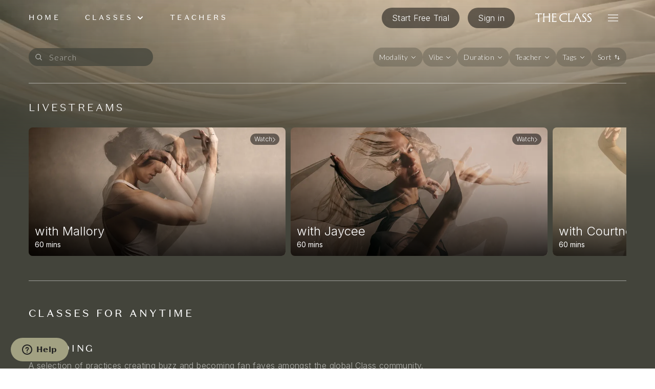

--- FILE ---
content_type: text/html; charset=utf-8
request_url: https://browse.theclass.digital/find-a-class
body_size: 13721
content:
<!DOCTYPE html><html lang="en"><head><meta charSet="utf-8"/><meta name="apple-mobile-web-app-capable" content="yes"/><meta name="apple-mobile-web-app-title" content="The Class"/><meta name="facebook-domain-verification" content="nmw45rax6nnf7rsm5mfi3vgl75dedq"/><link rel="apple-touch-icon" href="/icon-512x512.png"/><link rel="icon" type="image/svg+xml" href="/favicon.svg"/><link rel="icon" type="image/png" href="/favicon.png"/><link rel="canonical" href="https://browse.theclass.digital/find-a-class"/><meta name="msapplication-TileColor" content="#323c40"/><meta name="theme-color" content="#ffffff"/><meta name="viewport" content="width=device-width, initial-scale=1.0, maximum-scale=1.0, user-scalable=no, viewport-fit=cover"/><title>Classes - The Class Digital Studio</title><meta property="og:title" content="Classes - The Class Digital Studio"/><meta property="og:description" content="The Class is a cathartic workout experience that guides you to strengthen the body and notice the mind to restore balance."/><meta property="og:image" content="https://browse.theclass.digital/web_preview.png"/><meta property="og:url" content="https://browse.theclass.digital/find-a-class"/><meta name="description" content="The Class is a cathartic workout experience that guides you to strengthen the body and notice the mind to restore balance."/><meta name="twitter:card" content="summary_large_image"/><script type="application/ld+json">{"@context":"http://schema.org","@type":"WebPage","publisher":{"@type":"Organization","name":"The Class"},"name":"Classes","description":"The Class is a cathartic workout experience that guides you to strengthen the body and notice the mind to restore balance."}</script><meta name="next-head-count" content="19"/><link rel="preconnect" crossorigin="anonymous" data-href="https://use.typekit.net"/><link rel="preconnect" href="https://p.typekit.net" crossorigin="anonymous"/><link rel="dns-prefetch" data-href="https://use.typekit.net"/><link rel="dns-prefetch" href="https://p.typekit.net"/><noscript><link rel="stylesheet" data-href="https://use.typekit.net/iff8edi.css"/></noscript><link rel="preconnect" href="https://ik.imagekit.io" crossorigin=""/><link rel="dns-prefetch" href="https://ik.imagekit.io"/><script async="" src="https://www.googletagmanager.com/gtag/js?id=G-SHB34J4D70"></script><script>
            window.dataLayer = window.dataLayer || [];
            function gtag(){dataLayer.push(arguments);}
            gtag('js', new Date());
            gtag('config', 'AW-703475574');
            gtag('config', 'G-SHB34J4D70', {
              page_path: window.location.pathname,
              link_attribution: true
            });
          </script><script>
              !function (w, d, t) { w.TiktokAnalyticsObject=t;var ttq=w[t]=w[t]||[];ttq.methods=["page","track","identify","instances","debug","on","off","once","ready","alias","group","enableCookie","disableCookie"],ttq.setAndDefer=function(t,e){t[e]=function(){t.push([e].concat(Array.prototype.slice.call(arguments,0)))}};for(var i=0;i<ttq.methods.length;i++)ttq.setAndDefer(ttq,ttq.methods[i]);ttq.instance=function(t){for(var e=ttq._i[t]||[],n=0;n<ttq.methods.length;n++)ttq.setAndDefer(e,ttq.methods[n]);return e},ttq.load=function(e,n){var i="https://analytics.tiktok.com/i18n/pixel/events.js";ttq._i=ttq._i||{},ttq._i[e]=[],ttq._i[e]._u=i,ttq._t=ttq._t||{},ttq._t[e]=+new Date,ttq._o=ttq._o||{},ttq._o[e]=n||{};var o=document.createElement("script");o.type="text/javascript",o.async=!0,o.src=i+"?sdkid="+e+"&lib="+t;var a=document.getElementsByTagName("script")[0];a.parentNode.insertBefore(o,a)}; ttq.load('CCPFOS3C77U4JVV1A84G'); ttq.page(); }(window, document, 'ttq');
          </script><link rel="preload" href="/_next/static/media/b5215411e8ce7768-s.p.woff2" as="font" type="font/woff2" crossorigin="anonymous" data-next-font="size-adjust"/><link rel="preload" href="/_next/static/media/756f9c755543fe29-s.p.woff2" as="font" type="font/woff2" crossorigin="anonymous" data-next-font="size-adjust"/><link rel="preload" href="/_next/static/media/25460892714ab800-s.p.woff2" as="font" type="font/woff2" crossorigin="anonymous" data-next-font="size-adjust"/><link rel="preload" href="/_next/static/media/155cae559bbd1a77-s.p.woff2" as="font" type="font/woff2" crossorigin="anonymous" data-next-font="size-adjust"/><link rel="preload" href="/_next/static/media/4de1fea1a954a5b6-s.p.woff2" as="font" type="font/woff2" crossorigin="anonymous" data-next-font="size-adjust"/><link rel="preload" href="/_next/static/media/6d664cce900333ee-s.p.woff2" as="font" type="font/woff2" crossorigin="anonymous" data-next-font="size-adjust"/><link rel="preload" href="/_next/static/media/e4af272ccee01ff0-s.p.woff2" as="font" type="font/woff2" crossorigin="anonymous" data-next-font="size-adjust"/><link rel="preload" href="/_next/static/media/110cbef534704ef8-s.p.woff2" as="font" type="font/woff2" crossorigin="anonymous" data-next-font="size-adjust"/><link rel="preload" href="/_next/static/media/5c0c2bcbaa4149ca-s.p.woff2" as="font" type="font/woff2" crossorigin="anonymous" data-next-font="size-adjust"/><script id="vwoCode" data-nscript="beforeInteractive">window._vwo_code || (function() {
              var account_id=1036855,
              version=2.1,
              settings_tolerance=2000,
              hide_element='body',
              hide_element_style = 'opacity:0 !important;filter:alpha(opacity=0) !important;background:none !important',
              /* DO NOT EDIT BELOW THIS LINE */
              f=false,w=window,d=document,v=d.querySelector('#vwoCode'),cK='_vwo_'+account_id+'_settings',cc={};try{var c=JSON.parse(localStorage.getItem('_vwo_'+account_id+'_config'));cc=c&&typeof c==='object'?c:{}}catch(e){}var stT=cc.stT==='session'?w.sessionStorage:w.localStorage;code={use_existing_jquery:function(){return typeof use_existing_jquery!=='undefined'?use_existing_jquery:undefined},library_tolerance:function(){return typeof library_tolerance!=='undefined'?library_tolerance:undefined},settings_tolerance:function(){return cc.sT||settings_tolerance},hide_element_style:function(){return'{'+(cc.hES||hide_element_style)+'}'},hide_element:function(){if(performance.getEntriesByName('first-contentful-paint')[0]){return''}return typeof cc.hE==='string'?cc.hE:hide_element},getVersion:function(){return version},finish:function(e){if(!f){f=true;var t=d.getElementById('_vis_opt_path_hides');if(t)t.parentNode.removeChild(t);if(e)(new Image).src='https://dev.visualwebsiteoptimizer.com/ee.gif?a='+account_id+e}},finished:function(){return f},addScript:function(e){var t=d.createElement('script');t.type='text/javascript';if(e.src){t.src=e.src}else{t.text=e.text}d.getElementsByTagName('head')[0].appendChild(t)},load:function(e,t){var i=this.getSettings(),n=d.createElement('script'),r=this;t=t||{};if(i){n.textContent=i;d.getElementsByTagName('head')[0].appendChild(n);if(!w.VWO||VWO.caE){stT.removeItem(cK);r.load(e)}}else{var o=new XMLHttpRequest;o.open('GET',e,true);o.withCredentials=!t.dSC;o.responseType=t.responseType||'text';o.onload=function(){if(t.onloadCb){return t.onloadCb(o,e)}if(o.status===200){w._vwo_code.addScript({text:o.responseText})}else{w._vwo_code.finish('&e=loading_failure:'+e)}};o.onerror=function(){if(t.onerrorCb){return t.onerrorCb(e)}w._vwo_code.finish('&e=loading_failure:'+e)};o.send()}},getSettings:function(){try{var e=stT.getItem(cK);if(!e){return}e=JSON.parse(e);if(Date.now()>e.e){stT.removeItem(cK);return}return e.s}catch(e){return}},init:function(){if(d.URL.indexOf('__vwo_disable__')>-1)return;var e=this.settings_tolerance();w._vwo_settings_timer=setTimeout(function(){w._vwo_code.finish();stT.removeItem(cK)},e);var t;if(this.hide_element()!=='body'){t=d.createElement('style');var i=this.hide_element(),n=i?i+this.hide_element_style():'',r=d.getElementsByTagName('head')[0];t.setAttribute('id','_vis_opt_path_hides');v&&t.setAttribute('nonce',v.nonce);t.setAttribute('type','text/css');if(t.styleSheet)t.styleSheet.cssText=n;else t.appendChild(d.createTextNode(n));r.appendChild(t)}else{t=d.getElementsByTagName('head')[0];var n=d.createElement('div');n.style.cssText='z-index: 2147483647 !important;position: fixed !important;left: 0 !important;top: 0 !important;width: 100% !important;height: 100% !important;background: white !important;';n.setAttribute('id','_vis_opt_path_hides');n.classList.add('_vis_hide_layer');t.parentNode.insertBefore(n,t.nextSibling)}var o='https://dev.visualwebsiteoptimizer.com/j.php?a='+account_id+'&u='+encodeURIComponent(d.URL)+'&vn='+version;if(w.location.search.indexOf('_vwo_xhr')!==-1){this.addScript({src:o})}else{this.load(o+'&x=true')}}};w._vwo_code=code;code.init();})();(function(){var i=window;function t(){if(i._vwo_code){var e=t.hidingStyle=document.getElementById('_vis_opt_path_hides')||t.hidingStyle;if(!i._vwo_code.finished()&&!_vwo_code.libExecuted&&(!i.VWO||!VWO.dNR)){if(!document.getElementById('_vis_opt_path_hides')){document.getElementsByTagName('head')[0].appendChild(e)}requestAnimationFrame(t)}}}t()})();</script><link rel="preload" href="/_next/static/css/27906f2287c243d0.css" as="style"/><link rel="stylesheet" href="/_next/static/css/27906f2287c243d0.css" data-n-g=""/><link rel="preload" href="/_next/static/css/a6db3138ecf6cf9c.css" as="style"/><link rel="stylesheet" href="/_next/static/css/a6db3138ecf6cf9c.css" data-n-p=""/><noscript data-n-css=""></noscript><script defer="" nomodule="" src="/_next/static/chunks/polyfills-42372ed130431b0a.js"></script><script id="chromecast" src="https://www.gstatic.com/cv/js/sender/v1/cast_sender.js?loadCastFramework=1" defer="" data-nscript="beforeInteractive"></script><script src="/_next/static/chunks/webpack-189b20418725e12c.js" defer=""></script><script src="/_next/static/chunks/framework-d5ff63fb24e4b23a.js" defer=""></script><script src="/_next/static/chunks/main-a22846205ac3472e.js" defer=""></script><script src="/_next/static/chunks/pages/_app-ac55a27cc82e1459.js" defer=""></script><script src="/_next/static/chunks/5205-b1ad6f052e8ac4a9.js" defer=""></script><script src="/_next/static/chunks/pages/find-a-class-a1205aeb43c93352.js" defer=""></script><script src="/_next/static/WfTdnRQGc2BgFt_fKm3r-/_buildManifest.js" defer=""></script><script src="/_next/static/WfTdnRQGc2BgFt_fKm3r-/_ssgManifest.js" defer=""></script></head><body><div id="__next"><div class="handle-notch-app-container __variable_5037fc __variable_8174f0 __className_5037fc __className_8174f0 __variable_af140c"><div class="min-h-screen flex flex-col justify-between bg-ds-bg"><div class="flex-grow flex flex-col"><div id="js-header-container"><div id="js-mobile-header" class="block header:hidden" style="padding-bottom:calc(65px - var(--notch-height-space))"><div class="fixed top-0 left-0 handle-notch-menu z-[150] w-full bg-transparent"><div></div><div id="default-class-header" class="w-full max-w-[90rem] mx-auto px-4 md:px-10 lg:px-14 relative"><div class="flex justify-between items-center text-white py-2"><div class="max-w-[140px] text-white"><div class="flex items-center"><a class="hover:opacity-100 !w-[110px]" aria-label="The Class home" title="The Class home" href="/"><svg width="100%" height="100%" fill="currentColor" xmlns="http://www.w3.org/2000/svg" viewBox="0 0 154 25"><path d="M5.64303 24.6083V24.537C7.63256 23.7536 7.8496 22.8632 7.8496 12.5356C7.8496 7.15812 7.81342 4.30912 7.59638 2.52849H6.29415C2.60447 2.52849 1.77249 2.59972 0.0723465 3.4188H0L0.21704 0.178062H0.289386C0.940505 0.498575 7.81342 0.569802 8.89862 0.569802C10.0923 0.569802 17.3993 0.498575 18.0866 0.178062H18.159L17.9058 3.4188H17.8334C16.1694 2.59972 15.1204 2.52849 11.5031 2.52849H10.5626C10.4179 4.2735 10.3456 7.12251 10.3456 12.5356C10.3456 22.8989 10.5626 23.7536 12.5521 24.537V24.6083H5.64303Z"></path> <path d="M19.8077 24.6083V24.537C21.7249 23.8248 21.9419 23.0057 21.9419 12.5356C21.9419 2.06553 21.7249 1.17521 19.8077 0.462963V0.391739H26.5721V0.462963C24.8719 1.10399 24.5102 1.85185 24.474 9.40171C26.2103 9.47293 28.3807 9.50855 31.0937 9.50855C33.6982 9.50855 35.7963 9.47293 37.5688 9.40171C37.4964 1.85185 37.1347 1.10399 35.4345 0.462963V0.391739H42.1989V0.462963C40.2456 1.17521 40.0647 2.06553 40.0647 12.5356C40.0647 23.0057 40.2456 23.8248 42.1989 24.537V24.6083H35.4345V24.537C37.3517 23.8248 37.5688 23.0057 37.5688 12.5356C37.5688 12.1795 37.5688 11.8234 37.5688 11.4672C35.8324 11.396 33.6982 11.396 31.0937 11.396C28.3807 11.396 26.2104 11.396 24.4379 11.4672C24.4379 11.8234 24.4379 12.1795 24.4379 12.5356C24.4379 23.0057 24.6549 23.8248 26.5721 24.537V24.6083H19.8077Z"></path> <path d="M44.5793 24.6083V24.537C46.4965 23.8248 46.7135 23.0057 46.7135 12.5356C46.7135 2.06553 46.4965 1.17521 44.5793 0.462963V0.427351C54.4908 0.427351 56.8059 0.391739 57.3485 0.178062H57.4208L57.5655 3.27635H57.4931C56.01 2.5641 54.6355 2.31481 52.4651 2.31481C51.3437 2.31481 50.4032 2.31481 49.5712 2.35043C49.3903 3.77493 49.2818 6.01852 49.2456 9.61538C49.8244 9.61538 50.4394 9.61538 51.1267 9.61538C52.7906 9.61538 54.7802 9.54416 57.0591 9.29487L57.1676 11.7521C53.9843 11.4672 51.5246 11.4672 49.5712 11.4672C49.4627 11.4672 49.3542 11.5028 49.2095 11.5028C49.2095 11.8234 49.2095 12.1795 49.2095 12.5356C49.2095 17.8775 49.2818 20.7621 49.535 22.5071C50.4032 22.5427 51.416 22.5783 52.6098 22.5783C54.9248 22.5783 56.3718 22.2578 57.9634 21.4744H58.0357L57.8911 24.8219H57.8187C57.0952 24.537 51.5969 24.5727 47.4732 24.6083C46.388 24.6083 45.3751 24.6083 44.5793 24.6083Z"></path> <path d="M66.0153 12.0014C66.5218 4.55841 72.8883 0 80.1229 0C82.6189 0 85.6212 0.605414 86.7426 0.676638V5.16382H86.6703C85.4765 2.88462 83.5594 2.06553 79.8697 2.06553C74.1905 2.06553 69.3071 5.62678 68.9092 11.6097C68.4028 18.8746 72.7436 22.9701 79.2548 22.9701C81.9678 22.9701 84.5722 21.7949 86.3085 19.7293H86.3447L85.8021 23.1125C84.4637 24.1453 81.1719 25 78.3866 25C70.7902 25 65.4004 20.0499 66.0153 12.0014Z"></path> <path d="M88.5665 24.6083V24.537C90.4837 23.8248 90.7008 23.0057 90.7008 12.5356C90.7008 2.06553 90.4837 1.17521 88.5665 0.462963V0.391739H95.9459V0.462963C93.4861 1.24644 93.1967 2.06553 93.1967 12.5356C93.1967 17.8775 93.2691 20.7621 93.5223 22.5071C94.3181 22.5427 95.2224 22.5783 96.3438 22.5783C98.4057 22.5783 99.6717 22.1866 101.155 21.4744H101.227L101.155 24.7863C100.576 24.5726 99.3462 24.5727 97.7184 24.6083C97.2119 24.6083 96.6332 24.6083 96.0182 24.6083H88.5665Z"></path> <path d="M102.117 24.6083V24.537C103.492 23.9672 103.89 23.3974 108.845 12.3932C111.775 5.94729 112.933 3.34758 113.439 2.13675C112.788 1.38889 112.065 0.890315 111.233 0.462963V0.391739H115.718C115.863 1.10399 116.188 1.95869 120.927 12.3932C125.919 23.3974 126.208 23.8248 127.655 24.537V24.6083H121.108V24.537C121.795 24.2165 122.229 23.9672 122.229 23.0769C122.229 21.7949 121.361 19.3376 119.01 13.9957C117.744 13.9601 116.369 13.9601 114.814 13.9601C113.041 13.9601 111.522 13.9601 110.184 13.9957C107.941 19.1239 107.145 21.6168 107.145 22.9345C107.145 23.9316 107.615 24.2521 108.267 24.537V24.6083H102.117ZM110.907 12.2863C112.065 12.3219 113.367 12.3219 114.814 12.3219C116.044 12.3219 117.201 12.3219 118.25 12.3219C118.214 12.2507 118.178 12.1795 118.178 12.1083C116.514 8.5114 115.646 6.19658 114.597 3.91738C113.837 5.84046 112.752 8.29772 111.016 12.1083C110.98 12.1795 110.943 12.2507 110.907 12.2863Z"></path> <path d="M128.644 24.6083L128.138 20.406H128.21C129.657 22.2222 130.959 23.0057 132.768 23.0057C135.553 23.0057 137.434 21.3319 137.434 18.7678C137.434 17.3077 136.53 15.7764 134.758 13.9957L131.647 10.933C129.838 9.18803 128.934 7.47863 128.934 5.76923C128.934 2.13675 132.008 0.0712263 135.879 0.0712263C136.928 0.0712263 138.158 0.284901 138.809 0.427351L139.388 4.48718H139.315C138.013 2.63533 136.928 1.92308 135.481 1.92308C132.949 1.92308 131.393 3.16951 131.393 5.19943C131.393 6.41026 132.189 7.62108 133.745 9.15242L137.073 12.3576C139.026 14.2806 140.003 16.2749 140.003 18.3048C140.003 22.7564 136.819 25 132.479 25C131.285 25 129.44 24.7151 128.644 24.6083Z"></path> <path d="M142.642 24.6083L142.135 20.406H142.208C143.654 22.2222 144.957 23.0057 146.765 23.0057C149.551 23.0057 151.432 21.3319 151.432 18.7678C151.432 17.3077 150.527 15.7764 148.755 13.9957L145.644 10.933C143.835 9.18803 142.931 7.47863 142.931 5.76923C142.931 2.13675 146.006 0.0712263 149.876 0.0712263C150.925 0.0712263 152.155 0.284901 152.806 0.427351L153.385 4.48718H153.313C152.01 2.63533 150.925 1.92308 149.478 1.92308C146.946 1.92308 145.391 3.16951 145.391 5.19943C145.391 6.41026 146.187 7.62108 147.742 9.15242L151.07 12.3576C153.023 14.2806 154 16.2749 154 18.3048C154 22.7564 150.817 25 146.476 25C145.282 25 143.437 24.7151 142.642 24.6083Z"></path> </svg></a></div></div><div class="flex items-center space-x-2"><div class="flex items-center space-x-2"><a class="hover:opacity-100 hidden [@media(width&gt;=380px)]:block" href="/signup"><button class="bg-white/10 text-white !rounded-full !px-5 !py-2.5 !font-light rounded-lg px-3 py-3 md:px-6 md:py-5 text-base tracking-wide inline-flex hover:opacity-80 leading-tight font-normal items-center space-x-2 disabled:opacity-50 disabled:cursor-not-allowed text-left bg-black/50" type="button"><span class="w-full">Start Free Trial</span></button></a><a class="hover:opacity-100 hidden [@media(width&gt;=490px)]:block" href="/login"><button class="bg-white/10 text-white !rounded-full !px-5 !py-2.5 !font-light rounded-lg px-3 py-3 md:px-6 md:py-5 text-base tracking-wide inline-flex hover:opacity-80 leading-tight font-normal items-center space-x-2 disabled:opacity-50 disabled:cursor-not-allowed text-left bg-black/50" type="button"><span class="w-full">Sign in</span></button></a></div><button class="p-4 pr-0"><svg width="20" height="14" viewBox="0 0 20 14" fill="none" xmlns="http://www.w3.org/2000/svg"><path d="M0 13.5862V12.3362H20V13.5862H0ZM0 7.62465V6.37465H20V7.62465H0ZM0 1.66309V0.413086H20V1.66309H0Z" fill="white"></path></svg></button></div></div></div></div></div><div id="js-desktop-header" class="hidden header:block" style="padding-bottom:65px"><div class="fixed top-0 left-0 z-[150] w-full transition-all duration-[3000] bg-transparent"><div id="default-class-desktop-header" class="w-full max-w-[90rem] mx-auto px-4 md:px-10 lg:px-14 relative"><div class="flex justify-between items-center"><div class="items-center flex hidden header:flex"><div class="[&amp;&gt;a]:pl-0"><a class="block p-6 text-white text-sm font-secondary uppercase tracking-[0.3em] font-normal" href="/">Home</a></div><div class=""><div class="relative"><button class="flex items-center p-6" aria-expanded="false"><span class="text-white text-sm font-secondary uppercase tracking-[0.3em] font-normal">Classes</span><svg xmlns="http://www.w3.org/2000/svg" viewBox="0 0 20 20" fill="currentColor" aria-hidden="true" class="ml-1 h-5 w-5 flex-shrink-0 text-white"><path fill-rule="evenodd" d="M5.293 7.293a1 1 0 011.414 0L10 10.586l3.293-3.293a1 1 0 111.414 1.414l-4 4a1 1 0 01-1.414 0l-4-4a1 1 0 010-1.414z" clip-rule="evenodd"></path></svg></button></div></div><div class=""><a class="block p-6 text-white text-sm font-secondary uppercase tracking-[0.3em] font-normal" href="/teachers">Teachers</a></div></div><div class="text-right flex items-center space-x-4 flex-shrink-0"><div class="flex items-center space-x-4 mr-6"><a class="bg-white/10 text-white !rounded-full !px-5 !py-2.5 !font-light rounded-lg px-3 py-3 md:px-6 md:py-5 text-base tracking-wide inline-flex hover:opacity-80 leading-tight font-normal items-center space-x-2 disabled:opacity-50 disabled:cursor-not-allowed text-left bg-black/50 cursor-pointer" target="_self" style="cursor:pointer;opacity:1" href="/signup"><span class="w-full">Start Free Trial</span></a><a class="bg-white/10 text-white !rounded-full !px-5 !py-2.5 !font-light rounded-lg px-3 py-3 md:px-6 md:py-5 text-base tracking-wide inline-flex hover:opacity-80 leading-tight font-normal items-center space-x-2 disabled:opacity-50 disabled:cursor-not-allowed text-left bg-black/50 cursor-pointer" target="_self" style="cursor:pointer;opacity:1" href="/login"><span class="w-full">Sign in</span></a></div><div class="max-w-[110px] text-white"><a class="hover:opacity-100" aria-label="The Class home" title="The Class home" href="/"><svg width="100%" height="100%" fill="currentColor" xmlns="http://www.w3.org/2000/svg" viewBox="0 0 154 25"><path d="M5.64303 24.6083V24.537C7.63256 23.7536 7.8496 22.8632 7.8496 12.5356C7.8496 7.15812 7.81342 4.30912 7.59638 2.52849H6.29415C2.60447 2.52849 1.77249 2.59972 0.0723465 3.4188H0L0.21704 0.178062H0.289386C0.940505 0.498575 7.81342 0.569802 8.89862 0.569802C10.0923 0.569802 17.3993 0.498575 18.0866 0.178062H18.159L17.9058 3.4188H17.8334C16.1694 2.59972 15.1204 2.52849 11.5031 2.52849H10.5626C10.4179 4.2735 10.3456 7.12251 10.3456 12.5356C10.3456 22.8989 10.5626 23.7536 12.5521 24.537V24.6083H5.64303Z"></path> <path d="M19.8077 24.6083V24.537C21.7249 23.8248 21.9419 23.0057 21.9419 12.5356C21.9419 2.06553 21.7249 1.17521 19.8077 0.462963V0.391739H26.5721V0.462963C24.8719 1.10399 24.5102 1.85185 24.474 9.40171C26.2103 9.47293 28.3807 9.50855 31.0937 9.50855C33.6982 9.50855 35.7963 9.47293 37.5688 9.40171C37.4964 1.85185 37.1347 1.10399 35.4345 0.462963V0.391739H42.1989V0.462963C40.2456 1.17521 40.0647 2.06553 40.0647 12.5356C40.0647 23.0057 40.2456 23.8248 42.1989 24.537V24.6083H35.4345V24.537C37.3517 23.8248 37.5688 23.0057 37.5688 12.5356C37.5688 12.1795 37.5688 11.8234 37.5688 11.4672C35.8324 11.396 33.6982 11.396 31.0937 11.396C28.3807 11.396 26.2104 11.396 24.4379 11.4672C24.4379 11.8234 24.4379 12.1795 24.4379 12.5356C24.4379 23.0057 24.6549 23.8248 26.5721 24.537V24.6083H19.8077Z"></path> <path d="M44.5793 24.6083V24.537C46.4965 23.8248 46.7135 23.0057 46.7135 12.5356C46.7135 2.06553 46.4965 1.17521 44.5793 0.462963V0.427351C54.4908 0.427351 56.8059 0.391739 57.3485 0.178062H57.4208L57.5655 3.27635H57.4931C56.01 2.5641 54.6355 2.31481 52.4651 2.31481C51.3437 2.31481 50.4032 2.31481 49.5712 2.35043C49.3903 3.77493 49.2818 6.01852 49.2456 9.61538C49.8244 9.61538 50.4394 9.61538 51.1267 9.61538C52.7906 9.61538 54.7802 9.54416 57.0591 9.29487L57.1676 11.7521C53.9843 11.4672 51.5246 11.4672 49.5712 11.4672C49.4627 11.4672 49.3542 11.5028 49.2095 11.5028C49.2095 11.8234 49.2095 12.1795 49.2095 12.5356C49.2095 17.8775 49.2818 20.7621 49.535 22.5071C50.4032 22.5427 51.416 22.5783 52.6098 22.5783C54.9248 22.5783 56.3718 22.2578 57.9634 21.4744H58.0357L57.8911 24.8219H57.8187C57.0952 24.537 51.5969 24.5727 47.4732 24.6083C46.388 24.6083 45.3751 24.6083 44.5793 24.6083Z"></path> <path d="M66.0153 12.0014C66.5218 4.55841 72.8883 0 80.1229 0C82.6189 0 85.6212 0.605414 86.7426 0.676638V5.16382H86.6703C85.4765 2.88462 83.5594 2.06553 79.8697 2.06553C74.1905 2.06553 69.3071 5.62678 68.9092 11.6097C68.4028 18.8746 72.7436 22.9701 79.2548 22.9701C81.9678 22.9701 84.5722 21.7949 86.3085 19.7293H86.3447L85.8021 23.1125C84.4637 24.1453 81.1719 25 78.3866 25C70.7902 25 65.4004 20.0499 66.0153 12.0014Z"></path> <path d="M88.5665 24.6083V24.537C90.4837 23.8248 90.7008 23.0057 90.7008 12.5356C90.7008 2.06553 90.4837 1.17521 88.5665 0.462963V0.391739H95.9459V0.462963C93.4861 1.24644 93.1967 2.06553 93.1967 12.5356C93.1967 17.8775 93.2691 20.7621 93.5223 22.5071C94.3181 22.5427 95.2224 22.5783 96.3438 22.5783C98.4057 22.5783 99.6717 22.1866 101.155 21.4744H101.227L101.155 24.7863C100.576 24.5726 99.3462 24.5727 97.7184 24.6083C97.2119 24.6083 96.6332 24.6083 96.0182 24.6083H88.5665Z"></path> <path d="M102.117 24.6083V24.537C103.492 23.9672 103.89 23.3974 108.845 12.3932C111.775 5.94729 112.933 3.34758 113.439 2.13675C112.788 1.38889 112.065 0.890315 111.233 0.462963V0.391739H115.718C115.863 1.10399 116.188 1.95869 120.927 12.3932C125.919 23.3974 126.208 23.8248 127.655 24.537V24.6083H121.108V24.537C121.795 24.2165 122.229 23.9672 122.229 23.0769C122.229 21.7949 121.361 19.3376 119.01 13.9957C117.744 13.9601 116.369 13.9601 114.814 13.9601C113.041 13.9601 111.522 13.9601 110.184 13.9957C107.941 19.1239 107.145 21.6168 107.145 22.9345C107.145 23.9316 107.615 24.2521 108.267 24.537V24.6083H102.117ZM110.907 12.2863C112.065 12.3219 113.367 12.3219 114.814 12.3219C116.044 12.3219 117.201 12.3219 118.25 12.3219C118.214 12.2507 118.178 12.1795 118.178 12.1083C116.514 8.5114 115.646 6.19658 114.597 3.91738C113.837 5.84046 112.752 8.29772 111.016 12.1083C110.98 12.1795 110.943 12.2507 110.907 12.2863Z"></path> <path d="M128.644 24.6083L128.138 20.406H128.21C129.657 22.2222 130.959 23.0057 132.768 23.0057C135.553 23.0057 137.434 21.3319 137.434 18.7678C137.434 17.3077 136.53 15.7764 134.758 13.9957L131.647 10.933C129.838 9.18803 128.934 7.47863 128.934 5.76923C128.934 2.13675 132.008 0.0712263 135.879 0.0712263C136.928 0.0712263 138.158 0.284901 138.809 0.427351L139.388 4.48718H139.315C138.013 2.63533 136.928 1.92308 135.481 1.92308C132.949 1.92308 131.393 3.16951 131.393 5.19943C131.393 6.41026 132.189 7.62108 133.745 9.15242L137.073 12.3576C139.026 14.2806 140.003 16.2749 140.003 18.3048C140.003 22.7564 136.819 25 132.479 25C131.285 25 129.44 24.7151 128.644 24.6083Z"></path> <path d="M142.642 24.6083L142.135 20.406H142.208C143.654 22.2222 144.957 23.0057 146.765 23.0057C149.551 23.0057 151.432 21.3319 151.432 18.7678C151.432 17.3077 150.527 15.7764 148.755 13.9957L145.644 10.933C143.835 9.18803 142.931 7.47863 142.931 5.76923C142.931 2.13675 146.006 0.0712263 149.876 0.0712263C150.925 0.0712263 152.155 0.284901 152.806 0.427351L153.385 4.48718H153.313C152.01 2.63533 150.925 1.92308 149.478 1.92308C146.946 1.92308 145.391 3.16951 145.391 5.19943C145.391 6.41026 146.187 7.62108 147.742 9.15242L151.07 12.3576C153.023 14.2806 154 16.2749 154 18.3048C154 22.7564 150.817 25 146.476 25C145.282 25 143.437 24.7151 142.642 24.6083Z"></path> </svg></a></div><button class="p-4"><svg width="20" height="14" viewBox="0 0 20 14" fill="none" xmlns="http://www.w3.org/2000/svg"><path d="M0 13.5862V12.3362H20V13.5862H0ZM0 7.62465V6.37465H20V7.62465H0ZM0 1.66309V0.413086H20V1.66309H0Z" fill="white"></path></svg></button></div></div></div></div></div></div><div></div><main class="flex-grow flex flex-col"><div class="absolute inset-0" style="height:calc(60vh + var(--notch-height-space));overflow:hidden"><div class="absolute inset-0 z-10 pointer-events-none" style="background:linear-gradient(to bottom, transparent 0%, rgba(67, 68, 59, 0.7) 50%, rgba(67, 68, 59, 1) 80%)" aria-hidden="true"></div><img src="/background/find-a-class-background.png" srcSet="/background/find-a-class-background@0.5x.png 0.5x, /background/find-a-class-background.png 1x,  /background/find-a-class-background@2x.png 2x, /background/find-a-class-background@3x.png 3x, /background/find-a-class-background@4x.png 4x" class="absolute top-0 left-0 z-0 w-full h-[50vh] object-fill" alt="Find a class background"/></div><div class="w-full relative z-10 bg-transparent px-4 md:px-10 lg:px-14 max-w-[90rem] mx-auto mt-6" style="height:calc(100% - var(--notch-height-space))"><div><div class="flex justify-between items-center"><div class="relative max-w-xs search-bar_search-bar__zARVN"><svg xmlns="http://www.w3.org/2000/svg" fill="none" viewBox="0 0 24 24" stroke-width="2" stroke="currentColor" aria-hidden="true" class="absolute left-3 top-1/2 -translate-y-1/2 h-4 w-4 text-[#ffffff]/60 backdrop-blur-lg rounded-full"><path stroke-linecap="round" stroke-linejoin="round" d="M21 21l-6-6m2-5a7 7 0 11-14 0 7 7 0 0114 0z"></path></svg><input type="text" placeholder="Search" class="pl-10 pr-8 py-2 w-full bg-[#43443bbf] rounded-full font-light text-white placeholder-white placeholder-opacity-60 leading-none tracking-[0.06em] font-primary border-transparent focus:border-transparent focus:ring-0" value=""/></div><div class="flex flex-wrap gap-2 hidden md:flex"><div><button class="backdrop-blur-lg flex items-center space-x-1 px-3 py-2 rounded-full text-sm text-white tracking-[0.04em] font-light font-primary hover:opacity-80 bg-[#43443b4d]"><span>Modality<!-- --> </span><svg xmlns="http://www.w3.org/2000/svg" fill="none" viewBox="0 0 24 24" stroke-width="2" stroke="currentColor" aria-hidden="true" class="h-3 w-3"><path stroke-linecap="round" stroke-linejoin="round" d="M19 9l-7 7-7-7"></path></svg></button></div><div><button class="backdrop-blur-lg flex items-center space-x-1 px-3 py-2 rounded-full text-sm text-white tracking-[0.04em] font-light font-primary hover:opacity-80 bg-[#43443b4d]"><span>Vibe<!-- --> </span><svg xmlns="http://www.w3.org/2000/svg" fill="none" viewBox="0 0 24 24" stroke-width="2" stroke="currentColor" aria-hidden="true" class="h-3 w-3"><path stroke-linecap="round" stroke-linejoin="round" d="M19 9l-7 7-7-7"></path></svg></button></div><div><button class="backdrop-blur-lg flex items-center space-x-1 px-3 py-2 rounded-full text-sm text-white tracking-[0.04em] font-light font-primary hover:opacity-80 bg-[#43443b4d]"><span>Duration<!-- --> </span><svg xmlns="http://www.w3.org/2000/svg" fill="none" viewBox="0 0 24 24" stroke-width="2" stroke="currentColor" aria-hidden="true" class="h-3 w-3"><path stroke-linecap="round" stroke-linejoin="round" d="M19 9l-7 7-7-7"></path></svg></button></div><div><button class="backdrop-blur-lg flex items-center space-x-1 px-3 py-2 rounded-full text-sm text-white tracking-[0.04em] font-light font-primary hover:opacity-80 bg-[#43443b4d]" disabled=""><span>Teacher<!-- --> </span><svg xmlns="http://www.w3.org/2000/svg" fill="none" viewBox="0 0 24 24" stroke-width="2" stroke="currentColor" aria-hidden="true" class="h-3 w-3"><path stroke-linecap="round" stroke-linejoin="round" d="M19 9l-7 7-7-7"></path></svg></button></div><div><button class="backdrop-blur-lg flex items-center space-x-1 px-3 py-2 rounded-full text-sm text-white tracking-[0.04em] font-light font-primary hover:opacity-80 bg-[#43443b4d]"><span>Tags<!-- --> </span><svg xmlns="http://www.w3.org/2000/svg" fill="none" viewBox="0 0 24 24" stroke-width="2" stroke="currentColor" aria-hidden="true" class="h-3 w-3"><path stroke-linecap="round" stroke-linejoin="round" d="M19 9l-7 7-7-7"></path></svg></button></div><div><button class="backdrop-blur-lg flex items-center space-x-1 px-3 py-2 rounded-full text-sm text-white tracking-[0.04em] font-light font-primary hover:opacity-80 bg-[#43443b4d]"><span>Sort<!-- --> </span><svg xmlns="http://www.w3.org/2000/svg" fill="none" viewBox="0 0 24 24" stroke-width="2" stroke="currentColor" aria-hidden="true" class="h-3 w-3"><path stroke-linecap="round" stroke-linejoin="round" d="M7 16V4m0 0L3 8m4-4l4 4m6 0v12m0 0l4-4m-4 4l-4-4"></path></svg></button></div></div><div class="flex flex-wrap gap-2 md:hidden"><div><button class="backdrop-blur-lg flex items-center p-3 rounded-full text-white tracking-[0.04em] font-light font-primary hover:opacity-80 bg-[#43443b4d]"><svg xmlns="http://www.w3.org/2000/svg" fill="none" viewBox="0 0 24 24" stroke-width="2" stroke="currentColor" aria-hidden="true" class="h-3 w-3 rotate-90"><path stroke-linecap="round" stroke-linejoin="round" d="M12 6V4m0 2a2 2 0 100 4m0-4a2 2 0 110 4m-6 8a2 2 0 100-4m0 4a2 2 0 110-4m0 4v2m0-6V4m6 6v10m6-2a2 2 0 100-4m0 4a2 2 0 110-4m0 4v2m0-6V4"></path></svg></button></div><div><button class="backdrop-blur-lg flex items-center p-3 rounded-full text-white tracking-[0.04em] font-light font-primary hover:opacity-80 bg-[#43443b4d]"><svg xmlns="http://www.w3.org/2000/svg" fill="none" viewBox="0 0 24 24" stroke-width="2" stroke="currentColor" aria-hidden="true" class="h-3 w-3"><path stroke-linecap="round" stroke-linejoin="round" d="M7 16V4m0 0L3 8m4-4l4 4m6 0v12m0 0l4-4m-4 4l-4-4"></path></svg></button></div></div></div><div class="border-t border-white/50 pt-8 mt-8 flex flex-row gap-4"><div class="flex flex-wrap items-center gap-2"></div></div></div><div class="relative min-h-[65vh]"><div class="block"><div class="mb-12 pb-12 border-b border-white/50"><p class="text-xl text-white tracking-[0.06em] font-light font-secondary mb-6 tracking-[0.2em]">LIVESTREAMS</p><div><div class="w-10 h-10 mx-auto"><svg xmlns="http://www.w3.org/2000/svg" viewBox="0 0 100 100"><circle cx="50" cy="50" fill="none" stroke="currentColor" stroke-width="7" r="25" stroke-dasharray="117.80972450961724 41.269908169872416"><animateTransform attributeName="transform" type="rotate" repeatCount="indefinite" dur="1.45s" values="0 50 50;360 50 50" keyTimes="0;1"></animateTransform></circle></svg></div></div></div><p class="text-white text-xl uppercase font-secondary tracking-[0.2em] ">Classes for anytime</p></div><div class="hidden"><div class="pb-10 h-100vh"></div></div></div></div></main></div><div data-testid="Footer" class="bg-ds-ground"><div class="w-full max-w-[90rem] mx-auto px-4 md:px-10 lg:px-14 py-8 lg:py-10 text-white"><div class="flex flex-col md:flex-row mb-10 lg:justify-between pt-4 mt:pt-0"><div class="w-full mb-8 lg:mb-0 md:basis-[350px]"><div class="max-w-[200px] text-white mb-4"><svg width="100%" height="100%" fill="currentColor" xmlns="http://www.w3.org/2000/svg" viewBox="0 0 154 25"><path d="M5.64303 24.6083V24.537C7.63256 23.7536 7.8496 22.8632 7.8496 12.5356C7.8496 7.15812 7.81342 4.30912 7.59638 2.52849H6.29415C2.60447 2.52849 1.77249 2.59972 0.0723465 3.4188H0L0.21704 0.178062H0.289386C0.940505 0.498575 7.81342 0.569802 8.89862 0.569802C10.0923 0.569802 17.3993 0.498575 18.0866 0.178062H18.159L17.9058 3.4188H17.8334C16.1694 2.59972 15.1204 2.52849 11.5031 2.52849H10.5626C10.4179 4.2735 10.3456 7.12251 10.3456 12.5356C10.3456 22.8989 10.5626 23.7536 12.5521 24.537V24.6083H5.64303Z"></path> <path d="M19.8077 24.6083V24.537C21.7249 23.8248 21.9419 23.0057 21.9419 12.5356C21.9419 2.06553 21.7249 1.17521 19.8077 0.462963V0.391739H26.5721V0.462963C24.8719 1.10399 24.5102 1.85185 24.474 9.40171C26.2103 9.47293 28.3807 9.50855 31.0937 9.50855C33.6982 9.50855 35.7963 9.47293 37.5688 9.40171C37.4964 1.85185 37.1347 1.10399 35.4345 0.462963V0.391739H42.1989V0.462963C40.2456 1.17521 40.0647 2.06553 40.0647 12.5356C40.0647 23.0057 40.2456 23.8248 42.1989 24.537V24.6083H35.4345V24.537C37.3517 23.8248 37.5688 23.0057 37.5688 12.5356C37.5688 12.1795 37.5688 11.8234 37.5688 11.4672C35.8324 11.396 33.6982 11.396 31.0937 11.396C28.3807 11.396 26.2104 11.396 24.4379 11.4672C24.4379 11.8234 24.4379 12.1795 24.4379 12.5356C24.4379 23.0057 24.6549 23.8248 26.5721 24.537V24.6083H19.8077Z"></path> <path d="M44.5793 24.6083V24.537C46.4965 23.8248 46.7135 23.0057 46.7135 12.5356C46.7135 2.06553 46.4965 1.17521 44.5793 0.462963V0.427351C54.4908 0.427351 56.8059 0.391739 57.3485 0.178062H57.4208L57.5655 3.27635H57.4931C56.01 2.5641 54.6355 2.31481 52.4651 2.31481C51.3437 2.31481 50.4032 2.31481 49.5712 2.35043C49.3903 3.77493 49.2818 6.01852 49.2456 9.61538C49.8244 9.61538 50.4394 9.61538 51.1267 9.61538C52.7906 9.61538 54.7802 9.54416 57.0591 9.29487L57.1676 11.7521C53.9843 11.4672 51.5246 11.4672 49.5712 11.4672C49.4627 11.4672 49.3542 11.5028 49.2095 11.5028C49.2095 11.8234 49.2095 12.1795 49.2095 12.5356C49.2095 17.8775 49.2818 20.7621 49.535 22.5071C50.4032 22.5427 51.416 22.5783 52.6098 22.5783C54.9248 22.5783 56.3718 22.2578 57.9634 21.4744H58.0357L57.8911 24.8219H57.8187C57.0952 24.537 51.5969 24.5727 47.4732 24.6083C46.388 24.6083 45.3751 24.6083 44.5793 24.6083Z"></path> <path d="M66.0153 12.0014C66.5218 4.55841 72.8883 0 80.1229 0C82.6189 0 85.6212 0.605414 86.7426 0.676638V5.16382H86.6703C85.4765 2.88462 83.5594 2.06553 79.8697 2.06553C74.1905 2.06553 69.3071 5.62678 68.9092 11.6097C68.4028 18.8746 72.7436 22.9701 79.2548 22.9701C81.9678 22.9701 84.5722 21.7949 86.3085 19.7293H86.3447L85.8021 23.1125C84.4637 24.1453 81.1719 25 78.3866 25C70.7902 25 65.4004 20.0499 66.0153 12.0014Z"></path> <path d="M88.5665 24.6083V24.537C90.4837 23.8248 90.7008 23.0057 90.7008 12.5356C90.7008 2.06553 90.4837 1.17521 88.5665 0.462963V0.391739H95.9459V0.462963C93.4861 1.24644 93.1967 2.06553 93.1967 12.5356C93.1967 17.8775 93.2691 20.7621 93.5223 22.5071C94.3181 22.5427 95.2224 22.5783 96.3438 22.5783C98.4057 22.5783 99.6717 22.1866 101.155 21.4744H101.227L101.155 24.7863C100.576 24.5726 99.3462 24.5727 97.7184 24.6083C97.2119 24.6083 96.6332 24.6083 96.0182 24.6083H88.5665Z"></path> <path d="M102.117 24.6083V24.537C103.492 23.9672 103.89 23.3974 108.845 12.3932C111.775 5.94729 112.933 3.34758 113.439 2.13675C112.788 1.38889 112.065 0.890315 111.233 0.462963V0.391739H115.718C115.863 1.10399 116.188 1.95869 120.927 12.3932C125.919 23.3974 126.208 23.8248 127.655 24.537V24.6083H121.108V24.537C121.795 24.2165 122.229 23.9672 122.229 23.0769C122.229 21.7949 121.361 19.3376 119.01 13.9957C117.744 13.9601 116.369 13.9601 114.814 13.9601C113.041 13.9601 111.522 13.9601 110.184 13.9957C107.941 19.1239 107.145 21.6168 107.145 22.9345C107.145 23.9316 107.615 24.2521 108.267 24.537V24.6083H102.117ZM110.907 12.2863C112.065 12.3219 113.367 12.3219 114.814 12.3219C116.044 12.3219 117.201 12.3219 118.25 12.3219C118.214 12.2507 118.178 12.1795 118.178 12.1083C116.514 8.5114 115.646 6.19658 114.597 3.91738C113.837 5.84046 112.752 8.29772 111.016 12.1083C110.98 12.1795 110.943 12.2507 110.907 12.2863Z"></path> <path d="M128.644 24.6083L128.138 20.406H128.21C129.657 22.2222 130.959 23.0057 132.768 23.0057C135.553 23.0057 137.434 21.3319 137.434 18.7678C137.434 17.3077 136.53 15.7764 134.758 13.9957L131.647 10.933C129.838 9.18803 128.934 7.47863 128.934 5.76923C128.934 2.13675 132.008 0.0712263 135.879 0.0712263C136.928 0.0712263 138.158 0.284901 138.809 0.427351L139.388 4.48718H139.315C138.013 2.63533 136.928 1.92308 135.481 1.92308C132.949 1.92308 131.393 3.16951 131.393 5.19943C131.393 6.41026 132.189 7.62108 133.745 9.15242L137.073 12.3576C139.026 14.2806 140.003 16.2749 140.003 18.3048C140.003 22.7564 136.819 25 132.479 25C131.285 25 129.44 24.7151 128.644 24.6083Z"></path> <path d="M142.642 24.6083L142.135 20.406H142.208C143.654 22.2222 144.957 23.0057 146.765 23.0057C149.551 23.0057 151.432 21.3319 151.432 18.7678C151.432 17.3077 150.527 15.7764 148.755 13.9957L145.644 10.933C143.835 9.18803 142.931 7.47863 142.931 5.76923C142.931 2.13675 146.006 0.0712263 149.876 0.0712263C150.925 0.0712263 152.155 0.284901 152.806 0.427351L153.385 4.48718H153.313C152.01 2.63533 150.925 1.92308 149.478 1.92308C146.946 1.92308 145.391 3.16951 145.391 5.19943C145.391 6.41026 146.187 7.62108 147.742 9.15242L151.07 12.3576C153.023 14.2806 154 16.2749 154 18.3048C154 22.7564 150.817 25 146.476 25C145.282 25 143.437 24.7151 142.642 24.6083Z"></path> </svg></div><div class="text-md font-light pb-4">© 2019-<!-- -->2026<!-- --> The Class Corp. All rights reserved.</div><div class="mt-8"><div class="space-x-4 flex-shrink-0"><a class="inline-block text-white/70 hover:text-white/100 hover:opacity-100 transition-all duration-300" href="https://www.instagram.com/theclass/" target="_blank" rel="noreferrer" aria-label="instagram" title="instagram"><svg viewBox="0 0 28 28" fill="currentColor" xmlns="http://www.w3.org/2000/svg" class="w-7 h-7"><path fill-rule="evenodd" clip-rule="evenodd" d="M8.55439 0.3325C10.0206 0.265 10.4881 0.25 14.2231 0.25C17.9581 0.25 18.4256 0.26625 19.8906 0.3325C21.3556 0.39875 22.3556 0.6325 23.2306 0.97125C24.1469 1.3175 24.9781 1.85875 25.6656 2.55875C26.3656 3.245 26.9056 4.075 27.2506 4.9925C27.5906 5.8675 27.8231 6.8675 27.8906 8.33C27.9581 9.79875 27.9731 10.2662 27.9731 14C27.9731 17.735 27.9569 18.2025 27.8906 19.6688C27.8244 21.1313 27.5906 22.1313 27.2506 23.0063C26.9056 23.9239 26.3647 24.7552 25.6656 25.4425C24.9781 26.1425 24.1469 26.6825 23.2306 27.0275C22.3556 27.3675 21.3556 27.6 19.8931 27.6675C18.4256 27.735 17.9581 27.75 14.2231 27.75C10.4881 27.75 10.0206 27.7337 8.55439 27.6675C7.09189 27.6012 6.09189 27.3675 5.21689 27.0275C4.2993 26.6825 3.46792 26.1416 2.78064 25.4425C2.08112 24.7558 1.53979 23.9249 1.19439 23.0075C0.855645 22.1325 0.623145 21.1325 0.555645 19.67C0.488145 18.2013 0.473145 17.7337 0.473145 14C0.473145 10.265 0.489395 9.7975 0.555645 8.3325C0.621895 6.8675 0.855645 5.8675 1.19439 4.9925C1.5403 4.0751 2.08204 3.24414 2.78189 2.5575C3.46819 1.85813 4.29873 1.3168 5.21564 0.97125C6.09064 0.6325 7.09064 0.4 8.55314 0.3325H8.55439ZM19.7794 2.8075C18.3294 2.74125 17.8944 2.7275 14.2231 2.7275C10.5519 2.7275 10.1169 2.74125 8.66689 2.8075C7.32564 2.86875 6.59814 3.0925 6.11314 3.28125C5.47189 3.53125 5.01314 3.8275 4.53189 4.30875C4.0757 4.75256 3.72462 5.29285 3.50439 5.89C3.31564 6.375 3.09189 7.1025 3.03064 8.44375C2.96439 9.89375 2.95064 10.3287 2.95064 14C2.95064 17.6712 2.96439 18.1062 3.03064 19.5562C3.09189 20.8975 3.31564 21.625 3.50439 22.11C3.72439 22.7063 4.07564 23.2475 4.53189 23.6912C4.97564 24.1475 5.51689 24.4988 6.11314 24.7188C6.59814 24.9075 7.32564 25.1313 8.66689 25.1925C10.1169 25.2588 10.5506 25.2725 14.2231 25.2725C17.8956 25.2725 18.3294 25.2588 19.7794 25.1925C21.1206 25.1313 21.8481 24.9075 22.3331 24.7188C22.9744 24.4688 23.4331 24.1725 23.9144 23.6912C24.3706 23.2475 24.7219 22.7063 24.9419 22.11C25.1306 21.625 25.3544 20.8975 25.4156 19.5562C25.4819 18.1062 25.4956 17.6712 25.4956 14C25.4956 10.3287 25.4819 9.89375 25.4156 8.44375C25.3544 7.1025 25.1306 6.375 24.9419 5.89C24.6919 5.24875 24.3956 4.79 23.9144 4.30875C23.4706 3.85259 22.9303 3.50151 22.3331 3.28125C21.8481 3.0925 21.1206 2.86875 19.7794 2.8075ZM12.4669 18.2388C13.4477 18.647 14.5399 18.7021 15.5568 18.3947C16.5737 18.0872 17.4524 17.4361 18.0427 16.5528C18.6329 15.6695 18.8982 14.6086 18.7932 13.5514C18.6882 12.4942 18.2194 11.5062 17.4669 10.7562C16.9872 10.2768 16.4072 9.90977 15.7686 9.68143C15.13 9.4531 14.4487 9.3692 13.7738 9.43577C13.0988 9.50234 12.4471 9.71772 11.8654 10.0664C11.2837 10.4151 10.7866 10.8884 10.4098 11.4523C10.033 12.0162 9.78588 12.6566 9.68629 13.3275C9.5867 13.9983 9.63708 14.6829 9.83382 15.3319C10.0306 15.9809 10.3687 16.5783 10.824 17.0809C11.2793 17.5835 11.8404 17.979 12.4669 18.2388ZM9.22564 9.0025C9.88193 8.34622 10.661 7.82563 11.5185 7.47045C12.376 7.11527 13.295 6.93247 14.2231 6.93247C15.1513 6.93247 16.0703 7.11527 16.9278 7.47045C17.7852 7.82563 18.5644 8.34622 19.2206 9.0025C19.8769 9.65878 20.3975 10.4379 20.7527 11.2954C21.1079 12.1528 21.2907 13.0719 21.2907 14C21.2907 14.9281 21.1079 15.8472 20.7527 16.7046C20.3975 17.5621 19.8769 18.3412 19.2206 18.9975C17.8952 20.3229 16.0976 21.0675 14.2231 21.0675C12.3487 21.0675 10.5511 20.3229 9.22564 18.9975C7.90023 17.6721 7.15561 15.8744 7.15561 14C7.15561 12.1256 7.90023 10.3279 9.22564 9.0025ZM22.8581 7.985C23.0208 7.83159 23.151 7.6471 23.241 7.44247C23.3311 7.23783 23.3792 7.01721 23.3824 6.79366C23.3857 6.57011 23.344 6.34818 23.26 6.14101C23.1759 5.93384 23.0512 5.74564 22.8931 5.58755C22.735 5.42946 22.5468 5.3047 22.3396 5.22065C22.1325 5.1366 21.9105 5.09497 21.687 5.09823C21.4634 5.10149 21.2428 5.14957 21.0382 5.23962C20.8335 5.32967 20.6491 5.45987 20.4956 5.6225C20.1973 5.93879 20.0339 6.3589 20.0403 6.79366C20.0466 7.22842 20.2221 7.6436 20.5296 7.95105C20.837 8.25851 21.2522 8.43404 21.687 8.44037C22.1217 8.44671 22.5419 8.28336 22.8581 7.985Z"></path></svg></a><a class="inline-block text-white/70 hover:text-white/100 hover:opacity-100 transition-all duration-300" href="https://www.facebook.com/theclassbytt/?ref_type=bookmark" target="_blank" rel="noreferrer" aria-label="facebook" title="facebook"><svg viewBox="0 0 15 30" xmlns="http://www.w3.org/2000/svg" fill="currentColor" class="w-7 h-7"><path d="M3.94536 30V15.9231H0.223145V10.8548H3.94536V6.52575C3.94536 3.12396 6.14409 0 11.2104 0C13.2617 0 14.7785 0.19665 14.7785 0.19665L14.659 4.92963C14.659 4.92963 13.1121 4.91457 11.424 4.91457C9.59703 4.91457 9.30432 5.75652 9.30432 7.15395V10.8548H14.8043L14.5649 15.9231H9.30432V30H3.94536Z"></path></svg></a><a class="inline-block text-white/70 hover:text-white/100 hover:opacity-100 transition-all duration-300" href="https://open.spotify.com/user/3hnoz4ojt6lqeyb7orajwloou" target="_blank" rel="noreferrer" aria-label="spotify" title="spotify"><svg viewBox="0 0 31 30" fill="currentColor" xmlns="http://www.w3.org/2000/svg" class="w-7 h-7"><path d="M15.2169 0C6.94939 0 0.223145 6.7275 0.223145 14.995C0.223145 23.27 6.94939 30 15.2169 30C23.4919 30 30.2231 23.2688 30.2231 14.995C30.2231 6.7275 23.4919 0 15.2169 0ZM7.60814 20.505C9.32492 19.9791 11.1101 19.7103 12.9056 19.7075C15.9231 19.7075 18.9019 20.4725 21.5206 21.92C21.6769 22.005 21.8181 22.285 21.8831 22.635C21.9456 22.985 21.9206 23.3438 21.8181 23.53C21.7698 23.6186 21.7044 23.6967 21.6257 23.7598C21.547 23.823 21.4565 23.8698 21.3596 23.8977C21.2626 23.9257 21.161 23.934 21.0608 23.9224C20.9606 23.9108 20.8636 23.8794 20.7756 23.83C18.8521 22.7748 16.7363 22.1167 14.5536 21.8946C12.371 21.6726 10.166 21.8912 8.06939 22.5375C7.97315 22.5686 7.87167 22.5803 7.77087 22.5718C7.67007 22.5633 7.57197 22.5349 7.48228 22.4881C7.39258 22.4413 7.31309 22.3772 7.24843 22.2994C7.18377 22.2216 7.13523 22.1317 7.10564 22.035C6.97189 21.5975 7.24814 20.6225 7.60814 20.505ZM6.95439 14.98C8.89383 14.4531 10.8947 14.1862 12.9044 14.1862C16.5219 14.1862 20.1131 15.0612 23.2919 16.7188C23.5156 16.8312 23.6794 17.0238 23.7544 17.2588C23.7923 17.3774 23.8061 17.5025 23.7949 17.6266C23.7838 17.7507 23.7479 17.8712 23.6894 17.9813C23.4056 18.5363 23.0731 18.91 22.8644 18.91C22.7121 18.9093 22.5622 18.8725 22.4269 18.8025C19.4884 17.2684 16.2205 16.4729 12.9056 16.485C11.0618 16.4813 9.22597 16.7273 7.44814 17.2162C7.32954 17.2487 7.20572 17.2574 7.08374 17.242C6.96176 17.2265 6.84402 17.1872 6.73723 17.1263C6.63044 17.0654 6.5367 16.984 6.46136 16.8868C6.38603 16.7897 6.33056 16.6786 6.29814 16.56C6.15814 16.0325 6.47939 15.11 6.95439 14.98ZM6.78564 11.3725C6.64495 11.4086 6.49849 11.4165 6.35474 11.3957C6.21098 11.3749 6.07276 11.3259 5.94806 11.2514C5.82336 11.1769 5.71465 11.0784 5.6282 10.9617C5.54176 10.8449 5.47928 10.7123 5.44439 10.5712C5.29064 9.94875 5.67939 9.22625 6.24439 9.08375C8.42378 8.54696 10.6599 8.27458 12.9044 8.2725C17.2169 8.2725 21.3494 9.2425 25.1844 11.1562C25.4479 11.2873 25.6486 11.5176 25.7423 11.7965C25.8361 12.0754 25.8152 12.3802 25.6844 12.6437C25.5056 13.0037 25.1181 13.3913 24.6906 13.3913C24.523 13.3906 24.3575 13.3535 24.2056 13.2825C20.6989 11.5233 16.8277 10.613 12.9044 10.625C10.8606 10.625 8.80189 10.8762 6.78564 11.3725Z"></path></svg></a><a class="inline-block text-white/70 hover:text-white/100 hover:opacity-100 transition-all duration-300" href="https://www.pinterest.com/theclassbytt/_created/" target="_blank" rel="noreferrer" aria-label="pinterest" title="pinterest"><svg viewBox="0 0 31 30" fill="currentColor" xmlns="http://www.w3.org/2000/svg" class="w-7 h-7"><path d="M0.223145 15C0.223145 21.4037 4.23689 26.8713 9.88564 29.0225C9.74814 27.8512 9.60189 25.92 9.91689 24.565C10.1881 23.4 11.6681 17.1425 11.6681 17.1425C11.6681 17.1425 11.2219 16.2487 11.2219 14.925C11.2219 12.85 12.4244 11.3 13.9231 11.3C15.1981 11.3 15.8131 12.2563 15.8131 13.4025C15.8131 14.6838 14.9969 16.5987 14.5756 18.375C14.2244 19.8612 15.3219 21.0737 16.7869 21.0737C19.4406 21.0737 21.4819 18.275 21.4819 14.235C21.4819 10.6587 18.9119 8.16 15.2431 8.16C10.9956 8.16 8.50189 11.3462 8.50189 14.64C8.50189 15.9237 8.99564 17.2987 9.61314 18.0475C9.66579 18.104 9.70299 18.1732 9.72116 18.2483C9.73933 18.3234 9.73786 18.4019 9.71689 18.4762C9.60314 18.9487 9.35064 19.9625 9.30189 20.17C9.23564 20.4425 9.08564 20.5012 8.80189 20.3687C6.93689 19.5012 5.77189 16.775 5.77189 14.585C5.77189 9.87375 9.19314 5.54875 15.6369 5.54875C20.8169 5.54875 24.8431 9.24 24.8431 14.1725C24.8431 19.3188 21.5994 23.4612 17.0944 23.4612C15.5806 23.4612 14.1594 22.6737 13.6719 21.745C13.6719 21.745 12.9231 24.5975 12.7419 25.295C12.3894 26.65 11.4119 28.365 10.8056 29.3388C12.2031 29.7688 13.6856 30 15.2231 30C23.5069 30 30.2231 23.2838 30.2231 15C30.2231 6.71625 23.5069 0 15.2231 0C6.93939 0 0.223145 6.71625 0.223145 15Z"></path></svg></a></div></div></div><div class="flex flex-col-reverse md:flex-row flex-1"><div class="w-full text-sm md:text-lg leading-none flex flex-col md:flex-row lg:mb-0 justify-end md:space-x-20 lg:space-x-36 tracking-widest font-light"><div class="space-y-4 md:mb-0 mb-4"><a class="block" href="/settings/referral" aria-label="Referral Program" title="Referral Program">Referral Program</a><a class="block" href="https://www.theclass.com/privacy-policy-digitalstudio" aria-label="Privacy" title="Privacy">Privacy</a><a class="block" href="https://www.theclass.com/terms-of-service-digitalstudio" aria-label="Terms of Use" title="Terms of Use">Terms of Use</a><a class="block" href="/cdn-cgi/l/email-protection#7a13141c153a0e121f19161b090954191517" aria-label="Contact Us" title="Contact Us">Contact Us</a></div></div></div></div></div></div></div><style data-emotion-css="xg5s2c">.css-xg5s2c{box-sizing:border-box;max-height:100%;max-width:100%;overflow:hidden;padding:8px;pointer-events:none;position:fixed;z-index:1000;top:0;right:0;}</style><div class="react-toast-notifications__container css-xg5s2c"></div></div></div><script data-cfasync="false" src="/cdn-cgi/scripts/5c5dd728/cloudflare-static/email-decode.min.js"></script><script id="__NEXT_DATA__" type="application/json">{"props":{"pageProps":{"user":{"userId":null,"email":null,"firstName":null,"lastName":null,"username":null,"fullName":null,"isVerified":false,"createdAt":null,"traits":null,"teacher":null,"roles":[],"stripeCustomerId":null,"lastReadNotificationsAt":null,"trialStartDate":null,"lastVerificationEmailSent":null,"tier":null,"access":{"gifts":{"unredeemedGifts":[],"activeGifts":[]},"subscriptions":{"canAccessLiveStreams":false,"canAccessOnDemandVideos":false,"canUserStartTrial":true,"canAccessPlaylist":false},"products":null},"avatar":null,"location":null,"aboutMe":null,"wordsToLiveBy":null,"privacy":null,"winbackCoupon":null,"cancelationOfferCoupon":null,"hasSeenNewToTheClassModal":false,"hasSeenCommunityRoomsTour":false,"redeemedOffers":[],"numPosts":0,"revenueCatId":null,"attributionSurveyAnswer":null},"dehydratedState":{"mutations":[],"queries":[{"state":{"data":{"userId":null,"email":null,"firstName":null,"lastName":null,"username":null,"fullName":null,"isVerified":false,"createdAt":null,"traits":null,"teacher":null,"roles":[],"stripeCustomerId":null,"lastReadNotificationsAt":null,"trialStartDate":null,"lastVerificationEmailSent":null,"tier":null,"access":{"gifts":{"unredeemedGifts":[],"activeGifts":[]},"subscriptions":{"canAccessLiveStreams":false,"canAccessOnDemandVideos":false,"canUserStartTrial":true,"canAccessPlaylist":false},"products":null},"avatar":null,"location":null,"aboutMe":null,"wordsToLiveBy":null,"privacy":null,"winbackCoupon":null,"cancelationOfferCoupon":null,"hasSeenNewToTheClassModal":false,"hasSeenCommunityRoomsTour":false,"redeemedOffers":[],"numPosts":0,"revenueCatId":null,"attributionSurveyAnswer":null},"dataUpdateCount":1,"dataUpdatedAt":1768957730221,"error":null,"errorUpdateCount":0,"errorUpdatedAt":0,"fetchFailureCount":0,"fetchMeta":null,"isFetching":false,"isInvalidated":false,"isPaused":false,"status":"success"},"queryKey":"me","queryHash":"[\"me\"]"}]},"flagsmithState":{"api":"https://edge.api.flagsmith.com/api/v1/","flags":{"cancelation-flow":{"id":36349,"enabled":true,"value":"updated"},"cancelation-flow-not-worth-price-test":{"id":36360,"enabled":true,"value":"a"},"ab-featured-landing-page":{"id":46550,"enabled":true,"value":"none"},"ab-onboarding-modal":{"id":47195,"enabled":true,"value":"hide"},"ab-signup-page":{"id":55091,"enabled":true,"value":"updated"},"ff-monthly-challenge":{"id":59746,"enabled":true,"value":"{\n  \"challengeId\": \"the-new-moon-challenge-2026\",\n  \"numberOfChallenges\": 10,\n  \"rendererId\": \"the-new-moon-challenge\",\n  \"tooLateToJoinDays\": 4,\n  \"maxDaysLateToJoin\": 4\n}"},"ff-january-promo":{"id":118421,"enabled":true,"value":"{\n    \"percentOff\": 10,\n    \"monthlyCouponId\": \"TxxbFxKJ\",\n    \"annualCouponId\": \"hp79XVoO\",\n    \"monthsDiscounted\": 3\n}"},"ff-find-class":{"id":135038,"enabled":true,"value":null},"ff-iap-subscriptions-removal":{"id":142288,"enabled":true,"value":""},"vod_live_chat":{"id":167917,"enabled":true,"value":null},"blocked_user_emails":{"id":176086,"enabled":true,"value":"[\n    \"julia.davis94@protonmail.com\",\n    \"melissa.hartman98@protonmail.com\",\n    \"julia.davis97@protonmail.com\",\n    \"julia.davis98@protonmail.com\",\n    \"julia.davis95@protonmail.com\",\n    \"fidoh53892@nrlord.com\"\n]"}},"ts":null,"evaluationContext":{"identity":{"traits":{},"identifier":"anon_d0e38361-68df-44e0-8ae0-ea1e6c51a9af"},"environment":{"apiKey":"DAz5DV9UekgUSeRK4NgFo9"}},"evaluationEvent":null},"traits":{},"initialZustandState":{"countryCode":"US","currentDate":1768957730279,"isImpersonating":false,"promo":"","rolloutData":{"rolloutId":"anon_b208e404-4545-4c4c-9a36-e38982fc9c11","cookieOverrides":{}}},"data":{"widgets":[{"key":"collections-overlayed","data":{"id":"","limit":15,"collection":{"id":"cm9ik233w005oek6xwpvoecjk","name":"Trending"}}},{"key":"teacherProfiles","data":{"id":"","idx":1,"teachers":[{"id":30,"fullName":"Taryn Toomey"},{"id":18,"fullName":"Jaycee Gossett"},{"id":19,"fullName":"Mallory Meeks"},{"id":36,"fullName":"James Barnett"},{"id":24,"fullName":"Soeuraya Wilson"},{"id":10,"fullName":"Kate Alvarado"},{"id":7,"fullName":"Aimee Cox"},{"id":37,"fullName":"Courtney Deri"},{"id":12,"fullName":"Amanda Martinez"},{"id":16,"fullName":"Karla Misjan"},{"id":33,"fullName":"Christina Berkley"},{"id":25,"fullName":"Sam Bilinkas"},{"id":34,"fullName":"Dom Dotson"},{"id":15,"fullName":"Hannah Shelly"},{"id":4,"fullName":"Katie Facada"}],"selection":"manual"}},{"key":"collections","data":{"id":"","limit":15,"collection":{"id":"cm9iotu9n005pek6xelbzbft5","name":"Quick Shift"}}},{"key":"collections","data":{"id":"","limit":15,"collection":{"id":"cm9rj2y6d004tkhp8t4vquco3","name":"Get Grounded"}}},{"key":"collections","data":{"id":"","limit":15,"collection":{"id":"cm9bq6rbf0013ek6xux5t8r9v","name":"Best Of"}}},{"key":"collections","data":{"id":"","limit":15,"collection":{"id":"cm9rj8kpf004ukhp85n3znzs9","name":"Get Lifted"}}}]},"_sentryTraceData":"8b96c35ae052420471c16634cd8734b8-1d6c3f296c96f667-0","_sentryBaggage":"sentry-environment=production,sentry-release=digital-studio%402026-01-19.1,sentry-public_key=268f871df792ea26b9bb94105090def6,sentry-trace_id=8b96c35ae052420471c16634cd8734b8,sentry-org_id=4510166349971456,sentry-sampled=false,sentry-sample_rand=0.2805218676045016,sentry-sample_rate=0.2"},"__N_SSP":true},"page":"/find-a-class","query":{},"buildId":"WfTdnRQGc2BgFt_fKm3r-","isFallback":false,"isExperimentalCompile":false,"gssp":true,"scriptLoader":[]}</script></body></html>

--- FILE ---
content_type: text/css; charset=UTF-8
request_url: https://browse.theclass.digital/_next/static/css/27906f2287c243d0.css
body_size: 27674
content:
.portrait-card_hasHoverContent__eaOFY{transition:opacity .3s}.portrait-card_hoverContentOverlay__O_m_l{transition:opacity .3s ease-in-out}.portrait-card_hasHoverContent__eaOFY:hover .portrait-card_hoverContentOverlay__O_m_l{opacity:1}.form_slider__NasER input[type=range]{-webkit-appearance:none;-moz-appearance:none;appearance:none;width:100%;cursor:pointer;background:#45463f;outline:none;overflow:hidden;border-radius:16px}.form_slider__NasER input[type=range]::-webkit-slider-runnable-track{background:#45463f;height:15px;border-radius:16px}.form_slider__NasER input[type=range]::-moz-range-track{height:15px;background:#45463f;border-radius:16px}.form_slider__NasER input[type=range]::-webkit-slider-thumb{-webkit-appearance:none;appearance:none;height:15px;width:15px;background-color:#fff;border-radius:50%;box-shadow:-407px 0 0 400px #a1a281}.form_slider__NasER input[type=range]::-moz-range-thumb{height:15px;width:15px;background-color:#c1bfba;border-radius:50%;border:1px solid #f50;box-shadow:-407px 0 0 400px #f50}.form_slider-new__r0wLV input[type=range]{-webkit-appearance:none;-moz-appearance:none;appearance:none;width:100%;cursor:pointer;outline:none;border-radius:16px}.form_slider-new__r0wLV input[type=range]::-webkit-slider-runnable-track{height:4px;border-radius:16px}.form_slider-new__r0wLV input[type=range]::-moz-range-track{height:4px;border-radius:16px}.form_slider-new__r0wLV input[type=range]::-webkit-slider-thumb{-webkit-appearance:none;appearance:none;height:10px;width:10px;background-color:#fff;border:3px solid #d7c6ad;border-radius:50%;margin-top:-3px}.form_slider-new__r0wLV input[type=range]::-moz-range-thumb{height:6px;width:6px;background-color:#fff;border-radius:50%;border:3px solid #d7c6ad}@-moz-document url-prefix(){.form_slider-new__r0wLV input[type=range]{height:4px}}@media (min-width:768px){.schedule-table-row_cell__ZjPLO{opacity:0}.schedule-table-row_row__LhWX9:hover .schedule-table-row_cell__ZjPLO{opacity:1}}@media (min-width:1175px){.upcoming-livestream-panel_titleContainer__sl01q{width:20%;margin-top:0}.upcoming-livestream-panel_container__bMlk_{flex-direction:row}.upcoming-livestream-panel_content__cjLmf{width:80%}}.wysiwyg_wysiwyg__mm1dC{font-size:1.25rem;font-weight:300;word-break:break-word}.wysiwyg_wysiwyg__mm1dC a{--tw-text-opacity:1;color:rgb(176 139 109/var(--tw-text-opacity));text-decoration-line:underline}.wysiwyg_wysiwyg__mm1dC p{margin-bottom:2rem;line-height:1.4}.wysiwyg_wysiwyg__mm1dC strong{font-weight:700}.wysiwyg_wysiwyg__mm1dC em{font-style:italic}.wysiwyg_wysiwyg__mm1dC h1,.wysiwyg_wysiwyg__mm1dC h2,.wysiwyg_wysiwyg__mm1dC h3,.wysiwyg_wysiwyg__mm1dC h4,.wysiwyg_wysiwyg__mm1dC h5{margin-bottom:2rem;line-height:1.375}.wysiwyg_wysiwyg__mm1dC h1,.wysiwyg_wysiwyg__mm1dC h2,.wysiwyg_wysiwyg__mm1dC h3{letter-spacing:.0625rem}.wysiwyg_wysiwyg__mm1dC h4,.wysiwyg_wysiwyg__mm1dC h5{letter-spacing:.03125rem}.wysiwyg_h1___61Z3,.wysiwyg_wysiwyg__mm1dC h1{font-size:2.25rem}@media (min-width:768px){.wysiwyg_h1___61Z3,.wysiwyg_wysiwyg__mm1dC h1{font-size:3rem}}.wysiwyg_h2__hmfoz,.wysiwyg_wysiwyg__mm1dC h2{font-size:1.875rem}@media (min-width:768px){.wysiwyg_h2__hmfoz,.wysiwyg_wysiwyg__mm1dC h2{font-size:2.25rem}}.wysiwyg_h3__9KaPY,.wysiwyg_wysiwyg__mm1dC h3{font-size:1.25rem}@media (min-width:768px){.wysiwyg_h3__9KaPY,.wysiwyg_wysiwyg__mm1dC h3{font-size:1.5rem}}.wysiwyg_h4__nsHc_,.wysiwyg_wysiwyg__mm1dC h4{font-size:1.125rem}@media (min-width:768px){.wysiwyg_h4__nsHc_,.wysiwyg_wysiwyg__mm1dC h4{font-size:1.25rem}}.wysiwyg_h5__pIQVB,.wysiwyg_wysiwyg__mm1dC h5{font-size:1rem}@media (min-width:768px){.wysiwyg_h5__pIQVB,.wysiwyg_wysiwyg__mm1dC h5{font-size:1.125rem}}

/*
! tailwindcss v3.2.4 | MIT License | https://tailwindcss.com
*/*,:after,:before{box-sizing:border-box;border:0 solid #e5e7eb}:after,:before{--tw-content:""}html{line-height:1.5;-webkit-text-size-adjust:100%;-moz-tab-size:4;-o-tab-size:4;tab-size:4;font-family:Helvetica\ Neue,ui-sans-serif,system-ui,-apple-system,BlinkMacSystemFont;font-feature-settings:normal}body{margin:0;line-height:inherit}hr{height:0;color:inherit;border-top-width:1px}abbr:where([title]){-webkit-text-decoration:underline dotted;text-decoration:underline dotted}h1,h2,h3,h4,h5,h6{font-size:inherit;font-weight:inherit}a{color:inherit;text-decoration:inherit}b,strong{font-weight:bolder}code,kbd,pre,samp{font-family:ui-monospace,SFMono-Regular,Menlo,Monaco,Consolas,Liberation Mono,Courier New,monospace;font-size:1em}small{font-size:80%}sub,sup{font-size:75%;line-height:0;position:relative;vertical-align:baseline}sub{bottom:-.25em}sup{top:-.5em}table{text-indent:0;border-color:inherit;border-collapse:collapse}button,input,optgroup,select,textarea{font-family:inherit;font-size:100%;font-weight:inherit;line-height:inherit;color:inherit;margin:0;padding:0}button,select{text-transform:none}[type=button],[type=reset],[type=submit],button{-webkit-appearance:button;background-color:transparent;background-image:none}:-moz-focusring{outline:auto}:-moz-ui-invalid{box-shadow:none}progress{vertical-align:baseline}::-webkit-inner-spin-button,::-webkit-outer-spin-button{height:auto}[type=search]{-webkit-appearance:textfield;outline-offset:-2px}::-webkit-search-decoration{-webkit-appearance:none}::-webkit-file-upload-button{-webkit-appearance:button;font:inherit}summary{display:list-item}blockquote,dd,dl,figure,h1,h2,h3,h4,h5,h6,hr,p,pre{margin:0}fieldset{margin:0}fieldset,legend{padding:0}menu,ol,ul{list-style:none;margin:0;padding:0}textarea{resize:vertical}input::-moz-placeholder,textarea::-moz-placeholder{color:#9ca3af}input::placeholder,textarea::placeholder{color:#9ca3af}[role=button],button{cursor:pointer}:disabled{cursor:default}audio,canvas,embed,iframe,img,object,svg,video{display:block;vertical-align:middle}img,video{max-width:100%;height:auto}[hidden]{display:none}[multiple],[type=date],[type=datetime-local],[type=email],[type=month],[type=number],[type=password],[type=search],[type=tel],[type=text],[type=time],[type=url],[type=week],input:where(:not([type])),select,textarea{-webkit-appearance:none;-moz-appearance:none;appearance:none;background-color:#fff;border-color:#6b7280;border-width:1px;border-radius:0;padding:.5rem .75rem;font-size:1rem;line-height:1.5rem;--tw-shadow:0 0 #0000}[multiple]:focus,[type=date]:focus,[type=datetime-local]:focus,[type=email]:focus,[type=month]:focus,[type=number]:focus,[type=password]:focus,[type=search]:focus,[type=tel]:focus,[type=text]:focus,[type=time]:focus,[type=url]:focus,[type=week]:focus,input:where(:not([type])):focus,select:focus,textarea:focus{outline:2px solid transparent;outline-offset:2px;--tw-ring-inset:var(--tw-empty,/*!*/ /*!*/);--tw-ring-offset-width:0px;--tw-ring-offset-color:#fff;--tw-ring-color:#2563eb;--tw-ring-offset-shadow:var(--tw-ring-inset) 0 0 0 var(--tw-ring-offset-width) var(--tw-ring-offset-color);--tw-ring-shadow:var(--tw-ring-inset) 0 0 0 calc(1px + var(--tw-ring-offset-width)) var(--tw-ring-color);box-shadow:var(--tw-ring-offset-shadow),var(--tw-ring-shadow),var(--tw-shadow);border-color:#2563eb}input::-moz-placeholder,textarea::-moz-placeholder{color:#6b7280;opacity:1}input::placeholder,textarea::placeholder{color:#6b7280;opacity:1}::-webkit-datetime-edit-fields-wrapper{padding:0}::-webkit-date-and-time-value{min-height:1.5em;text-align:inherit}::-webkit-datetime-edit{display:inline-flex}::-webkit-datetime-edit,::-webkit-datetime-edit-day-field,::-webkit-datetime-edit-hour-field,::-webkit-datetime-edit-meridiem-field,::-webkit-datetime-edit-millisecond-field,::-webkit-datetime-edit-minute-field,::-webkit-datetime-edit-month-field,::-webkit-datetime-edit-second-field,::-webkit-datetime-edit-year-field{padding-top:0;padding-bottom:0}select{background-image:url("data:image/svg+xml,%3csvg xmlns='http://www.w3.org/2000/svg' fill='none' viewBox='0 0 20 20'%3e%3cpath stroke='%236b7280' stroke-linecap='round' stroke-linejoin='round' stroke-width='1.5' d='M6 8l4 4 4-4'/%3e%3c/svg%3e");background-position:right .5rem center;background-repeat:no-repeat;background-size:1.5em 1.5em;padding-right:2.5rem;-webkit-print-color-adjust:exact;print-color-adjust:exact}[multiple],[size]:where(select:not([size="1"])){background-image:none;background-position:0 0;background-repeat:unset;background-size:initial;padding-right:.75rem;-webkit-print-color-adjust:unset;print-color-adjust:unset}[type=checkbox],[type=radio]{-webkit-appearance:none;-moz-appearance:none;appearance:none;padding:0;-webkit-print-color-adjust:exact;print-color-adjust:exact;display:inline-block;vertical-align:middle;background-origin:border-box;-webkit-user-select:none;-moz-user-select:none;user-select:none;flex-shrink:0;height:1rem;width:1rem;color:#2563eb;background-color:#fff;border-color:#6b7280;border-width:1px;--tw-shadow:0 0 #0000}[type=checkbox]{border-radius:0}[type=radio]{border-radius:100%}[type=checkbox]:focus,[type=radio]:focus{outline:2px solid transparent;outline-offset:2px;--tw-ring-inset:var(--tw-empty,/*!*/ /*!*/);--tw-ring-offset-width:2px;--tw-ring-offset-color:#fff;--tw-ring-color:#2563eb;--tw-ring-offset-shadow:var(--tw-ring-inset) 0 0 0 var(--tw-ring-offset-width) var(--tw-ring-offset-color);--tw-ring-shadow:var(--tw-ring-inset) 0 0 0 calc(2px + var(--tw-ring-offset-width)) var(--tw-ring-color);box-shadow:var(--tw-ring-offset-shadow),var(--tw-ring-shadow),var(--tw-shadow)}[type=checkbox]:checked,[type=radio]:checked{border-color:transparent;background-color:currentColor;background-size:100% 100%;background-position:50%;background-repeat:no-repeat}[type=checkbox]:checked{background-image:url("data:image/svg+xml,%3csvg viewBox='0 0 16 16' fill='white' xmlns='http://www.w3.org/2000/svg'%3e%3cpath d='M12.207 4.793a1 1 0 010 1.414l-5 5a1 1 0 01-1.414 0l-2-2a1 1 0 011.414-1.414L6.5 9.086l4.293-4.293a1 1 0 011.414 0z'/%3e%3c/svg%3e")}@media (forced-colors:active){[type=checkbox]:checked{-webkit-appearance:auto;-moz-appearance:auto;appearance:auto}}[type=radio]:checked{background-image:url("data:image/svg+xml,%3csvg viewBox='0 0 16 16' fill='white' xmlns='http://www.w3.org/2000/svg'%3e%3ccircle cx='8' cy='8' r='3'/%3e%3c/svg%3e")}@media (forced-colors:active){[type=radio]:checked{-webkit-appearance:auto;-moz-appearance:auto;appearance:auto}}[type=checkbox]:checked:focus,[type=checkbox]:checked:hover,[type=radio]:checked:focus,[type=radio]:checked:hover{border-color:transparent;background-color:currentColor}[type=checkbox]:indeterminate{background-image:url("data:image/svg+xml,%3csvg xmlns='http://www.w3.org/2000/svg' fill='none' viewBox='0 0 16 16'%3e%3cpath stroke='white' stroke-linecap='round' stroke-linejoin='round' stroke-width='2' d='M4 8h8'/%3e%3c/svg%3e");border-color:transparent;background-color:currentColor;background-size:100% 100%;background-position:50%;background-repeat:no-repeat}@media (forced-colors:active){[type=checkbox]:indeterminate{-webkit-appearance:auto;-moz-appearance:auto;appearance:auto}}[type=checkbox]:indeterminate:focus,[type=checkbox]:indeterminate:hover{border-color:transparent;background-color:currentColor}[type=file]{background:unset;border-color:inherit;border-width:0;border-radius:0;padding:0;font-size:unset;line-height:inherit}[type=file]:focus{outline:1px solid ButtonText;outline:1px auto -webkit-focus-ring-color}@font-face{font-family:Forevs;src:url(https://ik.imagekit.io/x0jofedvbf9/fonts/Forevs-Italic.woff2) format("woff2"),url(https://ik.imagekit.io/x0jofedvbf9/fonts/Forevs-Italic.woff) format("woff");font-weight:400;font-style:italic;font-display:swap}@font-face{font-family:Forevs;src:url(https://ik.imagekit.io/x0jofedvbf9/fonts/Forevs-MediumItalic.woff2) format("woff2"),url(https://ik.imagekit.io/x0jofedvbf9/fonts/Forevs-MediumItalic.woff) format("woff");font-weight:500;font-style:italic;font-display:swap}@font-face{font-family:Domaine Sans;src:url(https://ik.imagekit.io/x0jofedvbf9/fonts/domainesanstext-black-webfont.woff2) format("woff2"),url(https://ik.imagekit.io/x0jofedvbf9/fonts/domainesanstext-black-webfont.woff) format("woff");font-weight:900;font-style:normal}@font-face{font-family:Domaine Sans;src:url(https://ik.imagekit.io/x0jofedvbf9/fonts/domainesanstext-blackitalic-webfont.woff2) format("woff2"),url(https://ik.imagekit.io/x0jofedvbf9/fonts/domainesanstext-blackitalic-webfont.woff) format("woff");font-weight:900;font-style:italic}@font-face{font-family:Domaine Sans;src:url(https://ik.imagekit.io/x0jofedvbf9/fonts/domainesanstext-bold-webfont.woff2) format("woff2"),url(https://ik.imagekit.io/x0jofedvbf9/fonts/domainesanstext-bold-webfont.woff) format("woff");font-weight:700;font-style:normal}@font-face{font-family:Domaine Sans;src:url(https://ik.imagekit.io/x0jofedvbf9/fonts/domainesanstext-bolditalic-webfont.woff2) format("woff2"),url(https://ik.imagekit.io/x0jofedvbf9/fonts/domainesanstext-bolditalic-webfont.woff) format("woff");font-weight:700;font-style:italic}@font-face{font-family:Domaine Sans;src:url(https://ik.imagekit.io/x0jofedvbf9/fonts/domainesanstext-medium-webfont.woff2) format("woff2"),url(https://ik.imagekit.io/x0jofedvbf9/fonts/domainesanstext-medium-webfont.woff) format("woff");font-weight:500;font-style:normal}@font-face{font-family:Domaine Sans;src:url(https://ik.imagekit.io/x0jofedvbf9/fonts/domainesanstext-mediumitalic-webfont.woff2) format("woff2"),url(https://ik.imagekit.io/x0jofedvbf9/fonts/domainesanstext-mediumitalic-webfont.woff) format("woff");font-weight:500;font-style:italic}@font-face{font-family:Domaine Sans;src:url(https://ik.imagekit.io/x0jofedvbf9/fonts/domainesanstext-regular-webfont.woff2) format("woff2"),url(https://ik.imagekit.io/x0jofedvbf9/fonts/domainesanstext-regular-webfont.woff) format("woff");font-weight:400;font-style:normal}@font-face{font-family:Domaine Sans;src:url(https://ik.imagekit.io/x0jofedvbf9/fonts/domainesanstext-regularitalic-webfont.woff2) format("woff2"),url(https://ik.imagekit.io/x0jofedvbf9/fonts/domainesanstext-regularitalic-webfont.woff) format("woff");font-weight:400;font-style:italic}@font-face{font-family:Domaine Sans;src:url(https://ik.imagekit.io/x0jofedvbf9/fonts/domainesanstext-light-webfont.woff2) format("woff2"),url(https://ik.imagekit.io/x0jofedvbf9/fonts/domainesanstext-light-webfont.woff) format("woff");font-weight:300;font-style:normal}@font-face{font-family:Domaine Sans;src:url(https://ik.imagekit.io/x0jofedvbf9/fonts/domainesanstext-lightitalic-webfont.woff2) format("woff2"),url(https://ik.imagekit.io/x0jofedvbf9/fonts/domainesanstext-lightitalic-webfont.woff) format("woff");font-weight:300;font-style:italic}*,:after,:before{--tw-border-spacing-x:0;--tw-border-spacing-y:0;--tw-translate-x:0;--tw-translate-y:0;--tw-rotate:0;--tw-skew-x:0;--tw-skew-y:0;--tw-scale-x:1;--tw-scale-y:1;--tw-pan-x: ;--tw-pan-y: ;--tw-pinch-zoom: ;--tw-scroll-snap-strictness:proximity;--tw-ordinal: ;--tw-slashed-zero: ;--tw-numeric-figure: ;--tw-numeric-spacing: ;--tw-numeric-fraction: ;--tw-ring-inset: ;--tw-ring-offset-width:0px;--tw-ring-offset-color:#fff;--tw-ring-color:rgba(59,130,246,.5);--tw-ring-offset-shadow:0 0 #0000;--tw-ring-shadow:0 0 #0000;--tw-shadow:0 0 #0000;--tw-shadow-colored:0 0 #0000;--tw-blur: ;--tw-brightness: ;--tw-contrast: ;--tw-grayscale: ;--tw-hue-rotate: ;--tw-invert: ;--tw-saturate: ;--tw-sepia: ;--tw-drop-shadow: ;--tw-backdrop-blur: ;--tw-backdrop-brightness: ;--tw-backdrop-contrast: ;--tw-backdrop-grayscale: ;--tw-backdrop-hue-rotate: ;--tw-backdrop-invert: ;--tw-backdrop-opacity: ;--tw-backdrop-saturate: ;--tw-backdrop-sepia: }::backdrop{--tw-border-spacing-x:0;--tw-border-spacing-y:0;--tw-translate-x:0;--tw-translate-y:0;--tw-rotate:0;--tw-skew-x:0;--tw-skew-y:0;--tw-scale-x:1;--tw-scale-y:1;--tw-pan-x: ;--tw-pan-y: ;--tw-pinch-zoom: ;--tw-scroll-snap-strictness:proximity;--tw-ordinal: ;--tw-slashed-zero: ;--tw-numeric-figure: ;--tw-numeric-spacing: ;--tw-numeric-fraction: ;--tw-ring-inset: ;--tw-ring-offset-width:0px;--tw-ring-offset-color:#fff;--tw-ring-color:rgba(59,130,246,.5);--tw-ring-offset-shadow:0 0 #0000;--tw-ring-shadow:0 0 #0000;--tw-shadow:0 0 #0000;--tw-shadow-colored:0 0 #0000;--tw-blur: ;--tw-brightness: ;--tw-contrast: ;--tw-grayscale: ;--tw-hue-rotate: ;--tw-invert: ;--tw-saturate: ;--tw-sepia: ;--tw-drop-shadow: ;--tw-backdrop-blur: ;--tw-backdrop-brightness: ;--tw-backdrop-contrast: ;--tw-backdrop-grayscale: ;--tw-backdrop-hue-rotate: ;--tw-backdrop-invert: ;--tw-backdrop-opacity: ;--tw-backdrop-saturate: ;--tw-backdrop-sepia: }.container{width:100%}@media (min-width:30rem){.container{max-width:30rem}}@media (min-width:640px){.container{max-width:640px}}@media (min-width:768px){.container{max-width:768px}}@media (min-width:1000px){.container{max-width:1000px}}@media (min-width:1024px){.container{max-width:1024px}}@media (min-width:1150px){.container{max-width:1150px}}@media (min-width:1280px){.container{max-width:1280px}}@media (min-width:1536px){.container{max-width:1536px}}.prose{color:var(--tw-prose-body);max-width:65ch}.prose :where(p):not(:where([class~=not-prose],[class~=not-prose] *)){margin-top:1.25em;margin-bottom:1.25em}.prose :where([class~=lead]):not(:where([class~=not-prose],[class~=not-prose] *)){color:var(--tw-prose-lead);font-size:1.25em;line-height:1.6;margin-top:1.2em;margin-bottom:1.2em}.prose :where(a):not(:where([class~=not-prose],[class~=not-prose] *)){color:var(--tw-prose-links);text-decoration:underline;font-weight:500}.prose :where(strong):not(:where([class~=not-prose],[class~=not-prose] *)){color:var(--tw-prose-bold);font-weight:600}.prose :where(a strong):not(:where([class~=not-prose],[class~=not-prose] *)){color:inherit}.prose :where(blockquote strong):not(:where([class~=not-prose],[class~=not-prose] *)){color:inherit}.prose :where(thead th strong):not(:where([class~=not-prose],[class~=not-prose] *)){color:inherit}.prose :where(ol):not(:where([class~=not-prose],[class~=not-prose] *)){list-style-type:decimal;margin-top:1.25em;margin-bottom:1.25em;padding-inline-start:1.625em}.prose :where(ol[type=A]):not(:where([class~=not-prose],[class~=not-prose] *)){list-style-type:upper-alpha}.prose :where(ol[type=a]):not(:where([class~=not-prose],[class~=not-prose] *)){list-style-type:lower-alpha}.prose :where(ol[type=A s]):not(:where([class~=not-prose],[class~=not-prose] *)){list-style-type:upper-alpha}.prose :where(ol[type=a s]):not(:where([class~=not-prose],[class~=not-prose] *)){list-style-type:lower-alpha}.prose :where(ol[type=I]):not(:where([class~=not-prose],[class~=not-prose] *)){list-style-type:upper-roman}.prose :where(ol[type=i]):not(:where([class~=not-prose],[class~=not-prose] *)){list-style-type:lower-roman}.prose :where(ol[type=I s]):not(:where([class~=not-prose],[class~=not-prose] *)){list-style-type:upper-roman}.prose :where(ol[type=i s]):not(:where([class~=not-prose],[class~=not-prose] *)){list-style-type:lower-roman}.prose :where(ol[type="1"]):not(:where([class~=not-prose],[class~=not-prose] *)){list-style-type:decimal}.prose :where(ul):not(:where([class~=not-prose],[class~=not-prose] *)){list-style-type:disc;margin-top:1.25em;margin-bottom:1.25em;padding-inline-start:1.625em}.prose :where(ol>li):not(:where([class~=not-prose],[class~=not-prose] *))::marker{font-weight:400;color:var(--tw-prose-counters)}.prose :where(ul>li):not(:where([class~=not-prose],[class~=not-prose] *))::marker{color:var(--tw-prose-bullets)}.prose :where(dt):not(:where([class~=not-prose],[class~=not-prose] *)){color:var(--tw-prose-headings);font-weight:600;margin-top:1.25em}.prose :where(hr):not(:where([class~=not-prose],[class~=not-prose] *)){border-color:var(--tw-prose-hr);border-top-width:1px;margin-top:3em;margin-bottom:3em}.prose :where(blockquote):not(:where([class~=not-prose],[class~=not-prose] *)){font-weight:500;font-style:italic;color:var(--tw-prose-quotes);border-inline-start-width:.25rem;border-inline-start-color:var(--tw-prose-quote-borders);quotes:"\201C""\201D""\2018""\2019";margin-top:1.6em;margin-bottom:1.6em;padding-inline-start:1em}.prose :where(blockquote p:first-of-type):not(:where([class~=not-prose],[class~=not-prose] *)):before{content:open-quote}.prose :where(blockquote p:last-of-type):not(:where([class~=not-prose],[class~=not-prose] *)):after{content:close-quote}.prose :where(h1):not(:where([class~=not-prose],[class~=not-prose] *)){color:var(--tw-prose-headings);font-weight:800;font-size:2.25em;margin-top:0;margin-bottom:.8888889em;line-height:1.1111111}.prose :where(h1 strong):not(:where([class~=not-prose],[class~=not-prose] *)){font-weight:900;color:inherit}.prose :where(h2):not(:where([class~=not-prose],[class~=not-prose] *)){color:var(--tw-prose-headings);font-weight:700;font-size:1.5em;margin-top:2em;margin-bottom:1em;line-height:1.3333333}.prose :where(h2 strong):not(:where([class~=not-prose],[class~=not-prose] *)){font-weight:800;color:inherit}.prose :where(h3):not(:where([class~=not-prose],[class~=not-prose] *)){color:var(--tw-prose-headings);font-weight:600;font-size:1.25em;margin-top:1.6em;margin-bottom:.6em;line-height:1.6}.prose :where(h3 strong):not(:where([class~=not-prose],[class~=not-prose] *)){font-weight:700;color:inherit}.prose :where(h4):not(:where([class~=not-prose],[class~=not-prose] *)){color:var(--tw-prose-headings);font-weight:600;margin-top:1.5em;margin-bottom:.5em;line-height:1.5}.prose :where(h4 strong):not(:where([class~=not-prose],[class~=not-prose] *)){font-weight:700;color:inherit}.prose :where(img):not(:where([class~=not-prose],[class~=not-prose] *)){margin-top:2em;margin-bottom:2em}.prose :where(picture):not(:where([class~=not-prose],[class~=not-prose] *)){display:block;margin-top:2em;margin-bottom:2em}.prose :where(video):not(:where([class~=not-prose],[class~=not-prose] *)){margin-top:2em;margin-bottom:2em}.prose :where(kbd):not(:where([class~=not-prose],[class~=not-prose] *)){font-weight:500;font-family:inherit;color:var(--tw-prose-kbd);box-shadow:0 0 0 1px var(--tw-prose-kbd-shadows),0 3px 0 var(--tw-prose-kbd-shadows);font-size:.875em;border-radius:.3125rem;padding-top:.1875em;padding-inline-end:.375em;padding-bottom:.1875em;padding-inline-start:.375em}.prose :where(code):not(:where([class~=not-prose],[class~=not-prose] *)){color:var(--tw-prose-code);font-weight:600;font-size:.875em}.prose :where(code):not(:where([class~=not-prose],[class~=not-prose] *)):before{content:"`"}.prose :where(code):not(:where([class~=not-prose],[class~=not-prose] *)):after{content:"`"}.prose :where(a code):not(:where([class~=not-prose],[class~=not-prose] *)){color:inherit}.prose :where(h1 code):not(:where([class~=not-prose],[class~=not-prose] *)){color:inherit}.prose :where(h2 code):not(:where([class~=not-prose],[class~=not-prose] *)){color:inherit;font-size:.875em}.prose :where(h3 code):not(:where([class~=not-prose],[class~=not-prose] *)){color:inherit;font-size:.9em}.prose :where(h4 code):not(:where([class~=not-prose],[class~=not-prose] *)){color:inherit}.prose :where(blockquote code):not(:where([class~=not-prose],[class~=not-prose] *)){color:inherit}.prose :where(thead th code):not(:where([class~=not-prose],[class~=not-prose] *)){color:inherit}.prose :where(pre):not(:where([class~=not-prose],[class~=not-prose] *)){color:var(--tw-prose-pre-code);background-color:var(--tw-prose-pre-bg);overflow-x:auto;font-weight:400;font-size:.875em;line-height:1.7142857;margin-top:1.7142857em;margin-bottom:1.7142857em;border-radius:.375rem;padding-top:.8571429em;padding-inline-end:1.1428571em;padding-bottom:.8571429em;padding-inline-start:1.1428571em}.prose :where(pre code):not(:where([class~=not-prose],[class~=not-prose] *)){background-color:transparent;border-width:0;border-radius:0;padding:0;font-weight:inherit;color:inherit;font-size:inherit;font-family:inherit;line-height:inherit}.prose :where(pre code):not(:where([class~=not-prose],[class~=not-prose] *)):before{content:none}.prose :where(pre code):not(:where([class~=not-prose],[class~=not-prose] *)):after{content:none}.prose :where(table):not(:where([class~=not-prose],[class~=not-prose] *)){width:100%;table-layout:auto;margin-top:2em;margin-bottom:2em;font-size:.875em;line-height:1.7142857}.prose :where(thead):not(:where([class~=not-prose],[class~=not-prose] *)){border-bottom-width:1px;border-bottom-color:var(--tw-prose-th-borders)}.prose :where(thead th):not(:where([class~=not-prose],[class~=not-prose] *)){color:var(--tw-prose-headings);font-weight:600;vertical-align:bottom;padding-inline-end:.5714286em;padding-bottom:.5714286em;padding-inline-start:.5714286em}.prose :where(tbody tr):not(:where([class~=not-prose],[class~=not-prose] *)){border-bottom-width:1px;border-bottom-color:var(--tw-prose-td-borders)}.prose :where(tbody tr:last-child):not(:where([class~=not-prose],[class~=not-prose] *)){border-bottom-width:0}.prose :where(tbody td):not(:where([class~=not-prose],[class~=not-prose] *)){vertical-align:baseline}.prose :where(tfoot):not(:where([class~=not-prose],[class~=not-prose] *)){border-top-width:1px;border-top-color:var(--tw-prose-th-borders)}.prose :where(tfoot td):not(:where([class~=not-prose],[class~=not-prose] *)){vertical-align:top}.prose :where(th,td):not(:where([class~=not-prose],[class~=not-prose] *)){text-align:start}.prose :where(figure>*):not(:where([class~=not-prose],[class~=not-prose] *)){margin-top:0;margin-bottom:0}.prose :where(figcaption):not(:where([class~=not-prose],[class~=not-prose] *)){color:var(--tw-prose-captions);font-size:.875em;line-height:1.4285714;margin-top:.8571429em}.prose{--tw-prose-body:#323b40;--tw-prose-headings:#323b40;--tw-prose-lead:#4b5563;--tw-prose-links:#111827;--tw-prose-bold:#323b40;--tw-prose-counters:#323b40;--tw-prose-bullets:#323b40;--tw-prose-hr:#e5e7eb;--tw-prose-quotes:#111827;--tw-prose-quote-borders:#e5e7eb;--tw-prose-captions:#6b7280;--tw-prose-kbd:#111827;--tw-prose-kbd-shadows:rgba(17,24,39,.1);--tw-prose-code:#111827;--tw-prose-pre-code:#e5e7eb;--tw-prose-pre-bg:#1f2937;--tw-prose-th-borders:#d1d5db;--tw-prose-td-borders:#e5e7eb;--tw-prose-invert-body:#d1d5db;--tw-prose-invert-headings:#fff;--tw-prose-invert-lead:#9ca3af;--tw-prose-invert-links:#fff;--tw-prose-invert-bold:#fff;--tw-prose-invert-counters:#9ca3af;--tw-prose-invert-bullets:#4b5563;--tw-prose-invert-hr:#374151;--tw-prose-invert-quotes:#f3f4f6;--tw-prose-invert-quote-borders:#374151;--tw-prose-invert-captions:#9ca3af;--tw-prose-invert-kbd:#fff;--tw-prose-invert-kbd-shadows:hsla(0,0%,100%,.1);--tw-prose-invert-code:#fff;--tw-prose-invert-pre-code:#d1d5db;--tw-prose-invert-pre-bg:rgba(0,0,0,.5);--tw-prose-invert-th-borders:#4b5563;--tw-prose-invert-td-borders:#374151;font-size:1rem;line-height:1.75}.prose :where(picture>img):not(:where([class~=not-prose],[class~=not-prose] *)){margin-top:0;margin-bottom:0}.prose :where(li):not(:where([class~=not-prose],[class~=not-prose] *)){margin-top:.5em;margin-bottom:.5em}.prose :where(ol>li):not(:where([class~=not-prose],[class~=not-prose] *)){padding-inline-start:.375em}.prose :where(ul>li):not(:where([class~=not-prose],[class~=not-prose] *)){padding-inline-start:.375em}.prose :where(.prose>ul>li p):not(:where([class~=not-prose],[class~=not-prose] *)){margin-top:.75em;margin-bottom:.75em}.prose :where(.prose>ul>li>p:first-child):not(:where([class~=not-prose],[class~=not-prose] *)){margin-top:1.25em}.prose :where(.prose>ul>li>p:last-child):not(:where([class~=not-prose],[class~=not-prose] *)){margin-bottom:1.25em}.prose :where(.prose>ol>li>p:first-child):not(:where([class~=not-prose],[class~=not-prose] *)){margin-top:1.25em}.prose :where(.prose>ol>li>p:last-child):not(:where([class~=not-prose],[class~=not-prose] *)){margin-bottom:1.25em}.prose :where(ul ul,ul ol,ol ul,ol ol):not(:where([class~=not-prose],[class~=not-prose] *)){margin-top:.75em;margin-bottom:.75em}.prose :where(dl):not(:where([class~=not-prose],[class~=not-prose] *)){margin-top:1.25em;margin-bottom:1.25em}.prose :where(dd):not(:where([class~=not-prose],[class~=not-prose] *)){margin-top:.5em;padding-inline-start:1.625em}.prose :where(hr+*):not(:where([class~=not-prose],[class~=not-prose] *)){margin-top:0}.prose :where(h2+*):not(:where([class~=not-prose],[class~=not-prose] *)){margin-top:0}.prose :where(h3+*):not(:where([class~=not-prose],[class~=not-prose] *)){margin-top:0}.prose :where(h4+*):not(:where([class~=not-prose],[class~=not-prose] *)){margin-top:0}.prose :where(thead th:first-child):not(:where([class~=not-prose],[class~=not-prose] *)){padding-inline-start:0}.prose :where(thead th:last-child):not(:where([class~=not-prose],[class~=not-prose] *)){padding-inline-end:0}.prose :where(tbody td,tfoot td):not(:where([class~=not-prose],[class~=not-prose] *)){padding-top:.5714286em;padding-inline-end:.5714286em;padding-bottom:.5714286em;padding-inline-start:.5714286em}.prose :where(tbody td:first-child,tfoot td:first-child):not(:where([class~=not-prose],[class~=not-prose] *)){padding-inline-start:0}.prose :where(tbody td:last-child,tfoot td:last-child):not(:where([class~=not-prose],[class~=not-prose] *)){padding-inline-end:0}.prose :where(figure):not(:where([class~=not-prose],[class~=not-prose] *)){margin-top:2em;margin-bottom:2em}.prose :where(.prose>:first-child):not(:where([class~=not-prose],[class~=not-prose] *)){margin-top:0}.prose :where(.prose>:last-child):not(:where([class~=not-prose],[class~=not-prose] *)){margin-bottom:0}.aspect-w-4{position:relative;padding-bottom:calc(var(--tw-aspect-h) / var(--tw-aspect-w) * 100%);--tw-aspect-w:4}.aspect-w-4>*{position:absolute;height:100%;width:100%;top:0;right:0;bottom:0;left:0}.aspect-h-3{--tw-aspect-h:3}.aspect-w-3{position:relative;padding-bottom:calc(var(--tw-aspect-h) / var(--tw-aspect-w) * 100%);--tw-aspect-w:3}.aspect-w-3>*{position:absolute;height:100%;width:100%;top:0;right:0;bottom:0;left:0}.aspect-h-4{--tw-aspect-h:4}.aspect-w-16{position:relative;padding-bottom:calc(var(--tw-aspect-h) / var(--tw-aspect-w) * 100%);--tw-aspect-w:16}.aspect-w-16>*{position:absolute;height:100%;width:100%;top:0;right:0;bottom:0;left:0}.aspect-h-9{--tw-aspect-h:9}.aspect-w-5{position:relative;padding-bottom:calc(var(--tw-aspect-h) / var(--tw-aspect-w) * 100%);--tw-aspect-w:5}.aspect-w-5>*{position:absolute;height:100%;width:100%;top:0;right:0;bottom:0;left:0}.aspect-h-\[2\.5\]{--tw-aspect-h:2.5}[type=checkbox]:checked{background-image:url("[data-uri]");background-position:50%;background-size:50%}[type=checkbox].checkbox-white:checked{background-image:url("[data-uri]");background-position:50%;background-size:50%}[type=checkbox]{border-radius:.375rem;--tw-bg-opacity:1;background-color:rgb(255 255 255/var(--tw-bg-opacity))}[type=checkbox]:focus{--tw-ring-offset-shadow:var(--tw-ring-inset) 0 0 0 var(--tw-ring-offset-width) var(--tw-ring-offset-color);--tw-ring-shadow:var(--tw-ring-inset) 0 0 0 calc(0px + var(--tw-ring-offset-width)) var(--tw-ring-color);box-shadow:var(--tw-ring-offset-shadow),var(--tw-ring-shadow),var(--tw-shadow,0 0 #0000);--tw-ring-offset-width:0px}[type=checkbox],[type=checkbox]:checked,[type=checkbox]:checked:focus,[type=checkbox]:checked:hover,[type=checkbox]:indeterminate:hover{border-width:2px;border-color:rgba(0,0,0,.25);--tw-bg-opacity:1;background-color:rgb(255 255 255/var(--tw-bg-opacity))}[type=checkbox],[type=checkbox]:checked:hover,[type=checkbox]:indeterminate:hover{border-width:2px;border-color:rgba(0,0,0,.5);--tw-bg-opacity:1;background-color:rgb(255 255 255/var(--tw-bg-opacity))}[type=checkbox]:active,[type=checkbox]:checked:active{--tw-bg-opacity:1;background-color:rgb(243 244 246/var(--tw-bg-opacity))}[type=checkbox]:checked:focus,[type=checkbox]:focus{border-color:rgba(0,0,0,.5)}input[type=radio]{height:1.5rem;width:1.5rem;--tw-border-opacity:1;border-color:rgb(209 213 219/var(--tw-border-opacity));--tw-shadow:0 1px 2px 0 rgba(0,0,0,.05);--tw-shadow-colored:0 1px 2px 0 var(--tw-shadow-color);box-shadow:var(--tw-ring-offset-shadow,0 0 #0000),var(--tw-ring-shadow,0 0 #0000),var(--tw-shadow)}input[type=radio]:checked{background-image:url("data:image/svg+xml,%3csvg viewBox='0 0 16 16' fill='white' xmlns='http://www.w3.org/2000/svg'%3e%3ccircle cx='8' cy='8' r='3'/%3e%3c/svg%3e");border-color:transparent;background-size:100% 100%;background-position:50%;background-repeat:no-repeat}input[type=radio]:checked,input[type=radio]:checked:hover{--tw-bg-opacity:1;background-color:rgb(102 117 105/var(--tw-bg-opacity))}input[type=radio]:focus{--tw-text-opacity:1;color:rgb(102 117 105/var(--tw-text-opacity));box-shadow:none}.wysiwyg-field [contenteditable]{border-radius:.375rem;border-width:1px;--tw-border-opacity:1;border-color:rgb(209 213 219/var(--tw-border-opacity));--tw-bg-opacity:1;background-color:rgb(255 255 255/var(--tw-bg-opacity));padding:.5rem .75rem;--tw-shadow:0 1px 2px 0 rgba(0,0,0,.05);--tw-shadow-colored:0 1px 2px 0 var(--tw-shadow-color);box-shadow:var(--tw-ring-offset-shadow,0 0 #0000),var(--tw-ring-shadow,0 0 #0000),var(--tw-shadow)}.sr-only{position:absolute;width:1px;height:1px;padding:0;margin:-1px;overflow:hidden;clip:rect(0,0,0,0);white-space:nowrap;border-width:0}.pointer-events-none{pointer-events:none}.pointer-events-auto{pointer-events:auto}.visible{visibility:visible}.invisible{visibility:hidden}.collapse{visibility:collapse}.static{position:static}.fixed{position:fixed}.absolute{position:absolute}.relative{position:relative}.sticky{position:sticky}.inset-0{top:0;right:0;bottom:0;left:0}.-inset-2\.5{top:-.625rem;right:-.625rem;bottom:-.625rem;left:-.625rem}.-inset-2{top:-.5rem;right:-.5rem;bottom:-.5rem;left:-.5rem}.inset-y-0{top:0;bottom:0}.top-1\/2{top:50%}.left-4{left:1rem}.right-4{right:1rem}.right-2{right:.5rem}.top-2{top:.5rem}.right-0{right:0}.top-0{top:0}.right-3{right:.75rem}.top-4{top:1rem}.left-0{left:0}.-top-1{top:-.25rem}.-right-1{right:-.25rem}.top-\[12px\]{top:12px}.-right-10{right:-2.5rem}.top-\[50px\]{top:50px}.right-1{right:.25rem}.top-1{top:.25rem}.-left-0\.5{left:-.125rem}.-left-0{left:0}.right-1\.5{right:.375rem}.bottom-0{bottom:0}.left-2{left:.5rem}.top-9{top:2.25rem}.bottom-\[8rem\]{bottom:8rem}.top-3{top:.75rem}.left-3{left:.75rem}.bottom-3{bottom:.75rem}.bottom-1{bottom:.25rem}.left-\[90\%\]{left:90%}.top-1\.5{top:.375rem}.left-1\.5{left:.375rem}.left-1{left:.25rem}.bottom-2{bottom:.5rem}.top-5{top:1.25rem}.right-5{right:1.25rem}.bottom-10{bottom:2.5rem}.bottom-16{bottom:4rem}.left-2\.5{left:.625rem}.-bottom-0{bottom:0}.left-full{left:100%}.top-20{top:5rem}.top-2\.5{top:.625rem}.-bottom-16{bottom:-4rem}.-bottom-10{bottom:-2.5rem}.left-\[-35px\]{left:-35px}.right-\[0\.5rem\]{right:.5rem}.top-\[1rem\]{top:1rem}.left-5{left:1.25rem}.top-10{top:2.5rem}.right-2\.5{right:.625rem}.top-\[6\.5625rem\]{top:6.5625rem}.-top-\[2px\]{top:-2px}.-right-\[4px\]{right:-4px}.top-\[5\.875rem\]{top:5.875rem}.bottom-\[20rem\]{bottom:20rem}.isolate{isolation:isolate}.z-10{z-index:10}.z-20{z-index:20}.z-\[150\]{z-index:150}.z-\[300\]{z-index:300}.z-\[900\]{z-index:900}.z-\[100\]{z-index:100}.z-30{z-index:30}.z-\[200\]{z-index:200}.z-50{z-index:50}.z-\[-1\]{z-index:-1}.z-\[15\]{z-index:15}.z-40{z-index:40}.z-0{z-index:0}.z-\[1\]{z-index:1}.z-\[9999\]{z-index:9999}.order-first{order:-9999}.col-span-2{grid-column:span 2/span 2}.col-span-6{grid-column:span 6/span 6}.col-span-1{grid-column:span 1/span 1}.row-start-2{grid-row-start:2}.float-left{float:left}.m-1{margin:.25rem}.m-auto{margin:auto}.-m-2\.5{margin:-.625rem}.-m-2{margin:-.5rem}.m-0\.5{margin:.125rem}.m-0{margin:0}.m-5{margin:1.25rem}.-m-1{margin:-.25rem}.my-2{margin-top:.5rem;margin-bottom:.5rem}.mx-auto{margin-left:auto;margin-right:auto}.my-8{margin-top:2rem;margin-bottom:2rem}.mx-\[2rem\]{margin-left:2rem;margin-right:2rem}.my-4{margin-top:1rem;margin-bottom:1rem}.my-12{margin-top:3rem;margin-bottom:3rem}.my-10{margin-top:2.5rem;margin-bottom:2.5rem}.mx-3{margin-left:.75rem;margin-right:.75rem}.my-6{margin-top:1.5rem;margin-bottom:1.5rem}.mx-4{margin-left:1rem;margin-right:1rem}.-my-2{margin-top:-.5rem;margin-bottom:-.5rem}.mx-1{margin-left:.25rem;margin-right:.25rem}.my-5{margin-top:1.25rem;margin-bottom:1.25rem}.mb-2{margin-bottom:.5rem}.-mb-1{margin-bottom:-.25rem}.mt-2{margin-top:.5rem}.-mt-4{margin-top:-1rem}.mb-8{margin-bottom:2rem}.mb-4{margin-bottom:1rem}.mt-10{margin-top:2.5rem}.mb-6{margin-bottom:1.5rem}.mt-4{margin-top:1rem}.mt-0\.5{margin-top:.125rem}.mt-0{margin-top:0}.ml-3{margin-left:.75rem}.mb-10{margin-bottom:2.5rem}.mt-8{margin-top:2rem}.mt-1{margin-top:.25rem}.mr-6{margin-right:1.5rem}.ml-1{margin-left:.25rem}.mr-5{margin-right:1.25rem}.mr-2{margin-right:.5rem}.ml-4{margin-left:1rem}.mb-0{margin-bottom:0}.mt-6{margin-top:1.5rem}.mt-\[-10rem\]{margin-top:-10rem}.mr-1\.5{margin-right:.375rem}.mr-1{margin-right:.25rem}.ml-2{margin-left:.5rem}.mt-\[1rem\]{margin-top:1rem}.mr-4{margin-right:1rem}.mr-3{margin-right:.75rem}.mt-3{margin-top:.75rem}.mb-1{margin-bottom:.25rem}.mb-1\.5{margin-bottom:.375rem}.mb-2\.5{margin-bottom:.625rem}.\!-mb-6{margin-bottom:-1.5rem!important}.mb-3{margin-bottom:.75rem}.ml-10{margin-left:2.5rem}.mb-14{margin-bottom:3.5rem}.mb-20{margin-bottom:5rem}.mt-5{margin-top:1.25rem}.-ml-px{margin-left:-1px}.ml-\[52px\]{margin-left:52px}.ml-6{margin-left:1.5rem}.mt-16{margin-top:4rem}.-mb-1\.5{margin-bottom:-.375rem}.-mr-1{margin-right:-.25rem}.mb-5{margin-bottom:1.25rem}.ml-auto{margin-left:auto}.ml-1\.5{margin-left:.375rem}.\!ml-0{margin-left:0!important}.ml-8{margin-left:2rem}.mt-12{margin-top:3rem}.mt-2\.5{margin-top:.625rem}.mb-12{margin-bottom:3rem}.mr-10{margin-right:2.5rem}.mb-9{margin-bottom:2.25rem}.ml-5{margin-left:1.25rem}.ml-14{margin-left:3.5rem}.mb-\[0\.5rem\]{margin-bottom:.5rem}.mr-\[1rem\]{margin-right:1rem}.mr-\[0\.5rem\]{margin-right:.5rem}.mt-\[-0\.5rem\]{margin-top:-.5rem}.-mb-6{margin-bottom:-1.5rem}.-mb-8{margin-bottom:-2rem}.-ml-1{margin-left:-.25rem}.-mb-px{margin-bottom:-1px}.mb-0\.5{margin-bottom:.125rem}.\!block{display:block!important}.block{display:block}.inline-block{display:inline-block}.inline{display:inline}.flex{display:flex}.inline-flex{display:inline-flex}.table{display:table}.flow-root{display:flow-root}.grid{display:grid}.contents{display:contents}.\!hidden{display:none!important}.hidden{display:none}.h-10{height:2.5rem}.h-8{height:2rem}.h-7{height:1.75rem}.h-4{height:1rem}.h-32{height:8rem}.h-6{height:1.5rem}.h-auto{height:auto}.h-0{height:0}.h-5{height:1.25rem}.h-full{height:100%}.h-3\/4{height:75%}.h-screen{height:100vh}.h-9{height:2.25rem}.h-3{height:.75rem}.h-\[1rem\]{height:1rem}.h-\[6px\]{height:6px}.h-\[32px\]{height:32px}.h-\[8\.25rem\]{height:8.25rem}.h-1{height:.25rem}.h-\[48px\]{height:48px}.h-16{height:4rem}.h-24{height:6rem}.h-48{height:12rem}.h-2{height:.5rem}.h-20{height:5rem}.h-\[50\%\]{height:50%}.h-\[25px\]{height:25px}.h-\[4\.375rem\]{height:4.375rem}.h-3\.5{height:.875rem}.h-12{height:3rem}.h-fit{height:-moz-fit-content;height:fit-content}.h-\[400px\]{height:400px}.h-2\.5{height:.625rem}.h-14{height:3.5rem}.h-\[600px\]{height:600px}.h-\[50vh\]{height:50vh}.h-\[100dvh\]{height:100dvh}.h-1\.5{height:.375rem}.h-\[265px\]{height:265px}.h-\[65\%\]{height:65%}.h-\[5px\]{height:5px}.h-\[1\.5rem\]{height:1.5rem}.h-\[4rem\]{height:4rem}.h-\[8px\]{height:8px}.h-\[4\.5rem\]{height:4.5rem}.h-\[22px\]{height:22px}.h-\[60px\]{height:60px}.h-\[40vh\]{height:40vh}.h-\[1\.8rem\]{height:1.8rem}.h-96{height:24rem}.max-h-60{max-height:15rem}.max-h-\[230px\]{max-height:230px}.max-h-\[210px\]{max-height:210px}.max-h-\[200px\]{max-height:200px}.max-h-\[500px\]{max-height:500px}.max-h-0{max-height:0}.max-h-full{max-height:100%}.\!max-h-\[212px\]{max-height:212px!important}.max-h-screen{max-height:100vh}.max-h-64{max-height:16rem}.max-h-80{max-height:20rem}.min-h-screen{min-height:100vh}.min-h-\[320px\]{min-height:320px}.min-h-\[3em\]{min-height:3em}.min-h-\[100dvh\]{min-height:100dvh}.min-h-full{min-height:100%}.min-h-\[30rem\]{min-height:30rem}.min-h-\[65vh\]{min-height:65vh}.w-10{width:2.5rem}.\!w-16{width:4rem!important}.w-full{width:100%}.w-7{width:1.75rem}.w-1\/2{width:50%}.w-1\/3{width:33.333333%}.w-1\/4{width:25%}.w-48{width:12rem}.w-64{width:16rem}.w-8{width:2rem}.w-4{width:1rem}.w-6{width:1.5rem}.w-5{width:1.25rem}.\!w-\[110px\]{width:110px!important}.w-screen{width:100vw}.w-\[35\%\]{width:35%}.w-9{width:2.25rem}.w-3{width:.75rem}.w-56{width:14rem}.w-\[1rem\]{width:1rem}.w-\[6px\]{width:6px}.w-\[32px\]{width:32px}.w-\[8\.25rem\]{width:8.25rem}.w-fit{width:-moz-fit-content;width:fit-content}.w-40{width:10rem}.w-\[200px\]{width:200px}.w-16{width:4rem}.w-24{width:6rem}.w-32{width:8rem}.w-\[60rem\]{width:60rem}.w-2{width:.5rem}.w-20{width:5rem}.w-\[25px\]{width:25px}.w-\[4\.375rem\]{width:4.375rem}.w-\[100px\]{width:100px}.w-3\.5{width:.875rem}.w-12{width:3rem}.w-\[85\%\]{width:85%}.w-80{width:20rem}.w-\[350px\]{width:350px}.w-96{width:24rem}.w-\[300px\]{width:300px}.w-2\.5{width:.625rem}.w-0\.5{width:.125rem}.w-0{width:0}.w-14{width:3.5rem}.w-\[130px\]{width:130px}.w-\[250px\]{width:250px}.w-\[40px\]{width:40px}.w-3\/4{width:75%}.w-\[75px\]{width:75px}.w-1\.5{width:.375rem}.w-1{width:.25rem}.w-60{width:15rem}.w-72{width:18rem}.w-\[5px\]{width:5px}.w-\[8px\]{width:8px}.w-\[18\.75rem\]{width:18.75rem}.w-11{width:2.75rem}.w-8\/12{width:66.666667%}.w-2\/12{width:16.666667%}.w-1\/12{width:8.333333%}.w-\[60px\]{width:60px}.w-\[7rem\]{width:7rem}.w-\[4\.5rem\]{width:4.5rem}.w-\[95\%\]{width:95%}.min-w-\[165px\]{min-width:165px}.min-w-0{min-width:0}.min-w-\[250px\]{min-width:250px}.min-w-\[230px\]{min-width:230px}.min-w-\[200px\]{min-width:200px}.min-w-\[50px\]{min-width:50px}.min-w-\[80px\]{min-width:80px}.min-w-full{min-width:100%}.min-w-\[170px\]{min-width:170px}.min-w-\[400px\]{min-width:400px}.max-w-\[80px\]{max-width:80px}.max-w-\[90rem\]{max-width:90rem}.max-w-\[200px\]{max-width:200px}.max-w-\[110px\]{max-width:110px}.max-w-\[150px\]{max-width:150px}.max-w-full{max-width:100%}.max-w-\[445px\]{max-width:445px}.max-w-\[62rem\]{max-width:62rem}.max-w-\[300px\]{max-width:300px}.max-w-screen-md{max-width:768px}.max-w-\[50rem\]{max-width:50rem}.max-w-2xl{max-width:42rem}.max-w-lg{max-width:32rem}.max-w-\[12rem\]{max-width:12rem}.max-w-\[450px\]{max-width:450px}.max-w-6xl{max-width:72rem}.max-w-xl{max-width:36rem}.max-w-md{max-width:28rem}.max-w-\[calc\(500\/16\*1rem\)\]{max-width:calc(500 / 16 * 1rem)}.max-w-\[700px\]{max-width:700px}.max-w-\[275px\]{max-width:275px}.max-w-\[242px\]{max-width:242px}.max-w-\[135px\]{max-width:135px}.max-w-xs{max-width:20rem}.max-w-\[170px\]{max-width:170px}.max-w-\[250px\]{max-width:250px}.max-w-\[720px\]{max-width:720px}.max-w-\[500px\]{max-width:500px}.max-w-\[620px\]{max-width:620px}.max-w-\[650px\]{max-width:650px}.max-w-\[800px\]{max-width:800px}.max-w-\[460px\]{max-width:460px}.max-w-\[420px\]{max-width:420px}.max-w-\[520px\]{max-width:520px}.max-w-\[645px\]{max-width:645px}.max-w-7xl{max-width:80rem}.max-w-sm{max-width:24rem}.max-w-\[900px\]{max-width:900px}.max-w-\[350px\]{max-width:350px}.max-w-\[325px\]{max-width:325px}.max-w-3xl{max-width:48rem}.\!max-w-\[212px\]{max-width:212px!important}.max-w-\[600px\]{max-width:600px}.flex-1{flex:1 1 0%}.flex-none{flex:none}.flex-shrink-0{flex-shrink:0}.flex-shrink{flex-shrink:1}.shrink-0{flex-shrink:0}.flex-grow,.grow{flex-grow:1}.grow-0{flex-grow:0}.basis-auto{flex-basis:auto}.origin-center{transform-origin:center}.origin-top-right{transform-origin:top right}.origin-top-left{transform-origin:top left}.-translate-y-1\/2{--tw-translate-y:-50%}.-translate-y-1\/2,.translate-x-full{transform:translate(var(--tw-translate-x),var(--tw-translate-y)) rotate(var(--tw-rotate)) skewX(var(--tw-skew-x)) skewY(var(--tw-skew-y)) scaleX(var(--tw-scale-x)) scaleY(var(--tw-scale-y))}.translate-x-full{--tw-translate-x:100%}.translate-x-0{--tw-translate-x:0px}.-translate-x-full,.translate-x-0{transform:translate(var(--tw-translate-x),var(--tw-translate-y)) rotate(var(--tw-rotate)) skewX(var(--tw-skew-x)) skewY(var(--tw-skew-y)) scaleX(var(--tw-scale-x)) scaleY(var(--tw-scale-y))}.-translate-x-full{--tw-translate-x:-100%}.translate-y-4{--tw-translate-y:1rem}.translate-y-0,.translate-y-4{transform:translate(var(--tw-translate-x),var(--tw-translate-y)) rotate(var(--tw-rotate)) skewX(var(--tw-skew-x)) skewY(var(--tw-skew-y)) scaleX(var(--tw-scale-x)) scaleY(var(--tw-scale-y))}.translate-y-0{--tw-translate-y:0px}.-translate-y-full{--tw-translate-y:-100%}.-translate-y-full,.translate-y-1{transform:translate(var(--tw-translate-x),var(--tw-translate-y)) rotate(var(--tw-rotate)) skewX(var(--tw-skew-x)) skewY(var(--tw-skew-y)) scaleX(var(--tw-scale-x)) scaleY(var(--tw-scale-y))}.translate-y-1{--tw-translate-y:0.25rem}.translate-x-5{--tw-translate-x:1.25rem}.rotate-180,.translate-x-5{transform:translate(var(--tw-translate-x),var(--tw-translate-y)) rotate(var(--tw-rotate)) skewX(var(--tw-skew-x)) skewY(var(--tw-skew-y)) scaleX(var(--tw-scale-x)) scaleY(var(--tw-scale-y))}.rotate-180{--tw-rotate:180deg}.rotate-0{--tw-rotate:0deg}.-rotate-90,.rotate-0{transform:translate(var(--tw-translate-x),var(--tw-translate-y)) rotate(var(--tw-rotate)) skewX(var(--tw-skew-x)) skewY(var(--tw-skew-y)) scaleX(var(--tw-scale-x)) scaleY(var(--tw-scale-y))}.-rotate-90{--tw-rotate:-90deg}.rotate-90{--tw-rotate:90deg}.rotate-90,.scale-95{transform:translate(var(--tw-translate-x),var(--tw-translate-y)) rotate(var(--tw-rotate)) skewX(var(--tw-skew-x)) skewY(var(--tw-skew-y)) scaleX(var(--tw-scale-x)) scaleY(var(--tw-scale-y))}.scale-95{--tw-scale-x:.95;--tw-scale-y:.95}.scale-100{--tw-scale-x:1;--tw-scale-y:1}.scale-100,.scale-75{transform:translate(var(--tw-translate-x),var(--tw-translate-y)) rotate(var(--tw-rotate)) skewX(var(--tw-skew-x)) skewY(var(--tw-skew-y)) scaleX(var(--tw-scale-x)) scaleY(var(--tw-scale-y))}.scale-75{--tw-scale-x:.75;--tw-scale-y:.75}.transform{transform:translate(var(--tw-translate-x),var(--tw-translate-y)) rotate(var(--tw-rotate)) skewX(var(--tw-skew-x)) skewY(var(--tw-skew-y)) scaleX(var(--tw-scale-x)) scaleY(var(--tw-scale-y))}@keyframes spin{to{transform:rotate(1turn)}}.animate-spin{animation:spin 1s linear infinite}.cursor-pointer{cursor:pointer}.cursor-default{cursor:default}.cursor-text{cursor:text}.cursor-move{cursor:move}.cursor-not-allowed{cursor:not-allowed}.select-none{-webkit-user-select:none;-moz-user-select:none;user-select:none}.resize-none{resize:none}.resize{resize:both}.list-inside{list-style-position:inside}.list-outside{list-style-position:outside}.list-disc{list-style-type:disc}.appearance-none{-webkit-appearance:none;-moz-appearance:none;appearance:none}.grid-cols-1{grid-template-columns:repeat(1,minmax(0,1fr))}.grid-cols-2{grid-template-columns:repeat(2,minmax(0,1fr))}.grid-cols-4{grid-template-columns:repeat(4,minmax(0,1fr))}.grid-cols-3{grid-template-columns:repeat(3,minmax(0,1fr))}.grid-cols-6{grid-template-columns:repeat(6,minmax(0,1fr))}.grid-cols-12{grid-template-columns:repeat(12,minmax(0,1fr))}.grid-rows-\[min-content_1fr\]{grid-template-rows:min-content 1fr}.flex-row{flex-direction:row}.flex-row-reverse{flex-direction:row-reverse}.flex-col{flex-direction:column}.flex-col-reverse{flex-direction:column-reverse}.flex-wrap{flex-wrap:wrap}.place-content-between{place-content:space-between}.content-end{align-content:flex-end}.items-start{align-items:flex-start}.items-end{align-items:flex-end}.items-center{align-items:center}.items-baseline{align-items:baseline}.items-stretch{align-items:stretch}.justify-start{justify-content:flex-start}.justify-end{justify-content:flex-end}.justify-center{justify-content:center}.justify-between{justify-content:space-between}.justify-around{justify-content:space-around}.gap-1{gap:.25rem}.gap-1\.5{gap:.375rem}.gap-10{gap:2.5rem}.gap-6{gap:1.5rem}.gap-2{gap:.5rem}.gap-8{gap:2rem}.gap-4{gap:1rem}.gap-5{gap:1.25rem}.gap-3{gap:.75rem}.gap-0{gap:0}.gap-2\.5{gap:.625rem}.gap-12{gap:3rem}.gap-0\.5{gap:.125rem}.gap-x-6{-moz-column-gap:1.5rem;column-gap:1.5rem}.gap-x-3{-moz-column-gap:.75rem;column-gap:.75rem}.gap-y-4{row-gap:1rem}.gap-x-14{-moz-column-gap:3.5rem;column-gap:3.5rem}.gap-y-6{row-gap:1.5rem}.gap-x-40{-moz-column-gap:10rem;column-gap:10rem}.gap-x-10{-moz-column-gap:2.5rem;column-gap:2.5rem}.gap-x-20{-moz-column-gap:5rem;column-gap:5rem}.gap-y-3{row-gap:.75rem}.gap-x-1{-moz-column-gap:.25rem;column-gap:.25rem}.gap-y-1\.5{row-gap:.375rem}.gap-y-1{row-gap:.25rem}.gap-y-8{row-gap:2rem}.gap-y-5{row-gap:1.25rem}.gap-y-2{row-gap:.5rem}.gap-x-4{-moz-column-gap:1rem;column-gap:1rem}.gap-x-2{-moz-column-gap:.5rem;column-gap:.5rem}.gap-y-10{row-gap:2.5rem}.gap-x-32{-moz-column-gap:8rem;column-gap:8rem}.gap-y-20{row-gap:5rem}.gap-x-12{-moz-column-gap:3rem;column-gap:3rem}.gap-y-12{row-gap:3rem}.space-x-2>:not([hidden])~:not([hidden]){--tw-space-x-reverse:0;margin-right:calc(.5rem * var(--tw-space-x-reverse));margin-left:calc(.5rem * calc(1 - var(--tw-space-x-reverse)))}.space-y-8>:not([hidden])~:not([hidden]){--tw-space-y-reverse:0;margin-top:calc(2rem * calc(1 - var(--tw-space-y-reverse)));margin-bottom:calc(2rem * var(--tw-space-y-reverse))}.space-x-3>:not([hidden])~:not([hidden]){--tw-space-x-reverse:0;margin-right:calc(.75rem * var(--tw-space-x-reverse));margin-left:calc(.75rem * calc(1 - var(--tw-space-x-reverse)))}.space-y-1>:not([hidden])~:not([hidden]){--tw-space-y-reverse:0;margin-top:calc(.25rem * calc(1 - var(--tw-space-y-reverse)));margin-bottom:calc(.25rem * var(--tw-space-y-reverse))}.space-y-4>:not([hidden])~:not([hidden]){--tw-space-y-reverse:0;margin-top:calc(1rem * calc(1 - var(--tw-space-y-reverse)));margin-bottom:calc(1rem * var(--tw-space-y-reverse))}.space-x-4>:not([hidden])~:not([hidden]){--tw-space-x-reverse:0;margin-right:calc(1rem * var(--tw-space-x-reverse));margin-left:calc(1rem * calc(1 - var(--tw-space-x-reverse)))}.space-y-2>:not([hidden])~:not([hidden]){--tw-space-y-reverse:0;margin-top:calc(.5rem * calc(1 - var(--tw-space-y-reverse)));margin-bottom:calc(.5rem * var(--tw-space-y-reverse))}.space-x-1>:not([hidden])~:not([hidden]){--tw-space-x-reverse:0;margin-right:calc(.25rem * var(--tw-space-x-reverse));margin-left:calc(.25rem * calc(1 - var(--tw-space-x-reverse)))}.space-x-1\.5>:not([hidden])~:not([hidden]){--tw-space-x-reverse:0;margin-right:calc(.375rem * var(--tw-space-x-reverse));margin-left:calc(.375rem * calc(1 - var(--tw-space-x-reverse)))}.space-y-3>:not([hidden])~:not([hidden]){--tw-space-y-reverse:0;margin-top:calc(.75rem * calc(1 - var(--tw-space-y-reverse)));margin-bottom:calc(.75rem * var(--tw-space-y-reverse))}.space-y-6>:not([hidden])~:not([hidden]){--tw-space-y-reverse:0;margin-top:calc(1.5rem * calc(1 - var(--tw-space-y-reverse)));margin-bottom:calc(1.5rem * var(--tw-space-y-reverse))}.space-y-12>:not([hidden])~:not([hidden]){--tw-space-y-reverse:0;margin-top:calc(3rem * calc(1 - var(--tw-space-y-reverse)));margin-bottom:calc(3rem * var(--tw-space-y-reverse))}.space-x-6>:not([hidden])~:not([hidden]){--tw-space-x-reverse:0;margin-right:calc(1.5rem * var(--tw-space-x-reverse));margin-left:calc(1.5rem * calc(1 - var(--tw-space-x-reverse)))}.space-y-10>:not([hidden])~:not([hidden]){--tw-space-y-reverse:0;margin-top:calc(2.5rem * calc(1 - var(--tw-space-y-reverse)));margin-bottom:calc(2.5rem * var(--tw-space-y-reverse))}.space-y-0>:not([hidden])~:not([hidden]){--tw-space-y-reverse:0;margin-top:calc(0px * calc(1 - var(--tw-space-y-reverse)));margin-bottom:calc(0px * var(--tw-space-y-reverse))}.space-x-2\.5>:not([hidden])~:not([hidden]){--tw-space-x-reverse:0;margin-right:calc(.625rem * var(--tw-space-x-reverse));margin-left:calc(.625rem * calc(1 - var(--tw-space-x-reverse)))}.-space-x-1>:not([hidden])~:not([hidden]){--tw-space-x-reverse:0;margin-right:calc(-.25rem * var(--tw-space-x-reverse));margin-left:calc(-.25rem * calc(1 - var(--tw-space-x-reverse)))}.space-y-5>:not([hidden])~:not([hidden]){--tw-space-y-reverse:0;margin-top:calc(1.25rem * calc(1 - var(--tw-space-y-reverse)));margin-bottom:calc(1.25rem * var(--tw-space-y-reverse))}.space-x-10>:not([hidden])~:not([hidden]){--tw-space-x-reverse:0;margin-right:calc(2.5rem * var(--tw-space-x-reverse));margin-left:calc(2.5rem * calc(1 - var(--tw-space-x-reverse)))}.space-x-20>:not([hidden])~:not([hidden]){--tw-space-x-reverse:0;margin-right:calc(5rem * var(--tw-space-x-reverse));margin-left:calc(5rem * calc(1 - var(--tw-space-x-reverse)))}.space-y-2\.5>:not([hidden])~:not([hidden]){--tw-space-y-reverse:0;margin-top:calc(.625rem * calc(1 - var(--tw-space-y-reverse)));margin-bottom:calc(.625rem * var(--tw-space-y-reverse))}.space-y-7>:not([hidden])~:not([hidden]){--tw-space-y-reverse:0;margin-top:calc(1.75rem * calc(1 - var(--tw-space-y-reverse)));margin-bottom:calc(1.75rem * var(--tw-space-y-reverse))}.space-x-0>:not([hidden])~:not([hidden]){--tw-space-x-reverse:0;margin-right:calc(0px * var(--tw-space-x-reverse));margin-left:calc(0px * calc(1 - var(--tw-space-x-reverse)))}.divide-y>:not([hidden])~:not([hidden]){--tw-divide-y-reverse:0;border-top-width:calc(1px * calc(1 - var(--tw-divide-y-reverse)));border-bottom-width:calc(1px * var(--tw-divide-y-reverse))}.divide-gray-100>:not([hidden])~:not([hidden]){--tw-divide-opacity:1;border-color:rgb(243 244 246/var(--tw-divide-opacity))}.divide-sage-300>:not([hidden])~:not([hidden]){--tw-divide-opacity:1;border-color:rgb(171 192 187/var(--tw-divide-opacity))}.divide-black\/50>:not([hidden])~:not([hidden]){border-color:rgba(0,0,0,.5)}.divide-black\/\[15\%\]>:not([hidden])~:not([hidden]){border-color:rgba(0,0,0,.15)}.divide-sage-100>:not([hidden])~:not([hidden]){--tw-divide-opacity:1;border-color:rgb(216 228 225/var(--tw-divide-opacity))}.divide-gray-200>:not([hidden])~:not([hidden]){--tw-divide-opacity:1;border-color:rgb(229 231 235/var(--tw-divide-opacity))}.divide-gray-300>:not([hidden])~:not([hidden]){--tw-divide-opacity:1;border-color:rgb(209 213 219/var(--tw-divide-opacity))}.self-start{align-self:flex-start}.self-center{align-self:center}.self-stretch{align-self:stretch}.overflow-auto{overflow:auto}.overflow-hidden{overflow:hidden}.overflow-x-auto{overflow-x:auto}.overflow-y-auto{overflow-y:auto}.overflow-y-scroll{overflow-y:scroll}.truncate{overflow:hidden;white-space:nowrap}.text-ellipsis,.truncate{text-overflow:ellipsis}.whitespace-nowrap{white-space:nowrap}.whitespace-pre-line{white-space:pre-line}.whitespace-pre-wrap{white-space:pre-wrap}.break-words{overflow-wrap:break-word}.break-all{word-break:break-all}.rounded-full{border-radius:9999px}.\!rounded-full{border-radius:9999px!important}.rounded-lg{border-radius:.5rem}.rounded-md{border-radius:.375rem}.rounded-none{border-radius:0}.rounded-2xl{border-radius:1rem}.rounded-sm{border-radius:.125rem}.rounded{border-radius:.25rem}.rounded-\[4px\]{border-radius:4px}.rounded-3xl{border-radius:1.5rem}.rounded-xl{border-radius:.75rem}.rounded-l-md{border-top-left-radius:.375rem;border-bottom-left-radius:.375rem}.rounded-r-md{border-top-right-radius:.375rem}.rounded-b-md,.rounded-r-md{border-bottom-right-radius:.375rem}.rounded-b-md{border-bottom-left-radius:.375rem}.rounded-tl{border-top-left-radius:.25rem}.rounded-tr{border-top-right-radius:.25rem}.rounded-bl{border-bottom-left-radius:.25rem}.rounded-br{border-bottom-right-radius:.25rem}.rounded-tl-lg{border-top-left-radius:.5rem}.rounded-bl-lg{border-bottom-left-radius:.5rem}.rounded-tr-lg{border-top-right-radius:.5rem}.rounded-br-lg{border-bottom-right-radius:.5rem}.border{border-width:1px}.border-2{border-width:2px}.border-0{border-width:0}.border-\[1px\]{border-width:1px}.border-\[0\.5px\]{border-width:.5px}.border-\[2px\]{border-width:2px}.border-\[4px\]{border-width:4px}.border-\[6px\]{border-width:6px}.border-r-0{border-right-width:0}.border-l-0{border-left-width:0}.border-b{border-bottom-width:1px}.border-b-4{border-bottom-width:4px}.border-b-2{border-bottom-width:2px}.border-b-0{border-bottom-width:0}.border-t{border-top-width:1px}.border-r{border-right-width:1px}.border-t-\[1px\]{border-top-width:1px}.border-t-\[3px\]{border-top-width:3px}.border-t-2{border-top-width:2px}.border-solid{border-style:solid}.border-dashed{border-style:dashed}.border-none{border-style:none}.border-sage-700{--tw-border-opacity:1;border-color:rgb(50 59 64/var(--tw-border-opacity))}.border-white{--tw-border-opacity:1;border-color:rgb(255 255 255/var(--tw-border-opacity))}.border-red-500{--tw-border-opacity:1;border-color:rgb(239 68 68/var(--tw-border-opacity))}.border-gray-300{--tw-border-opacity:1;border-color:rgb(209 213 219/var(--tw-border-opacity))}.border-sage-600{--tw-border-opacity:1;border-color:rgb(78 98 104/var(--tw-border-opacity))}.border-white\/50{border-color:hsla(0,0%,100%,.5)}.border-transparent{border-color:transparent}.border-sage-300{--tw-border-opacity:1;border-color:rgb(171 192 187/var(--tw-border-opacity))}.border-sand-100{--tw-border-opacity:1;border-color:rgb(250 249 247/var(--tw-border-opacity))}.border-earth{--tw-border-opacity:1;border-color:rgb(176 139 109/var(--tw-border-opacity))}.border-sage-500{--tw-border-opacity:1;border-color:rgb(99 121 121/var(--tw-border-opacity))}.border-ds-home\/50{border-color:hsla(36,34%,76%,.5)}.border-black{--tw-border-opacity:1;border-color:rgb(0 0 0/var(--tw-border-opacity))}.border-gray-200{--tw-border-opacity:1;border-color:rgb(229 231 235/var(--tw-border-opacity))}.border-ds-home{--tw-border-opacity:1;border-color:rgb(215 198 173/var(--tw-border-opacity))}.border-ds-sky\/\[25\%\]{border-color:hsla(132,7%,43%,.25)}.border-black\/50{border-color:rgba(0,0,0,.5)}.border-sage-200{--tw-border-opacity:1;border-color:rgb(199 217 213/var(--tw-border-opacity))}.border-\[\#FFFFFF\]\/10,.border-white\/10{border-color:hsla(0,0%,100%,.1)}.border-red-200{--tw-border-opacity:1;border-color:rgb(254 202 202/var(--tw-border-opacity))}.border-ds-espresso\/30{border-color:rgba(80,72,62,.3)}.border-black\/30{border-color:rgba(0,0,0,.3)}.border-ds-plum{--tw-border-opacity:1;border-color:rgb(89 39 51/var(--tw-border-opacity))}.border-ds-espresso{--tw-border-opacity:1;border-color:rgb(80 72 62/var(--tw-border-opacity))}.border-ds-iroko{--tw-border-opacity:1;border-color:rgb(70 48 34/var(--tw-border-opacity))}.border-blue-200{--tw-border-opacity:1;border-color:rgb(191 219 254/var(--tw-border-opacity))}.border-sky-200{--tw-border-opacity:1;border-color:rgb(186 230 253/var(--tw-border-opacity))}.border-gray-900{--tw-border-opacity:1;border-color:rgb(17 24 39/var(--tw-border-opacity))}.border-sky-500{--tw-border-opacity:1;border-color:rgb(14 165 233/var(--tw-border-opacity))}.border-b-ds-darkSage\/50{border-bottom-color:rgba(67,68,59,.5)}.border-b-ds-darkSage\/20{border-bottom-color:rgba(67,68,59,.2)}.border-t-sky-700{--tw-border-opacity:1;border-top-color:rgb(3 105 161/var(--tw-border-opacity))}.border-b-sage-300{--tw-border-opacity:1;border-bottom-color:rgb(171 192 187/var(--tw-border-opacity))}.border-b-sage-100{--tw-border-opacity:1;border-bottom-color:rgb(216 228 225/var(--tw-border-opacity))}.bg-gray-200{--tw-bg-opacity:1;background-color:rgb(229 231 235/var(--tw-bg-opacity))}.bg-ds-bg{--tw-bg-opacity:1;background-color:rgb(67 68 59/var(--tw-bg-opacity))}.bg-ds-home{--tw-bg-opacity:1;background-color:rgb(215 198 173/var(--tw-bg-opacity))}.bg-white\/10{background-color:hsla(0,0%,100%,.1)}.bg-gray-400\/60{background-color:rgba(156,163,175,.6)}.bg-ds-sky{--tw-bg-opacity:1;background-color:rgb(102 117 105/var(--tw-bg-opacity))}.bg-ds-stone{--tw-bg-opacity:1;background-color:rgb(155 145 135/var(--tw-bg-opacity))}.bg-red-700{--tw-bg-opacity:1;background-color:rgb(185 28 28/var(--tw-bg-opacity))}.bg-ds-risotto{--tw-bg-opacity:1;background-color:rgb(248 245 233/var(--tw-bg-opacity))}.bg-transparent{background-color:transparent}.bg-\[\#09090B\]{--tw-bg-opacity:1;background-color:rgb(9 9 11/var(--tw-bg-opacity))}.bg-\[rgba\(0\2c 0\2c 0\2c 0\.15\)\]{background-color:rgba(0,0,0,.15)}.bg-black\/50{background-color:rgba(0,0,0,.5)}.bg-sage-800{--tw-bg-opacity:1;background-color:rgb(42 47 51/var(--tw-bg-opacity))}.bg-black\/10{background-color:rgba(0,0,0,.1)}.bg-ds-darkSage{--tw-bg-opacity:1;background-color:rgb(67 68 59/var(--tw-bg-opacity))}.bg-earth{--tw-bg-opacity:1;background-color:rgb(176 139 109/var(--tw-bg-opacity))}.bg-sand-200{--tw-bg-opacity:1;background-color:rgb(229 228 225/var(--tw-bg-opacity))}.bg-white{--tw-bg-opacity:1;background-color:rgb(255 255 255/var(--tw-bg-opacity))}.bg-white\/5{background-color:hsla(0,0%,100%,.05)}.bg-red-50{--tw-bg-opacity:1;background-color:rgb(254 242 242/var(--tw-bg-opacity))}.bg-ds-ground{--tw-bg-opacity:1;background-color:rgb(70 48 34/var(--tw-bg-opacity))}.bg-gray-50{--tw-bg-opacity:1;background-color:rgb(249 250 251/var(--tw-bg-opacity))}.bg-sage{--tw-bg-opacity:1;background-color:rgb(78 98 104/var(--tw-bg-opacity))}.bg-gray-100{--tw-bg-opacity:1;background-color:rgb(243 244 246/var(--tw-bg-opacity))}.bg-red{--tw-bg-opacity:1;background-color:rgb(236 81 74/var(--tw-bg-opacity))}.bg-black\/30{background-color:rgba(0,0,0,.3)}.bg-sage-500{--tw-bg-opacity:1;background-color:rgb(99 121 121/var(--tw-bg-opacity))}.bg-sand-100{--tw-bg-opacity:1;background-color:rgb(250 249 247/var(--tw-bg-opacity))}.bg-ds-bgLight{--tw-bg-opacity:1;background-color:rgb(76 77 68/var(--tw-bg-opacity))}.bg-black{--tw-bg-opacity:1;background-color:rgb(0 0 0/var(--tw-bg-opacity))}.bg-sage-400{--tw-bg-opacity:1;background-color:rgb(113 138 138/var(--tw-bg-opacity))}.bg-\[\#BB594A\]{--tw-bg-opacity:1;background-color:rgb(187 89 74/var(--tw-bg-opacity))}.bg-\[\#B08B6D\]{--tw-bg-opacity:1;background-color:rgb(176 139 109/var(--tw-bg-opacity))}.bg-ds-bgDark{--tw-bg-opacity:1;background-color:rgb(49 47 44/var(--tw-bg-opacity))}.bg-fog-100{--tw-bg-opacity:1;background-color:rgb(225 229 228/var(--tw-bg-opacity))}.bg-orange-200{--tw-bg-opacity:1;background-color:rgb(254 215 170/var(--tw-bg-opacity))}.bg-\[\#8D8E8E\]{--tw-bg-opacity:1;background-color:rgb(141 142 142/var(--tw-bg-opacity))}.bg-\[\#CAC5C3\]{--tw-bg-opacity:1;background-color:rgb(202 197 195/var(--tw-bg-opacity))}.bg-sage-700{--tw-bg-opacity:1;background-color:rgb(50 59 64/var(--tw-bg-opacity))}.bg-ds-sky\/50{background-color:hsla(132,7%,43%,.5)}.bg-red-500{--tw-bg-opacity:1;background-color:rgb(239 68 68/var(--tw-bg-opacity))}.bg-ds-sage{--tw-bg-opacity:1;background-color:rgb(162 161 130/var(--tw-bg-opacity))}.bg-ds-land{--tw-bg-opacity:1;background-color:rgb(106 100 57/var(--tw-bg-opacity))}.bg-ds-silver{--tw-bg-opacity:1;background-color:rgb(193 192 185/var(--tw-bg-opacity))}.bg-red-200{--tw-bg-opacity:1;background-color:rgb(254 202 202/var(--tw-bg-opacity))}.bg-tooltipBackground\/80{background-color:rgba(49,47,44,.8)}.bg-gray-500{--tw-bg-opacity:1;background-color:rgb(107 114 128/var(--tw-bg-opacity))}.bg-sage-900{--tw-bg-opacity:1;background-color:rgb(33 36 38/var(--tw-bg-opacity))}.bg-sage-800\/50{background-color:rgba(42,47,51,.5)}.bg-sage-200{--tw-bg-opacity:1;background-color:rgb(199 217 213/var(--tw-bg-opacity))}.bg-badge\/50{background-color:rgba(67,68,59,.5)}.bg-sand{--tw-bg-opacity:1;background-color:rgb(250 249 247/var(--tw-bg-opacity))}.bg-ds-home\/30{background-color:hsla(36,34%,76%,.3)}.bg-black\/\[0\.15\]{background-color:rgba(0,0,0,.15)}.bg-ds-ivory{--tw-bg-opacity:1;background-color:rgb(255 253 241/var(--tw-bg-opacity))}.bg-rose-600{--tw-bg-opacity:1;background-color:rgb(225 29 72/var(--tw-bg-opacity))}.bg-yellow-50{--tw-bg-opacity:1;background-color:rgb(254 252 232/var(--tw-bg-opacity))}.bg-sage-300{--tw-bg-opacity:1;background-color:rgb(171 192 187/var(--tw-bg-opacity))}.bg-gray-400{--tw-bg-opacity:1;background-color:rgb(156 163 175/var(--tw-bg-opacity))}.bg-sand-300{--tw-bg-opacity:1;background-color:rgb(212 208 201/var(--tw-bg-opacity))}.bg-gray-900\/80{background-color:rgba(17,24,39,.8)}.bg-sage-100{--tw-bg-opacity:1;background-color:rgb(216 228 225/var(--tw-bg-opacity))}.bg-\[\#9FA09B\]{--tw-bg-opacity:1;background-color:rgb(159 160 155/var(--tw-bg-opacity))}.bg-white\/70{background-color:hsla(0,0%,100%,.7)}.bg-ds-home\/80{background-color:hsla(36,34%,76%,.8)}.bg-\[\#DED7C9\]{--tw-bg-opacity:1;background-color:rgb(222 215 201/var(--tw-bg-opacity))}.bg-ds-sky\/\[15\%\]{background-color:hsla(132,7%,43%,.15)}.bg-sage-600{--tw-bg-opacity:1;background-color:rgb(78 98 104/var(--tw-bg-opacity))}.bg-green-50{--tw-bg-opacity:1;background-color:rgb(240 253 244/var(--tw-bg-opacity))}.bg-white\/60{background-color:hsla(0,0%,100%,.6)}.bg-ds-plum{--tw-bg-opacity:1;background-color:rgb(89 39 51/var(--tw-bg-opacity))}.bg-red-300{--tw-bg-opacity:1;background-color:rgb(252 165 165/var(--tw-bg-opacity))}.bg-orange-300{--tw-bg-opacity:1;background-color:rgb(253 186 116/var(--tw-bg-opacity))}.bg-ds-land\/\[25\%\]{background-color:rgba(106,100,57,.25)}.bg-green-100{--tw-bg-opacity:1;background-color:rgb(220 252 231/var(--tw-bg-opacity))}.bg-red-100{--tw-bg-opacity:1;background-color:rgb(254 226 226/var(--tw-bg-opacity))}.bg-ds-darkSage\/30{background-color:rgba(67,68,59,.3)}.\!bg-white\/5{background-color:hsla(0,0%,100%,.05)!important}.bg-black\/25{background-color:rgba(0,0,0,.25)}.bg-white\/90{background-color:hsla(0,0%,100%,.9)}.bg-\[\#43443bbf\]{background-color:#43443bbf}.bg-\[\#43443b4d\]{background-color:#43443b4d}.bg-\[\#2a2a2a\]\/90{background-color:rgba(42,42,42,.9)}.\!bg-\[\#D7C6AD\]{--tw-bg-opacity:1!important;background-color:rgb(215 198 173/var(--tw-bg-opacity))!important}.bg-\[\#667569\]{--tw-bg-opacity:1;background-color:rgb(102 117 105/var(--tw-bg-opacity))}.bg-\[\#6A6439\]{--tw-bg-opacity:1;background-color:rgb(106 100 57/var(--tw-bg-opacity))}.bg-\[\#A91516\]{--tw-bg-opacity:1;background-color:rgb(169 21 22/var(--tw-bg-opacity))}.bg-\[\#FFFFFF26\]{background-color:#ffffff26}.bg-\[\#FFFEF9\]{--tw-bg-opacity:1;background-color:rgb(255 254 249/var(--tw-bg-opacity))}.bg-ds-ecru{--tw-bg-opacity:1;background-color:rgb(248 247 235/var(--tw-bg-opacity))}.bg-black\/70{background-color:rgba(0,0,0,.7)}.bg-black\/20{background-color:rgba(0,0,0,.2)}.bg-ds-plum\/50{background-color:rgba(89,39,51,.5)}.bg-blue-50{--tw-bg-opacity:1;background-color:rgb(239 246 255/var(--tw-bg-opacity))}.bg-ds-home\/\[75\%\]{background-color:hsla(36,34%,76%,.75)}.bg-\[\#D7F7C2\]{--tw-bg-opacity:1;background-color:rgb(215 247 194/var(--tw-bg-opacity))}.bg-sky-700{--tw-bg-opacity:1;background-color:rgb(3 105 161/var(--tw-bg-opacity))}.bg-sky-800{--tw-bg-opacity:1;background-color:rgb(7 89 133/var(--tw-bg-opacity))}.bg-sky-200{--tw-bg-opacity:1;background-color:rgb(186 230 253/var(--tw-bg-opacity))}.bg-sky-50{--tw-bg-opacity:1;background-color:rgb(240 249 255/var(--tw-bg-opacity))}.bg-purple-100{--tw-bg-opacity:1;background-color:rgb(243 232 255/var(--tw-bg-opacity))}.bg-red-600{--tw-bg-opacity:1;background-color:rgb(220 38 38/var(--tw-bg-opacity))}.bg-sky-100{--tw-bg-opacity:1;background-color:rgb(224 242 254/var(--tw-bg-opacity))}.bg-sky-600{--tw-bg-opacity:1;background-color:rgb(2 132 199/var(--tw-bg-opacity))}.bg-blue-100{--tw-bg-opacity:1;background-color:rgb(219 234 254/var(--tw-bg-opacity))}.bg-yellow-100{--tw-bg-opacity:1;background-color:rgb(254 249 195/var(--tw-bg-opacity))}.bg-orange-100{--tw-bg-opacity:1;background-color:rgb(255 237 213/var(--tw-bg-opacity))}.bg-gray-300{--tw-bg-opacity:1;background-color:rgb(209 213 219/var(--tw-bg-opacity))}.bg-green-400{--tw-bg-opacity:1;background-color:rgb(74 222 128/var(--tw-bg-opacity))}.bg-blue-400{--tw-bg-opacity:1;background-color:rgb(96 165 250/var(--tw-bg-opacity))}.bg-red-400{--tw-bg-opacity:1;background-color:rgb(248 113 113/var(--tw-bg-opacity))}.bg-sky-500{--tw-bg-opacity:1;background-color:rgb(14 165 233/var(--tw-bg-opacity))}.bg-opacity-\[15\%\]{--tw-bg-opacity:15%}.bg-opacity-80{--tw-bg-opacity:0.8}.bg-opacity-70{--tw-bg-opacity:0.7}.bg-opacity-0{--tw-bg-opacity:0}.bg-opacity-50{--tw-bg-opacity:0.5}.bg-opacity-100{--tw-bg-opacity:1}.bg-opacity-90{--tw-bg-opacity:0.9}.bg-opacity-30{--tw-bg-opacity:0.3}.bg-opacity-25{--tw-bg-opacity:0.25}.bg-opacity-75{--tw-bg-opacity:0.75}.bg-gradient-to-b{background-image:linear-gradient(to bottom,var(--tw-gradient-stops))}.bg-gradient-to-r{background-image:linear-gradient(to right,var(--tw-gradient-stops))}.bg-gradient-to-t{background-image:linear-gradient(to top,var(--tw-gradient-stops))}.bg-gradient-to-bl{background-image:linear-gradient(to bottom left,var(--tw-gradient-stops))}.from-\[\#2A2B22\]{--tw-gradient-from:#2a2b22;--tw-gradient-to:rgba(42,43,34,0);--tw-gradient-stops:var(--tw-gradient-from),var(--tw-gradient-to)}.from-ds-bgLight{--tw-gradient-from:#4c4d44;--tw-gradient-to:rgba(76,77,68,0);--tw-gradient-stops:var(--tw-gradient-from),var(--tw-gradient-to)}.from-\[\#9C8B72\]{--tw-gradient-from:#9c8b72;--tw-gradient-to:hsla(36,18%,53%,0);--tw-gradient-stops:var(--tw-gradient-from),var(--tw-gradient-to)}.from-black\/80{--tw-gradient-from:rgba(0,0,0,.8);--tw-gradient-to:transparent;--tw-gradient-stops:var(--tw-gradient-from),var(--tw-gradient-to)}.from-sage-400{--tw-gradient-from:#718a8a;--tw-gradient-to:rgba(113,138,138,0);--tw-gradient-stops:var(--tw-gradient-from),var(--tw-gradient-to)}.to-ds-bg{--tw-gradient-to:#43443b}.to-white\/20{--tw-gradient-to:hsla(0,0%,100%,.2)}.to-transparent{--tw-gradient-to:transparent}.to-\[\#544329\]{--tw-gradient-to:#544329}.to-sage-700{--tw-gradient-to:#323b40}.to-sage-800{--tw-gradient-to:#2a2f33}.bg-cover{background-size:cover}.bg-center{background-position:50%}.fill-tooltipBackground\/80{fill:rgba(49,47,44,.8)}.fill-sage-700{fill:#323b40}.fill-black{fill:#000}.fill-white{fill:#fff}.object-contain{-o-object-fit:contain;object-fit:contain}.object-cover{-o-object-fit:cover;object-fit:cover}.object-fill{-o-object-fit:fill;object-fit:fill}.object-left{-o-object-position:left;object-position:left}.object-top{-o-object-position:top;object-position:top}.p-4{padding:1rem}.p-1{padding:.25rem}.p-6{padding:1.5rem}.p-8{padding:2rem}.p-5{padding:1.25rem}.p-3{padding:.75rem}.p-2{padding:.5rem}.p-7{padding:1.75rem}.p-2\.5{padding:.625rem}.p-12{padding:3rem}.\!p-0{padding:0!important}.p-\[1rem\]{padding:1rem}.p-0\.5{padding:.125rem}.p-0{padding:0}.p-10{padding:2.5rem}.\!px-5{padding-left:1.25rem!important;padding-right:1.25rem!important}.\!py-2\.5{padding-top:.625rem!important;padding-bottom:.625rem!important}.\!py-2{padding-top:.5rem!important;padding-bottom:.5rem!important}.\!px-3\.5{padding-left:.875rem!important;padding-right:.875rem!important}.\!px-3{padding-left:.75rem!important;padding-right:.75rem!important}.\!px-0{padding-left:0!important;padding-right:0!important}.\!px-6{padding-left:1.5rem!important;padding-right:1.5rem!important}.px-3{padding-left:.75rem;padding-right:.75rem}.py-3{padding-top:.75rem;padding-bottom:.75rem}.py-4{padding-top:1rem;padding-bottom:1rem}.px-2{padding-left:.5rem;padding-right:.5rem}.px-6{padding-left:1.5rem;padding-right:1.5rem}.py-6{padding-top:1.5rem;padding-bottom:1.5rem}.py-2{padding-top:.5rem;padding-bottom:.5rem}.py-1{padding-top:.25rem;padding-bottom:.25rem}.py-5{padding-top:1.25rem;padding-bottom:1.25rem}.px-4{padding-left:1rem;padding-right:1rem}.px-14{padding-left:3.5rem;padding-right:3.5rem}.py-8{padding-top:2rem;padding-bottom:2rem}.py-10{padding-top:2.5rem;padding-bottom:2.5rem}.px-\[2rem\]{padding-left:2rem;padding-right:2rem}.px-5{padding-left:1.25rem;padding-right:1.25rem}.py-0{padding-top:0;padding-bottom:0}.px-8{padding-left:2rem;padding-right:2rem}.px-1{padding-left:.25rem;padding-right:.25rem}.px-0{padding-left:0;padding-right:0}.px-10{padding-left:2.5rem;padding-right:2.5rem}.px-2\.5{padding-left:.625rem;padding-right:.625rem}.py-0\.5{padding-top:.125rem;padding-bottom:.125rem}.py-2\.5{padding-top:.625rem;padding-bottom:.625rem}.px-1\.5,.px-\[\.375rem\]{padding-left:.375rem;padding-right:.375rem}.py-12{padding-top:3rem;padding-bottom:3rem}.py-14{padding-top:3.5rem;padding-bottom:3.5rem}.py-1\.5{padding-top:.375rem;padding-bottom:.375rem}.py-px{padding-top:1px;padding-bottom:1px}.px-3\.5{padding-left:.875rem;padding-right:.875rem}.px-7{padding-left:1.75rem;padding-right:1.75rem}.py-20{padding-top:5rem;padding-bottom:5rem}.px-20{padding-left:5rem;padding-right:5rem}.py-\[3px\]{padding-top:3px;padding-bottom:3px}.\!py-1{padding-top:.25rem!important;padding-bottom:.25rem!important}.pt-5{padding-top:1.25rem}.pt-4{padding-top:1rem}.pt-0{padding-top:0}.pl-5{padding-left:1.25rem}.pb-4{padding-bottom:1rem}.pl-2{padding-left:.5rem}.pl-8{padding-left:2rem}.pr-10{padding-right:2.5rem}.pl-0{padding-left:0}.pr-0{padding-right:0}.pl-4{padding-left:1rem}.pl-3{padding-left:.75rem}.pb-2{padding-bottom:.5rem}.pr-2{padding-right:.5rem}.pb-8{padding-bottom:2rem}.pl-1{padding-left:.25rem}.pt-\[1rem\]{padding-top:1rem}.pb-5{padding-bottom:1.25rem}.pt-9{padding-top:2.25rem}.pb-1{padding-bottom:.25rem}.pr-5{padding-right:1.25rem}.pr-9{padding-right:2.25rem}.pb-0{padding-bottom:0}.pb-10{padding-bottom:2.5rem}.pb-\[32px\]{padding-bottom:32px}.pb-12{padding-bottom:3rem}.pt-2{padding-top:.5rem}.pt-6{padding-top:1.5rem}.pb-6{padding-bottom:1.5rem}.pt-8{padding-top:2rem}.pb-16{padding-bottom:4rem}.pt-10{padding-top:2.5rem}.pb-32{padding-bottom:8rem}.pt-3{padding-top:.75rem}.pb-3{padding-bottom:.75rem}.pr-1{padding-right:.25rem}.pb-28{padding-bottom:7rem}.pl-10{padding-left:2.5rem}.pr-3{padding-right:.75rem}.pr-\[2rem\]{padding-right:2rem}.pt-20{padding-top:5rem}.pr-8{padding-right:2rem}.pt-7{padding-top:1.75rem}.\!pt-0{padding-top:0!important}.pt-36{padding-top:9rem}.pt-28{padding-top:7rem}.pb-20{padding-bottom:5rem}.pr-4{padding-right:1rem}.pl-6{padding-left:1.5rem}.text-left{text-align:left}.text-center{text-align:center}.text-right{text-align:right}.text-start{text-align:start}.align-middle{vertical-align:middle}.align-bottom{vertical-align:bottom}.font-indivisible{font-family:indivisible-variable}.font-primary{font-family:var(--font-lato)}.font-secondary{font-family:Domaine Sans}.\!font-primary{font-family:var(--font-lato)!important}.font-\[Forevs\]{font-family:Forevs}.font-accent{font-family:var(--font-inter)}.font-tertiary{font-family:Forevs}.font-collier{font-family:Collier}.\!text-xs{font-size:.75rem!important}.text-\[0\.875rem\]{font-size:.875rem}.text-base{font-size:1rem}.text-lg{font-size:1.125rem}.text-2xl{font-size:1.5rem}.text-xl{font-size:1.25rem}.text-\[9px\]{font-size:9px}.text-sm{font-size:.875rem}.text-xs{font-size:.75rem}.text-\[10px\]{font-size:10px}.text-\[32px\]{font-size:32px}.text-\[24px\]{font-size:24px}.text-\[20px\]{font-size:20px}.text-\[0\.5rem\]{font-size:.5rem}.\!text-\[24px\]{font-size:24px!important}.text-\[2rem\]{font-size:2rem}.text-\[1rem\]{font-size:1rem}.text-\[clamp\(4rem\2c 8vw\2c 4rem\)\]{font-size:clamp(4rem,8vw,4rem)}.text-4xl{font-size:2.25rem}.text-3xl{font-size:1.875rem}.text-\[1\.6rem\]{font-size:1.6rem}.text-\[0\.625rem\]{font-size:.625rem}.text-\[0\.75rem\]{font-size:.75rem}.\!text-sm{font-size:.875rem!important}.text-\[8px\]{font-size:8px}.text-\[3rem\]{font-size:3rem}.\!font-light{font-weight:300!important}.font-normal{font-weight:400}.font-bold{font-weight:700}.font-medium{font-weight:500}.font-semibold{font-weight:600}.font-light{font-weight:300}.font-thin{font-weight:100}.font-\[400\]{font-weight:400}.font-\[500\]{font-weight:500}.font-\[300\]{font-weight:300}.uppercase{text-transform:uppercase}.capitalize{text-transform:capitalize}.italic{font-style:italic}.leading-tight{line-height:1.25}.\!leading-7{line-height:1.75rem!important}.leading-none{line-height:1}.leading-snug{line-height:1.375}.leading-\[3rem\]{line-height:3rem}.leading-6{line-height:1.5rem}.leading-\[1\.5\]{line-height:1.5}.leading-\[100\%\]{line-height:100%}.leading-5{line-height:1.25rem}.leading-normal{line-height:1.5}.leading-4{line-height:1rem}.tracking-wide{letter-spacing:.025em}.tracking-wider{letter-spacing:.05em}.tracking-widest{letter-spacing:.1em}.tracking-\[0\.06em\]{letter-spacing:.06em}.tracking-\[0\.3em\]{letter-spacing:.3em}.tracking-\[0\.2em\]{letter-spacing:.2em}.tracking-\[1rem\]{letter-spacing:1rem}.tracking-\[0\.25em\]{letter-spacing:.25em}.tracking-\[0\.04em\]{letter-spacing:.04em}.tracking-\[0\.1em\]{letter-spacing:.1em}.tracking-\[\.25em\]{letter-spacing:.25em}.tracking-\[2\%\]{letter-spacing:2%}.tracking-\[4\%\]{letter-spacing:4%}.tracking-\[0\.03em\]{letter-spacing:.03em}.tracking-\[0\.02em\]{letter-spacing:.02em}.tracking-\[3px\]{letter-spacing:3px}.tracking-tight{letter-spacing:-.025em}.text-gray-400{--tw-text-opacity:1;color:rgb(156 163 175/var(--tw-text-opacity))}.text-white{--tw-text-opacity:1;color:rgb(255 255 255/var(--tw-text-opacity))}.text-ds-bodyDark{--tw-text-opacity:1;color:rgb(67 68 59/var(--tw-text-opacity))}.text-black{--tw-text-opacity:1;color:rgb(0 0 0/var(--tw-text-opacity))}.text-sage-700{--tw-text-opacity:1;color:rgb(50 59 64/var(--tw-text-opacity))}.text-earth{--tw-text-opacity:1;color:rgb(176 139 109/var(--tw-text-opacity))}.text-sage-200{--tw-text-opacity:1;color:rgb(199 217 213/var(--tw-text-opacity))}.text-sand-100{--tw-text-opacity:1;color:rgb(250 249 247/var(--tw-text-opacity))}.\!text-white{--tw-text-opacity:1!important;color:rgb(255 255 255/var(--tw-text-opacity))!important}.text-sage-600{--tw-text-opacity:1;color:rgb(78 98 104/var(--tw-text-opacity))}.text-sage-500{--tw-text-opacity:1;color:rgb(99 121 121/var(--tw-text-opacity))}.text-gray-800{--tw-text-opacity:1;color:rgb(31 41 55/var(--tw-text-opacity))}.text-red-700{--tw-text-opacity:1;color:rgb(185 28 28/var(--tw-text-opacity))}.text-white\/70{color:hsla(0,0%,100%,.7)}.text-red-500{--tw-text-opacity:1;color:rgb(239 68 68/var(--tw-text-opacity))}.text-gray-700{--tw-text-opacity:1;color:rgb(55 65 81/var(--tw-text-opacity))}.text-gray-500{--tw-text-opacity:1;color:rgb(107 114 128/var(--tw-text-opacity))}.text-black\/10{color:rgba(0,0,0,.1)}.text-black\/50{color:rgba(0,0,0,.5)}.text-\[\#FFFFFF\]\/50{color:hsla(0,0%,100%,.5)}.text-sage{--tw-text-opacity:1;color:rgb(78 98 104/var(--tw-text-opacity))}.text-gray-200{--tw-text-opacity:1;color:rgb(229 231 235/var(--tw-text-opacity))}.text-white\/50{color:hsla(0,0%,100%,.5)}.text-ds-home{--tw-text-opacity:1;color:rgb(215 198 173/var(--tw-text-opacity))}.text-ds-home\/80{color:hsla(36,34%,76%,.8)}.text-red-600{--tw-text-opacity:1;color:rgb(220 38 38/var(--tw-text-opacity))}.text-blue-500{--tw-text-opacity:1;color:rgb(59 130 246/var(--tw-text-opacity))}.text-orange-800{--tw-text-opacity:1;color:rgb(154 52 18/var(--tw-text-opacity))}.text-sage-300{--tw-text-opacity:1;color:rgb(171 192 187/var(--tw-text-opacity))}.text-sage-800{--tw-text-opacity:1;color:rgb(42 47 51/var(--tw-text-opacity))}.text-teal-600{--tw-text-opacity:1;color:rgb(13 148 136/var(--tw-text-opacity))}.text-blue-600{--tw-text-opacity:1;color:rgb(37 99 235/var(--tw-text-opacity))}.text-ds-darkSage{--tw-text-opacity:1;color:rgb(67 68 59/var(--tw-text-opacity))}.text-white\/60{color:hsla(0,0%,100%,.6)}.text-gray-100{--tw-text-opacity:1;color:rgb(243 244 246/var(--tw-text-opacity))}.text-red{--tw-text-opacity:1;color:rgb(236 81 74/var(--tw-text-opacity))}.text-sand-200{--tw-text-opacity:1;color:rgb(229 228 225/var(--tw-text-opacity))}.text-white\/30{color:hsla(0,0%,100%,.3)}.text-sage-400{--tw-text-opacity:1;color:rgb(113 138 138/var(--tw-text-opacity))}.text-ds-espresso{--tw-text-opacity:1;color:rgb(80 72 62/var(--tw-text-opacity))}.text-yellow-400{--tw-text-opacity:1;color:rgb(250 204 21/var(--tw-text-opacity))}.text-yellow-700{--tw-text-opacity:1;color:rgb(161 98 7/var(--tw-text-opacity))}.text-orange-600{--tw-text-opacity:1;color:rgb(234 88 12/var(--tw-text-opacity))}.text-ds-sage{--tw-text-opacity:1;color:rgb(162 161 130/var(--tw-text-opacity))}.text-fog-200{--tw-text-opacity:1;color:rgb(201 209 206/var(--tw-text-opacity))}.text-gray-900{--tw-text-opacity:1;color:rgb(17 24 39/var(--tw-text-opacity))}.text-gray-600{--tw-text-opacity:1;color:rgb(75 85 99/var(--tw-text-opacity))}.text-sage-900{--tw-text-opacity:1;color:rgb(33 36 38/var(--tw-text-opacity))}.text-green-400{--tw-text-opacity:1;color:rgb(74 222 128/var(--tw-text-opacity))}.text-green-800{--tw-text-opacity:1;color:rgb(22 101 52/var(--tw-text-opacity))}.text-red-800{--tw-text-opacity:1;color:rgb(153 27 27/var(--tw-text-opacity))}.text-ds-land{--tw-text-opacity:1;color:rgb(106 100 57/var(--tw-text-opacity))}.text-\[\#BB594A\]{--tw-text-opacity:1;color:rgb(187 89 74/var(--tw-text-opacity))}.text-\[\#ffffff\]\/60{color:hsla(0,0%,100%,.6)}.text-\[\#d7c6ad\]{--tw-text-opacity:1;color:rgb(215 198 173/var(--tw-text-opacity))}.text-\[\#FFFFFF\]{--tw-text-opacity:1;color:rgb(255 255 255/var(--tw-text-opacity))}.text-ds-plum{--tw-text-opacity:1;color:rgb(89 39 51/var(--tw-text-opacity))}.text-\[\#6A6439\]{--tw-text-opacity:1;color:rgb(106 100 57/var(--tw-text-opacity))}.text-ds-espresso\/80{color:rgba(80,72,62,.8)}.text-ds-gunsmoke{--tw-text-opacity:1;color:rgb(124 123 117/var(--tw-text-opacity))}.text-blue-800{--tw-text-opacity:1;color:rgb(30 64 175/var(--tw-text-opacity))}.text-green-600{--tw-text-opacity:1;color:rgb(22 163 74/var(--tw-text-opacity))}.text-\[\#1E6B10\]{--tw-text-opacity:1;color:rgb(30 107 16/var(--tw-text-opacity))}.text-sky-700{--tw-text-opacity:1;color:rgb(3 105 161/var(--tw-text-opacity))}.text-blue-400{--tw-text-opacity:1;color:rgb(96 165 250/var(--tw-text-opacity))}.text-blue-700{--tw-text-opacity:1;color:rgb(29 78 216/var(--tw-text-opacity))}.text-sky-800{--tw-text-opacity:1;color:rgb(7 89 133/var(--tw-text-opacity))}.text-sky-600{--tw-text-opacity:1;color:rgb(2 132 199/var(--tw-text-opacity))}.text-red-400{--tw-text-opacity:1;color:rgb(248 113 113/var(--tw-text-opacity))}.text-purple-800{--tw-text-opacity:1;color:rgb(107 33 168/var(--tw-text-opacity))}.text-rose-500{--tw-text-opacity:1;color:rgb(244 63 94/var(--tw-text-opacity))}.text-yellow-800{--tw-text-opacity:1;color:rgb(133 77 14/var(--tw-text-opacity))}.text-orange-500{--tw-text-opacity:1;color:rgb(249 115 22/var(--tw-text-opacity))}.text-sky-200{--tw-text-opacity:1;color:rgb(186 230 253/var(--tw-text-opacity))}.text-sand{--tw-text-opacity:1;color:rgb(250 249 247/var(--tw-text-opacity))}.text-opacity-90{--tw-text-opacity:0.9}.text-opacity-70{--tw-text-opacity:0.7}.underline{text-decoration-line:underline}.line-through{text-decoration-line:line-through}.no-underline{text-decoration-line:none}.underline-offset-4,.underline-offset-\[4px\]{text-underline-offset:4px}.underline-offset-\[5px\]{text-underline-offset:5px}.antialiased{-webkit-font-smoothing:antialiased;-moz-osx-font-smoothing:grayscale}.placeholder-gray-400::-moz-placeholder{--tw-placeholder-opacity:1;color:rgb(156 163 175/var(--tw-placeholder-opacity))}.placeholder-gray-400::placeholder{--tw-placeholder-opacity:1;color:rgb(156 163 175/var(--tw-placeholder-opacity))}.placeholder-gray-500::-moz-placeholder{--tw-placeholder-opacity:1;color:rgb(107 114 128/var(--tw-placeholder-opacity))}.placeholder-gray-500::placeholder{--tw-placeholder-opacity:1;color:rgb(107 114 128/var(--tw-placeholder-opacity))}.placeholder-white::-moz-placeholder{--tw-placeholder-opacity:1;color:rgb(255 255 255/var(--tw-placeholder-opacity))}.placeholder-white::placeholder{--tw-placeholder-opacity:1;color:rgb(255 255 255/var(--tw-placeholder-opacity))}.placeholder-opacity-60::-moz-placeholder{--tw-placeholder-opacity:0.6}.placeholder-opacity-60::placeholder{--tw-placeholder-opacity:0.6}.opacity-100{opacity:1}.opacity-0{opacity:0}.opacity-50{opacity:.5}.opacity-30{opacity:.3}.opacity-65{opacity:65%}.opacity-40{opacity:.4}.opacity-75{opacity:.75}.opacity-25{opacity:.25}.shadow-sm{--tw-shadow:0 1px 2px 0 rgba(0,0,0,.05);--tw-shadow-colored:0 1px 2px 0 var(--tw-shadow-color)}.shadow,.shadow-sm{box-shadow:var(--tw-ring-offset-shadow,0 0 #0000),var(--tw-ring-shadow,0 0 #0000),var(--tw-shadow)}.shadow{--tw-shadow:0 1px 3px 0 rgba(0,0,0,.1),0 1px 2px -1px rgba(0,0,0,.1);--tw-shadow-colored:0 1px 3px 0 var(--tw-shadow-color),0 1px 2px -1px var(--tw-shadow-color)}.shadow-xl{--tw-shadow:0 20px 25px -5px rgba(0,0,0,.1),0 8px 10px -6px rgba(0,0,0,.1);--tw-shadow-colored:0 20px 25px -5px var(--tw-shadow-color),0 8px 10px -6px var(--tw-shadow-color)}.shadow-2xl,.shadow-xl{box-shadow:var(--tw-ring-offset-shadow,0 0 #0000),var(--tw-ring-shadow,0 0 #0000),var(--tw-shadow)}.shadow-2xl{--tw-shadow:0 25px 50px -12px rgba(0,0,0,.25);--tw-shadow-colored:0 25px 50px -12px var(--tw-shadow-color)}.shadow-lg{--tw-shadow:0 10px 15px -3px rgba(0,0,0,.1),0 4px 6px -4px rgba(0,0,0,.1);--tw-shadow-colored:0 10px 15px -3px var(--tw-shadow-color),0 4px 6px -4px var(--tw-shadow-color)}.shadow-lg,.shadow-md{box-shadow:var(--tw-ring-offset-shadow,0 0 #0000),var(--tw-ring-shadow,0 0 #0000),var(--tw-shadow)}.shadow-md{--tw-shadow:0 4px 6px -1px rgba(0,0,0,.1),0 2px 4px -2px rgba(0,0,0,.1);--tw-shadow-colored:0 4px 6px -1px var(--tw-shadow-color),0 2px 4px -2px var(--tw-shadow-color)}.shadow-\[0px_0px_7px_0px_\#00000040\]{--tw-shadow:0px 0px 7px 0px #00000040;--tw-shadow-colored:0px 0px 7px 0px var(--tw-shadow-color)}.shadow-\[0px_0px_7px_0px_\#00000040\],.shadow-none{box-shadow:var(--tw-ring-offset-shadow,0 0 #0000),var(--tw-ring-shadow,0 0 #0000),var(--tw-shadow)}.shadow-none{--tw-shadow:0 0 #0000;--tw-shadow-colored:0 0 #0000}.outline-none{outline:2px solid transparent;outline-offset:2px}.outline{outline-style:solid}.outline-white{outline-color:#fff}.ring-0{--tw-ring-offset-shadow:var(--tw-ring-inset) 0 0 0 var(--tw-ring-offset-width) var(--tw-ring-offset-color);--tw-ring-shadow:var(--tw-ring-inset) 0 0 0 calc(0px + var(--tw-ring-offset-width)) var(--tw-ring-color)}.ring-0,.ring-1{box-shadow:var(--tw-ring-offset-shadow),var(--tw-ring-shadow),var(--tw-shadow,0 0 #0000)}.ring-1{--tw-ring-offset-shadow:var(--tw-ring-inset) 0 0 0 var(--tw-ring-offset-width) var(--tw-ring-offset-color);--tw-ring-shadow:var(--tw-ring-inset) 0 0 0 calc(1px + var(--tw-ring-offset-width)) var(--tw-ring-color)}.ring-2{--tw-ring-offset-shadow:var(--tw-ring-inset) 0 0 0 var(--tw-ring-offset-width) var(--tw-ring-offset-color);--tw-ring-shadow:var(--tw-ring-inset) 0 0 0 calc(2px + var(--tw-ring-offset-width)) var(--tw-ring-color)}.ring-2,.ring-8{box-shadow:var(--tw-ring-offset-shadow),var(--tw-ring-shadow),var(--tw-shadow,0 0 #0000)}.ring-8{--tw-ring-offset-shadow:var(--tw-ring-inset) 0 0 0 var(--tw-ring-offset-width) var(--tw-ring-offset-color);--tw-ring-shadow:var(--tw-ring-inset) 0 0 0 calc(8px + var(--tw-ring-offset-width)) var(--tw-ring-color)}.ring-inset{--tw-ring-inset:inset}.ring-black{--tw-ring-opacity:1;--tw-ring-color:rgb(0 0 0/var(--tw-ring-opacity))}.ring-gray-900\/5{--tw-ring-color:rgba(17,24,39,.05)}.ring-white{--tw-ring-opacity:1;--tw-ring-color:rgb(255 255 255/var(--tw-ring-opacity))}.ring-gray-300{--tw-ring-opacity:1;--tw-ring-color:rgb(209 213 219/var(--tw-ring-opacity))}.ring-sage-500{--tw-ring-opacity:1;--tw-ring-color:rgb(99 121 121/var(--tw-ring-opacity))}.ring-opacity-5{--tw-ring-opacity:0.05}.ring-offset-2{--tw-ring-offset-width:2px}.blur-sm{--tw-blur:blur(4px)}.blur,.blur-sm{filter:var(--tw-blur) var(--tw-brightness) var(--tw-contrast) var(--tw-grayscale) var(--tw-hue-rotate) var(--tw-invert) var(--tw-saturate) var(--tw-sepia) var(--tw-drop-shadow)}.blur{--tw-blur:blur(8px)}.drop-shadow{--tw-drop-shadow:drop-shadow(0 1px 2px rgba(0,0,0,.1)) drop-shadow(0 1px 1px rgba(0,0,0,.06))}.drop-shadow,.filter{filter:var(--tw-blur) var(--tw-brightness) var(--tw-contrast) var(--tw-grayscale) var(--tw-hue-rotate) var(--tw-invert) var(--tw-saturate) var(--tw-sepia) var(--tw-drop-shadow)}.backdrop-blur-\[5px\]{--tw-backdrop-blur:blur(5px)}.backdrop-blur-\[5px\],.backdrop-blur-xl{backdrop-filter:var(--tw-backdrop-blur) var(--tw-backdrop-brightness) var(--tw-backdrop-contrast) var(--tw-backdrop-grayscale) var(--tw-backdrop-hue-rotate) var(--tw-backdrop-invert) var(--tw-backdrop-opacity) var(--tw-backdrop-saturate) var(--tw-backdrop-sepia)}.backdrop-blur-xl{--tw-backdrop-blur:blur(24px)}.backdrop-blur-lg{--tw-backdrop-blur:blur(16px)}.backdrop-blur-lg,.backdrop-blur-sm{backdrop-filter:var(--tw-backdrop-blur) var(--tw-backdrop-brightness) var(--tw-backdrop-contrast) var(--tw-backdrop-grayscale) var(--tw-backdrop-hue-rotate) var(--tw-backdrop-invert) var(--tw-backdrop-opacity) var(--tw-backdrop-saturate) var(--tw-backdrop-sepia)}.backdrop-blur-sm{--tw-backdrop-blur:blur(4px)}.backdrop-blur-md{--tw-backdrop-blur:blur(12px);backdrop-filter:var(--tw-backdrop-blur) var(--tw-backdrop-brightness) var(--tw-backdrop-contrast) var(--tw-backdrop-grayscale) var(--tw-backdrop-hue-rotate) var(--tw-backdrop-invert) var(--tw-backdrop-opacity) var(--tw-backdrop-saturate) var(--tw-backdrop-sepia)}.transition-all{transition-property:all;transition-timing-function:cubic-bezier(.4,0,.2,1);transition-duration:.15s}.transition-opacity{transition-property:opacity;transition-timing-function:cubic-bezier(.4,0,.2,1);transition-duration:.15s}.transition{transition-property:color,background-color,border-color,text-decoration-color,fill,stroke,opacity,box-shadow,transform,filter,backdrop-filter;transition-timing-function:cubic-bezier(.4,0,.2,1);transition-duration:.15s}.transition-transform{transition-property:transform;transition-timing-function:cubic-bezier(.4,0,.2,1);transition-duration:.15s}.transition-colors{transition-property:color,background-color,border-color,text-decoration-color,fill,stroke;transition-timing-function:cubic-bezier(.4,0,.2,1);transition-duration:.15s}.transition-shadow{transition-property:box-shadow;transition-timing-function:cubic-bezier(.4,0,.2,1);transition-duration:.15s}.duration-300{transition-duration:.3s}.duration-100{transition-duration:.1s}.duration-75{transition-duration:75ms}.duration-200{transition-duration:.2s}.duration-150{transition-duration:.15s}.duration-500{transition-duration:.5s}.ease-in-out{transition-timing-function:cubic-bezier(.4,0,.2,1)}.ease-out{transition-timing-function:cubic-bezier(0,0,.2,1)}.ease-in{transition-timing-function:cubic-bezier(.4,0,1,1)}.ease-linear{transition-timing-function:linear}.\@container{container-type:inline-size}@keyframes enter{0%{opacity:var(--tw-enter-opacity,1);transform:translate3d(var(--tw-enter-translate-x,0),var(--tw-enter-translate-y,0),0) scale3d(var(--tw-enter-scale,1),var(--tw-enter-scale,1),var(--tw-enter-scale,1)) rotate(var(--tw-enter-rotate,0))}}@keyframes exit{to{opacity:var(--tw-exit-opacity,1);transform:translate3d(var(--tw-exit-translate-x,0),var(--tw-exit-translate-y,0),0) scale3d(var(--tw-exit-scale,1),var(--tw-exit-scale,1),var(--tw-exit-scale,1)) rotate(var(--tw-exit-rotate,0))}}.duration-300{animation-duration:.3s}.duration-100{animation-duration:.1s}.duration-75{animation-duration:75ms}.duration-200{animation-duration:.2s}.duration-150{animation-duration:.15s}.duration-500{animation-duration:.5s}.ease-in-out{animation-timing-function:cubic-bezier(.4,0,.2,1)}.ease-out{animation-timing-function:cubic-bezier(0,0,.2,1)}.ease-in{animation-timing-function:cubic-bezier(.4,0,1,1)}.ease-linear{animation-timing-function:linear}.running{animation-play-state:running}.paused{animation-play-state:paused}.scrollbar{padding-right:10px;position:relative}.scrollbar::-webkit-scrollbar{width:3px;height:3px}.scrollbar::-webkit-scrollbar-track{--tw-bg-opacity:1;background-color:rgb(174 162 146/var(--tw-bg-opacity));border-radius:20px}.scrollbar::-webkit-scrollbar-thumb{--tw-bg-opacity:1;background-color:rgb(217 217 217/var(--tw-bg-opacity));border-radius:20px}.scrollbar::-webkit-scrollbar-thumb:hover{--tw-bg-opacity:1;background-color:rgb(255 255 255/var(--tw-bg-opacity))}.font-tertiary{font-style:italic}.\[-webkit-line-clamp\:2\]{-webkit-line-clamp:2}.\[-webkit-box-orient\:vertical\]{-webkit-box-orient:vertical}.\[display\:-webkit-box\]{display:-webkit-box}.\[text-shadow\:none\]{text-shadow:none}.\[text-shadow\:0\.5px_0_0_currentColor\]{text-shadow:.5px 0 0 currentColor}.placeholder\:font-primary::-moz-placeholder{font-family:var(--font-lato)}.placeholder\:font-primary::placeholder{font-family:var(--font-lato)}.placeholder\:text-sm::-moz-placeholder{font-size:.875rem}.placeholder\:text-sm::placeholder{font-size:.875rem}.placeholder\:font-normal::-moz-placeholder{font-weight:400}.placeholder\:font-normal::placeholder{font-weight:400}.placeholder\:leading-\[100\%\]::-moz-placeholder{line-height:100%}.placeholder\:leading-\[100\%\]::placeholder{line-height:100%}.placeholder\:tracking-\[2\%\]::-moz-placeholder{letter-spacing:2%}.placeholder\:tracking-\[2\%\]::placeholder{letter-spacing:2%}.placeholder\:text-white::-moz-placeholder{--tw-text-opacity:1;color:rgb(255 255 255/var(--tw-text-opacity))}.placeholder\:text-white::placeholder{--tw-text-opacity:1;color:rgb(255 255 255/var(--tw-text-opacity))}.placeholder\:text-sage-500::-moz-placeholder{--tw-text-opacity:1;color:rgb(99 121 121/var(--tw-text-opacity))}.placeholder\:text-sage-500::placeholder{--tw-text-opacity:1;color:rgb(99 121 121/var(--tw-text-opacity))}.placeholder\:text-gray-400::-moz-placeholder{--tw-text-opacity:1;color:rgb(156 163 175/var(--tw-text-opacity))}.placeholder\:text-gray-400::placeholder{--tw-text-opacity:1;color:rgb(156 163 175/var(--tw-text-opacity))}.last\:mb-0:last-child{margin-bottom:0}.read-only\:bg-gray-100:-moz-read-only{--tw-bg-opacity:1;background-color:rgb(243 244 246/var(--tw-bg-opacity))}.read-only\:bg-gray-100:read-only{--tw-bg-opacity:1;background-color:rgb(243 244 246/var(--tw-bg-opacity))}.focus-within\:z-10:focus-within{z-index:10}.focus-within\:text-gray-600:focus-within{--tw-text-opacity:1;color:rgb(75 85 99/var(--tw-text-opacity))}.focus-within\:outline-none:focus-within{outline:2px solid transparent;outline-offset:2px}.focus-within\:ring-2:focus-within{--tw-ring-offset-shadow:var(--tw-ring-inset) 0 0 0 var(--tw-ring-offset-width) var(--tw-ring-offset-color);--tw-ring-shadow:var(--tw-ring-inset) 0 0 0 calc(2px + var(--tw-ring-offset-width)) var(--tw-ring-color);box-shadow:var(--tw-ring-offset-shadow),var(--tw-ring-shadow),var(--tw-shadow,0 0 #0000)}.focus-within\:ring-indigo-500:focus-within{--tw-ring-opacity:1;--tw-ring-color:rgb(99 102 241/var(--tw-ring-opacity))}.focus-within\:ring-offset-2:focus-within{--tw-ring-offset-width:2px}.focus-within\:ring-offset-gray-100:focus-within{--tw-ring-offset-color:#f3f4f6}.hover\:scale-105:hover{--tw-scale-x:1.05;--tw-scale-y:1.05;transform:translate(var(--tw-translate-x),var(--tw-translate-y)) rotate(var(--tw-rotate)) skewX(var(--tw-skew-x)) skewY(var(--tw-skew-y)) scaleX(var(--tw-scale-x)) scaleY(var(--tw-scale-y))}.hover\:border-earth:hover{--tw-border-opacity:1;border-color:rgb(176 139 109/var(--tw-border-opacity))}.hover\:border-gray-400:hover{--tw-border-opacity:1;border-color:rgb(156 163 175/var(--tw-border-opacity))}.hover\:border-gray-200:hover{--tw-border-opacity:1;border-color:rgb(229 231 235/var(--tw-border-opacity))}.hover\:bg-fog-300:hover{--tw-bg-opacity:1;background-color:rgb(195 201 199/var(--tw-bg-opacity))}.hover\:bg-gray-100:hover{--tw-bg-opacity:1;background-color:rgb(243 244 246/var(--tw-bg-opacity))}.hover\:bg-rose-700:hover{--tw-bg-opacity:1;background-color:rgb(190 18 60/var(--tw-bg-opacity))}.hover\:bg-ds-stoneLight:hover{--tw-bg-opacity:1;background-color:rgb(127 123 121/var(--tw-bg-opacity))}.hover\:bg-sand-100:hover{--tw-bg-opacity:1;background-color:rgb(250 249 247/var(--tw-bg-opacity))}.hover\:bg-gray-50:hover{--tw-bg-opacity:1;background-color:rgb(249 250 251/var(--tw-bg-opacity))}.hover\:bg-sand-200:hover{--tw-bg-opacity:1;background-color:rgb(229 228 225/var(--tw-bg-opacity))}.hover\:bg-sage-300:hover{--tw-bg-opacity:1;background-color:rgb(171 192 187/var(--tw-bg-opacity))}.hover\:bg-white\/10:hover{background-color:hsla(0,0%,100%,.1)}.hover\:bg-white\/\[15\%\]:hover{background-color:hsla(0,0%,100%,.15)}.hover\:bg-red-800:hover{--tw-bg-opacity:1;background-color:rgb(153 27 27/var(--tw-bg-opacity))}.hover\:bg-sky-800:hover{--tw-bg-opacity:1;background-color:rgb(7 89 133/var(--tw-bg-opacity))}.hover\:bg-sky-700:hover{--tw-bg-opacity:1;background-color:rgb(3 105 161/var(--tw-bg-opacity))}.hover\:bg-red-700:hover{--tw-bg-opacity:1;background-color:rgb(185 28 28/var(--tw-bg-opacity))}.hover\:bg-sky-400:hover{--tw-bg-opacity:1;background-color:rgb(56 189 248/var(--tw-bg-opacity))}.hover\:bg-gray-300:hover{--tw-bg-opacity:1;background-color:rgb(209 213 219/var(--tw-bg-opacity))}.hover\:bg-sage-700:hover{--tw-bg-opacity:1;background-color:rgb(50 59 64/var(--tw-bg-opacity))}.hover\:bg-gray-200:hover{--tw-bg-opacity:1;background-color:rgb(229 231 235/var(--tw-bg-opacity))}.hover\:bg-gray-600:hover{--tw-bg-opacity:1;background-color:rgb(75 85 99/var(--tw-bg-opacity))}.hover\:bg-opacity-80:hover{--tw-bg-opacity:0.8}.hover\:bg-opacity-40:hover{--tw-bg-opacity:0.4}.hover\:bg-gradient-to-l:hover{background-image:linear-gradient(to left,var(--tw-gradient-stops))}.hover\:font-tertiary:hover{font-family:Forevs}.hover\:font-medium:hover{font-weight:500}.hover\:tracking-\[0\.15em\]:hover{letter-spacing:.15em}.hover\:text-white\/100:hover{color:#fff}.hover\:text-white:hover{--tw-text-opacity:1;color:rgb(255 255 255/var(--tw-text-opacity))}.hover\:text-white\/50:hover{color:hsla(0,0%,100%,.5)}.hover\:text-ds-home\/80:hover{color:hsla(36,34%,76%,.8)}.hover\:text-gray-500:hover{--tw-text-opacity:1;color:rgb(107 114 128/var(--tw-text-opacity))}.hover\:text-sage-700:hover{--tw-text-opacity:1;color:rgb(50 59 64/var(--tw-text-opacity))}.hover\:text-gray-600:hover{--tw-text-opacity:1;color:rgb(75 85 99/var(--tw-text-opacity))}.hover\:text-gray-900:hover{--tw-text-opacity:1;color:rgb(17 24 39/var(--tw-text-opacity))}.hover\:text-gray-700:hover{--tw-text-opacity:1;color:rgb(55 65 81/var(--tw-text-opacity))}.hover\:text-sage-800:hover{--tw-text-opacity:1;color:rgb(42 47 51/var(--tw-text-opacity))}.hover\:text-red-700:hover{--tw-text-opacity:1;color:rgb(185 28 28/var(--tw-text-opacity))}.hover\:text-sage-500:hover{--tw-text-opacity:1;color:rgb(99 121 121/var(--tw-text-opacity))}.hover\:text-gray-800:hover{--tw-text-opacity:1;color:rgb(31 41 55/var(--tw-text-opacity))}.hover\:text-red-500:hover{--tw-text-opacity:1;color:rgb(239 68 68/var(--tw-text-opacity))}.hover\:text-sky-500:hover{--tw-text-opacity:1;color:rgb(14 165 233/var(--tw-text-opacity))}.hover\:text-red-900:hover{--tw-text-opacity:1;color:rgb(127 29 29/var(--tw-text-opacity))}.hover\:text-opacity-100:hover{--tw-text-opacity:1}.hover\:underline:hover{text-decoration-line:underline}.hover\:opacity-80:hover{opacity:.8}.hover\:opacity-100:hover{opacity:1}.hover\:opacity-65:hover{opacity:65%}.hover\:opacity-60:hover{opacity:.6}.hover\:opacity-50:hover{opacity:.5}.hover\:opacity-90:hover{opacity:.9}.hover\:shadow-md:hover{--tw-shadow:0 4px 6px -1px rgba(0,0,0,.1),0 2px 4px -2px rgba(0,0,0,.1);--tw-shadow-colored:0 4px 6px -1px var(--tw-shadow-color),0 2px 4px -2px var(--tw-shadow-color);box-shadow:var(--tw-ring-offset-shadow,0 0 #0000),var(--tw-ring-shadow,0 0 #0000),var(--tw-shadow)}.hover\:font-tertiary:hover{font-style:italic}.focus\:z-10:focus{z-index:10}.focus\:border-sage-600:focus{--tw-border-opacity:1;border-color:rgb(78 98 104/var(--tw-border-opacity))}.focus\:border-white\/50:focus{border-color:hsla(0,0%,100%,.5)}.focus\:border-sky-500:focus{--tw-border-opacity:1;border-color:rgb(14 165 233/var(--tw-border-opacity))}.focus\:border-sage-400:focus{--tw-border-opacity:1;border-color:rgb(113 138 138/var(--tw-border-opacity))}.focus\:border-transparent:focus{border-color:transparent}.focus\:border-sky-600:focus{--tw-border-opacity:1;border-color:rgb(2 132 199/var(--tw-border-opacity))}.focus\:border-sky-700:focus{--tw-border-opacity:1;border-color:rgb(3 105 161/var(--tw-border-opacity))}.focus\:border-gray-500:focus{--tw-border-opacity:1;border-color:rgb(107 114 128/var(--tw-border-opacity))}.focus\:border-indigo-500:focus{--tw-border-opacity:1;border-color:rgb(99 102 241/var(--tw-border-opacity))}.focus\:placeholder-gray-400:focus::-moz-placeholder{--tw-placeholder-opacity:1;color:rgb(156 163 175/var(--tw-placeholder-opacity))}.focus\:placeholder-gray-400:focus::placeholder{--tw-placeholder-opacity:1;color:rgb(156 163 175/var(--tw-placeholder-opacity))}.focus\:outline-none:focus{outline:2px solid transparent;outline-offset:2px}.focus\:ring-0:focus{--tw-ring-offset-shadow:var(--tw-ring-inset) 0 0 0 var(--tw-ring-offset-width) var(--tw-ring-offset-color);--tw-ring-shadow:var(--tw-ring-inset) 0 0 0 calc(0px + var(--tw-ring-offset-width)) var(--tw-ring-color)}.focus\:ring-0:focus,.focus\:ring-2:focus{box-shadow:var(--tw-ring-offset-shadow),var(--tw-ring-shadow),var(--tw-shadow,0 0 #0000)}.focus\:ring-2:focus{--tw-ring-offset-shadow:var(--tw-ring-inset) 0 0 0 var(--tw-ring-offset-width) var(--tw-ring-offset-color);--tw-ring-shadow:var(--tw-ring-inset) 0 0 0 calc(2px + var(--tw-ring-offset-width)) var(--tw-ring-color)}.focus\:ring-1:focus{--tw-ring-offset-shadow:var(--tw-ring-inset) 0 0 0 var(--tw-ring-offset-width) var(--tw-ring-offset-color);--tw-ring-shadow:var(--tw-ring-inset) 0 0 0 calc(1px + var(--tw-ring-offset-width)) var(--tw-ring-color);box-shadow:var(--tw-ring-offset-shadow),var(--tw-ring-shadow),var(--tw-shadow,0 0 #0000)}.focus\:ring-sage-600:focus{--tw-ring-opacity:1;--tw-ring-color:rgb(78 98 104/var(--tw-ring-opacity))}.focus\:ring-indigo-200:focus{--tw-ring-opacity:1;--tw-ring-color:rgb(199 210 254/var(--tw-ring-opacity))}.focus\:ring-sky-500:focus{--tw-ring-opacity:1;--tw-ring-color:rgb(14 165 233/var(--tw-ring-opacity))}.focus\:ring-sky-700:focus{--tw-ring-opacity:1;--tw-ring-color:rgb(3 105 161/var(--tw-ring-opacity))}.focus\:ring-gray-900:focus{--tw-ring-opacity:1;--tw-ring-color:rgb(17 24 39/var(--tw-ring-opacity))}.focus\:ring-sky-800:focus{--tw-ring-opacity:1;--tw-ring-color:rgb(7 89 133/var(--tw-ring-opacity))}.focus\:ring-red-500:focus{--tw-ring-opacity:1;--tw-ring-color:rgb(239 68 68/var(--tw-ring-opacity))}.focus\:ring-sky-600:focus{--tw-ring-opacity:1;--tw-ring-color:rgb(2 132 199/var(--tw-ring-opacity))}.focus\:ring-indigo-500:focus{--tw-ring-opacity:1;--tw-ring-color:rgb(99 102 241/var(--tw-ring-opacity))}.focus\:ring-white:focus{--tw-ring-opacity:1;--tw-ring-color:rgb(255 255 255/var(--tw-ring-opacity))}.focus\:ring-gray-500:focus{--tw-ring-opacity:1;--tw-ring-color:rgb(107 114 128/var(--tw-ring-opacity))}.focus\:ring-sage-500:focus{--tw-ring-opacity:1;--tw-ring-color:rgb(99 121 121/var(--tw-ring-opacity))}.focus\:ring-indigo-600:focus{--tw-ring-opacity:1;--tw-ring-color:rgb(79 70 229/var(--tw-ring-opacity))}.focus\:ring-offset-2:focus{--tw-ring-offset-width:2px}.focus\:ring-offset-1:focus{--tw-ring-offset-width:1px}.focus\:ring-offset-0:focus{--tw-ring-offset-width:0px}.focus\:ring-offset-gray-100:focus{--tw-ring-offset-color:#f3f4f6}.focus\:checked\:border-sage-400:checked:focus{--tw-border-opacity:1;border-color:rgb(113 138 138/var(--tw-border-opacity))}.focus-visible\:outline-none:focus-visible{outline:2px solid transparent;outline-offset:2px}.focus-visible\:ring-2:focus-visible{--tw-ring-offset-shadow:var(--tw-ring-inset) 0 0 0 var(--tw-ring-offset-width) var(--tw-ring-offset-color);--tw-ring-shadow:var(--tw-ring-inset) 0 0 0 calc(2px + var(--tw-ring-offset-width)) var(--tw-ring-color);box-shadow:var(--tw-ring-offset-shadow),var(--tw-ring-shadow),var(--tw-shadow,0 0 #0000)}.focus-visible\:ring:focus-visible{--tw-ring-offset-shadow:var(--tw-ring-inset) 0 0 0 var(--tw-ring-offset-width) var(--tw-ring-offset-color);--tw-ring-shadow:var(--tw-ring-inset) 0 0 0 calc(3px + var(--tw-ring-offset-width)) var(--tw-ring-color);box-shadow:var(--tw-ring-offset-shadow),var(--tw-ring-shadow),var(--tw-shadow,0 0 #0000)}.focus-visible\:ring-ds-sage:focus-visible{--tw-ring-opacity:1;--tw-ring-color:rgb(162 161 130/var(--tw-ring-opacity))}.focus-visible\:ring-white:focus-visible{--tw-ring-opacity:1;--tw-ring-color:rgb(255 255 255/var(--tw-ring-opacity))}.focus-visible\:ring-sage-300:focus-visible{--tw-ring-opacity:1;--tw-ring-color:rgb(171 192 187/var(--tw-ring-opacity))}.focus-visible\:ring-opacity-75:focus-visible{--tw-ring-opacity:0.75}.focus-visible\:ring-offset-2:focus-visible{--tw-ring-offset-width:2px}.focus-visible\:ring-offset-sky-300:focus-visible{--tw-ring-offset-color:#7dd3fc}.disabled\:cursor-not-allowed:disabled{cursor:not-allowed}.disabled\:opacity-50:disabled{opacity:.5}.disabled\:opacity-40:disabled{opacity:.4}.disabled\:opacity-30:disabled{opacity:.3}.group:hover .group-hover\:flex{display:flex}.group:hover .group-hover\:bg-sage-300{--tw-bg-opacity:1;background-color:rgb(171 192 187/var(--tw-bg-opacity))}.group:hover .group-hover\:bg-transparent{background-color:transparent}.group:hover .group-hover\:bg-opacity-50{--tw-bg-opacity:0.5}.group:hover .group-hover\:from-black\/90{--tw-gradient-from:rgba(0,0,0,.9);--tw-gradient-to:transparent;--tw-gradient-stops:var(--tw-gradient-from),var(--tw-gradient-to)}.group:hover .group-hover\:text-white{--tw-text-opacity:1;color:rgb(255 255 255/var(--tw-text-opacity))}.group:hover .group-hover\:text-gray-500{--tw-text-opacity:1;color:rgb(107 114 128/var(--tw-text-opacity))}.group:hover .group-hover\:text-opacity-80{--tw-text-opacity:0.8}.group:hover .group-hover\:underline{text-decoration-line:underline}.group:hover .group-hover\:opacity-75{opacity:.75}.group:hover .group-hover\:opacity-100{opacity:1}@container (min-width: 24rem){.\@sm\:text-sm{font-size:.875rem}}@container (min-width: 28rem){.\@md\:block{display:block}.\@md\:hidden{display:none}}@container (min-width: 32rem){.\@lg\:mb-0{margin-bottom:0}.\@lg\:flex-row{flex-direction:row}.\@lg\:items-center{align-items:center}}.dark .dark\:border-sage-300{--tw-border-opacity:1;border-color:rgb(171 192 187/var(--tw-border-opacity))}.dark .dark\:bg-white{--tw-bg-opacity:1;background-color:rgb(255 255 255/var(--tw-bg-opacity))}.dark .dark\:bg-sand-200{--tw-bg-opacity:1;background-color:rgb(229 228 225/var(--tw-bg-opacity))}.dark .dark\:ring-sand-200{--tw-ring-opacity:1;--tw-ring-color:rgb(229 228 225/var(--tw-ring-opacity))}@media (min-width:640px){.sm\:fixed{position:fixed}.sm\:top-7{top:1.75rem}.sm\:left-7{left:1.75rem}.sm\:z-10{z-index:10}.sm\:col-span-4{grid-column:span 4/span 4}.sm\:col-span-3{grid-column:span 3/span 3}.sm\:col-span-2{grid-column:span 2/span 2}.sm\:-mx-6{margin-left:-1.5rem;margin-right:-1.5rem}.sm\:mx-auto{margin-left:auto;margin-right:auto}.sm\:my-8{margin-top:2rem;margin-bottom:2rem}.sm\:mx-0{margin-left:0;margin-right:0}.sm\:mr-6{margin-right:1.5rem}.sm\:mb-10{margin-bottom:2.5rem}.sm\:mt-6{margin-top:1.5rem}.sm\:mt-0{margin-top:0}.sm\:ml-4{margin-left:1rem}.sm\:mt-4{margin-top:1rem}.sm\:ml-3{margin-left:.75rem}.sm\:mr-4{margin-right:1rem}.sm\:ml-6{margin-left:1.5rem}.sm\:block{display:block}.sm\:inline-block{display:inline-block}.sm\:flex{display:flex}.sm\:hidden{display:none}.sm\:h-screen{height:100vh}.sm\:h-10{height:2.5rem}.sm\:w-full{width:100%}.sm\:w-auto{width:auto}.sm\:w-10{width:2.5rem}.sm\:max-w-\[110px\]{max-width:110px}.sm\:max-w-xs{max-width:20rem}.sm\:max-w-md{max-width:28rem}.sm\:max-w-lg{max-width:32rem}.sm\:max-w-sm{max-width:24rem}.sm\:max-w-3xl{max-width:48rem}.sm\:max-w-2xl{max-width:42rem}.sm\:flex-shrink-0{flex-shrink:0}.sm\:translate-y-0{--tw-translate-y:0px}.sm\:scale-95,.sm\:translate-y-0{transform:translate(var(--tw-translate-x),var(--tw-translate-y)) rotate(var(--tw-rotate)) skewX(var(--tw-skew-x)) skewY(var(--tw-skew-y)) scaleX(var(--tw-scale-x)) scaleY(var(--tw-scale-y))}.sm\:scale-95{--tw-scale-x:.95;--tw-scale-y:.95}.sm\:scale-100{--tw-scale-x:1;--tw-scale-y:1;transform:translate(var(--tw-translate-x),var(--tw-translate-y)) rotate(var(--tw-rotate)) skewX(var(--tw-skew-x)) skewY(var(--tw-skew-y)) scaleX(var(--tw-scale-x)) scaleY(var(--tw-scale-y))}.sm\:grid-cols-2{grid-template-columns:repeat(2,minmax(0,1fr))}.sm\:grid-cols-3{grid-template-columns:repeat(3,minmax(0,1fr))}.sm\:grid-cols-6{grid-template-columns:repeat(6,minmax(0,1fr))}.sm\:flex-row{flex-direction:row}.sm\:flex-row-reverse{flex-direction:row-reverse}.sm\:flex-col{flex-direction:column}.sm\:items-start{align-items:flex-start}.sm\:items-end{align-items:flex-end}.sm\:items-center{align-items:center}.sm\:justify-start{justify-content:flex-start}.sm\:justify-end{justify-content:flex-end}.sm\:justify-between{justify-content:space-between}.sm\:gap-x-6{-moz-column-gap:1.5rem;column-gap:1.5rem}.sm\:space-y-0>:not([hidden])~:not([hidden]){--tw-space-y-reverse:0;margin-top:calc(0px * calc(1 - var(--tw-space-y-reverse)));margin-bottom:calc(0px * var(--tw-space-y-reverse))}.sm\:space-y-4>:not([hidden])~:not([hidden]){--tw-space-y-reverse:0;margin-top:calc(1rem * calc(1 - var(--tw-space-y-reverse)));margin-bottom:calc(1rem * var(--tw-space-y-reverse))}.sm\:space-x-0>:not([hidden])~:not([hidden]){--tw-space-x-reverse:0;margin-right:calc(0px * var(--tw-space-x-reverse));margin-left:calc(0px * calc(1 - var(--tw-space-x-reverse)))}.sm\:overflow-hidden{overflow:hidden}.sm\:rounded-lg{border-radius:.5rem}.sm\:bg-transparent{background-color:transparent}.sm\:p-6{padding:1.5rem}.sm\:p-0{padding:0}.sm\:px-6{padding-left:1.5rem;padding-right:1.5rem}.sm\:py-5{padding-top:1.25rem;padding-bottom:1.25rem}.sm\:px-8{padding-left:2rem;padding-right:2rem}.sm\:px-0{padding-left:0;padding-right:0}.sm\:pl-4{padding-left:1rem}.sm\:pt-16{padding-top:4rem}.sm\:pb-16{padding-bottom:4rem}.sm\:pt-0{padding-top:0}.sm\:pt-6{padding-top:1.5rem}.sm\:pl-16{padding-left:4rem}.sm\:text-left{text-align:left}.sm\:align-middle{vertical-align:middle}.sm\:text-sm{font-size:.875rem}.sm\:text-xl{font-size:1.25rem}.sm\:leading-5{line-height:1.25rem}.sm\:leading-6{line-height:1.5rem}.sm\:opacity-0{opacity:0}.sm\:duration-700{transition-duration:.7s;animation-duration:.7s}.sm\:hover\:opacity-100:hover{opacity:1}}@media (min-width:768px){.md\:sticky{position:sticky}.md\:top-1\/2{top:50%}.md\:top-0{top:0}.md\:my-16{margin-top:4rem;margin-bottom:4rem}.md\:my-10{margin-top:2.5rem;margin-bottom:2.5rem}.md\:mb-0{margin-bottom:0}.md\:mt-0{margin-top:0}.md\:mr-5{margin-right:1.25rem}.md\:mb-10{margin-bottom:2.5rem}.md\:mb-8{margin-bottom:2rem}.md\:mb-4{margin-bottom:1rem}.md\:ml-0{margin-left:0}.md\:mb-6{margin-bottom:1.5rem}.md\:block{display:block}.md\:flex{display:flex}.md\:hidden{display:none}.md\:h-\[30rem\]{height:30rem}.md\:h-full{height:100%}.md\:h-\[500px\]{height:500px}.md\:h-10{height:2.5rem}.md\:w-48{width:12rem}.md\:w-64{width:16rem}.md\:w-\[75\%\]{width:75%}.md\:w-1\/4{width:25%}.md\:w-1\/2{width:50%}.md\:w-auto{width:auto}.md\:w-2\/5{width:40%}.md\:w-3\/5{width:60%}.md\:w-\[270px\]{width:270px}.md\:w-2\/3{width:66.666667%}.md\:w-1\/3{width:33.333333%}.md\:w-2\/4{width:50%}.md\:w-\[420px\]{width:420px}.md\:w-10{width:2.5rem}.md\:w-\[549px\]{width:549px}.md\:w-20{width:5rem}.md\:max-w-\[250px\]{max-width:250px}.md\:max-w-\[30rem\]{max-width:30rem}.md\:max-w-\[310px\]{max-width:310px}.md\:max-w-\[47\.5rem\]{max-width:47.5rem}.md\:flex-1{flex:1 1 0%}.md\:basis-\[350px\]{flex-basis:350px}.md\:grid-cols-2{grid-template-columns:repeat(2,minmax(0,1fr))}.md\:grid-cols-3{grid-template-columns:repeat(3,minmax(0,1fr))}.md\:grid-cols-4{grid-template-columns:repeat(4,minmax(0,1fr))}.md\:flex-row{flex-direction:row}.md\:items-start{align-items:flex-start}.md\:items-center{align-items:center}.md\:justify-end{justify-content:flex-end}.md\:justify-center{justify-content:center}.md\:justify-between{justify-content:space-between}.md\:gap-8{gap:2rem}.md\:gap-3{gap:.75rem}.md\:gap-x-10{-moz-column-gap:2.5rem;column-gap:2.5rem}.md\:space-y-10>:not([hidden])~:not([hidden]){--tw-space-y-reverse:0;margin-top:calc(2.5rem * calc(1 - var(--tw-space-y-reverse)));margin-bottom:calc(2.5rem * var(--tw-space-y-reverse))}.md\:space-x-3>:not([hidden])~:not([hidden]){--tw-space-x-reverse:0;margin-right:calc(.75rem * var(--tw-space-x-reverse));margin-left:calc(.75rem * calc(1 - var(--tw-space-x-reverse)))}.md\:space-x-20>:not([hidden])~:not([hidden]){--tw-space-x-reverse:0;margin-right:calc(5rem * var(--tw-space-x-reverse));margin-left:calc(5rem * calc(1 - var(--tw-space-x-reverse)))}.md\:space-x-8>:not([hidden])~:not([hidden]){--tw-space-x-reverse:0;margin-right:calc(2rem * var(--tw-space-x-reverse));margin-left:calc(2rem * calc(1 - var(--tw-space-x-reverse)))}.md\:space-y-2>:not([hidden])~:not([hidden]){--tw-space-y-reverse:0;margin-top:calc(.5rem * calc(1 - var(--tw-space-y-reverse)));margin-bottom:calc(.5rem * var(--tw-space-y-reverse))}.md\:space-x-5>:not([hidden])~:not([hidden]){--tw-space-x-reverse:0;margin-right:calc(1.25rem * var(--tw-space-x-reverse));margin-left:calc(1.25rem * calc(1 - var(--tw-space-x-reverse)))}.md\:space-x-4>:not([hidden])~:not([hidden]){--tw-space-x-reverse:0;margin-right:calc(1rem * var(--tw-space-x-reverse));margin-left:calc(1rem * calc(1 - var(--tw-space-x-reverse)))}.md\:space-y-0>:not([hidden])~:not([hidden]){--tw-space-y-reverse:0;margin-top:calc(0px * calc(1 - var(--tw-space-y-reverse)));margin-bottom:calc(0px * var(--tw-space-y-reverse))}.md\:space-x-2>:not([hidden])~:not([hidden]){--tw-space-x-reverse:0;margin-right:calc(.5rem * var(--tw-space-x-reverse));margin-left:calc(.5rem * calc(1 - var(--tw-space-x-reverse)))}.md\:space-x-16>:not([hidden])~:not([hidden]){--tw-space-x-reverse:0;margin-right:calc(4rem * var(--tw-space-x-reverse));margin-left:calc(4rem * calc(1 - var(--tw-space-x-reverse)))}.md\:self-center{align-self:center}.md\:overflow-x-visible{overflow-x:visible}.md\:rounded-md{border-radius:.375rem}.md\:rounded-lg{border-radius:.5rem}.md\:bg-sage-900{--tw-bg-opacity:1;background-color:rgb(33 36 38/var(--tw-bg-opacity))}.md\:p-7{padding:1.75rem}.md\:p-8{padding:2rem}.md\:p-6{padding:1.5rem}.md\:px-6{padding-left:1.5rem;padding-right:1.5rem}.md\:py-5{padding-top:1.25rem;padding-bottom:1.25rem}.md\:px-10{padding-left:2.5rem;padding-right:2.5rem}.md\:py-16{padding-top:4rem;padding-bottom:4rem}.md\:py-1\.5{padding-top:.375rem;padding-bottom:.375rem}.md\:px-3\.5{padding-left:.875rem;padding-right:.875rem}.md\:py-1{padding-top:.25rem;padding-bottom:.25rem}.md\:px-3{padding-left:.75rem;padding-right:.75rem}.md\:px-7{padding-left:1.75rem;padding-right:1.75rem}.md\:py-7{padding-top:1.75rem;padding-bottom:1.75rem}.md\:px-8{padding-left:2rem;padding-right:2rem}.md\:py-10{padding-top:2.5rem;padding-bottom:2.5rem}.md\:px-16{padding-left:4rem;padding-right:4rem}.md\:px-2{padding-left:.5rem;padding-right:.5rem}.md\:py-0{padding-top:0;padding-bottom:0}.md\:px-4{padding-left:1rem;padding-right:1rem}.md\:py-2{padding-top:.5rem;padding-bottom:.5rem}.md\:px-5{padding-left:1.25rem;padding-right:1.25rem}.md\:py-20{padding-top:5rem;padding-bottom:5rem}.md\:py-3{padding-top:.75rem;padding-bottom:.75rem}.md\:pb-0{padding-bottom:0}.md\:pl-10{padding-left:2.5rem}.md\:pl-12{padding-left:3rem}.md\:pr-8{padding-right:2rem}.md\:pl-8{padding-left:2rem}.md\:pt-10{padding-top:2.5rem}.md\:pr-4{padding-right:1rem}.md\:pl-6{padding-left:1.5rem}.md\:pb-5{padding-bottom:1.25rem}.md\:text-left{text-align:left}.md\:text-center{text-align:center}.md\:text-lg{font-size:1.125rem}.md\:text-base{font-size:1rem}.md\:text-sm{font-size:.875rem}.md\:text-\[4\.5rem\]{font-size:4.5rem}.md\:text-\[1\.5rem\]{font-size:1.5rem}.md\:text-xl{font-size:1.25rem}.md\:text-2xl{font-size:1.5rem}.md\:text-xs{font-size:.75rem}.md\:text-3xl{font-size:1.875rem}.md\:text-\[10px\]{font-size:10px}.md\:leading-\[4\.5rem\]{line-height:4.5rem}}@media (min-width:1024px){.lg\:bottom-\[2\.5rem\]{bottom:2.5rem}.lg\:right-0{right:0}.lg\:top-0{top:0}.lg\:col-span-1{grid-column:span 1/span 1}.lg\:col-span-2{grid-column:span 2/span 2}.lg\:col-span-3{grid-column:span 3/span 3}.lg\:col-span-9{grid-column:span 9/span 9}.lg\:col-start-1{grid-column-start:1}.lg\:col-start-3{grid-column-start:3}.lg\:my-12{margin-top:3rem;margin-bottom:3rem}.lg\:my-20{margin-top:5rem;margin-bottom:5rem}.lg\:-mx-8{margin-left:-2rem;margin-right:-2rem}.lg\:mb-0{margin-bottom:0}.lg\:mt-4{margin-top:1rem}.lg\:mb-48{margin-bottom:12rem}.lg\:mb-10{margin-bottom:2.5rem}.lg\:ml-6{margin-left:1.5rem}.lg\:block{display:block}.lg\:flex{display:flex}.lg\:grid{display:grid}.lg\:hidden{display:none}.lg\:h-16{height:4rem}.lg\:w-2\/4{width:50%}.lg\:w-3\/4{width:75%}.lg\:w-40{width:10rem}.lg\:max-w-\[30rem\]{max-width:30rem}.lg\:max-w-7xl{max-width:80rem}.lg\:max-w-2xl{max-width:42rem}.lg\:max-w-\[1440px\]{max-width:1440px}.lg\:max-w-\[800px\]{max-width:800px}.lg\:grid-flow-col-dense{grid-auto-flow:column dense}.lg\:grid-cols-4{grid-template-columns:repeat(4,minmax(0,1fr))}.lg\:grid-cols-3{grid-template-columns:repeat(3,minmax(0,1fr))}.lg\:grid-cols-12{grid-template-columns:repeat(12,minmax(0,1fr))}.lg\:flex-row{flex-direction:row}.lg\:items-center{align-items:center}.lg\:justify-end{justify-content:flex-end}.lg\:justify-between{justify-content:space-between}.lg\:gap-10{gap:2.5rem}.lg\:gap-y-0{row-gap:0}.lg\:gap-x-6{-moz-column-gap:1.5rem;column-gap:1.5rem}.lg\:gap-x-10{-moz-column-gap:2.5rem;column-gap:2.5rem}.lg\:gap-y-5{row-gap:1.25rem}.lg\:space-x-36>:not([hidden])~:not([hidden]){--tw-space-x-reverse:0;margin-right:calc(9rem * var(--tw-space-x-reverse));margin-left:calc(9rem * calc(1 - var(--tw-space-x-reverse)))}.lg\:space-x-4>:not([hidden])~:not([hidden]){--tw-space-x-reverse:0;margin-right:calc(1rem * var(--tw-space-x-reverse));margin-left:calc(1rem * calc(1 - var(--tw-space-x-reverse)))}.lg\:space-y-0>:not([hidden])~:not([hidden]){--tw-space-y-reverse:0;margin-top:calc(0px * calc(1 - var(--tw-space-y-reverse)));margin-bottom:calc(0px * var(--tw-space-y-reverse))}.lg\:self-stretch{align-self:stretch}.lg\:border-b{border-bottom-width:1px}.lg\:p-10{padding:2.5rem}.lg\:px-14{padding-left:3.5rem;padding-right:3.5rem}.lg\:py-10{padding-top:2.5rem;padding-bottom:2.5rem}.lg\:px-7{padding-left:1.75rem;padding-right:1.75rem}.lg\:py-7{padding-top:1.75rem;padding-bottom:1.75rem}.lg\:px-20{padding-left:5rem;padding-right:5rem}.lg\:px-8{padding-left:2rem;padding-right:2rem}.lg\:pt-4{padding-top:1rem}.lg\:pl-6{padding-left:1.5rem}.lg\:text-2xl{font-size:1.5rem}}@media (min-width:1280px){.xl\:flex{display:flex}.xl\:hidden{display:none}.xl\:w-4\/5{width:80%}.xl\:w-\[420px\]{width:420px}.xl\:min-w-\[420px\]{min-width:420px}.xl\:gap-x-10{-moz-column-gap:2.5rem;column-gap:2.5rem}.xl\:gap-y-1{row-gap:.25rem}.xl\:gap-x-36{-moz-column-gap:9rem;column-gap:9rem}.xl\:overflow-y-auto{overflow-y:auto}.xl\:px-10{padding-left:2.5rem;padding-right:2.5rem}.xl\:px-0{padding-left:0;padding-right:0}.xl\:px-3{padding-left:.75rem;padding-right:.75rem}.xl\:\!px-0{padding-left:0!important;padding-right:0!important}.xl\:pb-0{padding-bottom:0}.xl\:font-light{font-weight:300}.dark .xl\:dark\:mt-4{margin-top:1rem}.dark .xl\:dark\:ml-4{margin-left:1rem}.dark .xl\:dark\:hidden{display:none}.dark .xl\:dark\:space-x-0>:not([hidden])~:not([hidden]){--tw-space-x-reverse:0;margin-right:calc(0px * var(--tw-space-x-reverse));margin-left:calc(0px * calc(1 - var(--tw-space-x-reverse)))}.dark .xl\:dark\:space-y-6>:not([hidden])~:not([hidden]){--tw-space-y-reverse:0;margin-top:calc(1.5rem * calc(1 - var(--tw-space-y-reverse)));margin-bottom:calc(1.5rem * var(--tw-space-y-reverse))}.dark .xl\:dark\:px-3{padding-left:.75rem;padding-right:.75rem}.dark .xl\:dark\:pt-4{padding-top:1rem}}@media (min-width:30rem){.xs\:block{display:block}.xs\:inline-block{display:inline-block}.xs\:hidden{display:none}.xs\:max-w-full{max-width:100%}.xs\:max-w-sm{max-width:24rem}.xs\:pl-12{padding-left:3rem}}@media (min-width:1000px){.header\:block{display:block}.header\:flex{display:flex}.header\:hidden{display:none}.header\:h-\[230px\]{height:230px}.header\:cursor-default{cursor:default}.header\:pl-16{padding-left:4rem}.header\:pt-\[50px\]{padding-top:50px}.header\:text-lg{font-size:1.125rem}}@media (min-width:1150px){.homepage\:block{display:block}.homepage\:inline{display:inline}.homepage\:flex{display:flex}.homepage\:hidden{display:none}.homepage\:w-1\/4{width:25%}.homepage\:w-3\/4{width:75%}.homepage\:flex-row{flex-direction:row}.homepage\:gap-4{gap:1rem}}.\[\&\>a\]\:pl-0>a{padding-left:0}@media (width>=380px){.\[\@media\(width\>\=380px\)\]\:block{display:block}}@media (width>=490px){.\[\@media\(width\>\=490px\)\]\:block{display:block}}.\[\&\:\:-webkit-search-cancel-button\]\:h-5::-webkit-search-cancel-button{height:1.25rem}.\[\&\:\:-webkit-search-cancel-button\]\:w-5::-webkit-search-cancel-button{width:1.25rem}.\[\&\:\:-webkit-search-cancel-button\]\:appearance-none::-webkit-search-cancel-button{-webkit-appearance:none;appearance:none}.\[\&\:\:-webkit-search-cancel-button\]\:bg-\[url\(\'data\:image\/svg\+xml\;charset\=utf8\2c \%3Csvg\%20xmlns\%3D\%22http\%3A\%2F\%2Fwww\.w3\.org\%2F2000\%2Fsvg\%22\%20viewBox\%3D\%220\%200\%2024\%2024\%22\%20fill\%3D\%22\%23ffffff\%22\%3E\%3Cpath\%20d\%3D\%22M19\%206\.41L17\.59\%205\%2012\%2010\.59\%206\.41\%205\%205\%206\.41\%2010\.59\%2012\%205\%2017\.59\%206\.41\%2019\%2012\%2013\.41\%2017\.59\%2019\%2019\%2017\.59\%2013\.41\%2012z\%22\%2F\%3E\%3C\%2Fsvg\%3E\'\)\]::-webkit-search-cancel-button{background-image:url("data:image/svg+xml;charset=utf8,%3Csvg%20xmlns%3D%22http%3A%2F%2Fwww.w3.org%2F2000%2Fsvg%22%20viewBox%3D%220%200%2024%2024%22%20fill%3D%22%23ffffff%22%3E%3Cpath%20d%3D%22M19%206.41L17.59%205%2012%2010.59%206.41%205%205%206.41%2010.59%2012%205%2017.59%206.41%2019%2012%2013.41%2017.59%2019%2019%2017.59%2013.41%2012z%22%2F%3E%3C%2Fsvg%3E")}.\[\&\:\:-webkit-search-cancel-button\]\:bg-contain::-webkit-search-cancel-button{background-size:contain}@media (width>=780px){.\[\@media\(width\>\=780px\)\]\:col-span-4{grid-column:span 4/span 4}.\[\@media\(width\>\=780px\)\]\:col-span-6{grid-column:span 6/span 6}.\[\@media\(width\>\=780px\)\]\:grid-cols-2{grid-template-columns:repeat(2,minmax(0,1fr))}.\[\@media\(width\>\=780px\)\]\:grid-cols-10{grid-template-columns:repeat(10,minmax(0,1fr))}.\[\@media\(width\>\=780px\)\]\:grid-rows-1{grid-template-rows:repeat(1,minmax(0,1fr))}}@media (min-width:425px){.\[\@media\(min-width\:425px\)\]\:flex-row{flex-direction:row}}.react-horizontal-scrolling-menu--scroll-container::-webkit-scrollbar{display:none}.react-horizontal-scrolling-menu--scroll-container{-ms-overflow-style:none;scrollbar-width:none}#custom-pagination-container.swiper-pagination{position:relative;bottom:auto;left:auto;width:auto;margin:0}.custom-swiper-bullet{width:10px;height:10px;display:inline-block;border-radius:50%;background:#ccc;margin:0 4px;cursor:pointer;transition:all .3s}.custom-swiper-bullet-active{background:#333;width:12px;height:12px}.custom-swiper-button-next.swiper-button-disabled,.custom-swiper-button-prev.swiper-button-disabled{opacity:.3;cursor:not-allowed}.swiper-button-disabled{opacity:0}.swiper-slide{height:auto!important}.swiper-button-next,.swiper-button-prev{display:none}.swiper:hover .swiper-button-next,.swiper:hover .swiper-button-prev{display:block}.uppy-StatusBar:not(.is-waiting){margin-top:1rem}.uppy-StatusBar-progress{display:none}.uppy-StatusBar-spinner{animation-name:uppy-StatusBar-spinnerAnimation;animation-duration:1s;animation-timing-function:linear;animation-iteration-count:infinite}.uppy-StatusBar.is-uploading{justify-content:space-between}.uppy-StatusBar-content,.uppy-StatusBar.is-uploading{display:flex;align-items:center}.uppy-StatusBar-content>:not([hidden])~:not([hidden]){--tw-space-x-reverse:0;margin-right:calc(.5rem * var(--tw-space-x-reverse));margin-left:calc(.5rem * calc(1 - var(--tw-space-x-reverse)))}.uppy-StatusBar-statusPrimary{display:flex;align-items:center}.uppy-StatusBar-statusIndicator{margin-right:.25rem}@keyframes uppy-StatusBar-spinnerAnimation{0%{transform:rotate(0deg)}to{transform:rotate(1turn)}}:root{--notch-height-base:calc(env(safe-area-inset-top) * 0.95);--notch-height-space:calc(env(safe-area-inset-top) - var(--notch-height-base) + env(safe-area-inset-top) * 0.5)}html{scroll-behavior:smooth}a:hover{opacity:65%}.prose{max-width:100%;line-height:1.5rem}.prose a:not(.link-mention){font-weight:400;--tw-text-opacity:1;color:rgb(176 139 109/var(--tw-text-opacity));text-decoration-line:none}.prose a:not(.link-mention):hover{text-decoration-line:underline;opacity:1}.prose>span>p:first-child{margin-top:0}.prose>span>p:last-child{margin-bottom:0}.prose li>p{margin:0}.wysiwyg p{margin-bottom:1.5rem}.wysiwyg p:last-child{margin-bottom:0}.wysiwyg a{text-decoration-line:underline}.video-js .vjs-control-bar{font-size:14px}.canStartPlayOnceClass .video-js .vjs-big-play-button{opacity:0!important}.vjs-chromecast-button .vjs-icon-placeholder{width:20px!important;height:20px!important}.handle-notch-app-container{padding-top:var(--notch-height-space)}.handle-notch-toast{margin-top:var(--notch-height-space)}.handle-notch-menu{padding-top:var(--notch-height-base);height:(env(safe-area-inset-top) * .65)}.no-select{-webkit-tap-highlight-color:transparent;-webkit-touch-callout:none;-webkit-user-select:none;-moz-user-select:none;user-select:none}.no-select:focus{outline:none!important}.loadingBarContainer{bottom:unset!important;top:0!important;background-color:transparent!important}.loadingBar{margin-top:var(--notch-height-base)}.react-toast-notifications__container>:not(:last-child){margin-bottom:10px}.tc-button-slot svg{width:100%;height:100%}.tc-journal-wrapper p:not(:last-child){margin-bottom:1.5rem}.tc-journal-head{margin-top:-1rem}@media (min-width:560px){.tc-journal-head{margin-top:-4rem}}.__react_component_tooltip{padding:4px 8px!important}.tc-create-comment [contenteditable]{width:100%;border-radius:.5rem;border-width:1px;--tw-bg-opacity:1;background-color:rgb(249 250 251/var(--tw-bg-opacity));padding:.5rem 1rem;font-size:.875rem}.tc-create-comment [contenteditable]:focus-visible{--tw-border-opacity:1;border-color:rgb(171 192 187/var(--tw-border-opacity));outline:2px solid transparent;outline-offset:2px;--tw-ring-opacity:1;--tw-ring-color:rgb(171 192 187/var(--tw-ring-opacity))}.tc-create-comment [contenteditable]{min-height:38px;white-space:pre-line}.tc-create-post [contenteditable]{padding:1rem}.tc-create-post [contenteditable]:focus-visible{outline:2px solid transparent;outline-offset:2px}.tc-create-post [contenteditable]{min-height:100px;white-space:pre-line}.pending{border-radius:.125rem;border-width:1px;border-style:dashed;--tw-border-opacity:1;border-color:rgb(171 192 187/var(--tw-border-opacity))}.final,.pending{padding:.125rem .25rem;line-height:1;display:inline-block}.final{border-radius:.125rem;--tw-bg-opacity:1;background-color:rgb(216 228 225/var(--tw-bg-opacity));font-weight:500;--tw-text-opacity:1;color:rgb(50 59 64/var(--tw-text-opacity))}.autocomplete{border-radius:.5rem;--tw-bg-opacity:1;background-color:rgb(255 255 255/var(--tw-bg-opacity));--tw-shadow:0 10px 15px -3px rgba(0,0,0,.1),0 4px 6px -4px rgba(0,0,0,.1);--tw-shadow-colored:0 10px 15px -3px var(--tw-shadow-color),0 4px 6px -4px var(--tw-shadow-color);box-shadow:var(--tw-ring-offset-shadow,0 0 #0000),var(--tw-ring-shadow,0 0 #0000),var(--tw-shadow);position:relative;z-index:500}.autocomplete-item{display:flex;width:100%;align-items:center}.autocomplete-item>:not([hidden])~:not([hidden]){--tw-space-x-reverse:0;margin-right:calc(.5rem * var(--tw-space-x-reverse));margin-left:calc(.5rem * calc(1 - var(--tw-space-x-reverse)))}.autocomplete-item{border-width:0;background-color:transparent;padding:.5rem 1rem;text-align:left;font-size:.875rem}.autocomplete-item:hover{--tw-bg-opacity:1;background-color:rgb(243 244 246/var(--tw-bg-opacity))}.autocomplete-item:first-child{border-top-left-radius:.5rem;border-top-right-radius:.5rem}.autocomplete-item:last-child{border-bottom-left-radius:.5rem;border-bottom-right-radius:.5rem}.autocomplete-item-selected,.autocomplete-item-selected:hover{--tw-bg-opacity:1;background-color:rgb(216 228 225/var(--tw-bg-opacity))}.autocomplete-list{max-height:300px;width:200px;overflow:auto}[contenteditable=true]:empty:not(:focus):before{content:attr(data-ph);color:grey;pointer-events:none}mux-player{--seek-backward-button:none;--seek-forward-button:none;--pip-button:none;--media-text-display-display:none;--playback-rate-button:none;--media-object-fit:contain;aspect-ratio:16/9}mux-player::part(poster-layer){--media-object-fit:cover}mux-player[stream-type="live:dvr"]{--time-range:none}.ProseMirror{min-height:40px}.ProseMirror>*+*{margin-top:.75em}.ProseMirror p.is-editor-empty:first-child:before{color:#adb5bd;content:attr(data-placeholder);float:left;height:0;pointer-events:none}.mention{--tw-bg-opacity:1;background-color:rgb(216 228 225/var(--tw-bg-opacity));padding-left:.125rem;padding-right:.125rem;font-weight:500}.hide-scrollbar{scrollbar-width:none;-ms-overflow-style:none}.hide-scrollbar::-webkit-scrollbar{display:none}.EmojiPickerReact{--epr-emoji-size:20px!important;--epr-category-navigation-button-size:22px!important}.EmojiPickerReact .epr-emoji-category-label{font-size:14px!important}.font-lora{font-family:Lora,serif}.video-wrapper{position:relative;width:100%;height:100%}.video-wrapper:before{content:"";position:absolute;top:0;left:0;width:100%;height:100%;background:linear-gradient(180deg,rgba(0,0,0,.7) 10%,transparent 60%);pointer-events:none}@font-face{font-family:swiper-icons;src:url("data:application/font-woff;charset=utf-8;base64, [base64]//wADZ2x5ZgAAAywAAADMAAAD2MHtryVoZWFkAAABbAAAADAAAAA2E2+eoWhoZWEAAAGcAAAAHwAAACQC9gDzaG10eAAAAigAAAAZAAAArgJkABFsb2NhAAAC0AAAAFoAAABaFQAUGG1heHAAAAG8AAAAHwAAACAAcABAbmFtZQAAA/gAAAE5AAACXvFdBwlwb3N0AAAFNAAAAGIAAACE5s74hXjaY2BkYGAAYpf5Hu/j+W2+MnAzMYDAzaX6QjD6/4//Bxj5GA8AuRwMYGkAPywL13jaY2BkYGA88P8Agx4j+/8fQDYfA1AEBWgDAIB2BOoAeNpjYGRgYNBh4GdgYgABEMnIABJzYNADCQAACWgAsQB42mNgYfzCOIGBlYGB0YcxjYGBwR1Kf2WQZGhhYGBiYGVmgAFGBiQQkOaawtDAoMBQxXjg/wEGPcYDDA4wNUA2CCgwsAAAO4EL6gAAeNpj2M0gyAACqxgGNWBkZ2D4/wMA+xkDdgAAAHjaY2BgYGaAYBkGRgYQiAHyGMF8FgYHIM3DwMHABGQrMOgyWDLEM1T9/w8UBfEMgLzE////P/5//f/V/xv+r4eaAAeMbAxwIUYmIMHEgKYAYjUcsDAwsLKxc3BycfPw8jEQA/[base64]/uznmfPFBNODM2K7MTQ45YEAZqGP81AmGGcF3iPqOop0r1SPTaTbVkfUe4HXj97wYE+yNwWYxwWu4v1ugWHgo3S1XdZEVqWM7ET0cfnLGxWfkgR42o2PvWrDMBSFj/IHLaF0zKjRgdiVMwScNRAoWUoH78Y2icB/yIY09An6AH2Bdu/UB+yxopYshQiEvnvu0dURgDt8QeC8PDw7Fpji3fEA4z/PEJ6YOB5hKh4dj3EvXhxPqH/SKUY3rJ7srZ4FZnh1PMAtPhwP6fl2PMJMPDgeQ4rY8YT6Gzao0eAEA409DuggmTnFnOcSCiEiLMgxCiTI6Cq5DZUd3Qmp10vO0LaLTd2cjN4fOumlc7lUYbSQcZFkutRG7g6JKZKy0RmdLY680CDnEJ+UMkpFFe1RN7nxdVpXrC4aTtnaurOnYercZg2YVmLN/d/gczfEimrE/fs/bOuq29Zmn8tloORaXgZgGa78yO9/cnXm2BpaGvq25Dv9S4E9+5SIc9PqupJKhYFSSl47+Qcr1mYNAAAAeNptw0cKwkAAAMDZJA8Q7OUJvkLsPfZ6zFVERPy8qHh2YER+3i/BP83vIBLLySsoKimrqKqpa2hp6+jq6RsYGhmbmJqZSy0sraxtbO3sHRydnEMU4uR6yx7JJXveP7WrDycAAAAAAAH//wACeNpjYGRgYOABYhkgZgJCZgZNBkYGLQZtIJsFLMYAAAw3ALgAeNolizEKgDAQBCchRbC2sFER0YD6qVQiBCv/H9ezGI6Z5XBAw8CBK/m5iQQVauVbXLnOrMZv2oLdKFa8Pjuru2hJzGabmOSLzNMzvutpB3N42mNgZGBg4GKQYzBhYMxJLMlj4GBgAYow/P/PAJJhLM6sSoWKfWCAAwDAjgbRAAB42mNgYGBkAIIbCZo5IPrmUn0hGA0AO8EFTQAA");font-weight:400;font-style:normal}:root{--swiper-theme-color:#007aff}.swiper,swiper-container{margin-left:auto;margin-right:auto;position:relative;overflow:hidden;list-style:none;padding:0;z-index:1;display:block}.swiper-vertical>.swiper-wrapper{flex-direction:column}.swiper-wrapper{position:relative;width:100%;height:100%;z-index:1;display:flex;transition-property:transform;transition-timing-function:var(--swiper-wrapper-transition-timing-function,initial);box-sizing:content-box}.swiper-android .swiper-slide,.swiper-wrapper{transform:translateZ(0)}.swiper-horizontal{touch-action:pan-y}.swiper-vertical{touch-action:pan-x}.swiper-slide,swiper-slide{flex-shrink:0;width:100%;height:100%;position:relative;transition-property:transform;display:block}.swiper-slide-invisible-blank{visibility:hidden}.swiper-autoheight,.swiper-autoheight .swiper-slide{height:auto}.swiper-autoheight .swiper-wrapper{align-items:flex-start;transition-property:transform,height}.swiper-backface-hidden .swiper-slide{transform:translateZ(0);backface-visibility:hidden}.swiper-3d.swiper-css-mode .swiper-wrapper{perspective:1200px}.swiper-3d .swiper-wrapper{transform-style:preserve-3d}.swiper-3d{perspective:1200px}.swiper-3d .swiper-cube-shadow,.swiper-3d .swiper-slide,.swiper-3d .swiper-slide-shadow,.swiper-3d .swiper-slide-shadow-bottom,.swiper-3d .swiper-slide-shadow-left,.swiper-3d .swiper-slide-shadow-right,.swiper-3d .swiper-slide-shadow-top{transform-style:preserve-3d}.swiper-3d .swiper-slide-shadow,.swiper-3d .swiper-slide-shadow-bottom,.swiper-3d .swiper-slide-shadow-left,.swiper-3d .swiper-slide-shadow-right,.swiper-3d .swiper-slide-shadow-top{position:absolute;left:0;top:0;width:100%;height:100%;pointer-events:none;z-index:10}.swiper-3d .swiper-slide-shadow{background:rgba(0,0,0,.15)}.swiper-3d .swiper-slide-shadow-left{background-image:linear-gradient(270deg,rgba(0,0,0,.5),transparent)}.swiper-3d .swiper-slide-shadow-right{background-image:linear-gradient(90deg,rgba(0,0,0,.5),transparent)}.swiper-3d .swiper-slide-shadow-top{background-image:linear-gradient(0deg,rgba(0,0,0,.5),transparent)}.swiper-3d .swiper-slide-shadow-bottom{background-image:linear-gradient(180deg,rgba(0,0,0,.5),transparent)}.swiper-css-mode>.swiper-wrapper{overflow:auto;scrollbar-width:none;-ms-overflow-style:none}.swiper-css-mode>.swiper-wrapper::-webkit-scrollbar{display:none}.swiper-css-mode>.swiper-wrapper>.swiper-slide{scroll-snap-align:start start}.swiper-horizontal.swiper-css-mode>.swiper-wrapper{scroll-snap-type:x mandatory}.swiper-vertical.swiper-css-mode>.swiper-wrapper{scroll-snap-type:y mandatory}.swiper-css-mode.swiper-free-mode>.swiper-wrapper{scroll-snap-type:none}.swiper-css-mode.swiper-free-mode>.swiper-wrapper>.swiper-slide{scroll-snap-align:none}.swiper-centered>.swiper-wrapper:before{content:"";flex-shrink:0;order:9999}.swiper-centered>.swiper-wrapper>.swiper-slide{scroll-snap-align:center center;scroll-snap-stop:always}.swiper-centered.swiper-horizontal>.swiper-wrapper>.swiper-slide:first-child{margin-inline-start:var(--swiper-centered-offset-before)}.swiper-centered.swiper-horizontal>.swiper-wrapper:before{height:100%;min-height:1px;width:var(--swiper-centered-offset-after)}.swiper-centered.swiper-vertical>.swiper-wrapper>.swiper-slide:first-child{margin-block-start:var(--swiper-centered-offset-before)}.swiper-centered.swiper-vertical>.swiper-wrapper:before{width:100%;min-width:1px;height:var(--swiper-centered-offset-after)}.swiper-lazy-preloader{width:42px;height:42px;position:absolute;left:50%;top:50%;margin-left:-21px;margin-top:-21px;z-index:10;transform-origin:50%;box-sizing:border-box;border-radius:50%;border:4px solid var(--swiper-preloader-color,var(--swiper-theme-color));border-top:4px solid transparent}.swiper-watch-progress .swiper-slide-visible .swiper-lazy-preloader,.swiper:not(.swiper-watch-progress) .swiper-lazy-preloader,swiper-container:not(.swiper-watch-progress) .swiper-lazy-preloader{animation:swiper-preloader-spin 1s linear infinite}.swiper-lazy-preloader-white{--swiper-preloader-color:#fff}.swiper-lazy-preloader-black{--swiper-preloader-color:#000}@keyframes swiper-preloader-spin{0%{transform:rotate(0deg)}to{transform:rotate(1turn)}}@font-face{font-family:__Lato_5037fc;font-style:italic;font-weight:300;font-display:swap;src:url(/_next/static/media/c2a5901aad8f0152-s.woff2) format("woff2");unicode-range:u+0100-02ba,u+02bd-02c5,u+02c7-02cc,u+02ce-02d7,u+02dd-02ff,u+0304,u+0308,u+0329,u+1d00-1dbf,u+1e00-1e9f,u+1ef2-1eff,u+2020,u+20a0-20ab,u+20ad-20c0,u+2113,u+2c60-2c7f,u+a720-a7ff}@font-face{font-family:__Lato_5037fc;font-style:italic;font-weight:300;font-display:swap;src:url(/_next/static/media/b5215411e8ce7768-s.p.woff2) format("woff2");unicode-range:u+00??,u+0131,u+0152-0153,u+02bb-02bc,u+02c6,u+02da,u+02dc,u+0304,u+0308,u+0329,u+2000-206f,u+20ac,u+2122,u+2191,u+2193,u+2212,u+2215,u+feff,u+fffd}@font-face{font-family:__Lato_5037fc;font-style:italic;font-weight:400;font-display:swap;src:url(/_next/static/media/e77829e76dbc15a5-s.woff2) format("woff2");unicode-range:u+0100-02ba,u+02bd-02c5,u+02c7-02cc,u+02ce-02d7,u+02dd-02ff,u+0304,u+0308,u+0329,u+1d00-1dbf,u+1e00-1e9f,u+1ef2-1eff,u+2020,u+20a0-20ab,u+20ad-20c0,u+2113,u+2c60-2c7f,u+a720-a7ff}@font-face{font-family:__Lato_5037fc;font-style:italic;font-weight:400;font-display:swap;src:url(/_next/static/media/756f9c755543fe29-s.p.woff2) format("woff2");unicode-range:u+00??,u+0131,u+0152-0153,u+02bb-02bc,u+02c6,u+02da,u+02dc,u+0304,u+0308,u+0329,u+2000-206f,u+20ac,u+2122,u+2191,u+2193,u+2212,u+2215,u+feff,u+fffd}@font-face{font-family:__Lato_5037fc;font-style:italic;font-weight:700;font-display:swap;src:url(/_next/static/media/8ebe173d0f0ad7a9-s.woff2) format("woff2");unicode-range:u+0100-02ba,u+02bd-02c5,u+02c7-02cc,u+02ce-02d7,u+02dd-02ff,u+0304,u+0308,u+0329,u+1d00-1dbf,u+1e00-1e9f,u+1ef2-1eff,u+2020,u+20a0-20ab,u+20ad-20c0,u+2113,u+2c60-2c7f,u+a720-a7ff}@font-face{font-family:__Lato_5037fc;font-style:italic;font-weight:700;font-display:swap;src:url(/_next/static/media/25460892714ab800-s.p.woff2) format("woff2");unicode-range:u+00??,u+0131,u+0152-0153,u+02bb-02bc,u+02c6,u+02da,u+02dc,u+0304,u+0308,u+0329,u+2000-206f,u+20ac,u+2122,u+2191,u+2193,u+2212,u+2215,u+feff,u+fffd}@font-face{font-family:__Lato_5037fc;font-style:normal;font-weight:300;font-display:swap;src:url(/_next/static/media/9ce3050912c26948-s.woff2) format("woff2");unicode-range:u+0100-02ba,u+02bd-02c5,u+02c7-02cc,u+02ce-02d7,u+02dd-02ff,u+0304,u+0308,u+0329,u+1d00-1dbf,u+1e00-1e9f,u+1ef2-1eff,u+2020,u+20a0-20ab,u+20ad-20c0,u+2113,u+2c60-2c7f,u+a720-a7ff}@font-face{font-family:__Lato_5037fc;font-style:normal;font-weight:300;font-display:swap;src:url(/_next/static/media/155cae559bbd1a77-s.p.woff2) format("woff2");unicode-range:u+00??,u+0131,u+0152-0153,u+02bb-02bc,u+02c6,u+02da,u+02dc,u+0304,u+0308,u+0329,u+2000-206f,u+20ac,u+2122,u+2191,u+2193,u+2212,u+2215,u+feff,u+fffd}@font-face{font-family:__Lato_5037fc;font-style:normal;font-weight:400;font-display:swap;src:url(/_next/static/media/cce080f35d014443-s.woff2) format("woff2");unicode-range:u+0100-02ba,u+02bd-02c5,u+02c7-02cc,u+02ce-02d7,u+02dd-02ff,u+0304,u+0308,u+0329,u+1d00-1dbf,u+1e00-1e9f,u+1ef2-1eff,u+2020,u+20a0-20ab,u+20ad-20c0,u+2113,u+2c60-2c7f,u+a720-a7ff}@font-face{font-family:__Lato_5037fc;font-style:normal;font-weight:400;font-display:swap;src:url(/_next/static/media/4de1fea1a954a5b6-s.p.woff2) format("woff2");unicode-range:u+00??,u+0131,u+0152-0153,u+02bb-02bc,u+02c6,u+02da,u+02dc,u+0304,u+0308,u+0329,u+2000-206f,u+20ac,u+2122,u+2191,u+2193,u+2212,u+2215,u+feff,u+fffd}@font-face{font-family:__Lato_5037fc;font-style:normal;font-weight:700;font-display:swap;src:url(/_next/static/media/39969fcf98a3026e-s.woff2) format("woff2");unicode-range:u+0100-02ba,u+02bd-02c5,u+02c7-02cc,u+02ce-02d7,u+02dd-02ff,u+0304,u+0308,u+0329,u+1d00-1dbf,u+1e00-1e9f,u+1ef2-1eff,u+2020,u+20a0-20ab,u+20ad-20c0,u+2113,u+2c60-2c7f,u+a720-a7ff}@font-face{font-family:__Lato_5037fc;font-style:normal;font-weight:700;font-display:swap;src:url(/_next/static/media/6d664cce900333ee-s.p.woff2) format("woff2");unicode-range:u+00??,u+0131,u+0152-0153,u+02bb-02bc,u+02c6,u+02da,u+02dc,u+0304,u+0308,u+0329,u+2000-206f,u+20ac,u+2122,u+2191,u+2193,u+2212,u+2215,u+feff,u+fffd}@font-face{font-family:__Lato_Fallback_5037fc;src:local("Arial");ascent-override:101.03%;descent-override:21.80%;line-gap-override:0.00%;size-adjust:97.69%}.__className_5037fc{font-family:__Lato_5037fc,__Lato_Fallback_5037fc}.__variable_5037fc{--font-lato:"__Lato_5037fc","__Lato_Fallback_5037fc"}@font-face{font-family:__Inter_8174f0;font-style:normal;font-weight:300;font-display:swap;src:url(/_next/static/media/ba9851c3c22cd980-s.woff2) format("woff2");unicode-range:u+0460-052f,u+1c80-1c8a,u+20b4,u+2de0-2dff,u+a640-a69f,u+fe2e-fe2f}@font-face{font-family:__Inter_8174f0;font-style:normal;font-weight:300;font-display:swap;src:url(/_next/static/media/21350d82a1f187e9-s.woff2) format("woff2");unicode-range:u+0301,u+0400-045f,u+0490-0491,u+04b0-04b1,u+2116}@font-face{font-family:__Inter_8174f0;font-style:normal;font-weight:300;font-display:swap;src:url(/_next/static/media/c5fe6dc8356a8c31-s.woff2) format("woff2");unicode-range:u+1f??}@font-face{font-family:__Inter_8174f0;font-style:normal;font-weight:300;font-display:swap;src:url(/_next/static/media/19cfc7226ec3afaa-s.woff2) format("woff2");unicode-range:u+0370-0377,u+037a-037f,u+0384-038a,u+038c,u+038e-03a1,u+03a3-03ff}@font-face{font-family:__Inter_8174f0;font-style:normal;font-weight:300;font-display:swap;src:url(/_next/static/media/df0a9ae256c0569c-s.woff2) format("woff2");unicode-range:u+0102-0103,u+0110-0111,u+0128-0129,u+0168-0169,u+01a0-01a1,u+01af-01b0,u+0300-0301,u+0303-0304,u+0308-0309,u+0323,u+0329,u+1ea0-1ef9,u+20ab}@font-face{font-family:__Inter_8174f0;font-style:normal;font-weight:300;font-display:swap;src:url(/_next/static/media/8e9860b6e62d6359-s.woff2) format("woff2");unicode-range:u+0100-02ba,u+02bd-02c5,u+02c7-02cc,u+02ce-02d7,u+02dd-02ff,u+0304,u+0308,u+0329,u+1d00-1dbf,u+1e00-1e9f,u+1ef2-1eff,u+2020,u+20a0-20ab,u+20ad-20c0,u+2113,u+2c60-2c7f,u+a720-a7ff}@font-face{font-family:__Inter_8174f0;font-style:normal;font-weight:300;font-display:swap;src:url(/_next/static/media/e4af272ccee01ff0-s.p.woff2) format("woff2");unicode-range:u+00??,u+0131,u+0152-0153,u+02bb-02bc,u+02c6,u+02da,u+02dc,u+0304,u+0308,u+0329,u+2000-206f,u+20ac,u+2122,u+2191,u+2193,u+2212,u+2215,u+feff,u+fffd}@font-face{font-family:__Inter_8174f0;font-style:normal;font-weight:400;font-display:swap;src:url(/_next/static/media/ba9851c3c22cd980-s.woff2) format("woff2");unicode-range:u+0460-052f,u+1c80-1c8a,u+20b4,u+2de0-2dff,u+a640-a69f,u+fe2e-fe2f}@font-face{font-family:__Inter_8174f0;font-style:normal;font-weight:400;font-display:swap;src:url(/_next/static/media/21350d82a1f187e9-s.woff2) format("woff2");unicode-range:u+0301,u+0400-045f,u+0490-0491,u+04b0-04b1,u+2116}@font-face{font-family:__Inter_8174f0;font-style:normal;font-weight:400;font-display:swap;src:url(/_next/static/media/c5fe6dc8356a8c31-s.woff2) format("woff2");unicode-range:u+1f??}@font-face{font-family:__Inter_8174f0;font-style:normal;font-weight:400;font-display:swap;src:url(/_next/static/media/19cfc7226ec3afaa-s.woff2) format("woff2");unicode-range:u+0370-0377,u+037a-037f,u+0384-038a,u+038c,u+038e-03a1,u+03a3-03ff}@font-face{font-family:__Inter_8174f0;font-style:normal;font-weight:400;font-display:swap;src:url(/_next/static/media/df0a9ae256c0569c-s.woff2) format("woff2");unicode-range:u+0102-0103,u+0110-0111,u+0128-0129,u+0168-0169,u+01a0-01a1,u+01af-01b0,u+0300-0301,u+0303-0304,u+0308-0309,u+0323,u+0329,u+1ea0-1ef9,u+20ab}@font-face{font-family:__Inter_8174f0;font-style:normal;font-weight:400;font-display:swap;src:url(/_next/static/media/8e9860b6e62d6359-s.woff2) format("woff2");unicode-range:u+0100-02ba,u+02bd-02c5,u+02c7-02cc,u+02ce-02d7,u+02dd-02ff,u+0304,u+0308,u+0329,u+1d00-1dbf,u+1e00-1e9f,u+1ef2-1eff,u+2020,u+20a0-20ab,u+20ad-20c0,u+2113,u+2c60-2c7f,u+a720-a7ff}@font-face{font-family:__Inter_8174f0;font-style:normal;font-weight:400;font-display:swap;src:url(/_next/static/media/e4af272ccee01ff0-s.p.woff2) format("woff2");unicode-range:u+00??,u+0131,u+0152-0153,u+02bb-02bc,u+02c6,u+02da,u+02dc,u+0304,u+0308,u+0329,u+2000-206f,u+20ac,u+2122,u+2191,u+2193,u+2212,u+2215,u+feff,u+fffd}@font-face{font-family:__Inter_8174f0;font-style:normal;font-weight:700;font-display:swap;src:url(/_next/static/media/ba9851c3c22cd980-s.woff2) format("woff2");unicode-range:u+0460-052f,u+1c80-1c8a,u+20b4,u+2de0-2dff,u+a640-a69f,u+fe2e-fe2f}@font-face{font-family:__Inter_8174f0;font-style:normal;font-weight:700;font-display:swap;src:url(/_next/static/media/21350d82a1f187e9-s.woff2) format("woff2");unicode-range:u+0301,u+0400-045f,u+0490-0491,u+04b0-04b1,u+2116}@font-face{font-family:__Inter_8174f0;font-style:normal;font-weight:700;font-display:swap;src:url(/_next/static/media/c5fe6dc8356a8c31-s.woff2) format("woff2");unicode-range:u+1f??}@font-face{font-family:__Inter_8174f0;font-style:normal;font-weight:700;font-display:swap;src:url(/_next/static/media/19cfc7226ec3afaa-s.woff2) format("woff2");unicode-range:u+0370-0377,u+037a-037f,u+0384-038a,u+038c,u+038e-03a1,u+03a3-03ff}@font-face{font-family:__Inter_8174f0;font-style:normal;font-weight:700;font-display:swap;src:url(/_next/static/media/df0a9ae256c0569c-s.woff2) format("woff2");unicode-range:u+0102-0103,u+0110-0111,u+0128-0129,u+0168-0169,u+01a0-01a1,u+01af-01b0,u+0300-0301,u+0303-0304,u+0308-0309,u+0323,u+0329,u+1ea0-1ef9,u+20ab}@font-face{font-family:__Inter_8174f0;font-style:normal;font-weight:700;font-display:swap;src:url(/_next/static/media/8e9860b6e62d6359-s.woff2) format("woff2");unicode-range:u+0100-02ba,u+02bd-02c5,u+02c7-02cc,u+02ce-02d7,u+02dd-02ff,u+0304,u+0308,u+0329,u+1d00-1dbf,u+1e00-1e9f,u+1ef2-1eff,u+2020,u+20a0-20ab,u+20ad-20c0,u+2113,u+2c60-2c7f,u+a720-a7ff}@font-face{font-family:__Inter_8174f0;font-style:normal;font-weight:700;font-display:swap;src:url(/_next/static/media/e4af272ccee01ff0-s.p.woff2) format("woff2");unicode-range:u+00??,u+0131,u+0152-0153,u+02bb-02bc,u+02c6,u+02da,u+02dc,u+0304,u+0308,u+0329,u+2000-206f,u+20ac,u+2122,u+2191,u+2193,u+2212,u+2215,u+feff,u+fffd}@font-face{font-family:__Inter_Fallback_8174f0;src:local("Arial");ascent-override:90.49%;descent-override:22.56%;line-gap-override:0.00%;size-adjust:107.06%}.__className_8174f0{font-family:__Inter_8174f0,__Inter_Fallback_8174f0;font-style:normal}.__variable_8174f0{--font-inter:"__Inter_8174f0","__Inter_Fallback_8174f0"}@font-face{font-family:__Lora_af140c;font-style:italic;font-weight:400;font-display:swap;src:url(/_next/static/media/05a58683eb2ffca7-s.woff2) format("woff2");unicode-range:u+0460-052f,u+1c80-1c8a,u+20b4,u+2de0-2dff,u+a640-a69f,u+fe2e-fe2f}@font-face{font-family:__Lora_af140c;font-style:italic;font-weight:400;font-display:swap;src:url(/_next/static/media/c80eef6a0c97798e-s.woff2) format("woff2");unicode-range:u+0301,u+0400-045f,u+0490-0491,u+04b0-04b1,u+2116}@font-face{font-family:__Lora_af140c;font-style:italic;font-weight:400;font-display:swap;src:url(/_next/static/media/d2f466e69dd54845-s.woff2) format("woff2");unicode-range:u+0302-0303,u+0305,u+0307-0308,u+0310,u+0312,u+0315,u+031a,u+0326-0327,u+032c,u+032f-0330,u+0332-0333,u+0338,u+033a,u+0346,u+034d,u+0391-03a1,u+03a3-03a9,u+03b1-03c9,u+03d1,u+03d5-03d6,u+03f0-03f1,u+03f4-03f5,u+2016-2017,u+2034-2038,u+203c,u+2040,u+2043,u+2047,u+2050,u+2057,u+205f,u+2070-2071,u+2074-208e,u+2090-209c,u+20d0-20dc,u+20e1,u+20e5-20ef,u+2100-2112,u+2114-2115,u+2117-2121,u+2123-214f,u+2190,u+2192,u+2194-21ae,u+21b0-21e5,u+21f1-21f2,u+21f4-2211,u+2213-2214,u+2216-22ff,u+2308-230b,u+2310,u+2319,u+231c-2321,u+2336-237a,u+237c,u+2395,u+239b-23b7,u+23d0,u+23dc-23e1,u+2474-2475,u+25af,u+25b3,u+25b7,u+25bd,u+25c1,u+25ca,u+25cc,u+25fb,u+266d-266f,u+27c0-27ff,u+2900-2aff,u+2b0e-2b11,u+2b30-2b4c,u+2bfe,u+3030,u+ff5b,u+ff5d,u+1d400-1d7ff,u+1ee??}@font-face{font-family:__Lora_af140c;font-style:italic;font-weight:400;font-display:swap;src:url(/_next/static/media/99bbede094da1c3f-s.woff2) format("woff2");unicode-range:u+0001-000c,u+000e-001f,u+007f-009f,u+20dd-20e0,u+20e2-20e4,u+2150-218f,u+2190,u+2192,u+2194-2199,u+21af,u+21e6-21f0,u+21f3,u+2218-2219,u+2299,u+22c4-22c6,u+2300-243f,u+2440-244a,u+2460-24ff,u+25a0-27bf,u+28??,u+2921-2922,u+2981,u+29bf,u+29eb,u+2b??,u+4dc0-4dff,u+fff9-fffb,u+10140-1018e,u+10190-1019c,u+101a0,u+101d0-101fd,u+102e0-102fb,u+10e60-10e7e,u+1d2c0-1d2d3,u+1d2e0-1d37f,u+1f0??,u+1f100-1f1ad,u+1f1e6-1f1ff,u+1f30d-1f30f,u+1f315,u+1f31c,u+1f31e,u+1f320-1f32c,u+1f336,u+1f378,u+1f37d,u+1f382,u+1f393-1f39f,u+1f3a7-1f3a8,u+1f3ac-1f3af,u+1f3c2,u+1f3c4-1f3c6,u+1f3ca-1f3ce,u+1f3d4-1f3e0,u+1f3ed,u+1f3f1-1f3f3,u+1f3f5-1f3f7,u+1f408,u+1f415,u+1f41f,u+1f426,u+1f43f,u+1f441-1f442,u+1f444,u+1f446-1f449,u+1f44c-1f44e,u+1f453,u+1f46a,u+1f47d,u+1f4a3,u+1f4b0,u+1f4b3,u+1f4b9,u+1f4bb,u+1f4bf,u+1f4c8-1f4cb,u+1f4d6,u+1f4da,u+1f4df,u+1f4e3-1f4e6,u+1f4ea-1f4ed,u+1f4f7,u+1f4f9-1f4fb,u+1f4fd-1f4fe,u+1f503,u+1f507-1f50b,u+1f50d,u+1f512-1f513,u+1f53e-1f54a,u+1f54f-1f5fa,u+1f610,u+1f650-1f67f,u+1f687,u+1f68d,u+1f691,u+1f694,u+1f698,u+1f6ad,u+1f6b2,u+1f6b9-1f6ba,u+1f6bc,u+1f6c6-1f6cf,u+1f6d3-1f6d7,u+1f6e0-1f6ea,u+1f6f0-1f6f3,u+1f6f7-1f6fc,u+1f7??,u+1f800-1f80b,u+1f810-1f847,u+1f850-1f859,u+1f860-1f887,u+1f890-1f8ad,u+1f8b0-1f8bb,u+1f8c0-1f8c1,u+1f900-1f90b,u+1f93b,u+1f946,u+1f984,u+1f996,u+1f9e9,u+1fa00-1fa6f,u+1fa70-1fa7c,u+1fa80-1fa89,u+1fa8f-1fac6,u+1face-1fadc,u+1fadf-1fae9,u+1faf0-1faf8,u+1fb??}@font-face{font-family:__Lora_af140c;font-style:italic;font-weight:400;font-display:swap;src:url(/_next/static/media/714ad00c3d008517-s.woff2) format("woff2");unicode-range:u+0102-0103,u+0110-0111,u+0128-0129,u+0168-0169,u+01a0-01a1,u+01af-01b0,u+0300-0301,u+0303-0304,u+0308-0309,u+0323,u+0329,u+1ea0-1ef9,u+20ab}@font-face{font-family:__Lora_af140c;font-style:italic;font-weight:400;font-display:swap;src:url(/_next/static/media/4f19a67e08e18f3c-s.woff2) format("woff2");unicode-range:u+0100-02ba,u+02bd-02c5,u+02c7-02cc,u+02ce-02d7,u+02dd-02ff,u+0304,u+0308,u+0329,u+1d00-1dbf,u+1e00-1e9f,u+1ef2-1eff,u+2020,u+20a0-20ab,u+20ad-20c0,u+2113,u+2c60-2c7f,u+a720-a7ff}@font-face{font-family:__Lora_af140c;font-style:italic;font-weight:400;font-display:swap;src:url(/_next/static/media/110cbef534704ef8-s.p.woff2) format("woff2");unicode-range:u+00??,u+0131,u+0152-0153,u+02bb-02bc,u+02c6,u+02da,u+02dc,u+0304,u+0308,u+0329,u+2000-206f,u+20ac,u+2122,u+2191,u+2193,u+2212,u+2215,u+feff,u+fffd}@font-face{font-family:__Lora_af140c;font-style:italic;font-weight:600;font-display:swap;src:url(/_next/static/media/05a58683eb2ffca7-s.woff2) format("woff2");unicode-range:u+0460-052f,u+1c80-1c8a,u+20b4,u+2de0-2dff,u+a640-a69f,u+fe2e-fe2f}@font-face{font-family:__Lora_af140c;font-style:italic;font-weight:600;font-display:swap;src:url(/_next/static/media/c80eef6a0c97798e-s.woff2) format("woff2");unicode-range:u+0301,u+0400-045f,u+0490-0491,u+04b0-04b1,u+2116}@font-face{font-family:__Lora_af140c;font-style:italic;font-weight:600;font-display:swap;src:url(/_next/static/media/d2f466e69dd54845-s.woff2) format("woff2");unicode-range:u+0302-0303,u+0305,u+0307-0308,u+0310,u+0312,u+0315,u+031a,u+0326-0327,u+032c,u+032f-0330,u+0332-0333,u+0338,u+033a,u+0346,u+034d,u+0391-03a1,u+03a3-03a9,u+03b1-03c9,u+03d1,u+03d5-03d6,u+03f0-03f1,u+03f4-03f5,u+2016-2017,u+2034-2038,u+203c,u+2040,u+2043,u+2047,u+2050,u+2057,u+205f,u+2070-2071,u+2074-208e,u+2090-209c,u+20d0-20dc,u+20e1,u+20e5-20ef,u+2100-2112,u+2114-2115,u+2117-2121,u+2123-214f,u+2190,u+2192,u+2194-21ae,u+21b0-21e5,u+21f1-21f2,u+21f4-2211,u+2213-2214,u+2216-22ff,u+2308-230b,u+2310,u+2319,u+231c-2321,u+2336-237a,u+237c,u+2395,u+239b-23b7,u+23d0,u+23dc-23e1,u+2474-2475,u+25af,u+25b3,u+25b7,u+25bd,u+25c1,u+25ca,u+25cc,u+25fb,u+266d-266f,u+27c0-27ff,u+2900-2aff,u+2b0e-2b11,u+2b30-2b4c,u+2bfe,u+3030,u+ff5b,u+ff5d,u+1d400-1d7ff,u+1ee??}@font-face{font-family:__Lora_af140c;font-style:italic;font-weight:600;font-display:swap;src:url(/_next/static/media/99bbede094da1c3f-s.woff2) format("woff2");unicode-range:u+0001-000c,u+000e-001f,u+007f-009f,u+20dd-20e0,u+20e2-20e4,u+2150-218f,u+2190,u+2192,u+2194-2199,u+21af,u+21e6-21f0,u+21f3,u+2218-2219,u+2299,u+22c4-22c6,u+2300-243f,u+2440-244a,u+2460-24ff,u+25a0-27bf,u+28??,u+2921-2922,u+2981,u+29bf,u+29eb,u+2b??,u+4dc0-4dff,u+fff9-fffb,u+10140-1018e,u+10190-1019c,u+101a0,u+101d0-101fd,u+102e0-102fb,u+10e60-10e7e,u+1d2c0-1d2d3,u+1d2e0-1d37f,u+1f0??,u+1f100-1f1ad,u+1f1e6-1f1ff,u+1f30d-1f30f,u+1f315,u+1f31c,u+1f31e,u+1f320-1f32c,u+1f336,u+1f378,u+1f37d,u+1f382,u+1f393-1f39f,u+1f3a7-1f3a8,u+1f3ac-1f3af,u+1f3c2,u+1f3c4-1f3c6,u+1f3ca-1f3ce,u+1f3d4-1f3e0,u+1f3ed,u+1f3f1-1f3f3,u+1f3f5-1f3f7,u+1f408,u+1f415,u+1f41f,u+1f426,u+1f43f,u+1f441-1f442,u+1f444,u+1f446-1f449,u+1f44c-1f44e,u+1f453,u+1f46a,u+1f47d,u+1f4a3,u+1f4b0,u+1f4b3,u+1f4b9,u+1f4bb,u+1f4bf,u+1f4c8-1f4cb,u+1f4d6,u+1f4da,u+1f4df,u+1f4e3-1f4e6,u+1f4ea-1f4ed,u+1f4f7,u+1f4f9-1f4fb,u+1f4fd-1f4fe,u+1f503,u+1f507-1f50b,u+1f50d,u+1f512-1f513,u+1f53e-1f54a,u+1f54f-1f5fa,u+1f610,u+1f650-1f67f,u+1f687,u+1f68d,u+1f691,u+1f694,u+1f698,u+1f6ad,u+1f6b2,u+1f6b9-1f6ba,u+1f6bc,u+1f6c6-1f6cf,u+1f6d3-1f6d7,u+1f6e0-1f6ea,u+1f6f0-1f6f3,u+1f6f7-1f6fc,u+1f7??,u+1f800-1f80b,u+1f810-1f847,u+1f850-1f859,u+1f860-1f887,u+1f890-1f8ad,u+1f8b0-1f8bb,u+1f8c0-1f8c1,u+1f900-1f90b,u+1f93b,u+1f946,u+1f984,u+1f996,u+1f9e9,u+1fa00-1fa6f,u+1fa70-1fa7c,u+1fa80-1fa89,u+1fa8f-1fac6,u+1face-1fadc,u+1fadf-1fae9,u+1faf0-1faf8,u+1fb??}@font-face{font-family:__Lora_af140c;font-style:italic;font-weight:600;font-display:swap;src:url(/_next/static/media/714ad00c3d008517-s.woff2) format("woff2");unicode-range:u+0102-0103,u+0110-0111,u+0128-0129,u+0168-0169,u+01a0-01a1,u+01af-01b0,u+0300-0301,u+0303-0304,u+0308-0309,u+0323,u+0329,u+1ea0-1ef9,u+20ab}@font-face{font-family:__Lora_af140c;font-style:italic;font-weight:600;font-display:swap;src:url(/_next/static/media/4f19a67e08e18f3c-s.woff2) format("woff2");unicode-range:u+0100-02ba,u+02bd-02c5,u+02c7-02cc,u+02ce-02d7,u+02dd-02ff,u+0304,u+0308,u+0329,u+1d00-1dbf,u+1e00-1e9f,u+1ef2-1eff,u+2020,u+20a0-20ab,u+20ad-20c0,u+2113,u+2c60-2c7f,u+a720-a7ff}@font-face{font-family:__Lora_af140c;font-style:italic;font-weight:600;font-display:swap;src:url(/_next/static/media/110cbef534704ef8-s.p.woff2) format("woff2");unicode-range:u+00??,u+0131,u+0152-0153,u+02bb-02bc,u+02c6,u+02da,u+02dc,u+0304,u+0308,u+0329,u+2000-206f,u+20ac,u+2122,u+2191,u+2193,u+2212,u+2215,u+feff,u+fffd}@font-face{font-family:__Lora_af140c;font-style:normal;font-weight:400;font-display:swap;src:url(/_next/static/media/03b436aa846269de-s.woff2) format("woff2");unicode-range:u+0460-052f,u+1c80-1c8a,u+20b4,u+2de0-2dff,u+a640-a69f,u+fe2e-fe2f}@font-face{font-family:__Lora_af140c;font-style:normal;font-weight:400;font-display:swap;src:url(/_next/static/media/0086f8992871c45b-s.woff2) format("woff2");unicode-range:u+0301,u+0400-045f,u+0490-0491,u+04b0-04b1,u+2116}@font-face{font-family:__Lora_af140c;font-style:normal;font-weight:400;font-display:swap;src:url(/_next/static/media/ab00a911ac2adf48-s.woff2) format("woff2");unicode-range:u+0302-0303,u+0305,u+0307-0308,u+0310,u+0312,u+0315,u+031a,u+0326-0327,u+032c,u+032f-0330,u+0332-0333,u+0338,u+033a,u+0346,u+034d,u+0391-03a1,u+03a3-03a9,u+03b1-03c9,u+03d1,u+03d5-03d6,u+03f0-03f1,u+03f4-03f5,u+2016-2017,u+2034-2038,u+203c,u+2040,u+2043,u+2047,u+2050,u+2057,u+205f,u+2070-2071,u+2074-208e,u+2090-209c,u+20d0-20dc,u+20e1,u+20e5-20ef,u+2100-2112,u+2114-2115,u+2117-2121,u+2123-214f,u+2190,u+2192,u+2194-21ae,u+21b0-21e5,u+21f1-21f2,u+21f4-2211,u+2213-2214,u+2216-22ff,u+2308-230b,u+2310,u+2319,u+231c-2321,u+2336-237a,u+237c,u+2395,u+239b-23b7,u+23d0,u+23dc-23e1,u+2474-2475,u+25af,u+25b3,u+25b7,u+25bd,u+25c1,u+25ca,u+25cc,u+25fb,u+266d-266f,u+27c0-27ff,u+2900-2aff,u+2b0e-2b11,u+2b30-2b4c,u+2bfe,u+3030,u+ff5b,u+ff5d,u+1d400-1d7ff,u+1ee??}@font-face{font-family:__Lora_af140c;font-style:normal;font-weight:400;font-display:swap;src:url(/_next/static/media/36008747766f78c6-s.woff2) format("woff2");unicode-range:u+0001-000c,u+000e-001f,u+007f-009f,u+20dd-20e0,u+20e2-20e4,u+2150-218f,u+2190,u+2192,u+2194-2199,u+21af,u+21e6-21f0,u+21f3,u+2218-2219,u+2299,u+22c4-22c6,u+2300-243f,u+2440-244a,u+2460-24ff,u+25a0-27bf,u+28??,u+2921-2922,u+2981,u+29bf,u+29eb,u+2b??,u+4dc0-4dff,u+fff9-fffb,u+10140-1018e,u+10190-1019c,u+101a0,u+101d0-101fd,u+102e0-102fb,u+10e60-10e7e,u+1d2c0-1d2d3,u+1d2e0-1d37f,u+1f0??,u+1f100-1f1ad,u+1f1e6-1f1ff,u+1f30d-1f30f,u+1f315,u+1f31c,u+1f31e,u+1f320-1f32c,u+1f336,u+1f378,u+1f37d,u+1f382,u+1f393-1f39f,u+1f3a7-1f3a8,u+1f3ac-1f3af,u+1f3c2,u+1f3c4-1f3c6,u+1f3ca-1f3ce,u+1f3d4-1f3e0,u+1f3ed,u+1f3f1-1f3f3,u+1f3f5-1f3f7,u+1f408,u+1f415,u+1f41f,u+1f426,u+1f43f,u+1f441-1f442,u+1f444,u+1f446-1f449,u+1f44c-1f44e,u+1f453,u+1f46a,u+1f47d,u+1f4a3,u+1f4b0,u+1f4b3,u+1f4b9,u+1f4bb,u+1f4bf,u+1f4c8-1f4cb,u+1f4d6,u+1f4da,u+1f4df,u+1f4e3-1f4e6,u+1f4ea-1f4ed,u+1f4f7,u+1f4f9-1f4fb,u+1f4fd-1f4fe,u+1f503,u+1f507-1f50b,u+1f50d,u+1f512-1f513,u+1f53e-1f54a,u+1f54f-1f5fa,u+1f610,u+1f650-1f67f,u+1f687,u+1f68d,u+1f691,u+1f694,u+1f698,u+1f6ad,u+1f6b2,u+1f6b9-1f6ba,u+1f6bc,u+1f6c6-1f6cf,u+1f6d3-1f6d7,u+1f6e0-1f6ea,u+1f6f0-1f6f3,u+1f6f7-1f6fc,u+1f7??,u+1f800-1f80b,u+1f810-1f847,u+1f850-1f859,u+1f860-1f887,u+1f890-1f8ad,u+1f8b0-1f8bb,u+1f8c0-1f8c1,u+1f900-1f90b,u+1f93b,u+1f946,u+1f984,u+1f996,u+1f9e9,u+1fa00-1fa6f,u+1fa70-1fa7c,u+1fa80-1fa89,u+1fa8f-1fac6,u+1face-1fadc,u+1fadf-1fae9,u+1faf0-1faf8,u+1fb??}@font-face{font-family:__Lora_af140c;font-style:normal;font-weight:400;font-display:swap;src:url(/_next/static/media/6d38f9d4e0f4772b-s.woff2) format("woff2");unicode-range:u+0102-0103,u+0110-0111,u+0128-0129,u+0168-0169,u+01a0-01a1,u+01af-01b0,u+0300-0301,u+0303-0304,u+0308-0309,u+0323,u+0329,u+1ea0-1ef9,u+20ab}@font-face{font-family:__Lora_af140c;font-style:normal;font-weight:400;font-display:swap;src:url(/_next/static/media/08aedeceaf1dcd57-s.woff2) format("woff2");unicode-range:u+0100-02ba,u+02bd-02c5,u+02c7-02cc,u+02ce-02d7,u+02dd-02ff,u+0304,u+0308,u+0329,u+1d00-1dbf,u+1e00-1e9f,u+1ef2-1eff,u+2020,u+20a0-20ab,u+20ad-20c0,u+2113,u+2c60-2c7f,u+a720-a7ff}@font-face{font-family:__Lora_af140c;font-style:normal;font-weight:400;font-display:swap;src:url(/_next/static/media/5c0c2bcbaa4149ca-s.p.woff2) format("woff2");unicode-range:u+00??,u+0131,u+0152-0153,u+02bb-02bc,u+02c6,u+02da,u+02dc,u+0304,u+0308,u+0329,u+2000-206f,u+20ac,u+2122,u+2191,u+2193,u+2212,u+2215,u+feff,u+fffd}@font-face{font-family:__Lora_af140c;font-style:normal;font-weight:600;font-display:swap;src:url(/_next/static/media/03b436aa846269de-s.woff2) format("woff2");unicode-range:u+0460-052f,u+1c80-1c8a,u+20b4,u+2de0-2dff,u+a640-a69f,u+fe2e-fe2f}@font-face{font-family:__Lora_af140c;font-style:normal;font-weight:600;font-display:swap;src:url(/_next/static/media/0086f8992871c45b-s.woff2) format("woff2");unicode-range:u+0301,u+0400-045f,u+0490-0491,u+04b0-04b1,u+2116}@font-face{font-family:__Lora_af140c;font-style:normal;font-weight:600;font-display:swap;src:url(/_next/static/media/ab00a911ac2adf48-s.woff2) format("woff2");unicode-range:u+0302-0303,u+0305,u+0307-0308,u+0310,u+0312,u+0315,u+031a,u+0326-0327,u+032c,u+032f-0330,u+0332-0333,u+0338,u+033a,u+0346,u+034d,u+0391-03a1,u+03a3-03a9,u+03b1-03c9,u+03d1,u+03d5-03d6,u+03f0-03f1,u+03f4-03f5,u+2016-2017,u+2034-2038,u+203c,u+2040,u+2043,u+2047,u+2050,u+2057,u+205f,u+2070-2071,u+2074-208e,u+2090-209c,u+20d0-20dc,u+20e1,u+20e5-20ef,u+2100-2112,u+2114-2115,u+2117-2121,u+2123-214f,u+2190,u+2192,u+2194-21ae,u+21b0-21e5,u+21f1-21f2,u+21f4-2211,u+2213-2214,u+2216-22ff,u+2308-230b,u+2310,u+2319,u+231c-2321,u+2336-237a,u+237c,u+2395,u+239b-23b7,u+23d0,u+23dc-23e1,u+2474-2475,u+25af,u+25b3,u+25b7,u+25bd,u+25c1,u+25ca,u+25cc,u+25fb,u+266d-266f,u+27c0-27ff,u+2900-2aff,u+2b0e-2b11,u+2b30-2b4c,u+2bfe,u+3030,u+ff5b,u+ff5d,u+1d400-1d7ff,u+1ee??}@font-face{font-family:__Lora_af140c;font-style:normal;font-weight:600;font-display:swap;src:url(/_next/static/media/36008747766f78c6-s.woff2) format("woff2");unicode-range:u+0001-000c,u+000e-001f,u+007f-009f,u+20dd-20e0,u+20e2-20e4,u+2150-218f,u+2190,u+2192,u+2194-2199,u+21af,u+21e6-21f0,u+21f3,u+2218-2219,u+2299,u+22c4-22c6,u+2300-243f,u+2440-244a,u+2460-24ff,u+25a0-27bf,u+28??,u+2921-2922,u+2981,u+29bf,u+29eb,u+2b??,u+4dc0-4dff,u+fff9-fffb,u+10140-1018e,u+10190-1019c,u+101a0,u+101d0-101fd,u+102e0-102fb,u+10e60-10e7e,u+1d2c0-1d2d3,u+1d2e0-1d37f,u+1f0??,u+1f100-1f1ad,u+1f1e6-1f1ff,u+1f30d-1f30f,u+1f315,u+1f31c,u+1f31e,u+1f320-1f32c,u+1f336,u+1f378,u+1f37d,u+1f382,u+1f393-1f39f,u+1f3a7-1f3a8,u+1f3ac-1f3af,u+1f3c2,u+1f3c4-1f3c6,u+1f3ca-1f3ce,u+1f3d4-1f3e0,u+1f3ed,u+1f3f1-1f3f3,u+1f3f5-1f3f7,u+1f408,u+1f415,u+1f41f,u+1f426,u+1f43f,u+1f441-1f442,u+1f444,u+1f446-1f449,u+1f44c-1f44e,u+1f453,u+1f46a,u+1f47d,u+1f4a3,u+1f4b0,u+1f4b3,u+1f4b9,u+1f4bb,u+1f4bf,u+1f4c8-1f4cb,u+1f4d6,u+1f4da,u+1f4df,u+1f4e3-1f4e6,u+1f4ea-1f4ed,u+1f4f7,u+1f4f9-1f4fb,u+1f4fd-1f4fe,u+1f503,u+1f507-1f50b,u+1f50d,u+1f512-1f513,u+1f53e-1f54a,u+1f54f-1f5fa,u+1f610,u+1f650-1f67f,u+1f687,u+1f68d,u+1f691,u+1f694,u+1f698,u+1f6ad,u+1f6b2,u+1f6b9-1f6ba,u+1f6bc,u+1f6c6-1f6cf,u+1f6d3-1f6d7,u+1f6e0-1f6ea,u+1f6f0-1f6f3,u+1f6f7-1f6fc,u+1f7??,u+1f800-1f80b,u+1f810-1f847,u+1f850-1f859,u+1f860-1f887,u+1f890-1f8ad,u+1f8b0-1f8bb,u+1f8c0-1f8c1,u+1f900-1f90b,u+1f93b,u+1f946,u+1f984,u+1f996,u+1f9e9,u+1fa00-1fa6f,u+1fa70-1fa7c,u+1fa80-1fa89,u+1fa8f-1fac6,u+1face-1fadc,u+1fadf-1fae9,u+1faf0-1faf8,u+1fb??}@font-face{font-family:__Lora_af140c;font-style:normal;font-weight:600;font-display:swap;src:url(/_next/static/media/6d38f9d4e0f4772b-s.woff2) format("woff2");unicode-range:u+0102-0103,u+0110-0111,u+0128-0129,u+0168-0169,u+01a0-01a1,u+01af-01b0,u+0300-0301,u+0303-0304,u+0308-0309,u+0323,u+0329,u+1ea0-1ef9,u+20ab}@font-face{font-family:__Lora_af140c;font-style:normal;font-weight:600;font-display:swap;src:url(/_next/static/media/08aedeceaf1dcd57-s.woff2) format("woff2");unicode-range:u+0100-02ba,u+02bd-02c5,u+02c7-02cc,u+02ce-02d7,u+02dd-02ff,u+0304,u+0308,u+0329,u+1d00-1dbf,u+1e00-1e9f,u+1ef2-1eff,u+2020,u+20a0-20ab,u+20ad-20c0,u+2113,u+2c60-2c7f,u+a720-a7ff}@font-face{font-family:__Lora_af140c;font-style:normal;font-weight:600;font-display:swap;src:url(/_next/static/media/5c0c2bcbaa4149ca-s.p.woff2) format("woff2");unicode-range:u+00??,u+0131,u+0152-0153,u+02bb-02bc,u+02c6,u+02da,u+02dc,u+0304,u+0308,u+0329,u+2000-206f,u+20ac,u+2122,u+2191,u+2193,u+2212,u+2215,u+feff,u+fffd}@font-face{font-family:__Lora_Fallback_af140c;src:local("Times New Roman");ascent-override:87.33%;descent-override:23.78%;line-gap-override:0.00%;size-adjust:115.20%}.__className_af140c{font-family:__Lora_af140c,__Lora_Fallback_af140c,Georgia,Times New Roman,serif}.__variable_af140c{--font-lora:"__Lora_af140c","__Lora_Fallback_af140c",Georgia,Times New Roman,serif}

--- FILE ---
content_type: text/css; charset=UTF-8
request_url: https://browse.theclass.digital/_next/static/css/a6db3138ecf6cf9c.css
body_size: -371
content:
@media (max-width:368px){.search-bar_search-bar__zARVN{width:60%}}

--- FILE ---
content_type: application/javascript
request_url: https://www.zeropartyforms.com/w37htfhcq2/vendor/09e7e7ea-237a-4f9f-a13e-7c79c6f7720f/user.js?cb=639033358185912859
body_size: 5843
content:
!async function(){window.DIGIOH_LOADER=window.DIGIOH_LOADER||{},window.DIGIOH_LOADER.loads=window.DIGIOH_LOADER.loads||{},window.DIGIOH_PREVIEW_GLOBALS={DIGIOH_IS_PREVIEW:"boolean"==typeof DIGIOH_IS_PREVIEW&&DIGIOH_IS_PREVIEW||/true/.test("//false"),DIGIOH_SUBMISSION_OVERRIDE:"undefined"!=typeof DIGIOH_SUBMISSION_OVERRIDE&&DIGIOH_SUBMISSION_OVERRIDE.length>7?DIGIOH_SUBMISSION_OVERRIDE:"",DIGIOH_OVERRIDE_CACHE_VALUES:"undefined"!=typeof DIGIOH_OVERRIDE_CACHE_VALUES?DIGIOH_OVERRIDE_CACHE_VALUES:{},LIGHTBOX_GUID_PREVIEW:"undefined"!=typeof LIGHTBOX_GUID_PREVIEW?LIGHTBOX_GUID_PREVIEW:"",IS_PREVIEW_CLICK:"undefined"!=typeof PREVIEW_TYPE&&"click"==PREVIEW_TYPE,IS_PREVIEW_HOVER:"undefined"!=typeof PREVIEW_TYPE&&"hover"==PREVIEW_TYPE,IS_PREVIEW_SCROLL:"undefined"!=typeof PREVIEW_TYPE&&"scroll"==PREVIEW_TYPE,IS_PREVIEW_EXIT:"undefined"!=typeof PREVIEW_TYPE&&"exit"==PREVIEW_TYPE,DigiohPreviewOnScriptLoaded:"function"==typeof DigiohPreviewOnScriptLoaded?DigiohPreviewOnScriptLoaded:function(){},wasScriptOnLoadedCalled:"boolean"==typeof wasScriptOnLoadedCalled&&wasScriptOnLoadedCalled},window.DIGIOH_API={},window.DIGIOH_CUSTOM_JS_GLOBAL={},window.DIGIOH_CUSTOM_JS_SUPER={},window.DIGIOH_CUSTOM_JS={},window.DIGIOH_VENDOR_GUID="09e7e7ea-237a-4f9f-a13e-7c79c6f7720f",window.DIGIOH_VENDOR_SHORT_ID="45975",window.DIGIOH_PARTNER_NAME="",window.DIGIOH_KEEN_WRITE_KEY="[base64]",window.DIGIOH_CACHE_VERSION="639033358150755895",window.DIGIOH_STORAGE_TYPE="local_storage",window.DIGIOH_EMBED_TYPE="lightning",window.DIGIOH_USE_HTTPS_ONLY=/true/.test("false"),window.DIGIOH_USE_FRAME_COMPATIBILITY=/true/.test("false"),window.DIGIOH_LIGHTBOX_CONDITIONS=[],DIGIOH_LIGHTBOX_CONDITIONS[0]={},DIGIOH_LIGHTBOX_CONDITIONS[0].lightbox_guid="cc75d46d-c22a-4a90-b871-c5c5bb055e11",DIGIOH_LIGHTBOX_CONDITIONS[0].conditions=[[{p:"E_exit_intent",o:"in_set",s:["Mouse exits window top","Mouse exits window left","Mouse exits window right"],v:"",sd:"",ed:""},{p:"E_device",o:"in_set",s:["Desktop"],v:"",sd:"",ed:""},{p:"E_visitor_activity_session",o:"equals",v:"1",s:[],sd:"",ed:""},{p:"L_other_box_0b2a5fb1-ce39-4ca9-a8e0-87b0309815e9",o:"not_in_set",s:["view","submit"],v:"",sd:"",ed:""},{p:"S_current_page_url",o:"not_in_set_contains",s:["/free-trial","/login","/quiz-about","/quiz","/signup"],v:"",sd:"",ed:""},{p:"R_ruleset",o:"equals",v:"5478",s:[],sd:"",ed:""},{p:"S_current_page_url_host",o:"contains",v:"browse.theclass.digital",s:[],sd:"",ed:""},{p:"P_in_segment",o:"equals",v:"",s:[],sd:"",ed:"",k:"tpau.segments.Wn4PC9"}],[{p:"I_idle_time_seconds",o:"greater_than",v:"3",s:[],sd:"",ed:""},{p:"E_device",o:"in_set",s:["Phone","Tablet"],v:"",sd:"",ed:""},{p:"E_visitor_activity_session",o:"equals",v:"1",s:[],sd:"",ed:""},{p:"L_other_box_0b2a5fb1-ce39-4ca9-a8e0-87b0309815e9",o:"not_in_set",s:["view","close"],v:"",sd:"",ed:""},{p:"S_current_page_url",o:"not_in_set_contains",s:["/free-trial","/login","/quiz-about","/quiz","/signup"],v:"",sd:"",ed:""},{p:"R_ruleset",o:"equals",v:"5478",s:[],sd:"",ed:""},{p:"S_current_page_url_host",o:"contains",v:"browse.theclass.digital",s:[],sd:"",ed:""},{p:"P_in_segment",o:"equals",v:"",s:[],sd:"",ed:"",k:"tpau.segments.Wn4PC9"}]],DIGIOH_LIGHTBOX_CONDITIONS[1]={},DIGIOH_LIGHTBOX_CONDITIONS[1].lightbox_guid="29544ce9-814a-4072-9cb6-e21fda9761a8",DIGIOH_LIGHTBOX_CONDITIONS[1].conditions=[[{p:"S_current_page_url_path",o:"starts_with",v:"/quiz-about",s:[],sd:"",ed:""}]],DIGIOH_LIGHTBOX_CONDITIONS[2]={},DIGIOH_LIGHTBOX_CONDITIONS[2].lightbox_guid="74235cf2-480e-4d4b-aef6-d94924475a56",DIGIOH_LIGHTBOX_CONDITIONS[2].conditions=[[{p:"S_current_page_url_path",o:"contains",v:"/music-quiz-about",s:[],sd:"",ed:""}]],DIGIOH_LIGHTBOX_CONDITIONS[3]={},DIGIOH_LIGHTBOX_CONDITIONS[3].lightbox_guid="0b2a5fb1-ce39-4ca9-a8e0-87b0309815e9",DIGIOH_LIGHTBOX_CONDITIONS[3].conditions=[[{p:"S_current_page_url_host",o:"in_set_contains",s:["browse.theclass.digital","browse.theclass.dev"],v:"",sd:"",ed:""},{p:"S_current_page_url_path",o:"contains",v:"/quiz",s:[],sd:"",ed:""},{p:"S_current_page_url_path",o:"does_not_contain",v:"about",s:[],sd:"",ed:""},{p:"R_ruleset",o:"equals",v:"5478",s:[],sd:"",ed:""}]],DIGIOH_LIGHTBOX_CONDITIONS[4]={},DIGIOH_LIGHTBOX_CONDITIONS[4].lightbox_guid="4efcc3ca-e0c6-4bd1-9efa-12c7f9259440",DIGIOH_LIGHTBOX_CONDITIONS[4].conditions=[[{p:"S_current_page_url_host",o:"in_set_contains",s:["browse.theclass.digital","browse.theclass.dev"],v:"",sd:"",ed:""},{p:"S_current_page_url_path",o:"contains",v:"/quiz",s:[],sd:"",ed:""},{p:"S_current_page_url_path",o:"does_not_contain",v:"about",s:[],sd:"",ed:""},{p:"R_ruleset",o:"equals",v:"5478",s:[],sd:"",ed:""}]],DIGIOH_LIGHTBOX_CONDITIONS[5]={},DIGIOH_LIGHTBOX_CONDITIONS[5].lightbox_guid="b6baf383-5d23-4290-96ab-941f8241c537",DIGIOH_LIGHTBOX_CONDITIONS[5].conditions=[[{p:"S_current_page_url_host",o:"in_set_contains",s:["browse.theclass.digital","browse.theclass.dev"],v:"",sd:"",ed:""},{p:"S_current_page_url_path",o:"contains",v:"/quiz",s:[],sd:"",ed:""},{p:"S_current_page_url_path",o:"does_not_contain",v:"about",s:[],sd:"",ed:""},{p:"R_ruleset",o:"does_not_equal",v:"5478",s:[],sd:"",ed:""}]],DIGIOH_LIGHTBOX_CONDITIONS[6]={},DIGIOH_LIGHTBOX_CONDITIONS[6].lightbox_guid="21b89c00-8f58-491d-8b35-16d15533d511",DIGIOH_LIGHTBOX_CONDITIONS[6].conditions=[[{p:"S_current_page_url_host",o:"in_set_contains",s:["browse.theclass.digital","browse.theclass.dev"],v:"",sd:"",ed:""},{p:"S_current_page_url_path",o:"contains",v:"/music-quiz",s:[],sd:"",ed:""},{p:"S_current_page_url_path",o:"does_not_contain",v:"about",s:[],sd:"",ed:""}]],window.DIGIOH_LIGHTBOX_RULESETS={},DIGIOH_LIGHTBOX_RULESETS[5478]=[[{p:"C_exists_jquery_selector",o:"equals",v:"#default-class-header > div > div.flex.items-center.space-x-2 > div > a.hover\\:opacity-100.hidden.\\[\\@media\\(width\\>\\=490px\\)\\]\\:block > button",s:[],sd:"",ed:""}],[{p:"C_exists_jquery_selector",o:"in_set",s:["#default-class-desktop-header > div > div.text-right.flex.items-center.space-x-4.flex-shrink-0 > div.flex.items-center.space-x-4.mr-6 > a:nth-child(1)","#default-class-header > div > div.flex.items-center.space-x-2 > div > a.hover\\:opacity-100.hidden.\\[\\@media\\(width\\>\\=490px\\)\\]\\:block > button"],v:"",sd:"",ed:""}],[{p:"C_exists_jquery_selector",o:"equals",v:"#default-class-header > div > div.flex.items-center.space-x-2 > div > a.hover\\:opacity-100.hidden.\\[\\@media\\(width\\>\\=490px\\)\\]\\:block > button",s:[],sd:"",ed:""}],[{p:"C_exists_jquery_selector",o:"in_set",s:["#default-class-desktop-header > div > div.text-right.flex.items-center.space-x-4.flex-shrink-0 > div.flex.items-center.space-x-4.mr-6 > a:nth-child(1)","#default-class-desktop-header > div > div.text-right.flex.items-center.space-x-4.flex-shrink-0 > div.flex.items-center.space-x-4.mr-6 > a:nth-child(2)"],v:"",sd:"",ed:""}]],window.DIGIOH_LIGHTBOX_IDS={},DIGIOH_LIGHTBOX_IDS["cc75d46d-c22a-4a90-b871-c5c5bb055e11"]="302228",DIGIOH_LIGHTBOX_IDS["29544ce9-814a-4072-9cb6-e21fda9761a8"]="299344",DIGIOH_LIGHTBOX_IDS["74235cf2-480e-4d4b-aef6-d94924475a56"]="317747",DIGIOH_LIGHTBOX_IDS["0b2a5fb1-ce39-4ca9-a8e0-87b0309815e9"]="299234",DIGIOH_LIGHTBOX_IDS["4efcc3ca-e0c6-4bd1-9efa-12c7f9259440"]="320675",DIGIOH_LIGHTBOX_IDS["b6baf383-5d23-4290-96ab-941f8241c537"]="317704",DIGIOH_LIGHTBOX_IDS["21b89c00-8f58-491d-8b35-16d15533d511"]="314970",window.DIGIOH_LIGHTBOX_NAMES={},DIGIOH_LIGHTBOX_NAMES["cc75d46d-c22a-4a90-b871-c5c5bb055e11"]="Exit Intent Redirect Popup",DIGIOH_LIGHTBOX_NAMES["29544ce9-814a-4072-9cb6-e21fda9761a8"]="Quiz Splash Page",DIGIOH_LIGHTBOX_NAMES["74235cf2-480e-4d4b-aef6-d94924475a56"]="Music Quiz Splash Page",DIGIOH_LIGHTBOX_NAMES["0b2a5fb1-ce39-4ca9-a8e0-87b0309815e9"]="The Class Quiz",DIGIOH_LIGHTBOX_NAMES["4efcc3ca-e0c6-4bd1-9efa-12c7f9259440"]="The Class Quiz (logged out users) - 20260106 Q1 test",DIGIOH_LIGHTBOX_NAMES["b6baf383-5d23-4290-96ab-941f8241c537"]="The Class Quiz (logged in users)",DIGIOH_LIGHTBOX_NAMES["21b89c00-8f58-491d-8b35-16d15533d511"]="Music Quiz",window.DIGIOH_VARIATION_TO_BOX_MAP={},DIGIOH_API.DIGIOH_LIGHTBOX_SETTINGS={},DIGIOH_API.DIGIOH_LIGHTBOX_EFFECTS={},window.DIGIOH_LIGHTBOX_EFFECTS=DIGIOH_API.DIGIOH_LIGHTBOX_EFFECTS,DIGIOH_API.BREAKPOINT_POINTER={},DIGIOH_API.BREAKPOINT_POINTER["cc75d46d-c22a-4a90-b871-c5c5bb055e11"]={},DIGIOH_API.BREAKPOINT_POINTER["cc75d46d-c22a-4a90-b871-c5c5bb055e11"].mobile_625=!0,DIGIOH_API.BREAKPOINT_POINTER["29544ce9-814a-4072-9cb6-e21fda9761a8"]={},DIGIOH_API.BREAKPOINT_POINTER["29544ce9-814a-4072-9cb6-e21fda9761a8"].mobile_1000=!0,DIGIOH_API.BREAKPOINT_POINTER["74235cf2-480e-4d4b-aef6-d94924475a56"]={},DIGIOH_API.BREAKPOINT_POINTER["74235cf2-480e-4d4b-aef6-d94924475a56"].mobile_1000=!0,DIGIOH_API.BREAKPOINT_POINTER["0b2a5fb1-ce39-4ca9-a8e0-87b0309815e9"]={},DIGIOH_API.BREAKPOINT_POINTER["0b2a5fb1-ce39-4ca9-a8e0-87b0309815e9"].mobile_1080=!0,DIGIOH_API.BREAKPOINT_POINTER["4efcc3ca-e0c6-4bd1-9efa-12c7f9259440"]={},DIGIOH_API.BREAKPOINT_POINTER["4efcc3ca-e0c6-4bd1-9efa-12c7f9259440"].mobile_1080=!0,DIGIOH_API.BREAKPOINT_POINTER["b6baf383-5d23-4290-96ab-941f8241c537"]={},DIGIOH_API.BREAKPOINT_POINTER["b6baf383-5d23-4290-96ab-941f8241c537"].mobile_1080=!0,DIGIOH_API.BREAKPOINT_POINTER["21b89c00-8f58-491d-8b35-16d15533d511"]={},DIGIOH_API.BREAKPOINT_POINTER["21b89c00-8f58-491d-8b35-16d15533d511"].mobile_1080=!0,DIGIOH_API.DIGIOH_PIXEL_THRESHOLDS={},window.DIGIOH_DATA_STORAGE_TYPE_BY_BOX_OBJ={},DIGIOH_DATA_STORAGE_TYPE_BY_BOX_OBJ={},window.DIGIOH_LIGHTBOX_MASTER_RULES={},DIGIOH_LIGHTBOX_MASTER_RULES={OneBoxPerPageview:!0,OneBoxPerSession:!1,OneBoxPerVisitor:!1,StopAfterFormSubmitted:!1,DisableIfCookiesDisabled:!0,IgnoreForInlineBoxes:!0,AllowMultipleBoxes:!1},window.DIGIOH_LIGHTBOX_INLINES=[],DIGIOH_LIGHTBOX_INLINES=[{GUID:"29544ce9-814a-4072-9cb6-e21fda9761a8",display_rules:"conditions",custom_js_rules:"all",position_using:"universal_smart_tag",jquery_selector:"body"},{GUID:"74235cf2-480e-4d4b-aef6-d94924475a56",display_rules:"conditions",custom_js_rules:"all",position_using:"universal_smart_tag",jquery_selector:"body"},{GUID:"0b2a5fb1-ce39-4ca9-a8e0-87b0309815e9",display_rules:"conditions",custom_js_rules:"all",position_using:"universal_smart_tag",jquery_selector:"body"},{GUID:"4efcc3ca-e0c6-4bd1-9efa-12c7f9259440",display_rules:"conditions",custom_js_rules:"all",position_using:"universal_smart_tag",jquery_selector:"body"},{GUID:"b6baf383-5d23-4290-96ab-941f8241c537",display_rules:"conditions",custom_js_rules:"all",position_using:"universal_smart_tag",jquery_selector:"body"},{GUID:"21b89c00-8f58-491d-8b35-16d15533d511",display_rules:"conditions",custom_js_rules:"all",position_using:"universal_smart_tag",jquery_selector:"body"}],window.DIGIOH_LIGHTBOX_PRELOAD_ARR=[],DIGIOH_LIGHTBOX_PRELOAD_ARR=[],window.DIGIOH_DYNAMIC_BOXES=[],DIGIOH_DYNAMIC_BOXES=[],window.DIGIOH_SPLIT_TESTS_ARR=[],DIGIOH_SPLIT_TESTS_ARR=[{split_guid:"3f4c9bb6-0932-4938-9514-572039acad00",split_short_id:"9375",name:"Acquisition quiz - Logged out users - Q1 test - 20250106",traffic_percent:100,end_number:2147483647,start_date:1767739009873,end_date:0xe677d21fdbfd,box_guids:"0b2a5fb1-ce39-4ca9-a8e0-87b0309815e9,4efcc3ca-e0c6-4bd1-9efa-12c7f9259440",box_weights:"50,50",variation_guids:"",primary_variation_guids:"|",test_type:"multivariate"}],window.DIGIOH_USE_CONSOLE=/true/.test("false"),window.DIGIOH_USE_RESPONSIVE=!1,window.DIGIOH_USE_PRQ=/true/.test("true"),window.DIGIOH_IS_QA=/true/.test("false"),window.DIGIOH_BLIP_LZ="NoIg7GB0Bs2QnABkgJgIxpAGgAQgCxxrQCsqJakGJ2e0KqayaAHCzCrSPY8xaui4pE8KkgRwkQxHBRzIUNAGZE02fMUzpotOJL4q-7WOT6ELY7uRKlqY.12il-NQIZlhnXCDRhb-MiZKVks9AylvYVEHeCh8LzxhdQYoT1DTA2VVSJk3GFRnVzl3VHj0.N0XHJ0wqjBsxNzihTEqxuSW9AtqyBioCMaajKolbsHe4NiCtpAkvLgSMdmm-Vkynr7GJaiJsVT18atezPoi-UDCLl9.[base64].B2cjRMJ2Am8IQbR5hKTMBtKMJRUseOhmPgqWy3unGAx0Dzr3Qv0x5yIYR7EmRQyQFf9nypE8aTxZNegeR8AJYWwUIg3gRkPK1DnEJRJhmJDnzgfA93FSD8QUUi.[base64].dB.x5GCEXi4J-Uy9FapgfUauShCkvS7CeJo.g2BUgDWIKCzVIKl5CpEEwEECGyHK7TTupGoSwFBBjBqVezVK1Px-uYJQsP0jiRr2j4dqoITi241bzq6orb0QQJwMOgbjqVS6WKskgYNWl7lOhcR4A8FqKTavUwqrbywc7QNByAxRoG426ZKfcoiBmzbOW-coAbsBrEX-6cJr-MhYDOVydHq9o8jc04.[base64].hO3OVu5vmBn4f0-1.vudL-Tl-wHP9-l9fzLD.s5P-OcjisECByTcgC5RazrK2AeiA.4Oxfv5JWdtig80cnULWq0zzsQFgNHgxBYHf0UBpchj8-TAJnHAwwBMX7KAzswpQaCGHKF.pwkgx9OEiS.jQjAdCUGcIpiAnhIiX7pmoR.Mkb8KEwFkTuNMTCxGsM4cLRobC3qWTgI5HmZ5h7EOYI-fU9DFHKDAQwpUyi5R2IQA4jAfDFFSwkZYtRlilAKJocWJxeYHHWNcZ4oRUjOHcMsfgDRliXFCNeNonhTjzGiMiUEoRdwHHBkyckl-8AwmKPgBEmhy8EkeJCR.[base64]",window.COUPON_GROUP_POPULATE_OBJ={},COUPON_GROUP_POPULATE_OBJ={},window.ClientJsDomMaxWaitSeconds=parseInt("0"),window.ACCOUNT_METADATA={},ACCOUNT_METADATA={tpau_proxy_integration_id:"76314",ga4_measurement_ids:"G-SHB34J4D70"},DIGIOH_API.canAccessParentWindow=function(){try{return window.parent.document,!0}catch{return!1}},DIGIOH_API.isSameOrigin=function(I){try{return I.document,I.location.href,I.location.origin===window.location.origin}catch{return!1}},DIGIOH_API.getHighestSameOriginWindow=function(I=window,e=16){let _=I;for(let I=0;I<e;I++){const I=_.parent;if(I===_)break;if(!DIGIOH_API.isSameOrigin(I))break;_=I}return _},DIGIOH_API.hasInaccessibleAncestor=function(I=window){const e=DIGIOH_API.getHighestSameOriginWindow(I);if(e.parent===e)return!1;try{return e.parent.document,e.parent.location.href,!1}catch{return!0}},window.DIGIOH_PARENT_WINDOW_CONTEXT="",window.DIGIOH_TOP_WINDOW_CONTEXT=DIGIOH_API.getHighestSameOriginWindow(),window._digiohProtocol="https://",DIGIOH_USE_FRAME_COMPATIBILITY?(_digiohProtocol="https:"==window.document.location.protocol?"https://":"http://",DIGIOH_PARENT_WINDOW_CONTEXT=window):(_digiohProtocol="https:"==window.parent.document.location.protocol?"https://":"http://",DIGIOH_PARENT_WINDOW_CONTEXT=window.parent);const I="undefined"!=typeof DIGIOH_USE_HTTPS_ONLY&&!0===DIGIOH_USE_HTTPS_ONLY?"https://":_digiohProtocol;DIGIOH_API.DIGIOH_USE_FRAME_COMPATIBILITY=DIGIOH_USE_FRAME_COMPATIBILITY,DIGIOH_API.DIGIOH_TOP_WINDOW_CONTEXT=DIGIOH_TOP_WINDOW_CONTEXT,DIGIOH_API.DIGIOH_PARENT_WINDOW_CONTEXT=DIGIOH_PARENT_WINDOW_CONTEXT,DIGIOH_API.IS_LIGHTBOX_INLINE_JS=!1;try{DIGIOH_API.canAccessParentWindow()&&window.parent.document.getElementById("lightboxjs-lightboxlib")&&window.parent.document.getElementById("lightboxjs-frame-lightboxlib")&&(DIGIOH_API.IS_LIGHTBOX_INLINE_JS=!0)}catch(I){}window.DIGIOH_CONFIG={REGION:"US",PROTOCOL:_digiohProtocol,PROTOCOL_USER_OVERRIDE:I,CDN_DOMAIN:"www.zeropartyforms.com/w37htfhcq2",BOX_BASE_URL:I+"www.zeropartyforms.com/w37htfhcq2",SUBMIT_BASE_URL:I+"www.zeropartyforms.com/sub77784t6",SUBMITCUS_BASE_URL:I+"www.zeropartyforms.com/suc329b45s",API_BASE_URL:I+"www.zeropartyforms.com/a4flkt7l2b",JSAPI_BASE_URL:I+"www.zeropartyforms.com/jnxs3jkh45",COUPON_BASE_URL:I+"www.zeropartyforms.com/cou780rkla",S3_BASE_URL:I+"www.zeropartyforms.com/s3awjbnctc",LOG_BASE_URL:I+"www.zeropartyforms.com/lgev3f7m0c",ROB_BASE_URL:I+"robert.lightboxcdn.com",BETA_BASE_URL:I+"beta.lightboxcdn.com",BETA2_BASE_URL:I+"beta2.lightboxcdn.com",BUILD_VERSION_NUMBER:"1.0.9502.39153",CUSTOM_FIELDS_LIMIT:parseInt("20")||50,USE_SUBMIT_POST:/true/.test("true"),CACHE_VALUES:{main:"B4E437E35A3F92F8C3776F2EF39E30C8",custom:"B4E68D1A691546EE07669D743ED5944B",custom_box:"19CFAB200E6207FE84D3CE21D772D77C",lightbox_builder:"9CFEC8B1938913D94A7875A60372F1C0",boxes:{},...DIGIOH_PREVIEW_GLOBALS.DIGIOH_OVERRIDE_CACHE_VALUES},NAMED_CUSTOM_FIELDS:[],DIGIOH_USE_BUGSNAG:/true/.test("false"),USE_LZ:/true/.test("true"),USE_GLOBAL_BOX_SUPPRESSION:/true/.test("false"),OVERRIDE_BOX_GUID:null},DIGIOH_API.CONFIG=DIGIOH_CONFIG,DIGIOH_API.CONFIG.CACHE_VALUES.boxes["cc75d46d-c22a-4a90-b871-c5c5bb055e11"]="638997834957730000",DIGIOH_API.CONFIG.CACHE_VALUES.boxes["29544ce9-814a-4072-9cb6-e21fda9761a8"]="638992465318200000",DIGIOH_API.CONFIG.CACHE_VALUES.boxes["74235cf2-480e-4d4b-aef6-d94924475a56"]="639002832555900000",DIGIOH_API.CONFIG.CACHE_VALUES.boxes["0b2a5fb1-ce39-4ca9-a8e0-87b0309815e9"]="638991861732500000",DIGIOH_API.CONFIG.CACHE_VALUES.boxes["4efcc3ca-e0c6-4bd1-9efa-12c7f9259440"]="639033356723530000",DIGIOH_API.CONFIG.CACHE_VALUES.boxes["b6baf383-5d23-4290-96ab-941f8241c537"]="638991868303430000",DIGIOH_API.CONFIG.CACHE_VALUES.boxes["21b89c00-8f58-491d-8b35-16d15533d511"]="639002832631200000",DIGIOH_API.CONFIG.NAMED_CUSTOM_FIELDS=[{Id:1,Active:!0,Type:"string",Name:"custom_1",DisplayName:"Top Interest Reason",Key:"digioh_top_interest"},{Id:2,Active:!0,Type:"string",Name:"custom_2",DisplayName:"Wellness Goal",Key:"digioh_wellness_goal"},{Id:3,Active:!0,Type:"string",Name:"custom_3",DisplayName:"Workout Duration",Key:"digioh_workout_duration"}],DIGIOH_API.loadScript=function(I,e,_){var t=document.head,o=document.createElement("script");o.type="text/javascript",o.src=I,o.onreadystatechange=e,o.onload=e,_&&(o.async=!0),t.appendChild(o)},DIGIOH_API.loadUserScript=async function(I,e,_){let t=I.replace(/\.[^\.]+$/i,"");DIGIOH_IS_QA?I=I.replace(/\.[^/.]+$/,"_qa.js"):DIGIOH_IS_PREVIEW&&(I=I.replace(/\.[^/.]+$/,"_preview.js"));var o=DIGIOH_API.CONFIG.BOX_BASE_URL+"/vendor/"+DIGIOH_VENDOR_GUID+"/"+I;if(e&&(o+="?cb="+e),!DIGIOH_LOADER.loads[t]){let I={};DIGIOH_LOADER.loads[t]=I,I.promise=new Promise(((e,_)=>{I.resolveCallback=e,I.rejectCallback=_}))}return new Promise(((I,e)=>{DIGIOH_API.loadScript(o,(function(){I(o+" loaded"),setTimeout(DIGIOH_LOADER.loads[t].resolveCallback,3e3)}),_)}))},DIGIOH_IS_PREVIEW=DIGIOH_PREVIEW_GLOBALS.DIGIOH_IS_PREVIEW;let e=DIGIOH_LOADER?.loads?DIGIOH_LOADER.loads.user:null,_=DIGIOH_LOADER?.loads?DIGIOH_LOADER.loads.custom:null,t=DIGIOH_LOADER?.loads?DIGIOH_LOADER.loads.main:null;_||DIGIOH_API.loadUserScript("custom.js",DIGIOH_API.CONFIG.CACHE_VALUES.custom,!0),t||DIGIOH_API.loadUserScript("main.js",DIGIOH_API.CONFIG.CACHE_VALUES.main,!0),e&&e.resolveCallback()}();

--- FILE ---
content_type: application/javascript; charset=UTF-8
request_url: https://browse.theclass.digital/_next/static/chunks/7365.8cea5fa8986938ae.js
body_size: 136
content:
try{!function(){var e="undefined"!=typeof window?window:"undefined"!=typeof global?global:"undefined"!=typeof globalThis?globalThis:"undefined"!=typeof self?self:{},n=(new e.Error).stack;n&&(e._sentryDebugIds=e._sentryDebugIds||{},e._sentryDebugIds[n]="a6fb37be-37f2-4273-b05d-0e8101bc3658",e._sentryDebugIdIdentifier="sentry-dbid-a6fb37be-37f2-4273-b05d-0e8101bc3658")}()}catch(e){}"use strict";(self.webpackChunk_N_E=self.webpackChunk_N_E||[]).push([[7365],{67365:function(e,n,t){t.r(n),t.d(n,{AppWeb:function(){return s}});var i=t(68750);class s extends i.Uw{constructor(){super(),this.handleVisibilityChange=()=>{let e={isActive:!0!==document.hidden};this.notifyListeners("appStateChange",e),document.hidden?this.notifyListeners("pause",null):this.notifyListeners("resume",null)},document.addEventListener("visibilitychange",this.handleVisibilityChange,!1)}exitApp(){throw this.unimplemented("Not implemented on web.")}async getInfo(){throw this.unimplemented("Not implemented on web.")}async getLaunchUrl(){return{url:""}}async getState(){return{isActive:!0!==document.hidden}}async minimizeApp(){throw this.unimplemented("Not implemented on web.")}}}}]);

--- FILE ---
content_type: application/javascript; charset=UTF-8
request_url: https://browse.theclass.digital/_next/static/chunks/9179-fef4c3bfdc66a1c5.js
body_size: 4609
content:
try{!function(){var e="undefined"!=typeof window?window:"undefined"!=typeof global?global:"undefined"!=typeof globalThis?globalThis:"undefined"!=typeof self?self:{},t=(new e.Error).stack;t&&(e._sentryDebugIds=e._sentryDebugIds||{},e._sentryDebugIds[t]="3378bcd9-c776-43ee-b98b-78e8aa33d591",e._sentryDebugIdIdentifier="sentry-dbid-3378bcd9-c776-43ee-b98b-78e8aa33d591")}()}catch(e){}"use strict";(self.webpackChunk_N_E=self.webpackChunk_N_E||[]).push([[9179],{79179:function(e,t,r){Object.defineProperty(t,"__esModule",{value:!0}),function(e,t){for(var r in t)Object.defineProperty(e,r,{enumerable:!0,get:t[r]})}(t,{Image:function(){return M},ImageKitAbortError:function(){return l},ImageKitContext:function(){return T},ImageKitInvalidRequestError:function(){return u},ImageKitProvider:function(){return x},ImageKitServerError:function(){return d},ImageKitUploadNetworkError:function(){return c},Video:function(){return k},buildSrc:function(){return O},buildTransformationString:function(){return w},getResponsiveImageAttributes:function(){return _},upload:function(){return p}});let n=r(97940),a=r(60273),o=n._(r(94538)),s=a._(r(44194));var i={MISSING_UPLOAD_FILE_PARAMETER:{message:"Missing file parameter for upload"},MISSING_UPLOAD_FILENAME_PARAMETER:{message:"Missing fileName parameter for upload"},MISSING_PUBLIC_KEY:{message:"Missing public key for upload"},UPLOAD_ENDPOINT_NETWORK_ERROR:{message:"Request to ImageKit upload endpoint failed due to network error"},MISSING_SIGNATURE:{message:"Missing signature for upload. The SDK expects token, signature and expire for authentication."},MISSING_TOKEN:{message:"Missing token for upload. The SDK expects token, signature and expire for authentication."},MISSING_EXPIRE:{message:"Missing expire for upload. The SDK expects token, signature and expire for authentication."},INVALID_TRANSFORMATION:{message:"Invalid transformation parameter. Please include at least pre, post, or both."},INVALID_PRE_TRANSFORMATION:{message:"Invalid pre transformation parameter."},INVALID_POST_TRANSFORMATION:{message:"Invalid post transformation parameter."}};class u extends Error{constructor(e,t){super(e),this.$ResponseMetadata=void 0,this.name="ImageKitInvalidRequestError",this.$ResponseMetadata=t}}class l extends Error{constructor(e,t){super(e),this.reason=void 0,this.name="ImageKitAbortError",this.reason=t}}class c extends Error{constructor(e){super(e),this.name="ImageKitUploadNetworkError"}}class d extends Error{constructor(e,t){super(e),this.$ResponseMetadata=void 0,this.name="ImageKitServerError",this.$ResponseMetadata=t}}let p=e=>e?new Promise((t,r)=>{let n;let{xhr:a}=e||{};delete e.xhr;let o=a||new XMLHttpRequest;if(!e.file)return r(new u(i.MISSING_UPLOAD_FILE_PARAMETER.message));if(!e.fileName)return r(new u(i.MISSING_UPLOAD_FILENAME_PARAMETER.message));if(!e.publicKey||0===e.publicKey.length)return r(new u(i.MISSING_PUBLIC_KEY.message));if(!e.token)return r(new u(i.MISSING_TOKEN.message));if(!e.signature)return r(new u(i.MISSING_SIGNATURE.message));if(!e.expire)return r(new u(i.MISSING_EXPIRE.message));if(e.transformation){if(!(Object.keys(e.transformation).includes("pre")||Object.keys(e.transformation).includes("post")))return r(new u(i.INVALID_TRANSFORMATION.message));if(Object.keys(e.transformation).includes("pre")&&!e.transformation.pre)return r(new u(i.INVALID_PRE_TRANSFORMATION.message));if(Object.keys(e.transformation).includes("post")){if(!Array.isArray(e.transformation.post))return r(new u(i.INVALID_POST_TRANSFORMATION.message));for(let t of e.transformation.post)if("abs"===t.type&&!(t.protocol||t.value)||"transformation"===t.type&&!t.value)return r(new u(i.INVALID_POST_TRANSFORMATION.message))}}var s,p=new FormData;for(n in e)if(n){if("file"===n&&"string"!=typeof e.file)p.set("file",e.file,String(e.fileName));else if("tags"===n&&Array.isArray(e.tags))p.set("tags",e.tags.join(","));else if("signature"===n)p.set("signature",e.signature);else if("expire"===n)p.set("expire",String(e.expire));else if("token"===n)p.set("token",e.token);else if("responseFields"===n&&Array.isArray(e.responseFields))p.set("responseFields",e.responseFields.join(","));else if("extensions"===n&&Array.isArray(e.extensions))p.set("extensions",JSON.stringify(e.extensions));else if("customMetadata"!==n||"object"!=typeof e.customMetadata||Array.isArray(e.customMetadata)||null===e.customMetadata){if("transformation"===n&&"object"==typeof e.transformation&&null!==e.transformation)p.set(n,JSON.stringify(e.transformation));else if("checks"===n&&e.checks)p.set("checks",e.checks);else if(void 0!==e[n]){if(["onProgress","abortSignal"].includes(n))continue;p.set(n,String(e[n]))}}else p.set("customMetadata",JSON.stringify(e.customMetadata))}function g(){var t;return o.abort(),r(new l("Upload aborted",null===(t=e.abortSignal)||void 0===t?void 0:t.reason))}if(e.onProgress&&(o.upload.onprogress=function(t){e.onProgress&&e.onProgress(t)}),e.abortSignal){if(e.abortSignal.aborted)return r(new l("Upload aborted",null===(s=e.abortSignal)||void 0===s?void 0:s.reason));e.abortSignal.addEventListener("abort",g),o.addEventListener("loadend",()=>{e.abortSignal&&e.abortSignal.removeEventListener("abort",g)})}o.open("POST","https://upload.imagekit.io/api/v1/files/upload"),o.onerror=function(e){return r(new c(i.UPLOAD_ENDPOINT_NETWORK_ERROR.message))},o.onload=function(){if(o.status>=200&&o.status<300)try{var e=JSON.parse(o.responseText),n=f(e,o);return t(n)}catch(e){return r(e)}else if(o.status>=400&&o.status<500)try{var a,e=JSON.parse(o.responseText);return r(new u(null!==(a=e.message)&&void 0!==a?a:"Invalid request. Please check the parameters.",m(o)))}catch(e){return r(e)}else try{var s,e=JSON.parse(o.responseText);return r(new d(null!==(s=e.message)&&void 0!==s?s:"Server error occurred while uploading the file. This is rare and usually temporary.",m(o)))}catch(e){return r(new d("Server error occurred while uploading the file. This is rare and usually temporary.",m(o)))}},o.send(p)}):Promise.reject(new u("Invalid options provided for upload")),f=(e,t)=>{let r={...e};return Object.defineProperty(r,"$ResponseMetadata",{value:m(t),enumerable:!1,writable:!1}),r},m=e=>{let t=function(e){let t={},r=e.getAllResponseHeaders();return Object.keys(r).length&&r.trim().split(/[\r\n]+/).map(e=>e.split(/: /)).forEach(e=>{t[e[0].trim().toLowerCase()]=e[1].trim()}),t}(e);return{statusCode:e.status,headers:t,requestId:t["x-request-id"]}},g={width:"w",height:"h",aspectRatio:"ar",background:"bg",border:"b",crop:"c",cropMode:"cm",dpr:"dpr",focus:"fo",quality:"q",x:"x",xCenter:"xc",y:"y",yCenter:"yc",format:"f",videoCodec:"vc",audioCodec:"ac",radius:"r",rotation:"rt",blur:"bl",named:"n",defaultImage:"di",flip:"fl",original:"orig",startOffset:"so",endOffset:"eo",duration:"du",streamingResolutions:"sr",grayscale:"e-grayscale",aiUpscale:"e-upscale",aiRetouch:"e-retouch",aiVariation:"e-genvar",aiDropShadow:"e-dropshadow",aiChangeBackground:"e-changebg",aiRemoveBackground:"e-bgremove",aiRemoveBackgroundExternal:"e-removedotbg",contrastStretch:"e-contrast",shadow:"e-shadow",sharpen:"e-sharpen",unsharpMask:"e-usm",gradient:"e-gradient",progressive:"pr",lossless:"lo",colorProfile:"cp",metadata:"md",opacity:"o",trim:"t",zoom:"z",page:"pg",fontSize:"fs",fontFamily:"ff",fontColor:"co",innerAlignment:"ia",padding:"pa",alpha:"al",typography:"tg",lineHeight:"lh",fontOutline:"fol",fontShadow:"fsh",raw:"raw"};var h={addAsQueryParameter:e=>"query"===e.transformationPosition,getTransformKey:function(e){return e&&(g[e]||g[e.toLowerCase()])||""},getChainTransformDelimiter:function(){return":"},getTransformDelimiter:function(){return","},getTransformKeyValueDelimiter:function(){return"-"}};let b=function(e){return btoa(e)},y=RegExp("^[a-zA-Z0-9-._/ ]*$"),I=RegExp("^[a-zA-Z0-9-._ ]*$");function v(e){return"string"==typeof e&&"/"==e[e.length-1]&&(e=e.substring(0,e.length-1)),e}function S(e){return"string"==typeof e&&"/"==e[0]&&(e=e.slice(1)),e}function E(e,t){var r=t||"/",n=RegExp(r+"{1,}","g");return e.join(r).replace(n,r)}let O=e=>{if(e.urlEndpoint=e.urlEndpoint||"",e.src=e.src||"",e.transformationPosition=e.transformationPosition||"query",!e.src)return"";let t=e.src.startsWith("http://")||e.src.startsWith("https://");try{t?(n=new URL(e.src),a=!0):(o=new URL(e.urlEndpoint).pathname,n=new URL(E([e.urlEndpoint.replace(o,""),e.src])))}catch(e){return console.error(e),""}for(var r in e.queryParameters)n.searchParams.append(r,String(e.queryParameters[r]));var n,a,o,s=w(e.transformation);return(s&&s.length&&!h.addAsQueryParameter(e)&&!a&&(n.pathname=E(["tr"+h.getChainTransformDelimiter()+s,n.pathname])),o?n.pathname=E([o,n.pathname]):n.pathname=E([n.pathname]),s&&s.length&&(h.addAsQueryParameter(e)||a))?""!==n.searchParams.toString()?"".concat(n.href,"&").concat("tr","=").concat(s):"".concat(n.href,"?").concat("tr","=").concat(s):n.href};function A(e,t){return(e=v(S(e)),"plain"===t)?"i-".concat(e.replace(/\//g,"@@")):"base64"===t?"ie-".concat(encodeURIComponent(b(e))):y.test(e)?"i-".concat(e.replace(/\//g,"@@")):"ie-".concat(encodeURIComponent(b(e)))}let w=function(e){if(!Array.isArray(e))return"";for(var t=[],r=0,n=e.length;r<n;r++){var a=[];for(var o in e[r]){let t=e[r][o];if(null!=t){if("overlay"===o&&"object"==typeof t){var s=function(e){let t=[],{type:r,position:n={},timing:a={},transformation:o=[]}=e||{};if(!r)return;switch(r){case"text":{var s;if(!e.text)return;let r=e.encoding||"auto";t.push("l-text"),t.push((s=e.text,"plain"===r?"i-".concat(encodeURIComponent(s)):"base64"===r?"ie-".concat(encodeURIComponent(b(s))):I.test(s)?"i-".concat(encodeURIComponent(s)):"ie-".concat(encodeURIComponent(b(s)))))}break;case"image":t.push("l-image");{let r=e.encoding||"auto";if(!e.input)return;t.push(A(e.input,r))}break;case"video":t.push("l-video");{let r=e.encoding||"auto";if(!e.input)return;t.push(A(e.input,r))}break;case"subtitle":t.push("l-subtitle");{let r=e.encoding||"auto";if(!e.input)return;t.push(A(e.input,r))}break;case"solidColor":if(t.push("l-image"),t.push("i-ik_canvas"),!e.color)return;t.push("bg-".concat(e.color))}let{x:i,y:u,focus:l}=n;i&&t.push("lx-".concat(i)),u&&t.push("ly-".concat(u)),l&&t.push("lfo-".concat(l));let{start:c,end:d,duration:p}=a;c&&t.push("lso-".concat(c)),d&&t.push("leo-".concat(d)),p&&t.push("ldu-".concat(p));let f=w(o);return f&&""!==f.trim()&&t.push(f),t.push("l-end"),t.join(h.getTransformDelimiter())}(t);s&&""!==s.trim()&&a.push(s);continue}var i=h.getTransformKey(o);if(i||(i=o),""!==i){if(["e-grayscale","e-contrast","e-removedotbg","e-bgremove","e-upscale","e-retouch","e-genvar"].includes(i)){if(!0!==t&&"-"!==t&&"true"!==t)continue;a.push(i)}else["e-sharpen","e-shadow","e-gradient","e-usm","e-dropshadow"].includes(i)&&(""===t.toString().trim()||!0===t||"true"===t)?a.push(i):"raw"===o?a.push(e[r][o]):("di"===i&&(t=(t=v(S(t||""))).replace(/\//g,"@@")),"sr"===i&&Array.isArray(t)&&(t=t.join("_")),"t"===i&&""===t.toString().trim()&&(t="true"),a.push([i,t].join(h.getTransformKeyValueDelimiter())))}}}a.length&&t.push(a.join(h.getTransformDelimiter()))}return t.join(h.getChainTransformDelimiter())},R=[640,750,828,1080,1200,1920,2048,3840],N=[16,32,48,64,96,128,256,384];function _(e){let{src:t,urlEndpoint:r,transformation:n=[],queryParameters:a,transformationPosition:o,sizes:s,width:i,deviceBreakpoints:u=R,imageBreakpoints:l=N}=e,c=[...u].sort((e,t)=>e-t),{candidates:d,descriptorKind:p}=function(e){let{allBreakpoints:t,deviceBreakpoints:r,explicitWidth:n,sizesAttr:a}=e;if(a){let e=(a.match(/(^|\s)(1?\d{1,2})vw/g)||[]).map(e=>parseInt(e,10));if(e.length){let n=r[0]*(Math.min(...e)/100);return{candidates:t.filter(e=>e>=n),descriptorKind:"w"}}return{candidates:t,descriptorKind:"w"}}if("number"!=typeof n)return{candidates:r,descriptorKind:"w"};let o=e=>t.find(t=>t>=e)||t[t.length-1];return{candidates:Array.from(new Set([o(n),o(2*n)])),descriptorKind:"x"}}({allBreakpoints:[...[...l].sort((e,t)=>e-t),...c].sort((e,t)=>e-t),deviceBreakpoints:c,explicitWidth:i,sizesAttr:s}),f=e=>O({src:t,urlEndpoint:r,queryParameters:a,transformationPosition:o,transformation:[...n,{width:e,crop:"at_max"}]}),m=d.map((e,t)=>"".concat(f(e)," ").concat("w"===p?e:t+1).concat(p)).join(", ")||void 0,g=null!=s?s:"w"===p?"100vw":void 0;return{src:f(d[d.length-1]),srcSet:m,...g?{sizes:g}:{},...void 0!==i?{width:i}:{}}}function P(e,t){var r={};for(var n in e)Object.prototype.hasOwnProperty.call(e,n)&&0>t.indexOf(n)&&(r[n]=e[n]);if(null!=e&&"function"==typeof Object.getOwnPropertySymbols)for(var a=0,n=Object.getOwnPropertySymbols(e);a<n.length;a++)0>t.indexOf(n[a])&&Object.prototype.propertyIsEnumerable.call(e,n[a])&&(r[n[a]]=e[n[a]]);return r}"function"==typeof SuppressedError&&SuppressedError;let T=(0,s.createContext)({}),x=e=>{let{urlEndpoint:t,transformationPosition:r}=e;return s.default.createElement(T.Provider,{value:{urlEndpoint:t,transformationPosition:r}},e.children)},M=e=>{e.loader;let t=Object.assign(Object.assign({},(0,s.useContext)(T)),e),{transformation:r=[],unoptimized:n=!1,quality:a,src:i="",queryParameters:u,urlEndpoint:l,transformationPosition:c,responsive:d=!0,loader:p}=t,f=P(t,["transformation","unoptimized","quality","src","queryParameters","urlEndpoint","transformationPosition","responsive","loader"]);if(!l||""===l.trim())return null;let m=i.startsWith("http://")||i.startsWith("https://"),g=[...r],h={};if(a){let e=Number(a);isNaN(e)||(h.quality=e)}if(n)return s.default.createElement(o.default,Object.assign({unoptimized:!0},f,{src:O({urlEndpoint:l,src:i,queryParameters:u,transformationPosition:c,transformation:[{raw:"orig-true"}]})}));if(!d)return s.default.createElement(o.default,Object.assign({unoptimized:!0},f,{src:O({urlEndpoint:l,src:i,queryParameters:u,transformationPosition:c,transformation:[...g,Object.assign({},h)]})}));let b=O({urlEndpoint:l,queryParameters:u,src:i});return s.default.createElement(o.default,Object.assign({loader:e=>{let{src:t,width:r}=e,n=m?t:t.replace(l,"");return O({urlEndpoint:l,src:n,transformationPosition:c,transformation:[...g,Object.assign(Object.assign({},h),{width:r,crop:"at_max"})]})}},f,{src:b}))},k=e=>{let t=Object.assign(Object.assign({},(0,s.useContext)(T)),e),{transformation:r=[],src:n="",queryParameters:a,urlEndpoint:o,transformationPosition:i}=t,u=P(t,["transformation","src","queryParameters","urlEndpoint","transformationPosition"]);if(!o||""===o.trim())return null;let l=O({urlEndpoint:o,src:n,transformation:[...r],queryParameters:a,transformationPosition:i});return s.default.createElement("video",Object.assign({},u,{src:l}))}}}]);

--- FILE ---
content_type: application/javascript; charset=UTF-8
request_url: https://browse.theclass.digital/_next/static/chunks/5205-b1ad6f052e8ac4a9.js
body_size: 5504
content:
try{!function(){var e="undefined"!=typeof window?window:"undefined"!=typeof global?global:"undefined"!=typeof globalThis?globalThis:"undefined"!=typeof self?self:{},t=(new e.Error).stack;t&&(e._sentryDebugIds=e._sentryDebugIds||{},e._sentryDebugIds[t]="401baea8-bc9a-449e-be7b-51ba29e679da",e._sentryDebugIdIdentifier="sentry-dbid-401baea8-bc9a-449e-be7b-51ba29e679da")}()}catch(e){}"use strict";(self.webpackChunk_N_E=self.webpackChunk_N_E||[]).push([[5205],{44320:function(e,t,s){var n=s(60717);t.Z=n.Pt},28196:function(e,t,s){s.d(t,{Z:function(){return a}});var n=s(31549),i=s(91592),l=s.n(i),r=s(221);function a(){let e=(0,r.j1)();return(0,n.jsx)("div",{className:"flex items-center justify-center mt-4",children:(0,n.jsxs)("div",{className:"text-lg",children:["Already have an account?"," ",(0,n.jsx)(l(),{href:e,passHref:!0,className:"underline",children:"Sign in"})]})})}},92673:function(e,t,s){s.d(t,{Z:function(){return a}});var n=s(31549),i=s(60717),l=s(91592),r=s.n(l);function a(e){let{teacher:t,showNewUI:s=!1}=e,{primaryPhoto:l,fullName:a,firstName:o,modality:d}=t,c={thumbnail:l||null,title:s?o:a,...d.length>0&&{subtitle:(0,n.jsx)("div",{className:"flex flex-wrap mt-3 -mb-1.5",children:d.map((e,t)=>(0,n.jsx)(i.rM,{modality:e},t))})},showNewUI:s};return(0,n.jsx)(r(),{href:"/teachers/".concat(t.slug),passHref:!0,className:"hover:opacity-90",children:(0,n.jsx)(i.TJ,{...c})})}},54644:function(e,t,s){s.d(t,{Z:function(){return h}});var n=s(31549),i=s(96596),l=s.n(i),r=s(60717),a=s(82608),o=s(74539),d=s(90221),c=s(15941);function u(e){let{videoCardProps:t,video:s}=e;return(0,n.jsx)(c.Z,{video:s,children:e=>{let{isSaved:s,isLoading:i,onClick:l}=e;return(0,n.jsx)(r.cB,{...t,isLiked:s,onLikeChange:l,isLoading:i})}})}var h=(0,s(44194).memo)(function(e){var t,s,i;let{scheduledAt:c,endsAt:h,title:m,isLive:x,slug:v,animated:p,thumbnail:f,videoCardMeta:j,showTitle:g=!0,hasActionIcons:y=!0,onClick:b,imageWidth:S,isOverlayed:N=!1,teachers:w,index:k=0}=e,T=(0,o.M2)(e),C=(0,a.useRouter)(),I=null,Z=null;T?(I=h?"".concat(Math.abs(l()(c).diff(h,"minute"))," mins"):null,Z=c?l()(c).format("dddd, MMMM D, h:mm A"):""):e.durationSec&&(I=(0,o.pQ)(e.durationSec,!0,!0));let L={title:m,subtitle:Z,duration:I,isLive:x,showTitle:g,imageWidth:S,...(null===(t=e.userWatchStatus)||void 0===t?void 0:t.lastFinishedAt)&&{completedOn:e.userWatchStatus.lastFinishedAt},isAudio:null===(s=e.tags)||void 0===s?void 0:s.includes(d.VideoTags.AUDIO),...(null==j?void 0:j.isComplete)&&{isComplete:j.isComplete},...(null==j?void 0:j.isLocked)&&{isLocked:j.isLocked},...(null==j?void 0:j.isIncomplete)&&{isIncomplete:j.isIncomplete},...e.isEssentialTierRestricted&&{isEssentialTierRestricted:e.isEssentialTierRestricted},hoverThumbnail:{src:null==p?void 0:p.value},thumbnail:{src:null==f?void 0:f.value},hasActionIcons:!T&&y,...b?{onClick:b}:{onClick:()=>{C.push("/videos/".concat(v))}},isOverlayed:N,teacherFirstName:null==w?void 0:null===(i=w[0])||void 0===i?void 0:i.firstName,index:k+1};return T?(0,n.jsx)(r.cB,{...L}):(0,n.jsx)(u,{videoCardProps:L,video:e})},(e,t)=>e.id===t.id&&e.onClick===t.onClick&&e.slug===t.slug&&e.status===t.status)},71302:function(e,t,s){s.d(t,{c:function(){return a},y:function(){return r}});var n=s(31549),i=s(39157),l=s(60717);let r=e=>{let{shrinkDesign:t=!1,label:s="See all",...r}=e;return(0,n.jsx)(l.zx,{...r,...t?{rightSlot:(0,n.jsx)(i.Z,{}),incomingSlotClasses:"w-4 h-4 !ml-0",className:"hidden md:flex !py-1 !px-3 !flex-center !font-primary !text-sm capitalize"}:{className:"hidden md:flex"},children:s})},a=e=>{let{shrinkDesign:t=!1,label:s="See all",...r}=e;return(0,n.jsx)(l.zx,{...r,...t?{rightSlot:(0,n.jsx)(i.Z,{}),incomingSlotClasses:"w-4 h-4 !ml-0",className:"md:hidden mt-4 !py-1 !px-3 !flex-center !font-primary !text-sm capitalize"}:{className:"md:hidden mt-4"},children:s})}},24747:function(e,t,s){s.d(t,{Z:function(){return u}});var n=s(31549),i=s(60717),l=s(44320),r=s(6821),a=s(54644);s(44194);var o=s(221);function d(e){let{children:t,collectionId:s,query:i=""}=e,{data:l}=(0,o.$E)(s,i);return(0,n.jsx)(n.Fragment,{children:t({collection:l})})}var c=s(71302),u=function(e){let{collectionId:t,hasSeparator:s=!0,query:o="",shelfId:u,showNewUI:h=!1,isOverlayed:m,essentialUi:x}=e;return(0,n.jsx)(r.Z,{children:(0,n.jsx)(d,{collectionId:t,query:o,children:e=>{var t;let{collection:r}=e;return(null==r?void 0:null===(t=r.videos)||void 0===t?void 0:t.length)?(0,n.jsxs)(n.Fragment,{children:[(0,n.jsxs)(i.W2,{hasVerticalPadding:!x,className:"text-sand-100",id:u,fullWidth:h,children:[!x&&(0,n.jsx)(i.OT,{title:r.name,subtitle:r.shortDescription,rightSlot:r.isUnlisted?void 0:(0,n.jsx)(c.y,{buttonType:"tertiary",href:"/collections/".concat(r.slug),isLink:!0,shrinkDesign:h}),className:"mb-4 md:mb-6",...!h&&{featuredText:"Featured collection"}}),(0,n.jsx)(l.Z,{slides:r.videos.map((e,t)=>(0,n.jsx)(a.Z,{...e,isOverlayed:m,index:t},t)),essentialUi:x}),!r.isUnlisted&&(0,n.jsx)(c.c,{buttonType:"tertiary",href:"/collections/".concat(r.slug),isLink:!0,shrinkDesign:h,label:h?"All Classes":"See all"})]}),s&&(0,n.jsx)(i.Z0,{})]}):null}})})}},43287:function(e,t,s){var n=s(31549),i=s(60717),l=s(44320),r=s(6821),a=s(27786),o=s(54644),d=s(71302);t.Z=function(e){let{hasSeparator:t=!0,query:s="",shelfId:c,showNewUI:u=!1,essentialUi:h=!1}=e;return(0,n.jsx)(r.Z,{query:s,children:(0,n.jsx)(a.Z,{children:e=>{let{savedVideos:s}=e;return!!(null==s?void 0:s.length)&&(0,n.jsxs)(n.Fragment,{children:[(0,n.jsxs)(i.W2,{hasVerticalPadding:!h,className:"text-sand-100",id:c,fullWidth:u,children:[!h&&(0,n.jsx)(i.OT,{title:"Your Saved Classes",rightSlot:(0,n.jsx)(d.y,{buttonType:"tertiary",href:"/saved",isLink:!0,shrinkDesign:u}),className:"mb-4 md:mb-6"}),(0,n.jsx)(l.Z,{slides:s.map((e,t)=>(0,n.jsx)(o.Z,{...e},t)),essentialUi:h}),(0,n.jsx)(d.c,{buttonType:"tertiary",href:"/saved",isLink:!0,shrinkDesign:u,label:u?"All Classes":"See all"})]}),t&&(0,n.jsx)(i.Z0,{})]})}})})}},47225:function(e,t,s){var n=s(31549),i=s(44194),l=s(82608),r=s(3782),a=s(221),o=s(60717);t.Z=function(e){let{isOpen:t,setOpen:s,videos:d,lockedVideoClicked:c,programId:u,shouldRedirectAfterCancelClick:h=!0}=e,[m,x]=(0,i.useState)(!1),{unlockProgramMutation:v}=(0,a.J$)(),p=(0,l.useRouter)(),{addToast:f}=(0,r.e1)(),{data:j}=(0,a.GP)();if(t&&!(null==j?void 0:j.userId))return p.push("/videos/".concat(c.slug)),null;let g=async()=>{x(!0);try{await v.mutateAsync(u),p.push("/videos/".concat(c.slug))}catch(e){console.error(e),f((null==e?void 0:e.message)||"An error occurred",{appearance:"error",autoDismiss:!0})}s(!1),x(!1)};return(0,n.jsx)(o.u_,{isOpen:t,setOpen:s,children:(0,n.jsxs)("div",{className:"text-center",children:[(0,n.jsx)(o.X6,{level:3,className:"mb-6 leading-snug",children:"Videos in programs are meant to be done in order, but we also respect marching to the beat of your own drum."}),(0,n.jsxs)("div",{className:"mx-auto max-w-lg space-y-2",children:[(0,n.jsx)(o.zx,{className:"text-center",buttonType:"primary",onClick:()=>{if(h&&d){let e=null;d.forEach(t=>{var s;(null==t?void 0:null===(s=t.videoCardMeta)||void 0===s?void 0:s.isLocked)===!1&&(e=t)}),e&&p.push("/videos/".concat(e.slug))}else{var e;null===(e=document.querySelector('div[data-vjs-player="true"]'))||void 0===e||e.scrollIntoView({behavior:"smooth"})}s(!1)},disabled:m,children:"I'll trust the process and go in order."}),(0,n.jsx)(o.zx,{className:"text-center",buttonType:"secondary",disabled:m,onClick:g,children:m?"Unlocking...":"I know what I want, give me full access to the program."})]})]})})}},79059:function(e,t,s){s.d(t,{s:function(){return l}});var n=s(82608),i=s(44194);let l=()=>{let e=(0,n.useRouter)(),[t,s]=(0,i.useState)(!1),[l,r]=(0,i.useState)(null);return{isUnlockModalOpen:t,setIsUnlockModalOpen:s,lockedVideoClicked:l,setLockedVideoClicked:r,handleVideoClick:t=>{t.isEssentialTierRestricted?e.push("/videos/".concat(t.slug)):(r(t),s(!0))}}}},28767:function(e,t,s){s.d(t,{Z:function(){return r}});var n=s(31549),i=s(44194),l=s(32183);function r(e){let{children:t}=e,{teachers:s}=(0,i.useContext)(l.f);return(0,n.jsx)(n.Fragment,{children:t({teachers:s})})}},32183:function(e,t,s){s.d(t,{Z:function(){return a},f:function(){return r}});var n=s(31549),i=s(44194),l=s(221);let r=i.createContext({teachers:[]});function a(e){let{children:t,query:s=""}=e,{data:i}=(0,l.N9)(s),a=i.data;return(0,n.jsx)(r.Provider,{value:{teachers:a},children:t})}},83746:function(e,t,s){s.d(t,{Z:function(){return h}});var n=s(31549),i=s(44194),l=s(221),r=s(60717),a=s(28196);function o(){return(0,n.jsxs)("div",{className:"text-center text-sage-700 space-y-4",children:[(0,n.jsx)(r.X6,{level:3,children:"Create an Account"}),(0,n.jsx)(r.nv,{children:"In order to use this feature you must create an account."}),(0,n.jsxs)("div",{className:"pt-4",children:[(0,n.jsx)(r.zx,{buttonType:"primary",className:"min-w-[200px] justify-center text-center",isLink:!0,href:"/signup",children:"Start Your Free Trial"}),(0,n.jsx)(a.Z,{})]})]})}var d=s(74539);function c(e){let{canUserStartTrial:t=!1,hadPreviousSubscription:s=!1}=e;return(0,n.jsxs)("div",{className:"text-center text-sage-700 space-y-4",children:[(0,n.jsxs)(r.X6,{level:3,children:[s?"Resubscribe":"Subscribe"," to The Class Digital Studio"]}),(0,n.jsx)(r.nv,{children:"In order to use this feature you must have an active subscription."}),(0,n.jsx)("div",{className:"pt-4",children:t?(0,n.jsx)(r.zx,{buttonType:"primary",isLink:!0,href:d.tY?"/settings/subscription":"/signup",children:"Start Your Free Trial"}):(0,n.jsx)(r.zx,{buttonType:"primary",isLink:!0,href:d.tY?"/settings/subscription":"/subscribe",children:s?"Resubscribe":"Subscribe"})})]})}let u=i.createContext({isLoggedIn:!1});function h(e){var t,s;let{children:a}=e,{data:d}=(0,l.GP)(),h=!!(null==d?void 0:d.userId),{data:m}=(0,l.xH)({enabled:h}),[x,v]=(0,i.useState)(!1),[p,f]=(0,i.useState)(!1),j=null==d?void 0:null===(s=d.access)||void 0===s?void 0:null===(t=s.subscriptions)||void 0===t?void 0:t.canUserStartTrial,g=null==m?void 0:m.hadPreviousSubscription;return(0,n.jsxs)(n.Fragment,{children:[(0,n.jsx)(r.u_,{isOpen:x,setOpen:v,children:(0,n.jsx)(o,{})}),(0,n.jsx)(r.u_,{isOpen:p,setOpen:f,children:(0,n.jsx)(c,{canUserStartTrial:j,hadPreviousSubscription:g})}),(0,n.jsx)(u.Provider,{value:{isLoggedIn:h},children:a({isLoggedIn:h,displayCreateAccountModal(){v(!0)}})})]})}},15941:function(e,t,s){s.d(t,{Z:function(){return c}});var n=s(31549),i=s(44194),l=s(3782),r=s(90221),a=s(221),o=s(6821),d=s(83746);function c(e){let{children:t,video:s}=e,{savedVideos:c}=(0,i.useContext)(o._),[u,h]=(0,i.useState)(!1),{addToast:m}=(0,l.e1)(),x=c.map(e=>{let{id:t}=e;return t}).includes(s.id),{addSavedVideoToUserMutation:v,removeSavedVideoFromUserMutation:p}=(0,a.T7)();return(0,n.jsx)(d.Z,{children:e=>{let{isLoggedIn:i,displayCreateAccountModal:l}=e;return(0,n.jsx)(n.Fragment,{children:t({isSaved:x,isLoading:u,async onClick(){if(u)return;if(!i){l();return}h(!0);let e={videoId:s.id,type:r.UserSavedVideoType.CLASS};try{await (x?p:v).mutateAsync(e)}catch(e){m("Whoops! Something went wrong. Please try again.",{id:"userSavedVideoUpdateError",appearance:"error",autoDismiss:!0})}h(!1)}})})}})}},27786:function(e,t,s){s.d(t,{Z:function(){return r}});var n=s(31549),i=s(44194),l=s(6821);function r(e){let{children:t}=e,{savedVideos:s,isFetching:r}=(0,i.useContext)(l._);return(0,n.jsx)(n.Fragment,{children:t({savedVideos:s,isFetching:r})})}},6821:function(e,t,s){s.d(t,{Z:function(){return a},_:function(){return r}});var n=s(31549),i=s(44194),l=s(221);let r=i.createContext({savedVideos:[],isFetching:!1});function a(e){let{children:t,query:s=""}=e,{data:i}=(0,l.GP)(),a=!!(null==i?void 0:i.userId),{data:o,isFetching:d}=(0,l.vl)(s,{enabled:a});return(0,n.jsx)(r.Provider,{value:{savedVideos:a?o:[],isFetching:d},children:t})}},75205:function(e,t,s){s.d(t,{s:function(){return Z}});var n=s(31549),i=s(60717),l=s(32183),r=s(28767),a=s(44320),o=s(92673),d=s(39157),c=function(e){let{query:t="",shelfId:s,hasSeparator:c=!0,showNewUI:u=!1}=e;return(0,n.jsx)(l.Z,{query:t,children:(0,n.jsx)(r.Z,{children:e=>{let{teachers:t}=e;return(null==t?void 0:t.length)?(0,n.jsxs)(n.Fragment,{children:[(0,n.jsxs)(i.W2,{id:s,hasVerticalPadding:!0,className:"text-sand-100",fullWidth:u,children:[(0,n.jsx)(i.OT,{title:"Teacher Profiles",subtitle:!u&&"Our teachers are what make The Class so special. They each bring their own styles and personalities to their practices making each Class one-of-a-kind.",rightSlot:(0,n.jsxs)(n.Fragment,{children:[!u&&(0,n.jsx)(i.zx,{className:"hidden md:flex",buttonType:"tertiary",href:"/teachers",isLink:!0,children:"See all Teachers"}),u&&(0,n.jsx)(i.zx,{buttonType:"tertiary",href:"/teachers",isLink:!0,rightSlot:(0,n.jsx)(d.Z,{}),incomingSlotClasses:"w-4 h-4 !ml-0",className:"hidden md:flex !py-1 !px-3 !flex-center !font-primary !text-sm capitalize",children:"See all"})]}),className:"mb-4 md:mb-6"}),(0,n.jsx)(a.Z,{overrideSlideClassName:u?"!max-h-[212px] !max-w-[212px]":"",showNewUI:u,slides:t.map((e,t)=>(0,n.jsx)("div",{children:(0,n.jsx)(o.Z,{teacher:e,showNewUI:u},t)},t))}),(0,n.jsx)(i.zx,{className:"md:hidden mt-4",buttonType:"tertiary",href:"/teachers",isLink:!0,children:"See all Teachers"})]}),c&&(0,n.jsx)(i.Z0,{})]}):null}})})},u=s(43287),h=s(96596),m=s.n(h),x=s(54644),v=s(221),p=s(71302),f=function(e){let{hasSeparator:t=!0,shelfId:s,showNewUI:l=!1}=e,r=m()(),{data:o}=(0,v.qq)(m()().toDate()),d=o.data.filter(e=>{let{status:t,scheduledAt:s}=e;return"STREAMING"===t||s&&m()(s).isAfter(r)});return d.length<1?null:(0,n.jsxs)(n.Fragment,{children:[(0,n.jsxs)(i.W2,{hasVerticalPadding:!0,className:"text-sand-100",id:s,fullWidth:l,children:[(0,n.jsx)(i.OT,{title:"Upcoming Livestreams",rightSlot:(0,n.jsx)(p.y,{className:"hidden md:flex",buttonType:"tertiary",href:"/livestreams",isLink:!0,shrinkDesign:l}),className:"mb-4 md:mb-6"}),(0,n.jsx)(a.Z,{slides:d.map((e,t)=>(0,n.jsx)(x.Z,{...e,isLive:"STREAMING"===e.status},t))}),(0,n.jsx)(p.c,{className:"md:hidden mt-4",buttonType:"tertiary",href:"/livestreams",isLink:!0,shrinkDesign:l,label:l?"All Livestreams":"See all"})]}),t&&(0,n.jsx)(i.Z0,{})]})},j=s(24747);s(44194);var g=s(6821);function y(e){let{children:t,programId:s,query:i=""}=e,{data:l}=(0,v.SJ)(s,i);return(0,n.jsx)(n.Fragment,{children:t({program:l})})}var b=s(47225),S=s(79059),N=function(e){let{programId:t,hasSeparator:s,query:l,shelfId:r,showNewUI:o=!1}=e,{isUnlockModalOpen:d,setIsUnlockModalOpen:c,lockedVideoClicked:u,handleVideoClick:h}=(0,S.s)();return(0,n.jsx)(g.Z,{children:(0,n.jsx)(y,{programId:t,query:l,children:e=>{var l;let{program:m}=e;return(null==m?void 0:null===(l=m.videos)||void 0===l?void 0:l.length)?(0,n.jsxs)(n.Fragment,{children:[(0,n.jsx)(b.Z,{isOpen:d,setOpen:c,videos:m.videos,programId:t,lockedVideoClicked:u}),(0,n.jsxs)(i.W2,{hasVerticalPadding:!0,className:"text-sand-100",id:r,fullWidth:o,children:[(0,n.jsx)(i.OT,{title:m.name,subtitle:m.shortDescription,featuredText:"Featured program",rightSlot:(0,n.jsx)(p.y,{className:"hidden md:flex",buttonType:"tertiary",href:"/programs/".concat(m.slug),shrinkDesign:o}),className:"mb-4 md:mb-6"}),(0,n.jsx)(a.Z,{slides:m.videos.map((e,t)=>{var s;return(0,n.jsx)(x.Z,{...(null==e?void 0:null===(s=e.videoCardMeta)||void 0===s?void 0:s.isLocked)?{...e,onClick:()=>h(e)}:e,hasActionIcons:!0},t)})}),(0,n.jsx)(p.c,{buttonType:"tertiary",href:"/programs/".concat(m.slug),isLink:!0,shrinkDesign:o,label:o?"All Classes":"See all"})]}),s&&(0,n.jsx)(i.Z0,{})]}):null}})})};s(74887);var w=function(e){let{hasSeparator:t=!0,shelfId:s,showNewUI:l=!1}=e,{data:r,isFetching:o}=(0,v.lL)("filter=students&take=10&hideEmpty=1&sort=default&isFeatured=1");return(0,n.jsxs)(n.Fragment,{children:[(0,n.jsxs)(i.W2,{hasVerticalPadding:!0,className:"text-sand-100",id:s,fullWidth:l,children:[(0,n.jsx)(i.OT,{title:"Student Collections",subtitle:"Groupings of Classes around a topic or theme, created by students.",rightSlot:(0,n.jsx)(p.y,{className:"hidden md:flex",buttonType:"tertiary",href:"/student-collections",isLink:!0,shrinkDesign:l}),className:"mb-4 md:mb-6"}),o&&0===r.data.length?(0,n.jsx)("div",{className:"w-12 h-12",children:(0,n.jsx)(i.TK,{})}):(0,n.jsx)(a.Z,{maxSlides:4,slides:r.data.map(e=>(0,n.jsx)(i.FY,{collection:e,type:"collection"},e.id))}),(0,n.jsx)(p.c,{buttonType:"tertiary",href:"/student-collections",isLink:!0,shrinkDesign:l,label:l?"All Classes":"See all"})]}),t&&(0,n.jsx)(i.Z0,{})]})},k=function(e){var t,s;let{hasSeparator:l=!0,shelfId:r,data:o,showNewUI:d=!1}=e,c=o.collections.map(e=>e.id),{data:u,isFetching:h}=(0,v.lL)("ids=".concat(JSON.stringify(c)));return(0,n.jsxs)(n.Fragment,{children:[(0,n.jsxs)(i.W2,{hasVerticalPadding:!0,className:"text-sand-100",id:r,fullWidth:d,children:[(0,n.jsx)(i.OT,{title:null!==(t=o.heading)&&void 0!==t?t:"The Class Collections",subtitle:null!==(s=o.description)&&void 0!==s?s:"Groupings of Classes around a topic or theme, created by students.",rightSlot:(0,n.jsx)(p.y,{buttonType:"tertiary",href:"/collections",isLink:!0,shrinkDesign:d}),className:"mb-4 md:mb-6"}),h&&0===u.data.length?(0,n.jsx)("div",{className:"w-12 h-12",children:(0,n.jsx)(i.TK,{})}):(0,n.jsx)(a.Z,{maxSlides:4,slides:u.data.map(e=>(0,n.jsx)("div",{children:(0,n.jsx)(i.FY,{collection:e,type:"collection"})},e.id))}),(0,n.jsx)(p.c,{buttonType:"tertiary",href:"/collections",isLink:!0,shrinkDesign:d,label:d?"All Collections":"See all"})]}),l&&(0,n.jsx)(i.Z0,{})]})},T=function(e){var t;let{shelfId:s,hasSeparator:l=!0,group:r,showNewUI:a=!1}=e,{data:o,isFetching:d}=(0,v.UK)(null==r?void 0:r.id,{enabled:!!(null==r?void 0:r.id)}),c=null!==(t=null==o?void 0:o.posts)&&void 0!==t?t:[];return(0,n.jsxs)(n.Fragment,{children:[(0,n.jsxs)(i.W2,{id:s,hasVerticalPadding:!0,className:"text-white",fullWidth:a,children:[(0,n.jsx)(i.OT,{title:"Community Spotlight",subtitle:"Discover a new practice through the lens of another Class students' experience.",className:"mb-4 md:mb-6"}),(0,n.jsx)("div",{className:"relative",children:d&&0===c.length?(0,n.jsx)("div",{className:"w-12 h-12",children:(0,n.jsx)(i.TK,{})}):(0,n.jsx)(i.lr,{slides:c.map((e,t)=>(0,n.jsx)("div",{children:(0,n.jsx)(i.uo,{post:e})},t)),swiperOptions:{autoplay:!1,loop:!0,slidesPerView:1,spaceBetween:25,autoHeight:!0}})})]}),l&&(0,n.jsx)(i.Z0,{})]})},C=s(51865),I=s.n(C);let Z=function(e){let t=arguments.length>1&&void 0!==arguments[1]&&arguments[1],{key:s,data:l}=e;return[{condition:"communitySpotlight"===s,component:e=>(0,n.jsx)(T,{shelfId:null==l?void 0:l.id,group:null==l?void 0:l.group,hasSeparator:!1,showNewUI:t},e)},{condition:"upcomingLivestreams"===s,component:e=>(0,n.jsx)(f,{shelfId:null==l?void 0:l.id,hasSeparator:!1,showNewUI:t},e)},{condition:"savedClasses"===s,component:e=>(0,n.jsx)(u.Z,{shelfId:null==l?void 0:l.id,hasSeparator:!1,query:"take=".concat(l.limit),showNewUI:t},e)},{condition:"studentCollections"===s,component:e=>(0,n.jsx)(w,{shelfId:null==l?void 0:l.id,hasSeparator:!1,showNewUI:t},e)},{condition:"featuredCollections"===s,component:e=>(0,n.jsx)(k,{shelfId:null==l?void 0:l.id,data:l,hasSeparator:!1,showNewUI:t},e)},{condition:"teacherProfiles"===s,component:e=>{let s="";return"manual"===l.selection?s+="ids=[".concat(l.teachers.map(e=>e.id),"]"):"random"===l.selection&&(s+="isRandom=1&take=".concat(l.limit,"&onlyActive=1")),(0,n.jsx)(c,{shelfId:null==l?void 0:l.id,hasSeparator:!1,query:s,showNewUI:t},e)}},{condition:"collections"===s,component:e=>{var s;return(0,n.jsx)(j.Z,{shelfId:null==l?void 0:l.id,collectionId:null===(s=l.collection)||void 0===s?void 0:s.id,query:"take=".concat(l.limit),hasSeparator:!1,showNewUI:t},e)}},{condition:"collections-overlayed"===s,component:e=>{var s;return(0,n.jsx)(j.Z,{shelfId:null==l?void 0:l.id,collectionId:null===(s=l.collection)||void 0===s?void 0:s.id,query:"take=".concat(l.limit),hasSeparator:!1,showNewUI:t,isOverlayed:!0},e)}},{condition:"programs"===s,component:e=>{var s;return(0,n.jsx)(N,{shelfId:null==l?void 0:l.id,programId:null===(s=l.program)||void 0===s?void 0:s.id,query:"take=".concat(l.limit),hasSeparator:!1,showNewUI:t},e)}},{condition:"promoSpace"===s,component:e=>(0,n.jsx)("div",{className:I()("w-full mx-auto text-sand-100",{"max-w-[90rem] md:px-10 lg:px-14 md:py-10":!t}),children:(0,n.jsx)(i.fe,{...l},e)})}].find(e=>e.condition)}},39157:function(e,t,s){var n=s(44194);let i=n.forwardRef(function(e,t){return n.createElement("svg",Object.assign({xmlns:"http://www.w3.org/2000/svg",viewBox:"0 0 20 20",fill:"currentColor","aria-hidden":"true",ref:t},e),n.createElement("path",{fillRule:"evenodd",d:"M7.293 14.707a1 1 0 010-1.414L10.586 10 7.293 6.707a1 1 0 011.414-1.414l4 4a1 1 0 010 1.414l-4 4a1 1 0 01-1.414 0z",clipRule:"evenodd"}))});t.Z=i}}]);

--- FILE ---
content_type: text/plain; charset=UTF-8
request_url: https://api.theclass.digital/socket.io/?EIO=4&transport=polling&t=breei0ah
body_size: -262
content:
0{"sid":"RS7aDXCSFdrB2vT4ChEw","upgrades":["websocket"],"pingInterval":25000,"pingTimeout":20000,"maxPayload":1000000}

--- FILE ---
content_type: text/plain; charset=UTF-8
request_url: https://api.theclass.digital/socket.io/?EIO=4&transport=polling&t=brfz8gy5&sid=RS7aDXCSFdrB2vT4ChEw
body_size: -372
content:
40{"sid":"PnKmda_mS2d2wEsFChE4"}

--- FILE ---
content_type: application/javascript; charset=UTF-8
request_url: https://browse.theclass.digital/_next/static/chunks/pages/index-e1f52a6a3b0e3bc1.js
body_size: 13323
content:
try{!function(){var e="undefined"!=typeof window?window:"undefined"!=typeof global?global:"undefined"!=typeof globalThis?globalThis:"undefined"!=typeof self?self:{},t=(new e.Error).stack;t&&(e._sentryDebugIds=e._sentryDebugIds||{},e._sentryDebugIds[t]="4216749f-d449-44ac-8ef3-327ab2bbd6b3",e._sentryDebugIdIdentifier="sentry-dbid-4216749f-d449-44ac-8ef3-327ab2bbd6b3")}()}catch(e){}(self.webpackChunk_N_E=self.webpackChunk_N_E||[]).push([[5405],{51781:function(e,t,n){(window.__NEXT_P=window.__NEXT_P||[]).push(["/",function(){return n(67909)}])},55443:function(e,t,n){"use strict";n.d(t,{G:function(){return m}});var r=n(31549),s=n(60717),i=n(38345),a=n(51865),l=n.n(a),o=n(96596),c=n.n(o),d=n(74539),u=n(91592),h=n.n(u);function f(e){var t,n,s,a,o,u,f;let{video:m,isFromTypesense:p=!1,essentialUi:x=!1}=e,v=null===(n=m.thumbnail)||void 0===n?void 0:null===(t=n.value)||void 0===t?void 0:t.startsWith("http"),y=m.endsAt?"".concat(Math.abs(c()(m.scheduledAt).diff(m.endsAt,"minute"))," mins"):(0,d.pQ)(m.durationSec,!0,!0),j=p?null===(s=m.teachers)||void 0===s?void 0:s[0]:null===(o=m.teachers)||void 0===o?void 0:null===(a=o[0])||void 0===a?void 0:a.firstName,g="STREAMING"===m.status,b="EXTENDED_LIVE"===m.status,w=x?"rounded-sm":"rounded-lg";return(0,r.jsx)(h(),{href:"/videos/".concat(m.slug),className:l()("hover:opacity-100 group",w,x&&(null===(u=m.userAccess)||void 0===u?void 0:u.isEssentialTierRestricted)&&"pointer-events-none"),"aria-label":"Watch ".concat(m.title," with ").concat(j),children:(0,r.jsxs)("div",{className:l()("bg-transparent text-white aspect-w-5 aspect-h-[2.5] h-full relative overflow-hidden",x&&(null===(f=m.userAccess)||void 0===f?void 0:f.isEssentialTierRestricted)&&"opacity-30"),children:[m.thumbnail?(0,r.jsx)(i.IKImage,{className:l()("w-full h-full object-cover bg-black z-0 pointer-events-none",w),path:v?void 0:m.thumbnail.value,src:v?m.thumbnail.value:void 0,alt:m.title,lqip:{active:!0},loading:"lazy",transformation:[{width:800,ar:"5-3"}]}):(0,r.jsx)("div",{className:"w-full h-full bg-black"}),(0,r.jsxs)("div",{className:"flex items-center",children:[(0,r.jsx)("div",{className:"absolute inset-0",children:(0,r.jsx)("div",{className:l()("absolute bottom-0 left-0 right-0 h-[65%] bg-gradient-to-t from-black/80 group-hover:from-black/90 to-transparent",w)})}),"SCHEDULED"===m.status&&(0,r.jsx)("div",{className:"absolute top-3 left-3",children:(0,r.jsx)("p",{className:"bg-black w-fit bg-opacity-50 text-white text-xs px-2 py-0.5 rounded-full",children:c()(m.scheduledAt).format("MMM D | h:mm a")})}),g&&(0,r.jsx)("div",{className:"absolute top-3 left-3",children:(0,r.jsxs)("p",{className:"bg-black w-fit bg-opacity-50 text-white text-xs px-2 py-0.5 rounded-full flex items-center gap-1",children:[(0,r.jsx)("span",{className:"w-[5px] h-[5px] bg-[#BB594A] rounded-full"}),(0,r.jsx)("span",{children:"Live"})]})}),(b||g)&&(0,r.jsx)("div",{className:"absolute top-3 right-3",children:(0,r.jsxs)("p",{className:"bg-black w-fit bg-opacity-50 text-white text-xs px-2 py-0.5 rounded-full flex items-center gap-1.5 font-light",children:[(0,r.jsx)("span",{children:g?"Join":"Watch"}),(0,r.jsx)("svg",{width:"6",height:"11",viewBox:"0 0 6 11",fill:"none",xmlns:"http://www.w3.org/2000/svg",children:(0,r.jsx)("path",{d:"M1 1.5L5.5 5.76316L1 10.5",stroke:"white",strokeLinejoin:"round"})})]})}),(0,r.jsxs)("div",{className:"absolute bottom-3 left-3",children:[(0,r.jsxs)("h2",{className:"text-2xl font-light leading-tight",children:["with ",j]}),y&&(0,r.jsx)("p",{className:"text-sm",children:y})]})]})]})})}let m=e=>{let{livestreams:t,isFetchingLivestreams:n,isFromTypesense:i,essentialUi:a}=e;return(0,r.jsx)("div",{children:n?(0,r.jsx)("div",{className:"w-10 h-10 mx-auto",children:(0,r.jsx)(s.TK,{})}):(0,r.jsx)(s.lr,{slides:t.map((e,t)=>(0,r.jsx)(f,{video:e,isFromTypesense:i,essentialUi:a},t)),swiperOptions:{autoplay:!1,loop:!1,slidesPerView:a?1.4:1.2,spaceBetween:10,breakpoints:{600:{slidesPerView:a?1.2:2.3,slidesPerGroup:a?1:2,spaceBetween:10}}}})})}},81619:function(e,t,n){"use strict";n.d(t,{l:function(){return x}});var r=n(31549),s=n(21030),i=n(47222),a=n(60717),l=n(74539),o=n(221),c=n(44194),d=n(96596),u=n.n(d),h=n(51865),f=n.n(h),m=n(90221);let p=(e,t)=>t?"".concat(e," ").concat(1===e?"Credit":"Credits"):1===e?"Credit":"Credits",x=e=>{var t,n,d,h;let{shortText:x,isHomePage:v=!1,videoType:y}=e,j=y===m.VideoStatus.READY||y===m.VideoStatus.PUBLISHED,{data:g}=(0,o.GP)(),b=g.tier===s.lu.ESSENTIAL,w=(null===(n=g.access)||void 0===n?void 0:null===(t=n.liveStreamStats)||void 0===t?void 0:t.liveStreamsRemaining)>0,N=null===(h=g.access)||void 0===h?void 0:null===(d=h.liveStreamStats)||void 0===d?void 0:d.nextResetAt,_=(0,c.useMemo)(()=>{var e,t,n,r,s,i,a,l;if(x){if((null===(i=g.access)||void 0===i?void 0:null===(s=i.liveStreamStats)||void 0===s?void 0:s.liveStreamsRemaining)===0){if(N){let e=u()(N).diff(u()(),"day");return"".concat(e," day").concat(1!==e?"s":""," until next livestream credit")}return"No live streams remaining this month."}return"".concat(p(null===(l=g.access)||void 0===l?void 0:null===(a=l.liveStreamStats)||void 0===a?void 0:a.liveStreamsRemaining,!0)," remaining this month.")}return w?"".concat(null===(t=g.access)||void 0===t?void 0:null===(e=t.liveStreamStats)||void 0===e?void 0:e.liveStreamsRemaining," Live ").concat(p(null===(r=g.access)||void 0===r?void 0:null===(n=r.liveStreamStats)||void 0===n?void 0:n.liveStreamsRemaining)," remaining this month."):"No live streams remaining this month."},[g,x]);return b&&!(j&&!v)&&(0,r.jsxs)(a.u,{children:[(0,r.jsx)(a.aJ,{children:(0,r.jsx)(a.W2,{fullWidth:v,className:f()("xl:!px-0",!v&&"mb-2"),children:(0,r.jsx)("div",{className:"align-start items-baseline flex",children:(0,r.jsxs)("p",{className:"bg-[#FFFFFF26] font-primary text-[0.75rem] flex flex-row items-center gap-1 text-white px-3 py-1 rounded-xl text-sm",children:[_,(0,r.jsx)(i.Z,{className:"w-4 h-4"})]})})})}),(0,r.jsxs)(a._v,{side:"right",className:"max-w-[12rem]",children:["With the Essential membership you have access to 1 Livestream per month."," ",N?"Your next one is available when your subscription renews on ".concat((0,l.yG)(N),"."):""]})]})}},43221:function(e,t,n){"use strict";n.d(t,{Z:function(){return h}});var r=n(31549),s=n(44194),i=n(3782),a=n(221),l=n(90221),o=n(46586),c=n(83746),d=n(74539),u=n(18060);function h(e){let{children:t,video:n}=e,{isLoggedIn:h,savedClasses:f,setModalData:m,setShowDownloadInviteModal:p}=(0,s.useContext)(o.b),{addSavedVideoToUserMutation:x,removeSavedVideoFromUserMutation:v}=(0,a.T7)(),[y,j]=(0,s.useState)(!1),{addToast:g}=(0,i.e1)(),b=f.includes(n.id);return(0,r.jsx)(c.Z,{children:e=>{let{displayCreateAccountModal:r}=e,s=async()=>{if(!h){r();return}try{j(!0);let e=!b,t={videoId:n.id,type:l.UserSavedVideoType.CALENDAR,deviceToken:(0,d.su)(u.localStorageConfig.PUBNUB_PUSH_DEVICE_TOKEN)};e?(await x.mutateAsync(t),g("Added to schedule",{appearance:"success",autoDismiss:!0})):(await v.mutateAsync(t),g("Removed from schedule",{appearance:"success",autoDismiss:!0}))}catch(e){g("Whoops! Something went wrong. Please try again.",{id:"upcomingLiveStreamDayContainerErrorToast",appearance:"error",autoDismiss:!0})}finally{j(!1)}};return t({isLoading:y,isClassSaved:b,onClick:s,onClickDownloadInvite:()=>{m(n),p(!0)}})}})}},67909:function(e,t,n){"use strict";n.r(t),n.d(t,{__N_SSP:function(){return F},default:function(){return U}});var r=n(31549),s=n(221),i=n(35017),a=n(75205),l=n(60717),o=n(51865),c=n.n(o),d=n(44194);let u=d.forwardRef(function(e,t){return d.createElement("svg",Object.assign({xmlns:"http://www.w3.org/2000/svg",viewBox:"0 0 20 20",fill:"currentColor","aria-hidden":"true",ref:t},e),d.createElement("path",{fillRule:"evenodd",d:"M14.707 12.707a1 1 0 01-1.414 0L10 9.414l-3.293 3.293a1 1 0 01-1.414-1.414l4-4a1 1 0 011.414 0l4 4a1 1 0 010 1.414z",clipRule:"evenodd"}))});function h(e){let{title:t,children:n,accordion:i=!1,defaultOpen:a=!1,essentialUi:l=!1,rightComponent:o,bottomComponent:h}=e,{width:f}=(0,s.Sj)(),m=i&&f<800,[p,x]=(0,d.useState)(a);return(0,r.jsxs)("div",{className:c()("bg-ds-darkSage/30 w-full text-white rounded-md flex flex-col backdrop-blur-xl isolate relative z-10 h-auto",l&&"h-full !bg-white/5",o&&"align-center"),children:[(0,r.jsxs)("div",{className:"flex justify-between items-center cursor-pointer header:cursor-default px-6 py-4",onClick:()=>x(!p),children:[(0,r.jsxs)("div",{className:"flex flex-col gap-2",children:[(0,r.jsx)("h2",{className:"font-secondary text-sm uppercase tracking-[0.3em]",children:t}),h]}),o,!o&&!!m&&(0,r.jsx)(u,{className:c()("w-5 h-5",{"transform rotate-180":!p})})]}),(p||!m)&&(0,r.jsx)("div",{className:c()("px-6 pb-6 flex-1"),children:n})]})}var f=n(17849),m=n(74539),p=n(7372),x=n(65083),v=n(43221),y=n(82608);function j(e){let{video:t}=e,n=(0,y.useRouter)(),[s,i]=(0,d.useState)(null),[a,l]=(0,d.useState)(null),{styles:o,attributes:c}=(0,x.D)(s,a,{placement:"top-end",modifiers:[{name:"preventOverflow",options:{boundary:"clippingParents",altAxis:!0,padding:8}},{name:"flip",options:{fallbackPlacements:["left-end","right-end"]}},{name:"offset",options:{offset:[0,0]}}]}),u=[{id:"addToSchedule",label:"Add to schedule",icon:(0,r.jsx)("svg",{width:"17",height:"19",viewBox:"0 0 17 19",fill:"none",xmlns:"http://www.w3.org/2000/svg",children:(0,r.jsx)("path",{d:"M12.6658 17.8212V17.9462H12.7908H13.6893H13.8143V17.8212V15.2509H16.3845H16.5095V15.1259V14.2275V14.1025H16.3845H13.8143V11.5322V11.4072H13.6893H12.7908H12.6658V11.5322V14.1025H10.0956H9.97057V14.2275V15.1259V15.2509H10.0956H12.6658V17.8212ZM1.68553 14.1237V8.16728H12.2166V9.5833V9.71722L12.3502 9.708C12.4971 9.69787 12.644 9.6928 12.7908 9.6928C12.9377 9.6928 13.0846 9.69787 13.2315 9.708L13.3651 9.71722V9.5833V4.44858C13.3651 4.0039 13.2148 3.62617 12.9129 3.32431C12.6111 3.02244 12.2333 2.87217 11.7887 2.87217H10.3243V0.993011V0.868011H10.1993H9.30091H9.17591V0.993011V2.87217H4.79543V0.993011V0.868011H4.67043H3.70283H3.57783V0.993011V2.87217H2.11351C1.66884 2.87217 1.29111 3.02244 0.989243 3.32431C0.687374 3.62617 0.537109 4.0039 0.537109 4.44858V14.1237C0.537109 14.5684 0.687374 14.9461 0.989243 15.248C1.29111 15.5499 1.66884 15.7001 2.11351 15.7001H8.18125H8.3315L8.30417 15.5524C8.27732 15.4073 8.25891 15.2622 8.24891 15.1173C8.23877 14.9704 8.23371 14.8236 8.23371 14.6767V14.5517H8.10871H2.11351C2.01413 14.5517 1.91782 14.5118 1.82165 14.4156C1.72547 14.3194 1.68553 14.2231 1.68553 14.1237ZM12.2166 4.44858V7.01863H1.68553V4.44858C1.68553 4.3492 1.72547 4.25288 1.82165 4.15671C1.91782 4.06053 2.01413 4.0206 2.11351 4.0206H11.7887C11.888 4.0206 11.9843 4.06053 12.0805 4.15671C12.1767 4.25288 12.2166 4.3492 12.2166 4.44858Z",fill:"white",stroke:"white",strokeWidth:"0.25"})})},{id:"exportToCalendar",label:"Export to calendar",icon:(0,r.jsx)("svg",{width:"13",height:"18",viewBox:"0 0 13 18",fill:"none",xmlns:"http://www.w3.org/2000/svg",children:(0,r.jsx)("path",{d:"M1.44433 17.6776C1.03075 17.6776 0.685456 17.5391 0.408441 17.262C0.131427 16.985 -0.00708008 16.6397 -0.00708008 16.2262V7.44944C-0.00708008 7.03587 0.131427 6.69057 0.408441 6.41356C0.685456 6.13654 1.03075 5.99803 1.44433 5.99803H3.34472V6.89646H1.44433C1.30597 6.89646 1.17922 6.95403 1.06407 7.06918C0.948919 7.18433 0.891345 7.31108 0.891345 7.44944V16.2262C0.891345 16.3645 0.948919 16.4913 1.06407 16.6064C1.17922 16.7216 1.30597 16.7791 1.44433 16.7791H11.1195C11.2578 16.7791 11.3846 16.7216 11.4997 16.6064C11.6149 16.4913 11.6724 16.3645 11.6724 16.2262V7.44944C11.6724 7.31108 11.6149 7.18433 11.4997 7.06918C11.3846 6.95403 11.2578 6.89646 11.1195 6.89646H9.21907V5.99803H11.1195C11.533 5.99803 11.8783 6.13654 12.1553 6.41356C12.4324 6.69057 12.5709 7.03587 12.5709 7.44944V16.2262C12.5709 16.6397 12.4324 16.985 12.1553 17.262C11.8783 17.5391 11.533 17.6776 11.1195 17.6776H1.44433ZM5.83268 11.8378V2.05709L3.94599 3.94379L3.31013 3.30276L6.28189 0.330994L9.25366 3.30276L8.6178 3.94379L6.73111 2.05709V11.8378H5.83268Z",fill:"white"})})}],h="STREAMING"===t.status;return(0,r.jsxs)("li",{className:"group flex items-center justify-between cursor-pointer pl-2 py-0.5 hover:bg-white/10 rounded-md font-light tracking-wider",onClick:()=>{n.push("/videos/".concat(t.slug))},children:[(0,r.jsxs)("div",{className:"flex items-center gap-2",children:[(0,r.jsx)("span",{className:"w-20 flex-shrink-0",children:(0,m.Bi)(t.scheduledAt,"h:mm a")}),(0,r.jsx)("span",{className:"leading-tight",children:t.title})]}),h?(0,r.jsxs)("div",{className:"bg-white/10 group-hover:bg-transparent rounded-full px-3 py-1 text-xs font-medium space-x-1 ml-1.5",children:[(0,r.jsx)("span",{className:"text-[#BB594A] text-base leading-none",children:"•"}),(0,r.jsx)("span",{children:"Live"})]}):(0,r.jsx)("div",{className:"opacity-0 group-hover:opacity-100 transition-opacity duration-200",children:(0,r.jsx)(v.Z,{video:t,children:e=>{let{isClassSaved:t,onClick:n,onClickDownloadInvite:s}=e;return(0,r.jsx)(f.J,{children:e=>{let{close:a}=e;return(0,r.jsxs)(r.Fragment,{children:[(0,r.jsx)(f.J.Button,{ref:i,className:"block h-full py-2 px-4 outline-none",children:(0,r.jsx)(p.Z,{className:"w-4 h-4"})}),(0,r.jsx)(f.J.Panel,{ref:l,style:o.popper,...c.popper,className:"bg-ds-darkSage text-white text-sm p-2 rounded-md",children:(0,r.jsx)("ul",{children:u.map(e=>(0,r.jsx)("li",{children:(0,r.jsxs)("button",{onClick:t=>{t.stopPropagation(),"addToSchedule"===e.id?n():s(),a()},className:"w-full flex items-center gap-2 text-left py-1 px-2 hover:bg-white/[15%] rounded-md outline-none",children:[e.icon,(0,r.jsx)("span",{children:"addToSchedule"===e.id?t?"Remove from schedule":"Add to schedule":"Export to calendar"})]})},e.label))})})]})}})}})})]},t.id)}function g(){let{data:e,isFetching:t}=(0,s.On)(),n=e.data.reduce((e,t)=>{let n=(0,m.Bi)(t.scheduledAt,"dddd, MMMM D");return e[n]=[...e[n]||[],t],e},{});return t?(0,r.jsx)("div",{className:"w-10 h-10 mx-auto",children:(0,r.jsx)(l.TK,{})}):0===e.data.length?(0,r.jsx)("div",{className:"text-center flex-col gap-4 max-w-[275px] mx-auto h-full flex items-center justify-center",children:(0,r.jsx)("p",{className:"text-base header:text-lg leading-tight font-light py-5",children:"No upcoming livestreams."})}):(0,r.jsx)(r.Fragment,{children:Object.keys(n).map(e=>(0,r.jsxs)("div",{className:"mb-4 last:mb-0",children:[(0,r.jsx)("h3",{className:"font-medium tracking-wider",children:e}),(0,r.jsx)("ul",{className:"mt-2 space-y-1",children:n[e].map(e=>(0,r.jsx)(j,{video:e},e.id))})]},e))})}var b=n(91592),w=n.n(b);function N(){let{data:e}=(0,s.GP)(),t=!!(e&&e.userId),{data:n,isFetching:i}=(0,s.jL)(t);return i?(0,r.jsx)("div",{className:"w-10 h-10 mx-auto",children:(0,r.jsx)(l.TK,{})}):t?0===n.length?(0,r.jsx)("div",{className:"text-center flex-col gap-4 max-w-[275px] mx-auto h-full flex items-center justify-center",children:(0,r.jsx)("p",{className:"text-base header:text-lg leading-tight font-light py-5",children:"To see your scheduled Classes here, add a Class from the livestream schedule."})}):(0,r.jsx)(r.Fragment,{children:n.map(e=>(0,r.jsxs)("div",{className:"mb-4 last:mb-0",children:[(0,r.jsx)("h3",{className:"font-medium tracking-wider",children:e.title}),(0,r.jsx)("ul",{className:"mt-2",children:e.rows.map(e=>(0,r.jsx)(j,{video:e},e.id))})]},e.date))}):(0,r.jsxs)("div",{className:"text-center h-full flex items-center justify-center flex-col gap-4 max-w-[200px] mx-auto",children:[(0,r.jsx)("p",{className:"text-base header:text-lg leading-tight font-light",children:"Please sign in or sign up to view your calendar."}),(0,r.jsx)(w(),{href:"/login",className:"hover:opacity-90",children:(0,r.jsx)(l.zx,{buttonType:"tertiary",className:"bg-black/50",children:"Sign in"})})]})}var _=n(83901),S=function(){let{data:e}=(0,s.GP)(),{classesCompleted:t,secsPracticed:n,weeksInARow:i}=(0,s.bo)(e.userId).data,[a,l]=(0,d.useState)(0),[o,c]=(0,d.useState)(!0),[u,h]=(0,d.useState)(!0),f=(0,d.useRef)(!1);return(0,d.useEffect)(()=>{if(!o){let e=setTimeout(()=>{c(!0)},800);return()=>{clearTimeout(e)}}},[o]),(0,d.useEffect)(()=>{let e=null,t=setTimeout(()=>{f.current||(l(1),c(!1),e=setTimeout(()=>{f.current||(l(2),c(!1))},4e3))},4e3);return()=>{clearTimeout(t),e&&clearTimeout(e)}},[]),(0,r.jsxs)("div",{className:"relative",children:[(0,r.jsx)("div",{className:"absolute left-[-35px] h-full items-center hidden homepage:flex",children:(0,r.jsx)("div",{children:[0,1,3].map((e,t)=>(0,r.jsx)("div",{className:"h-[1.5rem]",children:(0,r.jsx)("button",{className:"w-2.5 h-2.5 rounded-full ".concat(a===t?"bg-white/60":"bg-black/25"),onClick:()=>{l(t),c(!1),f.current=!0},"aria-label":"Go to slide ".concat(t+1)})},t))})}),(0,r.jsxs)("div",{className:"h-[4rem]",children:[(0,r.jsx)("div",{className:(0==a&&o?"opacity-100 duration-[500ms]":"opacity-0 duration-[800ms]")+" transition-opacity ease-in-out absolute left-0 right-0 top-0 bottom-0",children:(0,r.jsx)("div",{className:"flex justify-center h-full align-middle items-center",children:(0,r.jsxs)("h3",{className:"font-tertiary text-white text-2xl tracking-[0.3em] text-center",children:["Welcome, ",e.firstName]})})}),(0,r.jsx)("div",{className:(1==a&&o?"opacity-100 duration-[500ms]":"opacity-0 duration-[800ms]")+" transition-opacity ease-in-out absolute left-0 right-0 top-0 bottom-0",children:(0,r.jsxs)("div",{className:"flex justify-center h-full align-middle items-center",children:[(0,r.jsx)("h3",{className:"font-tertiary text-white text-2xl tracking-[0.3em] text-center homepage:hidden",children:"You made it. Let's begin."}),(0,r.jsxs)("h3",{className:"font-tertiary text-white text-2xl tracking-[0.3em] text-center hidden homepage:inline",children:["You made it.\xa0\xa0\xa0\xa0\xa0",(0,r.jsx)("br",{}),"\xa0\xa0\xa0\xa0\xa0\xa0Let's begin."]})]})}),(0,r.jsxs)("div",{className:(2==a&&o?"opacity-100 duration-[500ms]":"opacity-0 duration-[800ms]")+" transition-opacity ease-in-out absolute left-0 right-0 top-0 bottom-0 flex justify-center items-center",children:[(0,r.jsxs)("div",{className:(u&&0==n?"opacity-100":"opacity-0")+" transition-opacity duration-[300ms] absolute -translate-y-full bg-ds-darkSage/30 w-full text-white rounded-md h-auto text-base text-lg leading-tight font-light p-[1rem] pr-[2rem] hidden homepage:block",children:[(0,r.jsx)("div",{children:"Schedule and complete a live class or take an on-demand class to see your practice start to build!"}),(0,r.jsx)("div",{className:"absolute right-[0.5rem] top-[1rem]",children:(0,r.jsxs)("button",{type:"button",onClick:()=>h(!1),className:"relative rounded-md text-white focus:outline-none focus:ring-2 focus:ring-indigo-200 focus:ring-offset-2",children:[(0,r.jsx)("span",{className:"absolute -inset-2.5"}),(0,r.jsx)("span",{className:"sr-only",children:"Close panel"}),(0,r.jsx)(_.Z,{className:"h-5 w-5"})]})})]}),(0,r.jsxs)("div",{className:"flex font-secondary text-white text-[0.625rem] uppercase tracking-[0.3em] gap-3 w-full",children:[(0,r.jsx)("div",{className:"w-1/3 flex justify-center",children:(0,r.jsxs)("div",{children:[(0,r.jsx)("div",{className:"font-primary text-[1.6rem] tracking-[0.1em] font-thin",children:i}),(0,r.jsxs)("div",{children:["WEEKS",(0,r.jsx)("br",{}),"IN\xa0A\xa0ROW"]})]})}),(0,r.jsx)("div",{className:"w-1/3 flex justify-center",children:(0,r.jsxs)("div",{children:[(0,r.jsx)("div",{className:"font-primary text-[1.6rem] tracking-[0.1em] font-thin",children:Math.floor(n/60/(n>5999940?60:1))}),(0,r.jsxs)("div",{children:[n>5999940?"HOURS":"MINUTES",(0,r.jsx)("br",{}),"PRACTICED"]})]})}),(0,r.jsx)("div",{className:"w-1/3 flex justify-center",children:(0,r.jsxs)("div",{children:[(0,r.jsx)("div",{className:"font-primary text-[1.6rem] tracking-[0.1em] font-thin",children:t}),(0,r.jsxs)("div",{children:["CLASSES",(0,r.jsx)("br",{}),"COMPLETED"]})]})})]})]})]})]})},C=n(46586),k=n(38345),E=n(58465),T=n(74887),O=function(e){var t;let{isOpen:n,setIsOpen:s,data:i}=e;if((0,d.useEffect)(()=>{let e=async()=>{await T.V.updateUserMetadataTraits({key:"hasSeenNewToTheClassModal"})};i&&n&&e()},[i,n]),!i)return null;let a=i.ctaLink,o=null==i?void 0:null===(t=i.thumbnail)||void 0===t?void 0:t.startsWith("http"),c=null==i?void 0:i.thumbnail;return(0,r.jsx)(E.u,{show:n,enter:"transition-opacity duration-75",enterFrom:"opacity-0",enterTo:"opacity-100",leave:"transition-opacity duration-150",leaveFrom:"opacity-100",leaveTo:"opacity-0",children:(0,r.jsx)(l.u_,{isOpen:n,setOpen:s,hasSmallCloseButton:!0,size:"medium",children:(0,r.jsxs)("div",{children:[(0,r.jsx)("div",{className:"aspect-w-16 aspect-h-9 w-full mb-6",children:(0,r.jsx)(w(),{href:a,passHref:!0,className:"hover:opacity-100",children:c?(0,r.jsx)(k.IKImage,{className:"w-full h-full object-cover bg-black z-10 pointer-events-none",path:o?void 0:c,src:o?c:void 0,alt:i.title,transformation:[{width:1200,ar:"16-9"}]}):(0,r.jsx)("div",{className:"w-full h-full bg-sage-700"})})}),(0,r.jsxs)("div",{className:"space-y-4 text-center",children:[(0,r.jsx)(l.X6,{level:3,children:i.title}),(0,r.jsx)("p",{className:"text-sm md:text-base",dangerouslySetInnerHTML:{__html:i.description}}),(0,r.jsxs)("div",{className:"pt-2 flex flex-col space-y-2 md:space-y-0 md:space-x-2 md:flex-row justify-center",children:[(0,r.jsx)(l.zx,{buttonType:"secondary",isLink:!0,isCentered:!0,href:i.ctaLink,children:"Take this Class"}),(0,r.jsx)(l.zx,{isCentered:!0,onClick:()=>{s(!1)},children:"I'd like to keep exploring"})]})]})]})})})},P=n(72108),I=n(18060),V=n(55443);function L(){let{data:e}=(0,s.GP)(),{classesCompleted:t,secsPracticed:n,weeksInARow:i}=(0,s.bo)(e.userId).data;return(0,r.jsxs)("div",{children:[(0,r.jsxs)("div",{className:"mb-4",children:[(0,r.jsx)("p",{className:"font-primary text-white text-[1.6rem] tracking-[0.1em] font-thin",children:i}),(0,r.jsx)("p",{className:"font-secondary text-white text-[0.625rem] uppercase tracking-[0.3em]",children:"Weeks in a row"})]}),(0,r.jsxs)("div",{className:"mb-4",children:[(0,r.jsx)("p",{className:"font-primary text-white text-[1.6rem] tracking-[0.1em] font-thin",children:Math.round(n/60)}),(0,r.jsx)("p",{className:"font-secondary text-white text-[0.625rem] uppercase tracking-[0.3em]",children:"Minutes Practiced"})]}),(0,r.jsxs)("div",{children:[(0,r.jsx)("p",{className:"font-primary text-white text-[1.6rem] tracking-[0.1em] font-thin",children:t}),(0,r.jsx)("p",{className:"font-secondary text-white text-[0.625rem] uppercase tracking-[0.3em]",children:"Classes Completed"})]})]})}var H=n(24747),A=n(43287),D=n(81619),M=n(39157);let{LIVE_STREAM_ACTIVE:R,LIVE_STREAM_ENDED:z,LIVE_STREAM_COMPLETE:B}=I.eventsConfig;var F=!0,U=e=>{var t,n;let[o,c]=(0,d.useState)(!1),[u,f]=(0,d.useState)(1100),[m,p]=(0,d.useState)(0),{widgets:x,newToTheClass:v,featuredCollection:y}=e.data,j=v&&!e.user.hasSeenNewToTheClassModal&&e.data.showOnboardingModal,b=x.map(e=>(0,a.s)(e)).filter(e=>e),{data:_}=(0,s.GP)(),{data:k,isFetching:E}=(0,s.Q4)(),T=(0,s.sV)(),I=(0,P.useQueryClient)();(0,d.useEffect)(()=>{if(T)return T.on(R,e),T.on(B,e),T.on(z,e),()=>{T.off(R,e),T.off(B,e),T.off(z,e)};function e(){I.invalidateQueries("live-stream-schedule"),I.invalidateQueries("liveVideos")}},[T]),(0,d.useEffect)(()=>{setTimeout(()=>{j&&c(!0)},2500)},[j]),(0,d.useEffect)(()=>{let e=()=>{let e=document.getElementById("js-homepage-content"),t=document.getElementById("js-header-container");if(e){let t=window.innerWidth>1e3?230:170;f(e.offsetHeight+t)}t&&p(t.offsetHeight)},t=document.getElementById("js-homepage-content"),n=document.getElementById("js-header-container");if(!t)return;e();let r=new ResizeObserver(()=>{e()});r.observe(t),n&&r.observe(n);let s=new MutationObserver(()=>{e()});return n&&s.observe(n,{childList:!0,subtree:!0,attributes:!0}),window.addEventListener("resize",e),()=>{r.disconnect(),s.disconnect(),window.removeEventListener("resize",e)}},[]);let F="ESSENTIAL"===_.tier;return(0,r.jsxs)(i.Z,{children:[j&&(0,r.jsx)(O,{isOpen:o,setIsOpen:c,data:v}),(0,r.jsx)(C.Z,{children:(0,r.jsxs)("div",{children:[(0,r.jsx)("video",{autoPlay:!0,muted:!0,loop:!0,playsInline:!0,className:"absolute top-0 left-0 z-0 w-full object-cover bg-gradient-to-bl from-[#9C8B72] to-[#544329]",style:{height:"calc(".concat(u,"px + var(--notch-height-space))")},children:(0,r.jsx)("source",{src:"/videos/bg-v3.mp4",type:"video/mp4"})}),(0,r.jsx)("div",{className:"absolute top-0 left-0 z-[1] w-full bg-black/[0.15]",style:{height:"calc(".concat(u,"px + var(--notch-height-space))"),background:F?"linear-gradient(to bottom, transparent 0%, rgba(67, 68, 59, 0.7) 50%, rgba(67, 68, 59, 1) 80%)":void 0}}),(0,r.jsxs)("div",{className:"relative z-10",style:{height:"".concat(Math.max(u-m,0),"px")},children:[!F&&(0,r.jsx)("div",{className:"pt-5 header:pt-[50px]",children:(0,r.jsx)(l.W2,{children:(0,r.jsxs)("div",{id:"js-homepage-content",className:"flex flex-col homepage:flex-row homepage:gap-4 items-center gap-8",children:[(0,r.jsx)("div",{className:"flex-1 w-full homepage:w-1/4",children:(null==_?void 0:_.firstName)&&(0,r.jsx)(S,{})}),(0,r.jsxs)("div",{className:"flex flex-col gap-4 w-full homepage:w-3/4",children:[(0,r.jsx)(h,{title:"Livestreams",children:(0,r.jsx)(V.G,{livestreams:k,isFetchingLivestreams:E})}),(0,r.jsxs)("div",{className:"grid grid-cols-1 gap-4 [@media(width>=780px)]:grid-cols-2",children:[(0,r.jsx)(h,{title:"Livestream Schedule",accordion:!0,defaultOpen:!0,children:(0,r.jsx)("div",{className:"h-full max-h-[230px] header:h-[230px] overflow-auto scrollbar",children:(0,r.jsx)(g,{})})}),(0,r.jsx)(h,{title:"My Schedule",accordion:!0,children:(0,r.jsx)("div",{className:"h-full max-h-[230px] header:h-[230px] overflow-auto scrollbar",children:(0,r.jsx)(N,{})})})]})]})]})})}),!!F&&(0,r.jsx)("div",{className:"pt-5 header:pt-[50px]",children:(0,r.jsxs)(l.W2,{children:[(0,r.jsx)("div",{className:"flex justify-center h-full align-middle items-center",children:(0,r.jsx)("h3",{className:"font-tertiary font-light text-white text-3xl tracking-[0.1em] text-center pb-[32px]",children:"You made it. Let's begin."})}),(0,r.jsx)("div",{id:"js-homepage-content",className:"flex flex-col homepage:flex-row homepage:gap-4 items-center gap-8",children:(0,r.jsxs)("div",{className:"flex flex-col gap-4 w-full",children:[(0,r.jsxs)("div",{className:"grid grid-cols-1 gap-4 [@media(width>=780px)]:grid-cols-10 [@media(width>=780px)]:grid-rows-1",children:[(0,r.jsx)("div",{className:"[@media(width>=780px)]:col-span-4",children:(0,r.jsx)(h,{title:"Your Practice",defaultOpen:!0,essentialUi:!0,children:(0,r.jsx)(L,{})})}),(0,r.jsx)("div",{className:"[@media(width>=780px)]:col-span-6",children:(0,r.jsx)(h,{title:null==y?void 0:y.name,defaultOpen:!0,essentialUi:!0,rightComponent:(0,r.jsx)(w(),{href:null==y?void 0:y.slug,"aria-label":"See all classes in ".concat(null==y?void 0:y.name),className:"text-white",children:(0,r.jsx)("div",{className:"bg-white/10 rounded-full p-1",children:(0,r.jsx)(M.Z,{className:"w-4 h-4"})})}),children:(0,r.jsx)(H.Z,{collectionId:null==y?void 0:y.id,hasSeparator:!1,query:"take=10",showNewUI:!0,essentialUi:!0})})})]}),(0,r.jsxs)("div",{className:"grid grid-cols-1 gap-4 [@media(width>=780px)]:grid-cols-10 [@media(width>=780px)]:grid-rows-1",children:[(0,r.jsx)("div",{className:"[@media(width>=780px)]:col-span-4",children:(0,r.jsx)(h,{title:"Livestreams",bottomComponent:(0,r.jsx)("div",{className:"lg:hidden flex",children:(0,r.jsx)(D.l,{shortText:!0,isHomePage:!0})}),defaultOpen:!0,essentialUi:!0,rightComponent:(0,r.jsx)("div",{className:"hidden lg:flex",children:(0,r.jsx)(D.l,{shortText:!0,isHomePage:!0})}),disabled:(null==_?void 0:null===(n=_.access)||void 0===n?void 0:null===(t=n.liveStreamStats)||void 0===t?void 0:t.liveStreamsRemaining)<1,children:(0,r.jsx)(V.G,{livestreams:k,isFetchingLivestreams:E,essentialUi:!0})})}),(0,r.jsx)("div",{className:"[@media(width>=780px)]:col-span-6",children:(0,r.jsx)(h,{title:"Saved Classes",essentialUi:!0,defaultOpen:!0,rightComponent:(0,r.jsx)(w(),{href:"saved","aria-label":"See your saved classes",className:"text-white",children:(0,r.jsx)("div",{className:"bg-white/10 rounded-full p-1",children:(0,r.jsx)(M.Z,{className:"w-4 h-4"})})}),children:(0,r.jsx)(A.Z,{shelfId:"savedClasses",hasSeparator:!1,query:"take=10",showNewUI:!0,essentialUi:!0})})})]})]})})]})})]}),(0,r.jsx)("div",{className:"relative z-10",children:b.map((e,t)=>e.component(t))})]})})]})}},46586:function(e,t,n){"use strict";n.d(t,{b:function(){return p},Z:function(){return v}});var r=n(31549),s=n(44194),i=n(221),a=n(60717),l=n(96596),o=n.n(l),c=n(62382),d=n(74539),u=n(30578);function h(e){let{data:t}=e,n="min-w-[200px] justify-center text-center";if(!t)return null;let s=[1,"hour"];if(t.scheduledAt&&t.endsAt){let e=o()(t.scheduledAt);s=[o()(t.endsAt).diff(e)/1e3/60/60,"hour"]}let i={title:t.title||"The Class",description:(null==t?void 0:t.formattedDescription)||"",start:t.scheduledAt||"",duration:s,location:"".concat("https://browse.theclass.digital","/videos/").concat(t.slug)},l=async()=>{let e="number"==typeof s[0]?s[0]:parseInt(s[0]),n=s[1].toString();try{await u.f.createEventInteractively(i.title,i.location,t.formattedDescription,o()(i.start).toDate(),o()(i.start).add(e,n).toDate())}catch(e){console.error("failed to add event to system calendar",{e,calendarEvent:i})}};return(0,r.jsxs)("div",{className:"flex flex-col items-center justify-center space-y-4 mt-4",children:[d.tY&&(0,r.jsx)(a.zx,{buttonType:"primary",className:n,onClick:l,children:"Device Calendar"}),(0,r.jsx)(a.zx,{buttonType:"primary",className:n,isLink:!0,target:"_blank",href:(0,c.lk)(i),children:"Google Calendar"}),!d.tY&&(0,r.jsx)(a.zx,{buttonType:"primary",className:n,isLink:!0,target:"_blank",href:(0,c.ko)(i),children:"Apple Calendar"}),(0,r.jsx)(a.zx,{buttonType:"primary",className:n,isLink:!0,target:"_blank",href:(0,c.sm)(i),children:"Outlook"}),!d.tY&&(0,r.jsx)(a.zx,{buttonType:"primary",className:n,isLink:!0,target:"_blank",href:(0,c.ko)(i),children:"Download file (.ics)"})]})}function f(e){let{data:t}=e;return(0,r.jsxs)("div",{className:"text-center text-sage-700",children:[(0,r.jsx)(a.X6,{level:3,className:"mb-2",children:"Added To Calendar!"}),(0,r.jsx)(a.nv,{children:"This Class has been added to your Class calendar. We'll send you a reminder before this Class starts."}),(0,r.jsx)(a.nv,{className:"font-bold mt-4",children:"Export to your calendar app"}),(0,r.jsx)(h,{data:t})]})}function m(e){let{data:t}=e;return(0,r.jsxs)("div",{className:"text-center",children:[(0,r.jsx)("h3",{className:"text-3xl font-light font-primary mb-2",children:"Export to Calendar"}),(0,r.jsxs)(a.nv,{children:["To add ",(0,r.jsx)("strong",{children:t.title})," to your calendar, click one of the buttons below."]}),(0,r.jsx)(h,{data:t})]})}let p=(0,s.createContext)(null),x=e=>{let t=[];return e.forEach(e=>{e.rows.forEach(e=>{t.push(e.id)})}),t};function v(e){let{children:t}=e,{data:n}=(0,i.GP)(),[l,o]=(0,s.useState)(!1),[c,d]=(0,s.useState)(!1),[u,h]=(0,s.useState)(null),{userId:v}=n,y=!!v,{data:j}=(0,i.jL)(y),g=y?x(j):[];return(0,r.jsxs)(p.Provider,{value:{isLoggedIn:y,savedClasses:g,showAddedModal:l,setShowAddedModal:o,showDownloadInviteModal:c,setShowDownloadInviteModal:d,modalData:u,setModalData:h},children:[(0,r.jsx)(a.u_,{isOpen:l,setOpen:o,children:(0,r.jsx)(f,{data:u})}),(0,r.jsx)(a.u_,{isOpen:c,setOpen:d,children:(0,r.jsx)(m,{data:u})}),t]})}},92336:function(e,t,n){"use strict";n.r(t),n.d(t,{__addDisposableResource:function(){return H},__assign:function(){return i},__asyncDelegator:function(){return S},__asyncGenerator:function(){return _},__asyncValues:function(){return C},__await:function(){return N},__awaiter:function(){return m},__classPrivateFieldGet:function(){return I},__classPrivateFieldIn:function(){return L},__classPrivateFieldSet:function(){return V},__createBinding:function(){return x},__decorate:function(){return l},__disposeResources:function(){return D},__esDecorate:function(){return c},__exportStar:function(){return v},__extends:function(){return s},__generator:function(){return p},__importDefault:function(){return P},__importStar:function(){return O},__makeTemplateObject:function(){return k},__metadata:function(){return f},__param:function(){return o},__propKey:function(){return u},__read:function(){return j},__rest:function(){return a},__rewriteRelativeImportExtension:function(){return M},__runInitializers:function(){return d},__setFunctionName:function(){return h},__spread:function(){return g},__spreadArray:function(){return w},__spreadArrays:function(){return b},__values:function(){return y}});var r=function(e,t){return(r=Object.setPrototypeOf||({__proto__:[]})instanceof Array&&function(e,t){e.__proto__=t}||function(e,t){for(var n in t)Object.prototype.hasOwnProperty.call(t,n)&&(e[n]=t[n])})(e,t)};function s(e,t){if("function"!=typeof t&&null!==t)throw TypeError("Class extends value "+String(t)+" is not a constructor or null");function n(){this.constructor=e}r(e,t),e.prototype=null===t?Object.create(t):(n.prototype=t.prototype,new n)}var i=function(){return(i=Object.assign||function(e){for(var t,n=1,r=arguments.length;n<r;n++)for(var s in t=arguments[n])Object.prototype.hasOwnProperty.call(t,s)&&(e[s]=t[s]);return e}).apply(this,arguments)};function a(e,t){var n={};for(var r in e)Object.prototype.hasOwnProperty.call(e,r)&&0>t.indexOf(r)&&(n[r]=e[r]);if(null!=e&&"function"==typeof Object.getOwnPropertySymbols)for(var s=0,r=Object.getOwnPropertySymbols(e);s<r.length;s++)0>t.indexOf(r[s])&&Object.prototype.propertyIsEnumerable.call(e,r[s])&&(n[r[s]]=e[r[s]]);return n}function l(e,t,n,r){var s,i=arguments.length,a=i<3?t:null===r?r=Object.getOwnPropertyDescriptor(t,n):r;if("object"==typeof Reflect&&"function"==typeof Reflect.decorate)a=Reflect.decorate(e,t,n,r);else for(var l=e.length-1;l>=0;l--)(s=e[l])&&(a=(i<3?s(a):i>3?s(t,n,a):s(t,n))||a);return i>3&&a&&Object.defineProperty(t,n,a),a}function o(e,t){return function(n,r){t(n,r,e)}}function c(e,t,n,r,s,i){function a(e){if(void 0!==e&&"function"!=typeof e)throw TypeError("Function expected");return e}for(var l,o=r.kind,c="getter"===o?"get":"setter"===o?"set":"value",d=!t&&e?r.static?e:e.prototype:null,u=t||(d?Object.getOwnPropertyDescriptor(d,r.name):{}),h=!1,f=n.length-1;f>=0;f--){var m={};for(var p in r)m[p]="access"===p?{}:r[p];for(var p in r.access)m.access[p]=r.access[p];m.addInitializer=function(e){if(h)throw TypeError("Cannot add initializers after decoration has completed");i.push(a(e||null))};var x=(0,n[f])("accessor"===o?{get:u.get,set:u.set}:u[c],m);if("accessor"===o){if(void 0===x)continue;if(null===x||"object"!=typeof x)throw TypeError("Object expected");(l=a(x.get))&&(u.get=l),(l=a(x.set))&&(u.set=l),(l=a(x.init))&&s.unshift(l)}else(l=a(x))&&("field"===o?s.unshift(l):u[c]=l)}d&&Object.defineProperty(d,r.name,u),h=!0}function d(e,t,n){for(var r=arguments.length>2,s=0;s<t.length;s++)n=r?t[s].call(e,n):t[s].call(e);return r?n:void 0}function u(e){return"symbol"==typeof e?e:"".concat(e)}function h(e,t,n){return"symbol"==typeof t&&(t=t.description?"[".concat(t.description,"]"):""),Object.defineProperty(e,"name",{configurable:!0,value:n?"".concat(n," ",t):t})}function f(e,t){if("object"==typeof Reflect&&"function"==typeof Reflect.metadata)return Reflect.metadata(e,t)}function m(e,t,n,r){return new(n||(n=Promise))(function(s,i){function a(e){try{o(r.next(e))}catch(e){i(e)}}function l(e){try{o(r.throw(e))}catch(e){i(e)}}function o(e){var t;e.done?s(e.value):((t=e.value)instanceof n?t:new n(function(e){e(t)})).then(a,l)}o((r=r.apply(e,t||[])).next())})}function p(e,t){var n,r,s,i={label:0,sent:function(){if(1&s[0])throw s[1];return s[1]},trys:[],ops:[]},a=Object.create(("function"==typeof Iterator?Iterator:Object).prototype);return a.next=l(0),a.throw=l(1),a.return=l(2),"function"==typeof Symbol&&(a[Symbol.iterator]=function(){return this}),a;function l(l){return function(o){return function(l){if(n)throw TypeError("Generator is already executing.");for(;a&&(a=0,l[0]&&(i=0)),i;)try{if(n=1,r&&(s=2&l[0]?r.return:l[0]?r.throw||((s=r.return)&&s.call(r),0):r.next)&&!(s=s.call(r,l[1])).done)return s;switch(r=0,s&&(l=[2&l[0],s.value]),l[0]){case 0:case 1:s=l;break;case 4:return i.label++,{value:l[1],done:!1};case 5:i.label++,r=l[1],l=[0];continue;case 7:l=i.ops.pop(),i.trys.pop();continue;default:if(!(s=(s=i.trys).length>0&&s[s.length-1])&&(6===l[0]||2===l[0])){i=0;continue}if(3===l[0]&&(!s||l[1]>s[0]&&l[1]<s[3])){i.label=l[1];break}if(6===l[0]&&i.label<s[1]){i.label=s[1],s=l;break}if(s&&i.label<s[2]){i.label=s[2],i.ops.push(l);break}s[2]&&i.ops.pop(),i.trys.pop();continue}l=t.call(e,i)}catch(e){l=[6,e],r=0}finally{n=s=0}if(5&l[0])throw l[1];return{value:l[0]?l[1]:void 0,done:!0}}([l,o])}}}var x=Object.create?function(e,t,n,r){void 0===r&&(r=n);var s=Object.getOwnPropertyDescriptor(t,n);(!s||("get"in s?!t.__esModule:s.writable||s.configurable))&&(s={enumerable:!0,get:function(){return t[n]}}),Object.defineProperty(e,r,s)}:function(e,t,n,r){void 0===r&&(r=n),e[r]=t[n]};function v(e,t){for(var n in e)"default"===n||Object.prototype.hasOwnProperty.call(t,n)||x(t,e,n)}function y(e){var t="function"==typeof Symbol&&Symbol.iterator,n=t&&e[t],r=0;if(n)return n.call(e);if(e&&"number"==typeof e.length)return{next:function(){return e&&r>=e.length&&(e=void 0),{value:e&&e[r++],done:!e}}};throw TypeError(t?"Object is not iterable.":"Symbol.iterator is not defined.")}function j(e,t){var n="function"==typeof Symbol&&e[Symbol.iterator];if(!n)return e;var r,s,i=n.call(e),a=[];try{for(;(void 0===t||t-- >0)&&!(r=i.next()).done;)a.push(r.value)}catch(e){s={error:e}}finally{try{r&&!r.done&&(n=i.return)&&n.call(i)}finally{if(s)throw s.error}}return a}function g(){for(var e=[],t=0;t<arguments.length;t++)e=e.concat(j(arguments[t]));return e}function b(){for(var e=0,t=0,n=arguments.length;t<n;t++)e+=arguments[t].length;for(var r=Array(e),s=0,t=0;t<n;t++)for(var i=arguments[t],a=0,l=i.length;a<l;a++,s++)r[s]=i[a];return r}function w(e,t,n){if(n||2==arguments.length)for(var r,s=0,i=t.length;s<i;s++)!r&&s in t||(r||(r=Array.prototype.slice.call(t,0,s)),r[s]=t[s]);return e.concat(r||Array.prototype.slice.call(t))}function N(e){return this instanceof N?(this.v=e,this):new N(e)}function _(e,t,n){if(!Symbol.asyncIterator)throw TypeError("Symbol.asyncIterator is not defined.");var r,s=n.apply(e,t||[]),i=[];return r=Object.create(("function"==typeof AsyncIterator?AsyncIterator:Object).prototype),a("next"),a("throw"),a("return",function(e){return function(t){return Promise.resolve(t).then(e,c)}}),r[Symbol.asyncIterator]=function(){return this},r;function a(e,t){s[e]&&(r[e]=function(t){return new Promise(function(n,r){i.push([e,t,n,r])>1||l(e,t)})},t&&(r[e]=t(r[e])))}function l(e,t){try{var n;(n=s[e](t)).value instanceof N?Promise.resolve(n.value.v).then(o,c):d(i[0][2],n)}catch(e){d(i[0][3],e)}}function o(e){l("next",e)}function c(e){l("throw",e)}function d(e,t){e(t),i.shift(),i.length&&l(i[0][0],i[0][1])}}function S(e){var t,n;return t={},r("next"),r("throw",function(e){throw e}),r("return"),t[Symbol.iterator]=function(){return this},t;function r(r,s){t[r]=e[r]?function(t){return(n=!n)?{value:N(e[r](t)),done:!1}:s?s(t):t}:s}}function C(e){if(!Symbol.asyncIterator)throw TypeError("Symbol.asyncIterator is not defined.");var t,n=e[Symbol.asyncIterator];return n?n.call(e):(e=y(e),t={},r("next"),r("throw"),r("return"),t[Symbol.asyncIterator]=function(){return this},t);function r(n){t[n]=e[n]&&function(t){return new Promise(function(r,s){!function(e,t,n,r){Promise.resolve(r).then(function(t){e({value:t,done:n})},t)}(r,s,(t=e[n](t)).done,t.value)})}}}function k(e,t){return Object.defineProperty?Object.defineProperty(e,"raw",{value:t}):e.raw=t,e}var E=Object.create?function(e,t){Object.defineProperty(e,"default",{enumerable:!0,value:t})}:function(e,t){e.default=t},T=function(e){return(T=Object.getOwnPropertyNames||function(e){var t=[];for(var n in e)Object.prototype.hasOwnProperty.call(e,n)&&(t[t.length]=n);return t})(e)};function O(e){if(e&&e.__esModule)return e;var t={};if(null!=e)for(var n=T(e),r=0;r<n.length;r++)"default"!==n[r]&&x(t,e,n[r]);return E(t,e),t}function P(e){return e&&e.__esModule?e:{default:e}}function I(e,t,n,r){if("a"===n&&!r)throw TypeError("Private accessor was defined without a getter");if("function"==typeof t?e!==t||!r:!t.has(e))throw TypeError("Cannot read private member from an object whose class did not declare it");return"m"===n?r:"a"===n?r.call(e):r?r.value:t.get(e)}function V(e,t,n,r,s){if("m"===r)throw TypeError("Private method is not writable");if("a"===r&&!s)throw TypeError("Private accessor was defined without a setter");if("function"==typeof t?e!==t||!s:!t.has(e))throw TypeError("Cannot write private member to an object whose class did not declare it");return"a"===r?s.call(e,n):s?s.value=n:t.set(e,n),n}function L(e,t){if(null===t||"object"!=typeof t&&"function"!=typeof t)throw TypeError("Cannot use 'in' operator on non-object");return"function"==typeof e?t===e:e.has(t)}function H(e,t,n){if(null!=t){var r,s;if("object"!=typeof t&&"function"!=typeof t)throw TypeError("Object expected.");if(n){if(!Symbol.asyncDispose)throw TypeError("Symbol.asyncDispose is not defined.");r=t[Symbol.asyncDispose]}if(void 0===r){if(!Symbol.dispose)throw TypeError("Symbol.dispose is not defined.");r=t[Symbol.dispose],n&&(s=r)}if("function"!=typeof r)throw TypeError("Object not disposable.");s&&(r=function(){try{s.call(this)}catch(e){return Promise.reject(e)}}),e.stack.push({value:t,dispose:r,async:n})}else n&&e.stack.push({async:!0});return t}var A="function"==typeof SuppressedError?SuppressedError:function(e,t,n){var r=Error(n);return r.name="SuppressedError",r.error=e,r.suppressed=t,r};function D(e){function t(t){e.error=e.hasError?new A(t,e.error,"An error was suppressed during disposal."):t,e.hasError=!0}var n,r=0;return function s(){for(;n=e.stack.pop();)try{if(!n.async&&1===r)return r=0,e.stack.push(n),Promise.resolve().then(s);if(n.dispose){var i=n.dispose.call(n.value);if(n.async)return r|=2,Promise.resolve(i).then(s,function(e){return t(e),s()})}else r|=1}catch(e){t(e)}if(1===r)return e.hasError?Promise.reject(e.error):Promise.resolve();if(e.hasError)throw e.error}()}function M(e,t){return"string"==typeof e&&/^\.\.?\//.test(e)?e.replace(/\.(tsx)$|((?:\.d)?)((?:\.[^./]+?)?)\.([cm]?)ts$/i,function(e,n,r,s,i){return n?t?".jsx":".js":!r||s&&i?r+s+"."+i.toLowerCase()+"js":e}):e}t.default={__extends:s,__assign:i,__rest:a,__decorate:l,__param:o,__esDecorate:c,__runInitializers:d,__propKey:u,__setFunctionName:h,__metadata:f,__awaiter:m,__generator:p,__createBinding:x,__exportStar:v,__values:y,__read:j,__spread:g,__spreadArrays:b,__spreadArray:w,__await:N,__asyncGenerator:_,__asyncDelegator:S,__asyncValues:C,__makeTemplateObject:k,__importStar:O,__importDefault:P,__classPrivateFieldGet:I,__classPrivateFieldSet:V,__classPrivateFieldIn:L,__addDisposableResource:H,__disposeResources:D,__rewriteRelativeImportExtension:M}}},function(e){e.O(0,[2659,4315,5205,2888,9774,179],function(){return e(e.s=51781)}),_N_E=e.O()}]);

--- FILE ---
content_type: application/javascript; charset=UTF-8
request_url: https://browse.theclass.digital/_next/static/chunks/pages/videos/%5BvideoSlug%5D-099b7c75323dfc34.js
body_size: 20859
content:
try{!function(){var e="undefined"!=typeof window?window:"undefined"!=typeof global?global:"undefined"!=typeof globalThis?globalThis:"undefined"!=typeof self?self:{},t=(new e.Error).stack;t&&(e._sentryDebugIds=e._sentryDebugIds||{},e._sentryDebugIds[t]="0a070f48-4ce7-4ce3-b713-2469bcb640e6",e._sentryDebugIdIdentifier="sentry-dbid-0a070f48-4ce7-4ce3-b713-2469bcb640e6")}()}catch(e){}(self.webpackChunk_N_E=self.webpackChunk_N_E||[]).push([[9003],{23806:function(e){var t;t=function(){return function(e,t,s){t.prototype.isBetween=function(e,t,i,n){var a=s(e),l=s(t),r="("===(n=n||"()")[0],o=")"===n[1];return(r?this.isAfter(a,i):!this.isBefore(a,i))&&(o?this.isBefore(l,i):!this.isAfter(l,i))||(r?this.isBefore(a,i):!this.isAfter(a,i))&&(o?this.isAfter(l,i):!this.isBefore(l,i))}}},e.exports=t()},89930:function(e,t,s){(window.__NEXT_P=window.__NEXT_P||[]).push(["/videos/[videoSlug]",function(){return s(3507)}])},28196:function(e,t,s){"use strict";s.d(t,{Z:function(){return r}});var i=s(31549),n=s(91592),a=s.n(n),l=s(221);function r(){let e=(0,l.j1)();return(0,i.jsx)("div",{className:"flex items-center justify-center mt-4",children:(0,i.jsxs)("div",{className:"text-lg",children:["Already have an account?"," ",(0,i.jsx)(a(),{href:e,passHref:!0,className:"underline",children:"Sign in"})]})})}},54644:function(e,t,s){"use strict";s.d(t,{Z:function(){return h}});var i=s(31549),n=s(96596),a=s.n(n),l=s(60717),r=s(82608),o=s(74539),d=s(90221),c=s(15941);function u(e){let{videoCardProps:t,video:s}=e;return(0,i.jsx)(c.Z,{video:s,children:e=>{let{isSaved:s,isLoading:n,onClick:a}=e;return(0,i.jsx)(l.cB,{...t,isLiked:s,onLikeChange:a,isLoading:n})}})}var h=(0,s(44194).memo)(function(e){var t,s,n;let{scheduledAt:c,endsAt:h,title:m,isLive:x,slug:v,animated:f,thumbnail:p,videoCardMeta:g,showTitle:b=!0,hasActionIcons:j=!0,onClick:y,imageWidth:w,isOverlayed:N=!1,teachers:S,index:T=0}=e,C=(0,o.M2)(e),k=(0,r.useRouter)(),E=null,I=null;C?(E=h?"".concat(Math.abs(a()(c).diff(h,"minute"))," mins"):null,I=c?a()(c).format("dddd, MMMM D, h:mm A"):""):e.durationSec&&(E=(0,o.pQ)(e.durationSec,!0,!0));let L={title:m,subtitle:I,duration:E,isLive:x,showTitle:b,imageWidth:w,...(null===(t=e.userWatchStatus)||void 0===t?void 0:t.lastFinishedAt)&&{completedOn:e.userWatchStatus.lastFinishedAt},isAudio:null===(s=e.tags)||void 0===s?void 0:s.includes(d.VideoTags.AUDIO),...(null==g?void 0:g.isComplete)&&{isComplete:g.isComplete},...(null==g?void 0:g.isLocked)&&{isLocked:g.isLocked},...(null==g?void 0:g.isIncomplete)&&{isIncomplete:g.isIncomplete},...e.isEssentialTierRestricted&&{isEssentialTierRestricted:e.isEssentialTierRestricted},hoverThumbnail:{src:null==f?void 0:f.value},thumbnail:{src:null==p?void 0:p.value},hasActionIcons:!C&&j,...y?{onClick:y}:{onClick:()=>{k.push("/videos/".concat(v))}},isOverlayed:N,teacherFirstName:null==S?void 0:null===(n=S[0])||void 0===n?void 0:n.firstName,index:T+1};return C?(0,i.jsx)(l.cB,{...L}):(0,i.jsx)(u,{videoCardProps:L,video:e})},(e,t)=>e.id===t.id&&e.onClick===t.onClick&&e.slug===t.slug&&e.status===t.status)},81619:function(e,t,s){"use strict";s.d(t,{l:function(){return f}});var i=s(31549),n=s(21030),a=s(47222),l=s(60717),r=s(74539),o=s(221),d=s(44194),c=s(96596),u=s.n(c),h=s(51865),m=s.n(h),x=s(90221);let v=(e,t)=>t?"".concat(e," ").concat(1===e?"Credit":"Credits"):1===e?"Credit":"Credits",f=e=>{var t,s,c,h;let{shortText:f,isHomePage:p=!1,videoType:g}=e,b=g===x.VideoStatus.READY||g===x.VideoStatus.PUBLISHED,{data:j}=(0,o.GP)(),y=j.tier===n.lu.ESSENTIAL,w=(null===(s=j.access)||void 0===s?void 0:null===(t=s.liveStreamStats)||void 0===t?void 0:t.liveStreamsRemaining)>0,N=null===(h=j.access)||void 0===h?void 0:null===(c=h.liveStreamStats)||void 0===c?void 0:c.nextResetAt,S=(0,d.useMemo)(()=>{var e,t,s,i,n,a,l,r;if(f){if((null===(a=j.access)||void 0===a?void 0:null===(n=a.liveStreamStats)||void 0===n?void 0:n.liveStreamsRemaining)===0){if(N){let e=u()(N).diff(u()(),"day");return"".concat(e," day").concat(1!==e?"s":""," until next livestream credit")}return"No live streams remaining this month."}return"".concat(v(null===(r=j.access)||void 0===r?void 0:null===(l=r.liveStreamStats)||void 0===l?void 0:l.liveStreamsRemaining,!0)," remaining this month.")}return w?"".concat(null===(t=j.access)||void 0===t?void 0:null===(e=t.liveStreamStats)||void 0===e?void 0:e.liveStreamsRemaining," Live ").concat(v(null===(i=j.access)||void 0===i?void 0:null===(s=i.liveStreamStats)||void 0===s?void 0:s.liveStreamsRemaining)," remaining this month."):"No live streams remaining this month."},[j,f]);return y&&!(b&&!p)&&(0,i.jsxs)(l.u,{children:[(0,i.jsx)(l.aJ,{children:(0,i.jsx)(l.W2,{fullWidth:p,className:m()("xl:!px-0",!p&&"mb-2"),children:(0,i.jsx)("div",{className:"align-start items-baseline flex",children:(0,i.jsxs)("p",{className:"bg-[#FFFFFF26] font-primary text-[0.75rem] flex flex-row items-center gap-1 text-white px-3 py-1 rounded-xl text-sm",children:[S,(0,i.jsx)(a.Z,{className:"w-4 h-4"})]})})})}),(0,i.jsxs)(l._v,{side:"right",className:"max-w-[12rem]",children:["With the Essential membership you have access to 1 Livestream per month."," ",N?"Your next one is available when your subscription renews on ".concat((0,r.yG)(N),"."):""]})]})}},43221:function(e,t,s){"use strict";s.d(t,{Z:function(){return h}});var i=s(31549),n=s(44194),a=s(3782),l=s(221),r=s(90221),o=s(46586),d=s(83746),c=s(74539),u=s(18060);function h(e){let{children:t,video:s}=e,{isLoggedIn:h,savedClasses:m,setModalData:x,setShowDownloadInviteModal:v}=(0,n.useContext)(o.b),{addSavedVideoToUserMutation:f,removeSavedVideoFromUserMutation:p}=(0,l.T7)(),[g,b]=(0,n.useState)(!1),{addToast:j}=(0,a.e1)(),y=m.includes(s.id);return(0,i.jsx)(d.Z,{children:e=>{let{displayCreateAccountModal:i}=e,n=async()=>{if(!h){i();return}try{b(!0);let e=!y,t={videoId:s.id,type:r.UserSavedVideoType.CALENDAR,deviceToken:(0,c.su)(u.localStorageConfig.PUBNUB_PUSH_DEVICE_TOKEN)};e?(await f.mutateAsync(t),j("Added to schedule",{appearance:"success",autoDismiss:!0})):(await p.mutateAsync(t),j("Removed from schedule",{appearance:"success",autoDismiss:!0}))}catch(e){j("Whoops! Something went wrong. Please try again.",{id:"upcomingLiveStreamDayContainerErrorToast",appearance:"error",autoDismiss:!0})}finally{b(!1)}};return t({isLoading:g,isClassSaved:y,onClick:n,onClickDownloadInvite:()=>{x(s),v(!0)}})}})}},47225:function(e,t,s){"use strict";var i=s(31549),n=s(44194),a=s(82608),l=s(3782),r=s(221),o=s(60717);t.Z=function(e){let{isOpen:t,setOpen:s,videos:d,lockedVideoClicked:c,programId:u,shouldRedirectAfterCancelClick:h=!0}=e,[m,x]=(0,n.useState)(!1),{unlockProgramMutation:v}=(0,r.J$)(),f=(0,a.useRouter)(),{addToast:p}=(0,l.e1)(),{data:g}=(0,r.GP)();if(t&&!(null==g?void 0:g.userId))return f.push("/videos/".concat(c.slug)),null;let b=async()=>{x(!0);try{await v.mutateAsync(u),f.push("/videos/".concat(c.slug))}catch(e){console.error(e),p((null==e?void 0:e.message)||"An error occurred",{appearance:"error",autoDismiss:!0})}s(!1),x(!1)};return(0,i.jsx)(o.u_,{isOpen:t,setOpen:s,children:(0,i.jsxs)("div",{className:"text-center",children:[(0,i.jsx)(o.X6,{level:3,className:"mb-6 leading-snug",children:"Videos in programs are meant to be done in order, but we also respect marching to the beat of your own drum."}),(0,i.jsxs)("div",{className:"mx-auto max-w-lg space-y-2",children:[(0,i.jsx)(o.zx,{className:"text-center",buttonType:"primary",onClick:()=>{if(h&&d){let e=null;d.forEach(t=>{var s;(null==t?void 0:null===(s=t.videoCardMeta)||void 0===s?void 0:s.isLocked)===!1&&(e=t)}),e&&f.push("/videos/".concat(e.slug))}else{var e;null===(e=document.querySelector('div[data-vjs-player="true"]'))||void 0===e||e.scrollIntoView({behavior:"smooth"})}s(!1)},disabled:m,children:"I'll trust the process and go in order."}),(0,i.jsx)(o.zx,{className:"text-center",buttonType:"secondary",disabled:m,onClick:b,children:m?"Unlocking...":"I know what I want, give me full access to the program."})]})]})})}},42125:function(e,t,s){"use strict";s.d(t,{I:function(){return h}});var i=s(74887),n=s(86474),a=s.n(n),l=s(14633),r=s.n(l),o=s(74539),d=s(44194),c=s(26410),u=s(72108);function h(e){var t;let{perPage:s=24,enabled:n=!0,queryObj:l={}}=e,[h,m]=(0,d.useState)(!1),x=async e=>{let{pageParam:t=null}=e,n=(0,o.MT)({...l,...t&&{cursor:t,skip:1},take:s});return i.V.getPublicCommunityPosts(n)},{data:v,fetchNextPage:f,refetch:p,hasNextPage:g,isFetching:b,isFetchingNextPage:j,isLoading:y}=(0,u.useInfiniteQuery)(["community","posts","infinite","query",l],x,{refetchOnWindowFocus:!1,getNextPageParam:(e,t)=>{var s;let i=t.reduce((e,t)=>t.data.length+e,0),n=e.total,a=e.data.length;return!(i>=n)&&(null===(s=e.data[a-1])||void 0===s?void 0:s.id)},staleTime:6e5,enabled:n}),w=(0,d.useRef)(null),{ref:N,inView:S}=(0,c.YD)({threshold:0,root:w.current});(0,d.useEffect)(()=>{var e;let t=null!==(e=null==w?void 0:w.current)&&void 0!==e?e:window,s=()=>{!j&&S&&g?f():a()(g)||g||t.removeEventListener("scroll",i)},i=r()(()=>{s()},250);return h||(s(),m(!0)),t.addEventListener("scroll",i),()=>t.removeEventListener("scroll",i)},[f,g,S,j,h]);let T=[];return(null==v?void 0:null===(t=v.pages)||void 0===t?void 0:t.length)&&(T=v.pages.map(e=>{let{data:t}=e;return t}).flat()),{rootRef:w,triggerEl:N,hasNextPage:g,refetch:p,data:v,filteredData:T,isLoading:y,isFetching:b,fetchNextPage:f}}},79059:function(e,t,s){"use strict";s.d(t,{s:function(){return a}});var i=s(82608),n=s(44194);let a=()=>{let e=(0,i.useRouter)(),[t,s]=(0,n.useState)(!1),[a,l]=(0,n.useState)(null);return{isUnlockModalOpen:t,setIsUnlockModalOpen:s,lockedVideoClicked:a,setLockedVideoClicked:l,handleVideoClick:t=>{t.isEssentialTierRestricted?e.push("/videos/".concat(t.slug)):(l(t),s(!0))}}}},3507:function(e,t,s){"use strict";s.r(t),s.d(t,{__N_SSP:function(){return e$},default:function(){return e0}});var i=s(31549),n=s(51865),a=s.n(n),l=s(44194),r=s(73739),o=s(35017),d=s(7060),c=s(96596),u=s.n(c),h=s(72108),m=s(23806),x=s.n(m),v=s(74887),f=s(221),p=s(60717),g=s(74539),b=s(90221),j=s(86474),y=s.n(j),w=s(40440),N=s.n(w),S=s(91592),T=s.n(S),C=s(82608),k=s(21030),E=s(41061),I=s(18060);let L=function(){let e=arguments.length>0&&void 0!==arguments[0]?arguments[0]:"/",t=(0,C.useRouter)();return(0,l.useCallback)(()=>{window.history.length>1?t.back():t.push(e)},[t,e])},{LIVE_STREAM_ACTIVE:A,LIVE_STREAM_ENDED_WITH_DIFFICULTIES:R}=I.eventsConfig;u().extend(N());var z=s(38345);let D="during",P=["before","pre","during","after","post"].filter(e=>e!==D);var V=function(e){let{classState:t,startTime:s,isCountryAllowed:n=!0,videoPlayer:r,video:o}=e,d=e.hasAccess&&n,c=P.includes(t),h=function(e){var t;let{video:s,classState:n,startTime:a,hasAccess:r,isCountryAllowed:o,isEssentialTierRestricted:d}=e,c=(0,g.qi)(),[h,m]=(0,l.useState)(void 0),x=(0,f.sV)(),v=a?"at ".concat(a," ").concat(c):"later",j=u()(s.scheduledAt).fromNow(),w=(0,C.useRouter)(),{data:N}=(0,f.GP)(),S=!!(N&&N.userId),I=(0,g.M2)(s),z=L(),{data:D}=(0,f.xH)({enabled:S}),{hadPreviousSubscription:P,subscriptionIsPaused:V}=D;(0,l.useEffect)(()=>{if(x)return x.on(R,e),x.on(A,t),()=>{x.off(R,e),x.off(A,t)};function e(e){e===s.id&&m(!0)}function t(e){e.id===s.id&&m(void 0)}},[x]);let{canUserStartTrial:M}=N.access.subscriptions,O=e=>{let{text:t}=e;if(S)return null;let s=encodeURIComponent("".concat("https://browse.theclass.digital"+w.asPath));return(0,i.jsxs)("p",{children:[t," ",(0,i.jsx)(T(),{href:"/login?redirect=".concat(s),passHref:!0,className:"text-sand-100 hover:opacity-60 text-base font-bold",children:"Sign in"})]})},F=s.products.length>0,_=F?s.products[0]:null,B=!!(null==_?void 0:_.stripeProductId),Z=N.access.gifts.unredeemedGifts.length>0,U=s.status===b.VideoStatus.EXTENDED_LIVE,W=s.isExtendedLiveAccessible,G=[{condition:!D,content:{title:"Loading..."}},{condition:!o,content:{title:"This video is currently unavailable in your region."}},{condition:U&&!W,content:{title:"You have already watched this livestream."}},{condition:s.status===b.VideoStatus.ENDED,content:{title:"This livestream has ended.",copy:"Thanks for moving with us!"}},{condition:I&&!y()(h)&&h,content:{title:"We are working on reconnecting this livestream.",copy:"Sorry for the inconvenience!"}},{condition:(null===(t=s.userAccess)||void 0===t?void 0:t.isEssentialTierRestricted)&&(null==N?void 0:N.tier)==="ESSENTIAL",content:{title:"This Class is only available for ".concat(g.Nq[k.lu.ALL_ACCESS]," members.\nYou may upgrade at any time if you would like to take it."),copy:"",buttons:(0,i.jsxs)("div",{className:"flex items-center space-x-4",children:[(0,i.jsx)(p.zx,{buttonType:"outline",onClick:z,className:"border-white !text-white",children:"Back"}),(0,i.jsx)(p.zx,{buttonType:"secondary",isLink:!0,href:"/settings/subscription#upgrade",children:"Upgrade"})]})}},{condition:!!_&&!r,content:{title:"You don't have access to this video",copy:"This video is part of a product: ".concat(null==_?void 0:_.name),footerText:(0,i.jsx)(O,{text:"Already paid?"}),buttons:(0,i.jsxs)("div",{className:"flex items-center space-x-4",children:[B&&(0,i.jsx)(p.zx,{isLink:!0,href:"/purchase/".concat(null==_?void 0:_.slug),children:"Buy Now"}),(0,i.jsx)(p.zx,{buttonType:"secondary",isLink:!0,href:"/products/".concat(null==_?void 0:_.slug),children:"Learn More"})]})}},{condition:!F&&V,content:{title:"Your subscription is paused",copy:"Unpause your subscription to continue watching",buttons:(0,i.jsx)(p.zx,{isLink:!0,href:"/settings/subscription",children:"Manage Subscription"})}},{condition:!r&&Z,content:{title:"You have an unredeemed gift",copy:"Redeem your gift so you can gain access to the platform",buttons:(0,i.jsx)(p.zx,{isLink:!0,href:"/redeem",children:"Redeem Gift"})}},{condition:!r&&!Z&&!d,content:{title:P?"Resubscribe to The Class Digital Studio":"Subscribe to The Class Digital Studio",...P&&{copy:"We'd love to have you back!"},buttons:M?(0,i.jsx)(p.zx,{isLink:!0,href:g.tY?"/settings/subscription":"/signup",children:"Start Your Free Trial"}):(0,i.jsx)(p.zx,{isLink:!0,href:g.tY?"/settings/subscription":"/subscribe",children:P?"Resubscribe":"Subscribe"}),footerText:(0,i.jsx)(O,{text:"Already a subscriber?"})}},{condition:!r&&!Z&&d,content:{title:"This Class is available for All Access members.",copy:"You may upgrade at any time if you would like to take it.",buttons:(0,i.jsxs)("div",{className:"flex flex-row items-center space-x-4",children:[(0,i.jsx)(p.zx,{buttonType:"outline-white",onClick:()=>w.back(),children:"Go Back"}),(0,i.jsx)(p.zx,{buttonType:"secondary",isLink:!0,href:"/settings/subscription#upgrade",children:"Upgrade"})]})}},{condition:["before","pre"].includes(n),content:{title:"This Class will begin ".concat(j," ").concat(v)}},{condition:["after","post"].includes(n),content:{title:"This Class is off-air.",buttons:(0,i.jsx)(p.zx,{buttonType:"secondary",isLink:!0,href:"/on-demand",children:"Browse On-Demand Catalog"})}},{condition:!N.isVerified,content:{title:"Please verify your email address",copy:"We need to verify your email to fully activate your account.",buttons:(0,i.jsx)("div",{className:"flex items-center space-x-4",children:(0,i.jsx)(E.GY,{email:N.email,children:(0,i.jsx)(E.V3,{children:e=>{let{hasEnoughTimePassedForResend:t,onClickResendEmail:s,onClickAlreadyVerified:n,hasResent:a,isResending:l}=e;return(0,i.jsxs)(i.Fragment,{children:[t&&!a&&(0,i.jsx)(p.zx,{disabled:l,onClick:s,children:l?"Resending...":"Resend Email"}),(0,i.jsx)(p.zx,{buttonType:"secondary",onClick:n,children:"I've already verified"})]})}})})}),footerText:(0,i.jsxs)("p",{children:["If you are having trouble, email us at"," ",(0,i.jsx)("a",{href:"mailto:help@theclass.com",className:"text-sand-100 hover:opacity-60 text-base font-bold",children:"help@theclass.com"})]})}}].find(e=>e.condition);return G?G.content:null}({video:o,classState:t,hasAccess:d,startTime:s,isCountryAllowed:n,isEssentialTierRestricted:e.isEssentialTierRestricted}),m=e=>{let{includeHeading:t=!0,onlyHeading:s=!1}=e;return h?(0,i.jsxs)(i.Fragment,{children:[h.title&&t&&(0,i.jsx)(p.X6,{size:1,level:2,className:"whitespace-pre-line",children:h.title}),!s&&(0,i.jsxs)(i.Fragment,{children:[h.copy&&(0,i.jsx)(p.X6,{level:4,size:4,className:"md:max-w-[47.5rem] py-6 md:py-0",leadingValue:"leading-normal",fontWeight:"font-bold",children:h.copy}),h.buttons&&(0,i.jsx)(i.Fragment,{children:h.buttons}),h.footerText&&(0,i.jsx)("div",{className:"py-6 md:py-0 lg:pt-4",children:h.footerText})]})]}):null},x="absolute bg-black/70 inset-0 z-20 p-4 items-center justify-center flex-col space-y-5 md:text-center";return(0,i.jsxs)(i.Fragment,{children:[(0,i.jsxs)("div",{className:"aspect-w-16 aspect-h-9 w-full relative",children:[(0,i.jsxs)("div",{className:a()("absolute inset-0 z-10"),children:[r.poster&&h&&(0,i.jsx)(z.IKImage,{className:"w-full h-full object-cover",path:r.poster,lqip:{active:!0},loading:"lazy",transformation:[{width:2e3,ar:"16-9"}]}),!h&&(0,i.jsx)(p.Y7,{...r,video:o,poster:(0,g.Jn)(r.poster,"tr:w-1600,ar-16-9"),isLive:t===D,isOffAir:c})]}),h&&(0,i.jsxs)(i.Fragment,{children:[(0,i.jsx)("div",{className:a()(x,"hidden md:flex text-white"),children:(0,i.jsx)(m,{})}),(0,i.jsx)("div",{className:a()(x,"flex md:hidden text-sand-100 bg-opacity-90"),children:(0,i.jsx)(m,{onlyHeading:!0})})]})]}),(0,i.jsx)(p.W2,{className:"flex md:hidden flex-col justify-center items-center bg-black/20 text-white",children:(0,i.jsx)(m,{includeHeading:!1})})]})};u().extend(x());let{LIVE_STREAM_DIFFICULTIES_STANDBY:M,LIVE_STREAM_DIFFICULTIES_CANCEL:O,LIVE_STREAM_DIFFICULTIES_FIXED:F}=I.eventsConfig;function _(e){let t=u()(),s=u()(e.scheduledAt),i=u()(e.endsAt);return e.status===b.VideoStatus.STREAMING?"during":e.status===b.VideoStatus.ENDED?"after":t.isBetween(s,i)?"during":-10>t.diff(s,"minutes")?"before":0>t.diff(s,"minutes")?"pre":10>t.diff(s,"minutes")?"after":"post"}function B(e){let{type:t}=e;return(0,i.jsxs)("div",{className:"shadow-lg rounded-lg p-4 flex items-center justify-center text-sm relative transition-ease bg-ds-home text-black",children:[(0,i.jsx)(d.Z,{className:"h-5 w-5 flex-shrink-0","aria-hidden":"true"}),t===b.LivestreamIssueType.RECONNECTING&&(0,i.jsx)("p",{className:"pl-2",children:"We are currently experiencing technical issues with this stream. We are working on reconnecting it now. Please stand by."}),t===b.LivestreamIssueType.CANCELLING&&(0,i.jsxs)("p",{className:"pl-2",children:["We are experiencing technical difficulties and need to cancel this Class. Our apologies and we hope you can choose an"," ",(0,i.jsx)(T(),{href:"/collections/just-released",passHref:!0,className:"underline",children:"On-Demand Class"})," ","instead."]})]})}function Z(e){let{userId:t,video:s,token:n,storyboardToken:a}=e,r=(0,f.sV)(),[o,d]=(0,l.useState)(0),[c,m]=(0,l.useState)(null),{countryCode:x}=(0,f.JB)(),j=(0,g.M2)(s),y=(0,h.useQueryClient)(),{thumbnail:w}=s;(0,l.useEffect)(()=>{Math.round(s.durationSec)!==Math.round(s.userWatchStatus.lastDurationSec)&&d(s.userWatchStatus.lastDurationSec),s.livestreamIssues&&s.livestreamIssues.type!==b.LivestreamIssueType.FIXED&&m(s.livestreamIssues.type)},[s.userWatchStatus.lastDurationSec,s.durationSec]),(0,l.useEffect)(()=>{if(r)return r.on(M,e),r.on(O,t),r.on(F,i),()=>{r.off(M,e),r.off(O,t),r.off(F,i)};function e(e){n(b.LivestreamIssueType.RECONNECTING,e)}function t(e){n(b.LivestreamIssueType.CANCELLING,e)}function i(e){n(b.LivestreamIssueType.FIXED,e)}function n(e,t){(null==t?void 0:t.id)===s.id&&m(e===b.LivestreamIssueType.FIXED?null:e)}},[r]);let N=s.userAccess.canUserPlayVideo,S=s.status===b.VideoStatus.STREAMING,T=s.userAccess.isEssentialTierRestricted,C=async e=>{let t=e.target,{type:i}=e,n=(null==t?void 0:t.currentTime)||0,a={playback_type:i,video_title:s.title,video_id:s.id,timestamp:new Date().getTime(),current_time:n,url:window.location.href};["ended","pause"].includes(i)&&(0,g.L9)("Video Playback: ".concat(i),a);let l=async()=>{var e;let t=await v.V.addUserWatchVideo(s.id,{duration:n,videoLength:s.durationSec,platform:g.L5});(null===(e=t.creditConsumption)||void 0===e?void 0:e.consumed)&&y.invalidateQueries("me"),t.action===b.VideoWatchAction.FINISHED&&(y.invalidateQueries("programs"),y.invalidateQueries("me-saved-videos"),y.invalidateQueries(["me","saved-program"]),y.invalidateQueries(["me","class-history"]),y.invalidateQueries(["me","challenges"]),s.programs.forEach(e=>{y.invalidateQueries(["program",e.id])}))};await (0,g.nt)(1e3),await l()},k=n?"".concat(s.stream.mux,"?token=").concat(n):s.stream.mux;return(0,i.jsxs)(p.W2,{className:"xl:!px-0",children:[c&&(0,i.jsx)("div",{className:"my-6 md:mt-0",children:(0,i.jsx)(B,{type:c})}),(0,i.jsx)(V,{hasAccess:N,isEssentialTierRestricted:T,isCountryAllowed:(0,g.UZ)(x),video:s,videoPlayer:{userId:t,poster:null==w?void 0:w.value,autoPlay:S,storyboardToken:a,src:k,currentTime:o,onVideoEvent:C},classState:j?_(s):void 0,startTime:j&&s.scheduledAt?u()(s.scheduledAt).format("h:mm a"):null})]})}var U=s(43221),W=s(58070);function G(e){let{type:t="class"}=e,[s,n]=(0,W.Z)(window.location.href,{successDuration:1e3});return(0,i.jsxs)("div",{className:"text-center",children:[(0,i.jsxs)(p.X6,{level:3,className:"mb-2",children:["Share This ",(0,g.Ps)(t)]}),(0,i.jsxs)(p.nv,{className:"mb-4",children:["Click on the button below to share the URL for this ",t]}),(0,i.jsx)(p.zx,{buttonType:"secondary",onClick:n,children:s?"Copied...":"Copy URL to Clipboard"})]})}var H=s(6821),Y=s(15941),q=s(46586),X=s(37227);let Q=l.forwardRef(function(e,t){return l.createElement("svg",Object.assign({xmlns:"http://www.w3.org/2000/svg",fill:"none",viewBox:"0 0 24 24",strokeWidth:2,stroke:"currentColor","aria-hidden":"true",ref:t},e),l.createElement("path",{strokeLinecap:"round",strokeLinejoin:"round",d:"M17 8h2a2 2 0 012 2v6a2 2 0 01-2 2h-2v4l-4-4H9a1.994 1.994 0 01-1.414-.586m0 0L11 14h4a2 2 0 002-2V6a2 2 0 00-2-2H5a2 2 0 00-2 2v6a2 2 0 002 2h2v4l.586-.586z"}))}),J=l.forwardRef(function(e,t){return l.createElement("svg",Object.assign({xmlns:"http://www.w3.org/2000/svg",fill:"none",viewBox:"0 0 24 24",strokeWidth:2,stroke:"currentColor","aria-hidden":"true",ref:t},e),l.createElement("path",{strokeLinecap:"round",strokeLinejoin:"round",d:"M8.684 13.342C8.886 12.938 9 12.482 9 12c0-.482-.114-.938-.316-1.342m0 2.684a3 3 0 110-2.684m0 2.684l6.632 3.316m-6.632-6l6.632-3.316m0 0a3 3 0 105.367-2.684 3 3 0 00-5.367 2.684zm0 9.316a3 3 0 105.368 2.684 3 3 0 00-5.368-2.684z"}))}),K=l.forwardRef(function(e,t){return l.createElement("svg",Object.assign({xmlns:"http://www.w3.org/2000/svg",fill:"none",viewBox:"0 0 24 24",strokeWidth:2,stroke:"currentColor","aria-hidden":"true",ref:t},e),l.createElement("path",{strokeLinecap:"round",strokeLinejoin:"round",d:"M8 7V3m8 4V3m-9 8h10M5 21h14a2 2 0 002-2V7a2 2 0 00-2-2H5a2 2 0 00-2 2v12a2 2 0 002 2z"}))}),$=l.forwardRef(function(e,t){return l.createElement("svg",Object.assign({xmlns:"http://www.w3.org/2000/svg",fill:"none",viewBox:"0 0 24 24",strokeWidth:2,stroke:"currentColor","aria-hidden":"true",ref:t},e),l.createElement("path",{strokeLinecap:"round",strokeLinejoin:"round",d:"M3 3h2l.4 2M7 13h10l4-8H5.4M7 13L5.4 5M7 13l-2.293 2.293c-.63.63-.184 1.707.707 1.707H17m0 0a2 2 0 100 4 2 2 0 000-4zm-8 2a2 2 0 11-4 0 2 2 0 014 0z"}))}),ee=l.forwardRef(function(e,t){return l.createElement("svg",Object.assign({xmlns:"http://www.w3.org/2000/svg",fill:"none",viewBox:"0 0 24 24",strokeWidth:2,stroke:"currentColor","aria-hidden":"true",ref:t},e),l.createElement("path",{strokeLinecap:"round",strokeLinejoin:"round",d:"M9 12l2 2 4-4m6 2a9 9 0 11-18 0 9 9 0 0118 0z"}))});var et=s(22125);let es=l.forwardRef(function(e,t){return l.createElement("svg",Object.assign({xmlns:"http://www.w3.org/2000/svg",viewBox:"0 0 20 20",fill:"currentColor","aria-hidden":"true",ref:t},e),l.createElement("path",{d:"M13 6a3 3 0 11-6 0 3 3 0 016 0zM18 8a2 2 0 11-4 0 2 2 0 014 0zM14 15a4 4 0 00-8 0v3h8v-3zM6 8a2 2 0 11-4 0 2 2 0 014 0zM16 18v-3a5.972 5.972 0 00-.75-2.906A3.005 3.005 0 0119 15v3h-3zM4.75 12.094A5.973 5.973 0 004 15v3H1v-3a3 3 0 013.75-2.906z"}))});var ei=s(17849),en=s(58465),ea=s(14937),el=s(29973);let er=l.forwardRef(function(e,t){return l.createElement("svg",Object.assign({xmlns:"http://www.w3.org/2000/svg",viewBox:"0 0 20 20",fill:"currentColor","aria-hidden":"true",ref:t},e),l.createElement("path",{fillRule:"evenodd",d:"M3 10a1 1 0 011-1h12a1 1 0 110 2H4a1 1 0 01-1-1z",clipRule:"evenodd"}))});var eo=s(93631),ed=s(29176),ec=s(28839),eu=s(3782),eh=s(90849),em=function(e){let{checked:t=[],videoId:s}=e,{manageSingleVideoStudentCollectionsMutation:n}=(0,f.G$)(),{data:a,isLoading:r}=(0,f.mB)(),{createStudentCollectionMutation:o}=(0,f.Fb)(),{addToast:d}=(0,eu.e1)(),c=(0,l.useRef)(null),u={name:"",thumbnail:(0,g.GL)(),visibility:b.Visibility.PUBLIC},[h,m]=(0,l.useState)(!1),[x,v]=(0,l.useState)(t),j=e=>{v((0,ec.ZP)(x,t=>{let s=x.findIndex(t=>t===e);-1!==s?t.splice(s,1):t.push(e)}))},y=async(e,t)=>{j(e);try{await n.mutateAsync({id:s,data:{collectionId:e,action:t?"add":"remove"}}),d(t?"Video has been added to your collection":"Video has been removed from your collection",{id:"manageSingleVideoStudentCollections_".concat(t),appearance:"success",autoDismiss:!0})}catch(e){d("Something went wrong!",{appearance:"error",autoDismiss:!0})}},w=async e=>{try{let t=await o.mutateAsync({...e,videoIds:[s]});j(t.id),d("Your new collection has been created.",{appearance:"success",autoDismiss:!0}),m(!1)}catch(e){d("Something went wrong",{appearance:"error",autoDismiss:!0})}};return(0,i.jsxs)("div",{className:"overflow-hidden rounded-lg shadow-lg ring-1 ring-black ring-opacity-5",children:[(0,i.jsx)("div",{className:"relative bg-white p-3",children:(0,i.jsxs)("div",{className:"space-y-3",children:[!r&&a.length<1&&(0,i.jsx)("p",{className:"text-sm text-gray-900 text-center py-2",children:"You haven't created any collections yet."}),a.map(e=>(0,i.jsxs)("div",{className:"flex items-center space-x-3",children:[(0,i.jsx)(p.XZ,{id:"sc_id_".concat(e.id),checked:x.includes(e.id),className:"w-8 h-8",onChange:t=>y(e.id,t)}),(0,i.jsxs)("div",{className:"flex items-center justify-between flex-1",children:[(0,i.jsx)("label",{htmlFor:"sc_id_".concat(e.id),className:"text-gray-900 leading-tight cursor-pointer",children:e.name}),(0,i.jsx)("div",{className:"flex-shrink-0",children:e.visibility===b.Visibility.PRIVATE?(0,i.jsx)(el.Z,{className:"w-4 h-4 text-gray-700"}):(0,i.jsx)(eh.r,{className:"w-4 h-4 text-gray-700"})})]})]},e.id)),r&&(0,i.jsx)("div",{className:"w-10 h-10 text-gray-900 mx-auto",children:(0,i.jsx)(p.TK,{})})]})}),(0,i.jsxs)("div",{className:"bg-gray-50 border-t text-gray-900 font-medium text-center",children:[(0,i.jsxs)("button",{onClick:()=>m(!h),className:"flex items-center justify-center text-center w-full space-x-2 p-3",children:[h?(0,i.jsx)(er,{className:"w-5 h-5 text-gray-700"}):(0,i.jsx)(ea.Z,{className:"w-5 h-5 text-gray-700"}),(0,i.jsx)("span",{children:"Create a Collection"})]}),(0,i.jsx)(en.u,{show:h,enter:"transition ease-out duration-100",enterFrom:"transform opacity-0 scale-95",enterTo:"transform opacity-100 scale-100",leave:"transition ease-in duration-75",leaveFrom:"transform opacity-100 scale-100",leaveTo:"transform opacity-0 scale-95",children:(0,i.jsx)(ed.J9,{innerRef:c,initialValues:u,validationSchema:eo.E_,validateOnChange:!0,validateOnMount:!1,onSubmit:w,children:e=>{let{values:t,setFieldValue:s,isSubmitting:n,errors:a,touched:l}=e;return(0,i.jsxs)(ed.l0,{method:"post",className:"space-y-4 p-4 text-left",children:[(0,i.jsx)(p.Wi,{name:"name",label:"Name",formFields:{type:"text"},error:l.name&&a.name}),(0,i.jsx)(p.mU,{currentPrivacy:t.visibility,showLabel:!0,showTooltip:!0,showHidden:!1,publicTooltip:"This collection will be visible to everyone.",privateTooltip:"This collection will only be visible to you and will not be displayed to others on your profile.",onChange:e=>s("visibility",e)}),(0,i.jsx)(p.zx,{className:"w-full text-center",buttonType:"primary",paddingClasses:"py-2",type:"submit",disabled:n,children:n?"Creating...":"Create"})]})}})})]})]})},ex=s(83746);function ev(e){let{videoId:t}=e,{data:s}=(0,f.GP)(),n=!!(null==s?void 0:s.userId),{data:a}=(0,f.e$)(t,{enabled:n});return(0,i.jsx)(ex.Z,{children:e=>{let{isLoggedIn:s,displayCreateAccountModal:n}=e;return s?(0,i.jsx)(ei.J,{className:"relative",children:()=>(0,i.jsxs)(i.Fragment,{children:[(0,i.jsx)(ei.J.Button,{as:"div",children:(0,i.jsx)(p.zx,{buttonType:"secondary",leftSlot:(0,i.jsx)(ea.Z,{}),className:"w-full",children:"Add To Collection"})}),(0,i.jsx)(en.u,{as:l.Fragment,enter:"transition ease-out duration-200",enterFrom:"opacity-0 translate-y-1",enterTo:"opacity-100 translate-y-0",leave:"transition ease-in duration-150",leaveFrom:"opacity-100 translate-y-0",leaveTo:"opacity-0 translate-y-1",children:(0,i.jsx)(ei.J.Panel,{className:"absolute left-1/2 mt-3 -translate-x-1/2 transform z-50",style:{width:"300px"},children:(0,i.jsx)(em,{videoId:t,checked:a.data})})})]})}):(0,i.jsx)("div",{children:(0,i.jsx)(p.zx,{buttonType:"secondary",leftSlot:(0,i.jsx)(ea.Z,{}),onClick:n,className:"w-full",children:"Add To Collection"})})}})}let ef=(0,l.createContext)(void 0),ep=e=>{let{video:t,children:s}=e,{data:n}=(0,f.GP)(),a="STREAMING"===t.status||"ENDED"===t.status,{data:r,refetch:o}=(0,f.af)(t.id,{enabled:!!(null==n?void 0:n.userId)&&a}),d=(0,f.sV)(),[c,u]=(0,l.useState)([]),[h,m]=(0,l.useState)(!1),[x,v]=(0,l.useState)(!1),[p]=(0,l.useState)(0);return(0,l.useEffect)(()=>{r.length>0&&u(r)},[r]),(0,l.useEffect)(()=>{var e,s;function i(e){e.videoId!==t.id||(u(t=>[...t,e.message]),h||v(!0))}function l(e){e.videoId===t.id&&o()}let r=null==n?void 0:null===(s=n.access)||void 0===s?void 0:null===(e=s.subscriptions)||void 0===e?void 0:e.canAccessLiveStreams;return d&&r&&a&&(n&&d.emit("joinRoom",{userId:n.userId,videoId:t.id}),d.on("chatMessage",i),d.on("chatMessageUpdated",l)),()=>{d&&(d.off("chatMessage",i),d.off("chatMessageUpdated",l))}},[d,n,a]),(0,i.jsx)(ef.Provider,{value:{onlineUsersCount:p,video:t,chatMessages:c,isChatOpen:h,toggleChat:()=>{m(e=>!e),v(!1)},hasNewMessages:x},children:s})},eg=()=>{let e=(0,l.useContext)(ef);if(!e)throw Error("useChat must be used within ChatProvider");return e};function eb(e){let{video:t,children:s}=e;return(0,i.jsx)(i.Fragment,{children:(0,i.jsx)(q.Z,{children:(0,i.jsx)(U.Z,{video:t,children:e=>s&&s(e)})})})}var ej=function(e){var t,s,n;let{video:a}=e,{toggleChat:r,hasNewMessages:o}=eg(),{data:d}=(0,f.GP)(),{enabled:c}=(0,f.Kb)(),{enabled:u}=(0,f.W5)(),h=(0,g.M2)(a),{userWatchStatus:m}=a,{totalTimesFinished:x}=m,[v,j]=(0,l.useState)(!1),y=h?_(a):null,w={buttonType:"secondary"},N=h?"div":H.Z,{isUnlisted:S}=a,T="ENDED"!==a.status&&!S,C=a.status===b.VideoStatus.EXTENDED_LIVE,k=!h&&!S&&!C,E=T||k||!h,I=!h&&!C&&!S&&(null==d?void 0:d.userId)&&c,L=(null==a?void 0:null===(t=a.shopifyProducts)||void 0===t?void 0:t.length)>0,A=e=>{let t=document.getElementById(e);t&&t.scrollIntoView({behavior:"smooth"})},R=(null==d?void 0:null===(n=d.access)||void 0===n?void 0:null===(s=n.subscriptions)||void 0===s?void 0:s.canAccessLiveStreams)&&u&&("STREAMING"===a.status||"ENDED"===a.status);return(0,i.jsxs)(N,{children:[(0,i.jsx)(p.u_,{isOpen:v,setOpen:j,children:(0,i.jsx)(G,{})}),(0,i.jsx)("div",{className:"border-b border-white/50",children:E&&(0,i.jsxs)("div",{className:"pb-4 md:pb-5 font-primary",children:[(0,i.jsxs)("div",{className:"flex flex-wrap flex-col md:flex-row text-sand-100 gap-x-4 gap-y-4",children:[(0,i.jsxs)("div",{className:"flex gap-x-4 gap-y-4",children:[!C&&!h&&(0,i.jsx)(Y.Z,{video:a,children:e=>{let{isSaved:t,isLoading:s,onClick:n}=e;return(0,i.jsx)(p.zx,{className:"grow",...w,onClick:n,leftSlot:t?(0,i.jsx)(et.Z,{}):(0,i.jsx)(X.Z,{}),children:s?"Saving...":t?"Unsave Class":"Save Class"})}}),R&&(0,i.jsx)(p.zx,{className:"grow xl:hidden",...w,leftSlot:(0,i.jsxs)("div",{className:"relative",children:[(0,i.jsx)(Q,{}),o&&(0,i.jsx)("div",{className:"bg-red rounded-full absolute -top-[2px] -right-[4px] w-[8px] h-[8px]"})]}),onClick:r,children:"Live Chat"}),T&&(0,i.jsx)(p.zx,{className:"grow",...w,leftSlot:(0,i.jsx)(J,{}),onClick:()=>{var e;void 0!==(null===(e=window)||void 0===e?void 0:e.gtag)&&window.gtag("event","share",{type:"class",id:a.id,name:a.title}),j(!0)},children:"Share Class"})]}),h&&"before"===y&&(0,i.jsx)(eb,{video:a,children:e=>{let{isClassSaved:t,isLoading:s,onClick:n}=e;return(0,i.jsx)(p.zx,{onClick:n,...w,leftSlot:(0,i.jsx)(K,{}),disabled:s,children:t?s?"Removing from Calendar...":"Remove from Calendar":s?"Adding to Calendar...":"Add to Calendar"})}}),k&&(0,i.jsx)(ev,{videoId:a.id}),I&&(0,i.jsxs)(p.zx,{className:"xl:hidden",...w,leftSlot:(0,i.jsx)(es,{}),onClick:()=>A("video-post-feed"),children:["Community Posts"," ",(null==a?void 0:a.numPosts)>0?"(".concat(a.numPosts,")"):""]}),L&&(0,i.jsx)(p.zx,{...w,leftSlot:(0,i.jsx)($,{}),onClick:()=>A("shop-the-video"),children:"Shop The Video"})]}),x>0&&(0,i.jsxs)("p",{className:"text-white text-lg font-medium flex items-center space-x-1.5 mt-6",children:[(0,i.jsx)(ee,{className:"w-6 h-6"}),(0,i.jsxs)("span",{children:["You've taken this Class ",x," time",1===x?"":"s"]})]})]})})]})},ey=function(e){let{products:t}=e;return(0,i.jsxs)("div",{children:[(0,i.jsx)(p.X6,{level:1,size:2,leadingValue:"leading-normal",children:"Shop the Video"}),(0,i.jsx)("p",{className:"mt-2 mb-10 text-xl text-white",children:"Bring the world of The Class onto your body and into your home. Shop the items featured in this video."}),(0,i.jsx)("div",{className:"flex flex-wrap items-start justify-start gap-10",children:null==t?void 0:t.map((e,t)=>(0,i.jsx)(p.L5,{size:"xl",image:e.imageUrl,title:e.shopifyProduct.title,alt:e.shopifyProduct.title,price:e.shopifyProduct.price,onlineStoreUrl:null==e?void 0:e.shopifyProduct.onlineStoreUrl},t))})]})},ew=function(){let{onlineUsersCount:e}=eg();return e<2?null:(0,i.jsxs)("span",{className:"text-fog-200",children:[(0,i.jsxs)("strong",{children:[e," Classmates"]})," are here with you"]})};let eN={videoInfoLabel:"mb-1 text-lg font-normal font-secondary",videoInfoText:"text-xl font-light font-primary"},eS=e=>{let{label:t,urlPrefix:s,data:n}=e,l=n&&n.length>0;return(0,i.jsx)(i.Fragment,{children:l&&(0,i.jsxs)("div",{children:[(0,i.jsxs)("div",{className:eN.videoInfoLabel,children:[t,n.length>1?"s":""]}),(0,i.jsx)("div",{className:a()(eN.videoInfoText,"space-x-2"),children:n.map((e,t)=>(0,i.jsxs)("span",{children:[(0,i.jsx)(T(),{href:"/".concat(s,"/").concat(e.slug),className:"underline underline-offset-[5px]",children:e.name}),t!==n.length-1?",":""]},t))})]})})};var eT=function(e){var t,s,n,l,r,o,d;let{video:c,shouldHideContent:u=!1}=e,h=!!c.durationSec,m=[b.VideoStatus.STREAMING,b.VideoStatus.ENDED,b.VideoStatus.SCHEDULED].includes(c.status),x=(0,g.BX)(c.scheduledAt),v=!!(null==c?void 0:null===(s=c.metadata)||void 0===s?void 0:null===(t=s.guestTeacher)||void 0===t?void 0:t.name),f=[...c.teachers,...v?[{slug:null===(l=c.metadata)||void 0===l?void 0:null===(n=l.guestTeacher)||void 0===n?void 0:n.website,fullName:null===(o=c.metadata)||void 0===o?void 0:null===(r=o.guestTeacher)||void 0===r?void 0:r.name}]:[]],j=!!(f&&f.length);return u?null:(0,i.jsx)(p.W2,{hasVerticalPadding:!0,className:a()("text-white !pt-0 xl:px-0 font-primary"),children:(0,i.jsxs)("div",{className:"max-w-6xl space-y-6 pb-6 md:pb-0",children:[(0,i.jsxs)("div",{children:[m&&(0,i.jsx)("div",{className:"mb-2 space-x-2",children:m&&(0,i.jsx)(p.cP,{isLive:c.status===b.VideoStatus.STREAMING,isStartingSoon:x&&c.status===b.VideoStatus.SCHEDULED})}),(0,i.jsx)(p.X6,{level:1,size:2,leadingValue:"leading-normal",fontFamily:"font-primary",children:c.title}),(0,i.jsx)(ew,{})]}),(0,i.jsx)(ej,{video:c}),(h||j)&&(0,i.jsxs)("div",{className:"md:flex text-white border-b border-white/50 pb-5 md:space-x-16 space-y-4 md:space-y-0",children:[h&&(0,i.jsxs)("div",{children:[(0,i.jsx)("div",{className:eN.videoInfoLabel,children:"Duration"}),(0,i.jsx)("div",{className:eN.videoInfoText,children:(0,g.pQ)(c.durationSec)})]}),j&&(0,i.jsxs)("div",{children:[(0,i.jsxs)("div",{className:eN.videoInfoLabel,children:["Teacher",f.length>1?"s":""]}),(0,i.jsx)("div",{className:a()(eN.videoInfoText,"space-x-2"),children:f.map((e,t)=>{var s,n,a,l,r;let o=e.fullName===(null===(n=c.metadata)||void 0===n?void 0:null===(s=n.guestTeacher)||void 0===s?void 0:s.name),d=o&&(null===(r=c.metadata)||void 0===r?void 0:null===(l=r.guestTeacher)||void 0===l?void 0:null===(a=l.website)||void 0===a?void 0:a.startsWith("http")),u=o&&d||e.slug&&"tbd"!==e.slug&&!o;return(0,i.jsxs)("span",{children:[u?(0,i.jsx)(T(),{passHref:!0,href:o?e.slug:"/teachers/".concat(e.slug),className:"underline underline-offset-[5px]",target:o?"_blank":"_self",children:e.fullName}):(0,i.jsx)(i.Fragment,{children:"tbd"===e.slug?"To Be Determined":e.fullName}),t!==f.length-1?",":""]},t)})})]}),eS({label:"Collection",urlPrefix:"collections",data:c.collections}),eS({label:"Program",urlPrefix:"programs",data:c.programs}),eS({label:"Product",urlPrefix:"products",data:c.products})]}),c.description&&(0,i.jsx)(p.Fw,{content:c.description}),(null==c?void 0:null===(d=c.shopifyProducts)||void 0===d?void 0:d.length)>0&&(0,i.jsx)("div",{id:"shop-the-video",className:"text-white border-t border-white pt-7 pb-5",children:(0,i.jsx)(ey,{products:c.shopifyProducts})})]})})},eC=s(54644),ek=function(e){var t,s;let{video:n,onVisibilityChange:a}=e,r=(0,g.M2)(n),o=n.programs.length>0||n.products.length>0,{vibe:d}=n,c=null==d?void 0:d.energy,u=null==d?void 0:d.rawness,h=null==d?void 0:d.guidance,m=null==d?void 0:d.physicality,x=!!(c||u||h||m),v={sort:"createdAt",order:"desc",take:4,exclude:n.id,status:JSON.stringify([b.VideoStatus.PUBLISHED])},j=(0,g.MT)({...v,...c&&{vibeEnergy:c},...u&&{vibeRawness:u},...h&&{vibeGuidance:h},...m&&{vibePhysicality:m}}),y=(0,g.MT)({...v,...c&&{vibeEnergy:c},...m&&{vibePhysicality:m}}),{data:w,isFetched:N}=(0,f.Eo)(j,{enabled:!r&&x&&!o}),{data:S}=(0,f.Eo)(y,{enabled:!r&&N&&(null==w?void 0:w.data)&&w.data.length<1}),T=e=>({...e,hasActionIcons:!0}),C=[];return(null==w?void 0:null===(t=w.data)||void 0===t?void 0:t.length)>0?C=w.data.map(e=>T(e)):(null==S?void 0:null===(s=S.data)||void 0===s?void 0:s.length)>0&&(C=S.data.map(e=>T(e))),(0,l.useEffect)(()=>{a&&a(C.length>0)},[n,a,C.length]),(0,i.jsx)(H.Z,{children:(0,i.jsx)(p.B1,{title:r?"Other classes you might like":"Other classes with a similar vibe",videoCards:C.map((e,t)=>(0,l.createElement)(eC.Z,{...e,key:t})),theme:null,className:"bg-white/10 text-white"})})},eE=function(e){let{video:t}=e,s=t.products.length>0,{data:n}=(0,f.hF)(t.products[0].slug,{enabled:s});if(!n)return null;let a=n.videos.findIndex(e=>e.id===t.id),r=[...n.videos],o=(0,g.Y2)(r,a).map(e=>({...e,hasActionIcons:!0})).slice(0,1);if(!o.length)return null;let d=(0,i.jsx)(p.zx,{href:"/products/".concat(n.slug),isLink:!0,children:"See all"});return(0,i.jsx)(H.Z,{children:(0,i.jsx)(p.B1,{title:"Up Next in ".concat(n.name),videoCards:o.map((e,t)=>(0,l.createElement)(eC.Z,{...e,key:t})),cta:d,theme:null,className:"bg-white/10 text-white"})})},eI=s(47225),eL=s(79059),eA=function(e){let{video:t}=e,{isUnlockModalOpen:s,setIsUnlockModalOpen:n,lockedVideoClicked:a,handleVideoClick:r}=(0,eL.s)(),o=t.programs.length>0,{data:d}=(0,f.SJ)(String(t.programs[0].id),"",{enabled:o});if(!d)return null;let c=d.videos.findIndex(e=>e.id===t.id),u=[...d.videos],h=(0,g.Y2)(u,c).map(e=>({...e,hasActionIcons:!0})).slice(0,1);if(!h.length)return null;let m=(0,i.jsx)(p.zx,{href:"/programs/".concat(d.slug),isLink:!0,children:"See all"});return(0,i.jsxs)(H.Z,{children:[(0,i.jsx)(eI.Z,{isOpen:s,setOpen:n,videos:h,programId:d.id,lockedVideoClicked:a,shouldRedirectAfterCancelClick:!1}),(0,i.jsx)(p.B1,{title:"Up Next in ".concat(d.name),videoCards:h.map((e,t)=>{var s;return(0,l.createElement)(eC.Z,{...(null==e?void 0:null===(s=e.videoCardMeta)||void 0===s?void 0:s.isLocked)?{...e,onClick:()=>r(e)}:e,key:t})}),cta:m,theme:null,className:"bg-white/10 text-white"})]})},eR=s(42125),ez=s(75791),eD=s(12133),eP=function(e){let{videoId:t,header:s=null,onShowNewPostModal:n}=e,{data:a}=(0,f.GP)(),{enabled:l}=(0,f.Kb)(),r=(0,g.sP)(a),{filteredData:o,isFetching:d,hasNextPage:c,triggerEl:u}=(0,eR.I)({perPage:10,queryObj:{videoId:t,legacy:!0}});return(0,i.jsx)(eD.v,{children:(0,i.jsxs)("div",{className:"flex flex-col gap-y-8 lg:gap-y-5 xl:gap-y- w-full relative",children:[(0,i.jsxs)("div",{className:"flex flex-col xl:gap-y-1 gap-y-3 text-white",children:[(0,i.jsx)(p.X6,{level:s?2:3,children:s||"Latest From Community"}),l&&(0,i.jsx)("p",{className:"xl:text-md text-lg xl:font-light",children:"What others are saying about this practice."}),!l&&(0,i.jsx)("p",{className:"xl:text-md text-lg xl:font-light",children:"Apologies — our comment functionality is temporarily disabled"})]}),l&&r.can("create","Post")&&(0,i.jsx)("button",{type:"button",className:"bg-[#9FA09B] border border-sage-700 py-4 xl:px-3 px-6 w-full text-left rounded-lg hover:shadow-md transition ease-in-out",onClick:n,children:(0,i.jsxs)("div",{className:"flex items-center space-x-3 text-base tracking-wide text-black font-light",children:[(0,i.jsx)("div",{className:"ring-1 ring-white rounded-3xl",children:(0,i.jsx)(p.qE,{avatar:null==a?void 0:a.avatar,sizeKey:"header"})}),(0,i.jsx)("span",{className:"bg-white/70 rounded-full w-full py-2 px-3",children:"Share your experience..."})]})}),0===o.length&&!d&&l&&r.can("create","Post")&&(0,i.jsxs)("div",{className:"bg-black/10 rounded-lg p-6 text-center text-white",children:[(0,i.jsx)("h2",{className:"text-2xl font-medium ",children:"Start a discussion"}),(0,i.jsx)("p",{className:" font-light",children:"Help us get started."}),(0,i.jsx)(p.zx,{buttonType:"tertiary",onClick:n,className:"mt-4",children:"Create the first post"})]}),(0,i.jsxs)("div",{className:"flex flex-col xl:overflow-y-auto gap-y-4 dark",children:[null==o?void 0:o.map(e=>(0,i.jsx)(ez.Z,{post:e},e.id)),d&&(0,i.jsx)("div",{className:"w-12 h-12 text-sand-100 mx-auto",children:(0,i.jsx)(p.TK,{})})]}),c&&(0,i.jsx)("div",{ref:u,className:"absolute z-10 w-full h-10 -bottom-0"})]})})},eV=s(32898);function eM(e,t,s){return e[t]?e[t][0]?e[t][0][s]:e[t][s]:"contentBoxSize"===t?e.contentRect["inlineSize"===s?"width":"height"]:void 0}var eO=e=>{var t,s,n,a,r,o,d,c,u,h,m,x,v,g,b,j,y;let{onChange:w,onKeyPress:N,scrollToBottom:S}=e,{video:T}=eg(),{createChatMessageMutation:C}=(0,f.O5)(),{isLoading:k}=C,[E,I]=(0,l.useState)(""),L=(0,l.useRef)(null),A=(s=(t={ref:L}).onResize,(n=(0,l.useRef)(void 0)).current=s,a=t.round||Math.round,r=(0,l.useRef)(),d=(o=(0,l.useState)({width:void 0,height:void 0}))[0],c=o[1],u=(0,l.useRef)(!1),(0,l.useEffect)(function(){return u.current=!1,function(){u.current=!0}},[]),h=(0,l.useRef)({width:void 0,height:void 0}),m=(0,l.useCallback)(function(e){return r.current&&r.current.box===t.box&&r.current.round===a||(r.current={box:t.box,round:a,instance:new ResizeObserver(function(e){var s=e[0],i="border-box"===t.box?"borderBoxSize":"device-pixel-content-box"===t.box?"devicePixelContentBoxSize":"contentBoxSize",l=eM(s,i,"inlineSize"),r=eM(s,i,"blockSize"),o=l?a(l):void 0,d=r?a(r):void 0;if(h.current.width!==o||h.current.height!==d){var m={width:o,height:d};h.current.width=o,h.current.height=d,n.current?n.current(m):u.current||c(m)}})}),r.current.instance.observe(e,{box:t.box}),function(){r.current&&r.current.instance.unobserve(e)}},[t.box,a]),x=t.ref,v=(0,l.useRef)(null),(g=(0,l.useRef)(null)).current=x,b=(0,l.useRef)(null),(0,l.useEffect)(function(){j()}),j=(0,l.useCallback)(function(){var e=b.current,t=g.current,s=e||(t?t instanceof Element?t:t.current:null);v.current&&v.current.element===s&&v.current.subscriber===m||(v.current&&v.current.cleanup&&v.current.cleanup(),v.current={element:s,subscriber:m,cleanup:s?m(s):void 0})},[m]),(0,l.useEffect)(function(){return function(){v.current&&v.current.cleanup&&(v.current.cleanup(),v.current=null)}},[]),y=(0,l.useCallback)(function(e){b.current=e,j()},[j]),(0,l.useMemo)(function(){return{ref:y,width:d.width,height:d.height}},[y,d.width,d.height])),R=null==A?void 0:A.width,z=()=>{let e=L.current;e&&setTimeout(()=>{e.style.cssText="height: auto;",e.style.cssText="height: ".concat(e.scrollHeight,"px;")},0)},D=async()=>{let e=E.trim();e&&(await C.mutateAsync({videoId:T.id,body:{message:e}}),I(""),S&&S())};return(0,l.useEffect)(()=>{z()},[R,E]),(0,i.jsx)("div",{children:(0,i.jsxs)("div",{className:"flex w-full space-x-2",children:[(0,i.jsx)("textarea",{onChange:e=>{try{let{value:t}=e.target;w&&w(e),I(t)}catch(e){console.error(e)}},onKeyPress:e=>{try{"Enter"!==e.key||e.shiftKey||(e.preventDefault(),D()),N&&N(e)}catch(e){console.error(e)}},placeholder:"Enter your message...",className:"block w-full flex-1 resize-none rounded-lg bg-white border overflow-hidden border-sage-300 py-1.5 text-sage-700 placeholder:text-sage-500 focus:ring-0 sm:text-sm sm:leading-6 focus:outline-none focus:ring-sage-600 focus:border-sage-600",ref:L,rows:1,value:E,required:!0,disabled:k}),(0,i.jsx)("button",{"aria-label":"Send",onClick:()=>{D()},disabled:!E.trim()||k,className:"disabled:opacity-50 disabled:cursor-not-allowed",title:"Send",children:k?(0,i.jsx)("div",{className:"w-5 h-5 text-sage-400",children:(0,i.jsx)(p.TK,{})}):(0,i.jsx)("div",{className:"w-5 h-5 text-sage-400",children:(0,i.jsx)("svg",{xmlns:"http://www.w3.org/2000/svg",overflow:"visible",preserveAspectRatio:"none",viewBox:"0 0 24 24",width:"20",height:"20",children:(0,i.jsx)("path",{fill:"currentColor",vectorEffect:"non-scaling-stroke",d:"m2 21 21-9L2 3v7l15 2-15 2z"})})})})]})})};let eF=e=>{let{isChatOpen:t}=eg(),[s,i]=(0,l.useState)(!0),[n,a]=(0,l.useState)(!1),r=(0,l.useRef)(null),o=()=>{var e;null===(e=r.current)||void 0===e||e.scrollIntoView({behavior:"smooth",block:"nearest",inline:"start"}),a(!1)};return(0,l.useEffect)(()=>{o()},[]),(0,l.useEffect)(()=>{o()},[t]),(0,l.useEffect)(()=>{s?o():a(!0)},[e]),{messagesEndRef:r,showNewMessageAlert:n,handleScroll:e=>{let t=e.currentTarget,s=t.scrollTop+t.clientHeight+200>=t.scrollHeight;i(s),s&&a(!1)},scrollToBottom:o}},e_=l.forwardRef(function(e,t){return l.createElement("svg",Object.assign({xmlns:"http://www.w3.org/2000/svg",viewBox:"0 0 20 20",fill:"currentColor","aria-hidden":"true",ref:t},e),l.createElement("path",{fillRule:"evenodd",d:"M7.707 3.293a1 1 0 010 1.414L5.414 7H11a7 7 0 017 7v2a1 1 0 11-2 0v-2a5 5 0 00-5-5H5.414l2.293 2.293a1 1 0 11-1.414 1.414l-4-4a1 1 0 010-1.414l4-4a1 1 0 011.414 0z",clipRule:"evenodd"}))});var eB=s(47509),eZ=s(7372);function eU(){return(0,i.jsx)("svg",{className:"mr-3 w-5 h-5 text-gray-400",fill:"currentColor",viewBox:"0 0 24.00 24.00",transform:"rotate(0)matrix(1, 0, 0, 1, 0, 0)",children:(0,i.jsx)("path",{d:"m0 11.617c0-3.763 3.05-6.814 6.813-6.817h10.371c3.765 0 6.817 3.052 6.817 6.817s-3.052 6.817-6.817 6.817h-10.366c-3.763 0-6.814-3.05-6.817-6.813zm6.817 4.543c2.507-.002 4.539-2.035 4.539-4.542 0-2.509-2.034-4.542-4.542-4.542s-4.542 2.034-4.542 4.542c0 1.254.508 2.389 1.329 3.21.822.823 1.958 1.332 3.214 1.332h.003z"})})}function eW(){return(0,i.jsx)("svg",{className:"mr-3 w-5 h-5 text-sage-800",fill:"currentColor",viewBox:"0 0 24.00 24.00",transform:"rotate(0)matrix(-1, 0, 0, 1, 0, 0)",children:(0,i.jsx)("path",{d:"m0 11.617c0-3.763 3.05-6.814 6.813-6.817h10.371c3.765 0 6.817 3.052 6.817 6.817s-3.052 6.817-6.817 6.817h-10.366c-3.763 0-6.814-3.05-6.817-6.813zm6.817 4.543c2.507-.002 4.539-2.035 4.539-4.542 0-2.509-2.034-4.542-4.542-4.542s-4.542 2.034-4.542 4.542c0 1.254.508 2.389 1.329 3.21.822.823 1.958 1.332 3.214 1.332h.003z"})})}function eG(e){let{message:t}=e,{data:s}=(0,f.GP)(),{updateChatMessageMutation:n}=(0,f.O5)(),{addToast:l}=(0,eu.e1)(),r=(0,g.sP)(s).can("manage","ChatMessage")&&t.id,o=t.isDeleted;if(!r)return null;let d=[{label:"Delete Message",onClick:async()=>{try{await n.mutateAsync({id:t.id,body:{action:o?"undelete":"delete"}}),l("Message has been deleted.",{appearance:"success",autoDismiss:!0})}catch(e){console.error("Something went wrong",e),l("Something went wrong.",{appearance:"error",autoDismiss:!0})}},icon:o?(0,i.jsx)(eW,{}):(0,i.jsx)(eU,{})}];return(0,i.jsx)(eB.v,{as:"div",className:"relative inline-block text-left",children:e=>{let{open:t}=e;return(0,i.jsxs)(i.Fragment,{children:[(0,i.jsx)("div",{children:(0,i.jsxs)(eB.v.Button,{className:"-m-2 flex items-center rounded-full bg-transparent p-1 text-sage-500 hover:text-gray-600 dark:bg-sand-200",children:[(0,i.jsx)("span",{className:"sr-only",children:"Open options"}),(0,i.jsx)(eZ.Z,{className:"h-5 w-5","aria-hidden":"true"})]})}),(0,i.jsx)(en.u,{show:t,enter:"transition ease-out duration-100",enterFrom:"transform opacity-0 scale-95",enterTo:"transform opacity-100 scale-100",leave:"transition ease-in duration-75",leaveFrom:"transform opacity-100 scale-100",leaveTo:"transform opacity-0 scale-95",children:(0,i.jsx)(eB.v.Items,{static:!0,className:"absolute right-0 z-50 mt-2 w-56 origin-top-right rounded-md bg-white shadow-lg ring-1 ring-black ring-opacity-5 focus:outline-none",children:(0,i.jsx)("div",{className:"py-1",children:d.map(e=>(0,i.jsx)(eB.v.Item,{children:()=>(0,i.jsxs)("button",{onClick:e.onClick,className:a()("flex px-4 py-2 text-sm hover:opacity-100 text-gray-700 w-full hover:bg-sand-100"),children:[e.icon,(0,i.jsx)("span",{children:e.label})]})},e.label))})})})]})}})}var eH=function(e){let{containerClasses:t}=e,{chatMessages:s}=eg(),{messagesEndRef:n,showNewMessageAlert:r,handleScroll:o,scrollToBottom:d}=eF(s),c=(0,l.useRef)(null);return(0,i.jsxs)("div",{className:a()("relative bg-sand-200 p-4 space-y-4 flex flex-col justify-between",null!=t?t:""),children:[(0,i.jsxs)("div",{className:"flex flex-col items-end space-y-6 h-[400px] md:h-[500px] overflow-y-auto",onScroll:o,ref:c,children:[s.map(e=>{var t,s,n;let l=(0,g.P9)(e);return(0,i.jsxs)("div",{className:a()("min-w-[200px] bg-white shadow-sm rounded-lg",{"bg-opacity-50 ":e.isDeleted}),children:[(null===(t=e.parent)||void 0===t?void 0:t.message)&&(0,i.jsxs)("div",{className:"bg-sage-300 text-sage-700 rounded-tl-lg rounded-tr-lg px-2 text-xs py-1 flex items-center space-x-2",children:[(0,i.jsx)(e_,{className:"w-4 h-4"}),(0,i.jsxs)("p",{className:"truncate max-w-[275px]",children:[null===(s=e.parent.user)||void 0===s?void 0:s.fullName,": ",e.parent.message]})]}),(0,i.jsxs)("div",{className:"flex items-start space-x-3 text-sage-700 p-2",children:[(0,i.jsx)("div",{className:"relative top-1",children:(0,i.jsx)(p.qE,{avatar:e.user.avatar})}),(0,i.jsxs)("div",{className:"w-full",children:[(0,i.jsxs)("div",{className:"flex items-center space-x-4 space-between mb-1",children:[(0,i.jsxs)("div",{className:"flex items-center space-x-2 flex-1",children:[(0,i.jsx)("span",{className:"font-bold block text-sm",children:e.user.fullName}),(null===(n=e.user.tags)||void 0===n?void 0:n.length)>0&&(0,i.jsx)("div",{className:"flex items-center gap-1",children:e.user.tags.map((e,t)=>(0,i.jsx)(p.mB,{label:e},t))})]}),e.createdAt&&(0,i.jsx)("span",{className:"block text-xs tracking-wide text-sage-400",children:(0,g.Bi)(e.createdAt,"LT")}),(0,i.jsx)(eG,{message:e})]}),(0,i.jsx)("span",{className:a()("block text-sm whitespace-pre-line break-words max-w-[242px] md:max-w-[310px]",{"line-through":e.isDeleted}),children:l})]})]})]},e.id)}),(0,i.jsx)("div",{ref:n})]}),r&&(0,i.jsx)("div",{className:"absolute bottom-16 text-sm right-0 left-0 text-center bg-sage-700 bg-opacity-90 text-white py-2 px-4 cursor-pointer",onClick:d,children:"New Messages..."}),(0,i.jsx)(eO,{scrollToBottom:d})]})},eY=function(){return(0,i.jsxs)("div",{className:"flex flex-col w-full",children:[(0,i.jsxs)("div",{className:"flex flex-col xl:gap-y-1 gap-y-3 text-white",children:[(0,i.jsx)("div",{className:"flex items-center space-x-2.5",children:(0,i.jsx)(p.X6,{level:3,children:"Community Chat"})}),(0,i.jsx)("p",{className:"text-lg font-light",children:"Connect and share with others taking Class with you."})]}),(0,i.jsx)("div",{className:"my-4",children:(0,i.jsx)(eH,{containerClasses:"rounded-lg"})})]})};function eq(){let{isChatOpen:e,toggleChat:t}=eg(),[s,n]=(0,l.useState)(window.innerWidth),r=(0,l.useMemo)(()=>s<1280,[s]);(0,l.useEffect)(()=>{let e=()=>n(window.innerWidth);return window.addEventListener("resize",e),()=>window.removeEventListener("resize",e)},[]);let o=a()({"fixed z-[100] shadow-xl rounded-lg bottom-2 right-2 w-[350px] md:w-[420px]":e&&r,hidden:!e||!r});return(0,i.jsxs)("div",{className:o,children:[(0,i.jsxs)("div",{className:"relative bg-ds-stone text-white rounded-tl-lg rounded-tr-lg text-center p-3",children:[(0,i.jsx)("span",{className:"text-lg font-medium",children:"Community Chat"}),(0,i.jsx)("div",{className:"absolute right-2 top-0 h-full flex items-center",children:(0,i.jsx)("button",{className:"w-6 h-6 hover:bg-ds-stoneLight rounded-full p-1 transition-all",onClick:t,children:(0,i.jsx)(er,{})})})]}),(0,i.jsx)(eH,{containerClasses:"rounded-bl-lg rounded-br-lg"})]})}var eX=s(81619);let{LIVE_STREAM_ACTIVE:eQ,LIVE_STREAM_REFRESH:eJ,LIVE_STREAM_ENDED:eK}=I.eventsConfig;var e$=!0,e0=e=>{var t,s,n,d,c,u,h;let{userId:m,video:x,token:v,storyboardToken:p}=e.data,j=(0,f.sV)(),{data:y}=(0,f.GP)(),{enabled:w}=(0,f.Kb)(),{data:N,refetch:S}=(0,f.oW)(x.id,{initialData:{...x}});(0,l.useEffect)(()=>{y.userId&&S()},[y.userId,S]),(0,l.useEffect)(()=>{if(j)return j.on(eJ,e),j.on(eQ,t),j.on(eK,s),()=>{j.off(eJ,e),j.off(eQ,t),j.off(eK,s)};function e(e){(null==e?void 0:e.id)===x.id&&window.location.reload()}function t(e){if((null==e?void 0:e.id)===x.id){var t,s;(null==x?void 0:null===(t=x.meta)||void 0===t?void 0:t.playbackId)!==(null==e?void 0:null===(s=e.meta)||void 0===s?void 0:s.playbackId)?window.location.reload():S().then(async()=>{await (0,g.nt)(900);let e=document.querySelector("video");null==e||e.play()})}}function s(e){(null==e?void 0:e.id)===x.id&&S()}},[j,x.id,null==x?void 0:null===(t=x.meta)||void 0===t?void 0:t.playbackId,S]);let T=x.products.length>0,C=x.programs.length>0,k=x.status===b.VideoStatus.EXTENDED_LIVE,E=x.status===b.VideoStatus.SCHEDULED||x.status===b.VideoStatus.STREAMING,I=(null==x?void 0:null===(s=x.thumbnail)||void 0===s?void 0:s.value)?(0,g.Jn)(x.thumbnail.value,"tr:w-1200"):null,L=x.status===b.VideoStatus.PUBLISHED&&(null==y?void 0:y.userId),A=!k&&!T&&!C,[R,z]=(0,l.useState)(!1),D=null==y?void 0:null===(d=y.access)||void 0===d?void 0:null===(n=d.subscriptions)||void 0===n?void 0:n.canAccessLiveStreams,P=(N.status===b.VideoStatus.STREAMING||N.status===b.VideoStatus.ENDED)&&D,V=(0,l.useRef)(null),M=(0,l.useRef)(null);(0,l.useEffect)(()=>{V.current&&M.current&&(M.current.style.maxHeight="".concat(V.current.offsetHeight,"px"))},[]);let O=()=>{w&&r.ZP.show(eV.Z,{video:{id:x.id,title:x.title}})};return(0,i.jsxs)(ep,{video:N,children:[P&&(0,i.jsx)(eq,{}),(0,i.jsx)(o.Z,{pageMeta:{title:null==x?void 0:x.title,description:null==x?void 0:x.description,thumbnail:null==x?void 0:null===(c=x.thumbnail)||void 0===c?void 0:c.value,hideFromRobots:!!x.isUnlisted,jsonSchema:{isAccessibleForFree:"False",hasPart:[{"@type":"VideoObject",isAccessibleForFree:"False",cssSelector:".js-main-video"},...E?[{"@type":"Event",isAccessibleForFree:"False",cssSelector:".js-main-video"}]:[]]},additionalJsonSchemas:[{"@type":"VideoObject","@id":null==x?void 0:x.slug,thumbnailURL:I,thumbnail:I,duration:(null==x?void 0:x.durationSec)?"PT".concat(Math.round(x.durationSec),"S"):null,author:(null==x?void 0:null===(h=x.teachers)||void 0===h?void 0:null===(u=h[0])||void 0===u?void 0:u.fullName)?{"@type":"Person",name:x.teachers[0].fullName}:null,...E&&{publication:{"@type":"BroadcastEvent",isLiveBroadcast:!0,startDate:(null==x?void 0:x.scheduledAt)||null,endDate:(null==x?void 0:x.endsAt)||null}}},...E?[{"@type":"Event",startDate:(null==x?void 0:x.scheduledAt)||null,endDate:(null==x?void 0:x.endsAt)||null,eventStatus:"https://schema.org/EventScheduled",location:{"@type":"VirtualLocation",url:"".concat("https://browse.theclass.digital","/videos/").concat(x.slug)},image:I,organizer:{"@type":"Organization",name:"The Class Digital Studio",url:"https://browse.theclass.digital"}}]:[]]},children:(0,i.jsxs)(i.Fragment,{children:[(0,i.jsx)("div",{className:"my-4 md:my-10 lg:my-12 pb-32",children:(0,i.jsxs)("div",{className:"lg:flex justify-center xl:gap-x-10 lg:max-w-[1440px] xl:px-10 mx-auto",children:[(0,i.jsxs)("div",{ref:V,className:"w-full xl:w-4/5 h-fit flex flex-col justify-start",children:[(0,i.jsxs)("div",{className:"mb-10 xl:px-0 overflow-hidden",children:[(0,i.jsx)(eX.l,{videoType:null==N?void 0:N.status}),(0,i.jsx)(Z,{userId:m,video:N,token:v,storyboardToken:p})]}),(0,i.jsx)(eT,{video:N})]}),(P||L)&&(0,i.jsx)("div",{ref:M,className:"hidden xl:flex xl:w-[420px] xl:min-w-[420px] overflow-hidden",children:P?(0,i.jsx)(eY,{}):L?(0,i.jsx)(eP,{videoId:x.id,onShowNewPostModal:O}):null})]})}),A&&(0,i.jsx)(ek,{video:N,onVisibilityChange:z}),L&&(0,i.jsx)("div",{id:"video-post-feed",className:a()("flex justify-center xl:hidden w-full max-w-[90rem] mx-auto px-4 md:px-10 lg:px-14 py-14",!(A&&R)&&"bg-ds-bgDark"),children:(0,i.jsx)("div",{className:"w-full max-w-[700px]",children:(0,i.jsx)(eP,{videoId:x.id,header:"Latest From Community",onShowNewPostModal:O})})}),T&&(0,i.jsx)(eE,{video:N}),C&&(0,i.jsx)(eA,{video:N})]})})]})}},46586:function(e,t,s){"use strict";s.d(t,{b:function(){return v},Z:function(){return p}});var i=s(31549),n=s(44194),a=s(221),l=s(60717),r=s(96596),o=s.n(r),d=s(62382),c=s(74539),u=s(30578);function h(e){let{data:t}=e,s="min-w-[200px] justify-center text-center";if(!t)return null;let n=[1,"hour"];if(t.scheduledAt&&t.endsAt){let e=o()(t.scheduledAt);n=[o()(t.endsAt).diff(e)/1e3/60/60,"hour"]}let a={title:t.title||"The Class",description:(null==t?void 0:t.formattedDescription)||"",start:t.scheduledAt||"",duration:n,location:"".concat("https://browse.theclass.digital","/videos/").concat(t.slug)},r=async()=>{let e="number"==typeof n[0]?n[0]:parseInt(n[0]),s=n[1].toString();try{await u.f.createEventInteractively(a.title,a.location,t.formattedDescription,o()(a.start).toDate(),o()(a.start).add(e,s).toDate())}catch(e){console.error("failed to add event to system calendar",{e,calendarEvent:a})}};return(0,i.jsxs)("div",{className:"flex flex-col items-center justify-center space-y-4 mt-4",children:[c.tY&&(0,i.jsx)(l.zx,{buttonType:"primary",className:s,onClick:r,children:"Device Calendar"}),(0,i.jsx)(l.zx,{buttonType:"primary",className:s,isLink:!0,target:"_blank",href:(0,d.lk)(a),children:"Google Calendar"}),!c.tY&&(0,i.jsx)(l.zx,{buttonType:"primary",className:s,isLink:!0,target:"_blank",href:(0,d.ko)(a),children:"Apple Calendar"}),(0,i.jsx)(l.zx,{buttonType:"primary",className:s,isLink:!0,target:"_blank",href:(0,d.sm)(a),children:"Outlook"}),!c.tY&&(0,i.jsx)(l.zx,{buttonType:"primary",className:s,isLink:!0,target:"_blank",href:(0,d.ko)(a),children:"Download file (.ics)"})]})}function m(e){let{data:t}=e;return(0,i.jsxs)("div",{className:"text-center text-sage-700",children:[(0,i.jsx)(l.X6,{level:3,className:"mb-2",children:"Added To Calendar!"}),(0,i.jsx)(l.nv,{children:"This Class has been added to your Class calendar. We'll send you a reminder before this Class starts."}),(0,i.jsx)(l.nv,{className:"font-bold mt-4",children:"Export to your calendar app"}),(0,i.jsx)(h,{data:t})]})}function x(e){let{data:t}=e;return(0,i.jsxs)("div",{className:"text-center",children:[(0,i.jsx)("h3",{className:"text-3xl font-light font-primary mb-2",children:"Export to Calendar"}),(0,i.jsxs)(l.nv,{children:["To add ",(0,i.jsx)("strong",{children:t.title})," to your calendar, click one of the buttons below."]}),(0,i.jsx)(h,{data:t})]})}let v=(0,n.createContext)(null),f=e=>{let t=[];return e.forEach(e=>{e.rows.forEach(e=>{t.push(e.id)})}),t};function p(e){let{children:t}=e,{data:s}=(0,a.GP)(),[r,o]=(0,n.useState)(!1),[d,c]=(0,n.useState)(!1),[u,h]=(0,n.useState)(null),{userId:p}=s,g=!!p,{data:b}=(0,a.jL)(g),j=g?f(b):[];return(0,i.jsxs)(v.Provider,{value:{isLoggedIn:g,savedClasses:j,showAddedModal:r,setShowAddedModal:o,showDownloadInviteModal:d,setShowDownloadInviteModal:c,modalData:u,setModalData:h},children:[(0,i.jsx)(l.u_,{isOpen:r,setOpen:o,children:(0,i.jsx)(m,{data:u})}),(0,i.jsx)(l.u_,{isOpen:d,setOpen:c,children:(0,i.jsx)(x,{data:u})}),t]})}},41061:function(e,t,s){"use strict";s.d(t,{GY:function(){return u},V3:function(){return h}});var i=s(31549),n=s(96596),a=s.n(n),l=s(44194),r=s(3782),o=s(221),d=s(74539);let c=(0,l.createContext)({onClickResendEmail:()=>{},onClickAlreadyVerified:()=>{},user:null,hasEnoughTimePassedForResend:!1,isResending:!1,hasResent:!1});function u(e){let{children:t,email:s}=e,{data:n}=(0,o.GP)(),[u,h]=(0,l.useState)(!1),[m,x]=(0,l.useState)(!1),{lastVerificationEmailSent:v}=n,f=v?Math.abs(a()(v).diff(a()(),"minutes")):999,{addToast:p}=(0,r.e1)(),{resendEmailVerification:g}=(0,o.T7)(),b=async()=>{try{h(!0),await g.mutateAsync({email:s}),p("Verification email has been resent. Please check your email.",{appearance:"success",autoDismiss:!0}),x(!0)}catch(e){d.kg.error({error:e},"fail: resendEmailVerification")}finally{h(!1)}};return(0,i.jsx)(c.Provider,{value:{user:n,onClickResendEmail:b,onClickAlreadyVerified:()=>{window.location.reload()},hasEnoughTimePassedForResend:f>30,hasResent:m,isResending:u},children:t})}function h(e){let{children:t}=e,s=(0,l.useContext)(c);return(0,i.jsx)(i.Fragment,{children:t(s)})}},83746:function(e,t,s){"use strict";s.d(t,{Z:function(){return h}});var i=s(31549),n=s(44194),a=s(221),l=s(60717),r=s(28196);function o(){return(0,i.jsxs)("div",{className:"text-center text-sage-700 space-y-4",children:[(0,i.jsx)(l.X6,{level:3,children:"Create an Account"}),(0,i.jsx)(l.nv,{children:"In order to use this feature you must create an account."}),(0,i.jsxs)("div",{className:"pt-4",children:[(0,i.jsx)(l.zx,{buttonType:"primary",className:"min-w-[200px] justify-center text-center",isLink:!0,href:"/signup",children:"Start Your Free Trial"}),(0,i.jsx)(r.Z,{})]})]})}var d=s(74539);function c(e){let{canUserStartTrial:t=!1,hadPreviousSubscription:s=!1}=e;return(0,i.jsxs)("div",{className:"text-center text-sage-700 space-y-4",children:[(0,i.jsxs)(l.X6,{level:3,children:[s?"Resubscribe":"Subscribe"," to The Class Digital Studio"]}),(0,i.jsx)(l.nv,{children:"In order to use this feature you must have an active subscription."}),(0,i.jsx)("div",{className:"pt-4",children:t?(0,i.jsx)(l.zx,{buttonType:"primary",isLink:!0,href:d.tY?"/settings/subscription":"/signup",children:"Start Your Free Trial"}):(0,i.jsx)(l.zx,{buttonType:"primary",isLink:!0,href:d.tY?"/settings/subscription":"/subscribe",children:s?"Resubscribe":"Subscribe"})})]})}let u=n.createContext({isLoggedIn:!1});function h(e){var t,s;let{children:r}=e,{data:d}=(0,a.GP)(),h=!!(null==d?void 0:d.userId),{data:m}=(0,a.xH)({enabled:h}),[x,v]=(0,n.useState)(!1),[f,p]=(0,n.useState)(!1),g=null==d?void 0:null===(s=d.access)||void 0===s?void 0:null===(t=s.subscriptions)||void 0===t?void 0:t.canUserStartTrial,b=null==m?void 0:m.hadPreviousSubscription;return(0,i.jsxs)(i.Fragment,{children:[(0,i.jsx)(l.u_,{isOpen:x,setOpen:v,children:(0,i.jsx)(o,{})}),(0,i.jsx)(l.u_,{isOpen:f,setOpen:p,children:(0,i.jsx)(c,{canUserStartTrial:g,hadPreviousSubscription:b})}),(0,i.jsx)(u.Provider,{value:{isLoggedIn:h},children:r({isLoggedIn:h,displayCreateAccountModal(){v(!0)}})})]})}},15941:function(e,t,s){"use strict";s.d(t,{Z:function(){return c}});var i=s(31549),n=s(44194),a=s(3782),l=s(90221),r=s(221),o=s(6821),d=s(83746);function c(e){let{children:t,video:s}=e,{savedVideos:c}=(0,n.useContext)(o._),[u,h]=(0,n.useState)(!1),{addToast:m}=(0,a.e1)(),x=c.map(e=>{let{id:t}=e;return t}).includes(s.id),{addSavedVideoToUserMutation:v,removeSavedVideoFromUserMutation:f}=(0,r.T7)();return(0,i.jsx)(d.Z,{children:e=>{let{isLoggedIn:n,displayCreateAccountModal:a}=e;return(0,i.jsx)(i.Fragment,{children:t({isSaved:x,isLoading:u,async onClick(){if(u)return;if(!n){a();return}h(!0);let e={videoId:s.id,type:l.UserSavedVideoType.CLASS};try{await (x?f:v).mutateAsync(e)}catch(e){m("Whoops! Something went wrong. Please try again.",{id:"userSavedVideoUpdateError",appearance:"error",autoDismiss:!0})}h(!1)}})})}})}},6821:function(e,t,s){"use strict";s.d(t,{Z:function(){return r},_:function(){return l}});var i=s(31549),n=s(44194),a=s(221);let l=n.createContext({savedVideos:[],isFetching:!1});function r(e){let{children:t,query:s=""}=e,{data:n}=(0,a.GP)(),r=!!(null==n?void 0:n.userId),{data:o,isFetching:d}=(0,a.vl)(s,{enabled:r});return(0,i.jsx)(l.Provider,{value:{savedVideos:r?o:[],isFetching:d},children:t})}},29213:function(e,t,s){"use strict";s.d(t,{T:function(){return a}});var i=s(67766),n=s(74539);i.addMethod(i.string,"censor",function(){return this.transform(e=>(0,n.gq)(e))}),i.addMethod(i.string,"rejectProfanity",function(){return this.test("profanity",(e,t)=>{let{createError:s,path:i}=t;if(e&&(0,n.uP)(e,"strict")){let t=(0,n.L6)((0,n.ox)(e)),a=t.join(", ");return s({path:i,message:1===t.length?"".concat(a," is a banned word."):"".concat(a," are banned words.")})}return!0})});var a=i},93631:function(e,t,s){"use strict";s.d(t,{E_:function(){return p}});var i=s(92336),n=s(29213),a=s(74539),l=s(90221),r=s(18060);let o=n.T.string().min(3,"Slug length must be a minimum of 3 characters.").max(r.kk,"Slug length must be a maximum of ".concat(r.kk," characters.")).matches(/^[a-z0-9]+(?:-[a-z0-9]+)*$/,"Text must be in a slug format."),d=n.T.array(n.T.mixed().oneOf(Object.values(l.Modality)).required()).optional();n.T.array(n.T.mixed().oneOf(Object.values(l.VideoTags)).required()).optional();class c{}let u=n.T.object().shape({name:n.T.string().required("Required"),description:n.T.string().max(650).nullable().optional(),slug:o.required()}).defined();class h extends c{}h=(0,i.__decorate)([(0,a.pz)(u)],h);var m=s(21030);class x{}let v=n.T.object().shape({search:n.T.string().optional(),ids:n.T.array().optional(),order:n.T.mixed().optional().oneOf(Object.values(l.Prisma.SortOrder)).default(l.Prisma.SortOrder.desc),sort:n.T.mixed().oneOf(Object.values(m.EF)).optional().default(m.EF.DEFAULT),visibility:n.T.mixed().oneOf(Object.values(l.Visibility)).optional(),status:n.T.mixed().oneOf(Object.values(l.ContentStatus)).optional(),modality:d,filter:n.T.mixed().oneOf(Object.values(m.wQ)).default(m.wQ.CLASS).optional(),take:n.T.number().positive().integer().optional().default(50),skip:n.T.number().integer().optional().default(0),cursor:n.T.string().optional(),hideEmpty:n.T.number().optional(),isFeatured:n.T.boolean().optional(),isUnlisted:n.T.boolean().optional(),isRandom:n.T.boolean().optional().default(!1)});class f extends x{}f=(0,i.__decorate)([(0,a.pz)(v)],f);let p=n.T.object().shape({name:n.T.string().censor().rejectProfanity().max(50).required(),description:n.T.string().censor().rejectProfanity().max(200).nullable().optional(),thumbnail:n.T.string().nullable().optional(),visibility:n.T.mixed().required().oneOf(Object.values(l.Visibility)),videoIds:n.T.array().optional()}).defined();class g extends m.DL{}g=(0,i.__decorate)([(0,a.pz)(p)],g);class b{}let j=n.T.object().shape({data:n.T.array().of(n.T.object().shape({id:n.T.string().required(),order:n.T.number().required()})).required()}).defined();class y extends b{}y=(0,i.__decorate)([(0,a.pz)(j)],y);class w{}let N=n.T.object().shape({organization:n.T.string().required()}).defined();class S extends w{}(0,i.__decorate)([(0,a.pz)(N)],S)},7060:function(e,t,s){"use strict";var i=s(44194);let n=i.forwardRef(function(e,t){return i.createElement("svg",Object.assign({xmlns:"http://www.w3.org/2000/svg",viewBox:"0 0 20 20",fill:"currentColor","aria-hidden":"true",ref:t},e),i.createElement("path",{fillRule:"evenodd",d:"M8.257 3.099c.765-1.36 2.722-1.36 3.486 0l5.58 9.92c.75 1.334-.213 2.98-1.742 2.98H4.42c-1.53 0-2.493-1.646-1.743-2.98l5.58-9.92zM11 13a1 1 0 11-2 0 1 1 0 012 0zm-1-8a1 1 0 00-1 1v3a1 1 0 002 0V6a1 1 0 00-1-1z",clipRule:"evenodd"}))});t.Z=n},14937:function(e,t,s){"use strict";var i=s(44194);let n=i.forwardRef(function(e,t){return i.createElement("svg",Object.assign({xmlns:"http://www.w3.org/2000/svg",viewBox:"0 0 20 20",fill:"currentColor","aria-hidden":"true",ref:t},e),i.createElement("path",{fillRule:"evenodd",d:"M10 3a1 1 0 011 1v5h5a1 1 0 110 2h-5v5a1 1 0 11-2 0v-5H4a1 1 0 110-2h5V4a1 1 0 011-1z",clipRule:"evenodd"}))});t.Z=n}},function(e){e.O(0,[9238,4919,2659,6339,4315,5791,2888,9774,179],function(){return e(e.s=89930)}),_N_E=e.O()}]);

--- FILE ---
content_type: application/javascript; charset=UTF-8
request_url: https://browse.theclass.digital/_next/static/chunks/5791-444d85b996853afe.js
body_size: 20810
content:
try{!function(){var e="undefined"!=typeof window?window:"undefined"!=typeof global?global:"undefined"!=typeof globalThis?globalThis:"undefined"!=typeof self?self:{},t=(new e.Error).stack;t&&(e._sentryDebugIds=e._sentryDebugIds||{},e._sentryDebugIds[t]="0a8d5642-15be-4e47-b41f-88dc90de4149",e._sentryDebugIdIdentifier="sentry-dbid-0a8d5642-15be-4e47-b41f-88dc90de4149")}()}catch(e){}"use strict";(self.webpackChunk_N_E=self.webpackChunk_N_E||[]).push([[5791],{81060:function(e,t,s){var l=s(31549),a=s(19043),n=s(51865),i=s.n(n);t.Z=e=>{let{value:t="",display:s="shadow",placeholder:n="Search...",onChange:r}=e;return(0,l.jsxs)("div",{className:"flex-1 flex bg-white rounded-md",children:[(0,l.jsx)("label",{htmlFor:"search-field",className:"sr-only",children:"Search"}),(0,l.jsxs)("div",{className:"relative w-full text-gray-400 focus-within:text-gray-600",children:[(0,l.jsx)("div",{className:"absolute inset-y-0 left-0 flex items-center pointer-events-none pl-3",children:(0,l.jsx)(a.Z,{className:"h-5 w-5","aria-hidden":"true"})}),(0,l.jsx)("input",{id:"search-field",className:i()("block rounded-md w-full h-full pl-10 pr-3 py-3 border-t-[1px] text-gray-900 placeholder-gray-500 focus:outline-none focus:placeholder-gray-400 focus:ring-0 focus:ring-sage-600 focus:border-sage-600 sm:text-sm","shadow"===s?"shadow-sm":"","border"===s?"border-gray-200":"border-transparent"),placeholder:n,value:t,onChange:r,type:"search",name:"search"})]})]})}},28010:function(e,t,s){s.d(t,{Z:function(){return o}});var l=s(31549),a=s(49335),n=s.n(a),i=s(74539),r=s(76664);function o(e){let{video:t,isChecked:s,onChange:a}=e;return(0,l.jsxs)("div",{className:"relative flex items-center pl-1",children:[(0,l.jsx)("div",{className:"flex items-center h-5",children:(0,l.jsx)("input",{id:t.id,name:"video",type:"checkbox",className:"h-5 w-5 border-gray-300 rounded focus:border-sage-400 focus:border-1 focus:checked:border-sage-400","data-video":JSON.stringify(n()(t,["id","title","slug","thumbnail","durationSec"])),checked:s,value:t.id,onChange:a})}),(0,l.jsxs)("label",{htmlFor:t.id,className:"ml-3 text-sm flex items-center",children:[(0,l.jsx)("div",{className:"flex-none mr-3",children:(0,l.jsx)(r.Z,{src:t.thumbnail?(0,i.Jn)(t.thumbnail.value,"tr:w-160,h-96"):null,duration:t.durationSec})}),(0,l.jsxs)("div",{children:[(0,l.jsx)("span",{className:"font-medium text-gray-700",children:t.title}),t.scheduledAt&&(0,l.jsx)("p",{className:"text-gray-500",children:(0,i.Bi)(t.scheduledAt)})]})]})]})}},76664:function(e,t,s){var l=s(31549),a=s(74539);t.Z=e=>{let{src:t,duration:s=null}=e;return(0,l.jsx)("div",{className:"aspect-w-16 aspect-h-9 bg-black text-white min-w-[80px] bg-cover bg-center",style:{backgroundImage:t?"url(".concat(t,")"):""},children:(0,l.jsx)("div",{children:s>0&&(0,l.jsx)("span",{className:"text-white tracking-wider bg-black bg-opacity-30 px-1 absolute bottom-0 left-0",style:{fontSize:"10px"},children:(0,a.gH)(s)})})})}},81371:function(e,t,s){var l=s(31549),a=s(91592),n=s.n(a);t.Z=function(e){let{icon:t,text:s,href:a,onClick:i,isActive:r=!1}=e,o=null==a?void 0:a.startsWith("http"),d=(0,l.jsxs)("div",{className:"text-sm text-left flex items-center flex-row py-1.5 px-2 rounded-md cursor-pointer w-full ".concat(r?"bg-sage-700 text-white":"text-sage-700 hover:bg-sand-100"),children:[(0,l.jsx)("div",{className:"w-5 h-5 mr-2 flex items-center justify-center flex-col",children:(0,l.jsx)(t,{})}),s]});return a?o?(0,l.jsx)("a",{href:a,target:"_blank",rel:"noopener noreferrer",className:"hover:opacity-100",children:d}):(0,l.jsx)(n(),{href:a,passHref:!0,className:"w-full hover:opacity-100",children:d}):(0,l.jsx)("button",{onClick:i,className:"w-full",children:d})}},17629:function(e,t,s){s.d(t,{Z:function(){return z}});var l,a,n=s(31549),i=s(51865),r=s.n(i),o=s(28286),d=s(39696),c=s(32378),u=s(48797),m=s(64296),x=s(44194),h=s(6537),p=s(97522),v=s(3361),f=["title","titleId"];function g(){return(g=Object.assign?Object.assign.bind():function(e){for(var t=1;t<arguments.length;t++){var s=arguments[t];for(var l in s)({}).hasOwnProperty.call(s,l)&&(e[l]=s[l])}return e}).apply(null,arguments)}var j=(0,x.forwardRef)(function(e,t){var s=e.title,a=e.titleId,n=function(e,t){if(null==e)return{};var s,l,a=function(e,t){if(null==e)return{};var s={};for(var l in e)if(({}).hasOwnProperty.call(e,l)){if(-1!==t.indexOf(l))continue;s[l]=e[l]}return s}(e,t);if(Object.getOwnPropertySymbols){var n=Object.getOwnPropertySymbols(e);for(l=0;l<n.length;l++)s=n[l],-1===t.indexOf(s)&&({}).propertyIsEnumerable.call(e,s)&&(a[s]=e[s])}return a}(e,f);return x.createElement("svg",g({xmlns:"http://www.w3.org/2000/svg",width:32,height:32,viewBox:"0 0 32 32",ref:t,"aria-labelledby":a},n),s?x.createElement("title",{id:a},s):null,l||(l=x.createElement("path",{fill:"currentColors",d:"M12 26h20v4h-20zM12 14h20v4h-20zM12 2h20v4h-20zM6 0v8h-2v-6h-2v-2zM4 16.438v1.563h4v2h-6v-4.563l4-1.875v-1.563h-4v-2h6v4.563zM8 22v10h-6v-2h4v-2h-4v-2h4v-2h-4v-2z"})))});s.p;var y=["title","titleId"];function b(){return(b=Object.assign?Object.assign.bind():function(e){for(var t=1;t<arguments.length;t++){var s=arguments[t];for(var l in s)({}).hasOwnProperty.call(s,l)&&(e[l]=s[l])}return e}).apply(null,arguments)}var w=(0,x.forwardRef)(function(e,t){var s=e.title,l=e.titleId,n=function(e,t){if(null==e)return{};var s,l,a=function(e,t){if(null==e)return{};var s={};for(var l in e)if(({}).hasOwnProperty.call(e,l)){if(-1!==t.indexOf(l))continue;s[l]=e[l]}return s}(e,t);if(Object.getOwnPropertySymbols){var n=Object.getOwnPropertySymbols(e);for(l=0;l<n.length;l++)s=n[l],-1===t.indexOf(s)&&({}).propertyIsEnumerable.call(e,s)&&(a[s]=e[s])}return a}(e,y);return x.createElement("svg",b({xmlns:"http://www.w3.org/2000/svg",width:32,height:32,viewBox:"0 0 32 32",ref:t,"aria-labelledby":l},n),s?x.createElement("title",{id:l},s):null,a||(a=x.createElement("path",{fill:"currentColors",d:"M12 2h20v4h-20v-4zM12 14h20v4h-20v-4zM12 26h20v4h-20v-4zM0 4c0-2.209 1.791-4 4-4s4 1.791 4 4c0 2.209-1.791 4-4 4s-4-1.791-4-4zM0 16c0-2.209 1.791-4 4-4s4 1.791 4 4c0 2.209-1.791 4-4 4s-4-1.791-4-4zM0 28c0-2.209 1.791-4 4-4s4 1.791 4 4c0 2.209-1.791 4-4 4s-4-1.791-4-4z"})))});s.p;var N=s(19471),C=s(60717),k=s(86474),P=s.n(k),T=s(38345),I=s(74539),S=s(221),Z=s(21030);let E=(0,x.forwardRef)((e,t)=>{let{data:s}=(0,S.GP)(),l=(0,I.sP)(s).can(Z.aU.Manage,"MentionClassRoom"),[a,i]=(0,x.useState)(0),o=t=>{let s=e.items[t];s&&e.command({id:s.id,label:s.fullName})},d=()=>{i((a+e.items.length-1)%e.items.length)},c=()=>{i((a+1)%e.items.length)},u=()=>{o(a)};(0,x.useEffect)(()=>{i(0)},[e.items]),(0,x.useImperativeHandle)(t,()=>({onKeyDown:e=>{let{event:t}=e;return"ArrowUp"===t.key?(d(),!0):"ArrowDown"===t.key?(c(),!0):"Enter"===t.key&&(u(),!0)}}));let m=e.items.filter(e=>l?e:"here"!==e.fullName);return 0===m.length?null:(0,n.jsx)("div",{className:"bg-white shadow rounded-lg py-2 w-[200px] text-sage-700 text-sm",children:m.length?m.map((e,t)=>(0,n.jsxs)("button",{className:r()("flex items-center space-x-2 p-1 w-full text-left",{"bg-sage-100":t===a,"bg-white hover:bg-sand-100":t!==a}),onClick:()=>o(t),children:[e.avatar?(0,n.jsx)(T.IKImage,{path:"avatars/".concat(e.avatar),transformation:[{height:100,width:100}],className:"h-6 w-6 rounded-full"}):!P()(e.avatar)&&(0,n.jsx)(C.Ph,{sizeClasses:"w-6 h-6"}),(0,n.jsx)("span",{className:"inline-block",children:e.fullName})]},t)):null})});E.displayName="MentionsList";var R=s(74887);let D=(0,I.bH)(async e=>await R.V.searchUsersByQuery("query=".concat(e)),500);var M={allowSpaces:!0,allowedPrefixes:null,items:async e=>{let{query:t}=e;return t?"here"===t?[{id:"here",fullName:"here"}]:(await D(t)).filter(e=>e.fullName.toLowerCase().startsWith(t.toLowerCase())).slice(0,10):[]},render:()=>{let e,t;return{onStart:s=>{e=new d.M_(E,{props:s,editor:s.editor}),s.clientRect&&(t=(0,N.ZP)("body",{getReferenceClientRect:s.clientRect,appendTo:()=>document.body,content:e.element,showOnCreate:!0,interactive:!0,trigger:"manual",placement:"bottom-start"}))},onUpdate(s){e.updateProps(s),s.clientRect&&t[0].setProps({getReferenceClientRect:s.clientRect})},onKeyDown(s){var l;return"Escape"===s.event.key?(t[0].hide(),!0):null===(l=e.ref)||void 0===l?void 0:l.onKeyDown(s)},onExit(){t[0].destroy(),e.destroy()}}}},L=s(12202),A=e=>{let{localCardData:t,clearCardResponse:s}=e;return(0,n.jsxs)("div",{className:"max-w-[300px] mt-4 relative",children:[(0,n.jsx)("button",{type:"button",onClick:()=>{s()},className:"absolute z-30 -right-1 -top-1 bg-sand-300 text-sage-700 shadow-lg rounded-full p-1",children:(0,n.jsx)(L.Z,{className:"h-4 w-4"})}),(0,n.jsx)("div",{className:"pointer-events-none",children:(0,n.jsx)(C.jV,{card:t})})]})};let F=(0,x.forwardRef)((e,t)=>{var s;let{children:l,content:a,card:i,onChange:f,onFocus:g}=e,[y,b]=(0,x.useState)(i),N=(0,d.jE)({editorProps:{attributes:{class:"prose focus:outline-none my-2 mx-3"}},extensions:[m.Z,u.Z.configure({placeholder:"What's on your mind?"}),o.Z.configure({HTMLAttributes:{class:"mention"},suggestion:M,renderHTML(e){var t,s,l,a,n,i;return["span",{class:"mention","data-type":"mention","data-id":null==e?void 0:null===(s=e.node)||void 0===s?void 0:null===(t=s.attrs)||void 0===t?void 0:t.id,"data-label":null==e?void 0:null===(a=e.node)||void 0===a?void 0:null===(l=a.attrs)||void 0===l?void 0:l.label},null==e?void 0:null===(i=e.node)||void 0===i?void 0:null===(n=i.attrs)||void 0===n?void 0:n.label]}}),c.ZP.configure({openOnClick:!1})],content:a,onUpdate:e=>{let{editor:t}=e;f&&f(t)},onCreate:e=>{let{editor:t}=e;a&&setTimeout(()=>{(0,I.rT)(t.view.dom)},100)},onFocus:e=>{let{editor:t,event:s}=e;if(g){let e=null==s?void 0:s.relatedTarget;if(t.view.dom.contains(e))return;g()}}}),{isLoadingCard:C,cardResponse:k,clearCardResponse:P}=(0,S.qJ)({current:null==N?void 0:null===(s=N.view)||void 0===s?void 0:s.dom});(0,x.useImperativeHandle)(t,()=>({localCardData:y,focus:()=>{N&&N.commands.focus()},clearContent:()=>{N&&N.commands.clearContent(),P(),b(null)},insertEmoji:e=>{N&&(N.chain().insertContent(e).run(),setTimeout(()=>{N.commands.focus()},300))}}),[N,P]),(0,x.useEffect)(()=>{(null==k?void 0:k.data)&&b(k)},[k]);let T=(0,x.useCallback)(()=>{let e=N.getAttributes("link").href,t=window.prompt("URL",e);if(null!==t){if(""===t){N.chain().focus().extendMarkRange("link").unsetLink().run();return}N.chain().focus().extendMarkRange("link").setLink({href:t}).run()}},[N]),Z=(0,x.useCallback)(()=>{N.chain().focus().extendMarkRange("link").unsetLink().run()},[N]);if(!N)return null;let E=[{value:"bold",onClick:()=>N.chain().focus().toggleBold().run(),icon:(0,n.jsx)(h.r,{className:"w-5 h-5"})},{value:"italic",onClick:()=>N.chain().focus().toggleItalic().run(),icon:(0,n.jsx)(p.r,{className:"w-5 h-5"})},{value:"link",onClick:()=>N.isActive("link")?Z():T(),icon:(0,n.jsx)(v.r,{className:"w-5 h-5"})},{value:"orderedList",onClick:()=>N.chain().focus().toggleOrderedList().run(),icon:(0,n.jsx)(j,{className:"w-5 h-5"})},{value:"bulletList",onClick:()=>N.chain().focus().toggleBulletList().run(),icon:(0,n.jsx)(w,{className:"w-5 h-5"})}],R=(null==y?void 0:y.data)?(0,n.jsx)(A,{localCardData:y,clearCardResponse:()=>{P(),b(null)}}):null,D=(0,n.jsxs)(n.Fragment,{children:[N&&(0,n.jsx)(d.NM,{editor:N,tippyOptions:{duration:100},children:(0,n.jsx)("div",{className:"flex items-center bg-white shadow p-3 rounded-lg space-x-4 relative z-10",children:E.map(e=>(0,n.jsx)("button",{onClick:e.onClick,className:r()("p-1",N.isActive(e.value)?"bg-sage-100":"fill-sage-700"),children:e.icon},e.value))})}),(0,n.jsx)(d.kg,{editor:N})]});return(0,n.jsx)(n.Fragment,{children:"function"==typeof l&&l({renderCards:R,renderEditor:D,isLoadingCard:C})})});F.displayName="Editor";var z=F},85445:function(e,t,s){s.d(t,{Z:function(){return p}});var l=s(31549);s(44194);var a=s(51865),n=s.n(a),i=s(54270),r=s(74539),o=s(73739),d=s(90725),c=s.n(d),u=s(38133),m=s(25542);let x=c()(()=>Promise.resolve().then(s.bind(s,25542)),{loadableGenerated:{webpack:()=>[25542]},ssr:!1}),h=o.ZP.create(e=>{let{onEmojiClick:t}=e,s=(0,o.dd)(),a=()=>{s.hide(),setTimeout(()=>{s.remove()},500)};return(0,l.jsx)(u.Z,{visible:s.visible,onClose:a,focusNone:!0,children:(0,l.jsx)(x,{autoFocusSearch:!1,emojiStyle:m.EmojiStyle.NATIVE,lazyLoadEmojis:!0,height:400,width:325,previewConfig:{showPreview:!1},onEmojiClick:(e,s)=>{s.preventDefault(),s.stopPropagation(),t(e),a()}})})});var p=e=>{let{btnClasses:t}=e;return r.tY?null:(0,l.jsxs)("button",{className:n()("flex justify-center items-center text-gray-400 hover:text-gray-500",t),onClick:()=>o.ZP.show(h,e),children:[(0,l.jsx)(i.Z,{className:"h-6 w-6","aria-hidden":"true"}),(0,l.jsx)("span",{className:"sr-only",children:"Add emoji"})]})}},57440:function(e,t,s){s.d(t,{_:function(){return a}});var l=s(31549);let a=()=>(0,l.jsx)("div",{className:"flex h-10 w-10 items-center justify-center opacity-40 hover:opacity-50",children:(0,l.jsx)("div",{className:"bg-black text-white rounded-md px-1 py-px text-xs",children:"GIF"})})},13771:function(e,t,s){var l=s(31549);s(44194);let a="https://media0.giphy.com/media";t.Z=e=>{let{gifId:t,altText:s="Giphy Gif"}=e;return(0,l.jsxs)("picture",{children:[(0,l.jsx)("source",{type:"image/webp",srcSet:"".concat(a,"/").concat(t,"/giphy.webp")}),(0,l.jsx)("img",{className:"max-w-[250px] w-full",src:"".concat(a,"/").concat(t,"/giphy.gif"),alt:s})]})}},75791:function(e,t,s){s.d(t,{Z:function(){return eb}});var l=s(31549),a=s(51865),n=s.n(a),i=s(38345),r=s(12268),o=s(28839),d=s(55918),c=s.n(d),u=s(44194),m=s(96596),x=s.n(m),h=s(40440),p=s.n(h),v=s(221),f=s(60717),g=s(3782),j=s(17629),y=s(71999),b=s(90221),w=s(79041),N=s(12133),C=s(57440),k=s(73739),P=s(96393),T=s(19455),I=s(53775),S=s(85445);function Z(e){let{text:t,post:s,onComment:a,inputRef:o}=e,{expandedInputId:d,setExpandedInputId:c}=(0,N.G)(),m=(0,r.xN)(),{addToast:x}=(0,g.e1)(),{newPostCommentMutation:h}=(0,v.cR)(),{data:p}=(0,v.GP)(),[Z,E]=(0,u.useState)(null!=t?t:""),[R,D]=(0,u.useState)(!1),M=(0,u.useMemo)(()=>s.id===d||(null==Z?void 0:Z.length)>0,[s.id,d,Z]),L=async()=>{var e,t,l,n,i,r,d;let u=null==o?void 0:null===(e=o.current)||void 0===e?void 0:e.localCardData,p=u?{type:u.type,id:null===(t=u.data)||void 0===t?void 0:t.id}:null;try{D(!0);let e=await h.mutateAsync({id:s.id,text:Z,card:p,mediaType:(null==q?void 0:q.id)?b.MediaType.GIPHY:z?b.MediaType.IMAGE:null,mediaPath:(null==q?void 0:q.id)||z||null,..."child"===s.commentType&&{replyingToPostId:s.parentId}});"child"===e.commentType&&m.emit("post-".concat(e.topParentId,"-added"),e),a&&a(),o.current&&o.current.clearContent(),E(""),O(null),K(null),c(null),x("Posted comment successfully",{appearance:"success",autoDismiss:!0})}catch(e){x(null!==(d=null==e?void 0:null===(r=e.response)||void 0===r?void 0:null===(i=r.data)||void 0===i?void 0:null===(n=i.message)||void 0===n?void 0:null===(l=n[0])||void 0===l?void 0:l.message)&&void 0!==d?d:"Something went wrong.",{appearance:"error",autoDismiss:!0})}finally{D(!1)}},A=!Z||R,F=(0,u.useRef)(null),[z,O]=(0,u.useState)(null),[V,B]=(0,u.useState)(!1),H=e=>{K(null),e.stopPropagation(),F.current.click()},G=(0,w.j)(),W=(0,u.useRef)(null),_=M?"auto":"40px";(0,u.useEffect)(()=>{if(W.current){let e=W.current;M||Z?(e.style.height="auto",e.style.height="".concat(e.scrollHeight,"px")):e.style.height="40px"}},[M,Z,d,W]);let[q,K]=(0,u.useState)(null),U=()=>{k.ZP.show(P.Z,{onClickSave:e=>{O(null),K(e),c(s.id),e&&!Z&&E("&nbsp;")}})},Y=e=>{var t;let{emoji:s}=e;null==o||null===(t=o.current)||void 0===t||t.insertEmoji(s)};return(0,l.jsxs)("div",{className:"no-collapse",children:[z&&(0,l.jsxs)("div",{className:"mt-4 text-center",children:[(0,l.jsx)("button",{type:"button",onClick:H,children:(0,l.jsx)(i.IKImage,{className:"rounded-lg",path:"posts/".concat(z),transformation:[{width:200}]})}),(0,l.jsx)("div",{className:"text-center",children:(0,l.jsx)("button",{type:"button",onClick:e=>{e.stopPropagation(),O(null)},className:"text-red-500 font-medium text-sm py-2 px-4",children:"Remove image"})})]}),I.z&&q&&(0,l.jsxs)("div",{className:"mt-4 text-center",children:[(0,l.jsx)("button",{type:"button",onClick:U,children:(0,l.jsx)(T.nt,{gif:q,width:200,hideAttribution:!0,noLink:!0})}),(0,l.jsx)("div",{className:"text-center",children:(0,l.jsx)("button",{type:"button",onClick:()=>{K(null),"&nbsp;"===Z&&E("")},className:"text-red-500 font-medium text-sm py-2 px-4",children:"Remove gif"})})]}),(0,l.jsxs)("div",{className:"flex items-start space-x-2.5 xl:dark:space-x-0",children:[(0,l.jsx)("div",{className:"flex-shrink-0 xl:dark:hidden",children:p.avatar?(0,l.jsx)(i.IKImage,{path:p.avatar,transformation:[{height:"100",width:"100"}],className:"w-8 h-8 rounded-full"}):(0,l.jsx)(f.Ph,{sizeClasses:"w-8 h-8"})}),(0,l.jsx)(j.Z,{ref:o,content:Z,onChange:e=>{e.isEmpty?E(""):E(e.getHTML())},onFocus:()=>c(s.id),children:e=>{let{renderCards:t,renderEditor:a}=e;return(0,l.jsxs)("div",{className:"relative min-w-0 flex-1 cursor-text",onClick:()=>c(s.id),children:[(0,l.jsx)("div",{className:"relative",children:(0,l.jsxs)("div",{ref:W,style:{height:_},className:"overflow-hidden rounded-lg border dark:bg-white dark:border-sage-300 transition-all duration-300",children:[a,(0,l.jsx)("div",{className:"py-3","aria-hidden":"true",children:(0,l.jsx)("div",{className:"py-px",children:(0,l.jsx)("div",{className:"h-2"})})}),(0,l.jsxs)("div",{className:n()("absolute bottom-0","flex items-center gap-x-1",M?"left-2.5":"right-0"),children:[(0,l.jsxs)("button",{type:"button",onClick:H,disabled:V,className:n()("flex","h-10 w-7","items-center justify-center","text-gray-400 hover:text-gray-500"),children:[V?(0,l.jsx)("div",{className:"w-7 h-7 text-sage-500",children:(0,l.jsx)(f.TK,{})}):(0,l.jsx)(y.Z,{className:"h-6 w-6","aria-hidden":"true"}),(0,l.jsx)("input",{ref:F,name:"file-upload",type:"file",onChange:e=>{G(e,B,O),c(s.id)},className:"sr-only"}),(0,l.jsx)("span",{className:"sr-only",children:"Attach a file"})]}),I.z&&!V&&(0,l.jsx)("button",{type:"button",onClick:U,disabled:V,className:"flex h-10 w-10 items-center justify-center rounded-full text-gray-400 hover:text-gray-500",children:(0,l.jsx)(C._,{})}),!V&&(0,l.jsx)(S.Z,{onEmojiClick:Y,btnClasses:"mr-2"})]}),(0,l.jsx)("div",{className:n()("z-50 absolute right-0 bottom-0 py-2 pl-3 pr-2",M?"opacity-1 flex":"disabled opacity-0 hidden"),children:(0,l.jsx)("button",{onClick:L,disabled:A,className:"inline-flex items-center rounded-md bg-sage-700 px-3.5 py-2 text-sm font-semibold leading-none text-white disabled:opacity-50 disabled:cursor-not-allowed",children:R?"Posting...":"Post"})})]})}),t]})}})]})]})}var E=s(57454),R=s(23017),D=s(49289),M=s(74539),L=s(14633),A=s.n(L),F=s(86474),z=s.n(F),O=s(26410),V=s(74887),B=s(72108),H=s(91592),G=s.n(H),W=s(38133);let _=e=>{let[t,s]=(0,u.useState)(!1),{postId:l,enabled:a=!1,take:n=25}=e,i={take:n},r=async e=>{let{pageParam:t=1}=e,s={...i,page:t},a=(0,M.MT)(s);return V.V.getPostReactionsList(l,a)},{data:o,isFetchingNextPage:d,fetchNextPage:c,hasNextPage:m,isFetching:x}=(0,B.useInfiniteQuery)(["community","posts",l,"reactions"],r,{refetchOnWindowFocus:!1,getNextPageParam:(e,t)=>!!e.hasNextPage&&t.length+1,keepPreviousData:!0,enabled:a}),h=(0,u.useRef)(null),{ref:p,inView:v}=(0,O.YD)({threshold:0,root:h.current});return(0,u.useEffect)(()=>{var e;let l=null!==(e=null==h?void 0:h.current)&&void 0!==e?e:window,a=()=>{!d&&v&&m?c():z()(m)||m||l.removeEventListener("scroll",n)},n=A()(()=>{a()},250);return t||(a(),s(!0)),l.addEventListener("scroll",n),()=>l.removeEventListener("scroll",n)},[c,m,v,d,t]),{data:o,rootRef:h,triggerEl:p,hasNextPage:m,isFetching:x}};var q=k.ZP.create(e=>{let{totalLikes:t,postId:s}=e,a=(0,k.dd)(),{data:i,isFetching:r,rootRef:o,triggerEl:d,hasNextPage:m}=_({postId:s,enabled:!!a.visible,take:25}),x=(0,u.useMemo)(()=>{var e;return(null==i?void 0:null===(e=i.pages)||void 0===e?void 0:e.length)?i.pages.map(e=>{let{data:t}=e;return t}).flat():[]},[i]);return(0,l.jsxs)(W.Z,{visible:a.visible,modalWrapperClasses:"bg-white w-full max-w-[460px]",onClose:()=>a.hide(),children:[(0,l.jsxs)("div",{className:"flex items-center space-x-1 py-4 px-6",children:[(0,l.jsx)(E.Z,{className:n()("text-sage-500 w-5 h-5")}),(0,l.jsxs)("span",{className:"text-sm",children:[t," ",c()("likes",t)]})]}),(0,l.jsx)("div",{className:"relative max-h-[500px] overflow-x-auto divide-y divide-sage-100 border-t px-6 py-8",ref:o,children:(0,l.jsxs)("div",{children:[(0,l.jsx)("ul",{children:x.map(e=>{var t,s;return(0,l.jsxs)("li",{className:"flex items-center gap-x-4 py-2",children:[(0,l.jsx)(f.qE,{href:e.user.userProfileLink,avatar:e.user.avatar}),(0,l.jsx)("p",{className:"text-sm font-medium text-sage-700 inline-flex items-center",children:e.user.userProfileLink?(0,l.jsx)(G(),{href:e.user.userProfileLink,passHref:!0,className:"hover:underline hover:opacity-100",children:e.user.fullName}):(0,l.jsx)("span",{children:e.user.fullName})}),(null===(s=e.user)||void 0===s?void 0:null===(t=s.tags)||void 0===t?void 0:t.length)>0&&(0,l.jsx)("div",{className:"flex items-center gap-1",children:e.user.tags.map((e,t)=>(0,l.jsx)(f.mB,{label:e},t))})]},e.user.id)})}),r&&(0,l.jsx)("div",{className:"w-8 h-8 mx-auto text-sage-700",children:(0,l.jsx)(f.TK,{})}),m&&(0,l.jsx)("div",{ref:d,className:"absolute z-10 w-full h-10 -bottom-16"})]})})]})}),K=s(18060);let{maxNumberAvatarsLikes:U}=K.communityConfig;function Y(e){var t,s;let{postId:a,numberOfLikes:n,likedBy:r}=e,o=Math.min(n,U);return n?(0,l.jsx)("button",{type:"button",onClick:()=>{k.ZP.show(q,{totalLikes:n,postId:a})},children:(0,l.jsxs)("div",{className:"flex items-end gap-2",children:[(0,l.jsx)("div",{className:"flex items-end -space-x-1 overflow-hidden",children:r.slice(0,o).map((e,t)=>(0,l.jsx)("div",{className:"flex items-end",children:e.avatar?(0,l.jsx)(i.IKImage,{path:e.avatar,transformation:[{height:"100",width:"100"}],className:"w-6 h-6 rounded-full ring-2 ring-white dark:ring-sand-200"}):(0,l.jsx)(f.Ph,{sizeClasses:"w-6 h-6 ring-2 ring-white dark:ring-sand-200"})},t))}),(0,l.jsxs)("p",{className:"text-sm text-sage-700",children:[n>1&&r.length>0&&(0,l.jsxs)("span",{children:["Liked by ",null==r?void 0:null===(t=r[0])||void 0===t?void 0:t.fullName," and ",n-1," ",c()("others",n-1)]}),1===n&&(0,l.jsxs)("span",{children:["Liked by ",null==r?void 0:null===(s=r[0])||void 0===s?void 0:s.fullName]})]})]})}):null}var J=s(47509),X=s(58465),Q=s(58070),$=s(8402),ee=s(85932),et=s(12849),es=s(13783),el=s(7372),ea=s(32898),en=s(13771),ei=k.ZP.create(e=>{var t;let{post:s}=e,a=(0,u.useRef)(null),n=(0,u.useRef)(null),{addToast:o}=(0,g.e1)(),d=(0,r.xN)(),[c,m]=(0,u.useState)(!1),{updateCommunityPostMutation:x}=(0,v.cR)(),[h,p]=(0,u.useState)(s.text),[N,T]=(0,u.useState)(!1),[Z,E]=(0,u.useState)(null!==(t=(null==s?void 0:s.mediaType)===b.MediaType.IMAGE&&(null==s?void 0:s.mediaPath))&&void 0!==t?t:null),R=(0,k.dd)();(0,u.useEffect)(()=>{setTimeout(()=>{n.current&&n.current.focus()},100)},[]);let D=()=>{let e=document.getElementById("gif-modal"),t=document.getElementsByClassName("EmojiPickerReact");e||t.length>0||(R.hide(),setTimeout(()=>{R.remove()},500))},M=async()=>{var e,t;let l=null==n?void 0:null===(e=n.current)||void 0===e?void 0:e.localCardData,a=l?{type:l.type,id:null===(t=l.data)||void 0===t?void 0:t.id}:null;try{m(!0);let e=await x.mutateAsync({id:s.id,data:{text:h,card:a,mediaType:(null==F?void 0:F.id)?b.MediaType.GIPHY:Z?b.MediaType.IMAGE:null,mediaPath:(null==F?void 0:F.id)||Z||null}});e.topParentId&&d.emit("post-".concat(e.topParentId,"-updated"),e),p(""),E(null),o("Your post has been updated.",{appearance:"success",autoDismiss:!0})}catch(e){console.error(e),o("Something went wrong.",{appearance:"error",autoDismiss:!0}),m(!1)}finally{D()}},L=()=>{z(null),a.current.click()},A=(0,w.j)(),[F,z]=(0,u.useState)((null==s?void 0:s.mediaType)===b.MediaType.GIPHY?{id:null==s?void 0:s.mediaPath,alt_text:null==s?void 0:s.headline}:null),O=()=>{k.ZP.show(P.Z,{onClickSave:e=>{E(null),z({id:e.id,alt_text:(null==e?void 0:e.alt_text)||(null==e?void 0:e.title)})}})};return(0,l.jsx)(W.Z,{visible:R.visible,header:"Edit comment",modalWrapperClasses:"w-full max-w-[650px]",onClose:D,children:(0,l.jsxs)("div",{className:"flex flex-col gap-y-6 bg-white p-4",children:[Z&&(0,l.jsxs)("div",{className:"mt-4 text-center",children:[(0,l.jsx)("button",{type:"button",onClick:L,children:(0,l.jsx)(i.IKImage,{className:"rounded-lg",path:"posts/".concat(Z),transformation:[{width:200}]})}),(0,l.jsx)("div",{className:"text-center",children:(0,l.jsx)("button",{type:"button",onClick:()=>{E(null)},className:"text-red-500 font-medium text-sm py-2 px-4",children:"Remove image"})})]}),I.z&&F&&(0,l.jsxs)("div",{className:"mt-4 text-center",children:[(0,l.jsx)("button",{type:"button",onClick:O,children:(0,l.jsx)(en.Z,{gifId:F.id,altText:null==F?void 0:F.alt_text})}),(0,l.jsx)("div",{className:"text-center",children:(0,l.jsx)("button",{type:"button",onClick:()=>z(null),className:"text-red-500 font-medium text-sm py-2 px-4",children:"Remove gif"})})]}),(0,l.jsx)("div",{className:"flex-1 border rounded-lg",children:(0,l.jsx)(j.Z,{ref:n,content:h,card:null==s?void 0:s.card,onChange:e=>{e.isEmpty?p(""):p(e.getHTML())},children:e=>{let{renderCards:t,renderEditor:s}=e;return(0,l.jsxs)(l.Fragment,{children:[s,(0,l.jsx)("div",{className:"px-3 pb-3",children:t})]})}})}),(0,l.jsxs)("div",{className:"flex justify-between",children:[(0,l.jsxs)("div",{className:"flex items-center space-x-1",children:[(0,l.jsxs)("button",{type:"button",onClick:L,disabled:N,className:"flex h-10 w-10 items-center justify-center rounded-full text-gray-400 hover:text-gray-500",children:[N?(0,l.jsx)("div",{className:"w-7 h-7 text-sage-500",children:(0,l.jsx)(f.TK,{})}):(0,l.jsx)(y.Z,{className:"h-6 w-6","aria-hidden":"true"}),(0,l.jsx)("input",{ref:a,name:"file-upload",type:"file",onChange:e=>A(e,T,E),className:"sr-only"}),(0,l.jsx)("span",{className:"sr-only",children:"Attach a file"})]}),I.z&&!N&&(0,l.jsx)("button",{type:"button",onClick:O,disabled:N,className:"flex h-10 w-10 items-center justify-center rounded-full text-gray-400 hover:text-gray-500",children:(0,l.jsx)(C._,{})}),(0,l.jsx)(S.Z,{onEmojiClick:e=>{var t;let{emoji:s}=e;null==n||null===(t=n.current)||void 0===t||t.insertEmoji(s)},btnClasses:"w-[40px]"})]}),(0,l.jsxs)("div",{className:"flex space-x-3",children:[(0,l.jsx)(f.zx,{buttonType:"outline",onClick:D,paddingClasses:"px-4 py-3 text-sm",children:"Cancel"}),(0,l.jsx)(f.zx,{buttonType:"primary",onClick:M,disabled:c||!h,paddingClasses:"px-4 py-3 text-sm",children:c?"Saving...":"Save changes"})]})]})]})})}),er=k.ZP.create(e=>{let{post:t}=e,{addToast:s}=(0,g.e1)(),a=(0,r.xN)(),[n,i]=(0,u.useState)(!1),{deletePostMutation:o}=(0,v.cR)(),d=(0,k.dd)(),c=t.type.toLowerCase(),m=()=>{d.hide(),setTimeout(()=>{d.remove()},500)},x=async()=>{try{i(!0);let e=await o.mutateAsync(t.id);t.topParentId&&a.emit("post-".concat(t.topParentId,"-updated"),e),s("Your ".concat(c," has been deleted."),{appearance:"success",autoDismiss:!0})}catch(e){console.error(e),s("Something went wrong.",{appearance:"error",autoDismiss:!0}),i(!1)}finally{m()}};return(0,l.jsx)(W.Z,{visible:d.visible,header:"Delete ".concat(c),modalWrapperClasses:"w-full max-w-[620px]",onClose:m,children:(0,l.jsxs)("div",{className:"bg-white py-4 px-4 flex flex-col gap-y-8",children:[(0,l.jsx)("div",{className:"flex-1",children:(0,l.jsxs)("p",{className:"text-sage-700",children:["Are you sure you want to permanently delete this ",c,"?"]})}),(0,l.jsxs)("div",{className:"flex justify-end text-right space-x-3",children:[(0,l.jsx)(f.zx,{buttonType:"outline",onClick:m,paddingClasses:"px-4 py-3 text-sm",children:"Cancel"}),(0,l.jsx)(f.zx,{buttonType:"danger",onClick:x,disabled:n,paddingClasses:"px-4 py-3 text-sm",children:n?"Deleting...":"Delete"})]})]})})}),eo=k.ZP.create(e=>{let{post:t}=e,{addToast:s}=(0,g.e1)(),[a,n]=(0,u.useState)(!1),i=(0,k.dd)(),{flagPostMutation:r}=(0,v.cR)(),o=t.type.toLowerCase(),d=async()=>{try{n(!0),await r.mutateAsync({id:t.id}),s("Thank you for reporting this ".concat(o,". Our team will take a look."),{appearance:"success",autoDismiss:!0})}catch(e){s("Something went wrong.",{appearance:"error",autoDismiss:!0})}finally{n(!1),c()}},c=()=>{i.hide(),setTimeout(()=>{i.remove()},500)};return(0,l.jsx)(W.Z,{visible:i.visible,header:"Report ".concat(o),modalWrapperClasses:"w-full max-w-[620px]",onClose:c,children:(0,l.jsxs)("div",{className:"bg-white flex flex-col gap-y-6 p-4",children:[(0,l.jsx)("div",{className:"flex-1",children:(0,l.jsxs)("p",{className:"text-sage-700",children:["Are you sure you want to report this ",o," as inappropriate?"]})}),(0,l.jsxs)("div",{className:"text-right space-x-3",children:[(0,l.jsx)(f.zx,{buttonType:"outline",onClick:c,paddingClasses:"px-4 py-3 text-sm",children:"Cancel"}),(0,l.jsx)(f.zx,{buttonType:"danger",onClick:d,disabled:a,paddingClasses:"px-4 py-3 text-sm",children:a?"Reporting...":"Report"})]})]})})}),ed=s(78322),ec=k.ZP.create(e=>{let{post:t}=e,s=(0,k.dd)(),{addToast:a}=(0,g.e1)(),[n,i]=(0,u.useState)(!1),[r,o]=(0,u.useState)((null==t?void 0:t.room)&&!t.room.isArchived?t.room:null),{updateCommunityPostRoomMutation:d}=(0,v.cR)(),c=t.type.toLowerCase(),m=async()=>{var e,s,l,n;try{i(!0),await d.mutateAsync({id:t.id,data:{roomId:null!==(e=null==r?void 0:r.id)&&void 0!==e?e:null}}),a("This post has been moved.",{appearance:"success",autoDismiss:!0}),x()}catch(e){a(null!==(n=null==e?void 0:null===(l=e.response)||void 0===l?void 0:null===(s=l.data)||void 0===s?void 0:s.message)&&void 0!==n?n:"Something went wrong.",{appearance:"error",autoDismiss:!0}),i(!1)}},x=()=>{s.hide(),setTimeout(()=>{s.remove()},500)};return(0,l.jsx)(W.Z,{visible:s.visible,header:"Edit ".concat(c," room"),modalWrapperClasses:"w-full max-w-[420px]",onClose:x,children:(0,l.jsxs)("div",{className:"h-[400px] bg-white flex flex-col gap-y-6 p-4",children:[(0,l.jsxs)("div",{className:"flex flex-col justify-center items-center flex-1 gap-y-3",children:[(0,l.jsx)("p",{className:"w-3/4 text-sm text-center text-gray-600 mb-2",children:"Note: Cannot move posts to rooms where post author does not have access."}),(0,l.jsx)(ed.Z,{selected:r,onClickRoom:o})]}),(0,l.jsxs)("div",{className:"text-right space-x-3",children:[(0,l.jsx)(f.zx,{buttonType:"outline",onClick:x,paddingClasses:"px-4 py-3 text-sm",children:"Cancel"}),(0,l.jsx)(f.zx,{buttonType:"danger",onClick:m,disabled:n,paddingClasses:"px-4 py-3 text-sm",children:n?"Saving...":"Save"})]})]})})}),eu=s(82608);function em(){return(0,l.jsx)("svg",{className:"mr-3 w-5 h-5 text-gray-400",fill:"currentColor",viewBox:"0 0 24.00 24.00",transform:"rotate(0)matrix(1, 0, 0, 1, 0, 0)",children:(0,l.jsx)("path",{d:"m0 11.617c0-3.763 3.05-6.814 6.813-6.817h10.371c3.765 0 6.817 3.052 6.817 6.817s-3.052 6.817-6.817 6.817h-10.366c-3.763 0-6.814-3.05-6.817-6.813zm6.817 4.543c2.507-.002 4.539-2.035 4.539-4.542 0-2.509-2.034-4.542-4.542-4.542s-4.542 2.034-4.542 4.542c0 1.254.508 2.389 1.329 3.21.822.823 1.958 1.332 3.214 1.332h.003z"})})}function ex(){return(0,l.jsx)("svg",{className:"mr-3 w-5 h-5 text-sage-800",fill:"currentColor",viewBox:"0 0 24.00 24.00",transform:"rotate(0)matrix(-1, 0, 0, 1, 0, 0)",children:(0,l.jsx)("path",{d:"m0 11.617c0-3.763 3.05-6.814 6.813-6.817h10.371c3.765 0 6.817 3.052 6.817 6.817s-3.052 6.817-6.817 6.817h-10.366c-3.763 0-6.814-3.05-6.817-6.813zm6.817 4.543c2.507-.002 4.539-2.035 4.539-4.542 0-2.509-2.034-4.542-4.542-4.542s-4.542 2.034-4.542 4.542c0 1.254.508 2.389 1.329 3.21.822.823 1.958 1.332 3.214 1.332h.003z"})})}function eh(e){var t,s,a,i;let{data:r}=(0,v.GP)(),{enabled:o}=(0,v.Kb)(),{post:d}=e,{addToast:c}=(0,g.e1)(),[m,x]=(0,Q.Z)(String(d.id),{successDuration:1e3}),{updateCommunityPostMetadataMutation:h,pinPostToRoomMutation:p,unpinPostFromRoomMutation:f}=(0,v.cR)(),j=(0,eu.useRouter)(),y=(null==r?void 0:r.userId)===d.user.id,w=d.type===b.PostType.POST,N=d.type===b.PostType.JOURNAL,C=d.type===b.PostType.COMMENT,P=!!(null===(t=d.room)||void 0===t?void 0:t.id),T=null===(s=d.metadata)||void 0===s?void 0:s.hideSocial,I=null===(a=d.metadata)||void 0===a?void 0:a.hideAuthor,S=null===(i=d.metadata)||void 0===i?void 0:i.hideFromAll,Z=(0,M.sP)(r),E="/community"===j.pathname,R=N?"journal":"post",D=(0,u.useMemo)(()=>(0,M.TX)(d,b.PinLocation.TOP,j.query),[d,j.query]),L=(0,u.useMemo)(()=>(0,M.TX)(d,b.PinLocation.SIDE,j.query),[d,j.query]),A=async e=>{try{var t,s;await p.mutateAsync({id:d.id,data:{...(null===(t=j.query)||void 0===t?void 0:t.room)&&{roomSlug:String(null===(s=j.query)||void 0===s?void 0:s.room)},location:e}}),c("Post has now been pinned.",{appearance:"success",autoDismiss:!0})}catch(e){c("Something went wrong.",{appearance:"error",autoDismiss:!0})}},F=async e=>{try{var t,s;await f.mutateAsync({id:d.id,data:{...(null===(t=j.query)||void 0===t?void 0:t.room)&&{roomSlug:String(null===(s=j.query)||void 0===s?void 0:s.room)},location:e}}),c("Post has been unpinned.",{appearance:"success",autoDismiss:!0})}catch(e){c("Something went wrong.",{appearance:"error",autoDismiss:!0})}},z=async e=>{try{await h.mutateAsync({id:d.id,data:e}),c("Post metadata has been updated.",{appearance:"success",autoDismiss:!0})}catch(e){c("Something went wrong.",{appearance:"error",autoDismiss:!0})}},O=[...Z.can("manage","FeaturedContent")&&w?[{label:m?"Copied...":"Copy Post ID",onClick:e=>{e.preventDefault(),x()},icon:(0,l.jsx)($.Z,{className:"mr-3 h-5 w-5 text-gray-400","aria-hidden":"true"})}]:[],...Z.can("manage","PinnedPosts")&&w&&E?[{label:D?"Unpin post from top":"Pin post to top",onClick:async e=>{e.preventDefault(),D?await F(b.PinLocation.TOP):await A(b.PinLocation.TOP)},icon:D?(0,l.jsx)(ex,{}):(0,l.jsx)(em,{})}]:[],...Z.can("manage","PinnedPosts")&&w&&E?[{label:L?"Unpin post from side":"Pin post to side",onClick:async e=>{e.preventDefault(),L?await F(b.PinLocation.SIDE):await A(b.PinLocation.SIDE)},icon:L?(0,l.jsx)(ex,{}):(0,l.jsx)(em,{})}]:[],...Z.can("manage","Post")&&w?[{label:"Hide Social",onClick:async e=>{e.preventDefault(),await z({hideSocial:!T})},icon:T?(0,l.jsx)(ex,{}):(0,l.jsx)(em,{})}]:[],...Z.can("manage","Post")&&w?[{label:"Hide Author",onClick:async e=>{e.preventDefault(),await z({hideAuthor:!I})},icon:I?(0,l.jsx)(ex,{}):(0,l.jsx)(em,{})}]:[],...Z.can("manage","Post")&&w&&P?[{label:"Hide From All",onClick:async()=>{await z({hideFromAll:!S})},icon:S?(0,l.jsx)(ex,{}):(0,l.jsx)(em,{})}]:[],...Z.can("manage","Post")&&w&&!y?[{label:"Edit ".concat(R," room"),onClick:()=>{k.ZP.show(ec,{post:d})},icon:(0,l.jsx)(et.Z,{className:"mr-3 h-5 w-5 text-gray-400","aria-hidden":"true"})}]:[],...y?[]:[{label:"Report ".concat(N?"journal":w?"post":"comment"),onClick:()=>{k.ZP.show(eo,{post:d})},icon:(0,l.jsx)(ee.Z,{className:"mr-3 h-5 w-5 text-gray-400","aria-hidden":"true"})}],...y&&!C?[{label:"Edit ".concat(R),onClick:()=>{o&&k.ZP.show(ea.Z,{post:d})},icon:(0,l.jsx)(et.Z,{className:"mr-3 h-5 w-5 text-gray-400","aria-hidden":"true"})},{label:"Delete ".concat(R),onClick:()=>{k.ZP.show(er,{post:d})},icon:(0,l.jsx)(es.Z,{className:"mr-3 h-5 w-5 text-gray-400","aria-hidden":"true"})}]:[],...y&&C?[{label:"Edit comment",onClick:()=>{k.ZP.show(ei,{post:d})},icon:(0,l.jsx)(et.Z,{className:"mr-3 h-5 w-5 text-gray-400","aria-hidden":"true"})},{label:"Delete comment",onClick:()=>{k.ZP.show(er,{post:d})},icon:(0,l.jsx)(es.Z,{className:"mr-3 h-5 w-5 text-gray-400","aria-hidden":"true"})}]:[]];return(0,l.jsx)(J.v,{as:"div",className:"relative inline-block text-left",children:e=>{let{open:t}=e;return(0,l.jsxs)(l.Fragment,{children:[(0,l.jsx)("div",{children:(0,l.jsxs)(J.v.Button,{className:"-m-2 flex items-center rounded-full bg-white p-1 text-sage-700 hover:text-gray-600 dark:bg-sand-200",children:[(0,l.jsx)("span",{className:"sr-only",children:"Open options"}),(0,l.jsx)(el.Z,{className:"h-5 w-5","aria-hidden":"true"})]})}),(0,l.jsx)(X.u,{show:t,enter:"transition ease-out duration-100",enterFrom:"transform opacity-0 scale-95",enterTo:"transform opacity-100 scale-100",leave:"transition ease-in duration-75",leaveFrom:"transform opacity-100 scale-100",leaveTo:"transform opacity-0 scale-95",children:(0,l.jsx)(J.v.Items,{static:!0,className:"absolute right-0 z-50 mt-2 w-56 origin-top-right rounded-md bg-white shadow-lg ring-1 ring-black ring-opacity-5 focus:outline-none",children:(0,l.jsx)("div",{className:"py-1",children:O.map(e=>(0,l.jsx)(J.v.Item,{children:()=>(0,l.jsxs)("button",{onClick:e.onClick,className:n()("flex px-4 py-2 text-sm hover:opacity-100 text-gray-700 w-full hover:bg-sand-100"),children:[e.icon,(0,l.jsx)("span",{children:e.label})]})},e.label))})})})]})}})}function ep(e){var t,s;let{post:a}=e,{avatar:i,tagline:r,tags:o,fullName:d,userProfileLink:c}=a.user,{data:m}=(0,v.GP)(),h=(0,M.sP)(m),p=(0,eu.useRouter)(),g=(0,u.useMemo)(()=>(0,M.TX)(a,b.PinLocation.TOP,p.query),[a,p.query]),j=a.type===b.PostType.COMMENT,y=null!==(s=null==a?void 0:null===(t=a.metadata)||void 0===t?void 0:t.hideAuthor)&&void 0!==s&&s,w=y?h.can("manage","Post"):!a.isDeleted,N="/videos/[videoSlug]"===p.pathname;return(0,l.jsxs)("div",{className:n()("z-20 flex items-center space-x-3 md:space-x-3",{"px-4 pt-5 sm:px-6 xl:dark:px-3 xl:dark:pt-4":!y&&!j,"absolute right-2 top-2":y,relative:!y}),children:[!y&&(0,l.jsxs)(l.Fragment,{children:[(0,l.jsx)("div",{className:"flex-shrink-0 self-start",children:(0,l.jsx)(f.qE,{href:c,avatar:i})}),(0,l.jsxs)("div",{className:"hidden @md:block min-w-0 flex-1",children:[(0,l.jsxs)("div",{className:"flex items-center space-x-3",children:[(0,l.jsx)("p",{className:"text-sm font-medium text-sage-700",children:c?(0,l.jsx)(G(),{href:c,passHref:!0,className:"hover:opacity-100 hover:underline",children:d}):(0,l.jsx)("span",{children:d})}),(null==o?void 0:o.length)>0&&(0,l.jsx)("div",{className:"flex items-center gap-1",children:o.map((e,t)=>(0,l.jsx)(f.mB,{label:e},t))}),a.createdAt&&(0,l.jsx)("p",{className:"text-xs text-sage-500",children:x()(a.createdAt).fromNow()})]}),r&&(0,l.jsx)("p",{className:"text-sm text-sage-600",children:r})]}),(0,l.jsxs)("div",{className:"@md:hidden flex flex-col flex-1",children:[(0,l.jsxs)("div",{className:"flex flex-col",children:[(0,l.jsxs)("div",{className:"flex flex-row items-center space-x-3",children:[(0,l.jsx)("p",{className:"text-sm font-medium text-sage-700",children:c?(0,l.jsx)(G(),{href:c,passHref:!0,className:"hover:opacity-100 hover:underline",children:d}):(0,l.jsx)("span",{children:d})}),a.createdAt&&(0,l.jsx)("p",{className:"text-xs text-sage-500",children:x()(a.createdAt).fromNow()})]}),(null==o?void 0:o.length)>0&&(0,l.jsx)("div",{className:"flex flex-row my-2",children:(0,l.jsx)("div",{className:"flex items-center gap-1",children:o.map((e,t)=>(0,l.jsx)(f.mB,{label:e},t))})})]}),r&&(0,l.jsx)("p",{className:"text-xs @sm:text-sm text-sage-600 text-left leading-tight mt-0.5",children:r})]})]}),(0,l.jsxs)("div",{className:n()("flex flex-shrink-0 self-start md:self-center items-center space-x-3 absolute z-10",{"right-2 top-2":y,"right-0 top-0":!y&&"COMMENT"===a.type,"right-3 top-4":!y&&"COMMENT"!==a.type}),children:[w&&(0,l.jsx)(eh,{post:a}),g&&!N&&(0,l.jsx)(f.S,{})]})]})}function ev(e){let{comment:t}=e,s=(0,r.xN)(),{data:a}=(0,v.GP)(),o=(0,M.sP)(a),{postReactionMutation:d}=(0,v.cR)(),[m,x]=(0,u.useState)(!1),[h,p]=(0,u.useState)(t.totalReactions),[g,j]=(0,u.useState)(t.hasUserLiked),y=(0,u.useRef)(null),w=!(null==t?void 0:t.isDeleted)&&t.thumbnail,N=!(null==t?void 0:t.isDeleted)&&(null==t?void 0:t.mediaPath)&&(null==t?void 0:t.mediaType)===b.MediaType.GIPHY,C=()=>{k.ZP.show(q,{totalLikes:h,postId:t.id})},P=async()=>{let e=g?h-1:h+1,l=!g;p(e),j(l);try{var a;await d.mutateAsync({id:t.id,postType:t.type,userId:null===(a=t.user)||void 0===a?void 0:a.id,parentId:t.parentId,data:{reaction:b.Reaction.LIKE,value:!g}}),s.emit("post-".concat(t.parentId,"-reacted"),{id:t.id,liked:l,newCount:e})}catch(e){M.kg.error({error:e,commentId:t.id},"fail: onClickLike comment")}},T=(0,u.useMemo)(()=>'<span data-type="mention" class="mention" data-id="'.concat(t.user.id,'" data-label="').concat(t.user.fullName,'">@').concat(t.user.fullName,"</span>&nbsp;"),[t.user]);return(0,l.jsxs)("div",{className:"relative z-10 bg-white dark:bg-sand-200","data-comment-id":t.id,children:[(0,l.jsx)(ep,{post:t}),(0,l.jsxs)("div",{className:"ml-[52px]",children:[(0,l.jsxs)("div",{className:"pt-3",children:[w&&(0,l.jsx)("div",{className:"mb-4",children:(0,l.jsx)(i.IKImage,{path:t.thumbnail,className:"rounded-lg",transformation:[{width:"400"}]})}),N&&(0,l.jsx)("div",{className:"mb-4",children:(0,l.jsx)(en.Z,{gifId:null==t?void 0:t.mediaPath})}),(0,l.jsx)(f.yO,{post:t})]}),(null==t?void 0:t.card)&&(0,l.jsx)("div",{className:"mt-6",children:(0,l.jsx)(f.jV,{card:null==t?void 0:t.card})}),o.can("create","Post")&&(0,l.jsxs)(l.Fragment,{children:[(0,l.jsxs)("div",{className:"text-sm pt-5 text-sage-600 flex items-center justify-between",children:[(0,l.jsxs)("div",{className:"flex-1 space-x-4",children:[(0,l.jsx)("button",{onClick:()=>{x(!m)},children:"Reply"}),(0,l.jsx)("button",{onClick:P,className:n()({"text-earth":g,"text-sage-600":!g}),children:g?"Liked":"Like"})]}),(0,l.jsx)("div",{className:"text-earth",children:h>0&&(0,l.jsxs)("button",{onClick:()=>C(),children:[h," ",c()("likes",h)]})})]}),m&&(0,l.jsx)("div",{className:"mt-6",children:(0,l.jsx)(Z,{inputRef:y,post:t,text:T,onComment:()=>x(!1)})})]})]})]})}x().extend(p()),x().extend(p());let{commentsPerPage:ef}=K.communityConfig,eg=function(e){let t=arguments.length>1&&void 0!==arguments[1]?arguments[1]:{parentPostId:void 0,childPostId:void 0,enabled:!1,take:ef},{parentPostId:s,childPostId:l,take:a,enabled:n}=t,i={take:a},r=async t=>{let{pageParam:a=null}=t,n={...i,...a&&{cursor:a,skip:1},...l&&{childPostId:l},...s&&{parentPostId:s}},r=(0,M.MT)(n);return V.V.getPostComments(e,r)};return(0,B.useInfiniteQuery)(["community","posts",e,"comments",JSON.stringify({parentPostId:s,childPostId:l})],r,{refetchOnWindowFocus:!1,getNextPageParam:(e,t)=>{var s;let l=t.reduce((e,t)=>t.data.length+e,0),a=e.total,n=e.data.length;return!(l>=a)&&(null===(s=e.data[n-1])||void 0===s?void 0:s.id)},keepPreviousData:!0,staleTime:6e5,enabled:n})},{commentsPerPage:ej,repliesPerPage:ey}=K.communityConfig;function eb(e){var t,s,a,d,m,x;let{post:h,parentPostId:p,childPostId:j,commentsExpanded:y,truncateText:w=!0,openVideoInNewTab:N=!1}=e,C=(0,eu.useRouter)(),{addToast:k}=(0,g.e1)(),{data:P}=(0,v.GP)(),T=(0,M.sP)(P),[I,S]=(0,u.useState)(h.hasUserLiked),[L,A]=(0,u.useState)({}),[F,z]=(0,u.useState)([]),{postReactionMutation:O}=(0,v.cR)(),[B,H]=(0,u.useState)(null!=y?y:1===h.totalComments),W="JOURNAL"===h.type,_="/community/post/[postId]"===C.pathname,q="/videos/[videoSlug]"===C.pathname,K=!!W||null!==(x=null==h?void 0:null===(t=h.metadata)||void 0===t?void 0:t.hideSocial)&&void 0!==x&&x,U=!(null==h?void 0:h.isDeleted)&&h.thumbnail,J=!(null==h?void 0:h.isDeleted)&&"VIDEO"===h.mediaType&&!!h.mediaPath&&(null===(a=h.metadata)||void 0===a?void 0:null===(s=a.video)||void 0===s?void 0:s.readyToStream),X=!(null==h?void 0:h.isDeleted)&&(null==h?void 0:h.mediaPath)&&h.mediaType===b.MediaType.GIPHY,Q=!(null==h?void 0:h.isDeleted)&&(null==h?void 0:h.room)&&!q,$="VIDEO"===h.mediaType&&!h.mediaPath,ee=(0,u.useCallback)(e=>{var t;let s=null==L?void 0:null===(t=L[e.parentId])||void 0===t?void 0:t.findIndex(t=>t.id===e.id);-1!==s&&A((0,o.ZP)(L,t=>(t[e.parentId]=t[e.parentId].map((t,l)=>l===s?e:t),t)))},[L]),et=e=>{let t=document.querySelector('[data-comment-id="'.concat(e,'"]'));if(t){let e=window.innerWidth,s=t.getBoundingClientRect().top+window.pageYOffset;window.scrollTo({top:s-(e<768?300:200),behavior:"smooth"})}},es=(0,u.useCallback)(e=>{A((0,o.ZP)(L,t=>(t[e.parentId]?t[e.parentId].push(e):t[e.parentId]=[e],t))),et(e.id)},[L]);(0,r.o$)("post-".concat(h.id,"-updated"),ee),(0,r.o$)("post-".concat(h.id,"-added"),es);let el=async e=>{var t;let s=null===(t=L[e])||void 0===t?void 0:t.length,{data:l}=await V.V.getPostCommentReplies(e,"skip=".concat(s,"&take=").concat(ey));A((0,o.ZP)(L,t=>{t[e]?t[e]=t[e].concat(l):t[e]=l}))},{data:ea,isFetching:ei,hasNextPage:er,fetchNextPage:eo,isFetchingNextPage:ed}=eg(h.id,{enabled:h.totalComments>0,...j&&{childPostId:j},...p&&{parentPostId:p},take:ej}),ec=(0,u.useMemo)(()=>{var e;return(null==ea?void 0:null===(e=ea.pages)||void 0===e?void 0:e.length)?ea.pages.map(e=>{let{data:t}=e;return t}).flat():[]},[ea]);(0,u.useEffect)(()=>{let e={};ec.forEach(t=>{e[t.id]=t.children}),A(e),ec.length>0&&z(ec)},[ec]);let em=async()=>{let e=!I;S(e);try{var t,s;await O.mutateAsync({id:h.id,videoId:null===(t=h.video)||void 0===t?void 0:t.id,postType:h.type,userId:null===(s=h.user)||void 0===s?void 0:s.id,currentUser:P,parentId:h.parentId,data:{reaction:b.Reaction.LIKE,value:e}})}catch(t){M.kg.error({error:t,postId:h.id},"fail: onClickToggleLike post"),k("Something went wrong.",{appearance:"error",autoDismiss:!0}),S(!e)}},ex=T.can("create","Post"),eh=!!h.isDeleted||"LOCKED"===h.visibility,ef=!!(p||j),eb=!!(!B&&ec.length>0&&ec[0]&&F.length>0&&F[0]),ew=()=>{if(F.length<=1)return;let e=!B;return H(e),e},eN=(0,u.useRef)(null),eC=()=>{setTimeout(()=>{eN.current instanceof HTMLElement&&eN.current.scrollIntoView({behavior:"smooth",block:"center"}),eN.current&&eN.current.focus()},100)},ek=(0,u.useCallback)(e=>{z(t=>(0,o.ZP)(t,t=>{let s=t.findIndex(t=>t.id===e.id);-1!==s&&(t[s].hasUserLiked=e.liked,t[s].totalReactions=e.newCount)}))},[]);(0,r.o$)("post-".concat(h.id,"-reacted"),ek);let{enabled:eP}=(0,v.Kb)();return eP?(0,l.jsxs)("div",{id:"post-".concat(h.id),className:"@container relative z-30 bg-white border rounded-lg dark:bg-sand-200",children:[(0,l.jsx)(ep,{post:h}),(0,l.jsxs)("div",{className:"py-5 px-4 sm:px-6 xl:dark:px-3",children:[(0,l.jsxs)("div",{children:[$&&(0,l.jsx)("div",{className:"relative mb-4 bg-black aspect-w-16 aspect-h-9",children:(0,l.jsxs)("div",{className:"flex items-center justify-center flex-col",children:[(0,l.jsx)("div",{className:"w-14 h-14 text-white",children:(0,l.jsx)(f.TK,{})}),(0,l.jsx)("p",{className:"text-center text-white font-medium italic",children:"Video is processing..."})]})}),J&&(0,l.jsx)("div",{className:"relative mb-4 bg-black aspect-w-16 aspect-h-9",children:(0,l.jsx)("iframe",{src:"".concat("https://customer-q9hrjm5ydito2me0.cloudflarestream.com","/").concat(h.mediaPath,"/iframe?poster=").concat(encodeURIComponent("https://customer-q9hrjm5ydito2me0.cloudflarestream.com"),"%2F").concat(h.mediaPath,"%2Fthumbnails%2Fthumbnail.jpg"),className:"border-0 absolute top-0 left-0 h-full w-full",allow:"accelerometer; gyroscope; encrypted-media;",allowFullScreen:!0})}),U&&(0,l.jsx)("div",{className:"mb-4",children:(0,l.jsx)(i.IKImage,{path:h.thumbnail,className:"rounded-lg",transformation:[{width:"1000"}]})}),X&&(0,l.jsx)("div",{className:"mb-4",children:(0,l.jsx)(en.Z,{gifId:null==h?void 0:h.mediaPath})}),h.headline&&!h.isDeleted&&(0,l.jsx)("h3",{className:"font-bold text-xl leading-tight mb-3 text-sage-700",children:_||W?(0,l.jsx)(l.Fragment,{children:h.headline}):(0,l.jsx)(G(),{href:(0,M.P3)(h),passHref:!0,className:"hover:opacity-100",children:h.headline})}),(0,l.jsx)(f.yO,{post:h,truncateText:w}),(null==h?void 0:null===(d=h.video)||void 0===d?void 0:d.id)&&!q&&(0,l.jsx)("div",{className:"mt-6",children:(0,l.jsx)(f.jV,{card:{type:"video",data:h.video,openVideoInNewTab:N}})}),(null==h?void 0:h.card)&&!(null==h?void 0:null===(m=h.video)||void 0===m?void 0:m.id)&&(0,l.jsx)("div",{className:"mt-6",children:(0,l.jsx)(f.jV,{card:null==h?void 0:h.card})})]}),!K&&h.totalReactions>0&&(0,l.jsx)("div",{className:"mt-8 xl:dark:mt-4",children:(0,l.jsx)(Y,{postId:h.id,numberOfLikes:h.totalReactions,likedBy:h.partialLikes})}),Q&&(0,l.jsx)("div",{className:"w-full pt-4 sm:pt-0 flex justify-start sm:justify-end",children:(0,l.jsx)(f.Wo,{room:h.room})})]}),!K&&(0,l.jsxs)(l.Fragment,{children:[(0,l.jsxs)("div",{className:"border-t px-4 sm:px-6 py-4 flex items-center space-between text-sm text-sage-600 dark:border-sage-300",children:[(0,l.jsxs)("div",{className:"flex items-center gap-4 flex-1",children:[!eh&&ex&&(0,l.jsx)("button",{type:"button",className:n()("flex items-center gap-1",{"text-earth":I}),onClick:em,children:I?(0,l.jsxs)(l.Fragment,{children:[(0,l.jsx)(D.Z,{className:"w-5 h-5"}),(0,l.jsx)("span",{children:"Liked"})]}):(0,l.jsxs)(l.Fragment,{children:[(0,l.jsx)(E.Z,{className:"w-5 h-5"}),(0,l.jsx)("span",{children:"Like"})]})}),ex&&(0,l.jsxs)("button",{onClick:()=>{if(B){eC();return}(ew()||!(h.totalComments>1))&&eC()},type:"button",className:"flex items-center gap-1 no-collapse",children:[(0,l.jsx)(R.Z,{className:"w-5 h-5"}),(0,l.jsx)("span",{children:"Comment"})]})]}),(0,l.jsxs)("button",{type:"button",onClick:ew,className:n()(F.length<=1&&"cursor-default"),children:[h.totalComments," ",c()("comments",h.totalComments)]})]}),eb&&(0,l.jsxs)("div",{className:"py-5 px-4 sm:px-6",children:[(0,l.jsx)(ev,{comment:F[0]}),h.totalComments>1&&(0,l.jsx)("div",{className:"text-center mt-4",children:(0,l.jsx)("button",{onClick:()=>H(!B),className:"inline-block mx-auto text-center rounded-lg bg-white px-4 py-2 text-sm font-medium text-sage-700 shadow-sm ring-1 ring-inset ring-gray-300 hover:bg-gray-50 hover:opacity-100 disabled:opacity-50 disabled:cursor-not-allowed",children:(0,l.jsxs)("span",{children:["See all ",h.totalComments," comments"]})})})]}),B&&(0,l.jsxs)("div",{className:"py-5 px-4 sm:px-6",children:[F.length>0&&(0,l.jsx)("div",{className:"space-y-8",children:F.map(e=>{var t,s;let a=e.childComments>(null==L?void 0:null===(t=L[e.id])||void 0===t?void 0:t.length);return(0,l.jsxs)(u.Fragment,{children:[(0,l.jsx)(ev,{comment:e}),(null==L?void 0:null===(s=L[e.id])||void 0===s?void 0:s.length)>0&&(0,l.jsxs)("div",{className:"ml-10 space-y-8 xl:dark:ml-4 xl:dark:space-y-6",children:[L[e.id].map(e=>(0,l.jsx)(ev,{comment:e},e.id)),a&&!ef&&(0,l.jsx)("button",{className:"text-earth font-medium text-sm hover:underline",onClick:()=>el(e.id),children:"Show more replies"})]})]},e.id)})}),ef&&(0,l.jsx)("div",{className:"text-center mt-4",children:(0,l.jsx)("a",{href:(0,M.P3)(h),className:"inline-block mx-auto text-center rounded-lg bg-white px-4 py-2 text-sm font-medium text-sage-700 shadow-sm ring-1 ring-inset ring-gray-300 hover:bg-gray-50 hover:opacity-100 disabled:opacity-50 disabled:cursor-not-allowed",children:(0,l.jsx)("span",{children:"View Full Thread"})})}),er&&!ef&&(0,l.jsx)("div",{className:"text-center my-6",children:(0,l.jsxs)("button",{type:"button",className:"flex items-center justify-center space-x-1 mx-auto rounded-lg bg-white px-4 py-2 text-sm font-medium text-sage-700 shadow-sm ring-1 ring-inset ring-gray-300 hover:bg-gray-50 disabled:opacity-50 disabled:cursor-not-allowed",onClick:()=>eo(),disabled:ed,children:[ed&&(0,l.jsx)("div",{className:"w-5 h-6 text-sage-700 flex items-center",children:(0,l.jsx)(f.TK,{})}),(0,l.jsx)("span",{children:"Show more comments"})]})}),ei&&!ed&&(0,l.jsx)("div",{className:"w-10 h-10 text-sage-400 mx-auto mb-6",children:(0,l.jsx)(f.TK,{})})]}),!eh&&ex&&(0,l.jsx)("div",{className:"py-5 px-4 sm:px-6",children:(0,l.jsx)(Z,{inputRef:eN,post:h})})]})]}):null}x().extend(p())},78322:function(e,t,s){s.d(t,{Z:function(){return u}});var l=s(31549),a=s(60717),n=s(17849),i=s(58093),r=s(44194),o=s(65083),d=s(221),c=s(81371);function u(e){let{selected:t,onClickRoom:s}=e,{data:u}=(0,d.GP)(),{data:m}=(0,d._F)(),[x,h]=(0,r.useState)(null),[p,v]=(0,r.useState)(null),{styles:f,attributes:g}=(0,o.D)(x,p,{placement:"top"}),j=m.filter(e=>0===e.manageRoles.length||u.roles.some(t=>e.manageRoles.includes(t)));return(0,l.jsx)("div",{children:(0,l.jsx)(n.J,{className:"relative",children:e=>{var r;let{open:o}=e;return(0,l.jsxs)(l.Fragment,{children:[(0,l.jsxs)(n.J.Button,{ref:h,className:"\n                ".concat(o?"":"text-opacity-90","\n                group inline-flex items-center rounded-md bg-sand-300 px-3 py-2 text-sm font-medium text-sage-700 hover:text-opacity-100 focus:outline-none focus-visible:ring-2 focus-visible:ring-white focus-visible:ring-opacity-75"),children:[(0,l.jsx)("span",{children:null!==(r=null==t?void 0:t.name)&&void 0!==r?r:"Community Home"}),(0,l.jsx)(i.Z,{className:"".concat(o?"":"text-opacity-70","\n                  ml-2 h-5 w-5 text-sage-700 transition duration-150 ease-in-out group-hover:text-opacity-80"),"aria-hidden":"true"})]}),(0,l.jsx)(n.J.Panel,{ref:v,style:f.popper,...g.popper,children:e=>{let{close:n}=e;return(0,l.jsx)("div",{className:"bg-white shadow-lg rounded-lg w-[250px]",children:(0,l.jsxs)("ul",{className:"max-h-[200px] overflow-auto",children:[(0,l.jsx)(c.Z,{icon:a.q6,text:"Community Home",isActive:!(null==t?void 0:t.id),onClick:()=>{n(),s(null)}}),j.map((e,i)=>(0,l.jsx)(c.Z,{icon:a.q6,text:e.name,isActive:(null==t?void 0:t.id)===e.id,onClick:()=>{n(),s(e)}},i))]})})}})]})}})})}},38133:function(e,t,s){s.d(t,{Z:function(){return c}});var l=s(31549),a=s(44194),n=s(58465),i=s(65564),r=s(12202),o=s(51865),d=s.n(o);function c(e){let{visible:t,header:s,showHeaderCloseBtn:o=!0,modalWrapperClasses:c,children:u,footer:m,onClose:x,focusNone:h=!1}=e;(0,a.useEffect)(()=>{var e;null===(e=document.activeElement)||void 0===e||e.blur()},[t]);let p=a.useRef(null);return(0,l.jsx)(n.u.Root,{show:t,as:a.Fragment,children:(0,l.jsxs)(i.V,{as:"div",className:"relative z-[200]",onClose:x,...h?{initialFocus:p}:{},children:[(0,l.jsx)(n.u.Child,{as:a.Fragment,enter:"ease-out duration-300",enterFrom:"opacity-0",enterTo:"opacity-100",leave:"ease-in duration-200",leaveFrom:"opacity-100",leaveTo:"opacity-0",children:(0,l.jsx)("div",{className:"fixed inset-0 bg-black bg-opacity-80 transition-opacity"})}),(0,l.jsx)("div",{className:"fixed inset-0 overflow-y-auto",children:(0,l.jsx)("div",{className:"flex min-h-full justify-center items-center p-4 sm:p-0",children:(0,l.jsx)(n.u.Child,{as:a.Fragment,enter:"ease-out duration-300",enterFrom:"opacity-0 translate-y-4 sm:translate-y-0 sm:scale-95",enterTo:"opacity-100 translate-y-0 sm:scale-100",leave:"ease-in duration-200",leaveFrom:"opacity-100 translate-y-0 sm:scale-100",leaveTo:"opacity-0 translate-y-4 sm:translate-y-0 sm:scale-95",children:(0,l.jsxs)(i.V.Panel,{className:d()("relative transform overflow-hidden rounded-lg text-left shadow-xl transition-all",c),children:[h&&(0,l.jsx)("div",{className:"absolute opacity-0",ref:p,"aria-hidden":"true"}),!!s&&(0,l.jsxs)("div",{className:"bg-white border-b px-4 py-3 flex items-center space-between",children:[(0,l.jsx)("div",{className:"flex-1",children:(0,l.jsx)(i.V.Title,{as:"h1",className:"text-xl font-medium text-gray-900",children:s})}),o&&(0,l.jsx)("button",{type:"button",className:"hover:bg-sand-200 p-1 rounded-md",onClick:x,children:(0,l.jsx)(r.Z,{className:"w-5 h-5"})})]}),u,!!m&&(0,l.jsx)("div",{className:"bg-sand-100 border-t px-4 py-3 sm:px-6",children:m})]})})})})]})})}},32898:function(e,t,s){s.d(t,{Z:function(){return Q}});var l=s(31549),a=s(51865),n=s.n(a),i=s(44194),r=s(94544),o=s(65564),d=s(73739),c=s(38345),u=s(82608),m=s(3782),x=s(60717),h=s(12202),p=s(347),v=s(42164),f=s(71999),g=s(43605),j=s(90221),y=s(17629),b=(s(78322),s(17849)),w=s(58093),N=s(65083),C=s(81371),k=s(13643),P=s(29973);let T=[{label:"Public",value:j.Visibility.PUBLIC,icon:k.Z},{label:"Private",value:j.Visibility.PRIVATE,icon:P.Z}];function I(e){let{selected:t,onClickVisibility:s,placement:a}=e,[n,r]=(0,i.useState)(null),[o,d]=(0,i.useState)(null),{styles:c,attributes:u}=(0,N.D)(n,o,{placement:a}),m=T.find(e=>e.value===t),x=m.icon;return(0,l.jsx)("div",{children:(0,l.jsx)(b.J,{className:"relative",children:e=>{let{open:a}=e;return(0,l.jsxs)(l.Fragment,{children:[(0,l.jsxs)(b.J.Button,{ref:r,className:"\n                ".concat(a?"":"text-opacity-90","\n                group inline-flex items-center rounded-md space-x-2 bg-sand-300 px-3 py-2 text-sm font-medium text-sage-700 hover:text-opacity-100 focus:outline-none focus-visible:ring-2 focus-visible:ring-white focus-visible:ring-opacity-75"),children:[(0,l.jsx)(x,{}),(0,l.jsx)("span",{children:null==m?void 0:m.label}),(0,l.jsx)(w.Z,{className:"".concat(a?"":"text-opacity-70","\n                  ml-2 h-5 w-5 text-sage-700 transition duration-150 ease-in-out group-hover:text-opacity-80"),"aria-hidden":"true"})]}),(0,l.jsx)(b.J.Panel,{ref:d,style:c.popper,...u.popper,children:e=>{let{close:a}=e;return(0,l.jsx)("div",{className:"bg-white shadow-lg rounded-lg w-[130px]",children:(0,l.jsx)("ul",{className:"max-h-[210px] overflow-auto",children:T.map((e,n)=>(0,l.jsx)(C.Z,{icon:e.icon,text:e.label,isActive:t===e.value,onClick:()=>{s(e.value),a()}},n))})})}})]})}})})}var S=s(86474),Z=s.n(S),E=s(14633),R=s.n(E),D=s(221),M=s(26410),L=s(74887),A=s(74539),F=s(28010),z=s(81060),O=s(72108),V=s(38133),B=d.ZP.create(e=>{let{onSubmit:t}=e,[s,a]=(0,i.useState)(""),[r,o]=(0,i.useState)(null),c=(0,D.Nr)(s,500),u=(0,d.dd)(),m=()=>{u.hide(),setTimeout(()=>{u.remove()},500)},p={search:c,take:24,showAll:!0},v=async e=>{let{pageParam:t=null}=e;return L.V.getCurrentUserClassHistoryV2((0,A.MT)({...t&&{cursor:t,skip:1},...p}))},{data:f,fetchNextPage:g,hasNextPage:j,isFetchingNextPage:y,isLoading:b}=(0,O.useInfiniteQuery)(["videos","infinite","query",p,"history"],v,{refetchOnWindowFocus:!1,getNextPageParam:e=>{var t,s,l;let a=e.data.length;return!(a<24)&&(null!==(l=null===(t=e.data[a-1])||void 0===t?void 0:t.cursor)&&void 0!==l?l:null===(s=e.data[a-1])||void 0===s?void 0:s.id)},staleTime:6e5}),w=(0,i.useRef)(null),{ref:N,inView:C}=(0,M.YD)({threshold:0,root:w.current});(0,i.useEffect)(()=>{var e;let t=null!==(e=null==w?void 0:w.current)&&void 0!==e?e:window,s=()=>{!y&&C&&j?g():Z()(j)||j||t.removeEventListener("scroll",l)},l=R()(()=>{s()},250);return t.addEventListener("scroll",l),()=>t.removeEventListener("scroll",l)},[g,j,C,y]);let k=(0,i.useMemo)(()=>{var e;return(null==f?void 0:null===(e=f.pages)||void 0===e?void 0:e.length)?f.pages.map(e=>{let{data:t}=e;return t}).flat():[]},[f]),P=e=>{o(JSON.parse(e.target.getAttribute("data-video")))};return(0,l.jsx)(V.Z,{visible:u.visible,showHeaderCloseBtn:!0,modalWrapperClasses:"w-full max-w-[645px]",onClose:m,children:(0,l.jsxs)("div",{id:"watched-video-selector-modal",className:"relative bg-sand-100 p-8",children:[(0,l.jsx)(x.X6,{level:3,children:"Select a Class"}),(0,l.jsx)(x.nv,{className:"mt-3",children:"Choose a Class from your Class history below."}),(0,l.jsx)("div",{className:"my-4",children:(0,l.jsx)("hr",{})}),(0,l.jsx)("button",{type:"button",className:n()("absolute rounded-full flex items-center justify-center z-50 right-2 top-2 bg-sage-300 w-9 h-9"),onClick:m,children:(0,l.jsx)(h.Z,{className:"w-5 h-5"})}),(0,l.jsx)(z.Z,{value:s,onChange:e=>a(e.target.value),display:"border"}),(0,l.jsxs)("fieldset",{className:"h-[50vh] overflow-y-auto mt-6",ref:w,children:[b?(0,l.jsx)("div",{className:"flex items-center justify-center",children:(0,l.jsx)("div",{className:"w-5 h-5",children:(0,l.jsx)(x.TK,{})})}):!k.length&&(0,l.jsxs)("div",{className:"text-center bg-sand-200 px-3 py-5 rounded-md",children:[(0,l.jsx)("h3",{className:"text-mg font-medium text-sage-700",children:"No Classes"}),(0,l.jsx)("p",{className:"text-sm text-sage-500",children:"There are no Classes that match this filter."}),(0,l.jsx)("button",{className:"text-xs text-earth font-medium",onClick:()=>a(""),children:"Clear search term"})]}),(0,l.jsxs)("div",{className:"relative space-y-5",children:[k.map(e=>{let t=(null==r?void 0:r.id)===e.id;return(0,l.jsx)(F.Z,{video:e,isChecked:t,onChange:P},e.id+t)}),j&&(0,l.jsx)("div",{ref:N,className:"absolute z-10 w-full h-10 -bottom-10"})]})]}),k.length>0&&(0,l.jsx)("div",{className:"mt-6 text-right",children:(0,l.jsx)(x.zx,{paddingClasses:"py-3 px-4",onClick:()=>{t&&t(r),m()},children:"Select"})})]})})}),H=s(79041),G=s(96393),W=s(13771),_=s(57440),q=s(53775),K=s(85445),U=s(75902),Y=s(53525);let J=e=>{let{onFileAdd:t}=e,{addToast:s}=(0,m.e1)(),l=[".mp4",".mkv",".mov",".avi",".flv",".mpg",".mpeg",".webm"],a=(0,i.useMemo)(()=>{let e="".concat("https://api.theclass.digital","/posts/upload-url");return new Y.Z({allowMultipleUploadBatches:!1,autoProceed:!1,meta:{env:"production"},restrictions:{maxFileSize:2147483648,maxNumberOfFiles:1,minNumberOfFiles:1,allowedFileTypes:l}}).use(U.Z,{endpoint:e,chunkSize:157286400,async onBeforeRequest(t){let s=t.getUnderlyingObject();t._url===e&&(s.withCredentials=!0)}})},[]);return(0,i.useEffect)(()=>(a.on("file-added",e=>{t(e)}),a.on("restriction-failed",(e,t)=>{s(t.message,{appearance:"error",autoDismiss:!0})}),()=>{a.close({reason:"unmount"})}),[a]),{uppy:a,allowedFileTypes:l}};var X=d.ZP.create(e=>{let{onConfirm:t}=e,s=(0,d.dd)(),a=()=>{s.hide(),setTimeout(()=>{s.remove()},500)};return(0,l.jsx)(V.Z,{visible:s.visible,header:"Are you sure?",modalWrapperClasses:"w-full max-w-[620px]",onClose:a,children:(0,l.jsxs)("div",{className:"bg-white py-4 px-4 flex flex-col gap-y-8",children:[(0,l.jsx)("div",{className:"flex-1",children:(0,l.jsx)("p",{className:"text-sage-700",children:"You have unsaved changes. Are you sure you want to close this modal?"})}),(0,l.jsxs)("div",{className:"flex justify-end text-right space-x-3",children:[(0,l.jsx)(x.zx,{buttonType:"outline",onClick:a,paddingClasses:"px-4 py-3 text-sm",children:"No, go back"}),(0,l.jsx)(x.zx,{buttonType:"danger",onClick:()=>{a(),t()},paddingClasses:"px-4 py-3 text-sm",children:"Yes, close"})]})]})})}),Q=d.ZP.create(e=>{var t,s,a,b,w,N,C,k;let{post:P,video:T,isCreatingJournal:S=!1}=e,Z=(0,i.useRef)(null),[E,R]=(0,i.useState)(!1),[M,L]=(0,i.useState)((null==P?void 0:P.mediaType)===j.MediaType.VIDEO?P.mediaPath:""),[F,z]=(0,i.useState)(null),[O,U]=(0,i.useState)((null==P?void 0:P.mediaType)===j.MediaType.GIPHY?{id:null==P?void 0:P.mediaPath,alt_text:null==P?void 0:P.headline}:null),Y=()=>{let e=$.getFiles();e.length>0&&$.removeFile(e[0].id),z(null)},Q=()=>{d.ZP.show(G.Z,{onClickSave:e=>{ed(null),L(""),Y(),U({id:e.id,alt_text:(null==e?void 0:e.alt_text)||(null==e?void 0:e.title)})}})},{uppy:$,allowedFileTypes:ee}=J({onFileAdd(e){L(""),z(e),U(null),ed(null)}}),et=(0,i.useRef)(null),es=(0,i.useRef)(null),el=(0,i.useRef)(null),[ea,en]=(0,i.useState)(null!=T?T:null),[ei,er]=(0,i.useState)(!1),[eo,ed]=(0,i.useState)(null!==(b=(null==P?void 0:P.mediaType)===j.MediaType.IMAGE&&(null==P?void 0:P.mediaPath))&&void 0!==b?b:null),ec=(0,u.useRouter)(),{data:eu}=(0,D.GP)(),{addToast:em}=(0,m.e1)(),{data:ex}=(0,D._F)(),{newCommunityPostMutation:eh,updateCommunityPostMutation:ep}=(0,D.cR)(),[ev,ef]=(0,i.useState)(S?j.Visibility.PRIVATE:null!==(w=null==P?void 0:P.visibility)&&void 0!==w?w:j.Visibility.PUBLIC),[eg,ej]=(0,i.useState)((null==P?void 0:P.room)&&!P.room.isArchived?P.room:null),[ey,eb]=(0,i.useState)(!1),[ew,eN]=(0,i.useState)(null!==(N=null==P?void 0:P.headline)&&void 0!==N?N:""),[eC,ek]=(0,i.useState)(null==P?void 0:P.text),eP=!!P,eT=(0,d.dd)(),eI="/videos/[videoSlug]"===ec.pathname,eS=(null==eC?void 0:eC.includes('data-id="here"'))&&!eg;(0,i.useEffect)(()=>{var e,t;if(!(null==P?void 0:P.room)&&(null===(e=ec.query)||void 0===e?void 0:e.room)){let e=ex.find(e=>{var t;return e.slug===(null===(t=ec.query)||void 0===t?void 0:t.room)});if(!((null==e?void 0:null===(t=e.manageRoles)||void 0===t?void 0:t.length)>0)){ej(null!=e?e:null);return}(null==e?void 0:e.manageRoles.some(e=>null==eu?void 0:eu.roles.includes(e)))?ej(null!=e?e:null):ej(null)}},[null===(t=ec.query)||void 0===t?void 0:t.room]);let eZ=ey||!!(!eP&&(null==eC?void 0:eC.length)>100),eE=()=>{let e=document.getElementById("gif-modal"),t=document.getElementsByClassName("EmojiPickerReact"),s=document.getElementById("watched-video-selector-modal");e||s||t.length>0||(eZ?d.ZP.show(X,{onConfirm:()=>{eR()}}):eR())},eR=()=>{eT.hide(),setTimeout(()=>{eT.remove()},500)},eD=()=>{et.current.click()},eM=(0,H.j)(),eL=()=>{ed(null)},eA=async e=>{$.setMeta({name:"post-".concat(e),postId:Number(e)}),R(!0);let t=await $.upload();if(R(!1),t.failed.length>0)throw Error("Failed to upload video")},eF=async()=>{var e,t,s,l,a,n,i,r;let o=null==es?void 0:null===(e=es.current)||void 0===e?void 0:e.localCardData,d=o?{type:o.type,id:null===(t=o.data)||void 0===t?void 0:t.id}:null;try{eb(!0);let e={headline:ew,text:eC,...ev===j.Visibility.PUBLIC&&{roomId:null!==(s=null==eg?void 0:eg.id)&&void 0!==s?s:null},mediaType:M?j.MediaType.VIDEO:(null==O?void 0:O.id)?j.MediaType.GIPHY:eo?j.MediaType.IMAGE:null,mediaPath:M||(null==O?void 0:O.id)||eo||null,card:d};if(eP){await ep.mutateAsync({id:P.id,data:{...e,...F&&{mediaType:j.MediaType.VIDEO}}}),F&&await eA(P.id);let t=ev===j.Visibility.PRIVATE?"Your journal has been updated":"Your post has been updated.";em(t,{appearance:"success",autoDismiss:!0})}else{let t=await eh.mutateAsync({...e,...eO&&{videoId:ez},...F&&{mediaType:j.MediaType.VIDEO},visibility:ev});F&&await eA(t.id);let s=ev===j.Visibility.PRIVATE?"Your journal has been saved":"Your post has been created.";em(s,{appearance:"success",autoDismiss:!0}),eB?ec.push("/journal",null,{shallow:!0}):eI||((null==eg?void 0:eg.slug)?ec.push("/community?room=".concat(eg.slug),null,{shallow:!0}):ec.push("/community",null,{shallow:!0}))}eR()}catch(e){em(null!==(r=null==e?void 0:null===(i=e.response)||void 0===i?void 0:null===(n=i.data)||void 0===n?void 0:null===(a=n.message)||void 0===a?void 0:null===(l=a[0])||void 0===l?void 0:l.message)&&void 0!==r?r:"Something went wrong.",{appearance:"error",autoDismiss:!0}),eb(!1)}},ez=(null==P?void 0:null===(s=P.video)||void 0===s?void 0:s.id)||(null==ea?void 0:ea.id),eO=!!ez,eV=!eP&&(eO||S),eB=ev===j.Visibility.PRIVATE,eH=(0,A.sP)(eu),eG=S?!!(eC&&ea):!!eC&&!eS&&eH.can("create","Post"),eW=e=>{var t;let{emoji:s}=e;null==es||null===(t=es.current)||void 0===t||t.insertEmoji(s)};return(0,l.jsx)(V.Z,{visible:eT.visible,showHeaderCloseBtn:!0,modalWrapperClasses:"w-full max-w-[720px]",onClose:eE,children:(0,l.jsxs)("div",{className:"bg-white",children:[(0,l.jsxs)("div",{className:n()("bg-white px-4 py-3 flex items-center space-between",{"border-b":!eO&&!S}),children:[(0,l.jsx)("div",{className:"flex-1",children:(0,l.jsx)(o.V.Title,{as:"h1",className:"text-xl font-medium text-gray-900",children:eO||S?(0,l.jsx)(l.Fragment,{children:"Share Your Experience"}):(0,l.jsxs)(l.Fragment,{children:[eP?"Edit":"Create"," post"]})})}),(0,l.jsx)("div",{children:(0,l.jsx)("button",{type:"button",className:"hover:bg-sand-200 p-1 rounded-md",onClick:eE,children:(0,l.jsx)(h.Z,{className:"w-5 h-5"})})})]}),(eO||S)&&(0,l.jsx)("div",{className:"px-4 pb-4 max-w-[500px]",children:(0,l.jsx)(x.nv,{children:"Use this space to share what came up for you during this practice. Reflecting helps us grow."})}),F&&(0,l.jsxs)("div",{className:"border-2 border-dashed bg-sage-100 border-sage-300 mx-4 rounded-lg py-2 px-4 text-sm mt-4",children:[(0,l.jsxs)("div",{className:"flex items-center justify-between",children:[(0,l.jsxs)("div",{className:"flex items-center space-x-4",children:[(0,l.jsx)("div",{children:(0,l.jsx)("span",{className:"flex items-center justify-center font-bold w-12 h-12 rounded-md bg-sage-300 uppercase",children:F.extension})}),(0,l.jsxs)("div",{children:[(0,l.jsx)("span",{className:"block font-medium leading-tight mb-1 break-all",children:F.name}),(0,l.jsx)("span",{className:"block",children:(0,A.td)(F.size)})]})]}),(0,l.jsx)("div",{className:"shrink-0 pl-2",children:!E&&(0,l.jsx)("button",{type:"button",onClick:()=>{Y()},children:(0,l.jsx)(p.Z,{className:"w-6 h-6 text-red-500"})})})]}),(0,l.jsx)(r.A_,{uppy:$,hideUploadButton:!0,hideCancelButton:!0})]}),(0,l.jsx)("input",{ref:Z,name:"file-upload",type:"file",onChange:e=>{Y(),e.target.files.length>0&&$.addFile(e.target.files[0])},accept:ee.join(","),className:"sr-only"}),(eO||S)&&(0,l.jsxs)("div",{className:"bg-ds-home/80 text-ds-bodyDark px-3 py-8 text-center border-t border-ds-home border-b",children:[(0,l.jsx)(x.X6,{level:3,children:"Describe your journey through this Class:"}),(0,l.jsx)("div",{className:"mt-2 flex items-center justify-center",children:(0,l.jsx)("span",{className:"font-medium text-lg",children:S?(0,l.jsxs)("button",{type:"button",className:"flex items-center justify-center space-x-2 font-medium text-lg",onClick:()=>{d.ZP.show(B,{onSubmit:e=>{let{id:t,title:s}=e;en({id:t,title:s})}})},children:[(0,l.jsx)("span",{children:null!==(C=null==ea?void 0:ea.title)&&void 0!==C?C:"Choose a Class"}),(0,l.jsx)(v.Z,{className:"w-5 h-5 text-sage-700"})]}):(0,l.jsx)(l.Fragment,{children:null!==(k=null==ea?void 0:ea.title)&&void 0!==k?k:null==P?void 0:null===(a=P.video)||void 0===a?void 0:a.title})})})]}),(0,l.jsx)(y.Z,{ref:es,content:eC,card:null==P?void 0:P.card,onChange:e=>{e.isEmpty?ek(""):ek(e.getHTML())},children:e=>{let{renderCards:t,renderEditor:s,isLoadingCard:a}=e;return(0,l.jsxs)(l.Fragment,{children:[(0,l.jsxs)("div",{className:"bg-white px-4 pt-2 pb-6",children:[M&&(0,l.jsxs)(l.Fragment,{children:[(0,l.jsx)("div",{className:"relative bg-black aspect-w-16 aspect-h-9",children:(0,l.jsx)("iframe",{src:"".concat("https://customer-q9hrjm5ydito2me0.cloudflarestream.com","/").concat(M,"/iframe?poster=").concat(encodeURIComponent("https://customer-q9hrjm5ydito2me0.cloudflarestream.com"),"%2F").concat(M,"%2Fthumbnails%2Fthumbnail.jpg"),className:"border-0 absolute top-0 left-0 h-full w-full",allow:"accelerometer; gyroscope; encrypted-media;",allowFullScreen:!0})}),(0,l.jsx)("div",{className:"text-center",children:(0,l.jsx)("button",{type:"button",onClick:()=>L(""),className:"text-red-500 font-medium text-sm py-2 px-4",children:"Remove video"})})]}),eo&&(0,l.jsxs)("div",{className:"mt-4 text-center",children:[(0,l.jsx)("button",{type:"button",onClick:eD,children:(0,l.jsx)(c.IKImage,{className:"rounded-lg",path:"posts/".concat(eo),transformation:[{width:600}]})}),(0,l.jsx)("div",{className:"text-center",children:(0,l.jsx)("button",{type:"button",onClick:eL,className:"text-red-500 font-medium text-sm py-2 px-4",children:"Remove image"})})]}),q.z&&O&&(0,l.jsxs)("div",{className:"mt-4 text-center",children:[(0,l.jsx)("button",{type:"button",onClick:Q,children:(0,l.jsx)(W.Z,{gifId:O.id,altText:null==O?void 0:O.alt_text})}),(0,l.jsx)("div",{className:"text-center",children:(0,l.jsx)("button",{type:"button",onClick:()=>U(null),className:"text-red-500 font-medium text-sm py-2 px-4",children:"Remove gif"})})]}),(0,l.jsxs)("div",{className:"flex-1",children:[(0,l.jsx)("textarea",{ref:el,rows:1,name:"headline",className:"block w-full resize-none border-0 bg-transparent py-3 text-sage-700 text-2xl font-bold placeholder:text-gray-400 focus:ring-0",placeholder:"Title (optional)",value:ew,onChange:e=>eN(e.target.value),required:!0}),s]}),!ez&&(0,l.jsx)("div",{className:"ml-3",children:t})]}),(0,l.jsx)("div",{className:"bg-sand-100 border-t px-4 py-3 sm:px-6 ",children:(0,l.jsxs)("div",{className:"space-y-4",children:[!eH.can("create","Post")&&!S&&(0,l.jsx)("p",{className:"text-center font-medium text-red-700 text-sm block",children:"You need an active subscription or free trial to post in the community."}),eS&&(0,l.jsx)("p",{className:"text-center font-medium text-red-700 text-sm block",children:"You cannot mention @here in the Community Home. You must select a room."}),eV&&(0,l.jsxs)("div",{className:"space-y-2",children:[S&&eC&&!ea&&(0,l.jsx)("p",{className:"text-center font-medium text-red-700 text-sm block",children:"Please choose a Class to post about."}),(0,l.jsx)("p",{className:"text-center text-xs",children:ev===j.Visibility.PUBLIC?"Other members will see your post along with other posts about this Class.":"This post will become a journal entry and cannot by read by anyone else."})]}),(0,l.jsxs)("div",{className:"flex items-start justify-between flex-col [@media(min-width:425px)]:flex-row gap-y-2",children:[(0,l.jsx)("div",{className:"flex items-center space-x-1",children:a||ei?(0,l.jsx)("div",{className:"w-7 h-7 text-sage-500",children:(0,l.jsx)(x.TK,{})}):(0,l.jsxs)(l.Fragment,{children:[(0,l.jsxs)("button",{type:"button",onClick:eD,disabled:ei,className:"flex h-10 w-10 items-center justify-center rounded-full text-gray-400 hover:text-gray-500",children:[(0,l.jsx)(f.Z,{className:"h-6 w-6","aria-hidden":"true"}),(0,l.jsx)("input",{ref:et,name:"file-upload",type:"file",accept:".jpg,.jpeg,.png,.webp,.heic",onChange:async e=>{await eM(e,er,ed),U(null),L(""),Y()},className:"sr-only"}),(0,l.jsx)("span",{className:"sr-only",children:"Attach a file"})]}),q.z&&(0,l.jsx)("button",{type:"button",onClick:Q,disabled:ei,className:"flex h-10 w-10 items-center justify-center rounded-full text-gray-400 hover:text-gray-500",children:(0,l.jsx)(_._,{})}),(0,l.jsx)("button",{type:"button",onClick:()=>Z.current.click(),className:"flex h-10 w-10 items-center justify-center rounded-full text-gray-400 hover:text-gray-500",children:(0,l.jsx)(g.Z,{className:"h-6 w-6","aria-hidden":"true"})}),(0,l.jsx)(K.Z,{onEmojiClick:eW,btnClasses:"w-[40px]"})]})}),(0,l.jsxs)("div",{className:"w-full flex flex-col sm:flex-row space-y-2 sm:space-y-0 items-end sm:items-center justify-end space-x-3",children:[eV&&(0,l.jsx)(I,{selected:ev,onClickVisibility:ef,placement:"top"}),!1,(0,l.jsx)(x.zx,{paddingClasses:"px-4 py-2.5 text-sm",onClick:eF,disabled:ey||E||!eG,children:eB?ey?"Saving...":"Save journal":eP?ey?"Saving...":"Save post":ey?"Publishing...":"Post"})]})]})]})})]})}})]})})})},96393:function(e,t,s){var l=s(31549),a=s(44194),n=s(221),i=s(73739),r=s(19455),o=s(38133),d=s(19043),c=s(83901),u=s(65564),m=s(53775),x=s(94538),h=s.n(x);let p=m.B.get();t.Z=i.ZP.create(e=>{let{onClickSave:t}=e,s=(0,i.dd)(),[m,x]=(0,a.useState)(""),v=(0,n.Nr)(m,500),f=()=>{s.hide(),setTimeout(()=>{s.remove()},500)},[g,j]=(0,a.useState)({width:750,columns:4}),[y,b]=(0,a.useState)(window.innerWidth),w=(0,n.Nr)(y,200);return(0,a.useEffect)(()=>{let e=()=>{b(window.innerWidth)};return window.addEventListener("resize",e),()=>{window.removeEventListener("resize",e)}},[]),(0,a.useEffect)(()=>{let e=[{maxWidth:475,gridWidth:320,columns:3},{maxWidth:640,gridWidth:400,columns:3},{maxWidth:768,gridWidth:500,columns:4},{maxWidth:1024,gridWidth:750,columns:4}],t=e.find(e=>w<=e.maxWidth)||e[e.length-1];j({width:t.gridWidth,columns:t.columns})},[w]),(0,l.jsxs)(o.Z,{visible:s.visible,modalWrapperClasses:"bg-white w-full max-w-[800px] h-[600px]",onClose:f,children:[(0,l.jsxs)("div",{className:"flex items-center justify-between space-x-1 p-4",children:[(0,l.jsx)(u.V.Title,{as:"h4",className:"text-xl font-medium text-gray-900",children:"Add a GIF"}),(0,l.jsx)("button",{type:"button",className:"hover:bg-sand-200 p-1 rounded-md",onClick:f,children:(0,l.jsx)(c.Z,{className:"w-5 h-5"})})]}),(0,l.jsxs)("div",{id:"gif-modal",className:"gif-modal relative h-full max-h-[500px] overflow-x-auto border-t p-4 md:p-6",children:[(0,l.jsxs)("div",{className:"relative w-full flex flex-row",children:[(0,l.jsx)("div",{className:"absolute top-2.5 left-3 text-sage-700",children:(0,l.jsx)(d.Z,{className:"h-5 w-5","aria-hidden":"true"})}),(0,l.jsx)("input",{type:"text",value:m,onChange:e=>x(e.target.value),className:"border border-gray-300 rounded py-2 px-10 w-full mb-6 placeholder-gray-400 focus:outline-none focus:ring-sage-600 focus:border-sage-600"})]}),(0,l.jsx)("div",{className:"flex justify-center w-full",children:(0,l.jsx)(r.rj,{fetchGifs:e=>v.length<2?p.trending({offset:e,limit:10,rating:"g"}):p.search(v,{offset:e,limit:10,rating:"g"}),onGifClick:(e,s)=>{s.preventDefault(),s.stopPropagation(),t(e),f()},width:g.width,columns:g.columns,gutter:10,hideAttribution:!0},v)})]}),(0,l.jsx)("div",{className:"bg-sand-100 border-t p-3 flex justify-end",children:(0,l.jsx)(h(),{src:"/PoweredBy_200px-White_HorizText.png",width:120,height:15,alt:"Powered by Giphy"})})]})})},53775:function(e,t,s){s.d(t,{B:function(){return a},z:function(){return n}});var l=s(22561);class a{static get(){return a.instance||(a.instance=new l.sF("tTs9I1brkBU6Az2jWHFPTCz87KGBniaT")),a.instance}constructor(){}}let n=!0},79041:function(e,t,s){s.d(t,{j:function(){return n}});var l=s(221),a=s(3782);let n=()=>{let{uploadPostMediaMutation:e}=(0,l.cR)(),{addToast:t}=(0,a.e1)();return async(s,l,a)=>{let n=s.target.files[0];try{if(l(!0),n.size>5242880)throw Error("File is too large. The max file size is 5MB.");let t=await e.mutateAsync({file:n});a(t.file.filename)}catch(e){var i,r,o;t(null!==(o=null==e?void 0:null===(r=e.response)||void 0===r?void 0:null===(i=r.data)||void 0===i?void 0:i.message)&&void 0!==o?o:"Something went wrong",{appearance:"error",autoDismiss:!0})}finally{l(!1)}}}},12133:function(e,t,s){s.d(t,{G:function(){return i},v:function(){return r}});var l=s(31549),a=s(44194);let n=(0,a.createContext)(null),i=()=>(0,a.useContext)(n),r=e=>{let{children:t}=e,[s,i]=(0,a.useState)(null),r=e=>{null===e.target.closest(".no-collapse")&&i(null)};return(0,a.useEffect)(()=>(document.addEventListener("mousedown",r),()=>{document.removeEventListener("mousedown",r)}),[]),(0,l.jsx)(n.Provider,{value:{expandedInputId:s,setExpandedInputId:i},children:t})}}}]);

--- FILE ---
content_type: application/javascript; charset=UTF-8
request_url: https://browse.theclass.digital/_next/static/chunks/pages/signup-26c4fdb1c9d251fd.js
body_size: 4966
content:
try{!function(){var e="undefined"!=typeof window?window:"undefined"!=typeof global?global:"undefined"!=typeof globalThis?globalThis:"undefined"!=typeof self?self:{},t=(new e.Error).stack;t&&(e._sentryDebugIds=e._sentryDebugIds||{},e._sentryDebugIds[t]="0880faa7-81be-47db-9130-4974f34d37a1",e._sentryDebugIdIdentifier="sentry-dbid-0880faa7-81be-47db-9130-4974f34d37a1")}()}catch(e){}(self.webpackChunk_N_E=self.webpackChunk_N_E||[]).push([[6934],{26353:function(e,t,a){(window.__NEXT_P=window.__NEXT_P||[]).push(["/signup",function(){return a(87890)}])},85226:function(e,t,a){"use strict";a.d(t,{X:function(){return n}});var r=a(31549),s=a(60717);function n(e){let{step:t}=e;return(0,r.jsx)("div",{className:"w-full flex items-center justify-center",children:(0,r.jsxs)("div",{className:"flex items-center gap-1",children:[(0,r.jsx)(l,{label:"Create Account",isActive:!0}),(0,r.jsx)(l,{label:"Select Plan",isActive:"payment-selection"===t})]})})}let l=e=>{let{label:t,isActive:a}=e;return(0,r.jsx)("div",{className:(0,s.cn)("font-indivisible text-xs font-medium text-center text-black/50","px-3 py-1 w-40 border-t-[3px] transition-colors duration-15 leading-6",{"border-ds-plum text-black":a}),children:t})}},87250:function(e,t,a){"use strict";a.d(t,{EF:function(){return d},TZ:function(){return o},Vq:function(){return i},ts:function(){return c}});let r={monthly:"m",annually:"a"},s={m:"monthly",a:"annually"},n={essential:"e",pro:"aa"},l={e:"essential",aa:"pro"},i=e=>e?r[e]:void 0,o=e=>{var t;let a=Array.isArray(e)?e[0]:e;return a&&null!==(t=s[a])&&void 0!==t?t:null},d=e=>n[e],c=e=>{var t;let a=Array.isArray(e)?e[0]:e;return a&&null!==(t=l[a])&&void 0!==t?t:null}},87890:function(e,t,a){"use strict";a.r(t),a.d(t,{Signup:function(){return S},__N_SSP:function(){return C},default:function(){return O}});var r=a(31549),s=a(74539),n=a(18060),l=a(221),i=a(74887),o=a(82608),d=a(44194),c=a(50099),u=a(60717),m=a(29176),p=a(31882),f=a(85226);let{termsLink:h,privacyLink:x,waiverLink:g,cookiesLink:b}=n.appConfig,w=e=>{let{checked:t,onChange:a,disabled:s,required:n,error:l}=e,i=(0,d.useId)();return(0,r.jsxs)("div",{className:"flex flex-col gap-1.5",children:[(0,r.jsxs)("div",{className:"flex items-start gap-2",children:[(0,r.jsx)("input",{id:i,name:"agreedToTerms",type:"checkbox",checked:t,onChange:()=>a(!t),disabled:s,className:"w-5 h-5 rounded-md border border-black/30 bg-transparent mt-0.5 disabled:opacity-50 disabled:cursor-not-allowed",required:n}),(0,r.jsxs)("label",{htmlFor:i,className:"text-sm font-indivisible font-normal text-black",children:["I agree to the"," ",(0,r.jsx)("a",{href:h,target:"_blank",className:"underline",tabIndex:-1,rel:"noreferrer",children:"Terms of Service"}),","," ",(0,r.jsx)("a",{href:x,target:"_blank",className:"underline",tabIndex:-1,rel:"noreferrer",children:"Privacy Policy"}),","," ",(0,r.jsx)("a",{href:g,target:"_blank",className:"underline",tabIndex:-1,rel:"noreferrer",children:"Digital Studio Waiver"}),", and"," ",(0,r.jsx)("a",{href:b,target:"_blank",className:"underline",tabIndex:-1,rel:"noreferrer",children:"Cookie Policy"}),"."]})]}),l&&(0,r.jsx)("div",{className:"text-red-500 text-xs font-indivisible mt-1",children:l})]})};var T=a(87742),y=a(99606);let{learnMoreLink:v}=n.appConfig,j=()=>{};function N(e){let{onSubmit:t,error:a,isSubmitting:s,trialDays:n,pricingMode:l,plans:i,selectedPeriod:o,onPeriodChange:d,selectedTier:h,onTierChange:x,isAnnualDiscountEnabled:g,annualDiscountData:b,activeSale:N,pricingLoading:_,pricingError:P}=e;return(0,r.jsx)("div",{className:"w-full h-full overflow-y-auto px-6 sm:px-8 lg:px-20",children:(0,r.jsxs)("div",{className:"min-h-full flex flex-col items-center pt-0 pb-16 sm:pt-16 sm:pb-16 justify-center",children:[(0,r.jsx)(f.X,{step:"create-account"}),(0,r.jsxs)("div",{className:"my-8 lg:my-20",children:[(0,r.jsx)(u.X6,{level:2,className:"text-center mb-2.5 font-collier text-2xl text-ds-espresso",children:"Welcome"}),(0,r.jsx)(T.$,{className:"mb-2"}),(0,r.jsxs)("p",{className:"text-center text-sm font-indivisible font-normal text-black mb-5",children:["Create an account to start your ",n||14,"-day free trial."]}),l&&(0,r.jsxs)("div",{className:"w-full flex flex-col items-center mb-8 sm:mb-10",children:[P&&(0,r.jsx)("div",{className:"rounded-md bg-red-100 py-2 px-4 mb-4 max-w-sm w-full text-center text-sm font-medium text-red-700",children:"Whoops! Something went wrong loading plans."}),_?(0,r.jsx)("div",{className:"w-10 h-10 my-4 flex items-center justify-center",children:(0,r.jsx)(u.TK,{})}):(0,r.jsx)(y.x,{mode:l,plans:i||{pro:[],essential:[]},selectedPeriod:o||"monthly",onPeriodChange:null!=d?d:j,selectedTier:h,onTierChange:null!=x?x:j,isDisabled:s,isAnnualDiscountEnabled:!!g,annualDiscountData:b,activeSale:N})]}),(0,r.jsx)(m.J9,{initialValues:{firstName:"",lastName:"",email:"",password:"",confirmPassword:"",agreedToTerms:!1},validationSchema:c.if,validateOnChange:!1,validateOnMount:!1,validateOnBlur:!1,onSubmit:t,children:e=>{let{errors:t,values:n,setFieldValue:l,validateField:i,submitCount:o}=e;return(0,r.jsxs)(m.l0,{method:"post",className:"space-y-4 max-w-sm w-full",id:"contactinfo",noValidate:!0,children:[(0,r.jsxs)("div",{className:"flex flex-col space-y-4 lg:flex-row lg:space-x-4 lg:space-y-0",children:[(0,r.jsx)(p.Z,{name:"firstName",label:"First Name",type:"text",required:!0,isInvalid:!!(o>0&&t.firstName),errorMessage:o>0&&t.firstName,value:n.firstName,onChange:e=>l("firstName",e),onBlur:()=>i("firstName"),placeholder:"First Name",disabled:s,autoComplete:"given-name",containerClassName:"w-full flex-1 min-w-0"}),(0,r.jsx)(p.Z,{name:"lastName",label:"Last Name",type:"text",isInvalid:!!(o>0&&t.lastName),errorMessage:o>0&&t.lastName,value:n.lastName,onChange:e=>l("lastName",e),onBlur:()=>i("lastName"),placeholder:"Last Name",disabled:s,autoComplete:"family-name",containerClassName:"w-full flex-1 min-w-0"})]}),(0,r.jsx)(p.Z,{name:"email",label:"Email Address",type:"email",required:!0,isInvalid:!!(o>0&&t.email),errorMessage:o>0&&t.email,value:n.email,onChange:e=>l("email",e),onBlur:()=>i("email"),placeholder:"Email Address",disabled:s,autoComplete:"email"}),(0,r.jsx)(p.Z,{name:"password",label:"Password",type:"password",required:!0,isInvalid:!!(o>0&&t.password),errorMessage:o>0&&t.password,value:n.password,onChange:e=>l("password",e),onBlur:()=>i("password"),placeholder:"Password",disabled:s,autoComplete:"new-password"}),(0,r.jsx)(p.Z,{name:"confirmPassword",label:"Confirm Password",type:"password",required:!0,isInvalid:!!(o>0&&t.confirmPassword),errorMessage:o>0&&t.confirmPassword,value:n.confirmPassword,onChange:e=>l("confirmPassword",e),onBlur:()=>i("confirmPassword"),placeholder:"Password",disabled:s,autoComplete:"new-password"}),(0,r.jsx)(w,{checked:n.agreedToTerms,required:!0,onChange:e=>{l("agreedToTerms",e,!1),i("agreedToTerms")},disabled:s,error:o>0&&t.agreedToTerms&&!n.agreedToTerms?t.agreedToTerms:void 0}),a&&(0,r.jsx)("div",{className:"w-full max-w-sm",children:(0,r.jsx)(u.R$,{items:Array.isArray(a)?a:[a]})}),(0,r.jsx)("div",{className:"w-full flex justify-center",children:(0,r.jsx)(u.zx,{disabled:s,buttonType:"obsidian",className:(0,u.cn)("mt-12",a&&"mt-4"),type:"submit",children:(0,r.jsx)("span",{className:"block text-center",children:s?"Signing up...":"Next: Select Plan"})})})]})}})]}),(0,r.jsxs)("p",{className:"text-center text-xs font-indivisible text-black",children:["Not quite ready to commit?"," ",(0,r.jsx)("a",{href:v,target:"_blank",className:"underline",tabIndex:-1,rel:"noreferrer",children:"Learn more"})," ","about The Class."]})]})})}let _=(e,t)=>e?e.map(e=>{let a=e.includeTaxInAmount?e.total:e.amount,r=(0,s.BW)(a,e.currency),n=(0,s.Dc)(a,e.currency,{valid:!0,percentOff:e.percentOff,amountOff:void 0}),l=(e=>{switch(e){case"monthly":return{label:"Monthly",key:"monthly"};case"yearly":return{label:"Annual",key:"annually"};default:return{label:e,key:e}}})(e.subscriptionType),i=e.includeTaxInAmount?" (includes tax)":"",o="".concat(r," billed ").concat(l.key).concat(i);return e.isPromoEnabled&&"yearly"===e.subscriptionType&&t&&(o="".concat(n.formatted," billed for the first 12 months; ").concat(r," per year thereafter").concat(i)),{stripeProductId:e.productId,name:l.label,billed:l.key,description:o,price:r,discountedPrice:n.formatted,percentOff:e.percentOff,priceId:e.priceId,tax:e.tax,taxRate:e.taxRate,hasIncludedTax:e.includeTaxInAmount,hasCalculatedTax:e.hasCalculatedTax,includeTaxInAmount:e.includeTaxInAmount,amount:e.amount,total:e.total,currency:e.currency,subscriptionType:e.subscriptionType}}):[];var P=a(87250);let q=e=>{let{defaultInterval:t,defaultTier:a="essential"}=e,[r,s]=(0,d.useState)(t),[n,l]=(0,d.useState)(a);return{selectedPeriod:r,setSelectedPeriod:s,selectedTier:n,setSelectedTier:l}};var k=a(21090);let{UTM:E}=n.localStorageConfig;function I(e){var t;let{onSuccess:a,redirectPath:n=null,referrerId:c=null,trialDays:u=null,disableTierParam:m=!1}=e,p=(0,o.useRouter)(),{login:f,signup:h}=(0,l.T7)(),{countryCode:x}=(0,l.JB)(),{isAnnualDiscountEnabled:g,annualDiscountData:b}=(0,l.YT)(),w=(0,k.D)(),[T,y]=(0,d.useState)(null),[v,j]=(0,d.useState)(!1),I=null===(t=p.query)||void 0===t?void 0:t.campaign,A=(0,d.useMemo)(()=>p.pathname.includes("/essential"),[p.pathname]),[C,S]=(0,d.useState)({pro:[],essential:[]}),[O,z]=(0,d.useState)(!0),[D,B]=(0,d.useState)(!1),{selectedPeriod:M,setSelectedPeriod:L,selectedTier:W,setSelectedTier:R}=q({defaultInterval:"monthly",defaultTier:A?"essential":"pro"});(0,d.useEffect)(()=>{let e=!0;return(async()=>{try{z(!0),B(!1);let t=await i.V.getSubscriptionPlansV2(x);if(!e)return;S({pro:_(t.pro,g),essential:_(t.essential||[],g)})}catch(t){if(!e)return;B(!0)}finally{e&&z(!1)}})(),()=>{e=!1}},[x,g]);let V=()=>{if(!n)return null;let e=new URL(n,window.location.origin),t=new URLSearchParams(e.search);I&&t.set("campaign",String(I));let a=(0,P.Vq)(M);if(a&&t.set("p",a),A&&!m){let e=(0,P.EF)(W);e&&t.set("t",e)}return e.search=t.toString(),{href:"".concat(e.pathname).concat(e.search),isUpgrade:e.pathname.startsWith("/upgrade")}},F=async e=>{let{email:t,password:r}=e;j(!0),y(null);try{await h.mutateAsync({...e,platform:s.L5,campaign:I,referrerId:c});let n=await f.mutateAsync({email:t,password:r});await (0,s.nt)(500),(0,s.$A)(n),(0,s.pk)("begin_checkout"),await Promise.all([(0,s.L9)("userSignedUp",{userId:null==n?void 0:n.id,userEmail:null==n?void 0:n.email,signupPageVersion:"subscription-flow"})]),a&&await a(),(0,s.KR)(E);let l=V();l&&(l.isUpgrade?window.location.href=l.href:p.push(l.href))}catch(e){y(e.response.data.message),j(!1)}};return(0,r.jsx)(N,{onSubmit:F,error:T,isSubmitting:v,trialDays:u,pricingMode:A?"tier-and-period":"period-only",plans:C,selectedPeriod:M,onPeriodChange:L,selectedTier:A?W:"pro",onTierChange:A?R:void 0,isAnnualDiscountEnabled:g,annualDiscountData:b,activeSale:w,pricingLoading:O,pricingError:D})}var A=a(28088),C=!0;function S(e){let{data:t}=e,{trialDays:a,referrerId:n}=t;return(0,r.jsx)(A.h,{children:(0,r.jsx)(I,{redirectPath:s.tY?"/settings/subscription":"/free-trial",referrerId:n,trialDays:a})})}var O=S},29213:function(e,t,a){"use strict";a.d(t,{T:function(){return n}});var r=a(67766),s=a(74539);r.addMethod(r.string,"censor",function(){return this.transform(e=>(0,s.gq)(e))}),r.addMethod(r.string,"rejectProfanity",function(){return this.test("profanity",(e,t)=>{let{createError:a,path:r}=t;if(e&&(0,s.uP)(e,"strict")){let t=(0,s.L6)((0,s.ox)(e)),n=t.join(", ");return a({path:r,message:1===t.length?"".concat(n," is a banned word."):"".concat(n," are banned words.")})}return!0})});var n=r},50099:function(e,t,a){"use strict";a.d(t,{S4:function(){return V},if:function(){return x},Ee:function(){return w},kX:function(){return K},WL:function(){return Z},ud:function(){return U}});var r=a(92336),s=a(90221),n=a(74539),l=a(29213);class i{}let o=l.T.object().shape({email:l.T.string().required().email(),password:l.T.string().required(),platform:l.T.mixed().oneOf(Object.values(s.AppPlatform)).default(s.AppPlatform.WEB).optional()});class d extends i{}d=(0,r.__decorate)([(0,n.pz)(o)],d);class c{}let u=l.T.object().shape({token:l.T.string().required()});class m extends c{}m=(0,r.__decorate)([(0,n.pz)(u)],m);class p{}let f=l.T.string().required("You must enter a password").min(8,"Password must be at least 8 characters").max(100,"Password must be at most 100 characters"),h=f.test("passwords-match","Passwords must match",function(e){return this.parent.password===e}),x=l.T.object().shape({email:l.T.string().email("Please enter a valid email address").required("Email Address is required"),password:f,confirmPassword:h,firstName:l.T.string().required("First Name is required"),lastName:l.T.string().optional(),utm:l.T.mixed().optional(),platform:l.T.mixed().oneOf(Object.values(s.AppPlatform)).default(s.AppPlatform.WEB),campaign:l.T.string().optional(),referrerId:l.T.string().optional().nullable(),ipAddress:l.T.string().optional(),agreedToTerms:l.T.boolean().required().oneOf([!0],"Agreeing to terms and privacy policy is required to continue")});class g extends p{}g=(0,r.__decorate)([(0,n.pz)(x)],g);class b{}let w=l.T.object().shape({email:l.T.string().required().email(),country:l.T.string().required(),firstName:l.T.string().optional(),lastName:l.T.string().optional()});class T extends b{}T=(0,r.__decorate)([(0,n.pz)(w)],T);var y=a(21030);class v{}class j{}class N{}class _{}class P{}class q{}let k=l.T.object().shape({token:l.T.string().required()}),E=l.T.object().shape({email:l.T.string().required().email()}),I=l.T.object().shape({email:l.T.string().required().email(),token:l.T.string().required()}),A=l.T.object().shape({email:l.T.string().required().email()}),C=l.T.object().shape({email:l.T.string().required().email()}),S=l.T.object().shape({email:l.T.string().required().email(),type:l.T.mixed().oneOf(["forgot","new"]).required().default("forgot")}),O=l.T.object().shape({email:l.T.string().required().email(),token:l.T.string().required()});class z extends N{}z=(0,r.__decorate)([(0,n.pz)(A)],z);class D extends v{}D=(0,r.__decorate)([(0,n.pz)(k)],D);class B extends y.Hf{}B=(0,r.__decorate)([(0,n.pz)(C)],B);class M extends q{}M=(0,r.__decorate)([(0,n.pz)(S)],M);class L extends _{}L=(0,r.__decorate)([(0,n.pz)(O)],L);class W extends j{}W=(0,r.__decorate)([(0,n.pz)(E)],W);class R extends P{}R=(0,r.__decorate)([(0,n.pz)(I)],R);let V=l.T.object().shape({email:l.T.string().required().email(),token:l.T.string().required(),password:f,confirmPassword:f.test("passwords-match","Passwords must match",function(e){return this.parent.password===e})});class F extends y.zg{}F=(0,r.__decorate)([(0,n.pz)(V)],F);let U=l.T.object().shape({currentPassword:f,newPassword:f.test("password-unchanged","New password must be different than current password",function(e){return this.parent.currentPassword!==e}),confirmPassword:l.T.string().required().test("passwords-match","Passwords must match",function(e){return this.parent.newPassword===e})});class X extends y.s9{}X=(0,r.__decorate)([(0,n.pz)(U)],X);let Z=l.T.object().shape({oldEmail:l.T.string().optional().email(),newEmail:l.T.string().required("You must enter a new email address").email("Please enter a valid email address").test("email-unchanged","New email must be different than current email",function(e){return this.parent.oldEmail!==e}),password:l.T.string().required("Please enter your current password")});class Y extends y.r3{}Y=(0,r.__decorate)([(0,n.pz)(Z)],Y);let $=l.T.object().shape({oldEmail:l.T.string().required().email(),newEmail:l.T.string().required("You must enter a new email address").email("Please enter a valid email address").test("email-unchanged","New email must be different than current email",function(e){return this.parent.oldEmail!==e})});class J extends y.IO{}J=(0,r.__decorate)([(0,n.pz)($)],J);let K=l.T.object().shape({userEmail:l.T.string().required().email(),confirmedUserEmail:l.T.string().required("Email address must match the user account to delete.").email("Enter email address of the user account to delete.").test("emails-not-match","Email address must match the user account to delete.",function(e){return this.parent.userEmail===e})});class H{}let G=l.T.object().shape({platform:l.T.mixed().oneOf(Object.values(s.AppPlatform)).default(s.AppPlatform.WEB).optional()});class Q extends H{}(0,r.__decorate)([(0,n.pz)(G)],Q)}},function(e){e.O(0,[4919,9179,1839,2888,9774,179],function(){return e(e.s=26353)}),_N_E=e.O()}]);

--- FILE ---
content_type: application/javascript; charset=UTF-8
request_url: https://browse.theclass.digital/_next/static/chunks/2659-7090a7b11f215bb3.js
body_size: 11684
content:
try{!function(){var e="undefined"!=typeof window?window:"undefined"!=typeof global?global:"undefined"!=typeof globalThis?globalThis:"undefined"!=typeof self?self:{},t=(new e.Error).stack;t&&(e._sentryDebugIds=e._sentryDebugIds||{},e._sentryDebugIds[t]="d2559ff6-289f-4e13-9ea0-d55689785265",e._sentryDebugIdIdentifier="sentry-dbid-d2559ff6-289f-4e13-9ea0-d55689785265")}()}catch(e){}(self.webpackChunk_N_E=self.webpackChunk_N_E||[]).push([[2659],{81643:function(e,t,n){"use strict";function r(e){return e?(e.nodeName||"").toLowerCase():null}n.d(t,{Z:function(){return r}})},61172:function(e,t,n){"use strict";function r(e){if(null==e)return window;if("[object Window]"!==e.toString()){var t=e.ownerDocument;return t&&t.defaultView||window}return e}n.d(t,{Z:function(){return r}})},46670:function(e,t,n){"use strict";n.d(t,{Re:function(){return i},Zq:function(){return a},kK:function(){return o}});var r=n(61172);function o(e){var t=(0,r.Z)(e).Element;return e instanceof t||e instanceof Element}function i(e){var t=(0,r.Z)(e).HTMLElement;return e instanceof t||e instanceof HTMLElement}function a(e){if("undefined"==typeof ShadowRoot)return!1;var t=(0,r.Z)(e).ShadowRoot;return e instanceof t||e instanceof ShadowRoot}},90828:function(e,t,n){"use strict";var r=n(81643),o=n(46670);t.Z={name:"applyStyles",enabled:!0,phase:"write",fn:function(e){var t=e.state;Object.keys(t.elements).forEach(function(e){var n=t.styles[e]||{},i=t.attributes[e]||{},a=t.elements[e];(0,o.Re)(a)&&(0,r.Z)(a)&&(Object.assign(a.style,n),Object.keys(i).forEach(function(e){var t=i[e];!1===t?a.removeAttribute(e):a.setAttribute(e,!0===t?"":t)}))})},effect:function(e){var t=e.state,n={popper:{position:t.options.strategy,left:"0",top:"0",margin:"0"},arrow:{position:"absolute"},reference:{}};return Object.assign(t.elements.popper.style,n.popper),t.styles=n,t.elements.arrow&&Object.assign(t.elements.arrow.style,n.arrow),function(){Object.keys(t.elements).forEach(function(e){var i=t.elements[e],a=t.attributes[e]||{},s=Object.keys(t.styles.hasOwnProperty(e)?t.styles[e]:n[e]).reduce(function(e,t){return e[t]="",e},{});(0,o.Re)(i)&&(0,r.Z)(i)&&(Object.assign(i.style,s),Object.keys(a).forEach(function(e){i.removeAttribute(e)}))})}},requires:["computeStyles"]}},52605:function(e,t,n){"use strict";n.d(t,{fi:function(){return eu}});var r,o,i,a,s,u=n(46670),l=Math.max,f=Math.min,c=Math.round,p=n(61172);function d(){var e=navigator.userAgentData;return null!=e&&e.brands&&Array.isArray(e.brands)?e.brands.map(function(e){return e.brand+"/"+e.version}).join(" "):navigator.userAgent}function v(){return!/^((?!chrome|android).)*safari/i.test(d())}function m(e,t,n){void 0===t&&(t=!1),void 0===n&&(n=!1);var r=e.getBoundingClientRect(),o=1,i=1;t&&(0,u.Re)(e)&&(o=e.offsetWidth>0&&c(r.width)/e.offsetWidth||1,i=e.offsetHeight>0&&c(r.height)/e.offsetHeight||1);var a=((0,u.kK)(e)?(0,p.Z)(e):window).visualViewport,s=!v()&&n,l=(r.left+(s&&a?a.offsetLeft:0))/o,f=(r.top+(s&&a?a.offsetTop:0))/i,d=r.width/o,m=r.height/i;return{width:d,height:m,top:f,right:l+d,bottom:f+m,left:l,x:l,y:f}}function h(e){var t=(0,p.Z)(e);return{scrollLeft:t.pageXOffset,scrollTop:t.pageYOffset}}var y=n(81643);function g(e){return(((0,u.kK)(e)?e.ownerDocument:e.document)||window.document).documentElement}function b(e){return m(g(e)).left+h(e).scrollLeft}function w(e){return(0,p.Z)(e).getComputedStyle(e)}function x(e){var t=w(e),n=t.overflow,r=t.overflowX,o=t.overflowY;return/auto|scroll|overlay|hidden/.test(n+o+r)}function O(e){var t=m(e),n=e.offsetWidth,r=e.offsetHeight;return 1>=Math.abs(t.width-n)&&(n=t.width),1>=Math.abs(t.height-r)&&(r=t.height),{x:e.offsetLeft,y:e.offsetTop,width:n,height:r}}function E(e){return"html"===(0,y.Z)(e)?e:e.assignedSlot||e.parentNode||((0,u.Zq)(e)?e.host:null)||g(e)}function P(e,t){void 0===t&&(t=[]);var n,r=function e(t){return["html","body","#document"].indexOf((0,y.Z)(t))>=0?t.ownerDocument.body:(0,u.Re)(t)&&x(t)?t:e(E(t))}(e),o=r===(null==(n=e.ownerDocument)?void 0:n.body),i=(0,p.Z)(r),a=o?[i].concat(i.visualViewport||[],x(r)?r:[]):r,s=t.concat(a);return o?s:s.concat(P(E(a)))}function S(e){return(0,u.Re)(e)&&"fixed"!==w(e).position?e.offsetParent:null}function M(e){for(var t,n=(0,p.Z)(e),r=S(e);r&&(t=r,["table","td","th"].indexOf((0,y.Z)(t))>=0)&&"static"===w(r).position;)r=S(r);return r&&("html"===(0,y.Z)(r)||"body"===(0,y.Z)(r)&&"static"===w(r).position)?n:r||function(e){var t=/firefox/i.test(d());if(/Trident/i.test(d())&&(0,u.Re)(e)&&"fixed"===w(e).position)return null;var n=E(e);for((0,u.Zq)(n)&&(n=n.host);(0,u.Re)(n)&&0>["html","body"].indexOf((0,y.Z)(n));){var r=w(n);if("none"!==r.transform||"none"!==r.perspective||"paint"===r.contain||-1!==["transform","perspective"].indexOf(r.willChange)||t&&"filter"===r.willChange||t&&r.filter&&"none"!==r.filter)return n;n=n.parentNode}return null}(e)||n}var T="bottom",k="right",R="left",j="auto",A=["top",T,k,R],D="start",I="viewport",B="popper",Z=A.reduce(function(e,t){return e.concat([t+"-"+D,t+"-end"])},[]),C=[].concat(A,[j]).reduce(function(e,t){return e.concat([t,t+"-"+D,t+"-end"])},[]),N=["beforeRead","read","afterRead","beforeMain","main","afterMain","beforeWrite","write","afterWrite"],_={placement:"bottom",modifiers:[],strategy:"absolute"};function F(){for(var e=arguments.length,t=Array(e),n=0;n<e;n++)t[n]=arguments[n];return!t.some(function(e){return!(e&&"function"==typeof e.getBoundingClientRect)})}var L={passive:!0};function z(e){return e.split("-")[0]}function W(e){return e.split("-")[1]}function H(e){return["top","bottom"].indexOf(e)>=0?"x":"y"}function V(e){var t,n=e.reference,r=e.element,o=e.placement,i=o?z(o):null,a=o?W(o):null,s=n.x+n.width/2-r.width/2,u=n.y+n.height/2-r.height/2;switch(i){case"top":t={x:s,y:n.y-r.height};break;case T:t={x:s,y:n.y+n.height};break;case k:t={x:n.x+n.width,y:u};break;case R:t={x:n.x-r.width,y:u};break;default:t={x:n.x,y:n.y}}var l=i?H(i):null;if(null!=l){var f="y"===l?"height":"width";switch(a){case D:t[l]=t[l]-(n[f]/2-r[f]/2);break;case"end":t[l]=t[l]+(n[f]/2-r[f]/2)}}return t}var q={top:"auto",right:"auto",bottom:"auto",left:"auto"};function K(e){var t,n,r,o,i,a,s,u=e.popper,l=e.popperRect,f=e.placement,d=e.variation,v=e.offsets,m=e.position,h=e.gpuAcceleration,y=e.adaptive,b=e.roundOffsets,x=e.isFixed,O=v.x,E=void 0===O?0:O,P=v.y,S=void 0===P?0:P,j="function"==typeof b?b({x:E,y:S}):{x:E,y:S};E=j.x,S=j.y;var A=v.hasOwnProperty("x"),D=v.hasOwnProperty("y"),I=R,B="top",Z=window;if(y){var C=M(u),N="clientHeight",_="clientWidth";C===(0,p.Z)(u)&&"static"!==w(C=g(u)).position&&"absolute"===m&&(N="scrollHeight",_="scrollWidth"),("top"===f||(f===R||f===k)&&"end"===d)&&(B=T,S-=(x&&C===Z&&Z.visualViewport?Z.visualViewport.height:C[N])-l.height,S*=h?1:-1),(f===R||("top"===f||f===T)&&"end"===d)&&(I=k,E-=(x&&C===Z&&Z.visualViewport?Z.visualViewport.width:C[_])-l.width,E*=h?1:-1)}var F=Object.assign({position:m},y&&q),L=!0===b?(t={x:E,y:S},n=(0,p.Z)(u),r=t.x,o=t.y,{x:c(r*(i=n.devicePixelRatio||1))/i||0,y:c(o*i)/i||0}):{x:E,y:S};return(E=L.x,S=L.y,h)?Object.assign({},F,((s={})[B]=D?"0":"",s[I]=A?"0":"",s.transform=1>=(Z.devicePixelRatio||1)?"translate("+E+"px, "+S+"px)":"translate3d("+E+"px, "+S+"px, 0)",s)):Object.assign({},F,((a={})[B]=D?S+"px":"",a[I]=A?E+"px":"",a.transform="",a))}var U=n(90828),G={left:"right",right:"left",bottom:"top",top:"bottom"};function Y(e){return e.replace(/left|right|bottom|top/g,function(e){return G[e]})}var J={start:"end",end:"start"};function X(e){return e.replace(/start|end/g,function(e){return J[e]})}function $(e,t){var n=t.getRootNode&&t.getRootNode();if(e.contains(t))return!0;if(n&&(0,u.Zq)(n)){var r=t;do{if(r&&e.isSameNode(r))return!0;r=r.parentNode||r.host}while(r)}return!1}function Q(e){return Object.assign({},e,{left:e.x,top:e.y,right:e.x+e.width,bottom:e.y+e.height})}function ee(e,t,n){var r,o,i,a,s,f,c,d,y,x;return t===I?Q(function(e,t){var n=(0,p.Z)(e),r=g(e),o=n.visualViewport,i=r.clientWidth,a=r.clientHeight,s=0,u=0;if(o){i=o.width,a=o.height;var l=v();(l||!l&&"fixed"===t)&&(s=o.offsetLeft,u=o.offsetTop)}return{width:i,height:a,x:s+b(e),y:u}}(e,n)):(0,u.kK)(t)?((r=m(t,!1,"fixed"===n)).top=r.top+t.clientTop,r.left=r.left+t.clientLeft,r.bottom=r.top+t.clientHeight,r.right=r.left+t.clientWidth,r.width=t.clientWidth,r.height=t.clientHeight,r.x=r.left,r.y=r.top,r):Q((o=g(e),a=g(o),s=h(o),f=null==(i=o.ownerDocument)?void 0:i.body,c=l(a.scrollWidth,a.clientWidth,f?f.scrollWidth:0,f?f.clientWidth:0),d=l(a.scrollHeight,a.clientHeight,f?f.scrollHeight:0,f?f.clientHeight:0),y=-s.scrollLeft+b(o),x=-s.scrollTop,"rtl"===w(f||a).direction&&(y+=l(a.clientWidth,f?f.clientWidth:0)-c),{width:c,height:d,x:y,y:x}))}function et(){return{top:0,right:0,bottom:0,left:0}}function en(e){return Object.assign({},et(),e)}function er(e,t){return t.reduce(function(t,n){return t[n]=e,t},{})}function eo(e,t){void 0===t&&(t={});var n,r,o,i,a,s,c,p,d=t,v=d.placement,h=void 0===v?e.placement:v,b=d.strategy,x=void 0===b?e.strategy:b,O=d.boundary,S=d.rootBoundary,R=d.elementContext,j=void 0===R?B:R,D=d.altBoundary,Z=d.padding,C=void 0===Z?0:Z,N=en("number"!=typeof C?C:er(C,A)),_=e.rects.popper,F=e.elements[void 0!==D&&D?j===B?"reference":B:j],L=(n=(0,u.kK)(F)?F:F.contextElement||g(e.elements.popper),r=void 0===O?"clippingParents":O,o=void 0===S?I:S,c=(s=[].concat("clippingParents"===r?(i=P(E(n)),a=["absolute","fixed"].indexOf(w(n).position)>=0&&(0,u.Re)(n)?M(n):n,(0,u.kK)(a)?i.filter(function(e){return(0,u.kK)(e)&&$(e,a)&&"body"!==(0,y.Z)(e)}):[]):[].concat(r),[o]))[0],(p=s.reduce(function(e,t){var r=ee(n,t,x);return e.top=l(r.top,e.top),e.right=f(r.right,e.right),e.bottom=f(r.bottom,e.bottom),e.left=l(r.left,e.left),e},ee(n,c,x))).width=p.right-p.left,p.height=p.bottom-p.top,p.x=p.left,p.y=p.top,p),z=m(e.elements.reference),W=V({reference:z,element:_,strategy:"absolute",placement:h}),H=Q(Object.assign({},_,W)),q=j===B?H:z,K={top:L.top-q.top+N.top,bottom:q.bottom-L.bottom+N.bottom,left:L.left-q.left+N.left,right:q.right-L.right+N.right},U=e.modifiersData.offset;if(j===B&&U){var G=U[h];Object.keys(K).forEach(function(e){var t=[k,T].indexOf(e)>=0?1:-1,n=["top",T].indexOf(e)>=0?"y":"x";K[e]+=G[n]*t})}return K}function ei(e,t,n){return l(e,f(t,n))}function ea(e,t,n){return void 0===n&&(n={x:0,y:0}),{top:e.top-t.height-n.y,right:e.right-t.width+n.x,bottom:e.bottom-t.height+n.y,left:e.left-t.width-n.x}}function es(e){return["top",k,T,R].some(function(t){return e[t]>=0})}var eu=(i=void 0===(o=(r={defaultModifiers:[{name:"eventListeners",enabled:!0,phase:"write",fn:function(){},effect:function(e){var t=e.state,n=e.instance,r=e.options,o=r.scroll,i=void 0===o||o,a=r.resize,s=void 0===a||a,u=(0,p.Z)(t.elements.popper),l=[].concat(t.scrollParents.reference,t.scrollParents.popper);return i&&l.forEach(function(e){e.addEventListener("scroll",n.update,L)}),s&&u.addEventListener("resize",n.update,L),function(){i&&l.forEach(function(e){e.removeEventListener("scroll",n.update,L)}),s&&u.removeEventListener("resize",n.update,L)}},data:{}},{name:"popperOffsets",enabled:!0,phase:"read",fn:function(e){var t=e.state,n=e.name;t.modifiersData[n]=V({reference:t.rects.reference,element:t.rects.popper,strategy:"absolute",placement:t.placement})},data:{}},{name:"computeStyles",enabled:!0,phase:"beforeWrite",fn:function(e){var t=e.state,n=e.options,r=n.gpuAcceleration,o=n.adaptive,i=n.roundOffsets,a=void 0===i||i,s={placement:z(t.placement),variation:W(t.placement),popper:t.elements.popper,popperRect:t.rects.popper,gpuAcceleration:void 0===r||r,isFixed:"fixed"===t.options.strategy};null!=t.modifiersData.popperOffsets&&(t.styles.popper=Object.assign({},t.styles.popper,K(Object.assign({},s,{offsets:t.modifiersData.popperOffsets,position:t.options.strategy,adaptive:void 0===o||o,roundOffsets:a})))),null!=t.modifiersData.arrow&&(t.styles.arrow=Object.assign({},t.styles.arrow,K(Object.assign({},s,{offsets:t.modifiersData.arrow,position:"absolute",adaptive:!1,roundOffsets:a})))),t.attributes.popper=Object.assign({},t.attributes.popper,{"data-popper-placement":t.placement})},data:{}},U.Z,{name:"offset",enabled:!0,phase:"main",requires:["popperOffsets"],fn:function(e){var t=e.state,n=e.options,r=e.name,o=n.offset,i=void 0===o?[0,0]:o,a=C.reduce(function(e,n){var r,o,a,s,u,l;return e[n]=(r=t.rects,a=[R,"top"].indexOf(o=z(n))>=0?-1:1,u=(s="function"==typeof i?i(Object.assign({},r,{placement:n})):i)[0],l=s[1],u=u||0,l=(l||0)*a,[R,k].indexOf(o)>=0?{x:l,y:u}:{x:u,y:l}),e},{}),s=a[t.placement],u=s.x,l=s.y;null!=t.modifiersData.popperOffsets&&(t.modifiersData.popperOffsets.x+=u,t.modifiersData.popperOffsets.y+=l),t.modifiersData[r]=a}},{name:"flip",enabled:!0,phase:"main",fn:function(e){var t=e.state,n=e.options,r=e.name;if(!t.modifiersData[r]._skip){for(var o=n.mainAxis,i=void 0===o||o,a=n.altAxis,s=void 0===a||a,u=n.fallbackPlacements,l=n.padding,f=n.boundary,c=n.rootBoundary,p=n.altBoundary,d=n.flipVariations,v=void 0===d||d,m=n.allowedAutoPlacements,h=t.options.placement,y=z(h)===h,g=u||(y||!v?[Y(h)]:function(e){if(z(e)===j)return[];var t=Y(e);return[X(e),t,X(t)]}(h)),b=[h].concat(g).reduce(function(e,n){var r,o,i,a,s,u,p,d,h,y,g,b;return e.concat(z(n)===j?(o=(r={placement:n,boundary:f,rootBoundary:c,padding:l,flipVariations:v,allowedAutoPlacements:m}).placement,i=r.boundary,a=r.rootBoundary,s=r.padding,u=r.flipVariations,d=void 0===(p=r.allowedAutoPlacements)?C:p,0===(g=(y=(h=W(o))?u?Z:Z.filter(function(e){return W(e)===h}):A).filter(function(e){return d.indexOf(e)>=0})).length&&(g=y),Object.keys(b=g.reduce(function(e,n){return e[n]=eo(t,{placement:n,boundary:i,rootBoundary:a,padding:s})[z(n)],e},{})).sort(function(e,t){return b[e]-b[t]})):n)},[]),w=t.rects.reference,x=t.rects.popper,O=new Map,E=!0,P=b[0],S=0;S<b.length;S++){var M=b[S],I=z(M),B=W(M)===D,N=["top",T].indexOf(I)>=0,_=N?"width":"height",F=eo(t,{placement:M,boundary:f,rootBoundary:c,altBoundary:p,padding:l}),L=N?B?k:R:B?T:"top";w[_]>x[_]&&(L=Y(L));var H=Y(L),V=[];if(i&&V.push(F[I]<=0),s&&V.push(F[L]<=0,F[H]<=0),V.every(function(e){return e})){P=M,E=!1;break}O.set(M,V)}if(E)for(var q=v?3:1,K=function(e){var t=b.find(function(t){var n=O.get(t);if(n)return n.slice(0,e).every(function(e){return e})});if(t)return P=t,"break"},U=q;U>0&&"break"!==K(U);U--);t.placement!==P&&(t.modifiersData[r]._skip=!0,t.placement=P,t.reset=!0)}},requiresIfExists:["offset"],data:{_skip:!1}},{name:"preventOverflow",enabled:!0,phase:"main",fn:function(e){var t=e.state,n=e.options,r=e.name,o=n.mainAxis,i=n.altAxis,a=n.boundary,s=n.rootBoundary,u=n.altBoundary,c=n.padding,p=n.tether,d=void 0===p||p,v=n.tetherOffset,m=void 0===v?0:v,h=eo(t,{boundary:a,rootBoundary:s,padding:c,altBoundary:u}),y=z(t.placement),g=W(t.placement),b=!g,w=H(y),x="x"===w?"y":"x",E=t.modifiersData.popperOffsets,P=t.rects.reference,S=t.rects.popper,j="function"==typeof m?m(Object.assign({},t.rects,{placement:t.placement})):m,A="number"==typeof j?{mainAxis:j,altAxis:j}:Object.assign({mainAxis:0,altAxis:0},j),I=t.modifiersData.offset?t.modifiersData.offset[t.placement]:null,B={x:0,y:0};if(E){if(void 0===o||o){var Z,C="y"===w?"top":R,N="y"===w?T:k,_="y"===w?"height":"width",F=E[w],L=F+h[C],V=F-h[N],q=d?-S[_]/2:0,K=g===D?P[_]:S[_],U=g===D?-S[_]:-P[_],G=t.elements.arrow,Y=d&&G?O(G):{width:0,height:0},J=t.modifiersData["arrow#persistent"]?t.modifiersData["arrow#persistent"].padding:et(),X=J[C],$=J[N],Q=ei(0,P[_],Y[_]),ee=b?P[_]/2-q-Q-X-A.mainAxis:K-Q-X-A.mainAxis,en=b?-P[_]/2+q+Q+$+A.mainAxis:U+Q+$+A.mainAxis,er=t.elements.arrow&&M(t.elements.arrow),ea=er?"y"===w?er.clientTop||0:er.clientLeft||0:0,es=null!=(Z=null==I?void 0:I[w])?Z:0,eu=ei(d?f(L,F+ee-es-ea):L,F,d?l(V,F+en-es):V);E[w]=eu,B[w]=eu-F}if(void 0!==i&&i){var el,ef,ec="x"===w?"top":R,ep="x"===w?T:k,ed=E[x],ev="y"===x?"height":"width",em=ed+h[ec],eh=ed-h[ep],ey=-1!==["top",R].indexOf(y),eg=null!=(ef=null==I?void 0:I[x])?ef:0,eb=ey?em:ed-P[ev]-S[ev]-eg+A.altAxis,ew=ey?ed+P[ev]+S[ev]-eg-A.altAxis:eh,ex=d&&ey?(el=ei(eb,ed,ew))>ew?ew:el:ei(d?eb:em,ed,d?ew:eh);E[x]=ex,B[x]=ex-ed}t.modifiersData[r]=B}},requiresIfExists:["offset"]},{name:"arrow",enabled:!0,phase:"main",fn:function(e){var t,n,r=e.state,o=e.name,i=e.options,a=r.elements.arrow,s=r.modifiersData.popperOffsets,u=z(r.placement),l=H(u),f=[R,k].indexOf(u)>=0?"height":"width";if(a&&s){var c=en("number"!=typeof(t="function"==typeof(t=i.padding)?t(Object.assign({},r.rects,{placement:r.placement})):t)?t:er(t,A)),p=O(a),d="y"===l?"top":R,v="y"===l?T:k,m=r.rects.reference[f]+r.rects.reference[l]-s[l]-r.rects.popper[f],h=s[l]-r.rects.reference[l],y=M(a),g=y?"y"===l?y.clientHeight||0:y.clientWidth||0:0,b=c[d],w=g-p[f]-c[v],x=g/2-p[f]/2+(m/2-h/2),E=ei(b,x,w);r.modifiersData[o]=((n={})[l]=E,n.centerOffset=E-x,n)}},effect:function(e){var t=e.state,n=e.options.element,r=void 0===n?"[data-popper-arrow]":n;null!=r&&("string"!=typeof r||(r=t.elements.popper.querySelector(r)))&&$(t.elements.popper,r)&&(t.elements.arrow=r)},requires:["popperOffsets"],requiresIfExists:["preventOverflow"]},{name:"hide",enabled:!0,phase:"main",requiresIfExists:["preventOverflow"],fn:function(e){var t=e.state,n=e.name,r=t.rects.reference,o=t.rects.popper,i=t.modifiersData.preventOverflow,a=eo(t,{elementContext:"reference"}),s=eo(t,{altBoundary:!0}),u=ea(a,r),l=ea(s,o,i),f=es(u),c=es(l);t.modifiersData[n]={referenceClippingOffsets:u,popperEscapeOffsets:l,isReferenceHidden:f,hasPopperEscaped:c},t.attributes.popper=Object.assign({},t.attributes.popper,{"data-popper-reference-hidden":f,"data-popper-escaped":c})}}]}).defaultModifiers)?[]:o,s=void 0===(a=r.defaultOptions)?_:a,function(e,t,n){void 0===n&&(n=s);var r,o,a={placement:"bottom",orderedModifiers:[],options:Object.assign({},_,s),modifiersData:{},elements:{reference:e,popper:t},attributes:{},styles:{}},l=[],f=!1,d={state:a,setOptions:function(n){var r,o,f,c,p,m="function"==typeof n?n(a.options):n;v(),a.options=Object.assign({},s,a.options,m),a.scrollParents={reference:(0,u.kK)(e)?P(e):e.contextElement?P(e.contextElement):[],popper:P(t)};var h=(o=Object.keys(r=[].concat(i,a.options.modifiers).reduce(function(e,t){var n=e[t.name];return e[t.name]=n?Object.assign({},n,t,{options:Object.assign({},n.options,t.options),data:Object.assign({},n.data,t.data)}):t,e},{})).map(function(e){return r[e]}),f=new Map,c=new Set,p=[],o.forEach(function(e){f.set(e.name,e)}),o.forEach(function(e){c.has(e.name)||function e(t){c.add(t.name),[].concat(t.requires||[],t.requiresIfExists||[]).forEach(function(t){if(!c.has(t)){var n=f.get(t);n&&e(n)}}),p.push(t)}(e)}),N.reduce(function(e,t){return e.concat(p.filter(function(e){return e.phase===t}))},[]));return a.orderedModifiers=h.filter(function(e){return e.enabled}),a.orderedModifiers.forEach(function(e){var t=e.name,n=e.options,r=e.effect;if("function"==typeof r){var o=r({state:a,name:t,instance:d,options:void 0===n?{}:n});l.push(o||function(){})}}),d.update()},forceUpdate:function(){if(!f){var e,t,n,r,o,i,s,l,v,w,E,P,S=a.elements,T=S.reference,k=S.popper;if(F(T,k)){;a.rects={reference:(t=M(k),n="fixed"===a.options.strategy,r=(0,u.Re)(t),l=(0,u.Re)(t)&&(i=c((o=t.getBoundingClientRect()).width)/t.offsetWidth||1,s=c(o.height)/t.offsetHeight||1,1!==i||1!==s),v=g(t),w=m(T,l,n),E={scrollLeft:0,scrollTop:0},P={x:0,y:0},(r||!r&&!n)&&(("body"!==(0,y.Z)(t)||x(v))&&(E=(e=t)!==(0,p.Z)(e)&&(0,u.Re)(e)?{scrollLeft:e.scrollLeft,scrollTop:e.scrollTop}:h(e)),(0,u.Re)(t)?(P=m(t,!0),P.x+=t.clientLeft,P.y+=t.clientTop):v&&(P.x=b(v))),{x:w.left+E.scrollLeft-P.x,y:w.top+E.scrollTop-P.y,width:w.width,height:w.height}),popper:O(k)},a.reset=!1,a.placement=a.options.placement,a.orderedModifiers.forEach(function(e){return a.modifiersData[e.name]=Object.assign({},e.data)});for(var R=0;R<a.orderedModifiers.length;R++){if(!0===a.reset){a.reset=!1,R=-1;continue}var j=a.orderedModifiers[R],A=j.fn,D=j.options,I=void 0===D?{}:D,B=j.name;"function"==typeof A&&(a=A({state:a,options:I,name:B,instance:d})||a)}}}},update:(r=function(){return new Promise(function(e){d.forceUpdate(),e(a)})},function(){return o||(o=new Promise(function(e){Promise.resolve().then(function(){o=void 0,e(r())})})),o}),destroy:function(){v(),f=!0}};if(!F(e,t))return d;function v(){l.forEach(function(e){return e()}),l=[]}return d.setOptions(n).then(function(e){!f&&n.onFirstUpdate&&n.onFirstUpdate(e)}),d})},81690:function(e){var t="undefined"!=typeof Element,n="function"==typeof Map,r="function"==typeof Set,o="function"==typeof ArrayBuffer&&!!ArrayBuffer.isView;e.exports=function(e,i){try{return function e(i,a){if(i===a)return!0;if(i&&a&&"object"==typeof i&&"object"==typeof a){var s,u,l,f;if(i.constructor!==a.constructor)return!1;if(Array.isArray(i)){if((s=i.length)!=a.length)return!1;for(u=s;0!=u--;)if(!e(i[u],a[u]))return!1;return!0}if(n&&i instanceof Map&&a instanceof Map){if(i.size!==a.size)return!1;for(f=i.entries();!(u=f.next()).done;)if(!a.has(u.value[0]))return!1;for(f=i.entries();!(u=f.next()).done;)if(!e(u.value[1],a.get(u.value[0])))return!1;return!0}if(r&&i instanceof Set&&a instanceof Set){if(i.size!==a.size)return!1;for(f=i.entries();!(u=f.next()).done;)if(!a.has(u.value[0]))return!1;return!0}if(o&&ArrayBuffer.isView(i)&&ArrayBuffer.isView(a)){if((s=i.length)!=a.length)return!1;for(u=s;0!=u--;)if(i[u]!==a[u])return!1;return!0}if(i.constructor===RegExp)return i.source===a.source&&i.flags===a.flags;if(i.valueOf!==Object.prototype.valueOf&&"function"==typeof i.valueOf&&"function"==typeof a.valueOf)return i.valueOf()===a.valueOf();if(i.toString!==Object.prototype.toString&&"function"==typeof i.toString&&"function"==typeof a.toString)return i.toString()===a.toString();if((s=(l=Object.keys(i)).length)!==Object.keys(a).length)return!1;for(u=s;0!=u--;)if(!Object.prototype.hasOwnProperty.call(a,l[u]))return!1;if(t&&i instanceof Element)return!1;for(u=s;0!=u--;)if(("_owner"!==l[u]&&"__v"!==l[u]&&"__o"!==l[u]||!i.$$typeof)&&!e(i[l[u]],a[l[u]]))return!1;return!0}return i!=i&&a!=a}(e,i)}catch(e){if((e.message||"").match(/stack|recursion/i))return console.warn("react-fast-compare cannot handle circular refs"),!1;throw e}}},65083:function(e,t,n){"use strict";n.d(t,{D:function(){return c}});var r=n(44194),o=n(56321),i=n(52605),a=n(81690),s=n.n(a),u=function(e){return e.reduce(function(e,t){var n=t[0],r=t[1];return e[n]=r,e},{})},l="undefined"!=typeof window&&window.document&&window.document.createElement?r.useLayoutEffect:r.useEffect,f=[],c=function(e,t,n){void 0===n&&(n={});var a=r.useRef(null),c={onFirstUpdate:n.onFirstUpdate,placement:n.placement||"bottom",strategy:n.strategy||"absolute",modifiers:n.modifiers||f},p=r.useState({styles:{popper:{position:c.strategy,left:"0",top:"0"},arrow:{position:"absolute"}},attributes:{}}),d=p[0],v=p[1],m=r.useMemo(function(){return{name:"updateState",enabled:!0,phase:"write",fn:function(e){var t=e.state,n=Object.keys(t.elements);o.flushSync(function(){v({styles:u(n.map(function(e){return[e,t.styles[e]||{}]})),attributes:u(n.map(function(e){return[e,t.attributes[e]]}))})})},requires:["computeStyles"]}},[]),h=r.useMemo(function(){var e={onFirstUpdate:c.onFirstUpdate,placement:c.placement,strategy:c.strategy,modifiers:[].concat(c.modifiers,[m,{name:"applyStyles",enabled:!1}])};return s()(a.current,e)?a.current||e:(a.current=e,e)},[c.onFirstUpdate,c.placement,c.strategy,c.modifiers,m]),y=r.useRef();return l(function(){y.current&&y.current.setOptions(h)},[h]),l(function(){if(null!=e&&null!=t){var r=(n.createPopper||i.fi)(e,t,h);return y.current=r,function(){r.destroy(),y.current=null}}},[e,t,n.createPopper]),{state:y.current?y.current.state:null,styles:d.styles,attributes:d.attributes,update:y.current?y.current.update:null,forceUpdate:y.current?y.current.forceUpdate:null}}},7372:function(e,t,n){"use strict";var r=n(44194);let o=r.forwardRef(function(e,t){return r.createElement("svg",Object.assign({xmlns:"http://www.w3.org/2000/svg",viewBox:"0 0 20 20",fill:"currentColor","aria-hidden":"true",ref:t},e),r.createElement("path",{d:"M6 10a2 2 0 11-4 0 2 2 0 014 0zM12 10a2 2 0 11-4 0 2 2 0 014 0zM16 12a2 2 0 100-4 2 2 0 000 4z"}))});t.Z=o},17849:function(e,t,n){"use strict";let r,o;n.d(t,{J:function(){return F}});var i=n(44194),a=n(10715),s=n(70763),u=n(10015),l=n(1815),f=n(25230),c=n(79612),p=n(6145),d=n(68457),v=n(96217),m=n(84609),h=n(81325),y=n(52174),g=n(69687),b=n(7772),w=n(45494),x=n(83019),O=n(57827),E=n(44525),P=n(99287),S=n(52367),M=((r=M||{})[r.Open=0]="Open",r[r.Closed=1]="Closed",r),T=((o=T||{})[o.TogglePopover=0]="TogglePopover",o[o.ClosePopover=1]="ClosePopover",o[o.SetButton=2]="SetButton",o[o.SetButtonId=3]="SetButtonId",o[o.SetPanel=4]="SetPanel",o[o.SetPanelId=5]="SetPanelId",o);let k={0:e=>{let t={...e,popoverState:(0,O.E)(e.popoverState,{0:1,1:0})};return 0===t.popoverState&&(t.__demoMode=!1),t},1:e=>1===e.popoverState?e:{...e,popoverState:1},2:(e,t)=>e.button===t.button?e:{...e,button:t.button},3:(e,t)=>e.buttonId===t.buttonId?e:{...e,buttonId:t.buttonId},4:(e,t)=>e.panel===t.panel?e:{...e,panel:t.panel},5:(e,t)=>e.panelId===t.panelId?e:{...e,panelId:t.panelId}},R=(0,i.createContext)(null);function j(e){let t=(0,i.useContext)(R);if(null===t){let t=Error("<".concat(e," /> is missing a parent <Popover /> component."));throw Error.captureStackTrace&&Error.captureStackTrace(t,j),t}return t}R.displayName="PopoverContext";let A=(0,i.createContext)(null);function D(e){let t=(0,i.useContext)(A);if(null===t){let t=Error("<".concat(e," /> is missing a parent <Popover /> component."));throw Error.captureStackTrace&&Error.captureStackTrace(t,D),t}return t}A.displayName="PopoverAPIContext";let I=(0,i.createContext)(null);function B(){return(0,i.useContext)(I)}I.displayName="PopoverGroupContext";let Z=(0,i.createContext)(null);function C(e,t){return(0,O.E)(t.type,k,e,t)}Z.displayName="PopoverPanelContext";let N=P.AN.RenderStrategy|P.AN.Static,_=P.AN.RenderStrategy|P.AN.Static,F=Object.assign((0,P.yV)(function(e,t){var n;let{__demoMode:r=!1,...o}=e,l=(0,i.useRef)(null),f=(0,h.T)(t,(0,h.h)(e=>{l.current=e})),v=(0,i.useRef)([]),y=(0,i.useReducer)(C,{__demoMode:r,popoverState:r?0:1,buttons:v,button:null,buttonId:null,panel:null,panelId:null,beforePanelSentinel:(0,i.createRef)(),afterPanelSentinel:(0,i.createRef)()}),[{popoverState:g,button:w,buttonId:E,panel:S,panelId:M,beforePanelSentinel:T,afterPanelSentinel:k},j]=y,D=(0,d.i)(null!=(n=l.current)?n:w),I=(0,i.useMemo)(()=>{if(!w||!S)return!1;for(let e of document.querySelectorAll("body > *"))if(Number(null==e?void 0:e.contains(w))^Number(null==e?void 0:e.contains(S)))return!0;let e=(0,x.GO)(),t=e.indexOf(w),n=(t+e.length-1)%e.length,r=(t+1)%e.length,o=e[n],i=e[r];return!S.contains(o)&&!S.contains(i)},[w,S]),N=(0,c.E)(E),_=(0,c.E)(M),F=(0,i.useMemo)(()=>({buttonId:N,panelId:_,close:()=>j({type:1})}),[N,_,j]),L=B(),z=null==L?void 0:L.registerPopover,W=(0,s.z)(()=>{var e;return null!=(e=null==L?void 0:L.isFocusWithinPopoverGroup())?e:(null==D?void 0:D.activeElement)&&((null==w?void 0:w.contains(D.activeElement))||(null==S?void 0:S.contains(D.activeElement)))});(0,i.useEffect)(()=>null==z?void 0:z(F),[z,F]);let[H,V]=(0,a.k)(),q=(0,m.v)({mainTreeNodeRef:null==L?void 0:L.mainTreeNodeRef,portals:H,defaultContainers:[w,S]});(0,u.O)(null==D?void 0:D.defaultView,"focus",e=>{var t,n,r,o;e.target!==window&&e.target instanceof HTMLElement&&0===g&&(W()||w&&S&&(q.contains(e.target)||null!=(n=null==(t=T.current)?void 0:t.contains)&&n.call(t,e.target)||null!=(o=null==(r=k.current)?void 0:r.contains)&&o.call(r,e.target)||j({type:1})))},!0),(0,p.O)(q.resolveContainers,(e,t)=>{j({type:1}),(0,x.sP)(t,x.tJ.Loose)||(e.preventDefault(),null==w||w.focus())},0===g);let K=(0,s.z)(e=>{j({type:1});let t=e?e instanceof HTMLElement?e:"current"in e&&e.current instanceof HTMLElement?e.current:w:w;null==t||t.focus()}),U=(0,i.useMemo)(()=>({close:K,isPortalled:I}),[K,I]),G=(0,i.useMemo)(()=>({open:0===g,close:K}),[g,K]);return i.createElement(Z.Provider,{value:null},i.createElement(R.Provider,{value:y},i.createElement(A.Provider,{value:U},i.createElement(b.up,{value:(0,O.E)(g,{0:b.ZM.Open,1:b.ZM.Closed})},i.createElement(V,null,(0,P.sY)({ourProps:{ref:f},theirProps:o,slot:G,defaultTag:"div",name:"Popover"}),i.createElement(q.MainTreeNode,null))))))}),{Button:(0,P.yV)(function(e,t){let n=(0,l.M)(),{id:r="headlessui-popover-button-".concat(n),...o}=e,[a,u]=j("Popover.Button"),{isPortalled:f}=D("Popover.Button"),c=(0,i.useRef)(null),p="headlessui-focus-sentinel-".concat((0,l.M)()),m=B(),b=null==m?void 0:m.closeOthers,E=null!==(0,i.useContext)(Z);(0,i.useEffect)(()=>{if(!E)return u({type:3,buttonId:r}),()=>{u({type:3,buttonId:null})}},[E,r,u]);let[M]=(0,i.useState)(()=>Symbol()),T=(0,h.T)(c,t,E?null:e=>{if(e)a.buttons.current.push(M);else{let e=a.buttons.current.indexOf(M);-1!==e&&a.buttons.current.splice(e,1)}a.buttons.current.length>1&&console.warn("You are already using a <Popover.Button /> but only 1 <Popover.Button /> is supported."),e&&u({type:2,button:e})}),k=(0,h.T)(c,t),R=(0,d.i)(c),A=(0,s.z)(e=>{var t,n,r;if(E){if(1===a.popoverState)return;switch(e.key){case S.R.Space:case S.R.Enter:e.preventDefault(),null==(n=(t=e.target).click)||n.call(t),u({type:1}),null==(r=a.button)||r.focus()}}else switch(e.key){case S.R.Space:case S.R.Enter:e.preventDefault(),e.stopPropagation(),1===a.popoverState&&(null==b||b(a.buttonId)),u({type:0});break;case S.R.Escape:if(0!==a.popoverState)return null==b?void 0:b(a.buttonId);if(!c.current||null!=R&&R.activeElement&&!c.current.contains(R.activeElement))return;e.preventDefault(),e.stopPropagation(),u({type:1})}}),I=(0,s.z)(e=>{E||e.key===S.R.Space&&e.preventDefault()}),C=(0,s.z)(t=>{var n,r;(0,w.P)(t.currentTarget)||e.disabled||(E?(u({type:1}),null==(n=a.button)||n.focus()):(t.preventDefault(),t.stopPropagation(),1===a.popoverState&&(null==b||b(a.buttonId)),u({type:0}),null==(r=a.button)||r.focus()))}),N=(0,s.z)(e=>{e.preventDefault(),e.stopPropagation()}),_=0===a.popoverState,F=(0,i.useMemo)(()=>({open:_}),[_]),L=(0,v.f)(e,c),z=E?{ref:k,type:L,onKeyDown:A,onClick:C}:{ref:T,id:a.buttonId,type:L,"aria-expanded":0===a.popoverState,"aria-controls":a.panel?a.panelId:void 0,onKeyDown:A,onKeyUp:I,onClick:C,onMouseDown:N},W=(0,y.l)(),H=(0,s.z)(()=>{let e=a.panel;e&&(0,O.E)(W.current,{[y.N.Forwards]:()=>(0,x.jA)(e,x.TO.First),[y.N.Backwards]:()=>(0,x.jA)(e,x.TO.Last)})===x.fE.Error&&(0,x.jA)((0,x.GO)().filter(e=>"true"!==e.dataset.headlessuiFocusGuard),(0,O.E)(W.current,{[y.N.Forwards]:x.TO.Next,[y.N.Backwards]:x.TO.Previous}),{relativeTo:a.button})});return i.createElement(i.Fragment,null,(0,P.sY)({ourProps:z,theirProps:o,slot:F,defaultTag:"button",name:"Popover.Button"}),_&&!E&&f&&i.createElement(g._,{id:p,features:g.A.Focusable,"data-headlessui-focus-guard":!0,as:"button",type:"button",onFocus:H}))}),Overlay:(0,P.yV)(function(e,t){let n=(0,l.M)(),{id:r="headlessui-popover-overlay-".concat(n),...o}=e,[{popoverState:a},u]=j("Popover.Overlay"),f=(0,h.T)(t),c=(0,b.oJ)(),p=null!==c?(c&b.ZM.Open)===b.ZM.Open:0===a,d=(0,s.z)(e=>{if((0,w.P)(e.currentTarget))return e.preventDefault();u({type:1})}),v=(0,i.useMemo)(()=>({open:0===a}),[a]);return(0,P.sY)({ourProps:{ref:f,id:r,"aria-hidden":!0,onClick:d},theirProps:o,slot:v,defaultTag:"div",features:N,visible:p,name:"Popover.Overlay"})}),Panel:(0,P.yV)(function(e,t){let n=(0,l.M)(),{id:r="headlessui-popover-panel-".concat(n),focus:o=!1,...a}=e,[u,c]=j("Popover.Panel"),{close:p,isPortalled:v}=D("Popover.Panel"),m="headlessui-focus-sentinel-before-".concat((0,l.M)()),w="headlessui-focus-sentinel-after-".concat((0,l.M)()),E=(0,i.useRef)(null),M=(0,h.T)(E,t,e=>{c({type:4,panel:e})}),T=(0,d.i)(E),k=(0,P.Y2)();(0,f.e)(()=>(c({type:5,panelId:r}),()=>{c({type:5,panelId:null})}),[r,c]);let R=(0,b.oJ)(),A=null!==R?(R&b.ZM.Open)===b.ZM.Open:0===u.popoverState,I=(0,s.z)(e=>{var t;if(e.key===S.R.Escape){if(0!==u.popoverState||!E.current||null!=T&&T.activeElement&&!E.current.contains(T.activeElement))return;e.preventDefault(),e.stopPropagation(),c({type:1}),null==(t=u.button)||t.focus()}});(0,i.useEffect)(()=>{var t;e.static||1===u.popoverState&&(null==(t=e.unmount)||t)&&c({type:4,panel:null})},[u.popoverState,e.unmount,e.static,c]),(0,i.useEffect)(()=>{if(u.__demoMode||!o||0!==u.popoverState||!E.current)return;let e=null==T?void 0:T.activeElement;E.current.contains(e)||(0,x.jA)(E.current,x.TO.First)},[u.__demoMode,o,E,u.popoverState]);let B=(0,i.useMemo)(()=>({open:0===u.popoverState,close:p}),[u,p]),C={ref:M,id:r,onKeyDown:I,onBlur:o&&0===u.popoverState?e=>{var t,n,r,o,i;let a=e.relatedTarget;a&&E.current&&(null!=(t=E.current)&&t.contains(a)||(c({type:1}),(null!=(r=null==(n=u.beforePanelSentinel.current)?void 0:n.contains)&&r.call(n,a)||null!=(i=null==(o=u.afterPanelSentinel.current)?void 0:o.contains)&&i.call(o,a))&&a.focus({preventScroll:!0})))}:void 0,tabIndex:-1},N=(0,y.l)(),F=(0,s.z)(()=>{let e=E.current;e&&(0,O.E)(N.current,{[y.N.Forwards]:()=>{var t;(0,x.jA)(e,x.TO.First)===x.fE.Error&&(null==(t=u.afterPanelSentinel.current)||t.focus())},[y.N.Backwards]:()=>{var e;null==(e=u.button)||e.focus({preventScroll:!0})}})}),L=(0,s.z)(()=>{let e=E.current;e&&(0,O.E)(N.current,{[y.N.Forwards]:()=>{var e;if(!u.button)return;let t=(0,x.GO)(),n=t.indexOf(u.button),r=t.slice(0,n+1),o=[...t.slice(n+1),...r];for(let t of o.slice())if("true"===t.dataset.headlessuiFocusGuard||null!=(e=u.panel)&&e.contains(t)){let e=o.indexOf(t);-1!==e&&o.splice(e,1)}(0,x.jA)(o,x.TO.First,{sorted:!1})},[y.N.Backwards]:()=>{var t;(0,x.jA)(e,x.TO.Previous)===x.fE.Error&&(null==(t=u.button)||t.focus())}})});return i.createElement(Z.Provider,{value:r},A&&v&&i.createElement(g._,{id:m,ref:u.beforePanelSentinel,features:g.A.Focusable,"data-headlessui-focus-guard":!0,as:"button",type:"button",onFocus:F}),(0,P.sY)({mergeRefs:k,ourProps:C,theirProps:a,slot:B,defaultTag:"div",features:_,visible:A,name:"Popover.Panel"}),A&&v&&i.createElement(g._,{id:w,ref:u.afterPanelSentinel,features:g.A.Focusable,"data-headlessui-focus-guard":!0,as:"button",type:"button",onFocus:L}))}),Group:(0,P.yV)(function(e,t){let n=(0,i.useRef)(null),r=(0,h.T)(n,t),[o,a]=(0,i.useState)([]),u=(0,m.H)(),l=(0,s.z)(e=>{a(t=>{let n=t.indexOf(e);if(-1!==n){let e=t.slice();return e.splice(n,1),e}return t})}),f=(0,s.z)(e=>(a(t=>[...t,e]),()=>l(e))),c=(0,s.z)(()=>{var e;let t=(0,E.r)(n);if(!t)return!1;let r=t.activeElement;return!!(null!=(e=n.current)&&e.contains(r))||o.some(e=>{var n,o;return(null==(n=t.getElementById(e.buttonId.current))?void 0:n.contains(r))||(null==(o=t.getElementById(e.panelId.current))?void 0:o.contains(r))})}),p=(0,s.z)(e=>{for(let t of o)t.buttonId.current!==e&&t.close()}),d=(0,i.useMemo)(()=>({registerPopover:f,unregisterPopover:l,isFocusWithinPopoverGroup:c,closeOthers:p,mainTreeNodeRef:u.mainTreeNodeRef}),[f,l,c,p,u.mainTreeNodeRef]),v=(0,i.useMemo)(()=>({}),[]);return i.createElement(I.Provider,{value:d},(0,P.sY)({ourProps:{ref:r},theirProps:e,slot:v,defaultTag:"div",name:"Popover.Group"}),i.createElement(u.MainTreeNode,null))})})}}]);

--- FILE ---
content_type: application/javascript; charset=UTF-8
request_url: https://browse.theclass.digital/_next/static/WfTdnRQGc2BgFt_fKm3r-/_buildManifest.js
body_size: 1705
content:
self.__BUILD_MANIFEST=function(s,c,a,e,t,i,n,u,o,d,g,r,p,l,f,b){return{__rewrites:{afterFiles:[],beforeFiles:[],fallback:[]},"/":[i,p,e,"static/chunks/pages/index-e1f52a6a3b0e3bc1.js"],"/404":["static/chunks/pages/404-f672e05d0a497577.js"],"/_error":["static/chunks/pages/_error-81441703bcb90ffa.js"],"/activate-account":[s,"static/chunks/pages/activate-account-07411180f3b9e4a6.js"],"/class":[e,"static/chunks/pages/class-8e4d36335c0fa10a.js"],"/class/on-demand":[c,"static/chunks/pages/class/on-demand-c35106d28e45d9a3.js"],"/class-history":["static/chunks/pages/class-history-65840e38f9d800d1.js"],"/collections":["static/chunks/pages/collections-29dcf5355c440f42.js"],"/collections/new":[s,l,f,"static/chunks/pages/collections/new-4f321ab61dfcab8a.js"],"/collections/[collectionSlug]":[c,"static/chunks/pages/collections/[collectionSlug]-6e89ea56996e81b2.js"],"/collections/[collectionSlug]/update":[s,l,f,"static/chunks/pages/collections/[collectionSlug]/update-752bd12ee472a2f2.js"],"/community":[n,i,u,"static/chunks/6209-412eb7dc88bef752.js",o,"static/chunks/pages/community-ae1ceb363767c9df.js"],"/community/notifications":["static/chunks/pages/community/notifications-211b5eef154d8dd3.js"],"/community/post/[postId]":[n,i,u,o,"static/chunks/pages/community/post/[postId]-bb2ddda2204402db.js"],"/debug":["static/chunks/pages/debug-d608cd4b283d209a.js"],"/essential":[a,"static/chunks/pages/essential-effdab9f61e3ceb2.js"],"/essential/subscribe":[a,t,d,g,"static/chunks/pages/essential/subscribe-0e2dc1c5a38641ad.js"],"/essential/verify":[a,"static/chunks/pages/essential/verify-d30a7c2d81dde6f2.js"],"/find-a-class":[e,"static/css/a6db3138ecf6cf9c.css","static/chunks/pages/find-a-class-a1205aeb43c93352.js"],"/finish-checkout":[t,"static/chunks/pages/finish-checkout-a6511ffa346fc5c9.js"],"/forgot-password":["static/chunks/pages/forgot-password-3074c3ed126761b3.js"],"/free-trial":[a,t,d,g,b,"static/chunks/pages/free-trial-816d21f60814f8a7.js"],"/journal":[n,i,u,o,"static/chunks/pages/journal-db1521b18909fce7.js"],"/login":["static/chunks/pages/login-b89160712188b1d5.js"],"/meditation":[e,"static/chunks/pages/meditation-bf364da2bfcaa0da.js"],"/meditation/on-demand":[c,"static/chunks/pages/meditation/on-demand-f130b8952818a200.js"],"/music-quiz":["static/chunks/pages/music-quiz-e19dca2b32a1fdf0.js"],"/music-quiz-about":["static/chunks/pages/music-quiz-about-0e2aca84e63786b5.js"],"/new-password":["static/chunks/pages/new-password-77ac8df19990a7ff.js"],"/notifications":["static/chunks/pages/notifications-bc4de1fa13cdcad0.js"],"/on-demand":[c,"static/chunks/pages/on-demand-fa70c79aa7a96242.js"],"/products/[productSlug]":["static/chunks/pages/products/[productSlug]-b857c93f2fa8ba3f.js"],"/programs":["static/chunks/pages/programs-68e025ec02daee55.js"],"/programs/[programSlug]":["static/chunks/pages/programs/[programSlug]-6ed9bcab7a9ee7af.js"],"/proper":[s,r,"static/chunks/pages/proper-7cef18228350edd2.js"],"/purchase/[productSlug]":[s,t,"static/chunks/8473-43c1d2cdd13f1359.js",r,"static/chunks/pages/purchase/[productSlug]-4557b59cf3914359.js"],"/quiz":["static/chunks/pages/quiz-6e7c7f15243d9ed7.js"],"/quiz-about":["static/chunks/pages/quiz-about-2d1aa74e56067acc.js"],"/redeem":["static/chunks/pages/redeem-d2109539ef43752b.js"],"/reset-password":[s,"static/chunks/pages/reset-password-fcbf20eca48c1910.js"],"/returning":[a,"static/chunks/pages/returning-47150b133fa2cb07.js"],"/sakara":[s,r,"static/chunks/pages/sakara-5b382a7f10b39b38.js"],"/saved":["static/chunks/pages/saved-acdac38332ed368d.js"],"/sculpt":[e,"static/chunks/pages/sculpt-2082b5ee40e49682.js"],"/sculpt/on-demand":[c,"static/chunks/pages/sculpt/on-demand-92702d915d144795.js"],"/search":["static/chunks/pages/search-3af980638a922fc3.js"],"/settings":[s,"static/chunks/pages/settings-0536941dede717bb.js"],"/settings/notifications":["static/chunks/pages/settings/notifications-3364425d4be17a63.js"],"/settings/profile":[s,"static/chunks/pages/settings/profile-1d6b01379d70ae9c.js"],"/settings/referral":["static/chunks/pages/settings/referral-7cd85a88046478b3.js"],"/settings/subscription":[s,t,"static/chunks/pages/settings/subscription-63a66295efc52861.js"],"/signup":[s,a,d,"static/chunks/pages/signup-26c4fdb1c9d251fd.js"],"/signup-waitlist":[s,"static/chunks/pages/signup-waitlist-37d4b0eaf5766f92.js"],"/sitemap.xml":["static/chunks/pages/sitemap.xml-e85211ecba7c53d1.js"],"/student-collections":["static/chunks/pages/student-collections-757a0cf15c899e58.js"],"/subscribe":[a,t,d,g,b,"static/chunks/pages/subscribe-1e52241e2b423269.js"],"/teachers":["static/chunks/pages/teachers-7c7234f99f43447d.js"],"/teachers/[teacherSlug]":[c,"static/chunks/pages/teachers/[teacherSlug]-5fd6ea3a1d314192.js"],"/u/[userSlug]":["static/chunks/pages/u/[userSlug]-ebd57d7b7fc6897f.js"],"/uid/[userId]":["static/chunks/pages/uid/[userId]-7b3b90edd98f6751.js"],"/verify-email":["static/chunks/pages/verify-email-42be806a6a3ad809.js"],"/videos/[videoSlug]":[n,s,i,u,p,o,"static/chunks/pages/videos/[videoSlug]-099b7c75323dfc34.js"],"/welcome":["static/chunks/pages/welcome-13edf81e7d17856f.js"],"/welcome-video":["static/chunks/pages/welcome-video-46cc957ef774d7af.js"],"/yoga":[e,"static/chunks/pages/yoga-fbab784998f9fa37.js"],"/yoga/on-demand":[c,"static/chunks/pages/yoga/on-demand-64b204bd2881f1e3.js"],sortedPages:["/","/404","/_app","/_error","/activate-account","/class","/class/on-demand","/class-history","/collections","/collections/new","/collections/[collectionSlug]","/collections/[collectionSlug]/update","/community","/community/notifications","/community/post/[postId]","/debug","/essential","/essential/subscribe","/essential/verify","/find-a-class","/finish-checkout","/forgot-password","/free-trial","/journal","/login","/meditation","/meditation/on-demand","/music-quiz","/music-quiz-about","/new-password","/notifications","/on-demand","/products/[productSlug]","/programs","/programs/[programSlug]","/proper","/purchase/[productSlug]","/quiz","/quiz-about","/redeem","/reset-password","/returning","/sakara","/saved","/sculpt","/sculpt/on-demand","/search","/settings","/settings/notifications","/settings/profile","/settings/referral","/settings/subscription","/signup","/signup-waitlist","/sitemap.xml","/student-collections","/subscribe","/teachers","/teachers/[teacherSlug]","/u/[userSlug]","/uid/[userId]","/verify-email","/videos/[videoSlug]","/welcome","/welcome-video","/yoga","/yoga/on-demand"]}}("static/chunks/4919-6aa7d7d0a6da9229.js","static/chunks/6205-45e7892c3815d3ef.js","static/chunks/9179-fef4c3bfdc66a1c5.js","static/chunks/5205-b1ad6f052e8ac4a9.js","static/chunks/6662-df500281b00ba524.js","static/chunks/2659-7090a7b11f215bb3.js","static/chunks/6b656358-1423753f79bae45e.js","static/chunks/6339-ef78212c2e8d6cc6.js","static/chunks/5791-444d85b996853afe.js","static/chunks/1839-c8f403fbd7ac6f72.js","static/chunks/7585-d033b0f2712fb138.js","static/chunks/4121-fe1cee392b953141.js","static/chunks/4315-cd7ce05f5895907a.js","static/chunks/9824-8967903c4f5ac6cb.js","static/chunks/666-895617defd7dd241.js","static/chunks/6714-7e8e17d3d3d7be22.js"),self.__BUILD_MANIFEST_CB&&self.__BUILD_MANIFEST_CB();

--- FILE ---
content_type: application/javascript
request_url: https://www.zeropartyforms.com/a4flkt7l2b/z9gd/45975/browse.theclass.digital/jsonp/z?cb=1768957744099&dre=l&callback=jQuery364023745454162958213_1768957744081&_=1768957744082
body_size: 1075
content:
jQuery364023745454162958213_1768957744081({"dre":"l","success":true,"response":"[base64].[base64].QXV4JFeABfFk6FYRhGCWdloGg1hiEQoA_"});

--- FILE ---
content_type: application/javascript; charset=UTF-8
request_url: https://browse.theclass.digital/_next/static/chunks/pages/find-a-class-a1205aeb43c93352.js
body_size: 9557
content:
try{!function(){var e="undefined"!=typeof window?window:"undefined"!=typeof global?global:"undefined"!=typeof globalThis?globalThis:"undefined"!=typeof self?self:{},t=(new e.Error).stack;t&&(e._sentryDebugIds=e._sentryDebugIds||{},e._sentryDebugIds[t]="418d1b75-95a7-4b12-a874-b3e15c02e354",e._sentryDebugIdIdentifier="sentry-dbid-418d1b75-95a7-4b12-a874-b3e15c02e354")}()}catch(e){}(self.webpackChunk_N_E=self.webpackChunk_N_E||[]).push([[7625],{40446:function(e,t,l){(window.__NEXT_P=window.__NEXT_P||[]).push(["/find-a-class",function(){return l(72222)}])},31502:function(e,t,l){"use strict";l.d(t,{Z:function(){return n}});var s=l(31549),a=l(51865),i=l.n(a);function n(e){let{children:t,hasWiderColumns:l=!1}=e;return(0,s.jsx)("div",{className:i()("grid grid-cols-1 sm:grid-cols-2 gap-5 md:gap-8 lg:gap-10",l?"lg:grid-cols-3":"md:grid-cols-3 lg:grid-cols-4"),children:t})}},55443:function(e,t,l){"use strict";l.d(t,{G:function(){return g}});var s=l(31549),a=l(60717),i=l(38345),n=l(51865),r=l.n(n),o=l(96596),c=l.n(o),d=l(74539),u=l(91592),h=l.n(u);function m(e){var t,l,a,n,o,u,m;let{video:g,isFromTypesense:v=!1,essentialUi:x=!1}=e,b=null===(l=g.thumbnail)||void 0===l?void 0:null===(t=l.value)||void 0===t?void 0:t.startsWith("http"),f=g.endsAt?"".concat(Math.abs(c()(g.scheduledAt).diff(g.endsAt,"minute"))," mins"):(0,d.pQ)(g.durationSec,!0,!0),p=v?null===(a=g.teachers)||void 0===a?void 0:a[0]:null===(o=g.teachers)||void 0===o?void 0:null===(n=o[0])||void 0===n?void 0:n.firstName,j="STREAMING"===g.status,y="EXTENDED_LIVE"===g.status,w=x?"rounded-sm":"rounded-lg";return(0,s.jsx)(h(),{href:"/videos/".concat(g.slug),className:r()("hover:opacity-100 group",w,x&&(null===(u=g.userAccess)||void 0===u?void 0:u.isEssentialTierRestricted)&&"pointer-events-none"),"aria-label":"Watch ".concat(g.title," with ").concat(p),children:(0,s.jsxs)("div",{className:r()("bg-transparent text-white aspect-w-5 aspect-h-[2.5] h-full relative overflow-hidden",x&&(null===(m=g.userAccess)||void 0===m?void 0:m.isEssentialTierRestricted)&&"opacity-30"),children:[g.thumbnail?(0,s.jsx)(i.IKImage,{className:r()("w-full h-full object-cover bg-black z-0 pointer-events-none",w),path:b?void 0:g.thumbnail.value,src:b?g.thumbnail.value:void 0,alt:g.title,lqip:{active:!0},loading:"lazy",transformation:[{width:800,ar:"5-3"}]}):(0,s.jsx)("div",{className:"w-full h-full bg-black"}),(0,s.jsxs)("div",{className:"flex items-center",children:[(0,s.jsx)("div",{className:"absolute inset-0",children:(0,s.jsx)("div",{className:r()("absolute bottom-0 left-0 right-0 h-[65%] bg-gradient-to-t from-black/80 group-hover:from-black/90 to-transparent",w)})}),"SCHEDULED"===g.status&&(0,s.jsx)("div",{className:"absolute top-3 left-3",children:(0,s.jsx)("p",{className:"bg-black w-fit bg-opacity-50 text-white text-xs px-2 py-0.5 rounded-full",children:c()(g.scheduledAt).format("MMM D | h:mm a")})}),j&&(0,s.jsx)("div",{className:"absolute top-3 left-3",children:(0,s.jsxs)("p",{className:"bg-black w-fit bg-opacity-50 text-white text-xs px-2 py-0.5 rounded-full flex items-center gap-1",children:[(0,s.jsx)("span",{className:"w-[5px] h-[5px] bg-[#BB594A] rounded-full"}),(0,s.jsx)("span",{children:"Live"})]})}),(y||j)&&(0,s.jsx)("div",{className:"absolute top-3 right-3",children:(0,s.jsxs)("p",{className:"bg-black w-fit bg-opacity-50 text-white text-xs px-2 py-0.5 rounded-full flex items-center gap-1.5 font-light",children:[(0,s.jsx)("span",{children:j?"Join":"Watch"}),(0,s.jsx)("svg",{width:"6",height:"11",viewBox:"0 0 6 11",fill:"none",xmlns:"http://www.w3.org/2000/svg",children:(0,s.jsx)("path",{d:"M1 1.5L5.5 5.76316L1 10.5",stroke:"white",strokeLinejoin:"round"})})]})}),(0,s.jsxs)("div",{className:"absolute bottom-3 left-3",children:[(0,s.jsxs)("h2",{className:"text-2xl font-light leading-tight",children:["with ",p]}),f&&(0,s.jsx)("p",{className:"text-sm",children:f})]})]})]})})}let g=e=>{let{livestreams:t,isFetchingLivestreams:l,isFromTypesense:i,essentialUi:n}=e;return(0,s.jsx)("div",{children:l?(0,s.jsx)("div",{className:"w-10 h-10 mx-auto",children:(0,s.jsx)(a.TK,{})}):(0,s.jsx)(a.lr,{slides:t.map((e,t)=>(0,s.jsx)(m,{video:e,isFromTypesense:i,essentialUi:n},t)),swiperOptions:{autoplay:!1,loop:!1,slidesPerView:n?1.4:1.2,spaceBetween:10,breakpoints:{600:{slidesPerView:n?1.2:2.3,slidesPerGroup:n?1:2,spaceBetween:10}}}})})}},93792:function(e,t,l){"use strict";l.d(t,{Z:function(){return r}});var s=l(31549),a=l(60717),i=l(51865),n=l.n(i);function r(e){let{isFetching:t,hasContainer:l=!0,message:i}=e;return(0,s.jsx)(a.W2,{hasVerticalPadding:!0,className:n()("text-white",{"!p-0":!l}),children:(0,s.jsx)(a.W2,{hasVerticalPadding:!0,theme:"medium",className:"text-center",children:t?(0,s.jsx)("div",{className:"w-20 h-20 m-auto",children:(0,s.jsx)(a.TK,{})}):(0,s.jsx)(s.Fragment,{children:i})})})}},9198:function(e,t,l){"use strict";l.d(t,{Z:function(){return d}});var s=l(31549),a=l(44194),i=l(60717),n=l(54644),r=l(6821),o=l(31502);let c=e=>{let{hasVerticalPadding:t,hasContainer:l,children:a,showNewUI:n=!1}=e;return l?(0,s.jsx)(r.Z,{children:(0,s.jsx)(i.W2,{hasVerticalPadding:t,fullWidth:n,children:a})}):(0,s.jsx)(r.Z,{children:a})};function d(e){let{videos:t,hasWiderColumns:l,hasVerticalPadding:i=!0,hasContainer:r=!0,showNewUI:d=!1}=e;return t.length?(0,s.jsx)(c,{hasVerticalPadding:i,hasContainer:r,showNewUI:d,children:(0,s.jsx)(o.Z,{hasWiderColumns:l,children:t.map(e=>(0,a.createElement)(n.Z,{...e,key:e.id,isLive:"STREAMING"===e.status}))})}):null}},92643:function(e,t,l){"use strict";l.d(t,{Z:function(){return d}});var s=l(31549),a=l(60717),i=l(51865),n=l.n(i),r=l(31502),o=l(93792);function c(e){let{hasVerticalPadding:t,hasContainer:l,children:i,fullWidth:n}=e;return l?(0,s.jsx)(a.W2,{hasVerticalPadding:t,fullWidth:n,children:i}):(0,s.jsx)("div",{children:i})}function d(e){let{collections:t,isFetching:l=!1,hasVerticalPadding:i=!0,hasContainer:d=!0,type:u="collection",fullWidth:h}=e;return(0,s.jsx)(s.Fragment,{children:!l&&t.length?(0,s.jsx)(c,{hasVerticalPadding:i,hasContainer:d,fullWidth:h,children:(0,s.jsx)(r.Z,{children:t.map(e=>(0,s.jsx)("div",{className:n()({"hidden md:block":"one-play"===e.slug}),children:(0,s.jsx)(a.FY,{collection:e,type:u})},e.id))})}):(0,s.jsx)(o.Z,{hasContainer:d,isFetching:l,message:"No ".concat(u,"s were found for this filter.")})})}},92228:function(e,t,l){"use strict";l.d(t,{Z:function(){return o}});var s=l(31549),a=l(60717),i=l(71302),n=l(51865),r=l.n(n);function o(e){let{isLoading:t,onClickMore:l,collectionName:n,showNewUI:o=!1}=e;return(0,s.jsxs)("div",{className:r()("flex",{"mx-auto px-4 md:px-10 lg:px-14 mt-5 w-full max-w-[90rem] justify-end":!o}),children:[!o&&(0,s.jsx)(a.zx,{onClick:()=>l(n),disabled:t,buttonType:"tertiary",children:"Show More"}),!!o&&(0,s.jsxs)(s.Fragment,{children:[(0,s.jsx)(i.y,{onClick:()=>l(n),disabled:t,buttonType:"tertiary",shrinkDesign:!0,label:"See more"}),(0,s.jsx)(i.c,{onClick:()=>l(n),disabled:t,buttonType:"tertiary",shrinkDesign:!0,label:"See more"})]})]})}},9633:function(e,t,l){"use strict";l.d(t,{Z:function(){return c}});var s=l(31549),a=l(60717),i=l(92673),n=l(31502),r=l(93792);function o(e){let{hasVerticalPadding:t,hasContainer:l,children:i,fullWidth:n=!1}=e;return l?(0,s.jsx)(a.W2,{hasVerticalPadding:t,fullWidth:n,children:i}):(0,s.jsx)("div",{children:i})}function c(e){let{teachers:t,isFetching:l=!1,hasVerticalPadding:a=!0,hasContainer:c=!0,fullWidth:d=!1}=e;return(0,s.jsx)(s.Fragment,{children:!l&&t.length?(0,s.jsx)(o,{hasVerticalPadding:a,hasContainer:c,fullWidth:d,children:(0,s.jsx)(n.Z,{children:t.map(e=>(0,s.jsx)("div",{children:(0,s.jsx)(i.Z,{teacher:e})},e.id))})}):(0,s.jsx)(r.Z,{isFetching:l,message:"No teachers were found for this filter."})})}},72222:function(e,t,l){"use strict";l.r(t),l.d(t,{__N_SSP:function(){return K},default:function(){return Q}});var s=l(31549),a=l(35017),i=l(51865),n=l.n(i),r=l(44194),o=l(82608),c=l(48923);let d=r.forwardRef(function(e,t){return r.createElement("svg",Object.assign({xmlns:"http://www.w3.org/2000/svg",fill:"none",viewBox:"0 0 24 24",strokeWidth:2,stroke:"currentColor","aria-hidden":"true",ref:t},e),r.createElement("path",{strokeLinecap:"round",strokeLinejoin:"round",d:"M7 16V4m0 0L3 8m4-4l4 4m6 0v12m0 0l4-4m-4 4l-4-4"}))}),u=r.forwardRef(function(e,t){return r.createElement("svg",Object.assign({xmlns:"http://www.w3.org/2000/svg",fill:"none",viewBox:"0 0 24 24",strokeWidth:2,stroke:"currentColor","aria-hidden":"true",ref:t},e),r.createElement("path",{strokeLinecap:"round",strokeLinejoin:"round",d:"M12 6V4m0 2a2 2 0 100 4m0-4a2 2 0 110 4m-6 8a2 2 0 100-4m0 4a2 2 0 110-4m0 4v2m0-6V4m6 6v10m6-2a2 2 0 100-4m0 4a2 2 0 110-4m0 4v2m0-6V4"}))});var h=l(60717),m=l(32183),g=l(28767),v=l(74539),x=l(221),b=l(18060),f=l(90221);let p=r.forwardRef(function(e,t){return r.createElement("svg",Object.assign({xmlns:"http://www.w3.org/2000/svg",fill:"none",viewBox:"0 0 24 24",strokeWidth:2,stroke:"currentColor","aria-hidden":"true",ref:t},e),r.createElement("path",{strokeLinecap:"round",strokeLinejoin:"round",d:"M21 21l-6-6m2-5a7 7 0 11-14 0 7 7 0 0114 0z"}))});var j=l(83901),y=l(14472),w=l.n(y);let N=e=>{let{initialValue:t,onChange:l}=e,[a,i]=(0,r.useState)(null!=t?t:"");return(0,s.jsxs)("div",{className:n()("relative max-w-xs",w()["search-bar"]),children:[(0,s.jsx)(p,{className:"absolute left-3 top-1/2 -translate-y-1/2 h-4 w-4 text-[#ffffff]/60 backdrop-blur-lg rounded-full"}),(0,s.jsx)("input",{type:"text",value:a,placeholder:"Search",className:"pl-10 pr-8 py-2 w-full bg-[#43443bbf] rounded-full font-light text-white placeholder-white placeholder-opacity-60 leading-none tracking-[0.06em] font-primary border-transparent focus:border-transparent focus:ring-0",onChange:e=>{i(e.target.value)},onKeyDown:e=>{"Enter"===e.key&&(null==l||l(a.trim()?a:""))}}),!!a&&(0,s.jsx)("button",{className:"absolute right-3 top-1/2 -translate-y-1/2",onClick:()=>{i(""),l("")},children:(0,s.jsx)(j.Z,{className:"h-4 w-4 text-[#ffffff]/60"})})]})},k=e=>{let{filter:t,icon:l,settings:a,options:i,customSelector:o="label",customFilters:c,checkedSelector:d,onChange:u}=e,[m,g]=(0,r.useState)(!1),v=(0,r.useRef)(null),x=(0,r.useRef)(null),b=()=>g(!1);(0,r.useEffect)(()=>{let e=e=>{!v.current||v.current.contains(e.target)||x.current&&x.current.contains(e.target)||b()};return m&&document.addEventListener("mousedown",e),()=>{document.removeEventListener("mousedown",e)}},[m]);let f=(0,r.useMemo)(()=>a?Object.keys(a).filter(e=>!!a[e]).filter(Boolean).length:0,[a]);return(0,s.jsxs)("div",{children:[(0,s.jsxs)("button",{ref:x,className:"backdrop-blur-lg flex items-center space-x-1 px-3 py-2 rounded-full text-sm text-white tracking-[0.04em] font-light font-primary hover:opacity-80 ".concat(m?"bg-[#43443bbf]":"bg-[#43443b4d]"),onClick:()=>{g(e=>!e)},disabled:!(null==i?void 0:i.length)&&!c,children:[(0,s.jsxs)("span",{children:[t," ",f>0?"(".concat(f,")"):""]}),(0,s.jsx)(l,{})]}),m&&(0,s.jsxs)("div",{ref:v,className:"absolute top-10 bg-[#43443bbf] rounded-md p-4 z-[9999]",children:[!!(null==i?void 0:i.length)&&!c&&i.map(e=>{let l=!1;return l="Sort"===t?(null==a?void 0:a.sortBy)===e[d]:!!a[e[d]],(0,s.jsxs)("label",{className:"flex items-center mb-1",children:[(0,s.jsx)(h.XZ,{checked:l,className:n()("checkbox-white w-4 h-4 bg-transparent border-[#FFFFFF]/10 rounded-md",{"!bg-[#D7C6AD] !text-white border-none":l}),onChange:()=>{null==u||u(e[d])}}),(0,s.jsx)("span",{className:"pl-2 font-primary tracking-[0.04em] text-xs ".concat(l?"font-medium text-[#d7c6ad]":"font-light text-[#FFFFFF]"),children:e[o]})]},e[o])}),!!c&&(0,s.jsx)(c,{})]})]})},S=[{label:"Under 15 Minutes",key:"underFifteen"},{label:"15 to 30 Minutes",key:"fifteenToThirty"},{label:"31 to 45 Minutes",key:"thirtyToFourtyFive"},{label:"46 to 65 Minutes",key:"fourtySixToSixtyFive"},{label:"Over 66 Minutes",key:"overSixtySix"}],C={underFifteen:{gt:1,lt:15},fifteenToThirty:{gt:14,lt:31},thirtyToFourtyFive:{gt:30,lt:46},fourtySixToSixtyFive:{gt:45,lt:66},overSixtySix:{gt:65,lt:null}},L=[{label:"Newest",value:"newest",sort:"createdAt",order:"desc"},{label:"Length - Shortest",value:"length-shortest",sort:"durationSec",order:"asc"},{label:"Length - Longest",value:"length-longest",sort:"durationSec",order:"desc"}],E=e=>{let{vibeSettings:t,updateVibeSettings:l,sliderReset:a}=e;return(0,s.jsxs)("div",{className:"space-y-8",children:[(0,s.jsx)("div",{className:"border-b border-white/50 pb-8",children:!a&&(0,s.jsx)(h.hi,{slider:{startLabel:"Soft",endLabel:"Intense",initialValue:t.vibePhysicality?Number(t.vibePhysicality)-1:0},checked:!!t.vibePhysicality,label:"Physicality",onChange:e=>{var t;l("vibePhysicality",null==e?void 0:null===(t=e.toString)||void 0===t?void 0:t.call(e))}})}),(0,s.jsx)("div",{className:"border-b border-white/50 pb-8",children:!a&&(0,s.jsx)(h.hi,{slider:{startLabel:"Instruction",endLabel:"Space",initialValue:t.vibeGuidance?Number(t.vibeGuidance)-1:0},label:"Guidance",checked:!!t.vibeGuidance,onChange:e=>{var t;l("vibeGuidance",null==e?void 0:null===(t=e.toString)||void 0===t?void 0:t.call(e))}})}),(0,s.jsx)("div",{className:"border-b border-white/50 pb-8",children:!a&&(0,s.jsx)(h.hi,{slider:{startLabel:"Tea Time",endLabel:"Party Time",initialValue:t.vibeEnergy?Number(t.vibeEnergy)-1:0},label:"Energy",checked:!!t.vibeEnergy,onChange:e=>{var t;l("vibeEnergy",null==e?void 0:null===(t=e.toString)||void 0===t?void 0:t.call(e))}})}),(0,s.jsx)("div",{className:"pb-8",children:!a&&(0,s.jsx)(h.hi,{slider:{startLabel:"Controlled",endLabel:"Wild",initialValue:t.vibeRawness?Number(t.vibeRawness)-1:0},label:"Rawness",checked:!!t.vibeRawness,onChange:e=>{var t;l("vibeRawness",null==e?void 0:null===(t=e.toString)||void 0===t?void 0:t.call(e))}})})]})},F=e=>{let{vibeSettings:t,updateVibeSettings:l,sliderReset:a}=e;return(0,s.jsxs)("div",{className:"space-y-4",children:[(0,s.jsx)("div",{className:"pb-4",children:!a&&(0,s.jsxs)(s.Fragment,{children:[(0,s.jsx)("span",{className:"text-white font-primary tracking-[0.04em] font-light text-sm",children:"Physicality"}),(0,s.jsx)(h.iR,{newDesign:!0,startLabel:"Soft",endLabel:"Intense",initialValue:t.vibePhysicality?Number(t.vibePhysicality)-1:0,onChange:e=>{l("vibePhysicality",e.toString())}})]})}),(0,s.jsx)("div",{className:"pb-4",children:!a&&(0,s.jsxs)(s.Fragment,{children:[(0,s.jsx)("span",{className:"text-white font-primary tracking-[0.04em] font-light text-sm",children:"Guidance"}),(0,s.jsx)(h.iR,{newDesign:!0,startLabel:"Instruction",endLabel:"Space",initialValue:t.vibeGuidance?Number(t.vibeGuidance)-1:0,onChange:e=>{l("vibeGuidance",e.toString())}})]})}),(0,s.jsx)("div",{className:"pb-4",children:!a&&(0,s.jsxs)(s.Fragment,{children:[(0,s.jsx)("span",{className:"text-white font-primary tracking-[0.04em] font-light text-sm",children:"Energy"}),(0,s.jsx)(h.iR,{newDesign:!0,startLabel:"Tea Time",endLabel:"Party Time",initialValue:t.vibeEnergy?Number(t.vibeEnergy)-1:0,onChange:e=>{l("vibeEnergy",e.toString())}})]})}),(0,s.jsx)("div",{className:"pb-4",children:!a&&(0,s.jsxs)(s.Fragment,{children:[(0,s.jsx)("span",{className:"text-white font-primary tracking-[0.04em] font-light text-sm",children:"Rawness"}),(0,s.jsx)(h.iR,{newDesign:!0,startLabel:"Controlled",endLabel:"Wild",initialValue:t.vibeRawness?Number(t.vibeRawness)-1:0,onChange:e=>{l("vibeRawness",e.toString())}})]})})]})},M={1:"Low",2:"Medium",3:"High"},T=(0,r.memo)(e=>{let{modalitySettings:t,vibeSettings:l,durationSettings:a,teacherSettings:i,teachers:o,tagSettings:c,tags:d,modalityList:u,onUpdateFilter:h,sortOptions:m,sortSettings:g,searchCriteria:v}=e,x=(0,r.useMemo)(()=>new Map(u.map(e=>[e.modality,e])),[u]),b=(0,r.useMemo)(()=>new Map(S.map(e=>[e.key,e])),[]),f=(0,r.useMemo)(()=>new Map(o.map(e=>[String(e.id),e])),[o]),p=(0,r.useMemo)(()=>new Map(d.map(e=>[e.value,e])),[d]),y=(0,r.useMemo)(()=>g?new Map(m.map(e=>[e.value,e])):null,[m,g]),w=(0,r.useMemo)(()=>{let e=[];return Object.entries(t).filter(e=>{let[t,l]=e;return l}).forEach(t=>{let[l]=t,s=x.get(l);s&&e.push({type:"modality",name:s.label,value:s.modality})}),e},[t,x]),N=(0,r.useMemo)(()=>{let e=[];return Object.entries(l||{}).filter(e=>{let[t,l]=e;return l}).forEach(t=>{let[s]=t;e.push({type:"vibe",name:"".concat(s.replace("vibe","")," (").concat(M[l[s]],")"),value:s})}),e},[l]),k=(0,r.useMemo)(()=>{let e=[];return Object.entries(a).filter(e=>{let[t,l]=e;return l}).forEach(t=>{let[l]=t,s=b.get(l);s&&e.push({type:"duration",name:s.label,value:l})}),e},[a,b]),C=(0,r.useMemo)(()=>{let e=[];return Object.entries(i).filter(e=>{let[t,l]=e;return l}).forEach(t=>{let[l]=t,s=f.get(l);s&&e.push({type:"teacher",name:s.fullName,value:s.id})}),e},[i,f]),L=(0,r.useMemo)(()=>{let e=[];return Object.entries(c).filter(e=>{let[t,l]=e;return l}).forEach(t=>{let[l]=t,s=p.get(l);s&&e.push({type:"tag",name:s.label,value:l})}),e},[c,p]),E=(0,r.useMemo)(()=>{if(!g||!y)return[];let e=y.get(g);return e?[{type:"sort",name:e.label,value:g}]:[]},[g,y]),F=(0,r.useMemo)(()=>[...w,...N,...k,...C,...L,...E],[w,N,k,C,L,E]),T=(0,r.memo)(e=>{let{filter:t}=e;return(0,s.jsxs)("div",{className:"flex items-center gap-2 px-4 py-2 rounded-full bg-[#43443bbf] text-white backdrop-blur-lg cursor-pointer",onClick:()=>{h(t.type,t.value)},children:[(0,s.jsxs)("span",{className:"font-primary font-light tracking-[0.04em] text-xs",children:["sort"===t.type?"Sort by: ":"",t.name]}),(0,s.jsx)("div",{className:"flex items-center justify-center rounded-full transition-colors","aria-label":"Remove ".concat(t.name),children:(0,s.jsx)(j.Z,{className:"h-4 w-4 text-[#ffffff]/60"})})]},t.name)});return T.displayName="FilterItem",(0,s.jsx)("div",{className:n()("border-t border-white/50 pt-8 mt-8 flex flex-row gap-4"),children:(0,s.jsxs)("div",{className:"flex flex-wrap items-center gap-2",children:[!!v&&(0,s.jsxs)("span",{className:"text-xl text-secondary uppercase tracking-[0.3em] text-white mr-4",children:['Results for "',v,'"']}),F.map(e=>(0,s.jsx)(T,{filter:e},"".concat(e.type,"-").concat(e.value)))]})})});T.displayName="AppliedFilters";let Z=e=>{let{icon:t,onPress:l}=e;return(0,s.jsx)("div",{children:(0,s.jsx)("button",{onClick:l,className:"backdrop-blur-lg flex items-center p-3 rounded-full text-white tracking-[0.04em] font-light font-primary hover:opacity-80 bg-[#43443b4d]",children:(0,s.jsx)(t,{})})})},{modalityList:O}=b.appConfig;function P(e){let{onChange:t}=e,{headerHeight:l,fixedHeight:a}=(0,x.iU)(),{sendEvent:i,isValidSearchTerm:b}=function(){let e=(0,r.useRef)(""),t=(0,r.useCallback)(e=>e.trim().toLowerCase(),[]),l=(0,r.useCallback)((l,s)=>{let a=t(l);if(!a&&(!s||0===Object.keys(s).length))return;let i={search_term:a||"",...s},n=JSON.stringify(i);n!==e.current&&("gtag"in window&&"function"==typeof window.gtag&&window.gtag("event","view_search_results",i),e.current=n)},[t]),s=(0,r.useCallback)(e=>t(e).length>0,[t]);return{normalize:t,sendEvent:l,isValidSearchTerm:s}}(),p=(0,r.useMemo)(()=>[{label:"Audio",value:f.VideoTags.AUDIO},{label:"Equipment",value:f.VideoTags.EQUIPMENT}],[]),{query:j}=(0,o.useRouter)(),y=(0,r.useMemo)(()=>({vibe:!!(j.vibeEnergy||j.vibePhysicality||j.vibeRawness||j.vibeGuidance),type:!!j.collections,duration:!!(j.durationGt||j.durationLt),teacher:!!j.teachers,modality:!!j.modality,tags:!!j.tags}),[j]),[w,M]=(0,r.useState)({vibeEnergy:j.vibeEnergy||null,vibePhysicality:j.vibePhysicality||null,vibeRawness:j.vibeRawness||null,vibeGuidance:j.vibeGuidance||null}),P=(null==j?void 0:j.durationGt)?Number(null==j?void 0:j.durationGt):null,I=(null==j?void 0:j.durationLt)?Number(null==j?void 0:j.durationLt):null,V=(0,r.useMemo)(()=>({underFifteen:P&&1===P,fifteenToThirty:P&&I&&P<16&&I>31,thirtyToFourtyFive:P&&I&&P<32&&I>46,fourtySixToSixtyFive:P&&I&&P<47&&I>66,overSixtySix:P&&P<67}),[P,I]),[R,_]=(0,r.useState)(V),G=(0,r.useMemo)(()=>{let e={};if(j.tags)try{JSON.parse(j.tags).forEach(t=>{e[t]=!0})}catch(e){v.kg.warn({error:e},"fail: parse tags from query")}return e},[j.tags]),[W,D]=(0,r.useState)(G),U=(0,r.useMemo)(()=>{let e={};if(j.teachers)try{JSON.parse(j.teachers).forEach(t=>{e[Number(t)]=!0})}catch(e){v.kg.warn({error:e},"fail: parse teachers from query")}return e},[j.teachers]),[A,B]=(0,r.useState)(U),z=(0,r.useMemo)(()=>{let e={};if(j.modality)try{JSON.parse(j.modality).forEach(t=>{e[t]=!0})}catch(e){v.kg.warn({error:e},"fail: parse modality from query")}return e},[j.modality]),[q,X]=(0,r.useState)(z),J=(0,r.useMemo)(()=>{let e="";if(j.sort&&j.order){let t=L.find(e=>{let{sort:t,order:l}=e;return j.sort===t&&j.order===l});t&&(e=t.value)}return{sortBy:e}},[j.sort,j.order]),[K,Q]=(0,r.useState)(J),[H,Y]=(0,r.useState)(j.s),{selectedModality:$}=(0,x.pL)(),[ee,et]=(0,r.useState)(!1),[el,es]=(0,r.useState)(!1),[ea,ei]=(0,r.useState)(!1),en=(0,r.useRef)(!1);(0,r.useEffect)(()=>{ea||(en.current=!1)},[ea]);let er=(0,r.useCallback)((e,t)=>{M(l=>({...l,[e]:null===t?null:+t+1})),et(!0)},[]),eo=(0,r.useMemo)(()=>{let e={sort:"firstName",order:"asc",hasVideos:1,filterHiddenTeachers:!0,...$&&"all"!==$.name&&{modality:JSON.stringify([$.modality])}};return(0,v.MT)(e)},[$]),ec=(0,r.useMemo)(()=>{if(!ee)return null;let e=Object.entries(R).filter(e=>{let[t,l]=e;return l}).map(e=>{let[t]=e;return C[t]}).reduce((e,t)=>((!e.gt||t.gt<e.gt)&&(e.gt=t.gt),(!e.lt||t.lt>e.lt)&&(e.lt=t.lt),e),{gt:null,lt:null}),t=e.gt?e.lt?{durationGt:e.gt,durationLt:e.lt}:{durationGt:e.gt}:{},l=Object.entries(W).filter(e=>{let[t,l]=e;return l}).map(e=>{let[t]=e;return t}),s=l.length?{tags:JSON.stringify(l)}:{},a=Object.entries(A).filter(e=>{let[t,l]=e;return l}).map(e=>{let[t]=e;return t}),i=a.length?{teachers:"[".concat(a.join(","),"]")}:{},n=Object.entries(q).filter(e=>{let[t,l]=e;return l}).map(e=>{let[t]=e;return t}),r=n.length?{modality:JSON.stringify(n)}:{},o=L.find(e=>e.value===K.sortBy),c={};return o&&(c={order:o.order,sort:o.sort}),{...w,...t,...i,...s,...r,...c,...H?{s:H}:{}}},[ee,w,R,A,W,q,K,H]),ed=(0,r.useCallback)(()=>{let e=function(e){let{vibeSettings:t,durationSettings:l,teachersSettings:s,tagsSettings:a,modalitySettings:i,selectedSort:n}=e,r={};Object.entries(t).forEach(e=>{let[t,l]=e;if(null!==l){let e="string"==typeof l?parseInt(l,10):Number(l);isNaN(e)||("vibeEnergy"===t?r.vibeEnergy=e:"vibePhysicality"===t?r.vibePhysicality=e:"vibeRawness"===t?r.vibeRawness=e:"vibeGuidance"!==t||(r.vibeGuidance=e))}});let o=Object.entries(l).filter(e=>{let[t,l]=e;return l}).map(e=>{let[t]=e;return t});o.length>0&&(r.duration_filters=o);let c=Object.entries(s).filter(e=>{let[t,l]=e;return l}).map(e=>{let[t]=e;return t});c.length>0&&(r.teacher_count=c.length);let d=Object.entries(a).filter(e=>{let[t,l]=e;return l}).map(e=>{let[t]=e;return t});d.length>0&&(r.tags=d);let u=Object.entries(i).filter(e=>{let[t,l]=e;return l}).map(e=>{let[t]=e;return t});if(u.length>0&&(r.modalities=u),n.sortBy){let e=L.find(e=>e.value===n.sortBy);e&&(r.sort_by=e.label)}return r}({vibeSettings:w,durationSettings:R,teachersSettings:A,tagsSettings:W,modalitySettings:q,selectedSort:K}),t=Object.keys(e).length>0;(H&&b(H)||t)&&i(H||"",e)},[H,b,i,w,R,A,W,q,K]);(0,r.useEffect)(()=>{ee&&ec&&(null==t||t(ec),ed())},[ee,ec,t,ed]),(0,r.useEffect)(()=>{(H||Object.keys(ec||{}).length>0)&&!ee&&ed()},[]),(0,r.useEffect)(()=>{el&&es(!1)},[el]);let eu=(0,r.useCallback)((e,t)=>{switch(e){case"modality":X(e=>({...e,[t]:!e[t]}));break;case"vibe":er(t,null);break;case"duration":_(e=>({...e,[t]:!e[t]}));break;case"teacher":B(e=>({...e,[t]:!e[t]}));break;case"tag":D(e=>({...e,[t]:!e[t]}));break;case"sort":Q(e=>({sortBy:(null==e?void 0:e.sortBy)===t?"":String(t)}));break;case"search":Y(t);break;default:return}et(!0)},[er,et]),eh=(0,r.useMemo)(()=>"ALL"!==$.modality?null:(0,s.jsx)(k,{filter:"Modality",icon:()=>(0,s.jsx)(c.Z,{className:"h-3 w-3"}),settings:q,options:O,checkedSelector:"modality",onChange:e=>{eu("modality",e)}}),[$.modality,q,eu]);return(0,s.jsx)(m.Z,{query:eo,children:(0,s.jsx)(g.Z,{children:e=>{let{teachers:t}=e;return(0,s.jsxs)("div",{children:[(0,s.jsxs)("div",{className:"flex justify-between items-center",children:[(0,s.jsx)(N,{initialValue:H,onChange:e=>{eu("search",e)}}),(0,s.jsxs)("div",{className:"flex flex-wrap gap-2 hidden md:flex",children:[eh,(0,s.jsx)(k,{filter:"Vibe",icon:()=>(0,s.jsx)(c.Z,{className:"h-3 w-3"}),settings:w,customFilters:()=>(0,s.jsx)(F,{sliderReset:el,updateVibeSettings:er,vibeSettings:w})}),(0,s.jsx)(k,{filter:"Duration",icon:()=>(0,s.jsx)(c.Z,{className:"h-3 w-3"}),settings:R,options:S,checkedSelector:"key",onChange:e=>{eu("duration",e)}}),(0,s.jsx)(k,{filter:"Teacher",icon:()=>(0,s.jsx)(c.Z,{className:"h-3 w-3"}),settings:A,options:t,customSelector:"fullName",checkedSelector:"id",onChange:e=>{eu("teacher",e)}}),(0,s.jsx)(k,{filter:"Tags",icon:()=>(0,s.jsx)(c.Z,{className:"h-3 w-3"}),settings:W,options:p,checkedSelector:"value",onChange:e=>{eu("tag",e)}}),(0,s.jsx)(k,{filter:"Sort",icon:()=>(0,s.jsx)(d,{className:"h-3 w-3"}),settings:K,options:L,checkedSelector:"value",customSelector:"label",onChange:e=>{eu("sort",e)}})]}),(0,s.jsxs)("div",{className:"flex flex-wrap gap-2 md:hidden",children:[(0,s.jsx)(Z,{icon:()=>(0,s.jsx)(u,{className:"h-3 w-3 rotate-90"}),onPress:()=>{ei(!0)}}),(0,s.jsx)(Z,{icon:()=>(0,s.jsx)(d,{className:"h-3 w-3"}),onPress:()=>{en.current=!0,ei(!0)}})]})]}),(0,s.jsx)(T,{modalitySettings:q,vibeSettings:w,durationSettings:R,teacherSettings:A,teachers:t,tagSettings:W,tags:p,modalityList:O,onUpdateFilter:eu,sortSettings:K.sortBy,sortOptions:L,searchCriteria:H}),ea&&(0,s.jsx)("div",{className:n()("sticky top-[5.875rem] mb-2 z-50"),children:(0,s.jsxs)("div",{className:n()("fixed z-50 inset-0 overflow-y-auto bg-ds-bg p-8",v.tY&&"pt-36"),style:{paddingTop:l>=a?l+10:0},children:[(0,s.jsx)("div",{className:n()("mb-4 flex justify-between items-center text-xl font-primary text-white"),children:(0,s.jsxs)("div",{className:"w-full flex justify-between",children:[(0,s.jsx)("div",{className:"text-xl",children:"Filters"}),(0,s.jsx)("button",{type:"button",onClick:()=>{ei(!1)},children:"Close"})]})}),(0,s.jsxs)("div",{className:n()("space-y-4"),children:["ALL"===$.modality&&(0,s.jsx)(h.Lt,{label:"Modality",isInitiallyOpen:y.modality,children:(0,s.jsx)("div",{className:"space-y-2",children:O.map(e=>{let t=q[e.modality];return(0,s.jsxs)("label",{className:"flex items-center mb-2",children:[(0,s.jsx)(h.XZ,{checked:t,onChange:()=>{eu("modality",e.modality)},className:"w-6 h-6"}),(0,s.jsx)("span",{className:"pl-2",children:e.label})]},e.name)})})}),(0,s.jsx)(h.Lt,{label:"Vibe",isInitiallyOpen:y.vibe,children:(0,s.jsx)(E,{vibeSettings:w,updateVibeSettings:er,sliderReset:el})}),(0,s.jsx)(h.Lt,{label:"Length",isInitiallyOpen:y.duration,children:(0,s.jsx)("div",{className:"space-y-2",children:S.map(e=>(0,s.jsxs)("label",{className:"flex items-center",children:[(0,s.jsx)(h.XZ,{className:"w-6 h-6",checked:R[e.key],onChange:()=>{eu("duration",e.key)}}),(0,s.jsx)("span",{className:"pl-2",children:e.label})]},e.key))})}),(0,s.jsx)(h.Lt,{label:"Teacher",isInitiallyOpen:y.teacher,children:(0,s.jsx)("div",{className:"space-y-2",children:t.map(e=>(0,s.jsxs)("label",{className:"flex items-center",children:[(0,s.jsx)(h.XZ,{checked:A[e.id],onChange:()=>{eu("teacher",e.id)},className:"w-6 h-6"}),(0,s.jsx)("span",{className:"pl-2",children:e.fullName})]},e.id))})}),(0,s.jsx)(h.Lt,{label:"Tags",isInitiallyOpen:y.tags,children:(0,s.jsx)("div",{className:"space-y-2",children:p.map(e=>(0,s.jsx)("div",{children:(0,s.jsxs)("label",{className:"flex items-center",children:[(0,s.jsx)(h.XZ,{checked:W[e.value],onChange:()=>{eu("tag",e.value)},className:"w-6 h-6"}),(0,s.jsx)("span",{className:"pl-2",children:e.label})]})},e.value))})}),(0,s.jsx)(h.Lt,{label:"Sort by",isInitiallyOpen:en.current,children:(0,s.jsx)("div",{className:"space-y-2",children:L.map(e=>(0,s.jsx)("div",{children:(0,s.jsxs)("label",{className:"flex items-center",children:[(0,s.jsx)(h.XZ,{checked:K.sortBy===e.value,onChange:()=>{eu("sort",e.value)},className:"w-6 h-6"}),(0,s.jsx)("span",{className:"pl-2",children:e.label})]})},e.value))})}),(0,s.jsx)(h.zx,{buttonType:"secondary",className:"w-full text-center",onClick:()=>{ei(!1)},children:"Apply Filters"})]})]})})]})}})})}var I=l(55443);let V=e=>{let{isFindAClassPage:t=!1}=e,{data:l,isFetching:a}=(0,x.Q4)();return!(!a&&(null==l?void 0:l.length)===0)&&(0,s.jsxs)("div",{className:n()("mb-12 pb-12",{"border-b border-white/50":t}),children:[(0,s.jsx)("p",{className:n()("text-xl text-white tracking-[0.06em] font-light font-secondary mb-6",{"tracking-[0.2em]":t}),children:"LIVESTREAMS"}),(0,s.jsx)(I.G,{livestreams:l,isFetchingLivestreams:a})]})};var R=l(75205),_=l(72108),G=l(74887),W=l(9198),D=l(92643),U=l(9633),A=l(92228);let B={total:0,data:[]},z={livestreams:1,videos:1,collections:1,studentCollections:1,programs:1,teachers:1};var q=e=>{var t,l,a,i,n,o,c,d,u,m,g,x;let{filters:b,perPage:f=16}=e;(0,r.useEffect)(()=>{j(z)},[b]);let[p,j]=(0,r.useState)(z),y=(0,r.useCallback)(()=>{let e={take:f,...b};return(0,v.MT)(e)},[f,b]),w=(0,r.useCallback)(async e=>{let{pageParam:t=null}=e;if(!b||0===Object.keys(b).length)return j(z),{videos:B,livestreams:B,collections:B,studentCollections:B,programs:B,teachers:B};let l="".concat(y()).concat(t?"&".concat(t,"&skip=1"):"");return G.V.searchClassesTypesense(l)},[y,b]),{data:N,isLoading:k,fetchNextPage:S}=(0,_.useInfiniteQuery)(["feed","infinite","query",y()],w,{refetchOnWindowFocus:!1,cacheTime:0}),[C,L]=(0,r.useState)(B),[E,F]=(0,r.useState)(B),[M,T]=(0,r.useState)(B),[Z,O]=(0,r.useState)(B),[P,V]=(0,r.useState)(B),[R,q]=(0,r.useState)(B);(0,r.useEffect)(()=>{var e;if(!(null==N?void 0:null===(e=N.pages)||void 0===e?void 0:e.length))return;let t=N.pages.reduce((e,t)=>{let l=l=>{var s,a,i,n,r,o;return{total:(null===(s=t[l])||void 0===s?void 0:s.total)||(null===(a=e[l])||void 0===a?void 0:a.total)||0,data:null!==(o=(null===(n=t[l])||void 0===n?void 0:null===(i=n.data)||void 0===i?void 0:i.length)?t[l].data:null===(r=e[l])||void 0===r?void 0:r.data)&&void 0!==o?o:[]}};return{videos:l("videos"),livestreams:l("livestreams"),collections:l("collections"),studentCollections:l("studentCollections"),programs:l("programs"),teachers:l("teachers")}},{videos:{total:0,data:[]},livestreams:{total:0,data:[]},collections:{total:0,data:[]},studentCollections:{total:0,data:[]},programs:{total:0,data:[]},teachers:{total:0,data:[]}});L(t.videos),q(t.livestreams),F(t.collections),T(t.studentCollections),O(t.programs),V(t.teachers)},[N]);let X=e=>{j(t=>({...t,[e]:t[e]+1})),S({pageParam:"".concat([e],"_cursor=").concat(p[e]+1)})};return(0,s.jsxs)("div",{className:"pb-10 h-100vh",children:[(null==R?void 0:null===(t=R.data)||void 0===t?void 0:t.length)>0&&(0,s.jsxs)(s.Fragment,{children:[(0,s.jsx)(h.NZ,{title:"Livestreams",showNewUI:!0}),(0,s.jsx)(I.G,{livestreams:R.data,isFetchingLivestreams:!1,isFromTypesense:!0}),(null==R?void 0:null===(l=R.data)||void 0===l?void 0:l.length)<(null==R?void 0:R.total)?(0,s.jsx)("div",{className:"mt-4",children:(0,s.jsx)(A.Z,{onClickMore:X,collectionName:"livestreams",isLoading:k,showNewUI:!0})}):null]}),(null==C?void 0:null===(a=C.data)||void 0===a?void 0:a.length)>0&&(0,s.jsxs)(s.Fragment,{children:[(0,s.jsx)(h.NZ,{title:"On Demand",showNewUI:!0}),(0,s.jsx)(W.Z,{videos:C.data,hasVerticalPadding:!1,showNewUI:!0}),(null==C?void 0:null===(i=C.data)||void 0===i?void 0:i.length)<(null==C?void 0:C.total)?(0,s.jsx)("div",{className:"mt-4",children:(0,s.jsx)(A.Z,{onClickMore:X,collectionName:"videos",isLoading:k,showNewUI:!0})}):null]}),(null==E?void 0:null===(n=E.data)||void 0===n?void 0:n.length)>0&&(0,s.jsxs)(s.Fragment,{children:[(0,s.jsx)(h.NZ,{title:"Collections",showNewUI:!0}),(0,s.jsx)(D.Z,{type:"collection",collections:null==E?void 0:E.data,isFetching:!1,hasVerticalPadding:!1,fullWidth:!0}),(null==E?void 0:null===(o=E.data)||void 0===o?void 0:o.length)<(null==E?void 0:E.total)?(0,s.jsx)("div",{className:"mt-4",children:(0,s.jsx)(A.Z,{onClickMore:X,collectionName:"collections",isLoading:k,showNewUI:!0})}):null]}),(null==M?void 0:null===(c=M.data)||void 0===c?void 0:c.length)>0&&(0,s.jsxs)(s.Fragment,{children:[(0,s.jsx)(h.NZ,{title:"Student Collections",showNewUI:!0}),(0,s.jsx)(D.Z,{type:"collection",collections:null==M?void 0:M.data,isFetching:!1,hasVerticalPadding:!1,fullWidth:!0})," ",(null==M?void 0:null===(d=M.data)||void 0===d?void 0:d.length)<(null==M?void 0:M.total)?(0,s.jsx)("div",{className:"mt-4",children:(0,s.jsx)(A.Z,{onClickMore:X,collectionName:"studentCollections",isLoading:k,showNewUI:!0})}):null]}),(null==Z?void 0:null===(u=Z.data)||void 0===u?void 0:u.length)>0&&(0,s.jsxs)(s.Fragment,{children:[(0,s.jsx)(h.NZ,{title:"Programs",showNewUI:!0}),(0,s.jsx)(D.Z,{type:"program",collections:null==Z?void 0:Z.data,isFetching:!1,hasVerticalPadding:!1,fullWidth:!0}),(null==Z?void 0:null===(m=Z.data)||void 0===m?void 0:m.length)<(null==Z?void 0:Z.total)?(0,s.jsx)("div",{className:"mt-4",children:(0,s.jsx)(A.Z,{onClickMore:X,collectionName:"programs",isLoading:k,showNewUI:!0})}):null]}),(null==P?void 0:null===(g=P.data)||void 0===g?void 0:g.length)>0&&(0,s.jsxs)(s.Fragment,{children:[(0,s.jsx)(h.NZ,{title:"Teachers",showNewUI:!0}),(0,s.jsx)(U.Z,{teachers:null==P?void 0:P.data,isFetching:!1,hasVerticalPadding:!1,fullWidth:!0}),(null==P?void 0:null===(x=P.data)||void 0===x?void 0:x.length)<(null==P?void 0:P.total)?(0,s.jsx)("div",{className:"mt-4",children:(0,s.jsx)(A.Z,{onClickMore:X,collectionName:"teachers",isLoading:k,showNewUI:!0})}):null]})]})};let X={title:"Classes",subtitle:"Classes to be practiced at any time."},J=e=>{let{widgets:t}=e,l=(0,r.useRef)(!0),i=(0,r.useMemo)(()=>t.map(e=>(0,R.s)(e,!0)).filter(e=>e),[t]),[n,c]=(0,r.useState)(void 0),d=(0,o.useRouter)();(0,r.useEffect)(()=>{l.current&&(l.current=!1,Object.keys(d.query).length>0&&c(!0))},[d.query]);let u=(0,r.useCallback)(e=>{var t,l;let s={};Object.keys(e).forEach(t=>{null!==e[t]&&(s[t]=e[t])}),0===Object.keys(s).length?c(!1):c(!0),d.push({pathname:d.route,...(null===(l=window)||void 0===l?void 0:null===(t=l.location)||void 0===t?void 0:t.hash)&&{hash:window.location.hash},query:{...s}},null,{shallow:!0})},[]);return(0,s.jsxs)(a.Z,{pageMeta:X,children:[(0,s.jsxs)("div",{className:"absolute inset-0",style:{height:"calc(60vh + var(--notch-height-space))",overflow:"hidden"},children:[(0,s.jsx)("div",{className:"absolute inset-0 z-10 pointer-events-none",style:{background:"linear-gradient(to bottom, transparent 0%, rgba(67, 68, 59, 0.7) 50%, rgba(67, 68, 59, 1) 80%)"},"aria-hidden":"true"}),(0,s.jsx)("img",{src:"/background/find-a-class-background.png",srcSet:"/background/find-a-class-background@0.5x.png 0.5x, /background/find-a-class-background.png 1x,  /background/find-a-class-background@2x.png 2x, /background/find-a-class-background@3x.png 3x, /background/find-a-class-background@4x.png 4x",className:"absolute top-0 left-0 z-0 w-full h-[50vh] object-fill",alt:"Find a class background"})]}),(0,s.jsxs)("div",{className:"w-full relative z-10 bg-transparent px-4 md:px-10 lg:px-14 max-w-[90rem] mx-auto mt-6",style:{height:"calc(100% - var(--notch-height-space))"},children:[(0,s.jsx)(P,{onChange:u}),(0,s.jsxs)("div",{className:"relative min-h-[65vh]",children:[(0,s.jsx)("div",{className:"".concat(n?"hidden":"block"),children:!!i.length&&(0,s.jsxs)(s.Fragment,{children:[(0,s.jsx)(V,{isFindAClassPage:!0}),(0,s.jsx)("p",{className:"text-white text-xl uppercase font-secondary tracking-[0.2em] ",children:"Classes for anytime"}),i.map((e,t)=>e.component(t))]})}),(0,s.jsx)("div",{className:"".concat(n?"block":"hidden"),children:(0,s.jsx)(q,{filters:d.query})})]})]})]})};var K=!0,Q=e=>(0,s.jsx)(J,{widgets:e.data.widgets})},14472:function(e){e.exports={"search-bar":"search-bar_search-bar__zARVN"}}},function(e){e.O(0,[5205,2888,9774,179],function(){return e(e.s=40446)}),_N_E=e.O()}]);

--- FILE ---
content_type: application/javascript; charset=UTF-8
request_url: https://browse.theclass.digital/_next/static/chunks/4315-cd7ce05f5895907a.js
body_size: 10342
content:
try{!function(){var t="undefined"!=typeof window?window:"undefined"!=typeof global?global:"undefined"!=typeof globalThis?globalThis:"undefined"!=typeof self?self:{},e=(new t.Error).stack;e&&(t._sentryDebugIds=t._sentryDebugIds||{},t._sentryDebugIds[e]="b19792c0-9c6c-45b6-99db-3cc874f2753a",t._sentryDebugIdIdentifier="sentry-dbid-b19792c0-9c6c-45b6-99db-3cc874f2753a")}()}catch(t){}"use strict";(self.webpackChunk_N_E=self.webpackChunk_N_E||[]).push([[4315],{30578:function(t,e,n){n.d(e,{f:function(){return tt}});var r,i,o,s=n(73656),a=n(92336);function u(t){return"function"==typeof t}var c=((r=function(t){Error.call(t),t.stack=Error().stack},i=function(t){r(this),this.message=t?t.length+" errors occurred during unsubscription:\n"+t.map(function(t,e){return e+1+") "+t.toString()}).join("\n  "):"",this.name="UnsubscriptionError",this.errors=t}).prototype=Object.create(Error.prototype),i.prototype.constructor=i,i);function l(t,e){if(t){var n=t.indexOf(e);0<=n&&t.splice(n,1)}}var f=function(){var t;function e(t){this.initialTeardown=t,this.closed=!1,this._parentage=null,this._finalizers=null}return e.prototype.unsubscribe=function(){if(!this.closed){this.closed=!0;var t,e,n,r,i,o=this._parentage;if(o){if(this._parentage=null,Array.isArray(o))try{for(var s=(0,a.__values)(o),l=s.next();!l.done;l=s.next())l.value.remove(this)}catch(e){t={error:e}}finally{try{l&&!l.done&&(e=s.return)&&e.call(s)}finally{if(t)throw t.error}}else o.remove(this)}var f=this.initialTeardown;if(u(f))try{f()}catch(t){i=t instanceof c?t.errors:[t]}var d=this._finalizers;if(d){this._finalizers=null;try{for(var p=(0,a.__values)(d),v=p.next();!v.done;v=p.next()){var y=v.value;try{h(y)}catch(t){i=null!=i?i:[],t instanceof c?i=(0,a.__spreadArray)((0,a.__spreadArray)([],(0,a.__read)(i)),(0,a.__read)(t.errors)):i.push(t)}}}catch(t){n={error:t}}finally{try{v&&!v.done&&(r=p.return)&&r.call(p)}finally{if(n)throw n.error}}}if(i)throw new c(i)}},e.prototype.add=function(t){var n;if(t&&t!==this){if(this.closed)h(t);else{if(t instanceof e){if(t.closed||t._hasParent(this))return;t._addParent(this)}(this._finalizers=null!==(n=this._finalizers)&&void 0!==n?n:[]).push(t)}}},e.prototype._hasParent=function(t){var e=this._parentage;return e===t||Array.isArray(e)&&e.includes(t)},e.prototype._addParent=function(t){var e=this._parentage;this._parentage=Array.isArray(e)?(e.push(t),e):e?[e,t]:t},e.prototype._removeParent=function(t){var e=this._parentage;e===t?this._parentage=null:Array.isArray(e)&&l(e,t)},e.prototype.remove=function(t){var n=this._finalizers;n&&l(n,t),t instanceof e&&t._removeParent(this)},e.EMPTY=((t=new e).closed=!0,t),e}();function d(t){return t instanceof f||t&&"closed"in t&&u(t.remove)&&u(t.add)&&u(t.unsubscribe)}function h(t){u(t)?t():t.unsubscribe()}f.EMPTY;var p={onUnhandledError:null,onStoppedNotification:null,Promise:void 0,useDeprecatedSynchronousErrorHandling:!1,useDeprecatedNextContext:!1},v={setTimeout:function(t,e){for(var n=[],r=2;r<arguments.length;r++)n[r-2]=arguments[r];var i=v.delegate;return(null==i?void 0:i.setTimeout)?i.setTimeout.apply(i,(0,a.__spreadArray)([t,e],(0,a.__read)(n))):setTimeout.apply(void 0,(0,a.__spreadArray)([t,e],(0,a.__read)(n)))},clearTimeout:function(t){var e=v.delegate;return((null==e?void 0:e.clearTimeout)||clearTimeout)(t)},delegate:void 0};function y(t){v.setTimeout(function(){var e=p.onUnhandledError;if(e)e(t);else throw t})}function m(){}var g=b("C",void 0,void 0);function b(t,e,n){return{kind:t,value:e,error:n}}var w=null,$=function(t){function e(e){var n=t.call(this)||this;return n.isStopped=!1,e?(n.destination=e,d(e)&&e.add(n)):n.destination=x,n}return(0,a.__extends)(e,t),e.create=function(t,e,n){return new T(t,e,n)},e.prototype.next=function(t){this.isStopped?E(b("N",t,void 0),this):this._next(t)},e.prototype.error=function(t){this.isStopped?E(b("E",void 0,t),this):(this.isStopped=!0,this._error(t))},e.prototype.complete=function(){this.isStopped?E(g,this):(this.isStopped=!0,this._complete())},e.prototype.unsubscribe=function(){this.closed||(this.isStopped=!0,t.prototype.unsubscribe.call(this),this.destination=null)},e.prototype._next=function(t){this.destination.next(t)},e.prototype._error=function(t){try{this.destination.error(t)}finally{this.unsubscribe()}},e.prototype._complete=function(){try{this.destination.complete()}finally{this.unsubscribe()}},e}(f),_=Function.prototype.bind;function D(t,e){return _.call(t,e)}var S=function(){function t(t){this.partialObserver=t}return t.prototype.next=function(t){var e=this.partialObserver;if(e.next)try{e.next(t)}catch(t){O(t)}},t.prototype.error=function(t){var e=this.partialObserver;if(e.error)try{e.error(t)}catch(t){O(t)}else O(t)},t.prototype.complete=function(){var t=this.partialObserver;if(t.complete)try{t.complete()}catch(t){O(t)}},t}(),T=function(t){function e(e,n,r){var i,o,s=t.call(this)||this;return u(e)||!e?i={next:null!=e?e:void 0,error:null!=n?n:void 0,complete:null!=r?r:void 0}:s&&p.useDeprecatedNextContext?((o=Object.create(e)).unsubscribe=function(){return s.unsubscribe()},i={next:e.next&&D(e.next,o),error:e.error&&D(e.error,o),complete:e.complete&&D(e.complete,o)}):i=e,s.destination=new S(i),s}return(0,a.__extends)(e,t),e}($);function O(t){p.useDeprecatedSynchronousErrorHandling?p.useDeprecatedSynchronousErrorHandling&&w&&(w.errorThrown=!0,w.error=t):y(t)}function E(t,e){var n=p.onStoppedNotification;n&&v.setTimeout(function(){return n(t,e)})}var x={closed:!0,next:m,error:function(t){throw t},complete:m},M="function"==typeof Symbol&&Symbol.observable||"@@observable",C=function(){function t(t){t&&(this._subscribe=t)}return t.prototype.lift=function(e){var n=new t;return n.source=this,n.operator=e,n},t.prototype.subscribe=function(t,e,n){var r,i=this,o=(r=t)&&r instanceof $||r&&u(r.next)&&u(r.error)&&u(r.complete)&&d(r)?t:new T(t,e,n);return function(t){if(p.useDeprecatedSynchronousErrorHandling){var e=!w;if(e&&(w={errorThrown:!1,error:null}),t(),e){var n=w,r=n.errorThrown,i=n.error;if(w=null,r)throw i}}else t()}(function(){var t=i.operator,e=i.source;o.add(t?t.call(o,e):e?i._subscribe(o):i._trySubscribe(o))}),o},t.prototype._trySubscribe=function(t){try{return this._subscribe(t)}catch(e){t.error(e)}},t.prototype.forEach=function(t,e){var n=this;return new(e=I(e))(function(e,r){var i=new T({next:function(e){try{t(e)}catch(t){r(t),i.unsubscribe()}},error:r,complete:e});n.subscribe(i)})},t.prototype._subscribe=function(t){var e;return null===(e=this.source)||void 0===e?void 0:e.subscribe(t)},t.prototype[M]=function(){return this},t.prototype.pipe=function(){for(var t=[],e=0;e<arguments.length;e++)t[e]=arguments[e];return(0===t.length?function(t){return t}:1===t.length?t[0]:function(e){return t.reduce(function(t,e){return e(t)},e)})(this)},t.prototype.toPromise=function(t){var e=this;return new(t=I(t))(function(t,n){var r;e.subscribe(function(t){return r=t},function(t){return n(t)},function(){return t(r)})})},t.create=function(e){return new t(e)},t}();function I(t){var e;return null!==(e=null!=t?t:p.Promise)&&void 0!==e?e:Promise}var N=function(t){return t&&"number"==typeof t.length&&"function"!=typeof t},k="function"==typeof Symbol&&Symbol.iterator?Symbol.iterator:"@@iterator";function A(t){if(t instanceof C)return t;if(null!=t){if(u(t[M]))return new C(function(e){var n=t[M]();if(u(n.subscribe))return n.subscribe(e);throw TypeError("Provided object does not correctly implement Symbol.observable")});if(N(t))return new C(function(e){for(var n=0;n<t.length&&!e.closed;n++)e.next(t[n]);e.complete()});if(u(null==t?void 0:t.then))return new C(function(e){t.then(function(t){e.closed||(e.next(t),e.complete())},function(t){return e.error(t)}).then(null,y)});if(Symbol.asyncIterator&&u(null==t?void 0:t[Symbol.asyncIterator]))return P(t);if(u(null==t?void 0:t[k]))return new C(function(e){var n,r;try{for(var i=(0,a.__values)(t),o=i.next();!o.done;o=i.next()){var s=o.value;if(e.next(s),e.closed)return}}catch(t){n={error:t}}finally{try{o&&!o.done&&(r=i.return)&&r.call(i)}finally{if(n)throw n.error}}e.complete()});if(u(null==t?void 0:t.getReader))return P(function(t){return(0,a.__asyncGenerator)(this,arguments,function(){var e,n,r;return(0,a.__generator)(this,function(i){switch(i.label){case 0:e=t.getReader(),i.label=1;case 1:i.trys.push([1,,9,10]),i.label=2;case 2:return[4,(0,a.__await)(e.read())];case 3:if(r=(n=i.sent()).value,!n.done)return[3,5];return[4,(0,a.__await)(void 0)];case 4:return[2,i.sent()];case 5:return[4,(0,a.__await)(r)];case 6:return[4,i.sent()];case 7:return i.sent(),[3,2];case 8:return[3,10];case 9:return e.releaseLock(),[7];case 10:return[2]}})})}(t))}throw TypeError("You provided "+(null!==t&&"object"==typeof t?"an invalid object":"'"+t+"'")+" where a stream was expected. You can provide an Observable, Promise, ReadableStream, Array, AsyncIterable, or Iterable.")}function P(t){return new C(function(e){(function(t,e){var n,r,i,o;return(0,a.__awaiter)(this,void 0,void 0,function(){var s;return(0,a.__generator)(this,function(u){switch(u.label){case 0:u.trys.push([0,5,6,11]),n=(0,a.__asyncValues)(t),u.label=1;case 1:return[4,n.next()];case 2:if((r=u.sent()).done)return[3,4];if(s=r.value,e.next(s),e.closed)return[2];u.label=3;case 3:return[3,1];case 4:return[3,11];case 5:return i={error:u.sent()},[3,11];case 6:if(u.trys.push([6,,9,10]),!(r&&!r.done&&(o=n.return)))return[3,8];return[4,o.call(n)];case 7:u.sent(),u.label=8;case 8:return[3,10];case 9:if(i)throw i.error;return[7];case 10:return[7];case 11:return e.complete(),[2]}})})})(t,e).catch(function(t){return e.error(t)})})}function R(t){return function(e){if(u(null==e?void 0:e.lift))return e.lift(function(e){try{return t(e,this)}catch(t){this.error(t)}});throw TypeError("Unable to lift unknown Observable type")}}var Y=function(t){function e(e,n,r,i,o,s){var a=t.call(this,e)||this;return a.onFinalize=o,a.shouldUnsubscribe=s,a._next=n?function(t){try{n(t)}catch(t){e.error(t)}}:t.prototype._next,a._error=i?function(t){try{i(t)}catch(t){e.error(t)}finally{this.unsubscribe()}}:t.prototype._error,a._complete=r?function(){try{r()}catch(t){e.error(t)}finally{this.unsubscribe()}}:t.prototype._complete,a}return(0,a.__extends)(e,t),e.prototype.unsubscribe=function(){var e;if(!this.shouldUnsubscribe||this.shouldUnsubscribe()){var n=this.closed;t.prototype.unsubscribe.call(this),n||null===(e=this.onFinalize)||void 0===e||e.call(this)}},e}($);function L(t,e){return R(function(n,r){var i=0;n.subscribe(new Y(r,function(n){r.next(t.call(e,n,i++))},void 0,void 0,void 0))})}var U=Array.isArray,W=["addListener","removeListener"],H=["addEventListener","removeEventListener"],j=["on","off"];function F(t,e){return function(n){return function(r){return t[n](e,r)}}}var z=n(73656),V={error:"cordova_not_available"},q={error:"plugin_not_installed"};function Z(t){if(window.angular){var e=window.document,n=window.angular.element(e.querySelector("[ng-app]")||e.body).injector();if(n)return n.get("$q")(function(e,n){t(e,n)});console.warn("Angular 1 was detected but $q couldn't be retrieved. This is usually when the app is not bootstrapped on the html or body tag. Falling back to native promises which won't trigger an automatic digest when promises resolve.")}return function(){if(Promise)return new Promise(function(e,n){t(e,n)});console.error("No Promise support or polyfill found. To enable Ionic Native support, please add the es6-promise polyfill before this script, or run with a library like Angular or on a recent browser.")}()}function B(t,e,n){"string"==typeof t?s=t:(s=t.constructor.getPluginRef(),n=t.constructor.getPluginName(),a=t.constructor.getPluginInstallName());var r,i,o,s,a,u=J(window,s);return!!u&&(!e||void 0!==u[e])||(window.cordova?(r=n,i=a,e?console.warn("Native: tried calling "+r+"."+e+", but the "+r+" plugin is not installed."):console.warn("Native: tried accessing the "+r+" plugin but it's not installed."),i&&console.warn("Install the "+r+" plugin: 'ionic cordova plugin add "+i+"'"),q):(o=n,void 0===z&&(e?console.warn("Native: tried calling "+o+"."+e+", but Cordova is not available. Make sure to include cordova.js or run in a device/simulator"):console.warn("Native: tried accessing the "+o+" plugin but Cordova is not available. Make sure to include cordova.js or run in a device/simulator")),V))}function G(t,e,n,r,i,o){void 0===r&&(r={}),n=function(t,e,n,r){if(void 0===e&&(e={}),e.sync)return t;if("reverse"===e.callbackOrder)t.unshift(r),t.unshift(n);else if("node"===e.callbackStyle)t.push(function(t,e){t?r(t):n(e)});else if("object"===e.callbackStyle&&e.successName&&e.errorName){var i={};i[e.successName]=n,i[e.errorName]=r,t.push(i)}else if(void 0!==e.successIndex||void 0!==e.errorIndex){var o=function(){e.successIndex>t.length?t[e.successIndex]=n:t.splice(e.successIndex,0,n)},s=function(){e.errorIndex>t.length?t[e.errorIndex]=r:t.splice(e.errorIndex,0,r)};e.successIndex>e.errorIndex?(s(),o()):(o(),s())}else t.push(n),t.push(r);return t}(n,r,i,o);var s=B(t,e);if(!0!==s)return s;var a=J(window,t.constructor.getPluginRef());return a[e].apply(a,n)}function J(t,e){for(var n=e.split("."),r=t,i=0;i<n.length;i++){if(!r)return null;r=r[n[i]]}return r}var X=function(){function t(){}return t.installed=function(){return!0===B(this.pluginRef)},t.getPlugin=function(){return function(t,e){for(var n=e.split("."),r=t,i=0;i<n.length;i++){if(!r)return null;r=r[n[i]]}return r}(window,this.pluginRef)},t.getPluginName=function(){return this.pluginName},t.getPluginRef=function(){return this.pluginRef},t.getPluginInstallName=function(){return this.plugin},t.getSupportedPlatforms=function(){return this.platforms},t.pluginName="",t.pluginRef="",t.plugin="",t.repo="",t.platforms=[],t.install="",t}();function Q(t,e,n,r){var i;return(void 0===(i=n)&&(i={}),function(){for(var n,r,o,s,c,l,f,d,h=[],p=0;p<arguments.length;p++)h[p]=arguments[p];return i.sync?G(t,e,h,i):i.observable?(void 0===(n=i)&&(n={}),new C(function(r){var i;return(i=n.destruct?G(t,e,h,n,function(){for(var t=[],e=0;e<arguments.length;e++)t[e]=arguments[e];return r.next(t)},function(){for(var t=[],e=0;e<arguments.length;e++)t[e]=arguments[e];return r.error(t)}):G(t,e,h,n,r.next.bind(r),r.error.bind(r)))&&i.error&&(r.error(i.error),r.complete()),function(){try{if(n.clearFunction){if(n.clearWithArgs)return G(t,n.clearFunction,h,n,r.next.bind(r),r.error.bind(r));return G(t,n.clearFunction,[])}}catch(n){console.warn("Unable to clear the previous observable watch for",t.constructor.getPluginName(),e),console.warn(n)}}})):i.eventObservable&&i.event?(r=i.event,function t(e,n,r,i){if(u(r)&&(i=r,r=void 0),i)return t(e,n,r).pipe((o=i,L(function(t){return U(t)?o.apply(void 0,(0,a.__spreadArray)([],(0,a.__read)(t))):o(t)})));var o,s=(0,a.__read)(u(e.addEventListener)&&u(e.removeEventListener)?H.map(function(t){return function(i){return e[t](n,i,r)}}):u(e.addListener)&&u(e.removeListener)?W.map(F(e,n)):u(e.on)&&u(e.off)?j.map(F(e,n)):[],2),c=s[0],l=s[1];if(!c&&N(e))return(function t(e,n,r){return(void 0===r&&(r=1/0),u(n))?t(function(t,r){return L(function(e,i){return n(t,e,r,i)})(A(e(t,r)))},r):("number"==typeof n&&(r=n),R(function(t,n){var i,o,s,a,u,c,l,f,d;return i=r,s=[],a=0,u=0,c=!1,l=function(){!c||s.length||a||n.complete()},f=function(t){return a<i?d(t):s.push(t)},d=function(t){a++;var r=!1;A(e(t,u++)).subscribe(new Y(n,function(t){o?f(t):n.next(t)},function(){r=!0},void 0,function(){if(r)try{for(a--;s.length&&a<i;)!function(){var t=s.shift();d(t)}();l()}catch(t){n.error(t)}}))},t.subscribe(new Y(n,f,function(){c=!0,l()},void 0,void 0)),function(){}}))})(function(e){return t(e,n,r)})(A(e));if(!c)throw TypeError("Invalid event target");return new C(function(t){var e=function(){for(var e=[],n=0;n<arguments.length;n++)e[n]=arguments[n];return t.next(1<e.length?e:e[0])};return c(e),function(){return l(e)}})}(o=(o=i.element)?J(window,o):o||window,r)):i.otherPromise?(void 0===(s=i)&&(s={}),Z(function(n,r){var i=G(t,e,h,s);i?i.error?r(i.error):i.then&&i.then(n).catch(r):r({error:"unexpected_error"})})):(void 0===(c=i)&&(c={}),d=Z(function(n,r){l=c.destruct?G(t,e,h,c,function(){for(var t=[],e=0;e<arguments.length;e++)t[e]=arguments[e];return n(t)},function(){for(var t=[],e=0;e<arguments.length;e++)t[e]=arguments[e];return r(t)}):G(t,e,h,c,n,r),f=r}),l&&l.error&&(d.catch(function(){}),"function"==typeof f&&f(l.error)),d)}).apply(this,r)}!function(){if(void 0===s){var t=window,e=Date.now(),n=!1;t.document.addEventListener("deviceready",function(){console.log("Ionic Native: deviceready event fired after "+(Date.now()-e)+" ms"),n=!0}),setTimeout(function(){!n&&t.cordova&&console.warn("Ionic Native: deviceready did not fire within 5000ms. This can happen when plugins are in an inconsistent state. Try removing plugins from plugins/ and reinstalling them.")},5e3)}}();var K=(o=function(t,e){return(o=Object.setPrototypeOf||({__proto__:[]})instanceof Array&&function(t,e){t.__proto__=e}||function(t,e){for(var n in e)Object.prototype.hasOwnProperty.call(e,n)&&(t[n]=e[n])})(t,e)},function(t,e){if("function"!=typeof e&&null!==e)throw TypeError("Class extends value "+String(e)+" is not a constructor or null");function n(){this.constructor=t}o(t,e),t.prototype=null===e?Object.create(e):(n.prototype=e.prototype,new n)}),tt=new(function(t){function e(){return null!==t&&t.apply(this,arguments)||this}return K(e,t),e.prototype.hasReadWritePermission=function(){return Q(this,"hasReadWritePermission",{},arguments)},e.prototype.hasReadPermission=function(){return Q(this,"hasReadPermission",{},arguments)},e.prototype.hasWritePermission=function(){return Q(this,"hasWritePermission",{},arguments)},e.prototype.requestWritePermission=function(){return Q(this,"requestWritePermission",{},arguments)},e.prototype.requestReadPermission=function(){return Q(this,"requestReadPermission",{},arguments)},e.prototype.requestReadWritePermission=function(){return Q(this,"requestReadWritePermission",{},arguments)},e.prototype.createCalendar=function(t){return Q(this,"createCalendar",{},arguments)},e.prototype.deleteCalendar=function(t){return Q(this,"deleteCalendar",{},arguments)},e.prototype.getCalendarOptions=function(){return Q(this,"getCalendarOptions",{sync:!0},arguments)},e.prototype.getCreateCalendarOptions=function(){return Q(this,"getCreateCalendarOptions",{sync:!0},arguments)},e.prototype.createEvent=function(t,e,n,r,i){return Q(this,"createEvent",{},arguments)},e.prototype.createEventWithOptions=function(t,e,n,r,i,o){return Q(this,"createEventWithOptions",{},arguments)},e.prototype.createEventInteractively=function(t,e,n,r,i){return Q(this,"createEventInteractively",{},arguments)},e.prototype.createEventInteractivelyWithOptions=function(t,e,n,r,i,o){return Q(this,"createEventInteractivelyWithOptions",{},arguments)},e.prototype.findEvent=function(t,e,n,r,i){return Q(this,"findEvent",{},arguments)},e.prototype.findEventWithOptions=function(t,e,n,r,i,o){return Q(this,"findEventWithOptions",{},arguments)},e.prototype.listEventsInRange=function(t,e){return Q(this,"listEventsInRange",{platforms:["Android"]},arguments)},e.prototype.listCalendars=function(){return Q(this,"listCalendars",{},arguments)},e.prototype.findAllEventsInNamedCalendar=function(t){return Q(this,"findAllEventsInNamedCalendar",{platforms:["iOS"]},arguments)},e.prototype.modifyEvent=function(t,e,n,r,i,o,s,a,u,c){return Q(this,"modifyEvent",{platforms:["iOS"]},arguments)},e.prototype.modifyEventWithOptions=function(t,e,n,r,i,o,s,a,u,c,l,f){return Q(this,"modifyEventWithOptions",{platforms:["iOS"]},arguments)},e.prototype.deleteEvent=function(t,e,n,r,i){return Q(this,"deleteEvent",{},arguments)},e.prototype.deleteEventFromNamedCalendar=function(t,e,n,r,i,o){return Q(this,"deleteEventFromNamedCalendar",{platforms:["iOS"]},arguments)},e.prototype.deleteEventById=function(t,e){return Q(this,"deleteEventById",{},arguments)},e.prototype.openCalendar=function(t){return Q(this,"openCalendar",{},arguments)},e.pluginName="Calendar",e.plugin="cordova-plugin-calendar",e.pluginRef="plugins.calendar",e.repo="https://github.com/EddyVerbruggen/Calendar-PhoneGap-Plugin",e.platforms=["Android","iOS"],e}(X))},47222:function(t,e,n){var r=n(44194);let i=r.forwardRef(function(t,e){return r.createElement("svg",Object.assign({xmlns:"http://www.w3.org/2000/svg",fill:"none",viewBox:"0 0 24 24",strokeWidth:2,stroke:"currentColor","aria-hidden":"true",ref:e},t),r.createElement("path",{strokeLinecap:"round",strokeLinejoin:"round",d:"M13 16h-1v-4h-1m1-4h.01M21 12a9 9 0 11-18 0 9 9 0 0118 0z"}))});e.Z=i},62382:function(t,e,n){function r(){return(r=Object.assign||function(t){for(var e=1;e<arguments.length;e++){var n=arguments[e];for(var r in n)Object.prototype.hasOwnProperty.call(n,r)&&(t[r]=n[r])}return t}).apply(this,arguments)}function i(t){var e={exports:{}};return t(e,e.exports),e.exports}n.d(e,{ko:function(){return h},lk:function(){return f},sm:function(){return d}}),"undefined"!=typeof globalThis?globalThis:"undefined"!=typeof window?window:"undefined"!=typeof global?global:"undefined"!=typeof self&&self;var o=i(function(t,e){var n,r,i,o,s,a,u,c,l,f,d,h,p,v,y,m,g,b,w,$;t.exports=(n="millisecond",r="second",i="minute",o="hour",s="week",a="month",u="quarter",c="year",l="date",f=/^(\d{4})[-/]?(\d{1,2})?[-/]?(\d{0,2})[^0-9]*(\d{1,2})?:?(\d{1,2})?:?(\d{1,2})?[.:]?(\d+)?$/,d=/\[([^\]]+)]|Y{1,4}|M{1,4}|D{1,2}|d{1,4}|H{1,2}|h{1,2}|a|A|m{1,2}|s{1,2}|Z{1,2}|SSS/g,h=function(t,e,n){var r=String(t);return!r||r.length>=e?t:""+Array(e+1-r.length).join(n)+t},(v={})[p="en"]={name:"en",weekdays:"Sunday_Monday_Tuesday_Wednesday_Thursday_Friday_Saturday".split("_"),months:"January_February_March_April_May_June_July_August_September_October_November_December".split("_")},y=function(t){return t instanceof w},m=function(t,e,n){var r;if(!t)return p;if("string"==typeof t)v[t]&&(r=t),e&&(v[t]=e,r=t);else{var i=t.name;v[i]=t,r=i}return!n&&r&&(p=r),r||!n&&p},g=function(t,e){if(y(t))return t.clone();var n="object"==typeof e?e:{};return n.date=t,n.args=arguments,new w(n)},(b={s:h,z:function(t){var e=-t.utcOffset(),n=Math.abs(e);return(e<=0?"+":"-")+h(Math.floor(n/60),2,"0")+":"+h(n%60,2,"0")},m:function t(e,n){if(e.date()<n.date())return-t(n,e);var r=12*(n.year()-e.year())+(n.month()-e.month()),i=e.clone().add(r,a),o=n-i<0,s=e.clone().add(r+(o?-1:1),a);return+(-(r+(n-i)/(o?i-s:s-i))||0)},a:function(t){return t<0?Math.ceil(t)||0:Math.floor(t)},p:function(t){return({M:a,y:c,w:s,d:"day",D:l,h:o,m:i,s:r,ms:n,Q:u})[t]||String(t||"").toLowerCase().replace(/s$/,"")},u:function(t){return void 0===t}}).l=m,b.i=y,b.w=function(t,e){return g(t,{locale:e.$L,utc:e.$u,x:e.$x,$offset:e.$offset})},$=(w=function(){function t(t){this.$L=m(t.locale,null,!0),this.parse(t)}var e=t.prototype;return e.parse=function(t){this.$d=function(t){var e=t.date,n=t.utc;if(null===e)return new Date(NaN);if(b.u(e))return new Date;if(e instanceof Date)return new Date(e);if("string"==typeof e&&!/Z$/i.test(e)){var r=e.match(f);if(r){var i=r[2]-1||0,o=(r[7]||"0").substring(0,3);return n?new Date(Date.UTC(r[1],i,r[3]||1,r[4]||0,r[5]||0,r[6]||0,o)):new Date(r[1],i,r[3]||1,r[4]||0,r[5]||0,r[6]||0,o)}}return new Date(e)}(t),this.$x=t.x||{},this.init()},e.init=function(){var t=this.$d;this.$y=t.getFullYear(),this.$M=t.getMonth(),this.$D=t.getDate(),this.$W=t.getDay(),this.$H=t.getHours(),this.$m=t.getMinutes(),this.$s=t.getSeconds(),this.$ms=t.getMilliseconds()},e.$utils=function(){return b},e.isValid=function(){return"Invalid Date"!==this.$d.toString()},e.isSame=function(t,e){var n=g(t);return this.startOf(e)<=n&&n<=this.endOf(e)},e.isAfter=function(t,e){return g(t)<this.startOf(e)},e.isBefore=function(t,e){return this.endOf(e)<g(t)},e.$g=function(t,e,n){return b.u(t)?this[e]:this.set(n,t)},e.unix=function(){return Math.floor(this.valueOf()/1e3)},e.valueOf=function(){return this.$d.getTime()},e.startOf=function(t,e){var n=this,u=!!b.u(e)||e,f=b.p(t),d=function(t,e){var r=b.w(n.$u?Date.UTC(n.$y,e,t):new Date(n.$y,e,t),n);return u?r:r.endOf("day")},h=function(t,e){return b.w(n.toDate()[t].apply(n.toDate("s"),(u?[0,0,0,0]:[23,59,59,999]).slice(e)),n)},p=this.$W,v=this.$M,y=this.$D,m="set"+(this.$u?"UTC":"");switch(f){case c:return u?d(1,0):d(31,11);case a:return u?d(1,v):d(0,v+1);case s:var g=this.$locale().weekStart||0,w=(p<g?p+7:p)-g;return d(u?y-w:y+(6-w),v);case"day":case l:return h(m+"Hours",0);case o:return h(m+"Minutes",1);case i:return h(m+"Seconds",2);case r:return h(m+"Milliseconds",3);default:return this.clone()}},e.endOf=function(t){return this.startOf(t,!1)},e.$set=function(t,e){var s,u=b.p(t),f="set"+(this.$u?"UTC":""),d=((s={}).day=f+"Date",s[l]=f+"Date",s[a]=f+"Month",s[c]=f+"FullYear",s[o]=f+"Hours",s[i]=f+"Minutes",s[r]=f+"Seconds",s[n]=f+"Milliseconds",s)[u],h="day"===u?this.$D+(e-this.$W):e;if(u===a||u===c){var p=this.clone().set(l,1);p.$d[d](h),p.init(),this.$d=p.set(l,Math.min(this.$D,p.daysInMonth())).$d}else d&&this.$d[d](h);return this.init(),this},e.set=function(t,e){return this.clone().$set(t,e)},e.get=function(t){return this[b.p(t)]()},e.add=function(t,e){var n,u=this;t=Number(t);var l=b.p(e),f=function(e){var n=g(u);return b.w(n.date(n.date()+Math.round(e*t)),u)};if(l===a)return this.set(a,this.$M+t);if(l===c)return this.set(c,this.$y+t);if("day"===l)return f(1);if(l===s)return f(7);var d=((n={})[i]=6e4,n[o]=36e5,n[r]=1e3,n)[l]||1,h=this.$d.getTime()+t*d;return b.w(h,this)},e.subtract=function(t,e){return this.add(-1*t,e)},e.format=function(t){var e=this;if(!this.isValid())return"Invalid Date";var n=t||"YYYY-MM-DDTHH:mm:ssZ",r=b.z(this),i=this.$locale(),o=this.$H,s=this.$m,a=this.$M,u=i.weekdays,c=i.months,l=function(t,r,i,o){return t&&(t[r]||t(e,n))||i[r].substr(0,o)},f=function(t){return b.s(o%12||12,t,"0")},h=i.meridiem||function(t,e,n){var r=t<12?"AM":"PM";return n?r.toLowerCase():r},p={YY:String(this.$y).slice(-2),YYYY:this.$y,M:a+1,MM:b.s(a+1,2,"0"),MMM:l(i.monthsShort,a,c,3),MMMM:l(c,a),D:this.$D,DD:b.s(this.$D,2,"0"),d:String(this.$W),dd:l(i.weekdaysMin,this.$W,u,2),ddd:l(i.weekdaysShort,this.$W,u,3),dddd:u[this.$W],H:String(o),HH:b.s(o,2,"0"),h:f(1),hh:f(2),a:h(o,s,!0),A:h(o,s,!1),m:String(s),mm:b.s(s,2,"0"),s:String(this.$s),ss:b.s(this.$s,2,"0"),SSS:b.s(this.$ms,3,"0"),Z:r};return n.replace(d,function(t,e){return e||p[t]||r.replace(":","")})},e.utcOffset=function(){return-(15*Math.round(this.$d.getTimezoneOffset()/15))},e.diff=function(t,e,n){var l,f=b.p(e),d=g(t),h=6e4*(d.utcOffset()-this.utcOffset()),p=this-d,v=b.m(this,d);return v=((l={})[c]=v/12,l[a]=v,l[u]=v/3,l[s]=(p-h)/6048e5,l.day=(p-h)/864e5,l[o]=p/36e5,l[i]=p/6e4,l[r]=p/1e3,l)[f]||p,n?v:b.a(v)},e.daysInMonth=function(){return this.endOf(a).$D},e.$locale=function(){return v[this.$L]},e.locale=function(t,e){if(!t)return this.$L;var n=this.clone(),r=m(t,e,!0);return r&&(n.$L=r),n},e.clone=function(){return b.w(this.$d,this)},e.toDate=function(){return new Date(this.valueOf())},e.toJSON=function(){return this.isValid()?this.toISOString():null},e.toISOString=function(){return this.$d.toISOString()},e.toString=function(){return this.$d.toUTCString()},t}()).prototype,g.prototype=$,[["$ms",n],["$s",r],["$m",i],["$H",o],["$W","day"],["$M",a],["$y",c],["$D",l]].forEach(function(t){$[t[1]]=function(e){return this.$g(e,t[0],t[1])}}),g.extend=function(t,e){return t.$i||(t(e,w,g),t.$i=!0),g},g.locale=m,g.isDayjs=y,g.unix=function(t){return g(1e3*t)},g.en=v[p],g.Ls=v,g.p={},g)}),s=i(function(t,e){t.exports=function(t,e,n){var r=e.prototype;n.utc=function(t){return new e({date:t,utc:!0,args:arguments})},r.utc=function(t){var e=n(this.toDate(),{locale:this.$L,utc:!0});return t?e.add(this.utcOffset(),"minute"):e},r.local=function(){return n(this.toDate(),{locale:this.$L,utc:!1})};var i=r.parse;r.parse=function(t){t.utc&&(this.$u=!0),this.$utils().u(t.$offset)||(this.$offset=t.$offset),i.call(this,t)};var o=r.init;r.init=function(){if(this.$u){var t=this.$d;this.$y=t.getUTCFullYear(),this.$M=t.getUTCMonth(),this.$D=t.getUTCDate(),this.$W=t.getUTCDay(),this.$H=t.getUTCHours(),this.$m=t.getUTCMinutes(),this.$s=t.getUTCSeconds(),this.$ms=t.getUTCMilliseconds()}else o.call(this)};var s=r.utcOffset;r.utcOffset=function(t,e){var n=this.$utils().u;if(n(t))return this.$u?0:n(this.$offset)?s.call(this):this.$offset;var r=16>=Math.abs(t)?60*t:t,i=this;if(e)return i.$offset=r,i.$u=0===t,i;if(0!==t){var o=this.$u?this.toDate().getTimezoneOffset():-1*this.utcOffset();(i=this.local().add(r+o,"minute")).$offset=r,i.$x.$localOffset=o}else i=this.utc();return i};var a=r.format;r.format=function(t){return a.call(this,t||(this.$u?"YYYY-MM-DDTHH:mm:ss[Z]":""))},r.valueOf=function(){var t=this.$utils().u(this.$offset)?0:this.$offset+(this.$x.$localOffset||(new Date).getTimezoneOffset());return this.$d.valueOf()-6e4*t},r.isUTC=function(){return!!this.$u},r.toISOString=function(){return this.toDate().toISOString()},r.toString=function(){return this.toDate().toUTCString()};var u=r.toDate;r.toDate=function(t){return"s"===t&&this.$offset?n(this.format("YYYY-MM-DD HH:mm:ss:SSS")).toDate():u.call(this)};var c=r.diff;r.diff=function(t,e,r){if(t&&this.$u===t.$u)return c.call(this,t,e,r);var i=this.local(),o=n(t).local();return c.call(i,o,e,r)}}});let a={dateTimeLocal:"YYYY-MM-DD[T]HH:mm:ss",dateTimeUTC:"YYYYMMDD[T]HHmmss[Z]",allDay:"YYYYMMDD"};function u(t){let e=new URLSearchParams;return Object.keys(t).sort().forEach(n=>{let r=t[n];null!=r&&e.append(n,r)}),e.toString().replace(/\+/g,"%20")}function c({startTime:t,endTime:e},n){let r=a[n];return{start:t.format(r),end:e.format(r)}}o.extend(s);let l=(t,e=!0)=>{let{start:n,end:i,duration:s}=t,a=function(t,e){if(null==t)return{};var n,r,i={},o=Object.keys(t);for(r=0;r<o.length;r++)e.indexOf(n=o[r])>=0||(i[n]=t[n]);return i}(t,["start","end","duration"]),u=e?o(n).utc():o(n),c=i?e?o(i).utc():o(i):(()=>{if(t.allDay)return u.add(1,"day");if(s&&2==s.length){let t=Number(s[0]);return u.add(t,s[1])}return u})();return r({},a,{startTime:u,endTime:c})},f=t=>{let e=l(t),{start:n,end:r}=c(e,e.allDay?"allDay":"dateTimeUTC"),i={action:"TEMPLATE",text:e.title,details:e.description,location:e.location,trp:e.busy,dates:n+"/"+r,recur:e.rRule?"RRULE:"+e.rRule:void 0};return e.guests&&e.guests.length&&(i.add=e.guests.join()),`https://calendar.google.com/calendar/render?${u(i)}`},d=t=>{let e=l(t,!1),{start:n,end:r}=c(e,"dateTimeLocal"),i={path:"/calendar/action/compose",rru:"addevent",startdt:n,enddt:r,subject:e.title,body:e.description,location:e.location,allday:e.allDay||!1};return e.guests&&e.guests.length&&(i.to=e.guests.join()),`https://outlook.live.com/calendar/0/action/compose?${u(i)}`},h=t=>{let e=l(t),n=(e.description||"").replace(/,/gm,",").replace(/;/gm,";").replace(/\r\n/gm,"\n").replace(/\n/gm,"\\n").replace(/(\\n)[\s\t]+/gm,"\\n"),r=(e.location||"").replace(/,/gm,",").replace(/;/gm,";").replace(/\r\n/gm,"\n").replace(/\n/gm,"\\n").replace(/(\\n)[\s\t]+/gm,"\\n"),{start:i,end:s}=c(e,e.allDay?"allDay":"dateTimeUTC"),u=o(new Date).utc().format(a.dateTimeUTC),f=[{key:"BEGIN",value:"VCALENDAR"},{key:"VERSION",value:"2.0"},{key:"PRODID",value:"-//AnandChowdhary//calendar-link//EN"},{key:"BEGIN",value:"VEVENT"},{key:"URL",value:e.url},{key:"DTSTART",value:i},{key:"DTEND",value:s},{key:"DTSTAMP",value:u},...e.allDay?[{key:"X-MICROSOFT-CDO-ALLDAYEVENT",value:"TRUE"},{key:"X-MICROSOFT-MSNCALENDAR-ALLDAYEVENT",value:"TRUE"}]:[],{key:"RRULE",value:e.rRule},{key:"SUMMARY",value:e.title},{key:"DESCRIPTION",value:n},{key:"LOCATION",value:r},{key:"ORGANIZER",value:e.organizer},{key:"STATUS",value:e.status},{key:"UID",value:e.uid||Math.floor(1e5*Math.random()).toString().replace(".","")},{key:"END",value:"VEVENT"},{key:"END",value:"VCALENDAR"}],d="";return f.forEach(t=>{if(t.value){if("ORGANIZER"==t.key){let e=t.value;d+=`${t.key};${encodeURIComponent(`CN=${e.name}:MAILTO:${e.email}\r
`)}`}else d+=`${t.key}:${encodeURIComponent(`${t.value}\r
`)}`}}),`data:text/calendar;charset=utf8,${d}`}}}]);

--- FILE ---
content_type: application/javascript; charset=UTF-8
request_url: https://browse.theclass.digital/_next/static/chunks/6339-ef78212c2e8d6cc6.js
body_size: 140359
content:
try{!function(){var e="undefined"!=typeof window?window:"undefined"!=typeof global?global:"undefined"!=typeof globalThis?globalThis:"undefined"!=typeof self?self:{},t=(new e.Error).stack;t&&(e._sentryDebugIds=e._sentryDebugIds||{},e._sentryDebugIds[t]="8b143614-5d29-4413-913d-9c8508934ed5",e._sentryDebugIdIdentifier="sentry-dbid-8b143614-5d29-4413-913d-9c8508934ed5")}()}catch(e){}(self.webpackChunk_N_E=self.webpackChunk_N_E||[]).push([[6339],{19455:function(e,t,i){"use strict";i.d(t,{nt:function(){return iF},rj:function(){return i0}});var r,n=i(54969),o=i(44194),s=function(){return(s=Object.assign||function(e){for(var t,i=1,r=arguments.length;i<r;i++)for(var n in t=arguments[i])Object.prototype.hasOwnProperty.call(t,n)&&(e[n]=t[n]);return e}).apply(this,arguments)};function a(e,t,i){if(i||2==arguments.length)for(var r,n=0,o=t.length;n<o;n++)!r&&n in t||(r||(r=Array.prototype.slice.call(t,0,n)),r[n]=t[n]);return e.concat(r||Array.prototype.slice.call(t))}"function"==typeof SuppressedError&&SuppressedError;var l=i(31236),u=i.n(l),c="-ms-",h="-moz-",p="-webkit-",d="comm",f="rule",m="decl",g="@keyframes",y=Math.abs,v=String.fromCharCode,b=Object.assign;function w(e,t){return(e=t.exec(e))?e[0]:e}function _(e,t,i){return e.replace(t,i)}function S(e,t,i){return e.indexOf(t,i)}function C(e,t){return 0|e.charCodeAt(t)}function E(e,t,i){return e.slice(t,i)}function P(e){return e.length}function x(e,t){return t.push(e),e}function k(e,t){return e.filter(function(e){return!w(e,t)})}var O=1,F=1,T=0,A=0,D=0,I="";function L(e,t,i,r,n,o,s,a){return{value:e,root:t,parent:i,type:r,props:n,children:o,line:O,column:F,length:s,return:"",siblings:a}}function R(e,t){return b(L("",null,null,"",null,null,0,e.siblings),e,{length:-e.length},t)}function N(e){for(;e.root;)e=R(e.root,{children:[e]});x(e,e.siblings)}function U(){return D=A<T?C(I,A++):0,F++,10===D&&(F=1,O++),D}function M(){return C(I,A)}function $(e){switch(e){case 0:case 9:case 10:case 13:case 32:return 5;case 33:case 43:case 44:case 47:case 62:case 64:case 126:case 59:case 123:case 125:return 4;case 58:return 3;case 34:case 39:case 40:case 91:return 2;case 41:case 93:return 1}return 0}function j(e){var t,i;return(t=A-1,i=function e(t){for(;U();)switch(D){case t:return A;case 34:case 39:34!==t&&39!==t&&e(D);break;case 40:41===t&&e(t);break;case 92:U()}return A}(91===e?e+2:40===e?e+1:e),E(I,t,i)).trim()}function B(e,t){for(var i="",r=0;r<e.length;r++)i+=t(e[r],r,e,t)||"";return i}function z(e,t,i,r){switch(e.type){case"@layer":if(e.children.length)break;case"@import":case m:return e.return=e.return||e.value;case d:return"";case g:return e.return=e.value+"{"+B(e.children,r)+"}";case f:if(!P(e.value=e.props.join(",")))return""}return P(i=B(e.children,r))?e.return=e.value+"{"+i+"}":""}function H(e,t,i,r){if(e.length>-1&&!e.return)switch(e.type){case m:e.return=function e(t,i,r){var n;switch(n=i,45^C(t,0)?(((n<<2^C(t,0))<<2^C(t,1))<<2^C(t,2))<<2^C(t,3):0){case 5103:return p+"print-"+t+t;case 5737:case 4201:case 3177:case 3433:case 1641:case 4457:case 2921:case 5572:case 6356:case 5844:case 3191:case 6645:case 3005:case 6391:case 5879:case 5623:case 6135:case 4599:case 4855:case 4215:case 6389:case 5109:case 5365:case 5621:case 3829:return p+t+t;case 4789:return h+t+t;case 5349:case 4246:case 4810:case 6968:case 2756:return p+t+h+t+c+t+t;case 5936:switch(C(t,i+11)){case 114:return p+t+c+_(t,/[svh]\w+-[tblr]{2}/,"tb")+t;case 108:return p+t+c+_(t,/[svh]\w+-[tblr]{2}/,"tb-rl")+t;case 45:return p+t+c+_(t,/[svh]\w+-[tblr]{2}/,"lr")+t}case 6828:case 4268:case 2903:return p+t+c+t+t;case 6165:return p+t+c+"flex-"+t+t;case 5187:return p+t+_(t,/(\w+).+(:[^]+)/,p+"box-$1$2"+c+"flex-$1$2")+t;case 5443:return p+t+c+"flex-item-"+_(t,/flex-|-self/g,"")+(w(t,/flex-|baseline/)?"":c+"grid-row-"+_(t,/flex-|-self/g,""))+t;case 4675:return p+t+c+"flex-line-pack"+_(t,/align-content|flex-|-self/g,"")+t;case 5548:return p+t+c+_(t,"shrink","negative")+t;case 5292:return p+t+c+_(t,"basis","preferred-size")+t;case 6060:return p+"box-"+_(t,"-grow","")+p+t+c+_(t,"grow","positive")+t;case 4554:return p+_(t,/([^-])(transform)/g,"$1"+p+"$2")+t;case 6187:return _(_(_(t,/(zoom-|grab)/,p+"$1"),/(image-set)/,p+"$1"),t,"")+t;case 5495:case 3959:return _(t,/(image-set\([^]*)/,p+"$1$`$1");case 4968:return _(_(t,/(.+:)(flex-)?(.*)/,p+"box-pack:$3"+c+"flex-pack:$3"),/s.+-b[^;]+/,"justify")+p+t+t;case 4200:if(!w(t,/flex-|baseline/))return c+"grid-column-align"+E(t,i)+t;break;case 2592:case 3360:return c+_(t,"template-","")+t;case 4384:case 3616:if(r&&r.some(function(e,t){return i=t,w(e.props,/grid-\w+-end/)}))return~S(t+(r=r[i].value),"span",0)?t:c+_(t,"-start","")+t+c+"grid-row-span:"+(~S(r,"span",0)?w(r,/\d+/):+w(r,/\d+/)-+w(t,/\d+/))+";";return c+_(t,"-start","")+t;case 4896:case 4128:return r&&r.some(function(e){return w(e.props,/grid-\w+-start/)})?t:c+_(_(t,"-end","-span"),"span ","")+t;case 4095:case 3583:case 4068:case 2532:return _(t,/(.+)-inline(.+)/,p+"$1$2")+t;case 8116:case 7059:case 5753:case 5535:case 5445:case 5701:case 4933:case 4677:case 5533:case 5789:case 5021:case 4765:if(P(t)-1-i>6)switch(C(t,i+1)){case 109:if(45!==C(t,i+4))break;case 102:return _(t,/(.+:)(.+)-([^]+)/,"$1"+p+"$2-$3$1"+h+(108==C(t,i+3)?"$3":"$2-$3"))+t;case 115:return~S(t,"stretch",0)?e(_(t,"stretch","fill-available"),i,r)+t:t}break;case 5152:case 5920:return _(t,/(.+?):(\d+)(\s*\/\s*(span)?\s*(\d+))?(.*)/,function(e,i,r,n,o,s,a){return c+i+":"+r+a+(n?c+i+"-span:"+(o?s:+s-+r)+a:"")+t});case 4949:if(121===C(t,i+6))return _(t,":",":"+p)+t;break;case 6444:switch(C(t,45===C(t,14)?18:11)){case 120:return _(t,/(.+:)([^;\s!]+)(;|(\s+)?!.+)?/,"$1"+p+(45===C(t,14)?"inline-":"")+"box$3$1"+p+"$2$3$1"+c+"$2box$3")+t;case 100:return _(t,":",":"+c)+t}break;case 5719:case 2647:case 2135:case 3927:case 2391:return _(t,"scroll-","scroll-snap-")+t}return t}(e.value,e.length,i);return;case g:return B([R(e,{value:_(e.value,"@","@"+p)})],r);case f:if(e.length){var n,o;return n=i=e.props,o=function(t){switch(w(t,r=/(::plac\w+|:read-\w+)/)){case":read-only":case":read-write":N(R(e,{props:[_(t,/:(read-\w+)/,":"+h+"$1")]})),N(R(e,{props:[t]})),b(e,{props:k(i,r)});break;case"::placeholder":N(R(e,{props:[_(t,/:(plac\w+)/,":"+p+"input-$1")]})),N(R(e,{props:[_(t,/:(plac\w+)/,":"+h+"$1")]})),N(R(e,{props:[_(t,/:(plac\w+)/,c+"input-$1")]})),N(R(e,{props:[t]})),b(e,{props:k(i,r)})}return""},n.map(o).join("")}}}function q(e,t,i,r,n,o,s,a,l,u,c,h){for(var p=n-1,d=0===n?o:[""],m=d.length,g=0,v=0,b=0;g<r;++g)for(var w=0,S=E(e,p+1,p=y(v=s[g])),C=e;w<m;++w)(C=(v>0?d[w]+" "+S:_(S,/&\f/g,d[w])).trim())&&(l[b++]=C);return L(e,t,i,0===n?f:a,l,u,c,h)}function V(e,t,i,r,n){return L(e,t,i,m,E(e,0,r),E(e,r+1,-1),r,n)}var W={animationIterationCount:1,aspectRatio:1,borderImageOutset:1,borderImageSlice:1,borderImageWidth:1,boxFlex:1,boxFlexGroup:1,boxOrdinalGroup:1,columnCount:1,columns:1,flex:1,flexGrow:1,flexPositive:1,flexShrink:1,flexNegative:1,flexOrder:1,gridRow:1,gridRowEnd:1,gridRowSpan:1,gridRowStart:1,gridColumn:1,gridColumnEnd:1,gridColumnSpan:1,gridColumnStart:1,msGridRow:1,msGridRowSpan:1,msGridColumn:1,msGridColumnSpan:1,fontWeight:1,lineHeight:1,opacity:1,order:1,orphans:1,tabSize:1,widows:1,zIndex:1,zoom:1,WebkitLineClamp:1,fillOpacity:1,floodOpacity:1,stopOpacity:1,strokeDasharray:1,strokeDashoffset:1,strokeMiterlimit:1,strokeOpacity:1,strokeWidth:1},G=i(73656),K=void 0!==G&&void 0!==G.env&&(G.env.REACT_APP_SC_ATTR||G.env.SC_ATTR)||"data-styled",Z="active",Y="data-styled-version",X="6.1.19",Q="/*!sc*/\n",J="undefined"!=typeof window&&"undefined"!=typeof document,ee=!!("boolean"==typeof SC_DISABLE_SPEEDY?SC_DISABLE_SPEEDY:void 0!==G&&void 0!==G.env&&void 0!==G.env.REACT_APP_SC_DISABLE_SPEEDY&&""!==G.env.REACT_APP_SC_DISABLE_SPEEDY?"false"!==G.env.REACT_APP_SC_DISABLE_SPEEDY&&G.env.REACT_APP_SC_DISABLE_SPEEDY:void 0!==G&&void 0!==G.env&&void 0!==G.env.SC_DISABLE_SPEEDY&&""!==G.env.SC_DISABLE_SPEEDY&&"false"!==G.env.SC_DISABLE_SPEEDY&&G.env.SC_DISABLE_SPEEDY),et=Object.freeze([]),ei=Object.freeze({}),er=new Set(["a","abbr","address","area","article","aside","audio","b","base","bdi","bdo","big","blockquote","body","br","button","canvas","caption","cite","code","col","colgroup","data","datalist","dd","del","details","dfn","dialog","div","dl","dt","em","embed","fieldset","figcaption","figure","footer","form","h1","h2","h3","h4","h5","h6","header","hgroup","hr","html","i","iframe","img","input","ins","kbd","keygen","label","legend","li","link","main","map","mark","menu","menuitem","meta","meter","nav","noscript","object","ol","optgroup","option","output","p","param","picture","pre","progress","q","rp","rt","ruby","s","samp","script","section","select","small","source","span","strong","style","sub","summary","sup","table","tbody","td","textarea","tfoot","th","thead","time","tr","track","u","ul","use","var","video","wbr","circle","clipPath","defs","ellipse","foreignObject","g","image","line","linearGradient","marker","mask","path","pattern","polygon","polyline","radialGradient","rect","stop","svg","text","tspan"]),en=/[!"#$%&'()*+,./:;<=>?@[\\\]^`{|}~-]+/g,eo=/(^-|-$)/g;function es(e){return e.replace(en,"-").replace(eo,"")}var ea=/(a)(d)/gi,el=function(e){return String.fromCharCode(e+(e>25?39:97))};function eu(e){var t,i="";for(t=Math.abs(e);t>52;t=t/52|0)i=el(t%52)+i;return(el(t%52)+i).replace(ea,"$1-$2")}var ec,eh=function(e,t){for(var i=t.length;i;)e=33*e^t.charCodeAt(--i);return e},ep=function(e){return eh(5381,e)};function ed(e){return"string"==typeof e}var ef="function"==typeof Symbol&&Symbol.for,em=ef?Symbol.for("react.memo"):60115,eg=ef?Symbol.for("react.forward_ref"):60112,ey={childContextTypes:!0,contextType:!0,contextTypes:!0,defaultProps:!0,displayName:!0,getDefaultProps:!0,getDerivedStateFromError:!0,getDerivedStateFromProps:!0,mixins:!0,propTypes:!0,type:!0},ev={name:!0,length:!0,prototype:!0,caller:!0,callee:!0,arguments:!0,arity:!0},eb={$$typeof:!0,compare:!0,defaultProps:!0,displayName:!0,propTypes:!0,type:!0},ew=((ec={})[eg]={$$typeof:!0,render:!0,defaultProps:!0,displayName:!0,propTypes:!0},ec[em]=eb,ec);function e_(e){return("type"in e&&e.type.$$typeof)===em?eb:"$$typeof"in e?ew[e.$$typeof]:ey}var eS=Object.defineProperty,eC=Object.getOwnPropertyNames,eE=Object.getOwnPropertySymbols,eP=Object.getOwnPropertyDescriptor,ex=Object.getPrototypeOf,ek=Object.prototype;function eO(e){return"function"==typeof e}function eF(e){return"object"==typeof e&&"styledComponentId"in e}function eT(e,t){return e&&t?"".concat(e," ").concat(t):e||t||""}function eA(e,t){if(0===e.length)return"";for(var i=e[0],r=1;r<e.length;r++)i+=t?t+e[r]:e[r];return i}function eD(e){return null!==e&&"object"==typeof e&&e.constructor.name===Object.name&&!("props"in e&&e.$$typeof)}function eI(e,t){Object.defineProperty(e,"toString",{value:t})}function eL(e){for(var t=[],i=1;i<arguments.length;i++)t[i-1]=arguments[i];return Error("An error occurred. See https://github.com/styled-components/styled-components/blob/main/packages/styled-components/src/utils/errors.md#".concat(e," for more information.").concat(t.length>0?" Args: ".concat(t.join(", ")):""))}var eR=function(){function e(e){this.groupSizes=new Uint32Array(512),this.length=512,this.tag=e}return e.prototype.indexOfGroup=function(e){for(var t=0,i=0;i<e;i++)t+=this.groupSizes[i];return t},e.prototype.insertRules=function(e,t){if(e>=this.groupSizes.length){for(var i=this.groupSizes,r=i.length,n=r;e>=n;)if((n<<=1)<0)throw eL(16,"".concat(e));this.groupSizes=new Uint32Array(n),this.groupSizes.set(i),this.length=n;for(var o=r;o<n;o++)this.groupSizes[o]=0}for(var s=this.indexOfGroup(e+1),a=(o=0,t.length);o<a;o++)this.tag.insertRule(s,t[o])&&(this.groupSizes[e]++,s++)},e.prototype.clearGroup=function(e){if(e<this.length){var t=this.groupSizes[e],i=this.indexOfGroup(e),r=i+t;this.groupSizes[e]=0;for(var n=i;n<r;n++)this.tag.deleteRule(i)}},e.prototype.getGroup=function(e){var t="";if(e>=this.length||0===this.groupSizes[e])return t;for(var i=this.groupSizes[e],r=this.indexOfGroup(e),n=r+i,o=r;o<n;o++)t+="".concat(this.tag.getRule(o)).concat(Q);return t},e}(),eN=new Map,eU=new Map,eM=1,e$=function(e){if(eN.has(e))return eN.get(e);for(;eU.has(eM);)eM++;var t=eM++;return eN.set(e,t),eU.set(t,e),t},ej=function(e,t){eM=t+1,eN.set(e,t),eU.set(t,e)},eB="style[".concat(K,"][").concat(Y,'="').concat(X,'"]'),ez=new RegExp("^".concat(K,'\\.g(\\d+)\\[id="([\\w\\d-]+)"\\].*?"([^"]*)')),eH=function(e,t,i){for(var r,n=i.split(","),o=0,s=n.length;o<s;o++)(r=n[o])&&e.registerName(t,r)},eq=function(e,t){for(var i,r=(null!==(i=t.textContent)&&void 0!==i?i:"").split(Q),n=[],o=0,s=r.length;o<s;o++){var a=r[o].trim();if(a){var l=a.match(ez);if(l){var u=0|parseInt(l[1],10),c=l[2];0!==u&&(ej(c,u),eH(e,c,l[3]),e.getTag().insertRules(u,n)),n.length=0}else n.push(a)}}},eV=function(e){for(var t=document.querySelectorAll(eB),i=0,r=t.length;i<r;i++){var n=t[i];n&&n.getAttribute(K)!==Z&&(eq(e,n),n.parentNode&&n.parentNode.removeChild(n))}},eW=function(e){var t,r=document.head,n=e||r,o=document.createElement("style"),s=(t=Array.from(n.querySelectorAll("style[".concat(K,"]"))))[t.length-1],a=void 0!==s?s.nextSibling:null;o.setAttribute(K,Z),o.setAttribute(Y,X);var l=i.nc;return l&&o.setAttribute("nonce",l),n.insertBefore(o,a),o},eG=function(){function e(e){this.element=eW(e),this.element.appendChild(document.createTextNode("")),this.sheet=function(e){if(e.sheet)return e.sheet;for(var t=document.styleSheets,i=0,r=t.length;i<r;i++){var n=t[i];if(n.ownerNode===e)return n}throw eL(17)}(this.element),this.length=0}return e.prototype.insertRule=function(e,t){try{return this.sheet.insertRule(t,e),this.length++,!0}catch(e){return!1}},e.prototype.deleteRule=function(e){this.sheet.deleteRule(e),this.length--},e.prototype.getRule=function(e){var t=this.sheet.cssRules[e];return t&&t.cssText?t.cssText:""},e}(),eK=function(){function e(e){this.element=eW(e),this.nodes=this.element.childNodes,this.length=0}return e.prototype.insertRule=function(e,t){if(e<=this.length&&e>=0){var i=document.createTextNode(t);return this.element.insertBefore(i,this.nodes[e]||null),this.length++,!0}return!1},e.prototype.deleteRule=function(e){this.element.removeChild(this.nodes[e]),this.length--},e.prototype.getRule=function(e){return e<this.length?this.nodes[e].textContent:""},e}(),eZ=function(){function e(e){this.rules=[],this.length=0}return e.prototype.insertRule=function(e,t){return e<=this.length&&(this.rules.splice(e,0,t),this.length++,!0)},e.prototype.deleteRule=function(e){this.rules.splice(e,1),this.length--},e.prototype.getRule=function(e){return e<this.length?this.rules[e]:""},e}(),eY=J,eX={isServer:!J,useCSSOMInjection:!ee},eQ=function(){function e(e,t,i){void 0===e&&(e=ei),void 0===t&&(t={});var r=this;this.options=s(s({},eX),e),this.gs=t,this.names=new Map(i),this.server=!!e.isServer,!this.server&&J&&eY&&(eY=!1,eV(this)),eI(this,function(){return function(e){for(var t=e.getTag(),i=t.length,r="",n=0;n<i;n++)(function(i){var n=eU.get(i);if(void 0!==n){var o=e.names.get(n),s=t.getGroup(i);if(void 0!==o&&o.size&&0!==s.length){var a="".concat(K,".g").concat(i,'[id="').concat(n,'"]'),l="";void 0!==o&&o.forEach(function(e){e.length>0&&(l+="".concat(e,","))}),r+="".concat(s).concat(a,'{content:"').concat(l,'"}').concat(Q)}}})(n);return r}(r)})}return e.registerId=function(e){return e$(e)},e.prototype.rehydrate=function(){!this.server&&J&&eV(this)},e.prototype.reconstructWithOptions=function(t,i){return void 0===i&&(i=!0),new e(s(s({},this.options),t),this.gs,i&&this.names||void 0)},e.prototype.allocateGSInstance=function(e){return this.gs[e]=(this.gs[e]||0)+1},e.prototype.getTag=function(){var e,t,i;return this.tag||(this.tag=(t=(e=this.options).useCSSOMInjection,i=e.target,new eR(e.isServer?new eZ(i):t?new eG(i):new eK(i))))},e.prototype.hasNameForId=function(e,t){return this.names.has(e)&&this.names.get(e).has(t)},e.prototype.registerName=function(e,t){if(e$(e),this.names.has(e))this.names.get(e).add(t);else{var i=new Set;i.add(t),this.names.set(e,i)}},e.prototype.insertRules=function(e,t,i){this.registerName(e,t),this.getTag().insertRules(e$(e),i)},e.prototype.clearNames=function(e){this.names.has(e)&&this.names.get(e).clear()},e.prototype.clearRules=function(e){this.getTag().clearGroup(e$(e)),this.clearNames(e)},e.prototype.clearTag=function(){this.tag=void 0},e}(),eJ=/&/g,e0=/^\s*\/\/.*$/gm;function e1(e){var t,i,r,n=void 0===e?ei:e,o=n.options,s=void 0===o?ei:o,a=n.plugins,l=void 0===a?et:a,u=function(e,r,n){return n.startsWith(i)&&n.endsWith(i)&&n.replaceAll(i,"").length>0?".".concat(t):e},c=l.slice();c.push(function(e){e.type===f&&e.value.includes("&")&&(e.props[0]=e.props[0].replace(eJ,i).replace(r,u))}),s.prefix&&c.push(H),c.push(z);var h=function(e,n,o,a){void 0===n&&(n=""),void 0===o&&(o=""),void 0===a&&(a="&"),t=a,i=n,r=RegExp("\\".concat(i,"\\b"),"g");var l,u,h,p,f,m,g=e.replace(e0,""),b=(f=function e(t,i,r,n,o,s,a,l,u){for(var c,h=0,p=0,f=a,m=0,g=0,b=0,w=1,k=1,T=1,R=0,N="",B=o,z=s,H=n,W=N;k;)switch(b=R,R=U()){case 40:if(108!=b&&58==C(W,f-1)){-1!=S(W+=_(j(R),"&","&\f"),"&\f",y(h?l[h-1]:0))&&(T=-1);break}case 34:case 39:case 91:W+=j(R);break;case 9:case 10:case 13:case 32:W+=function(e){for(;D=M();)if(D<33)U();else break;return $(e)>2||$(D)>3?"":" "}(b);break;case 92:W+=function(e,t){for(var i;--t&&U()&&!(D<48)&&!(D>102)&&(!(D>57)||!(D<65))&&(!(D>70)||!(D<97)););return i=A+(t<6&&32==M()&&32==U()),E(I,e,i)}(A-1,7);continue;case 47:switch(M()){case 42:case 47:x(L(c=function(e,t){for(;U();)if(e+D===57)break;else if(e+D===84&&47===M())break;return"/*"+E(I,t,A-1)+"*"+v(47===e?e:U())}(U(),A),i,r,d,v(D),E(c,2,-2),0,u),u);break;default:W+="/"}break;case 123*w:l[h++]=P(W)*T;case 125*w:case 59:case 0:switch(R){case 0:case 125:k=0;case 59+p:-1==T&&(W=_(W,/\f/g,"")),g>0&&P(W)-f&&x(g>32?V(W+";",n,r,f-1,u):V(_(W," ","")+";",n,r,f-2,u),u);break;case 59:W+=";";default:if(x(H=q(W,i,r,h,p,o,l,N,B=[],z=[],f,s),s),123===R){if(0===p)e(W,i,H,H,B,s,f,l,z);else switch(99===m&&110===C(W,3)?100:m){case 100:case 108:case 109:case 115:e(t,H,H,n&&x(q(t,H,H,0,0,o,l,N,o,B=[],f,z),z),o,z,f,l,n?B:z);break;default:e(W,H,H,H,[""],z,0,l,z)}}}h=p=g=0,w=T=1,N=W="",f=a;break;case 58:f=1+P(W),g=b;default:if(w<1){if(123==R)--w;else if(125==R&&0==w++&&125==(D=A>0?C(I,--A):0,F--,10===D&&(F=1,O--),D))continue}switch(W+=v(R),R*w){case 38:T=p>0?1:(W+="\f",-1);break;case 44:l[h++]=(P(W)-1)*T,T=1;break;case 64:45===M()&&(W+=j(U())),m=M(),p=f=P(N=W+=function(e){for(;!$(M());)U();return E(I,e,A)}(A)),R++;break;case 45:45===b&&2==P(W)&&(w=0)}}return s}("",null,null,null,[""],(p=h=o||n?"".concat(o," ").concat(n," { ").concat(g," }"):g,O=F=1,T=P(I=p),A=0,h=[]),0,[0],h),I="",f);s.namespace&&(b=function e(t,i){return t.map(function(t){return"rule"===t.type&&(t.value="".concat(i," ").concat(t.value),t.value=t.value.replaceAll(",",",".concat(i," ")),t.props=t.props.map(function(e){return"".concat(i," ").concat(e)})),Array.isArray(t.children)&&"@keyframes"!==t.type&&(t.children=e(t.children,i)),t})}(b,s.namespace));var w=[];return B(b,(u=(l=c.concat((m=function(e){return w.push(e)},function(e){!e.root&&(e=e.return)&&m(e)}))).length,function(e,t,i,r){for(var n="",o=0;o<u;o++)n+=l[o](e,t,i,r)||"";return n})),w};return h.hash=l.length?l.reduce(function(e,t){return t.name||eL(15),eh(e,t.name)},5381).toString():"",h}var e2=new eQ,e5=e1(),e4=o.createContext({shouldForwardProp:void 0,styleSheet:e2,stylis:e5}),e3=(e4.Consumer,o.createContext(void 0));function e8(){return(0,o.useContext)(e4)}function e6(e){var t=(0,o.useState)(e.stylisPlugins),i=t[0],r=t[1],n=e8().styleSheet,s=(0,o.useMemo)(function(){var t=n;return e.sheet?t=e.sheet:e.target&&(t=t.reconstructWithOptions({target:e.target},!1)),e.disableCSSOMInjection&&(t=t.reconstructWithOptions({useCSSOMInjection:!1})),t},[e.disableCSSOMInjection,e.sheet,e.target,n]),a=(0,o.useMemo)(function(){return e1({options:{namespace:e.namespace,prefix:e.enableVendorPrefixes},plugins:i})},[e.enableVendorPrefixes,e.namespace,i]);(0,o.useEffect)(function(){u()(i,e.stylisPlugins)||r(e.stylisPlugins)},[e.stylisPlugins]);var l=(0,o.useMemo)(function(){return{shouldForwardProp:e.shouldForwardProp,styleSheet:s,stylis:a}},[e.shouldForwardProp,s,a]);return o.createElement(e4.Provider,{value:l},o.createElement(e3.Provider,{value:a},e.children))}var e7=function(){function e(e,t){var i=this;this.inject=function(e,t){void 0===t&&(t=e5);var r=i.name+t.hash;e.hasNameForId(i.id,r)||e.insertRules(i.id,r,t(i.rules,r,"@keyframes"))},this.name=e,this.id="sc-keyframes-".concat(e),this.rules=t,eI(this,function(){throw eL(12,String(i.name))})}return e.prototype.getName=function(e){return void 0===e&&(e=e5),this.name+e.hash},e}();function e9(e){for(var t="",i=0;i<e.length;i++){var r=e[i];if(1===i&&"-"===r&&"-"===e[0])return e;r>="A"&&r<="Z"?t+="-"+r.toLowerCase():t+=r}return t.startsWith("ms-")?"-"+t:t}var te=function(e){return null==e||!1===e||""===e},tt=function(e){var t=[];for(var i in e){var r=e[i];e.hasOwnProperty(i)&&!te(r)&&(Array.isArray(r)&&r.isCss||eO(r)?t.push("".concat(e9(i),":"),r,";"):eD(r)?t.push.apply(t,a(a(["".concat(i," {")],tt(r),!1),["}"],!1)):t.push("".concat(e9(i),": ").concat(null==r||"boolean"==typeof r||""===r?"":"number"!=typeof r||0===r||i in W||i.startsWith("--")?String(r).trim():"".concat(r,"px"),";")))}return t};function ti(e,t,i,r){return te(e)?[]:eF(e)?[".".concat(e.styledComponentId)]:eO(e)?!eO(e)||e.prototype&&e.prototype.isReactComponent||!t?[e]:ti(e(t),t,i,r):e instanceof e7?i?(e.inject(i,r),[e.getName(r)]):[e]:eD(e)?tt(e):Array.isArray(e)?Array.prototype.concat.apply(et,e.map(function(e){return ti(e,t,i,r)})):[e.toString()]}function tr(e){for(var t=0;t<e.length;t+=1){var i=e[t];if(eO(i)&&!eF(i))return!1}return!0}var tn=ep(X),to=function(){function e(e,t,i){this.rules=e,this.staticRulesId="",this.isStatic=(void 0===i||i.isStatic)&&tr(e),this.componentId=t,this.baseHash=eh(tn,t),this.baseStyle=i,eQ.registerId(t)}return e.prototype.generateAndInjectStyles=function(e,t,i){var r=this.baseStyle?this.baseStyle.generateAndInjectStyles(e,t,i):"";if(this.isStatic&&!i.hash){if(this.staticRulesId&&t.hasNameForId(this.componentId,this.staticRulesId))r=eT(r,this.staticRulesId);else{var n=eA(ti(this.rules,e,t,i)),o=eu(eh(this.baseHash,n)>>>0);if(!t.hasNameForId(this.componentId,o)){var s=i(n,".".concat(o),void 0,this.componentId);t.insertRules(this.componentId,o,s)}r=eT(r,o),this.staticRulesId=o}}else{for(var a=eh(this.baseHash,i.hash),l="",u=0;u<this.rules.length;u++){var c=this.rules[u];if("string"==typeof c)l+=c;else if(c){var h=eA(ti(c,e,t,i));a=eh(a,h+u),l+=h}}if(l){var p=eu(a>>>0);t.hasNameForId(this.componentId,p)||t.insertRules(this.componentId,p,i(l,".".concat(p),void 0,this.componentId)),r=eT(r,p)}}return r},e}(),ts=o.createContext(void 0);ts.Consumer;var ta={};function tl(e,t,i){var r,n,a,l,u=eF(e),c=!ed(e),h=t.attrs,p=void 0===h?et:h,d=t.componentId,f=void 0===d?(r=t.displayName,n=t.parentComponentId,ta[a="string"!=typeof r?"sc":es(r)]=(ta[a]||0)+1,l="".concat(a,"-").concat(eu(ep(X+a+ta[a])>>>0)),n?"".concat(n,"-").concat(l):l):d,m=t.displayName,g=void 0===m?ed(e)?"styled.".concat(e):"Styled(".concat(e.displayName||e.name||"Component",")"):m,y=t.displayName&&t.componentId?"".concat(es(t.displayName),"-").concat(t.componentId):t.componentId||f,v=u&&e.attrs?e.attrs.concat(p).filter(Boolean):p,b=t.shouldForwardProp;if(u&&e.shouldForwardProp){var w=e.shouldForwardProp;if(t.shouldForwardProp){var _=t.shouldForwardProp;b=function(e,t){return w(e,t)&&_(e,t)}}else b=w}var S=new to(i,y,u?e.componentStyle:void 0);function C(e,t){return function(e,t,i){var r,n,a=e.attrs,l=e.componentStyle,u=e.defaultProps,c=e.foldedComponentIds,h=e.styledComponentId,p=e.target,d=o.useContext(ts),f=e8(),m=e.shouldForwardProp||f.shouldForwardProp,g=(void 0===(r=u)&&(r=ei),t.theme!==r.theme&&t.theme||d||r.theme||ei),y=function(e,t,i){for(var r,n=s(s({},t),{className:void 0,theme:i}),o=0;o<e.length;o+=1){var a=eO(r=e[o])?r(n):r;for(var l in a)n[l]="className"===l?eT(n[l],a[l]):"style"===l?s(s({},n[l]),a[l]):a[l]}return t.className&&(n.className=eT(n.className,t.className)),n}(a,t,g),v=y.as||p,b={};for(var w in y)void 0===y[w]||"$"===w[0]||"as"===w||"theme"===w&&y.theme===g||("forwardedAs"===w?b.as=y.forwardedAs:m&&!m(w,v)||(b[w]=y[w]));var _=(n=e8(),l.generateAndInjectStyles(y,n.styleSheet,n.stylis)),S=eT(c,h);return _&&(S+=" "+_),y.className&&(S+=" "+y.className),b[ed(v)&&!er.has(v)?"class":"className"]=S,i&&(b.ref=i),(0,o.createElement)(v,b)}(E,e,t)}C.displayName=g;var E=o.forwardRef(C);return E.attrs=v,E.componentStyle=S,E.displayName=g,E.shouldForwardProp=b,E.foldedComponentIds=u?eT(e.foldedComponentIds,e.styledComponentId):"",E.styledComponentId=y,E.target=u?e.target:e,Object.defineProperty(E,"defaultProps",{get:function(){return this._foldedDefaultProps},set:function(t){this._foldedDefaultProps=u?function(e){for(var t=[],i=1;i<arguments.length;i++)t[i-1]=arguments[i];for(var r=0;r<t.length;r++)(function e(t,i,r){if(void 0===r&&(r=!1),!r&&!eD(t)&&!Array.isArray(t))return i;if(Array.isArray(i))for(var n=0;n<i.length;n++)t[n]=e(t[n],i[n]);else if(eD(i))for(var n in i)t[n]=e(t[n],i[n]);return t})(e,t[r],!0);return e}({},e.defaultProps,t):t}}),eI(E,function(){return".".concat(E.styledComponentId)}),c&&function e(t,i,r){if("string"!=typeof i){if(ek){var n=ex(i);n&&n!==ek&&e(t,n,r)}var o=eC(i);eE&&(o=o.concat(eE(i)));for(var s=e_(t),a=e_(i),l=0;l<o.length;++l){var u=o[l];if(!(u in ev||r&&r[u]||a&&u in a||s&&u in s)){var c=eP(i,u);try{eS(t,u,c)}catch(e){}}}}return t}(E,e,{attrs:!0,componentStyle:!0,displayName:!0,foldedComponentIds:!0,shouldForwardProp:!0,styledComponentId:!0,target:!0}),E}function tu(e,t){for(var i=[e[0]],r=0,n=t.length;r<n;r+=1)i.push(t[r],e[r+1]);return i}var tc=function(e){return Object.assign(e,{isCss:!0})};function th(e){for(var t=[],i=1;i<arguments.length;i++)t[i-1]=arguments[i];return eO(e)||eD(e)?tc(ti(tu(et,a([e],t,!0)))):0===t.length&&1===e.length&&"string"==typeof e[0]?ti(e):tc(ti(tu(e,t)))}var tp=function(e){return function e(t,i,r){if(void 0===r&&(r=ei),!i)throw eL(1,i);var n=function(e){for(var n=[],o=1;o<arguments.length;o++)n[o-1]=arguments[o];return t(i,r,th.apply(void 0,a([e],n,!1)))};return n.attrs=function(n){return e(t,i,s(s({},r),{attrs:Array.prototype.concat(r.attrs,n).filter(Boolean)}))},n.withConfig=function(n){return e(t,i,s(s({},r),n))},n}(tl,e)};function td(e){for(var t=[],i=1;i<arguments.length;i++)t[i-1]=arguments[i];var r=eA(th.apply(void 0,a([e],t,!1)));return new e7(eu(ep(r)>>>0),r)}er.forEach(function(e){tp[e]=tp(e)}),function(){function e(e,t){this.rules=e,this.componentId=t,this.isStatic=tr(e),eQ.registerId(this.componentId+1)}e.prototype.createStyles=function(e,t,i,r){var n=r(eA(ti(this.rules,t,i,r)),""),o=this.componentId+e;i.insertRules(o,o,n)},e.prototype.removeStyles=function(e,t){t.clearRules(this.componentId+e)},e.prototype.renderStyles=function(e,t,i,r){e>2&&eQ.registerId(this.componentId+e),this.removeStyles(e,i),this.createStyles(e,t,i,r)}}(),function(){function e(){var e=this;this._emitSheetCSS=function(){var t=e.instance.toString();if(!t)return"";var r=i.nc,n=eA([r&&'nonce="'.concat(r,'"'),"".concat(K,'="true"'),"".concat(Y,'="').concat(X,'"')].filter(Boolean)," ");return"<style ".concat(n,">").concat(t,"</style>")},this.getStyleTags=function(){if(e.sealed)throw eL(2);return e._emitSheetCSS()},this.getStyleElement=function(){if(e.sealed)throw eL(2);var t,r=e.instance.toString();if(!r)return[];var n=((t={})[K]="",t[Y]=X,t.dangerouslySetInnerHTML={__html:r},t),a=i.nc;return a&&(n.nonce=a),[o.createElement("style",s({},n,{key:"sc-0-0"}))]},this.seal=function(){e.sealed=!0},this.instance=new eQ({isServer:!0}),this.sealed=!1}e.prototype.collectStyles=function(e){if(this.sealed)throw eL(2);return o.createElement(e6,{sheet:this.instance},e)},e.prototype.interleaveWithNodeStream=function(e){throw eL(3)}}();var tf="#121212",tm="#212121",tg="#4a4a4a",ty="#a6a6a6",tv="#ffffff",tb="#00ccff",tw="#00ff99",t_="#9933ff",tS="#ff6666",tC="#fff35c",tE=i(22561);function tP(e,t,i,r){var n,o=!1,s=0;function a(){n&&clearTimeout(n)}function l(){for(var l=arguments.length,u=Array(l),c=0;c<l;c++)u[c]=arguments[c];var h=this,p=Date.now()-s;function d(){s=Date.now(),i.apply(h,u)}o||(r&&!n&&d(),a(),void 0===r&&p>e?d():!0!==t&&(n=setTimeout(r?function(){n=void 0}:d,void 0===r?e-p:e)))}return"boolean"!=typeof t&&(r=i,i=t,t=void 0),l.cancel=function(){a(),o=!0},l}function tx(e,t,i){return void 0===i?tP(e,t,!1):tP(e,i,!1!==t)}i(35085);var tk=Object.defineProperty,tO=Object.getOwnPropertySymbols,tF=Object.prototype.hasOwnProperty,tT=Object.prototype.propertyIsEnumerable,tA=(e,t,i)=>t in e?tk(e,t,{enumerable:!0,configurable:!0,writable:!0,value:i}):e[t]=i,tD=(e,t)=>{for(var i in t||(t={}))tF.call(t,i)&&tA(e,i,t[i]);if(tO)for(var i of tO(t))tT.call(t,i)&&tA(e,i,t[i]);return e},tI=(e,t,i)=>{let r=(0,n.ei)(e,[i]),o=(0,n.ei)(t,[i]);return r[i]&&o[i]?tD(tD(tD({},e),t),{[i]:r[i]+", "+o[i]}):tD(tD({},e),t)},tL=("undefined"!=typeof window?window:global)||{},tR=(null==tL?void 0:tL.GIPHY_PINGBACK_URL)||"https://pingback.giphy.com",tN=`${tR}/v2/pingback?apikey=l0HlIwPWyBBUDAUgM`,tU=e=>{let t=(0,n.iJ)();return(null==t||t.set("Content-Type","application/json"),n.Yd.debug("Pingback session",e),e.length)?fetch(tN,{method:"POST",body:JSON.stringify({events:e}),headers:t}).catch(e=>{n.Yd.warn(`pingbacks failing to post ${e}`)}):new Promise(e=>e())},tM=[];tL.giphyRandomId=(0,n.u8)();var t$="";function tj(){let e=[...tM];tM=[],tU(e)}var tB=tx(1e3,tj);null==(r=tL.addEventListener)||r.call(tL,"beforeunload",tj);var tz=({userId:e,eventType:t,actionType:i,attributes:r,queueEvents:o=!0,analyticsResponsePayload:s})=>{t$=e?String(e):t$;let a={ts:Date.now(),attributes:r,action_type:i,user_id:(0,n.u8)(),analytics_response_payload:s};t$&&(a.logged_in_user_id=t$),a.analytics_response_payload&&(a.analytics_response_payload=`${a.analytics_response_payload}${n.Yd.ENABLED?"&mode=verification":""}`),t&&(a.event_type=t),tM.push(a),o?tB():tj()},tH=i(87591),tq=i(47772),tV=i(57542),tW=i(13135),tG=i(47116),tK=i(24450),tZ=Object.defineProperty,tY=Object.defineProperties,tX=Object.getOwnPropertyDescriptors,tQ=Object.getOwnPropertySymbols,tJ=Object.prototype.hasOwnProperty,t0=Object.prototype.propertyIsEnumerable,t1=(e,t,i)=>t in e?tZ(e,t,{enumerable:!0,configurable:!0,writable:!0,value:i}):e[t]=i,t2=(e,t)=>{for(var i in t||(t={}))tJ.call(t,i)&&t1(e,i,t[i]);if(tQ)for(var i of tQ(t))t0.call(t,i)&&t1(e,i,t[i]);return e},t5=(e,t)=>tY(e,tX(t)),t4=(e,t)=>{var i={};for(var r in e)tJ.call(e,r)&&0>t.indexOf(r)&&(i[r]=e[r]);if(null!=e&&tQ)for(var r of tQ(e))0>t.indexOf(r)&&t0.call(e,r)&&(i[r]=e[r]);return i},t3=(e,t,i)=>new Promise((r,n)=>{var o=e=>{try{a(i.next(e))}catch(e){n(e)}},s=e=>{try{a(i.throw(e))}catch(e){n(e)}},a=e=>e.done?r(e.value):Promise.resolve(e.value).then(o,s);a((i=i.apply(e,t)).next())}),t8=e=>{var t,i;if(!e)return"";let r=null==(i=null==(t=null==e?void 0:e.split("."))?void 0:t.pop())?void 0:i.toLowerCase();return e.replace(`.${r}`,`/80h.${r}`)},t6=tp.img`
    object-fit: cover;
    width: 32px;
    height: 32px;
    margin-right: 8px;
`,t7=({user:e,className:t=""})=>{let i=(0,o.useRef)(Math.floor(5*Math.random())+1),r=e.avatar_url?t8(e.avatar_url):`https://media.giphy.com/avatars/default${i.current}.gif`;return o.createElement(t6,{src:r,className:t})},t9=({className:e="",size:t=17,fill:i="#15CDFF"})=>o.createElement("svg",{className:[t9.className,e].join(" "),height:t,width:"19px",viewBox:"0 0 19 17"},o.createElement("path",{className:t9.checkMarkClassName,d:"M9.32727273,9.44126709 L9.32727273,3.03016561 L6.55027155,3.03016561 L6.55027155,10.8150746 L6.55027155,12.188882 L12.1042739,12.188882 L12.1042739,9.44126709 L9.32727273,9.44126709 Z",fill:tf,transform:"translate(9.327273, 7.609524) scale(-1, 1) rotate(-45.000000) translate(-9.327273, -7.609524) "}),o.createElement("g",{transform:"translate(-532.000000, -466.000000)",fill:i},o.createElement("g",{transform:"translate(141.000000, 235.000000)"},o.createElement("g",{transform:"translate(264.000000, 0.000000)"},o.createElement("g",{transform:"translate(10.000000, 224.000000)"},o.createElement("g",{transform:"translate(114.000000, 2.500000)"},o.createElement("path",{d:"M15.112432,4.80769231 L16.8814194,6.87556817 L19.4157673,7.90116318 L19.6184416,10.6028916 L21.0594951,12.9065042 L19.6184416,15.2101168 L19.4157673,17.9118452 L16.8814194,18.9374402 L15.112432,21.0053161 L12.4528245,20.3611511 L9.79321699,21.0053161 L8.02422954,18.9374402 L5.48988167,17.9118452 L5.28720734,15.2101168 L3.84615385,12.9065042 L5.28720734,10.6028916 L5.48988167,7.90116318 L8.02422954,6.87556817 L9.79321699,4.80769231 L12.4528245,5.4518573 L15.112432,4.80769231 Z M17.8163503,10.8991009 L15.9282384,9.01098901 L11.5681538,13.3696923 L9.68115218,11.4818515 L7.81302031,13.3499833 L9.7011322,15.2380952 L11.5892441,17.1262071 L17.8163503,10.8991009 Z"})))))));t9.className="giphy-verified-badge",t9.checkMarkClassName="giphy-verified-checkmark";var ie=tp.div`
    color: white;
    font-size: 16px;
    font-weight: 700;
    overflow: hidden;
    text-overflow: ellipsis;
    white-space: nowrap;
    -webkit-font-smoothing: antialiased;
`,it=tp(t9)`
    margin-left: 4px;
    flex-shrink: 0;
`,ii=tp.div`
    display: flex;
    align-items: center;
    min-width: 0;
`,ir=({user:e})=>{let{display_name:t,username:i}=e;return o.createElement(ii,null,o.createElement(ie,null,t||`@${i}`),e.is_verified?o.createElement(it,{size:14}):null)},io=tp.div`
    display: flex;
    align-items: center;
    font-family: interface, helvetica, arial;
`,is=tp(t7)`
    flex-shrink: 0;
`,ia=({gif:e,className:t,onClick:i})=>{let{user:r}=e;return(null==r?void 0:r.username)||(null==r?void 0:r.display_name)?o.createElement(io,{className:[ia.className,t].join(" "),onClick:t=>{if(t.preventDefault(),t.stopPropagation(),i)i(e);else{let e=r.profile_url;e&&window.open(e,"_blank")}}},o.createElement(is,{user:r}),o.createElement(ir,{user:e.user})):null};ia.className="giphy-attribution";var il=tp.div`
    background: linear-gradient(rgba(0, 0, 0, 0), rgba(18, 18, 18, 0.6));
    cursor: default;
    position: absolute;
    bottom: 0;
    left: 0;
    right: 0;
    height: 75px;
    pointer-events: none;
`,iu=tp(ia)`
    position: absolute;
    bottom: 10px;
    left: 10px;
    right: 10px;
`,ic=tp.div`
    transition: opacity 150ms ease-in;
`,ih=({gif:e,isHovered:t,onClick:i})=>{let r=(0,o.useRef)(t);return t&&(r.current=!0),e.user&&r.current?o.createElement(ic,{style:{opacity:t?1:0}},o.createElement(il,null),o.createElement(iu,{gif:e,onClick:i})):null},ip=({children:e,className:t,onVisibleChange:i,config:r})=>{let n=(0,o.useRef)(null);return(0,o.useEffect)(()=>{let e;return n.current&&(e=new IntersectionObserver(([e])=>{i&&i(e.isIntersecting)},r)).observe(n.current),()=>null==e?void 0:e.disconnect()},[i,n,r]),o.createElement("div",{ref:n,className:t},e)},id=e=>(t,i,r,o={})=>{t.analytics_response_payload&&tz({analyticsResponsePayload:t.analytics_response_payload,userId:i,actionType:e,attributes:t2({position:JSON.stringify((0,n.VK)(r))},o)})},im=(e,t,i,r={})=>{e.analytics_response_payload&&tz({analyticsResponsePayload:e.analytics_response_payload,userId:t,actionType:"SEEN",attributes:t2({position:JSON.stringify(i)},r)})},ig=id("CLICK"),iy=id("HOVER"),iv=function({src:e}){var t;return o.createElement("img",{src:(t=(t=(t=(t=e).replace("%%CACHEBUSTER%%",(0,n.y5)())).replace("%%TIMESTAMP%%",`${Date.now()}`)).replace("%%APPBUNDLE%%","web"),"undefined"!=typeof window&&(t=(t=t.replace("%%APP_WINDOW_SIZE%%",`${window.innerWidth},${window.innerHeight}`)).replace("%%DEVICE_LANGUAGE%%",`${navigator.language}`)),t)})},ib=(0,o.createContext)({}),iw=({attributes:e,children:t})=>{let{attributes:i={}}=(0,o.useContext)(ib);return o.createElement(ib.Provider,{value:{attributes:tI(i,e,"layout_type")}},t)},i_=tp.div`
    position: relative;
    display: block;
    picture {
        display: block;
        width: 100%;
        height: 100%;
    }
    img {
        display: block;
    }
    .${t9.className} {
        g {
            fill: white;
        }
    }
    .${t9.checkMarkClassName} {
        opacity: 0;
    }
`,iS=[tb,tw,t_,tS,tC],iC=()=>iS[Math.round(Math.random()*(iS.length-1))],iE="[data-uri]",iP=!!("undefined"!=typeof window&&window.document&&window.document.createElement),ix=()=>{},ik=({children:e})=>{let[t,i]=(0,o.useState)(!1);return(0,o.useEffect)(()=>{i(!0)},[]),t?o.createElement(o.Fragment,null,e):null},iO=({gif:e,gif:{bottle_data:t={}},width:i,percentWidth:r,height:s,onGifRightClick:a=ix,className:l="",onGifClick:u=ix,onGifKeyPress:c=ix,onGifSeen:h=ix,onGifVisible:p=ix,user:d={},backgroundColor:f,overlay:m,hideAttribution:g=!1,noLink:y=!1,borderRadius:v=4,style:b,tabIndex:w})=>{var _;let S;let[C,E]=(0,o.useState)(!1),[P,x]=(0,o.useState)(!1),[k,O]=(0,o.useState)(!iP),[F,T]=(0,o.useState)(""),A=(0,o.useRef)(iC()),D=(0,o.useRef)(null),I=(0,o.useRef)(null),L=(0,o.useRef)(),R=(0,o.useRef)(),N=(0,o.useRef)(),U=(0,o.useRef)(ix),M=Object.keys(t).length>0,{attributes:$}=(0,o.useContext)(ib),j=m;j||g||(j=ih),U.current=t=>{E(!0),n.Yd.debug(`GIF ${e.id} seen. ${e.title}`),im(e,null==d?void 0:d.id,t.boundingClientRect,$),null==h||h(e,t.boundingClientRect),R.current&&R.current.disconnect()};let B=()=>{R.current||(R.current=new IntersectionObserver(([e])=>{e.isIntersecting&&U.current(e)},{threshold:[.99]})),!C&&D.current&&R.current&&R.current.observe(D.current)};(0,o.useEffect)(()=>{var t,i;(null==(t=I.current)?void 0:t.complete)&&(B(),p(e)),null==(i=R.current)||i.disconnect(),E(!1)},[e.id]),(0,o.useEffect)(()=>(L.current=new IntersectionObserver(([e])=>{let{isIntersecting:t}=e;O(t),!t&&R.current&&R.current.disconnect()}),L.current.observe(D.current),()=>{L.current&&L.current.disconnect(),R.current&&R.current.disconnect(),N.current&&clearTimeout(N.current)}),[]);let z=s||(0,n.f8)(e,i);if(r){let e=Math.round(z/i*100);S=`${e}%`}let H=(0,n.oj)(e.images,i,z);if(!H)return e.images?console.error(`no rendition for ${e.id}, rendition names: ${Object.keys(e.images).join(", ")}`):console.error(`no rendition for ${e.id} - no images`),null;let q=e.images[H.renditionName],V=f||(e.is_sticker?"url('[data-uri]') 0 0":A.current);return o.createElement(i_,{as:y?"div":"a",href:y?void 0:e.url,"data-giphy-id":e.id,"data-giphy-is-sticker":e.is_sticker,style:t2({width:r||i,height:S||z,overflow:v?"hidden":"unset",borderRadius:v},b),className:[iO.className,l].join(" "),onMouseOver:t=>{clearTimeout(N.current),t.persist(),x(!0),N.current=window.setTimeout(()=>{iy(e,null==d?void 0:d.id,t.target,$)},200)},onMouseLeave:()=>{clearTimeout(N.current),x(!1)},onClick:t=>{ig(e,null==d?void 0:d.id,t.target,$),u(e,t)},onContextMenu:t=>a(e,t),onKeyPress:t=>{c(e,t)},tabIndex:w,ref:D},o.createElement("picture",null,o.createElement("source",{type:"image/webp",srcSet:k?q.webp:iE,suppressHydrationWarning:!0}),o.createElement("img",{ref:I,suppressHydrationWarning:!0,className:[iO.imgClassName,F].join(" "),src:k?q.url:iE,style:{background:V},width:"100%",height:"100%",alt:(0,n.PY)(e),onLoad:k?t=>{B(),p(e,t),T(iO.imgLoadedClassName)}:()=>{}})),M&&(null==(_=null==t?void 0:t.tags)?void 0:_.map((e,t)=>o.createElement(iv,{src:e,key:t}))),j&&o.createElement(ik,null,k&&o.createElement(j,{gif:e,isHovered:P,width:i,height:z})))};iO.className="giphy-gif",iO.imgClassName="giphy-gif-img",iO.imgLoadedClassName="giphy-img-loaded";var iF=iO,iT=tp.div`
    -webkit-overflow-scrolling: touch;
    overflow-x: auto;
    overflow-y: hidden;
    white-space: nowrap;
    position: relative;
`,iA=tp(iF)`
    position: relative;
    display: inline-block;
    list-style: none;
    margin-left: ${e=>e.$ml}px;
    /* make sure gifs are fully visible with a scrollbar */
    margin-bottom: 1px;

    &:first-of-type {
        margin-left: 0;
    }
    .${iF.imgClassName} {
        position: absolute;
        top: 0;
        left: 0;
    }
`,iD=tp(ip)`
    display: inline-block;
`,iI=tp.div`
    width: 30px;
    display: inline-block;
    opacity: ${e=>e.$isFirstLoad?0:1};
    height: ${e=>e.$height}px;
`,iL=Object.freeze({gutter:6,user:{},initialGifs:[]}),iR=Object.freeze({isFetching:!1,gifs:[],isLoaderVisible:!1,isDoneFetching:!1}),iN=class e extends o.PureComponent{constructor(){super(...arguments),this.state=t5(t2({},iR),{gifs:this.props.initialGifs||[]}),this.unmounted=!1,this.paginator=(0,tE.mY)(this.props.fetchGifs,this.state.gifs),this.onLoaderVisible=e=>{this.unmounted||this.setState({isLoaderVisible:e},this.onFetch)},this.onFetch=tx(100,()=>t3(this,null,function*(){if(this.unmounted)return;let{isFetching:e,isLoaderVisible:t,gifs:i}=this.state;if(!e&&t){let e;this.setState({isFetching:!0});try{e=yield this.paginator()}catch(e){this.setState({isFetching:!1})}if(e){if(i.length===e.length)this.setState({isDoneFetching:!0});else{this.setState({gifs:e,isFetching:!1});let{onGifsFetched:t}=this.props;t&&t(e),this.onFetch()}}}}))}componentDidMount(){this.unmounted=!1,this.onFetch()}componentWillUnmount(){this.unmounted=!0}render(){let{onGifVisible:t,onGifRightClick:i,gifHeight:r,gifWidth:s,gutter:a,className:l=e.className,onGifSeen:u,onGifClick:c,onGifKeyPress:h,user:p,overlay:d,hideAttribution:f,noLink:m,noResultsMessage:g,backgroundColor:y,borderRadius:v,tabIndex:b=0,loaderConfig:w,fetchPriority:_}=this.props,{gifs:S,isDoneFetching:C}=this.state,E=!C,P=0===S.length;return o.createElement(iw,{attributes:{layout_type:"CAROUSEL"}},o.createElement(iT,{className:l},S.map(e=>o.createElement(iA,{gif:e,key:e.id,tabIndex:b,width:s||(0,n.Ol)(e,r),height:r,onGifClick:c,onGifKeyPress:h,onGifSeen:u,onGifVisible:t,onGifRightClick:i,user:p,$ml:a,overlay:d,hideAttribution:f,noLink:m,borderRadius:v,backgroundColor:y,fetchPriority:_})),!E&&0===S.length&&g,E&&o.createElement(iD,{onVisibleChange:this.onLoaderVisible,config:w},o.createElement(iI,{$isFirstLoad:P,$height:r}))))}};iN.className="giphy-carousel",iN.defaultProps=iL;var iU=tp.div`
    color: ${ty};
    display: flex;
    justify-content: center;
    margin: 30px 0;
    font-family: interface, Helvetica Neue, helvetica, sans-serif;
    font-size: 16px;
    font-weight: 600;
    a {
        color: ${tb};
        cursor: pointer;
        &:hover {
            color: white;
        }
    }
`,iM=({onClick:e})=>o.createElement(iU,null,"Error loading GIFs.\xa0",o.createElement("a",{onClick:e},"Try again?")),i$=tp.div`
    align-items: center;
    background-color: ${({$backgroundColor:e})=>e};
    border-radius: 16px;
    display: flex;
    max-width: fit-content;
    overflow: hidden;
    padding: 4px 5px 5px 6px;
`,ij=tp.div`
    overflow-x: auto;
    overflow-y: hidden;
    position: relative;
    -webkit-overflow-scrolling: touch;
`,iB=tp.div`
    display: inline-flex;
    justify-content: space-between;
    overflow: hidden;
    white-space: nowrap;
    width: ${({$width:e})=>`${e}px`};
`,iz=tp.div`
    background-color: ${({$color:e})=>e};
    box-sizing: border-box;
    height: ${({$gifHeight:e})=>`${Math.round(.75*e)}px`};
    margin: ${({$gutter:e})=>`0 ${e}px`};
    width: 2px;
`,iH=tp(iF)`
    display: inline-block;
    flex-shrink: 0;
    list-style: none;
    /* make sure gifs are fully visible with a scrollbar */
    margin-bottom: 1px;
    position: relative;

    .${iF.imgClassName} {
        position: absolute;
        top: 0;
        left: 0;
    }
`;function iq(e){var t,i;let{backgroundColor:r="#2e2e2e",className:s,dividerColor:a=tg,fetchVariations:l,gif:u,gifHeight:c,GifProps:h={},gifWidth:p,gutter:d=6,hideAttribution:f,loader:m,noLink:g,onGifClick:y,onGifKeyPress:v,onGifRightClick:b,onGifSeen:w,onGifVisible:_,onVariationsFetched:S,overlay:C,tabIndex:E=0,user:P}=e,x=t4(e,["backgroundColor","className","dividerColor","fetchVariations","gif","gifHeight","GifProps","gifWidth","gutter","hideAttribution","loader","noLink","onGifClick","onGifKeyPress","onGifRightClick","onGifSeen","onGifVisible","onVariationsFetched","overlay","tabIndex","user"]),k=null!=(t=u.variation_count)?t:0,O=p||(0,n.Ol)(u,c),F=k*O+Math.max(0,k-1)*d,T=(0,tq.Z)(l),A=(0,tq.Z)(S),[D,I]=(0,tH.Z)(()=>t3(this,null,function*(){var e;let t=yield T.current(u.id),i=null!=(e=null==t?void 0:t.data)?e:[];return A.current&&A.current(i),i}),[u],{loading:!0,value:[]});(0,o.useEffect)(()=>{I()},[I]);let L=t2({backgroundColor:"transparent",height:c,hideAttribution:f,noLink:g,onGifClick:y,onGifKeyPress:v,onGifRightClick:b,onGifSeen:w,onGifVisible:_,overlay:C,tabIndex:E,user:P,width:O},h);return o.createElement(i$,t2({$backgroundColor:r,className:[iq.className,s].join(" ")},x),o.createElement(iH,t5(t2({},L),{gif:u})),k?o.createElement(iz,{className:iq.dividerClassName,$color:a,$gifHeight:c,$gutter:d}):null,o.createElement(ij,{className:iq.variationsViewportClassName},o.createElement(iB,{className:iq.variationsContainerClassName,$width:F},D.loading?m?o.createElement(m,{className:iq.loaderClassName}):null:D.error?o.createElement(iM,{onClick:I}):o.createElement(o.Fragment,null,(null!=(i=D.value)?i:[]).map(e=>o.createElement(iH,t5(t2({},L),{key:e.id,gif:e})))))))}iq.className="giphy-emoji-variations-list",iq.dividerClassName="giphy-emoji-variations-divider",iq.loaderClassName="giphy-emoji-variations-loader",iq.variationsViewportClassName="giphy-emoji-variations-viewport",iq.variationsContainerClassName="giphy-emoji-variations-container";var iV=td`
     to {
    transform: scale(1.75) translateY(-20px);
  }
`,iW=tp.div`
    display: flex;
    align-items: center;
    height: ${37}px;
    padding-top: 15px;
    margin: 0 auto;
    text-align: center;
    justify-content: center;
    animation: pulse 0.8s ease-in-out 0s infinite alternate backwards;
`,iG=tp.div`
    display: inline-block;
    height: 10px;
    width: 10px;
    margin: ${37}px 10px 10px 10px;
    position: relative;
    box-shadow: 0px 0px 20px rgba(0, 0, 0, 0.3);
    animation: ${iV} cubic-bezier(0.455, 0.03, 0.515, 0.955) 0.75s infinite alternate;
    background: ${e=>e.$color};
    animation-delay: ${e=>e.$delay};
`,iK=({className:e=""})=>o.createElement(iW,{className:e},o.createElement(iG,{$color:tw,$delay:"0"}),o.createElement(iG,{$color:tb,$delay:".1s"}),o.createElement(iG,{$color:t_,$delay:".2s"}),o.createElement(iG,{$color:tS,$delay:".3s"}),o.createElement(iG,{$color:tC,$delay:".4s"})),iZ=(0,o.memo)(({columns:e,gutter:t,useTransform:i=!0,itemWidth:r,itemHeights:n,children:s,columnOffsets:a=[]})=>{let l={};return o.createElement("div",{style:l},function(){let u;let c=function(e,t=[]){return Array.apply(null,Array(e)).map((e,i)=>t[i]||0)}(e,a),h=o.Children.map(s,(e,s)=>{let a={position:"absolute"};u=c.indexOf(Math.min.apply(Math,c));let l=`${c[u]}px`,h=`${u*r+u*t}px`;i?a.transform=`translate3d(${h}, ${l}, 0)`:(a.top=l,a.left=h);let p=n[s];return p&&(c[u]+=p+t),o.cloneElement(e,{style:a})});return l.position="relative",l.width=`${e*r+(e-1)*t}px`,l.height=`${Math.max.apply(Math,c)-t}px`,h}())}),iY=tp.div`
    opacity: ${e=>e.$isFirstLoad?0:1};
`,iX=Object.freeze({gutter:6,user:{},initialGifs:[]}),iQ=Object.freeze({isFetching:!1,isError:!1,gifWidth:0,gifs:[],isLoaderVisible:!1,isDoneFetching:!1}),iJ=class e extends o.PureComponent{constructor(){super(...arguments),this.state=t5(t2({},iQ),{gifs:this.props.initialGifs||[]}),this.unmounted=!1,this.paginator=(0,tE.mY)(this.props.fetchGifs,this.state.gifs),this.onLoaderVisible=e=>{this.unmounted||this.setState({isLoaderVisible:e},this.onFetch)},this.onFetch=tx(e.fetchDebounce,()=>t3(this,null,function*(){if(this.unmounted)return;let{isFetching:e,isLoaderVisible:t}=this.state,{externalGifs:i,fetchGifs:r}=this.props,n=(i||this.state.gifs).length;if(i&&(this.paginator=(0,tE.mY)(r,i)),!e&&t){let e;this.setState({isFetching:!0,isError:!1});try{if(e=yield this.paginator(),this.unmounted)return}catch(t){if(this.unmounted)return;this.setState({isFetching:!1,isError:!0});let{onGifsFetchError:e}=this.props;e&&e(t)}if(e){if(n===e.length)this.setState({isDoneFetching:!0});else{this.setState({gifs:e,isFetching:!1});let{onGifsFetched:t}=this.props;t&&t(e),this.onFetch()}}}}))}componentDidMount(){this.unmounted=!1,this.onFetch()}componentWillUnmount(){this.unmounted=!0}render(){let{onGifVisible:t,onGifRightClick:i,className:r=e.className,onGifSeen:s,onGifClick:a,onGifKeyPress:l,user:u,overlay:c,hideAttribution:h,noLink:p,borderRadius:d,noResultsMessage:f,columns:m,width:g,gutter:y,useTransform:v,columnOffsets:b,backgroundColor:w,loaderConfig:_,tabIndex:S=0,layoutType:C="GRID",loader:E=iK,fetchPriority:P}=this.props,{gifWidth:x,gifs:k,isError:O,isDoneFetching:F}=this.state,T=!F,A=0===k.length,D=k.map(e=>(0,n.f8)(e,x));return o.createElement(iw,{attributes:{layout_type:C}},o.createElement("div",{className:r,style:{width:g}},o.createElement(iZ,{itemHeights:D,useTransform:v,itemWidth:x,columns:m,gutter:y,columnOffsets:b},k.map(e=>o.createElement(iF,{gif:e,tabIndex:S,key:e.id,width:x,onGifClick:a,onGifKeyPress:l,onGifSeen:s,onGifVisible:t,onGifRightClick:i,user:u,overlay:c,backgroundColor:w,hideAttribution:h,noLink:p,borderRadius:d,fetchPriority:P}))),!T&&0===k.length&&f,O?o.createElement(iM,{onClick:this.onFetch}):T&&o.createElement(ip,{onVisibleChange:this.onLoaderVisible,config:_},o.createElement(iY,{$isFirstLoad:A},o.createElement(E,{className:e.loaderClassName})))))}};iJ.className="giphy-grid",iJ.loaderClassName="loader",iJ.fetchDebounce=250,iJ.defaultProps=iX,iJ.getDerivedStateFromProps=({columns:e,gutter:t,width:i,externalGifs:r},n)=>{let o=Math.floor((i-t*(e-1))/e);return n.gifWidth!==o?{gifWidth:o}:r&&r!==n.gifs?{gifs:r}:null};var i0=iJ,i1={searchbarHeight:"--searchbar-height",bgColor:"--searchbar-bg-color",bgColor2:"--searchbar-bg-color-2",fgColor:"--searchbar-fg-color",cancelButtonDisplay:"--searchbar-cancel-button-display"};tp.div`
    ${i1.searchbarHeight}: ${e=>e.$searchbarHeight||42}px;
    @media (${e=>e.$mobileMediaQuery}) {
        ${i1.searchbarHeight}: ${e=>e.$mobileSearchbarHeight||35}px;
    }
    ${i1.bgColor}: ${tv};
    ${i1.bgColor2}: ${tv};
    ${i1.fgColor}: ${tf};
    ${e=>e.$darkMode&&th`
            ${i1.fgColor}: ${tv};
            ${i1.bgColor}: ${tf};
            ${i1.bgColor2}: ${tg};
        `}
    ${i1.cancelButtonDisplay}: ${e=>e.$hideCancelButton?"none":"block"};
`;var i2=(0,o.createContext)({}),i5=(0,o.createContext)({}),i4=tp.svg`
    position: relative;
    right: 10px;
    margin-left: 5px;
    cursor: pointer;
    display: var(${i1.cancelButtonDisplay});
`,i3=({width:e=17,height:t=17,setCleared:i})=>{let{term:r,setActiveChannel:n,activeChannel:s}=(0,o.useContext)(i2);return r||s?o.createElement(i4,{className:i3.className,width:e,height:t,viewBox:"0 0 17 17",version:"1.1",xmlns:"http://www.w3.org/2000/svg",onClick:e=>{e.stopPropagation(),e.preventDefault(),i(!0),n(void 0)}},o.createElement("g",{stroke:"none",strokeWidth:"1",fill:"none",fillRule:"evenodd",opacity:"0.582730817"},o.createElement("g",{transform:"translate(-300.000000, -150.000000)",fill:"#8E8E93",fillRule:"nonzero"},o.createElement("g",{transform:"translate(0.000000, 135.000000)"},o.createElement("g",null,o.createElement("g",null,o.createElement("g",{transform:"translate(11.000000, 13.000000)"},o.createElement("g",{transform:"translate(289.000000, 2.000000)"},o.createElement("path",{d:"M8.5,0 C3.805875,0 0,3.805875 0,8.5 C0,13.194125 3.805875,17 8.5,17 C13.194125,17 17,13.194125 17,8.5 C17,3.805875 13.194125,0 8.5,0 Z M9.50158333,8.5 C9.50158333,8.5 11.7250417,10.7234583 11.834125,10.8325417 C12.1110833,11.1095 12.1110833,11.557875 11.834125,11.834125 C11.5571667,12.1110833 11.1087917,12.1110833 10.8325417,11.834125 C10.7234583,11.72575 8.5,9.50158333 8.5,9.50158333 C8.5,9.50158333 6.27654167,11.7250417 6.16745833,11.834125 C5.8905,12.1110833 5.442125,12.1110833 5.165875,11.834125 C4.88891667,11.5571667 4.88891667,11.1087917 5.165875,10.8325417 C5.27425,10.7234583 7.49841667,8.5 7.49841667,8.5 C7.49841667,8.5 5.27495833,6.27654167 5.165875,6.16745833 C4.88891667,5.8905 4.88891667,5.442125 5.165875,5.165875 C5.44283333,4.88891667 5.89120833,4.88891667 6.16745833,5.165875 C6.27654167,5.27425 8.5,7.49841667 8.5,7.49841667 C8.5,7.49841667 10.7234583,5.27495833 10.8325417,5.165875 C11.1095,4.88891667 11.557875,4.88891667 11.834125,5.165875 C12.1110833,5.44283333 12.1110833,5.89120833 11.834125,6.16745833 C11.72575,6.27654167 9.50158333,8.5 9.50158333,8.5 Z",opacity:"0.75"}))))))))):null};i3.className="giphy-search-bar-cancel";var i8=`calc(var(${i1.searchbarHeight}) - 12px)`,i6=td`
to {
    width: ${i8};
}
`,i7=tp(t7)`
    height: ${i8};
    margin: 0;
    width: 0;
    animation: ${i6} 100ms ease-in-out forwards;
`,i9=tp.div`
    background: var(${i1.bgColor2});
    display: flex;
    align-items: center;
    padding-left: ${6}px;
`,re=tp.div`
    background: ${"#ececec"};
    display: flex;
    padding: 0 4px;
    color: ${"#3e3e3e"};
    font-family: interface, Helvetica Neue, helvetica, sans-serif;
    font-weight: 600;
    font-size: 12px;
    align-items: center;
    height: ${i8};
    @media (max-width: 480px) {
        display: none;
    }
`,rt=({className:e=""})=>{let{activeChannel:t}=(0,o.useContext)(i2);return t?o.createElement(i9,{className:e},o.createElement(i7,{user:t.user}),o.createElement(re,{key:t.id},o.createElement("div",null,"@",t.user.username),t.user.is_verified&&o.createElement(t9,{size:14}))):null},ri="#E646B6",rr="#FF6666",rn="cubic-bezier(0.920, 0.240, 0.185, 0.730)",ro=td`
    0% {
      transform: rotate(34deg) translate(-10px, 80px);
    };
    
    100% {
      transform: rotate(34deg) translate(-10px, -20px);
    }
`,rs=td`
    0% { 
      transform: translate(0px, 0px);
      opacity: 0;
    }
    50% {
      opacity: 1;
    }
    100% {
      transform: translate(10px, -17px);
      opacity: 0;
    }
`,ra=td`
    0% {
      opacity: 0;
      transform: translateX(-400%);
    }
    50% {
      opacity: 1;
    }
    100% {
      opacity: 0;
      transform: translateX(0);
    }
`,rl=tp.div`
    display: flex;
    justify-content: center;
    align-items: center;
    position: relative;
    cursor: pointer;
    @media screen and (-ms-high-contrast: active), screen and (-ms-high-contrast: none) {
        display: none;
    }
    height: var(${i1.searchbarHeight});
    width: var(${i1.searchbarHeight});
`,ru=tp.div`
    position: absolute;
    height: 100%;
    width: 100%;
    background: linear-gradient(45deg, ${ri} 0%, ${rr} 100%);
    border-radius: 0 4px 4px 0;
    overflow: hidden;
    &:before {
        animation: ${ra} ${"2s"} linear 0s infinite;
        background-image: linear-gradient(45deg, ${ri} 0%, ${rr} 50%, ${ri} 100%);
        background-size: 400%;
        background-position: 0% 100%;
        content: '';
        position: absolute;
        left: 0;
        top: 0;
        right: 0;
        bottom: 0;
        width: 400%;
    }
`,rc=tp.div`
    width: 100%;
    height: 100%;
    position: absolute;
    overflow: hidden;
    &::after {
        content: '+';
        color: white;
        font-family: 'SS Standard';
        font-size: 8px;
        position: absolute;
        top: 65%;
        left: 66%;
        animation: ${rs} 1s ${rn} 0s 1 forwards;
    }
`,rh=tp.div`
    position: absolute;
    width: 200%;
    height: 20px;
    background: rgba(255, 255, 255, 0.5);
    transform: rotate(34deg) translate(-10px, -20px);
    animation: ${ro} 1s ${rn} 0s 1;
    filter: blur(1px);
`,rp=tp(({className:e=""})=>o.createElement("svg",{viewBox:"0 0 30 30",version:"1.1",className:e},o.createElement("defs",null,o.createElement("path",{d:"M11.5482521,20.4090671 L4.24727698,28.2009189 C3.68084207,28.8054377 2.73159653,28.8363108 2.12707771,28.2698759 C1.5225589,27.703441 1.4916858,26.7541954 2.0581207,26.1496766 L9.40599838,18.3077689 C7.95982241,16.4371424 7.0978836,14.0789715 7.0978836,11.5181818 C7.0978836,5.44914339 11.9392549,0.518181818 17.9252787,0.518181818 C23.9113026,0.518181818 28.7526738,5.44914339 28.7526738,11.5181818 C28.7526738,17.5872202 23.9113026,22.5181818 17.9252787,22.5181818 C15.539851,22.5181818 13.3361963,21.7351359 11.5482521,20.4090671 Z M17.9252787,19.5181818 C22.242011,19.5181818 25.7526738,15.9425536 25.7526738,11.5181818 C25.7526738,7.09381 22.242011,3.51818182 17.9252787,3.51818182 C13.6085464,3.51818182 10.0978836,7.09381 10.0978836,11.5181818 C10.0978836,15.9425536 13.6085464,19.5181818 17.9252787,19.5181818 Z",id:"giphy-search-icon-path-1"})),o.createElement("g",{id:"search",stroke:"none",strokeWidth:"1",fill:"none",fillRule:"evenodd"},o.createElement("g",{id:"icons/search"},o.createElement("mask",{id:"giphy-search-icon-mask-2",fill:"white"},o.createElement("use",{xlinkHref:"#giphy-search-icon-path-1"})),o.createElement("use",{id:"Mask",fill:"#FFFFFF",fillRule:"nonzero",xlinkHref:"#giphy-search-icon-path-1"}),o.createElement("g",{mask:"url(#giphy-search-icon-mask-2)"},o.createElement("g",{transform:"translate(0.250000, 0.250000)"},o.createElement("g",null)))))))`
    z-index: 1;
    display: flex;
    width: 50%;
    height: 50%;
`,rd=({onClick:e})=>{let{isFetching:t}=(0,o.useContext)(i2),i=(0,tW.Z)(t,1e3);return o.createElement(rl,{onClick:()=>null==e?void 0:e()},o.createElement(ru,{suppressHydrationWarning:!0}),o.createElement(rp,null),i&&o.createElement(rc,{suppressHydrationWarning:!0},o.createElement(rh,{suppressHydrationWarning:!0})))},rf=500,rm=tp.div`
    display: flex;
    background: white;
    align-items: center;
    border-radius: 4px;
    height: var(${i1.searchbarHeight});
    background: var(${i1.bgColor2});
`,rg=tp.input`
    background: inherit;
    box-sizing: border-box;
    border: 0;
    appearance: none;
    font-weight: normal;
    font-family: interface, Helvetica Neue, helvetica, sans-serif;
    outline: 0;
    font-size: 15px;
    padding: 0 10px;
    border-radius: 0;
    text-overflow: ellipsis;
    color: var(${i1.fgColor});
    &::placeholder {
        color: ${ty};
    }
    min-width: 150px;
    flex: 1;
    ${e=>e.$isUsernameSearch&&th`
            color: ${"#6157ff"};
        `}
`,ry=({className:e,placeholder:t="Search GIPHY",clear:i=!1,autoFocus:r,searchDebounce:n=rf,onEnter:s})=>{let{activeChannel:a,setActiveChannel:l,term:u,setChannels:c}=(0,o.useContext)(i2),{setIsFocused:h,_inputValOverride:p,_setSearch:d}=(0,o.useContext)(i5),[f,m]=(0,o.useState)(u);(0,tV.Z)(()=>d(f),n,[f]);let g=(0,o.useRef)(null),y=function(e){let t=(0,o.useRef)(e);return(0,o.useEffect)(()=>{t.current=e}),t.current}(a),[v,b]=(0,o.useState)(i);return(0,o.useEffect)(()=>{var e;r&&(null==(e=g.current)||e.focus())},[r]),(0,o.useEffect)(()=>{var e;a&&!y&&(null==(e=g.current)||e.focus()," "===f?m(""):m(f.replace(/@?\w*\s?/,"")))},[f,a,y]),(0,o.useEffect)(()=>{b(i)},[i]),(0,o.useEffect)(()=>{m(p)},[p,m]),o.createElement(rm,{className:[ry.className,e].join(" ")},o.createElement(rt,null),o.createElement(rg,{$isUsernameSearch:0===u.indexOf("@"),onChange:({target:{value:e}})=>{v&&""===e||(b(!1),m(e))},onFocus:()=>{h(!0)},onBlur:()=>{h(!1)},value:v?"":f,placeholder:a?`Search ${a.display_name}`:t,autoCapitalize:"off",autoCorrect:"off",autoComplete:"off",ref:g,onKeyUp:e=>{switch(e.keyCode||e.key){case 27:case"Escape":l(void 0),c([]);break;case 13:case"Enter":null==s||s(f)}},onKeyDown:e=>{switch(e.keyCode||e.key){case 8:case"Backspace":""===f&&(l(void 0),c([]))}}}),o.createElement(i3,{setCleared:()=>m("")}),o.createElement(rd,{onClick:()=>null==s?void 0:s(f)}))};ry.className="giphy-search-bar";var rv=tp.div`
    background: ${tm};
    display: flex;
    padding-right: 4px;
    align-items: center;
    margin-right: ${9}px;
    cursor: pointer;
`,rb=tp.div`
    background: ${tm};
    display: flex;
    padding: 14px;
    align-items: center;
    margin-right: ${9}px;
    white-space: nowrap;
    cursor: pointer;
    font-style: italic;
    border-radius: 20px;
`,rw=tp(t7)`
    height: var(${i1.searchbarHeight});
    width: var(${i1.searchbarHeight});
`,r_=tp(({size:e=18,className:t})=>o.createElement("svg",{width:e,height:e,viewBox:"0 0 18 16",version:"1.1",xmlns:"http://www.w3.org/2000/svg",className:t},o.createElement("g",{id:"trending",stroke:"none",strokeWidth:"1",fill:"none",fillRule:"evenodd"},o.createElement("g",null,o.createElement("rect",{id:"Rectangle",stroke:"#979797",fill:"#D8D8D8",opacity:"0",x:"0.5",y:"0.5",width:"17",height:"17"}),o.createElement("path",{d:"M12.6093329,3.12057664 L15.156896,3.12057664 L9.64199318,9.04253019 L6.88133868,6.8175119 C6.7544587,6.67603813 6.56616874,6.60087259 6.38404017,6.61897279 C6.2490402,6.63288422 6.11891631,6.69661171 6.02063992,6.79697337 C2.21226835,10.5943119 0.308082561,12.4929812 0.308082561,12.4929812 C0.308082561,12.4929812 0.527106106,12.8074292 0.710953088,13.0215425 C0.833517743,13.1642848 0.975497751,13.3098497 1.13689311,13.4582373 L6.47329888,8.13191205 L9.16381134,10.2953038 C9.40800276,10.5710787 9.68933701,10.7021044 10.019278,10.4570223 L16.0239805,4.04474473 C16.0239805,5.87956383 16.0239805,6.79697337 16.0239805,6.79697337 C16.0239805,6.79697337 16.4320205,6.79697337 17.2481004,6.79697337 L17.2481004,1.80604505 C14.1555887,1.80604505 12.6093329,1.80604505 12.6093329,1.80604505 C12.6093329,1.80604505 12.6093329,2.24422225 12.6093329,3.12057664 Z",id:"Shape",stroke:"#00CCFF",strokeWidth:"0.4",fill:"#00CCFF",fillRule:"nonzero",transform:"translate(8.778091, 7.632141) rotate(-2.000000) translate(-8.778091, -7.632141) "})))))`
    margin-right: 2px;
`,rS=({channel:e})=>{let{setActiveChannel:t}=(0,o.useContext)(i2);return o.createElement(rv,{key:e.id,onClick:()=>t(e)},o.createElement(rw,{user:e.user}),o.createElement("div",null,"@",e.user.username),e.user.is_verified&&o.createElement(t9,{size:14}))},rC=({trendingSearch:e})=>{let{setSearch:t}=(0,o.useContext)(i2);return o.createElement(rb,{key:e,onClick:()=>t(e)},o.createElement(r_,{size:16}),e)},rE=tp.div`
    display: flex;
    color: white;
    flex-direction: row;
    font-family: 'interface';
    font-weight: 600;
    font-size: 14px;
    -webkit-overflow-scrolling: touch;
    overflow-x: auto;
    overflow-y: hidden;
    padding-bottom: 10px;
    height: var(${i1.searchbarHeight});
`,rP=()=>{let{trendingSearches:e,currentChannels:t}=(0,o.useContext)(i2);return o.createElement(rE,{className:rP.className},t.length>0?t.map(e=>o.createElement(rS,{key:e.id,channel:e})):e.map(e=>o.createElement(rC,{key:e,trendingSearch:e})))};rP.className="giphy-suggestion-bar";var rx=({onClick:e})=>o.createElement("svg",{width:"66px",height:"13px",viewBox:"0 0 66 13",onClick:e},o.createElement("g",{stroke:"none",strokeWidth:1,fill:"none",fillRule:"evenodd"},o.createElement("g",{transform:"translate(-1060.000000, -462.000000)",fill:"#FFFFFF",fillRule:"nonzero"},o.createElement("g",{transform:"translate(931.000000, 286.375671)"},o.createElement("g",{transform:"translate(86.000000, 136.124329)"},o.createElement("path",{d:"M47.968,49.1962322 C49.588,49.1962322 51.052,48.6202322 51.58,47.5522322 L51.58,43.8202322 L47.476,43.8202322 L47.476,45.6802322 L49.6,45.6802322 L49.6,46.7602322 C49.12,47.1082322 48.424,47.1922322 47.98,47.1922322 C46.288,47.1922322 45.724,45.8602322 45.724,44.7802322 C45.724,43.1362322 46.612,42.3202322 47.98,42.3202322 C48.544,42.3202322 49.288,42.4762322 49.9,43.0522322 L51.28,41.6842322 C50.176,40.5682322 49.144,40.3282322 47.98,40.3282322 C44.824,40.3282322 43.384,42.5842322 43.384,44.7802322 C43.384,46.9762322 44.644,49.1962322 47.968,49.1962322 Z M54.928,48.9682322 L54.928,40.5682322 L52.564,40.5682322 L52.564,48.9682322 L54.928,48.9682322 Z M58.648,48.9682322 L58.648,46.7002322 L60.352,46.7002322 C62.596,46.6762322 63.724,45.3442322 63.724,43.6282322 C63.724,41.9842322 62.608,40.5682322 60.352,40.5682322 L56.272,40.5682322 L56.272,48.9682322 L58.648,48.9682322 Z M60.352,44.6962322 L58.648,44.6962322 L58.648,42.6082322 L60.352,42.6082322 C61,42.6082322 61.348,43.1122322 61.348,43.6642322 C61.348,44.2162322 61.012,44.6962322 60.352,44.6962322 Z M66.796,48.9802322 L66.796,45.8002322 L69.82,45.8002322 L69.82,48.9802322 L72.172,48.9802322 L72.172,40.5802322 L69.82,40.5802322 L69.82,43.7722322 L66.796,43.7722322 L66.796,40.5802322 L64.42,40.5802322 L64.42,48.9802322 L66.796,48.9802322 Z M78.16,48.9682322 L78.16,45.6202322 L81.496,40.6762322 L81.496,40.5682322 L78.82,40.5682322 L77.008,43.4482322 L75.268,40.5682322 L72.592,40.5682322 L72.592,40.6642322 L75.784,45.6202322 L75.784,48.9682322 L78.16,48.9682322 Z M87.796,49.1362322 C88.972,49.1362322 90.088,48.7402322 90.952,47.8882322 L90.028,46.9642322 C89.44,47.5522322 88.576,47.8762322 87.796,47.8762322 C85.624,47.8762322 84.712,46.3522322 84.7,44.8162322 C84.688,43.2682322 85.66,41.6962322 87.796,41.6962322 C88.576,41.6962322 89.368,41.9722322 89.968,42.5602322 L90.868,41.6962322 C90.016,40.8442322 88.924,40.4242322 87.796,40.4242322 C84.796,40.4242322 83.356,42.6202322 83.3679256,44.8282322 C83.38,47.0362322 84.748,49.1362322 87.796,49.1362322 Z M93.028,48.9682322 L93.028,40.5802322 L91.792,40.5802322 L91.792,48.9682322 L93.028,48.9682322 Z M94.252,41.3122322 C94.252,42.3322322 95.788,42.3322322 95.788,41.3122322 C95.788,40.3042322 94.252,40.3042322 94.252,41.3122322 Z M95.632,48.9682322 L95.632,43.0282322 L94.396,43.0282322 L94.396,48.9682322 L95.632,48.9682322 Z M98.188,51.7162322 L98.188,48.1042322 C98.632,48.8362322 99.556,49.1002322 100.276,49.1002322 C102.112,49.1002322 103.264,47.8042322 103.264,46.0162322 C103.264,44.2282322 102.04,42.9442322 100.276,42.9322322 C99.484,42.9322322 98.644,43.2922322 98.188,44.0122322 L98.116,43.0522322 L96.952,43.0522322 L96.952,51.7162322 L98.188,51.7162322 Z M100.156,47.9002322 C99.076,47.9002322 98.296,47.0722322 98.296,46.0162322 C98.296,44.9602322 99.016,44.1322322 100.156,44.1322322 C101.284,44.1322322 102.028,44.9002322 102.028,46.0162322 C102.028,47.1202322 101.236,47.9002322 100.156,47.9002322 Z M106.456,49.1482322 C107.992,49.1482322 108.964,48.3802322 108.976,47.2762322 C108.988,45.7522322 107.56,45.5122322 106.468,45.4162322 C105.712,45.3442322 105.196,45.1522322 105.184,44.6602322 C105.184,44.1922322 105.688,43.9402322 106.444,43.9522322 C107.032,43.9522322 107.536,44.0722322 108.004,44.5042322 L108.7,43.6882322 C108.04,43.1002322 107.332,42.8962322 106.42,42.8962322 C105.316,42.8962322 103.96,43.3882322 103.96,44.6962322 C103.972,46.0042322 105.256,46.3642322 106.372,46.4722322 C107.248,46.5562322 107.752,46.7602322 107.74,47.2882322 C107.728,47.8402322 107.068,48.0562322 106.48,48.0562322 C105.784,48.0442322 104.956,47.7922322 104.404,47.1802322 L103.756,48.0562322 C104.536,48.9322322 105.496,49.1482322 106.456,49.1482322 Z",id:"GIPHYClips"})))))),rk=tp.div`
    display: flex;
    align-items: center;
    font-family: interface, helvetica, arial;
    cursor: pointer;
`,rO=tp(t7)`
    flex-shrink: 0;
`,rF=tp.div`
    display: flex;
    flex-direction: column;
`,rT=({gif:e,className:t,onClick:i})=>{let{user:r}=e;return(null==r?void 0:r.username)||(null==r?void 0:r.display_name)?o.createElement(rk,{className:[rT.className,t].join(" "),onClick:t=>{if(t.preventDefault(),t.stopPropagation(),i)i(e);else{let e=r.profile_url;e&&window.open(e,"_blank")}}},o.createElement(rO,{user:r}),o.createElement(rF,null,o.createElement(rx,{onClick:t=>{t.preventDefault(),t.stopPropagation(),i?i(e):e.url&&window.open(e.url,"_blank")}}),o.createElement(ir,{user:r}))):null};rT.className="giphy-attribution";var rA=25,rD=({size:e=rA,onClick:t=()=>{}})=>o.createElement("svg",{width:e,height:e,viewBox:"0 0 26 23",onClick:t},o.createElement("g",{stroke:"none",strokeWidth:1,fill:"none",fillRule:"evenodd"},o.createElement("g",{transform:"translate(1.000000, 0.000000)",fill:"#FFF",fillRule:"nonzero"},o.createElement("path",{d:"M11.9625091,0.572584405 L11.9625091,22.2272644 C11.9625091,22.4856644 11.8466091,22.6635044 11.6151891,22.7611644 C11.3480491,22.8413444 11.1390491,22.7968844 10.9878091,22.6277844 L4.8732291,15.9143244 L0.573909096,15.9143244 C0.413549096,15.9143244 0.277509096,15.8588444 0.166549096,15.7475044 C0.0573082348,15.6406091 -0.00292164572,15.4933347 -1.77635684e-15,15.3405244 L-1.77635684e-15,7.45058441 C-1.77635684e-15,7.29022441 0.0555890961,7.15456441 0.167309096,7.04322441 C0.278269096,6.93226441 0.414309096,6.87640441 0.573909096,6.87640441 L4.8732291,6.87640441 L10.9874291,0.172064405 C11.1390491,0.00296440549 11.3484291,-0.0414955945 11.6151891,0.0386844055 C11.8466091,0.136344405 11.9621291,0.314564405 11.9621291,0.572584405 L11.9625091,0.572584405 Z"}),o.createElement("path",{d:"M15.7579491,16.0914044 L14.6798891,13.6594044 C15.5739159,13.2635547 16.1503537,12.3776671 16.1501091,11.3999244 C16.150386,10.4242626 15.5763999,9.53983269 14.6852091,9.14272441 L15.7697291,6.71376441 C17.6193585,7.53872062 18.810518,9.37466359 18.8101092,11.3999244 C18.8105521,13.4298903 17.6139475,15.2691931 15.7579491,16.0914044 L15.7579491,16.0914044 Z"}),o.createElement("path",{d:"M18.3647491,20.2619044 L17.2863091,17.8299044 C19.8302925,16.7031661 21.4705725,14.1822599 21.4701091,11.3999244 C21.4701091,8.59818441 19.8167291,6.09892441 17.3022691,4.97678441 L18.3864091,2.54782441 C21.8804724,4.10607079 24.1307363,7.57414217 24.1301093,11.3999244 C24.1308375,15.2343934 21.8705556,18.7086904 18.3647491,20.2619044 Z"})))),rI=({size:e=rA,onClick:t=()=>{}})=>o.createElement("svg",{onClick:t,height:e,width:e,viewBox:"0 0 26 23",version:"1.1",xmlns:"http://www.w3.org/2000/svg"},o.createElement("g",{id:"Page-1",stroke:"none",strokeWidth:1,fill:"none",fillRule:"evenodd"},o.createElement("g",{id:"Group",transform:"translate(1.000000, 0.000000)",fill:"#FFFFFF",fillRule:"nonzero"},o.createElement("path",{d:"M11.9625091,0.572584405 L11.9625091,22.2272644 C11.9625091,22.4856644 11.8466091,22.6635044 11.6151891,22.7611644 C11.3480491,22.8413444 11.1390491,22.7968844 10.9878091,22.6277844 L4.8732291,15.9143244 L0.573909096,15.9143244 C0.413549096,15.9143244 0.277509096,15.8588444 0.166549096,15.7475044 C0.0573082348,15.6406091 -0.00292164572,15.4933347 0,15.3405244 L0,7.45058441 C0,7.29022441 0.0555890961,7.15456441 0.167309096,7.04322441 C0.278269096,6.93226441 0.414309096,6.87640441 0.573909096,6.87640441 L4.8732291,6.87640441 L10.9874291,0.172064405 C11.1390491,0.00296440549 11.3484291,-0.0414955945 11.6151891,0.0386844055 C11.8466091,0.136344405 11.9621291,0.314564405 11.9621291,0.572584405 L11.9625091,0.572584405 Z",id:"Path"})),o.createElement("g",{id:"Group",transform:"translate(14.887009, 6.947630)",fill:"#FFFFFF",fillRule:"nonzero"},o.createElement("path",{d:"M7.88199149,6.27905236 C7.94693088,6.35707599 7.94693088,6.47033309 7.88199149,6.54835671 L6.54835671,7.88199149 C6.47033309,7.94693088 6.35707599,7.94693088 6.27905236,7.88199149 L3.96534802,5.56828715 L1.65164367,7.88199149 C1.57362004,7.94693088 1.46036294,7.94693088 1.38233932,7.88199149 L0.0487045381,6.54835671 C-0.016234846,6.47033309 -0.016234846,6.35707599 0.0487045381,6.27905236 L2.36240889,3.96534802 L0.0487045381,1.65164367 C-0.016234846,1.57362004 -0.016234846,1.46036294 0.0487045381,1.38233932 L1.38233932,0.0487045381 C1.46036294,-0.016234846 1.57362004,-0.016234846 1.65164367,0.0487045381 L3.96534802,2.36240889 L6.27905236,0.0487045381 C6.35707599,-0.016234846 6.47033309,-0.016234846 6.54835671,0.0487045381 L7.88199149,1.38233932 C7.94693088,1.46036294 7.94693088,1.57362004 7.88199149,1.65164367 L5.56828715,3.96534802 L7.88199149,6.27905236 Z",id:"Shape"})))),rL=tp.div`
    background: ${tv};
    height: ${e=>e.$barHeight}px;
    position: absolute;
    width: 5px;
    bottom: 0;
    left: 0;
    opacity: 0.95;
`,rR=({videoEl:e})=>{(0,tK.Z)(2147483647,100);let t=(null==e?void 0:e.currentTime)||0,i=(null==e?void 0:e.duration)||0,r=Math.round(t/i*100),n=5;return(null==e?void 0:e.height)<200?n=3:(null==e?void 0:e.height)<300&&(n=4),r=i<10&&r>98?100:r,o.createElement(rL,{style:{width:`${r}%`},$barHeight:n,className:"hide-in-percy"})},rN=(e,t="")=>{switch(e){case 1:return"Aborted. The fetching process for the media resource was aborted by the user agent at the user's request.";case 2:return"Network Error. A network error of some description caused the user agent to stop fetching the media resource, after the resource was established to be usable.";case 3:return"Decode Error. An error of some description occurred while decoding the media resource, after the resource was established to be usable.";case 4:return`Can not play a video of type "${t.split(".").pop()}" on this platform.`;default:return""}},rU=(e,t,i,r,n)=>{let o=n+e;return!r.has(o)&&i>0&&t>i*e&&(r.add(o),!0)},rM=[.25,.5,.75],r$="giphy-video",rj={IDLE:1},rB=({muted:e,ccEnabled:t=!1,ccLanguage:i="en",loop:r=!0,onStateChange:s,onTimeUpdate:a,onCanPlay:l,onFirstPlay:u,onWaiting:c,onMuted:h,onError:p,onEnded:d,onLoop:f,onQuartile:m,onEndFullscreen:g,setVideoEl:y,gif:v,width:b,percentWidth:w,height:_,volume:S=.7,className:C=r$,isInPlayer:E})=>{var P,x,k;let O;let F=_||(0,n.f8)(v,b);if(w){let e=Math.round(F/b*100);O=`${e}%`}let[T,A]=(0,o.useState)((0,n.i1)(v.video,b,F)),D=(0,o.useRef)(0);T||console.warn(`GiphyJS No video content for id: ${v.id}`);let I=(0,o.useRef)(Date.now()),L=(0,o.useRef)(!1),R=(0,o.useRef)(0),N=(0,o.useRef)(0),U=(0,o.useRef)(new Set);(0,o.useEffect)(()=>{I.current=Date.now(),L.current=!1,R.current=1,N.current=0,U.current=new Set},[v.id]);let M=(0,o.useRef)(null);(0,o.useEffect)(()=>{let e=(0,n.i1)(v.video,b,F);M.current&&(null==T?void 0:T.url)&&e.url!==T.url&&(-1!==T.url.indexOf(String(v.id))&&(D.current=M.current.currentTime),A(e))},[b,_,v.video,F,null==T?void 0:T.url,v.id]),(0,o.useEffect)(()=>{M.current&&(null==T?void 0:T.url)&&D.current&&(M.current.currentTime=D.current,D.current=0)},[null==T?void 0:T.url,D]);let $=(0,o.useCallback)(()=>{var e;let t=M.current,i=null==(e=null==t?void 0:t.error)?void 0:e.code;i&&(null==t?void 0:t.src)&&(console.error(rN(i,null==t?void 0:t.src)),null==p||p(i))},[p]),j=(0,o.useCallback)(()=>{null==s||s("playing"),L.current||(L.current=!0,v.analytics_response_payload&&tz({actionType:"START",analyticsResponsePayload:v.analytics_response_payload}),null==u||u(Date.now()-I.current))},[u,s,v]),B=(0,o.useCallback)(()=>null==s?void 0:s("paused"),[s]),z=(0,o.useCallback)(()=>{let e=M.current;if(e){let t=e.currentTime;rM.some(i=>!!rU(i,t,e.duration,U.current,R.current)&&(null==m||m(i),!0)),null==a||a(t||0)}},[m,a]),H=(0,o.useCallback)(()=>null==l?void 0:l(),[l]),q=(0,o.useCallback)(()=>{let e=M.current;(null==e?void 0:e.currentTime)!==0&&(null==e?void 0:e.networkState)!==rj.IDLE&&(null==c||c(++N.current))},[c]),V=(0,o.useCallback)(()=>{r&&M.current&&M.current.play(),null==f||f(R.current),R.current=R.current+1,L.current&&(null==d||d())},[d,r,f]),W=(0,o.useCallback)(()=>null==g?void 0:g(),[g]),G=(0,o.useCallback)(e=>t3(void 0,null,function*(){if(e){let t=e.play();if(void 0!==t)try{yield t,null==h||h(!1)}catch(t){e.muted=!0,null==h||h(!0),e.play()}}}),[h]);(0,o.useEffect)(()=>{let e=M.current;e&&(G(e),null==y||y(e),isNaN(S)||(e.volume=S))},[]),(0,o.useEffect)(()=>{let e=M.current;return e&&(e.addEventListener("play",j),e.addEventListener("pause",B),e.addEventListener("error",$),e.addEventListener("timeupdate",z),e.addEventListener("canplay",H),e.addEventListener("ended",V),e.addEventListener("waiting",q),e.addEventListener("webkitendfullscreen",W)),()=>{e&&(e.removeEventListener("play",j),e.removeEventListener("pause",B),e.removeEventListener("error",$),e.removeEventListener("timeupdate",z),e.removeEventListener("canplay",H),e.removeEventListener("ended",V),e.removeEventListener("waiting",q),e.removeEventListener("webkitendfullscreen",W))}},[j,B,$,z,H,V,q,W]);let K=null==(k=null==(x=null==(P=v.video)?void 0:P.captions)?void 0:x[i])?void 0:k.vtt;return(null==T?void 0:T.url)?o.createElement("video",{crossOrigin:"anonymous",draggable:!0,className:C,width:E?"100%":w||b,height:E?"100%":O||F,muted:e,autoPlay:!0,playsInline:!0,ref:M,src:null==T?void 0:T.url,"data-giphy-id":v.id},t&&K&&o.createElement("track",{label:"English",kind:"subtitles",srcLang:i,src:K,default:!0})):null};rB.className=r$;var rz=tp.div`
    position: relative;
    top: 0;
    left: 0;
    right: 0;
    bottom: 0;
    background: black;
    font-family: interface, helvetica, arial;
    -webkit-font-smoothing: antialiased;
`,rH=tp.div`
    display: flex;
    justify-content: center;
    align-items: center;
    position: relative;
    cursor: pointer;
`,rq=tp.div`
    position: absolute;
    top: 10px;
    right: 10px;
    left: 10px;
    bottom: 0;
    display: flex;
    justify-content: space-between;
    opacity: ${e=>e.$isHovered?1:0};
    transition: opacity ease-out 250ms;
    align-items: flex-start;
`,rV=tp.div`
    font-size: 22px;
    color: white;
    margin-bottom: 5px;
    font-weight: bold;
    text-overflow: ellipsis;
    overflow: hidden;
    white-space: nowrap;
    user-select: none;
    cursor: pointer;
`,rW=tp.div`
    position: relative;
    min-width: 0;
`,rG=tp.div`
    &:before {
        background: linear-gradient(rgba(18, 18, 18, 0.6), rgba(0, 0, 0, 0));
        content: '';
        height: ${e=>e.$isLargePlayer?125:75}px;
        left: 0;
        pointer-events: none;
        position: absolute;
        top: 0;
        width: 100%;
    }
    &:after {
        background: linear-gradient(rgba(0, 0, 0, 0), rgba(18, 18, 18, 0.6));
        content: '';
        height: ${e=>e.$isLargePlayer?125:75}px;
        left: 0;
        pointer-events: none;
        position: absolute;
        bottom: 0;
        width: 100%;
    }
`,rK=e=>{let t;let{style:i,width:r,percentWidth:s,hideMute:a,hideAttribution:l,hideProgressBar:u,hideTitle:c,className:h,persistentControls:p,gif:d,overlay:f}=e,[m,g]=(0,o.useState)(!1),[y,v]=(0,o.useState)(null),[b,w]=(0,o.useState)(e.muted),[_,S]=(0,o.useState)(!1),{setVideoEl:C,onMuted:E,onUserMuted:P}=e,x=e.height||(0,n.f8)(d,r);if(s){let e=Math.round(x/r*100);t=`${e}%`}let[,k,O]=(0,tG.default)(()=>{g(!1)},4e3),F=(0,o.useCallback)(e=>{null==E||E(e),S(e)},[S,E]),T=(0,o.useCallback)(e=>{null==C||C(e),v(e)},[C,v]),A=()=>{_?(S(!1),w(!1)):w(!b)};(0,o.useEffect)(()=>{w(e.muted)},[e.muted]);let D=p||m,I=x>=300;return(0,o.useEffect)(()=>(D?O():k(),()=>k()),[D,k,O]),o.createElement(rz,{className:h,style:t2({width:s||r,height:t||x},i),onMouseOver:()=>g(!0),onMouseLeave:()=>g(!1),onMouseMove:()=>{g(!0),O()},onClick:e=>{null==P||P(!(b||_)),null==y||y.play(),e.preventDefault(),A()}},o.createElement(rB,t5(t2({},e),{isInPlayer:!0,onMuted:F,setVideoEl:T,muted:b})),D&&o.createElement(rG,{$isLargePlayer:I}),o.createElement(rq,{$isHovered:D},o.createElement(rW,null,!c&&I&&o.createElement(rV,{onClick:e=>{e.preventDefault(),e.stopPropagation(),window.open(d.url,"_blank")}},d.title),y&&!l?o.createElement(rT,{gif:d}):null),!a&&o.createElement(rH,null,b||_?o.createElement(rI,null):o.createElement(rD,null))),D&&!u&&y?o.createElement(rR,{videoEl:y}):null,f&&o.createElement(f,{gif:d,isHovered:m,width:r,height:x}))};tp.div`
    position: absolute;
    top: 0;
    left: 0;
    bottom: 0;
    right: 0;
    height: 100%;
    width: 100%;
`,tp(e=>(e.overlay&&!e.controls&&console.warn(`${n.Yd.PREFIX}: Overlays only work when controls are enabled`),e.controls?o.createElement(rK,t2({},e)):o.createElement(rB,t2({},e))))`
    height: 100%;
    display: inline-block;
    object-fit: fill;
    pointer-events: none;
    background: rgb(0, 0, 0, 0);
`,tp.div`
    position: absolute;
    top: 6px;
    right: 6px;
    cursor: pointer;
    opacity: ${e=>e.$isHovered?1:.8};
    transition: opacity ease-out 800ms;
`,(0,n.fg)("X-GIPHY-SDK-NAME","ReactSDK")},43417:function(e){"use strict";e.exports=function(e){if("number"!=typeof e||Number.isNaN(e))throw TypeError(`Expected a number, got ${typeof e}`);let t=Math.abs(e);if(e<0&&(t=-t),0===t)return"0 B";let i=["B","KB","MB","GB","TB","PB","EB","ZB","YB"],r=Math.min(Math.floor(Math.log(t)/Math.log(1024)),i.length-1),n=Number(t/1024**r),o=i[r];return`${n>=10||n%1==0?Math.round(n):n.toFixed(1)} ${o}`}},86724:function(e,t,i){"use strict";var r=i(80480),n={"text/plain":"Text","text/html":"Url",default:"Text"};e.exports=function(e,t){var i,o,s,a,l,u,c,h,p=!1;t||(t={}),s=t.debug||!1;try{if(l=r(),u=document.createRange(),c=document.getSelection(),(h=document.createElement("span")).textContent=e,h.ariaHidden="true",h.style.all="unset",h.style.position="fixed",h.style.top=0,h.style.clip="rect(0, 0, 0, 0)",h.style.whiteSpace="pre",h.style.webkitUserSelect="text",h.style.MozUserSelect="text",h.style.msUserSelect="text",h.style.userSelect="text",h.addEventListener("copy",function(i){if(i.stopPropagation(),t.format){if(i.preventDefault(),void 0===i.clipboardData){s&&console.warn("unable to use e.clipboardData"),s&&console.warn("trying IE specific stuff"),window.clipboardData.clearData();var r=n[t.format]||n.default;window.clipboardData.setData(r,e)}else i.clipboardData.clearData(),i.clipboardData.setData(t.format,e)}t.onCopy&&(i.preventDefault(),t.onCopy(i.clipboardData))}),document.body.appendChild(h),u.selectNodeContents(h),c.addRange(u),!document.execCommand("copy"))throw Error("copy command was unsuccessful");p=!0}catch(r){s&&console.error("unable to copy using execCommand: ",r),s&&console.warn("trying IE specific stuff");try{window.clipboardData.setData(t.format||"text",e),t.onCopy&&t.onCopy(window.clipboardData),p=!0}catch(r){s&&console.error("unable to copy using clipboardData: ",r),s&&console.error("falling back to prompt"),i="message"in t?t.message:"Copy to clipboard: #{key}, Enter",o=(/mac os x/i.test(navigator.userAgent)?"⌘":"Ctrl")+"+C",a=i.replace(/#{\s*key\s*}/g,o),window.prompt(a,e)}}finally{c&&("function"==typeof c.removeRange?c.removeRange(u):c.removeAllRanges()),h&&document.body.removeChild(h),l()}return p}},60413:function(e){"use strict";var t=Object.prototype.hasOwnProperty,i="~";function r(){}function n(e,t,i){this.fn=e,this.context=t,this.once=i||!1}function o(e,t,r,o,s){if("function"!=typeof r)throw TypeError("The listener must be a function");var a=new n(r,o||e,s),l=i?i+t:t;return e._events[l]?e._events[l].fn?e._events[l]=[e._events[l],a]:e._events[l].push(a):(e._events[l]=a,e._eventsCount++),e}function s(e,t){0==--e._eventsCount?e._events=new r:delete e._events[t]}function a(){this._events=new r,this._eventsCount=0}Object.create&&(r.prototype=Object.create(null),new r().__proto__||(i=!1)),a.prototype.eventNames=function(){var e,r,n=[];if(0===this._eventsCount)return n;for(r in e=this._events)t.call(e,r)&&n.push(i?r.slice(1):r);return Object.getOwnPropertySymbols?n.concat(Object.getOwnPropertySymbols(e)):n},a.prototype.listeners=function(e){var t=i?i+e:e,r=this._events[t];if(!r)return[];if(r.fn)return[r.fn];for(var n=0,o=r.length,s=Array(o);n<o;n++)s[n]=r[n].fn;return s},a.prototype.listenerCount=function(e){var t=i?i+e:e,r=this._events[t];return r?r.fn?1:r.length:0},a.prototype.emit=function(e,t,r,n,o,s){var a=i?i+e:e;if(!this._events[a])return!1;var l,u,c=this._events[a],h=arguments.length;if(c.fn){switch(c.once&&this.removeListener(e,c.fn,void 0,!0),h){case 1:return c.fn.call(c.context),!0;case 2:return c.fn.call(c.context,t),!0;case 3:return c.fn.call(c.context,t,r),!0;case 4:return c.fn.call(c.context,t,r,n),!0;case 5:return c.fn.call(c.context,t,r,n,o),!0;case 6:return c.fn.call(c.context,t,r,n,o,s),!0}for(u=1,l=Array(h-1);u<h;u++)l[u-1]=arguments[u];c.fn.apply(c.context,l)}else{var p,d=c.length;for(u=0;u<d;u++)switch(c[u].once&&this.removeListener(e,c[u].fn,void 0,!0),h){case 1:c[u].fn.call(c[u].context);break;case 2:c[u].fn.call(c[u].context,t);break;case 3:c[u].fn.call(c[u].context,t,r);break;case 4:c[u].fn.call(c[u].context,t,r,n);break;default:if(!l)for(p=1,l=Array(h-1);p<h;p++)l[p-1]=arguments[p];c[u].fn.apply(c[u].context,l)}}return!0},a.prototype.on=function(e,t,i){return o(this,e,t,i,!1)},a.prototype.once=function(e,t,i){return o(this,e,t,i,!0)},a.prototype.removeListener=function(e,t,r,n){var o=i?i+e:e;if(!this._events[o])return this;if(!t)return s(this,o),this;var a=this._events[o];if(a.fn)a.fn!==t||n&&!a.once||r&&a.context!==r||s(this,o);else{for(var l=0,u=[],c=a.length;l<c;l++)(a[l].fn!==t||n&&!a[l].once||r&&a[l].context!==r)&&u.push(a[l]);u.length?this._events[o]=1===u.length?u[0]:u:s(this,o)}return this},a.prototype.removeAllListeners=function(e){var t;return e?(t=i?i+e:e,this._events[t]&&s(this,t)):(this._events=new r,this._eventsCount=0),this},a.prototype.off=a.prototype.removeListener,a.prototype.addListener=a.prototype.on,a.prefixed=i,a.EventEmitter=a,e.exports=a},91849:function(e,t,i){"use strict";function r(e){return[].concat(e)}function n(e){return e.startsWith(":")}function o(e){return l(e)&&("*"===e||e.length>1&&":>~.+*".includes(e.slice(0,1))||u(e))}function s(e,t){return(l(t)||"number"==typeof t)&&"--"!==e&&!n(e)&&!a(e)}function a(e){return e.startsWith("@media")}function l(e){return e+""===e}function u(e){return l(e)&&(e.startsWith("&")||n(e))}function c(e,t=""){return e.filter(Boolean).join(t)}function h(e,t){let i=0;if(0===t.length)return i.toString();for(let e=0;e<t.length;e++)i=(i<<5)-i+t.charCodeAt(e),i&=i;return`${e??"cl"}_${i.toString(36)}`}i.d(t,{S:function(){return y},cx:function(){return function e(...t){return c(t.reduce((t,i)=>(i instanceof Set?t.push(...i):"string"==typeof i?t.push(i):Array.isArray(i)?t.push(e(...i)):"object"==typeof i&&Object.entries(i).forEach(([e,i])=>{i&&t.push(e)}),t),[])," ").trim()}}});var p=class e{constructor(e,t,i,r){this.sheet=e,this.property=t,this.value=i,this.selector=r,this.property=t,this.value=i,this.joined=`${t}:${i}`;let n=this.selector.preconditions.concat(this.selector.postconditions);this.hash=this.selector.hasConditions?this.selector.scopeClassName:h(this.sheet.name,this.joined),this.key=c([this.joined,n,this.hash])}toString(){let t=d(this.selector.preconditions,{right:this.hash});return t=d(this.selector.postconditions,{left:t}),`${t} {${e.genRule(this.property,this.value)}}`}static genRule(e,t){var i,r;return i=e.replace(/([a-z])([A-Z])/g,"$1-$2").toLowerCase(),r="content"===e?`"${t}"`:t,`${i}:${r};`}};function d(e,{left:t="",right:i=""}={}){let r=e.reduce((e,t)=>n(t)?e+t:u(t)?e+t.slice(1):c([e,t]," "),t);return c([r,i?`.${i}`:""]," ")}var f=class e{constructor(e,t=null,{preconditions:i,postconditions:n}={}){this.sheet=e,this.preconditions=[],this.scopeClassName=null,this.scopeName=null,this.postconditions=[],this.preconditions=i?r(i):[],this.postconditions=n?r(n):[],this.setScope(t)}setScope(e){return e&&(this.scopeClassName||(this.scopeName=e,this.scopeClassName=h(this.sheet.name,e+this.sheet.count))),this}get hasConditions(){return this.preconditions.length>0||this.postconditions.length>0}addScope(t){return new e(this.sheet,t,{preconditions:this.preconditions,postconditions:this.postconditions})}addPrecondition(t){return new e(this.sheet,this.scopeClassName,{postconditions:this.postconditions,preconditions:this.preconditions.concat(t)})}addPostcondition(t){return new e(this.sheet,this.scopeClassName,{preconditions:this.preconditions,postconditions:this.postconditions.concat(t)})}createRule(e,t){return new p(this.sheet,e,t,this)}},m=class{constructor(e,t){this.name=e,this.rootNode=t,this.storedStyles={},this.storedClasses={},this.style="",this.count=0,this.id=`flairup-${e}`,this.styleTag=this.createStyleTag()}getStyle(){return this.style}append(e){var t;this.style=(t=this.style)?`${t}
${e}`:e}apply(){this.count++,this.styleTag&&(this.styleTag.innerHTML=this.style)}isApplied(){return!!this.styleTag}createStyleTag(){if("undefined"==typeof document||this.isApplied()||null===this.rootNode)return this.styleTag;let e=document.createElement("style");return e.type="text/css",e.id=this.id,(this.rootNode??document.head).appendChild(e),e}addRule(e){let t=this.storedClasses[e.key];return l(t)?t:(this.storedClasses[e.key]=e.hash,this.storedStyles[e.hash]=[e.property,e.value],this.append(e.toString()),e.hash)}};function g(e,t){for(let i in e)t(i.trim(),e[i])}function y(e,t){let i=new m(e,t);return{create:function(e){let t={};return(function e(t,i,r){let n=[];return g(i,(s,a)=>{if(o(s))return e(t,a,r.addPrecondition(s)).forEach(e=>n.push(e));n.push([s,i[s],r.addScope(s)])}),n})(i,e,new f(i)).forEach(([e,n,l])=>{(function e(t,i,n){let l=new Set;return g(i,(i,u)=>{let c=[];if(o(i))c=e(t,u,n.addPostcondition(i));else if("."===i)c=r(u);else if(a(i))c=function(t,i,r,n){t.append(r+" {");let o=e(t,i,n);return t.append("}"),o}(t,u,i,n);else if("--"===i)c=function(t,i,r){let n=new Set,o=[];if(g(i,(i,a)=>{if(s(i,a)){o.push(p.genRule(i,a));return}v(e(t,a??{},r),n)}),!r.scopeClassName)return n;if(o.length){let e=o.join(" ");t.append(`${d(r.preconditions,{right:r.scopeClassName})} {${e}}`)}return n.add(r.scopeClassName),n}(t,u,n);else if(s(i,u)){let e=n.createRule(i,u);t.addRule(e),l.add(e.hash)}return v(c,l)}),l})(i,n,l).forEach(i=>{t[e]=t[e]??new Set,t[e].add(i)})}),i.apply(),t},getStyle:i.getStyle.bind(i),isApplied:i.isApplied.bind(i)}}function v(e,t){return e.forEach(e=>t.add(e)),t}},35085:function(){!function(){"use strict";if("object"==typeof window){if("IntersectionObserver"in window&&"IntersectionObserverEntry"in window&&"intersectionRatio"in window.IntersectionObserverEntry.prototype){"isIntersecting"in window.IntersectionObserverEntry.prototype||Object.defineProperty(window.IntersectionObserverEntry.prototype,"isIntersecting",{get:function(){return this.intersectionRatio>0}});return}var e=function(e){for(var t=e,i=n(t);i;)i=n(t=i.ownerDocument);return t}(window.document),t=[],i=null,r=null;s.prototype.THROTTLE_TIMEOUT=100,s.prototype.POLL_INTERVAL=null,s.prototype.USE_MUTATION_OBSERVER=!0,s._setupCrossOriginUpdater=function(){return i||(i=function(e,i){r=e&&i?p(e,i):c(),t.forEach(function(e){e._checkForIntersections()})}),i},s._resetCrossOriginUpdater=function(){i=null,r=null},s.prototype.observe=function(e){if(!this._observationTargets.some(function(t){return t.element==e})){if(!(e&&1==e.nodeType))throw Error("target must be an Element");this._registerInstance(),this._observationTargets.push({element:e,entry:null}),this._monitorIntersections(e.ownerDocument),this._checkForIntersections()}},s.prototype.unobserve=function(e){this._observationTargets=this._observationTargets.filter(function(t){return t.element!=e}),this._unmonitorIntersections(e.ownerDocument),0==this._observationTargets.length&&this._unregisterInstance()},s.prototype.disconnect=function(){this._observationTargets=[],this._unmonitorAllIntersections(),this._unregisterInstance()},s.prototype.takeRecords=function(){var e=this._queuedEntries.slice();return this._queuedEntries=[],e},s.prototype._initThresholds=function(e){var t=e||[0];return Array.isArray(t)||(t=[t]),t.sort().filter(function(e,t,i){if("number"!=typeof e||isNaN(e)||e<0||e>1)throw Error("threshold must be a number between 0 and 1 inclusively");return e!==i[t-1]})},s.prototype._parseRootMargin=function(e){var t=(e||"0px").split(/\s+/).map(function(e){var t=/^(-?\d*\.?\d+)(px|%)$/.exec(e);if(!t)throw Error("rootMargin must be specified in pixels or percent");return{value:parseFloat(t[1]),unit:t[2]}});return t[1]=t[1]||t[0],t[2]=t[2]||t[0],t[3]=t[3]||t[1],t},s.prototype._monitorIntersections=function(t){var i=t.defaultView;if(i&&-1==this._monitoringDocuments.indexOf(t)){var r=this._checkForIntersections,o=null,s=null;if(this.POLL_INTERVAL?o=i.setInterval(r,this.POLL_INTERVAL):(a(i,"resize",r,!0),a(t,"scroll",r,!0),this.USE_MUTATION_OBSERVER&&"MutationObserver"in i&&(s=new i.MutationObserver(r)).observe(t,{attributes:!0,childList:!0,characterData:!0,subtree:!0})),this._monitoringDocuments.push(t),this._monitoringUnsubscribes.push(function(){var e=t.defaultView;e&&(o&&e.clearInterval(o),l(e,"resize",r,!0)),l(t,"scroll",r,!0),s&&s.disconnect()}),t!=(this.root&&(this.root.ownerDocument||this.root)||e)){var u=n(t);u&&this._monitorIntersections(u.ownerDocument)}}},s.prototype._unmonitorIntersections=function(t){var i=this._monitoringDocuments.indexOf(t);if(-1!=i){var r=this.root&&(this.root.ownerDocument||this.root)||e;if(!this._observationTargets.some(function(e){var i=e.element.ownerDocument;if(i==t)return!0;for(;i&&i!=r;){var o=n(i);if((i=o&&o.ownerDocument)==t)return!0}return!1})){var o=this._monitoringUnsubscribes[i];if(this._monitoringDocuments.splice(i,1),this._monitoringUnsubscribes.splice(i,1),o(),t!=r){var s=n(t);s&&this._unmonitorIntersections(s.ownerDocument)}}}},s.prototype._unmonitorAllIntersections=function(){var e=this._monitoringUnsubscribes.slice(0);this._monitoringDocuments.length=0,this._monitoringUnsubscribes.length=0;for(var t=0;t<e.length;t++)e[t]()},s.prototype._checkForIntersections=function(){if(this.root||!i||r){var e=this._rootIsInDom(),t=e?this._getRootRect():c();this._observationTargets.forEach(function(r){var n=r.element,s=u(n),a=this._rootContainsTarget(n),l=r.entry,h=e&&a&&this._computeTargetAndRootIntersection(n,s,t),p=null;this._rootContainsTarget(n)?(!i||this.root)&&(p=t):p=c();var d=r.entry=new o({time:window.performance&&performance.now&&performance.now(),target:n,boundingClientRect:s,rootBounds:p,intersectionRect:h});l?e&&a?this._hasCrossedThreshold(l,d)&&this._queuedEntries.push(d):l&&l.isIntersecting&&this._queuedEntries.push(d):this._queuedEntries.push(d)},this),this._queuedEntries.length&&this._callback(this.takeRecords(),this)}},s.prototype._computeTargetAndRootIntersection=function(t,n,o){if("none"!=window.getComputedStyle(t).display){for(var s=n,a=f(t),l=!1;!l&&a;){var c=null,h=1==a.nodeType?window.getComputedStyle(a):{};if("none"==h.display)return null;if(a==this.root||9==a.nodeType){if(l=!0,a==this.root||a==e)i&&!this.root?r&&(0!=r.width||0!=r.height)?c=r:(a=null,c=null,s=null):c=o;else{var d=f(a),m=d&&u(d),g=d&&this._computeTargetAndRootIntersection(d,m,o);m&&g?(a=d,c=p(m,g)):(a=null,s=null)}}else{var y=a.ownerDocument;a!=y.body&&a!=y.documentElement&&"visible"!=h.overflow&&(c=u(a))}if(c&&(s=function(e,t){var i=Math.max(e.top,t.top),r=Math.min(e.bottom,t.bottom),n=Math.max(e.left,t.left),o=Math.min(e.right,t.right),s=o-n,a=r-i;return s>=0&&a>=0&&{top:i,bottom:r,left:n,right:o,width:s,height:a}||null}(c,s)),!s)break;a=a&&f(a)}return s}},s.prototype._getRootRect=function(){var t;if(this.root&&!m(this.root))t=u(this.root);else{var i=m(this.root)?this.root:e,r=i.documentElement,n=i.body;t={top:0,left:0,right:r.clientWidth||n.clientWidth,width:r.clientWidth||n.clientWidth,bottom:r.clientHeight||n.clientHeight,height:r.clientHeight||n.clientHeight}}return this._expandRectByRootMargin(t)},s.prototype._expandRectByRootMargin=function(e){var t=this._rootMarginValues.map(function(t,i){return"px"==t.unit?t.value:t.value*(i%2?e.width:e.height)/100}),i={top:e.top-t[0],right:e.right+t[1],bottom:e.bottom+t[2],left:e.left-t[3]};return i.width=i.right-i.left,i.height=i.bottom-i.top,i},s.prototype._hasCrossedThreshold=function(e,t){var i=e&&e.isIntersecting?e.intersectionRatio||0:-1,r=t.isIntersecting?t.intersectionRatio||0:-1;if(i!==r)for(var n=0;n<this.thresholds.length;n++){var o=this.thresholds[n];if(o==i||o==r||o<i!=o<r)return!0}},s.prototype._rootIsInDom=function(){return!this.root||d(e,this.root)},s.prototype._rootContainsTarget=function(t){var i=this.root&&(this.root.ownerDocument||this.root)||e;return d(i,t)&&(!this.root||i==t.ownerDocument)},s.prototype._registerInstance=function(){0>t.indexOf(this)&&t.push(this)},s.prototype._unregisterInstance=function(){var e=t.indexOf(this);-1!=e&&t.splice(e,1)},window.IntersectionObserver=s,window.IntersectionObserverEntry=o}function n(e){try{return e.defaultView&&e.defaultView.frameElement||null}catch(e){return null}}function o(e){this.time=e.time,this.target=e.target,this.rootBounds=h(e.rootBounds),this.boundingClientRect=h(e.boundingClientRect),this.intersectionRect=h(e.intersectionRect||c()),this.isIntersecting=!!e.intersectionRect;var t=this.boundingClientRect,i=t.width*t.height,r=this.intersectionRect,n=r.width*r.height;i?this.intersectionRatio=Number((n/i).toFixed(4)):this.intersectionRatio=this.isIntersecting?1:0}function s(e,t){var i,r,n,o=t||{};if("function"!=typeof e)throw Error("callback must be a function");if(o.root&&1!=o.root.nodeType&&9!=o.root.nodeType)throw Error("root must be a Document or Element");this._checkForIntersections=(i=this._checkForIntersections.bind(this),r=this.THROTTLE_TIMEOUT,n=null,function(){n||(n=setTimeout(function(){i(),n=null},r))}),this._callback=e,this._observationTargets=[],this._queuedEntries=[],this._rootMarginValues=this._parseRootMargin(o.rootMargin),this.thresholds=this._initThresholds(o.threshold),this.root=o.root||null,this.rootMargin=this._rootMarginValues.map(function(e){return e.value+e.unit}).join(" "),this._monitoringDocuments=[],this._monitoringUnsubscribes=[]}function a(e,t,i,r){"function"==typeof e.addEventListener?e.addEventListener(t,i,r||!1):"function"==typeof e.attachEvent&&e.attachEvent("on"+t,i)}function l(e,t,i,r){"function"==typeof e.removeEventListener?e.removeEventListener(t,i,r||!1):"function"==typeof e.detachEvent&&e.detachEvent("on"+t,i)}function u(e){var t;try{t=e.getBoundingClientRect()}catch(e){}return t?(t.width&&t.height||(t={top:t.top,right:t.right,bottom:t.bottom,left:t.left,width:t.right-t.left,height:t.bottom-t.top}),t):c()}function c(){return{top:0,bottom:0,left:0,right:0,width:0,height:0}}function h(e){return!e||"x"in e?e:{top:e.top,y:e.top,bottom:e.bottom,left:e.left,x:e.left,right:e.right,width:e.width,height:e.height}}function p(e,t){var i=t.top-e.top,r=t.left-e.left;return{top:i,left:r,height:t.height,width:t.width,bottom:i+t.height,right:r+t.width}}function d(e,t){for(var i=t;i;){if(i==e)return!0;i=f(i)}return!1}function f(t){var i=t.parentNode;return 9==t.nodeType&&t!=e?n(t):(i&&i.assignedSlot&&(i=i.assignedSlot.parentNode),i&&11==i.nodeType&&i.host)?i.host:i}function m(e){return e&&9===e.nodeType}}()},99658:function(e){e.exports=function(e,t){if(e===t)return!0;for(var i in e)if(!(i in t))return!1;for(var i in t)if(e[i]!==t[i])return!1;return!0}},14633:function(e,t,i){var r=i(77837),n=i(93702);e.exports=function(e,t,i){var o=!0,s=!0;if("function"!=typeof e)throw TypeError("Expected a function");return n(i)&&(o="leading"in i?!!i.leading:o,s="trailing"in i?!!i.trailing:s),r(e,t,{leading:o,maxWait:t,trailing:s})}},39421:function(e,t,i){var r=i(79653),n=/[\/\+\.]/;e.exports=function(e,t){function i(t){var i=r(t,e,n);return i&&i.length>=2}return t?i(t.split(";")[0]):i}},30492:function(e){e.exports=function(){var e={},t=e._fns={};return e.emit=function(e,i,r,n,o,s,a){var l=function(e){for(var i=t[e]?t[e]:[],r=e.indexOf(":"),n=-1===r?[e]:[e.substring(0,r),e.substring(r+1)],o=Object.keys(t),s=0,a=o.length;s<a;s++){var l=o[s];if("*"===l&&(i=i.concat(t[l])),2===n.length&&n[0]===l){i=i.concat(t[l]);break}}return i}(e);l.length&&function(e,t,i){for(var r=0,n=t.length;r<n&&t[r];r++)t[r].event=e,t[r].apply(t[r],i)}(e,l,[i,r,n,o,s,a])},e.on=function(e,i){t[e]||(t[e]=[]),t[e].push(i)},e.once=function(t,i){this.on(t,function r(){i.apply(this,arguments),e.off(t,r)})},e.off=function(e,t){var i=[];if(e&&t)for(var r=this._fns[e],n=0,o=r?r.length:0;n<o;n++)r[n]!==t&&i.push(r[n]);i.length?this._fns[e]=i:delete this._fns[e]},e}},56015:function(e,t){"use strict";Object.defineProperty(t,"__esModule",{value:!0}),t.isNavigator=t.isBrowser=t.off=t.on=t.noop=void 0,t.noop=function(){},t.on=function(e){for(var t=[],i=1;i<arguments.length;i++)t[i-1]=arguments[i];e&&e.addEventListener&&e.addEventListener.apply(e,t)},t.off=function(e){for(var t=[],i=1;i<arguments.length;i++)t[i-1]=arguments[i];e&&e.removeEventListener&&e.removeEventListener.apply(e,t)},t.isBrowser=!0,t.isNavigator="undefined"!=typeof navigator},87591:function(e,t,i){"use strict";var r=i(92336),n=i(44194),o=r.__importDefault(i(55504));t.Z=function(e,t,i){void 0===t&&(t=[]),void 0===i&&(i={loading:!1});var s=n.useRef(0),a=o.default(),l=n.useState(i),u=l[0],c=l[1],h=n.useCallback(function(){for(var t=[],i=0;i<arguments.length;i++)t[i]=arguments[i];var n=++s.current;return u.loading||c(function(e){return r.__assign(r.__assign({},e),{loading:!0})}),e.apply(void 0,t).then(function(e){return a()&&n===s.current&&c({value:e,loading:!1}),e},function(e){return a()&&n===s.current&&c({error:e,loading:!1}),e})},t);return[u,h]}},57542:function(e,t,i){"use strict";var r=i(92336),n=i(44194),o=r.__importDefault(i(47116));t.Z=function(e,t,i){void 0===t&&(t=0),void 0===i&&(i=[]);var r=o.default(e,t),s=r[0],a=r[1],l=r[2];return n.useEffect(l,i),[s,a]}},88224:function(e,t,i){"use strict";Object.defineProperty(t,"__esModule",{value:!0});var r=i(44194);t.default=function(e){r.useEffect(e,[])}},90738:function(e,t,i){"use strict";Object.defineProperty(t,"__esModule",{value:!0});var r=i(44194),n=i(56015).isBrowser?r.useLayoutEffect:r.useEffect;t.default=n},47772:function(e,t,i){"use strict";var r=i(44194);t.Z=function(e){var t=r.useRef(e);return t.current=e,t}},55504:function(e,t,i){"use strict";Object.defineProperty(t,"__esModule",{value:!0});var r=i(44194);t.default=function(){var e=r.useRef(!1),t=r.useCallback(function(){return e.current},[]);return r.useEffect(function(){return e.current=!0,function(){e.current=!1}},[]),t}},24450:function(e,t,i){"use strict";var r=i(92336),n=i(44194),o=r.__importDefault(i(90738));t.Z=function(e,t){void 0===e&&(e=1e12),void 0===t&&(t=0);var i=n.useState(0),r=i[0],s=i[1];return o.default(function(){var i,r,n,o=function(){s(Math.min(1,(Date.now()-n)/e)),a()},a=function(){i=requestAnimationFrame(o)},l=setTimeout(function(){r=setTimeout(function(){cancelAnimationFrame(i),s(1)},e),n=Date.now(),a()},t);return function(){clearTimeout(r),clearTimeout(l),cancelAnimationFrame(i)}},[e,t]),r}},13135:function(e,t,i){"use strict";var r=i(92336),n=i(44194),o=r.__importDefault(i(80573));t.Z=function(e,t){void 0===t&&(t=200);var i=n.useState(e),r=i[0],s=i[1],a=n.useRef(),l=n.useRef(null),u=n.useRef(0);return n.useEffect(function(){if(a.current)l.current=e,u.current=!0;else{s(e);var i=function(){u.current?(u.current=!1,s(l.current),a.current=setTimeout(i,t)):a.current=void 0};a.current=setTimeout(i,t)}},[e]),o.default(function(){a.current&&clearTimeout(a.current)}),r}},47116:function(e,t,i){"use strict";Object.defineProperty(t,"__esModule",{value:!0});var r=i(44194);t.default=function(e,t){void 0===t&&(t=0);var i=r.useRef(!1),n=r.useRef(),o=r.useRef(e),s=r.useCallback(function(){return i.current},[]),a=r.useCallback(function(){i.current=!1,n.current&&clearTimeout(n.current),n.current=setTimeout(function(){i.current=!0,o.current()},t)},[t]),l=r.useCallback(function(){i.current=null,n.current&&clearTimeout(n.current)},[]);return r.useEffect(function(){o.current=e},[e]),r.useEffect(function(){return a(),l},[t]),[s,l,a]}},80573:function(e,t,i){"use strict";Object.defineProperty(t,"__esModule",{value:!0});var r=i(92336),n=i(44194),o=r.__importDefault(i(88224));t.default=function(e){var t=n.useRef(e);t.current=e,o.default(function(){return function(){return t.current()}})}},55918:function(e){var t;t=function(){var e=[],t=[],i={},r={},n={};function o(e){return"string"==typeof e?RegExp("^"+e+"$","i"):e}function s(e,t){return e===t?t:e===e.toLowerCase()?t.toLowerCase():e===e.toUpperCase()?t.toUpperCase():e[0]===e[0].toUpperCase()?t.charAt(0).toUpperCase()+t.substr(1).toLowerCase():t.toLowerCase()}function a(e,t,r){if(!e.length||i.hasOwnProperty(e))return t;for(var n=r.length;n--;){var o=r[n];if(o[0].test(t))return function(e,t){return e.replace(t[0],function(i,r){var n,o,a=(n=t[1],o=arguments,n.replace(/\$(\d{1,2})/g,function(e,t){return o[t]||""}));return""===i?s(e[r-1],a):s(i,a)})}(t,o)}return t}function l(e,t,i){return function(r){var n=r.toLowerCase();return t.hasOwnProperty(n)?s(r,n):e.hasOwnProperty(n)?s(r,e[n]):a(n,r,i)}}function u(e,t,i,r){return function(r){var n=r.toLowerCase();return!!t.hasOwnProperty(n)||!e.hasOwnProperty(n)&&a(n,n,i)===n}}function c(e,t,i){var r=1===t?c.singular(e):c.plural(e);return(i?t+" ":"")+r}return c.plural=l(n,r,e),c.isPlural=u(n,r,e),c.singular=l(r,n,t),c.isSingular=u(r,n,t),c.addPluralRule=function(t,i){e.push([o(t),i])},c.addSingularRule=function(e,i){t.push([o(e),i])},c.addUncountableRule=function(e){if("string"==typeof e){i[e.toLowerCase()]=!0;return}c.addPluralRule(e,"$0"),c.addSingularRule(e,"$0")},c.addIrregularRule=function(e,t){t=t.toLowerCase(),n[e=e.toLowerCase()]=t,r[t]=e},[["I","we"],["me","us"],["he","they"],["she","they"],["them","them"],["myself","ourselves"],["yourself","yourselves"],["itself","themselves"],["herself","themselves"],["himself","themselves"],["themself","themselves"],["is","are"],["was","were"],["has","have"],["this","these"],["that","those"],["echo","echoes"],["dingo","dingoes"],["volcano","volcanoes"],["tornado","tornadoes"],["torpedo","torpedoes"],["genus","genera"],["viscus","viscera"],["stigma","stigmata"],["stoma","stomata"],["dogma","dogmata"],["lemma","lemmata"],["schema","schemata"],["anathema","anathemata"],["ox","oxen"],["axe","axes"],["die","dice"],["yes","yeses"],["foot","feet"],["eave","eaves"],["goose","geese"],["tooth","teeth"],["quiz","quizzes"],["human","humans"],["proof","proofs"],["carve","carves"],["valve","valves"],["looey","looies"],["thief","thieves"],["groove","grooves"],["pickaxe","pickaxes"],["passerby","passersby"]].forEach(function(e){return c.addIrregularRule(e[0],e[1])}),[[/s?$/i,"s"],[/[^\u0000-\u007F]$/i,"$0"],[/([^aeiou]ese)$/i,"$1"],[/(ax|test)is$/i,"$1es"],[/(alias|[^aou]us|t[lm]as|gas|ris)$/i,"$1es"],[/(e[mn]u)s?$/i,"$1s"],[/([^l]ias|[aeiou]las|[ejzr]as|[iu]am)$/i,"$1"],[/(alumn|syllab|vir|radi|nucle|fung|cact|stimul|termin|bacill|foc|uter|loc|strat)(?:us|i)$/i,"$1i"],[/(alumn|alg|vertebr)(?:a|ae)$/i,"$1ae"],[/(seraph|cherub)(?:im)?$/i,"$1im"],[/(her|at|gr)o$/i,"$1oes"],[/(agend|addend|millenni|dat|extrem|bacteri|desiderat|strat|candelabr|errat|ov|symposi|curricul|automat|quor)(?:a|um)$/i,"$1a"],[/(apheli|hyperbat|periheli|asyndet|noumen|phenomen|criteri|organ|prolegomen|hedr|automat)(?:a|on)$/i,"$1a"],[/sis$/i,"ses"],[/(?:(kni|wi|li)fe|(ar|l|ea|eo|oa|hoo)f)$/i,"$1$2ves"],[/([^aeiouy]|qu)y$/i,"$1ies"],[/([^ch][ieo][ln])ey$/i,"$1ies"],[/(x|ch|ss|sh|zz)$/i,"$1es"],[/(matr|cod|mur|sil|vert|ind|append)(?:ix|ex)$/i,"$1ices"],[/\b((?:tit)?m|l)(?:ice|ouse)$/i,"$1ice"],[/(pe)(?:rson|ople)$/i,"$1ople"],[/(child)(?:ren)?$/i,"$1ren"],[/eaux$/i,"$0"],[/m[ae]n$/i,"men"],["thou","you"]].forEach(function(e){return c.addPluralRule(e[0],e[1])}),[[/s$/i,""],[/(ss)$/i,"$1"],[/(wi|kni|(?:after|half|high|low|mid|non|night|[^\w]|^)li)ves$/i,"$1fe"],[/(ar|(?:wo|[ae])l|[eo][ao])ves$/i,"$1f"],[/ies$/i,"y"],[/\b([pl]|zomb|(?:neck|cross)?t|coll|faer|food|gen|goon|group|lass|talk|goal|cut)ies$/i,"$1ie"],[/\b(mon|smil)ies$/i,"$1ey"],[/\b((?:tit)?m|l)ice$/i,"$1ouse"],[/(seraph|cherub)im$/i,"$1"],[/(x|ch|ss|sh|zz|tto|go|cho|alias|[^aou]us|t[lm]as|gas|(?:her|at|gr)o|[aeiou]ris)(?:es)?$/i,"$1"],[/(analy|diagno|parenthe|progno|synop|the|empha|cri|ne)(?:sis|ses)$/i,"$1sis"],[/(movie|twelve|abuse|e[mn]u)s$/i,"$1"],[/(test)(?:is|es)$/i,"$1is"],[/(alumn|syllab|vir|radi|nucle|fung|cact|stimul|termin|bacill|foc|uter|loc|strat)(?:us|i)$/i,"$1us"],[/(agend|addend|millenni|dat|extrem|bacteri|desiderat|strat|candelabr|errat|ov|symposi|curricul|quor)a$/i,"$1um"],[/(apheli|hyperbat|periheli|asyndet|noumen|phenomen|criteri|organ|prolegomen|hedr|automat)a$/i,"$1on"],[/(alumn|alg|vertebr)ae$/i,"$1a"],[/(cod|mur|sil|vert|ind)ices$/i,"$1ex"],[/(matr|append)ices$/i,"$1ix"],[/(pe)(rson|ople)$/i,"$1rson"],[/(child)ren$/i,"$1"],[/(eau)x?$/i,"$1"],[/men$/i,"man"]].forEach(function(e){return c.addSingularRule(e[0],e[1])}),["adulthood","advice","agenda","aid","aircraft","alcohol","ammo","analytics","anime","athletics","audio","bison","blood","bream","buffalo","butter","carp","cash","chassis","chess","clothing","cod","commerce","cooperation","corps","debris","diabetes","digestion","elk","energy","equipment","excretion","expertise","firmware","flounder","fun","gallows","garbage","graffiti","hardware","headquarters","health","herpes","highjinks","homework","housework","information","jeans","justice","kudos","labour","literature","machinery","mackerel","mail","media","mews","moose","music","mud","manga","news","only","personnel","pike","plankton","pliers","police","pollution","premises","rain","research","rice","salmon","scissors","series","sewage","shambles","shrimp","software","species","staff","swine","tennis","traffic","transportation","trout","tuna","wealth","welfare","whiting","wildebeest","wildlife","you",/pok[eé]mon$/i,/[^aeiou]ese$/i,/deer$/i,/fish$/i,/measles$/i,/o[iu]s$/i,/pox$/i,/sheep$/i].forEach(c.addUncountableRule),c},e.exports=t()},31772:function(e,t,i){"use strict";var r=i(25148);function n(){}function o(){}o.resetWarningCache=n,e.exports=function(){function e(e,t,i,n,o,s){if(s!==r){var a=Error("Calling PropTypes validators directly is not supported by the `prop-types` package. Use PropTypes.checkPropTypes() to call them. Read more at http://fb.me/use-check-prop-types");throw a.name="Invariant Violation",a}}function t(){return e}e.isRequired=e;var i={array:e,bigint:e,bool:e,func:e,number:e,object:e,string:e,symbol:e,any:e,arrayOf:t,element:e,elementType:e,instanceOf:t,node:e,objectOf:t,oneOf:t,oneOfType:t,shape:t,exact:t,checkPropTypes:o,resetWarningCache:n};return i.PropTypes=i,i}},7862:function(e,t,i){e.exports=i(31772)()},25148:function(e){"use strict";e.exports="SECRET_DO_NOT_PASS_THIS_OR_YOU_WILL_BE_FIRED"},20326:function(e,t){"use strict";var i,r=Object.prototype.hasOwnProperty;function n(e){try{return decodeURIComponent(e.replace(/\+/g," "))}catch(e){return null}}function o(e){try{return encodeURIComponent(e)}catch(e){return null}}t.stringify=function(e,t){var n,s,a=[];for(s in"string"!=typeof(t=t||"")&&(t="?"),e)if(r.call(e,s)){if(!(n=e[s])&&(null===n||n===i||isNaN(n))&&(n=""),s=o(s),n=o(n),null===s||null===n)continue;a.push(s+"="+n)}return a.length?t+a.join("&"):""},t.parse=function(e){for(var t,i=/([^=?#&]+)=?([^&]*)/g,r={};t=i.exec(e);){var o=n(t[1]),s=n(t[2]);null===o||null===s||o in r||(r[o]=s)}return r}},26410:function(e,t,i){"use strict";i.d(t,{YD:function(){return f}});var r=i(44194);function n(){return(n=Object.assign||function(e){for(var t=1;t<arguments.length;t++){var i=arguments[t];for(var r in i)Object.prototype.hasOwnProperty.call(i,r)&&(e[r]=i[r])}return e}).apply(this,arguments)}function o(e,t){return(o=Object.setPrototypeOf||function(e,t){return e.__proto__=t,e})(e,t)}var s=new Map,a=new WeakMap,l=0,u=void 0;function c(e,t,i,r){if(void 0===i&&(i={}),void 0===r&&(r=u),void 0===window.IntersectionObserver&&void 0!==r){var n=e.getBoundingClientRect();return t(r,{isIntersecting:r,target:e,intersectionRatio:"number"==typeof i.threshold?i.threshold:0,time:0,boundingClientRect:n,intersectionRect:n,rootBounds:n}),function(){}}var o=function(e){var t=Object.keys(e).sort().filter(function(t){return void 0!==e[t]}).map(function(t){var i;return t+"_"+("root"===t?(i=e.root)?(a.has(i)||(l+=1,a.set(i,l.toString())),a.get(i)):"0":e[t])}).toString(),i=s.get(t);if(!i){var r,n=new Map,o=new IntersectionObserver(function(t){t.forEach(function(t){var i,o=t.isIntersecting&&r.some(function(e){return t.intersectionRatio>=e});e.trackVisibility&&void 0===t.isVisible&&(t.isVisible=o),null==(i=n.get(t.target))||i.forEach(function(e){e(o,t)})})},e);r=o.thresholds||(Array.isArray(e.threshold)?e.threshold:[e.threshold||0]),i={id:t,observer:o,elements:n},s.set(t,i)}return i}(i),c=o.id,h=o.observer,p=o.elements,d=p.get(e)||[];return p.has(e)||p.set(e,d),d.push(t),h.observe(e),function(){d.splice(d.indexOf(t),1),0===d.length&&(p.delete(e),h.unobserve(e)),0===p.size&&(h.disconnect(),s.delete(c))}}var h=["children","as","triggerOnce","threshold","root","rootMargin","onChange","skip","trackVisibility","delay","initialInView","fallbackInView"];function p(e){return"function"!=typeof e.children}var d=function(e){function t(t){var i;return(i=e.call(this,t)||this).node=null,i._unobserveCb=null,i.handleNode=function(e){!i.node||(i.unobserve(),e||i.props.triggerOnce||i.props.skip||i.setState({inView:!!i.props.initialInView,entry:void 0})),i.node=e||null,i.observeNode()},i.handleChange=function(e,t){e&&i.props.triggerOnce&&i.unobserve(),p(i.props)||i.setState({inView:e,entry:t}),i.props.onChange&&i.props.onChange(e,t)},i.state={inView:!!t.initialInView,entry:void 0},i}t.prototype=Object.create(e.prototype),t.prototype.constructor=t,o(t,e);var i=t.prototype;return i.componentDidUpdate=function(e){(e.rootMargin!==this.props.rootMargin||e.root!==this.props.root||e.threshold!==this.props.threshold||e.skip!==this.props.skip||e.trackVisibility!==this.props.trackVisibility||e.delay!==this.props.delay)&&(this.unobserve(),this.observeNode())},i.componentWillUnmount=function(){this.unobserve(),this.node=null},i.observeNode=function(){if(this.node&&!this.props.skip){var e=this.props,t=e.threshold,i=e.root,r=e.rootMargin,n=e.trackVisibility,o=e.delay,s=e.fallbackInView;this._unobserveCb=c(this.node,this.handleChange,{threshold:t,root:i,rootMargin:r,trackVisibility:n,delay:o},s)}},i.unobserve=function(){this._unobserveCb&&(this._unobserveCb(),this._unobserveCb=null)},i.render=function(){if(!p(this.props)){var e=this.state,t=e.inView,i=e.entry;return this.props.children({inView:t,entry:i,ref:this.handleNode})}var o=this.props,s=o.children,a=o.as,l=function(e,t){if(null==e)return{};var i,r,n={},o=Object.keys(e);for(r=0;r<o.length;r++)i=o[r],t.indexOf(i)>=0||(n[i]=e[i]);return n}(o,h);return r.createElement(a||"div",n({ref:this.handleNode},l),s)},t}(r.Component);function f(e){var t=void 0===e?{}:e,i=t.threshold,n=t.delay,o=t.trackVisibility,s=t.rootMargin,a=t.root,l=t.triggerOnce,u=t.skip,h=t.initialInView,p=t.fallbackInView,d=r.useRef(),f=r.useState({inView:!!h}),m=f[0],g=f[1],y=r.useCallback(function(e){void 0!==d.current&&(d.current(),d.current=void 0),!u&&e&&(d.current=c(e,function(e,t){g({inView:e,entry:t}),t.isIntersecting&&l&&d.current&&(d.current(),d.current=void 0)},{root:a,rootMargin:s,threshold:i,trackVisibility:o,delay:n},p))},[Array.isArray(i)?i.toString():i,a,s,l,u,o,p,n]);(0,r.useEffect)(function(){d.current||!m.entry||l||u||g({inView:!!h})});var v=[y,m.inView,m.entry];return v.ref=v[0],v.inView=v[1],v.entry=v[2],v}d.displayName="InView",d.defaultProps={threshold:0,triggerOnce:!1,initialInView:!1}},58070:function(e,t,i){"use strict";i.d(t,{Z:function(){return s}});var r=i(44194),n=i(86724),o=i.n(n);function s(e,t){var i=(0,r.useState)(!1),n=i[0],s=i[1],a=t&&t.successDuration;return(0,r.useEffect)(function(){if(n&&a){var e=setTimeout(function(){s(!1)},a);return function(){clearTimeout(e)}}},[n,a]),[n,function(){s(o()(e))}]}},39896:function(e){"use strict";e.exports=function(e,t){if(t=t.split(":")[0],!(e=+e))return!1;switch(t){case"http":case"ws":return 80!==e;case"https":case"wss":return 443!==e;case"ftp":return 21!==e;case"gopher":return 70!==e;case"file":return!1}return 0!==e}},31236:function(e){e.exports=function(e,t,i,r){var n=i?i.call(r,e,t):void 0;if(void 0!==n)return!!n;if(e===t)return!0;if("object"!=typeof e||!e||"object"!=typeof t||!t)return!1;var o=Object.keys(e),s=Object.keys(t);if(o.length!==s.length)return!1;for(var a=Object.prototype.hasOwnProperty.bind(t),l=0;l<o.length;l++){var u=o[l];if(!a(u))return!1;var c=e[u],h=t[u];if(!1===(n=i?i.call(r,c,h,u):void 0)||void 0===n&&c!==h)return!1}return!0}},19471:function(e,t,i){"use strict";var r=i(52605),n=i(90828),o="tippy-content",s="tippy-arrow",a="tippy-svg-arrow",l={passive:!0,capture:!0},u=function(){return document.body};function c(e,t,i){if(Array.isArray(e)){var r=e[t];return null==r?Array.isArray(i)?i[t]:i:r}return e}function h(e,t){var i=({}).toString.call(e);return 0===i.indexOf("[object")&&i.indexOf(t+"]")>-1}function p(e,t){return"function"==typeof e?e.apply(void 0,t):e}function d(e,t){var i;return 0===t?e:function(r){clearTimeout(i),i=setTimeout(function(){e(r)},t)}}function f(e){return[].concat(e)}function m(e,t){-1===e.indexOf(t)&&e.push(t)}function g(e){return[].slice.call(e)}function y(e){return Object.keys(e).reduce(function(t,i){return void 0!==e[i]&&(t[i]=e[i]),t},{})}function v(){return document.createElement("div")}function b(e){return["Element","Fragment"].some(function(t){return h(e,t)})}function w(e,t){e.forEach(function(e){e&&(e.style.transitionDuration=t+"ms")})}function _(e,t){e.forEach(function(e){e&&e.setAttribute("data-state",t)})}function S(e,t,i){var r=t+"EventListener";["transitionend","webkitTransitionEnd"].forEach(function(t){e[r](t,i)})}function C(e,t){for(var i,r=t;r;){if(e.contains(r))return!0;r=null==r.getRootNode?void 0:null==(i=r.getRootNode())?void 0:i.host}return!1}var E={isTouch:!1},P=0;function x(){!E.isTouch&&(E.isTouch=!0,window.performance&&document.addEventListener("mousemove",k))}function k(){var e=performance.now();e-P<20&&(E.isTouch=!1,document.removeEventListener("mousemove",k)),P=e}function O(){var e=document.activeElement;if(e&&e._tippy&&e._tippy.reference===e){var t=e._tippy;e.blur&&!t.state.isVisible&&e.blur()}}var F=!!("undefined"!=typeof window&&"undefined"!=typeof document)&&!!window.msCrypto,T=Object.assign({appendTo:u,aria:{content:"auto",expanded:"auto"},delay:0,duration:[300,250],getReferenceClientRect:null,hideOnClick:!0,ignoreAttributes:!1,interactive:!1,interactiveBorder:2,interactiveDebounce:0,moveTransition:"",offset:[0,10],onAfterUpdate:function(){},onBeforeUpdate:function(){},onCreate:function(){},onDestroy:function(){},onHidden:function(){},onHide:function(){},onMount:function(){},onShow:function(){},onShown:function(){},onTrigger:function(){},onUntrigger:function(){},onClickOutside:function(){},placement:"top",plugins:[],popperOptions:{},render:null,showOnCreate:!1,touch:!0,trigger:"mouseenter focus",triggerTarget:null},{animateFill:!1,followCursor:!1,inlinePositioning:!1,sticky:!1},{allowHTML:!1,animation:"fade",arrow:!0,content:"",inertia:!1,maxWidth:350,role:"tooltip",theme:"",zIndex:9999}),A=Object.keys(T);function D(e){var t=(e.plugins||[]).reduce(function(t,i){var r,n=i.name,o=i.defaultValue;return n&&(t[n]=void 0!==e[n]?e[n]:null!=(r=T[n])?r:o),t},{});return Object.assign({},e,t)}function I(e,t){var i,r=Object.assign({},t,{content:p(t.content,[e])},t.ignoreAttributes?{}:((i=t.plugins)?Object.keys(D(Object.assign({},T,{plugins:i}))):A).reduce(function(t,i){var r=(e.getAttribute("data-tippy-"+i)||"").trim();if(!r)return t;if("content"===i)t[i]=r;else try{t[i]=JSON.parse(r)}catch(e){t[i]=r}return t},{}));return r.aria=Object.assign({},T.aria,r.aria),r.aria={expanded:"auto"===r.aria.expanded?t.interactive:r.aria.expanded,content:"auto"===r.aria.content?t.interactive?null:"describedby":r.aria.content},r}function L(e,t){e.innerHTML=t}function R(e){var t=v();return!0===e?t.className=s:(t.className=a,b(e)?t.appendChild(e):L(t,e)),t}function N(e,t){b(t.content)?(L(e,""),e.appendChild(t.content)):"function"!=typeof t.content&&(t.allowHTML?L(e,t.content):e.textContent=t.content)}function U(e){var t=e.firstElementChild,i=g(t.children);return{box:t,content:i.find(function(e){return e.classList.contains(o)}),arrow:i.find(function(e){return e.classList.contains(s)||e.classList.contains(a)}),backdrop:i.find(function(e){return e.classList.contains("tippy-backdrop")})}}function M(e){var t=v(),i=v();i.className="tippy-box",i.setAttribute("data-state","hidden"),i.setAttribute("tabindex","-1");var r=v();function n(i,r){var n=U(t),o=n.box,s=n.content,a=n.arrow;r.theme?o.setAttribute("data-theme",r.theme):o.removeAttribute("data-theme"),"string"==typeof r.animation?o.setAttribute("data-animation",r.animation):o.removeAttribute("data-animation"),r.inertia?o.setAttribute("data-inertia",""):o.removeAttribute("data-inertia"),o.style.maxWidth="number"==typeof r.maxWidth?r.maxWidth+"px":r.maxWidth,r.role?o.setAttribute("role",r.role):o.removeAttribute("role"),(i.content!==r.content||i.allowHTML!==r.allowHTML)&&N(s,e.props),r.arrow?a?i.arrow!==r.arrow&&(o.removeChild(a),o.appendChild(R(r.arrow))):o.appendChild(R(r.arrow)):a&&o.removeChild(a)}return r.className=o,r.setAttribute("data-state","hidden"),N(r,e.props),t.appendChild(i),i.appendChild(r),n(e.props,e.props),{popper:t,onUpdate:n}}M.$$tippy=!0;var $=1,j=[],B=[];function z(e,t){void 0===t&&(t={});var i=T.plugins.concat(t.plugins||[]);document.addEventListener("touchstart",x,l),window.addEventListener("blur",O);var n=Object.assign({},t,{plugins:i}),o=(b(e)?[e]:h(e,"NodeList")?g(e):Array.isArray(e)?e:g(document.querySelectorAll(e))).reduce(function(e,t){var i=t&&function(e,t){var i,n,o,s,a,b,P,x,k=I(e,Object.assign({},T,D(y(t)))),O=!1,A=!1,L=!1,R=!1,N=[],M=d(eg,k.interactiveDebounce),z=$++,H=(i=k.plugins).filter(function(e,t){return i.indexOf(e)===t}),q={id:z,reference:e,popper:v(),popperInstance:null,props:k,state:{isEnabled:!0,isVisible:!1,isDestroyed:!1,isMounted:!1,isShown:!1},plugins:H,clearDelayTimeouts:function(){clearTimeout(n),clearTimeout(o),cancelAnimationFrame(s)},setProps:function(t){if(!q.state.isDestroyed){ei("onBeforeUpdate",[q,t]),ef();var i=q.props,r=I(e,Object.assign({},i,y(t),{ignoreAttributes:!0}));q.props=r,ed(),i.interactiveDebounce!==r.interactiveDebounce&&(eo(),M=d(eg,r.interactiveDebounce)),i.triggerTarget&&!r.triggerTarget?f(i.triggerTarget).forEach(function(e){e.removeAttribute("aria-expanded")}):r.triggerTarget&&e.removeAttribute("aria-expanded"),en(),et(),G&&G(i,r),q.popperInstance&&(ew(),eS().forEach(function(e){requestAnimationFrame(e._tippy.popperInstance.forceUpdate)})),ei("onAfterUpdate",[q,t])}},setContent:function(e){q.setProps({content:e})},show:function(){var t,i,r,n=q.state.isVisible,o=q.state.isDestroyed,s=!q.state.isEnabled,a=E.isTouch&&!q.props.touch,l=c(q.props.duration,0,T.duration);if(!(n||o||s||a||(x||e).hasAttribute("disabled"))&&(ei("onShow",[q],!1),!1!==q.props.onShow(q))){if(q.state.isVisible=!0,Q()&&(W.style.visibility="visible"),et(),eu(),q.state.isMounted||(W.style.transition="none"),Q()){var h=U(W);w([h.box,h.content],0)}P=function(){var e;if(q.state.isVisible&&!R){if(R=!0,W.offsetHeight,W.style.transition=q.props.moveTransition,Q()&&q.props.animation){var t=U(W),i=t.box,r=t.content;w([i,r],l),_([i,r],"visible")}er(),en(),m(B,q),null==(e=q.popperInstance)||e.forceUpdate(),ei("onMount",[q]),q.props.animation&&Q()&&eh(l,function(){q.state.isShown=!0,ei("onShown",[q])})}},i=q.props.appendTo,r=x||e,(t=q.props.interactive&&i===u||"parent"===i?r.parentNode:p(i,[r])).contains(W)||t.appendChild(W),q.state.isMounted=!0,ew()}},hide:function(){var e,t=!q.state.isVisible,i=q.state.isDestroyed,r=!q.state.isEnabled,n=c(q.props.duration,1,T.duration);if(!t&&!i&&!r&&(ei("onHide",[q],!1),!1!==q.props.onHide(q))){if(q.state.isVisible=!1,q.state.isShown=!1,R=!1,O=!1,Q()&&(W.style.visibility="hidden"),eo(),ec(),et(!0),Q()){var o=U(W),s=o.box,a=o.content;q.props.animation&&(w([s,a],n),_([s,a],"hidden"))}(er(),en(),q.props.animation)?Q()&&(e=q.unmount,eh(n,function(){!q.state.isVisible&&W.parentNode&&W.parentNode.contains(W)&&e()})):q.unmount()}},hideWithInteractivity:function(e){J().addEventListener("mousemove",M),m(j,M),M(e)},enable:function(){q.state.isEnabled=!0},disable:function(){q.hide(),q.state.isEnabled=!1},unmount:function(){q.state.isVisible&&q.hide(),q.state.isMounted&&(e_(),eS().forEach(function(e){e._tippy.unmount()}),W.parentNode&&W.parentNode.removeChild(W),B=B.filter(function(e){return e!==q}),q.state.isMounted=!1,ei("onHidden",[q]))},destroy:function(){q.state.isDestroyed||(q.clearDelayTimeouts(),q.unmount(),ef(),delete e._tippy,q.state.isDestroyed=!0,ei("onDestroy",[q]))}};if(!k.render)return q;var V=k.render(q),W=V.popper,G=V.onUpdate;W.setAttribute("data-tippy-root",""),W.id="tippy-"+q.id,q.popper=W,e._tippy=q,W._tippy=q;var K=H.map(function(e){return e.fn(q)}),Z=e.hasAttribute("aria-expanded");return ed(),en(),et(),ei("onCreate",[q]),k.showOnCreate&&eC(),W.addEventListener("mouseenter",function(){q.props.interactive&&q.state.isVisible&&q.clearDelayTimeouts()}),W.addEventListener("mouseleave",function(){q.props.interactive&&q.props.trigger.indexOf("mouseenter")>=0&&J().addEventListener("mousemove",M)}),q;function Y(){var e=q.props.touch;return Array.isArray(e)?e:[e,0]}function X(){return"hold"===Y()[0]}function Q(){var e;return!!(null!=(e=q.props.render)&&e.$$tippy)}function J(){var t,i,r=(x||e).parentNode;return r&&null!=(i=f(r)[0])&&null!=(t=i.ownerDocument)&&t.body?i.ownerDocument:document}function ee(e){return q.state.isMounted&&!q.state.isVisible||E.isTouch||a&&"focus"===a.type?0:c(q.props.delay,e?0:1,T.delay)}function et(e){void 0===e&&(e=!1),W.style.pointerEvents=q.props.interactive&&!e?"":"none",W.style.zIndex=""+q.props.zIndex}function ei(e,t,i){if(void 0===i&&(i=!0),K.forEach(function(i){i[e]&&i[e].apply(i,t)}),i){var r;(r=q.props)[e].apply(r,t)}}function er(){var t=q.props.aria;if(t.content){var i="aria-"+t.content,r=W.id;f(q.props.triggerTarget||e).forEach(function(e){var t=e.getAttribute(i);if(q.state.isVisible)e.setAttribute(i,t?t+" "+r:r);else{var n=t&&t.replace(r,"").trim();n?e.setAttribute(i,n):e.removeAttribute(i)}})}}function en(){!Z&&q.props.aria.expanded&&f(q.props.triggerTarget||e).forEach(function(t){q.props.interactive?t.setAttribute("aria-expanded",q.state.isVisible&&t===(x||e)?"true":"false"):t.removeAttribute("aria-expanded")})}function eo(){J().removeEventListener("mousemove",M),j=j.filter(function(e){return e!==M})}function es(t){if(!E.isTouch||!L&&"mousedown"!==t.type){var i=t.composedPath&&t.composedPath()[0]||t.target;if(!(q.props.interactive&&C(W,i))){if(f(q.props.triggerTarget||e).some(function(e){return C(e,i)})){if(E.isTouch||q.state.isVisible&&q.props.trigger.indexOf("click")>=0)return}else ei("onClickOutside",[q,t]);!0!==q.props.hideOnClick||(q.clearDelayTimeouts(),q.hide(),A=!0,setTimeout(function(){A=!1}),q.state.isMounted||ec())}}}function ea(){L=!0}function el(){L=!1}function eu(){var e=J();e.addEventListener("mousedown",es,!0),e.addEventListener("touchend",es,l),e.addEventListener("touchstart",el,l),e.addEventListener("touchmove",ea,l)}function ec(){var e=J();e.removeEventListener("mousedown",es,!0),e.removeEventListener("touchend",es,l),e.removeEventListener("touchstart",el,l),e.removeEventListener("touchmove",ea,l)}function eh(e,t){var i=U(W).box;function r(e){e.target===i&&(S(i,"remove",r),t())}if(0===e)return t();S(i,"remove",b),S(i,"add",r),b=r}function ep(t,i,r){void 0===r&&(r=!1),f(q.props.triggerTarget||e).forEach(function(e){e.addEventListener(t,i,r),N.push({node:e,eventType:t,handler:i,options:r})})}function ed(){X()&&(ep("touchstart",em,{passive:!0}),ep("touchend",ey,{passive:!0})),q.props.trigger.split(/\s+/).filter(Boolean).forEach(function(e){if("manual"!==e)switch(ep(e,em),e){case"mouseenter":ep("mouseleave",ey);break;case"focus":ep(F?"focusout":"blur",ev);break;case"focusin":ep("focusout",ev)}})}function ef(){N.forEach(function(e){var t=e.node,i=e.eventType,r=e.handler,n=e.options;t.removeEventListener(i,r,n)}),N=[]}function em(e){var t,i=!1;if(!(!q.state.isEnabled||eb(e))&&!A){var r=(null==(t=a)?void 0:t.type)==="focus";a=e,x=e.currentTarget,en(),!q.state.isVisible&&h(e,"MouseEvent")&&j.forEach(function(t){return t(e)}),"click"===e.type&&(0>q.props.trigger.indexOf("mouseenter")||O)&&!1!==q.props.hideOnClick&&q.state.isVisible?i=!0:eC(e),"click"===e.type&&(O=!i),i&&!r&&eE(e)}}function eg(t){var i,r,n,o=t.target,s=(x||e).contains(o)||W.contains(o);("mousemove"!==t.type||!s)&&(i=eS().concat(W).map(function(e){var t,i=null==(t=e._tippy.popperInstance)?void 0:t.state;return i?{popperRect:e.getBoundingClientRect(),popperState:i,props:k}:null}).filter(Boolean),r=t.clientX,n=t.clientY,i.every(function(e){var t=e.popperRect,i=e.popperState,o=e.props.interactiveBorder,s=i.placement.split("-")[0],a=i.modifiersData.offset;if(!a)return!0;var l="bottom"===s?a.top.y:0,u="top"===s?a.bottom.y:0,c="right"===s?a.left.x:0,h="left"===s?a.right.x:0,p=t.top-n+l>o,d=n-t.bottom-u>o,f=t.left-r+c>o,m=r-t.right-h>o;return p||d||f||m})&&(eo(),eE(t)))}function ey(e){if(!(eb(e)||q.props.trigger.indexOf("click")>=0&&O)){if(q.props.interactive){q.hideWithInteractivity(e);return}eE(e)}}function ev(t){0>q.props.trigger.indexOf("focusin")&&t.target!==(x||e)||q.props.interactive&&t.relatedTarget&&W.contains(t.relatedTarget)||eE(t)}function eb(e){return!!E.isTouch&&X()!==e.type.indexOf("touch")>=0}function ew(){e_();var t=q.props,i=t.popperOptions,n=t.placement,o=t.offset,s=t.getReferenceClientRect,a=t.moveTransition,l=Q()?U(W).arrow:null,u=s?{getBoundingClientRect:s,contextElement:s.contextElement||x||e}:e,c=[{name:"offset",options:{offset:o}},{name:"preventOverflow",options:{padding:{top:2,bottom:2,left:5,right:5}}},{name:"flip",options:{padding:5}},{name:"computeStyles",options:{adaptive:!a}},{name:"$$tippy",enabled:!0,phase:"beforeWrite",requires:["computeStyles"],fn:function(e){var t=e.state;if(Q()){var i=U(W).box;["placement","reference-hidden","escaped"].forEach(function(e){"placement"===e?i.setAttribute("data-placement",t.placement):t.attributes.popper["data-popper-"+e]?i.setAttribute("data-"+e,""):i.removeAttribute("data-"+e)}),t.attributes.popper={}}}}];Q()&&l&&c.push({name:"arrow",options:{element:l,padding:3}}),c.push.apply(c,(null==i?void 0:i.modifiers)||[]),q.popperInstance=(0,r.fi)(u,W,Object.assign({},i,{placement:n,onFirstUpdate:P,modifiers:c}))}function e_(){q.popperInstance&&(q.popperInstance.destroy(),q.popperInstance=null)}function eS(){return g(W.querySelectorAll("[data-tippy-root]"))}function eC(e){q.clearDelayTimeouts(),e&&ei("onTrigger",[q,e]),eu();var t=ee(!0),i=Y(),r=i[0],o=i[1];E.isTouch&&"hold"===r&&o&&(t=o),t?n=setTimeout(function(){q.show()},t):q.show()}function eE(e){if(q.clearDelayTimeouts(),ei("onUntrigger",[q,e]),!q.state.isVisible){ec();return}if(!(q.props.trigger.indexOf("mouseenter")>=0&&q.props.trigger.indexOf("click")>=0&&["mouseleave","mousemove"].indexOf(e.type)>=0)||!O){var t=ee(!1);t?o=setTimeout(function(){q.state.isVisible&&q.hide()},t):s=requestAnimationFrame(function(){q.hide()})}}}(t,n);return i&&e.push(i),e},[]);return b(e)?o[0]:o}z.defaultProps=T,z.setDefaultProps=function(e){Object.keys(e).forEach(function(t){T[t]=e[t]})},z.currentInput=E,Object.assign({},n.Z,{effect:function(e){var t=e.state,i={popper:{position:t.options.strategy,left:"0",top:"0",margin:"0"},arrow:{position:"absolute"},reference:{}};Object.assign(t.elements.popper.style,i.popper),t.styles=i,t.elements.arrow&&Object.assign(t.elements.arrow.style,i.arrow)}}),z.setDefaultProps({render:M}),t.ZP=z},80480:function(e){e.exports=function(){var e=document.getSelection();if(!e.rangeCount)return function(){};for(var t=document.activeElement,i=[],r=0;r<e.rangeCount;r++)i.push(e.getRangeAt(r));switch(t.tagName.toUpperCase()){case"INPUT":case"TEXTAREA":t.blur();break;default:t=null}return e.removeAllRanges(),function(){"Caret"===e.type&&e.removeAllRanges(),e.rangeCount||i.forEach(function(t){e.addRange(t)}),t&&t.focus()}}},89730:function(e,t,i){"use strict";var r=i(39896),n=i(20326),o=/^[\x00-\x20\u00a0\u1680\u2000-\u200a\u2028\u2029\u202f\u205f\u3000\ufeff]+/,s=/[\n\r\t]/g,a=/^[A-Za-z][A-Za-z0-9+-.]*:\/\//,l=/:\d+$/,u=/^([a-z][a-z0-9.+-]*:)?(\/\/)?([\\/]+)?([\S\s]*)/i,c=/^[a-zA-Z]:/;function h(e){return(e||"").toString().replace(o,"")}var p=[["#","hash"],["?","query"],function(e,t){return m(t.protocol)?e.replace(/\\/g,"/"):e},["/","pathname"],["@","auth",1],[NaN,"host",void 0,1,1],[/:(\d*)$/,"port",void 0,1],[NaN,"hostname",void 0,1,1]],d={hash:1,query:1};function f(e){"undefined"!=typeof window?t=window:void 0!==i.g?t=i.g:"undefined"!=typeof self?t=self:t={};var t,r,n=t.location||{},o={},s=typeof(e=e||n);if("blob:"===e.protocol)o=new y(unescape(e.pathname),{});else if("string"===s)for(r in o=new y(e,{}),d)delete o[r];else if("object"===s){for(r in e)r in d||(o[r]=e[r]);void 0===o.slashes&&(o.slashes=a.test(e.href))}return o}function m(e){return"file:"===e||"ftp:"===e||"http:"===e||"https:"===e||"ws:"===e||"wss:"===e}function g(e,t){e=(e=h(e)).replace(s,""),t=t||{};var i,r=u.exec(e),n=r[1]?r[1].toLowerCase():"",o=!!r[2],a=!!r[3],l=0;return o?a?(i=r[2]+r[3]+r[4],l=r[2].length+r[3].length):(i=r[2]+r[4],l=r[2].length):a?(i=r[3]+r[4],l=r[3].length):i=r[4],"file:"===n?l>=2&&(i=i.slice(2)):m(n)?i=r[4]:n?o&&(i=i.slice(2)):l>=2&&m(t.protocol)&&(i=r[4]),{protocol:n,slashes:o||m(n),slashesCount:l,rest:i}}function y(e,t,i){if(e=(e=h(e)).replace(s,""),!(this instanceof y))return new y(e,t,i);var o,a,l,u,d,v,b=p.slice(),w=typeof t,_=0;for("object"!==w&&"string"!==w&&(i=t,t=null),i&&"function"!=typeof i&&(i=n.parse),o=!(a=g(e||"",t=f(t))).protocol&&!a.slashes,this.slashes=a.slashes||o&&t.slashes,this.protocol=a.protocol||t.protocol||"",e=a.rest,("file:"===a.protocol&&(2!==a.slashesCount||c.test(e))||!a.slashes&&(a.protocol||a.slashesCount<2||!m(this.protocol)))&&(b[3]=[/(.*)/,"pathname"]);_<b.length;_++){if("function"==typeof(u=b[_])){e=u(e,this);continue}l=u[0],v=u[1],l!=l?this[v]=e:"string"==typeof l?~(d="@"===l?e.lastIndexOf(l):e.indexOf(l))&&("number"==typeof u[2]?(this[v]=e.slice(0,d),e=e.slice(d+u[2])):(this[v]=e.slice(d),e=e.slice(0,d))):(d=l.exec(e))&&(this[v]=d[1],e=e.slice(0,d.index)),this[v]=this[v]||o&&u[3]&&t[v]||"",u[4]&&(this[v]=this[v].toLowerCase())}i&&(this.query=i(this.query)),o&&t.slashes&&"/"!==this.pathname.charAt(0)&&(""!==this.pathname||""!==t.pathname)&&(this.pathname=function(e,t){if(""===e)return t;for(var i=(t||"/").split("/").slice(0,-1).concat(e.split("/")),r=i.length,n=i[r-1],o=!1,s=0;r--;)"."===i[r]?i.splice(r,1):".."===i[r]?(i.splice(r,1),s++):s&&(0===r&&(o=!0),i.splice(r,1),s--);return o&&i.unshift(""),("."===n||".."===n)&&i.push(""),i.join("/")}(this.pathname,t.pathname)),"/"!==this.pathname.charAt(0)&&m(this.protocol)&&(this.pathname="/"+this.pathname),r(this.port,this.protocol)||(this.host=this.hostname,this.port=""),this.username=this.password="",this.auth&&(~(d=this.auth.indexOf(":"))?(this.username=this.auth.slice(0,d),this.username=encodeURIComponent(decodeURIComponent(this.username)),this.password=this.auth.slice(d+1),this.password=encodeURIComponent(decodeURIComponent(this.password))):this.username=encodeURIComponent(decodeURIComponent(this.auth)),this.auth=this.password?this.username+":"+this.password:this.username),this.origin="file:"!==this.protocol&&m(this.protocol)&&this.host?this.protocol+"//"+this.host:"null",this.href=this.toString()}y.prototype={set:function(e,t,i){switch(e){case"query":"string"==typeof t&&t.length&&(t=(i||n.parse)(t)),this[e]=t;break;case"port":this[e]=t,r(t,this.protocol)?t&&(this.host=this.hostname+":"+t):(this.host=this.hostname,this[e]="");break;case"hostname":this[e]=t,this.port&&(t+=":"+this.port),this.host=t;break;case"host":this[e]=t,l.test(t)?(t=t.split(":"),this.port=t.pop(),this.hostname=t.join(":")):(this.hostname=t,this.port="");break;case"protocol":this.protocol=t.toLowerCase(),this.slashes=!i;break;case"pathname":case"hash":if(t){var o="pathname"===e?"/":"#";this[e]=t.charAt(0)!==o?o+t:t}else this[e]=t;break;case"username":case"password":this[e]=encodeURIComponent(t);break;case"auth":var s=t.indexOf(":");~s?(this.username=t.slice(0,s),this.username=encodeURIComponent(decodeURIComponent(this.username)),this.password=t.slice(s+1),this.password=encodeURIComponent(decodeURIComponent(this.password))):this.username=encodeURIComponent(decodeURIComponent(t))}for(var a=0;a<p.length;a++){var u=p[a];u[4]&&(this[u[1]]=this[u[1]].toLowerCase())}return this.auth=this.password?this.username+":"+this.password:this.username,this.origin="file:"!==this.protocol&&m(this.protocol)&&this.host?this.protocol+"//"+this.host:"null",this.href=this.toString(),this},toString:function(e){e&&"function"==typeof e||(e=n.stringify);var t,i=this.host,r=this.protocol;r&&":"!==r.charAt(r.length-1)&&(r+=":");var o=r+(this.protocol&&this.slashes||m(this.protocol)?"//":"");return this.username?(o+=this.username,this.password&&(o+=":"+this.password),o+="@"):this.password?o+=":"+this.password+"@":"file:"!==this.protocol&&m(this.protocol)&&!i&&"/"!==this.pathname&&(o+="@"),(":"===i[i.length-1]||l.test(this.hostname)&&!this.port)&&(i+=":"),o+=i+this.pathname,(t="object"==typeof this.query?e(this.query):this.query)&&(o+="?"!==t.charAt(0)?"?"+t:t),this.hash&&(o+=this.hash),o}},y.extractProtocol=g,y.location=f,y.trimLeft=h,y.qs=n,e.exports=y},79653:function(e){"use strict";function t(e,t){this.text=e=e||"",this.hasWild=~e.indexOf("*"),this.separator=t,this.parts=e.split(t)}t.prototype.match=function(e){var t,i,r=!0,n=this.parts,o=n.length;if("string"==typeof e||e instanceof String){if(this.hasWild||this.text==e){for(t=0,i=(e||"").split(this.separator);r&&t<o;t++)"*"!==n[t]&&(r=t<i.length&&n[t]===i[t]);r=r&&i}else r=!1}else if("function"==typeof e.splice)for(r=[],t=e.length;t--;)this.match(e[t])&&(r[r.length]=e[t]);else if("object"==typeof e)for(var s in r={},e)this.match(s)&&(r[s]=e[s]);return r},e.exports=function(e,i,r){var n=new t(e,r||/[\/\.]/);return void 0!==i?n.match(i):n}},22561:function(e,t,i){"use strict";let r,n,o;i.d(t,{mY:function(){return M},sF:function(){return N}});var s,a=i(54969),l=Object.defineProperty,u=Object.defineProperties,c=Object.getOwnPropertyDescriptors,h=Object.getOwnPropertyNames,p=Object.getOwnPropertySymbols,d=Object.prototype.hasOwnProperty,f=Object.prototype.propertyIsEnumerable,m=(e,t,i)=>t in e?l(e,t,{enumerable:!0,configurable:!0,writable:!0,value:i}):e[t]=i,g=(e,t)=>{for(var i in t||(t={}))d.call(t,i)&&m(e,i,t[i]);if(p)for(var i of p(t))f.call(t,i)&&m(e,i,t[i]);return e},y=(e,t)=>u(e,c(t)),v=(r=function(e){if("undefined"!=typeof require)return require.apply(this,arguments);throw Error('Dynamic require of "'+e+'" is not supported')},"undefined"!=typeof require?require:"undefined"!=typeof Proxy?new Proxy(r,{get:(e,t)=>("undefined"!=typeof require?require:e)[t]}):r),b=(e,t,i)=>new Promise((r,n)=>{var o=e=>{try{a(i.next(e))}catch(e){n(e)}},s=e=>{try{a(i.throw(e))}catch(e){n(e)}},a=e=>e.done?r(e.value):Promise.resolve(e.value).then(o,s);a((i=i.apply(e,t)).next())}),w=(n={"package.json"(e,t){t.exports={scripts:{lint:"run -T eslint . --ext .ts,.tsx",clean:"rm -rf ./dist",dev:"parcel public/test.html",docs:"typedoc src/index.ts",build:"run -T tsup src/index.ts --format cjs,esm --dts && run -T publint",prepublish:"npm run clean && npm run build",test:"run -T jest --config ./jestconfig.js","test:watch":"run -T jest --config ./jestconfig.js --watchAll"},name:"@giphy/js-fetch-api",version:"5.7.0",description:"Javascript API to fetch gifs and stickers from the GIPHY API.",homepage:"https://github.com/Giphy/giphy-js/tree/master/packages/fetch-api",main:"dist/index.cjs",types:"dist/index.d.ts",module:"dist/index.js",type:"module",sideEffects:!1,exports:{".":{types:"./dist/index.d.ts",import:"./dist/index.js",require:"./dist/index.cjs"},"./package.json":"./package.json"},files:["dist/","src/**/*"],license:"MIT",publishConfig:{access:"public"},dependencies:{"@giphy/js-types":"*","@giphy/js-util":"*"},devDependencies:{"jest-fetch-mock":"^3.0.3","parcel-bundler":"latest",typedoc:"^0.20.37","typedoc-thunder-theme":"^0.0.3",typescript:"^5.0.4"}}}},function(){return o||(0,n[h(n)[0]])((o={exports:{}}).exports,o),o.exports}),_=["is_anonymous","is_community","is_featured","is_hidden","is_indexable","is_preserve_size","is_realtime","is_removed","is_sticker","is_dynamic"],S=["suppress_chrome","is_public","is_verified"],C=e=>t=>e[t]=!!e[t],E=e=>"string"==typeof e?e:e.text,P=(e,t="")=>{let i=g({},e);i.id=String(i.id),i.tags=(i.tags||[]).map(E),i.bottle_data||(i.bottle_data={}),i.response_id=t,_.forEach(C(i)),Object.keys(i.images||{}).forEach(e=>{let t=i.images[e];t.width=parseInt(t.width),t.height=parseInt(t.height)});let{user:r}=i;if(r){let e=g({},r);S.forEach(C(e)),i.user=e}return i},x=e=>{let{response_id:t}=e.meta;return e.data=P(e.data,t),e},k=e=>{let{response_id:t}=e.meta;return e.data=e.data.map(e=>P(e,t)),e},O=(("undefined"!=typeof window?window:global)||{}).GIPHY_API_URL||"https://api.giphy.com/v1/",F=class extends Error{constructor(e,t,i=0,r=""){super(e),this.url=t,this.status=i,this.statusText=r}},T=class extends F{},A=e=>e,D={},I=()=>{let e=Date.now();Object.keys(D).forEach(t=>{let i=D[t].isError?6e3:6e4;e-D[t].ts>=i&&delete D[t]})},L=function(e,t={}){let{apiVersion:i=1,noCache:r=!1,normalizer:n=A}=t,o=O.replace(/\/v\d+\/$/,`/v${i}/`);if(I(),!D[e]||r){let t=`${o}${e}`;D[e]={request:b(this,null,function*(){var i,r;let o;try{let s=yield fetch(t,{method:"get"});if(s.ok){let e=yield s.json();if(null==(i=e.meta)?void 0:i.response_id)return n(e);throw{message:"synthetic response"}}{let i="Error fetching";try{let e=yield s.json();e.message&&(i=e.message),(null==(r=e.meta)?void 0:r.msg)&&(i=e.meta.msg)}catch(e){}D[e]&&(D[e].isError=!0);let n=F;"This content is not available in your location"===i&&(n=T),o=new n(`@giphy/js-fetch-api: ${i}`,t,s.status,s.statusText)}}catch(i){o=new F(i.message,t),D[e]&&(D[e].isError=!0)}throw o}),ts:Date.now()}}return D[e].request},R=e=>e&&e.type?e.type:"gifs",N=class{constructor(e,t={}){this.getQS=(e={})=>new URLSearchParams(g(y(g({},e),{api_key:this.apiKey,pingback_id:(0,a.u8)()}),this.qsParams)).toString(),this.apiKey=e,this.qsParams=t}categories(e){return L(`gifs/categories?${this.getQS(e)}`)}gif(e,t){let i=(null==t?void 0:t.internal)?"internal/":"";return L(`${i}gifs/${e}?${this.getQS()}`,{normalizer:x})}gifs(e,t){return Array.isArray(e)?L(`gifs?${this.getQS({ids:e.join(",")})}`,{normalizer:k}):L(`gifs/categories/${e}/${t}?${this.getQS()}`,{normalizer:k})}emoji(e){return L(`emoji?${this.getQS(e)}`,{normalizer:k})}emojiDefaultVariations(e){return L(`emoji?${this.getQS(e)}`,{apiVersion:2,normalizer:k})}emojiVariations(e){return L(`emoji/${e}/variations?${this.getQS()}`,{apiVersion:2,normalizer:k})}animate(e,t={}){let i=this.getQS(y(g({},t),{m:e}));return L(`text/animate?${i}`,{normalizer:k})}search(e,t={}){let i;let r=t.channel?`@${t.channel} ${e}`:e;"text"===t.type&&(i=!0);let n=this.getQS(y(g({rating:"pg-13"},t),{q:r,excludeDynamicResults:i}));return L(`${R(t)}/search?${n}`,{normalizer:k})}subcategories(e,t){return L(`gifs/categories/${e}?${this.getQS(t)}`)}trending(e={}){return L(`${R(e)}/trending?${this.getQS(g({rating:"pg-13"},e))}`,{normalizer:k})}random(e){return L(`${R(e)}/random?${this.getQS(g({rating:"pg-13"},e))}`,{noCache:!0,normalizer:x})}related(e,t={}){let{type:i="gifs"}=t;return L(`${i}/related?${this.getQS(g({gif_id:e,rating:"pg-13"},t))}`,{normalizer:k})}channels(e,t={}){return L(`channels/search?${this.getQS(g({q:e,rating:"pg-13"},t))}`)}},U=Symbol("has inivisible gifs"),M=(e,t=[])=>{let i=[...t],r=t.map(e=>e.id),n=t.length,o=!1;return t=>b(void 0,null,function*(){if(t&&(i=t,r=t.map(e=>e.id)),o)return i;let{pagination:s,data:a}=yield e(n);o=(n=s.count+s.offset)===s.total_count,a.forEach(e=>{let{id:t}=e;r.includes(t)||(i.push(e),r.push(t))});let l=[...i];return s.hasMoreGifs&&(l.skipCountCheck=U),l})};if(void 0!==v){let{version:e}=w();(null==(s=(0,a.iJ)())?void 0:s.get("X-GIPHY-SDK-NAME"))||((0,a.fg)("X-GIPHY-SDK-NAME","FetchAPI"),(0,a.fg)("X-GIPHY-SDK-VERSION",e))}},54969:function(e,t,i){"use strict";let r;i.d(t,{Yd:function(){return b},fg:function(){return L},PY:function(){return A},oj:function(){return O},i1:function(){return k},VK:function(){return C},f8:function(){return F},Ol:function(){return T},iJ:function(){return I},u8:function(){return x},y5:function(){return P},ei:function(){return S}});var n,o={randomUUID:"undefined"!=typeof crypto&&crypto.randomUUID&&crypto.randomUUID.bind(crypto)};let s=new Uint8Array(16),a=[];for(let e=0;e<256;++e)a.push((e+256).toString(16).slice(1));var l=function(e,t,i){if(o.randomUUID&&!t&&!e)return o.randomUUID();let n=(e=e||{}).random||(e.rng||function(){if(!r&&!(r="undefined"!=typeof crypto&&crypto.getRandomValues&&crypto.getRandomValues.bind(crypto)))throw Error("crypto.getRandomValues() not supported. See https://github.com/uuidjs/uuid#getrandomvalues-not-supported");return r(s)})();if(n[6]=15&n[6]|64,n[8]=63&n[8]|128,t){i=i||0;for(let e=0;e<16;++e)t[i+e]=n[e];return t}return function(e,t=0){return a[e[t+0]]+a[e[t+1]]+a[e[t+2]]+a[e[t+3]]+"-"+a[e[t+4]]+a[e[t+5]]+"-"+a[e[t+6]]+a[e[t+7]]+"-"+a[e[t+8]]+a[e[t+9]]+"-"+a[e[t+10]]+a[e[t+11]]+a[e[t+12]]+a[e[t+13]]+a[e[t+14]]+a[e[t+15]]}(n)},u=Object.defineProperty,c=Object.defineProperties,h=Object.getOwnPropertyDescriptors,p=Object.getOwnPropertySymbols,d=Object.prototype.hasOwnProperty,f=Object.prototype.propertyIsEnumerable,m=(e,t,i)=>t in e?u(e,t,{enumerable:!0,configurable:!0,writable:!0,value:i}):e[t]=i,g=(e,t)=>{for(var i in t||(t={}))d.call(t,i)&&m(e,i,t[i]);if(p)for(var i of p(t))f.call(t,i)&&m(e,i,t[i]);return e},y=(e,t)=>c(e,h(t)),v=((n=v||{})[n.DEBUG=0]="DEBUG",n[n.INFO=1]="INFO",n[n.WARN=2]="WARN",n[n.ERROR=3]="ERROR",n),b={ENABLED:"undefined"!=typeof window&&"undefined"!=typeof location&&-1!==location.search.indexOf("giphy-debug"),LEVEL:0,PREFIX:"GiphyJS",debug:(...e)=>{b.ENABLED&&b.LEVEL<=0&&console.debug(b.PREFIX,...e)},info:(...e)=>{b.ENABLED&&b.LEVEL<=1&&console.info(b.PREFIX,...e)},warn:(...e)=>{b.ENABLED&&b.LEVEL<=2&&console.warn(b.PREFIX,...e)},error:(...e)=>{b.ENABLED&&b.LEVEL<=3&&console.error(b.PREFIX,...e)}},w=(e,t,i)=>{let r,n=1/0;return i.forEach(i=>{let o=i.width/e,s=Math.abs(1-i.height/t*o);s<n&&(n=s,r=i)}),r},_=function(e,t,i,r=50){let[n]=e,o=e.filter(e=>(e.width*e.height>n.width*n.height&&(n=e),t-e.width<=r&&i-e.height<=r));return 0===o.length?n:w(t,i,o)};function S(e,t){let i={};return t.forEach(t=>{void 0!==e[t]&&(i[t]=e[t])}),i}var C=e=>{let t=0,i=0,r=e.offsetWidth,n=e.offsetHeight;do t+=e.offsetLeft,i+=e.offsetTop,e=e.offsetParent;while(e);let o={left:t,top:i,width:r,height:n,right:t+r,bottom:i+n,x:t,y:i};return y(g({},o),{toJSON:()=>JSON.stringify(o)})},E="",P=()=>{let e="",t="ABCDEFGHIJKLMNOPQRSTUVWXYZabcdefghijklmnopqrstuvwxyz0123456789",i=t.length;for(let r=0;r<16;r++)e+=t.charAt(Math.floor(Math.random()*i));return e},x=()=>{if(!E){try{E=sessionStorage.getItem("giphyPingbackId")}catch(e){}if(!E){let e=new Date().getTime().toString(16);try{E=`${e}${l().replace(/-/g,"")}`.substring(0,16)}catch(e){E=P()}try{sessionStorage.setItem("giphyPingbackId",E)}catch(e){}}}return E};new Promise(e=>{"undefined"==typeof Image&&e(!1);let t=new Image;t.onload=()=>{e(!0)},t.onerror=()=>{e(!1)},t.src="[data-uri]"});var k=(e,t,i)=>{let r=null==e?void 0:e.assets;if(r)return r=g({},r),delete r.source,_(Object.values(r).sort((e,t)=>e.width-t.width),t,i)},O=(e,t,i,r)=>_(Object.entries(S(e,["original","fixed_width","fixed_height","fixed_width_small","fixed_height_small"])).map(([e,t])=>g({renditionName:e},t)),t,i,r),F=({images:e},t)=>{let{fixed_width:i}=e;if(i){let{width:e,height:r}=i;return Math.round(t/(e/r))}return 0},T=({images:e},t)=>{let{fixed_width:i}=e;if(i){let{width:e,height:r}=i;return Math.round(e/r*t)}return 0},A=({alt_text:e,user:t,tags:i=[],is_sticker:r=!1,title:n=""})=>{var o;if(e)return e;if(n)return n;let s=t&&t.username||"",a=function(e,t=0){return e.slice(0,t)}((o=["transparent"],i.filter(e=>-1===o.indexOf(e))),s?4:5);return`${s?`${s} `:""}${a.join(" ")} ${r?"Sticker":"GIF"}`},D=("undefined"!=typeof window?window:global)||{};D._GIPHY_SDK_HEADERS_=D._GIPHY_SDK_HEADERS_||(D.Headers?new D.Headers({"X-GIPHY-SDK-PLATFORM":"web"}):void 0);var I=()=>D._GIPHY_SDK_HEADERS_,L=(e,t)=>{var i;return null==(i=I())?void 0:i.set(e,t)}},23017:function(e,t,i){"use strict";var r=i(44194);let n=r.forwardRef(function(e,t){return r.createElement("svg",Object.assign({xmlns:"http://www.w3.org/2000/svg",fill:"none",viewBox:"0 0 24 24",strokeWidth:2,stroke:"currentColor","aria-hidden":"true",ref:t},e),r.createElement("path",{strokeLinecap:"round",strokeLinejoin:"round",d:"M8 10h.01M12 10h.01M16 10h.01M9 16H5a2 2 0 01-2-2V6a2 2 0 012-2h14a2 2 0 012 2v8a2 2 0 01-2 2h-5l-5 5v-5z"}))});t.Z=n},8402:function(e,t,i){"use strict";var r=i(44194);let n=r.forwardRef(function(e,t){return r.createElement("svg",Object.assign({xmlns:"http://www.w3.org/2000/svg",fill:"none",viewBox:"0 0 24 24",strokeWidth:2,stroke:"currentColor","aria-hidden":"true",ref:t},e),r.createElement("path",{strokeLinecap:"round",strokeLinejoin:"round",d:"M8 5H6a2 2 0 00-2 2v12a2 2 0 002 2h10a2 2 0 002-2v-1M8 5a2 2 0 002 2h2a2 2 0 002-2M8 5a2 2 0 012-2h2a2 2 0 012 2m0 0h2a2 2 0 012 2v3m2 4H10m0 0l3-3m-3 3l3 3"}))});t.Z=n},54270:function(e,t,i){"use strict";var r=i(44194);let n=r.forwardRef(function(e,t){return r.createElement("svg",Object.assign({xmlns:"http://www.w3.org/2000/svg",fill:"none",viewBox:"0 0 24 24",strokeWidth:2,stroke:"currentColor","aria-hidden":"true",ref:t},e),r.createElement("path",{strokeLinecap:"round",strokeLinejoin:"round",d:"M14.828 14.828a4 4 0 01-5.656 0M9 10h.01M15 10h.01M21 12a9 9 0 11-18 0 9 9 0 0118 0z"}))});t.Z=n},85932:function(e,t,i){"use strict";var r=i(44194);let n=r.forwardRef(function(e,t){return r.createElement("svg",Object.assign({xmlns:"http://www.w3.org/2000/svg",fill:"none",viewBox:"0 0 24 24",strokeWidth:2,stroke:"currentColor","aria-hidden":"true",ref:t},e),r.createElement("path",{strokeLinecap:"round",strokeLinejoin:"round",d:"M3 21v-4m0 0V5a2 2 0 012-2h6.5l1 1H21l-3 6 3 6h-8.5l-1-1H5a2 2 0 00-2 2zm9-13.5V9"}))});t.Z=n},71999:function(e,t,i){"use strict";var r=i(44194);let n=r.forwardRef(function(e,t){return r.createElement("svg",Object.assign({xmlns:"http://www.w3.org/2000/svg",fill:"none",viewBox:"0 0 24 24",strokeWidth:2,stroke:"currentColor","aria-hidden":"true",ref:t},e),r.createElement("path",{strokeLinecap:"round",strokeLinejoin:"round",d:"M4 16l4.586-4.586a2 2 0 012.828 0L16 16m-2-2l1.586-1.586a2 2 0 012.828 0L20 14m-6-6h.01M6 20h12a2 2 0 002-2V6a2 2 0 00-2-2H6a2 2 0 00-2 2v12a2 2 0 002 2z"}))});t.Z=n},57454:function(e,t,i){"use strict";var r=i(44194);let n=r.forwardRef(function(e,t){return r.createElement("svg",Object.assign({xmlns:"http://www.w3.org/2000/svg",fill:"none",viewBox:"0 0 24 24",strokeWidth:2,stroke:"currentColor","aria-hidden":"true",ref:t},e),r.createElement("path",{strokeLinecap:"round",strokeLinejoin:"round",d:"M14 10h4.764a2 2 0 011.789 2.894l-3.5 7A2 2 0 0115.263 21h-4.017c-.163 0-.326-.02-.485-.06L7 20m7-10V5a2 2 0 00-2-2h-.095c-.5 0-.905.405-.905.905 0 .714-.211 1.412-.608 2.006L7 11v9m7-10h-2M7 20H5a2 2 0 01-2-2v-6a2 2 0 012-2h2.5"}))});t.Z=n},43605:function(e,t,i){"use strict";var r=i(44194);let n=r.forwardRef(function(e,t){return r.createElement("svg",Object.assign({xmlns:"http://www.w3.org/2000/svg",fill:"none",viewBox:"0 0 24 24",strokeWidth:2,stroke:"currentColor","aria-hidden":"true",ref:t},e),r.createElement("path",{strokeLinecap:"round",strokeLinejoin:"round",d:"M15 10l4.553-2.276A1 1 0 0121 8.618v6.764a1 1 0 01-1.447.894L15 14M5 18h8a2 2 0 002-2V8a2 2 0 00-2-2H5a2 2 0 00-2 2v8a2 2 0 002 2z"}))});t.Z=n},13643:function(e,t,i){"use strict";var r=i(44194);let n=r.forwardRef(function(e,t){return r.createElement("svg",Object.assign({xmlns:"http://www.w3.org/2000/svg",viewBox:"0 0 20 20",fill:"currentColor","aria-hidden":"true",ref:t},e),r.createElement("path",{d:"M10 12a2 2 0 100-4 2 2 0 000 4z"}),r.createElement("path",{fillRule:"evenodd",d:"M.458 10C1.732 5.943 5.522 3 10 3s8.268 2.943 9.542 7c-1.274 4.057-5.064 7-9.542 7S1.732 14.057.458 10zM14 10a4 4 0 11-8 0 4 4 0 018 0z",clipRule:"evenodd"}))});t.Z=n},42164:function(e,t,i){"use strict";var r=i(44194);let n=r.forwardRef(function(e,t){return r.createElement("svg",Object.assign({xmlns:"http://www.w3.org/2000/svg",viewBox:"0 0 20 20",fill:"currentColor","aria-hidden":"true",ref:t},e),r.createElement("path",{d:"M17.414 2.586a2 2 0 00-2.828 0L7 10.172V13h2.828l7.586-7.586a2 2 0 000-2.828z"}),r.createElement("path",{fillRule:"evenodd",d:"M2 6a2 2 0 012-2h4a1 1 0 010 2H4v10h10v-4a1 1 0 112 0v4a2 2 0 01-2 2H4a2 2 0 01-2-2V6z",clipRule:"evenodd"}))});t.Z=n},12849:function(e,t,i){"use strict";var r=i(44194);let n=r.forwardRef(function(e,t){return r.createElement("svg",Object.assign({xmlns:"http://www.w3.org/2000/svg",viewBox:"0 0 20 20",fill:"currentColor","aria-hidden":"true",ref:t},e),r.createElement("path",{d:"M13.586 3.586a2 2 0 112.828 2.828l-.793.793-2.828-2.828.793-.793zM11.379 5.793L3 14.172V17h2.828l8.38-8.379-2.83-2.828z"}))});t.Z=n},49289:function(e,t,i){"use strict";var r=i(44194);let n=r.forwardRef(function(e,t){return r.createElement("svg",Object.assign({xmlns:"http://www.w3.org/2000/svg",viewBox:"0 0 20 20",fill:"currentColor","aria-hidden":"true",ref:t},e),r.createElement("path",{d:"M2 10.5a1.5 1.5 0 113 0v6a1.5 1.5 0 01-3 0v-6zM6 10.333v5.43a2 2 0 001.106 1.79l.05.025A4 4 0 008.943 18h5.416a2 2 0 001.962-1.608l1.2-6A2 2 0 0015.56 8H12V4a2 2 0 00-2-2 1 1 0 00-1 1v.667a4 4 0 01-.8 2.4L6.8 7.933a4 4 0 00-.8 2.4z"}))});t.Z=n},13783:function(e,t,i){"use strict";var r=i(44194);let n=r.forwardRef(function(e,t){return r.createElement("svg",Object.assign({xmlns:"http://www.w3.org/2000/svg",viewBox:"0 0 20 20",fill:"currentColor","aria-hidden":"true",ref:t},e),r.createElement("path",{fillRule:"evenodd",d:"M9 2a1 1 0 00-.894.553L7.382 4H4a1 1 0 000 2v10a2 2 0 002 2h8a2 2 0 002-2V6a1 1 0 100-2h-3.382l-.724-1.447A1 1 0 0011 2H9zM7 8a1 1 0 012 0v6a1 1 0 11-2 0V8zm5-1a1 1 0 00-1 1v6a1 1 0 102 0V8a1 1 0 00-1-1z",clipRule:"evenodd"}))});t.Z=n},28286:function(e,t,i){"use strict";i.d(t,{Z:function(){return p}});var r=i(71005),n=i(2412),o=i(44044),s=i(60658);function a(e){var t;let{char:i,allowSpaces:n,allowToIncludeChar:o,allowedPrefixes:s,startOfLine:a,$position:l}=e,u=n&&!o,c=(0,r.Ov)(i),h=RegExp(`\\s${c}$`),p=a?"^":"",d=o?"":c,f=u?RegExp(`${p}${c}.*?(?=\\s${d}|$)`,"gm"):RegExp(`${p}(?:^)?${c}[^\\s${d}]*`,"gm"),m=(null===(t=l.nodeBefore)||void 0===t?void 0:t.isText)&&l.nodeBefore.text;if(!m)return null;let g=l.pos-m.length,y=Array.from(m.matchAll(f)).pop();if(!y||void 0===y.input||void 0===y.index)return null;let v=y.input.slice(Math.max(0,y.index-1),y.index),b=RegExp(`^[${null==s?void 0:s.join("")}\0]?$`).test(v);if(null!==s&&!b)return null;let w=g+y.index,_=w+y[0].length;return(u&&h.test(m.slice(_-1,_+1))&&(y[0]+=" ",_+=1),w<l.pos&&_>=l.pos)?{range:{from:w,to:_},query:y[0].slice(i.length),text:y[0]}:null}let l=new o.H$("suggestion");function u({pluginKey:e=l,editor:t,char:i="@",allowSpaces:r=!1,allowToIncludeChar:n=!1,allowedPrefixes:u=[" "],startOfLine:c=!1,decorationTag:h="span",decorationClass:p="suggestion",decorationContent:d="",decorationEmptyClass:f="is-empty",command:m=()=>null,items:g=()=>[],render:y=()=>({}),allow:v=()=>!0,findSuggestionMatch:b=a}){let w;let _=null==y?void 0:y(),S=new o.Sy({key:e,view(){return{update:async(e,i)=>{var r,n,o,s,a,l,u;let c=null===(r=this.key)||void 0===r?void 0:r.getState(i),h=null===(n=this.key)||void 0===n?void 0:n.getState(e.state),p=c.active&&h.active&&c.range.from!==h.range.from,d=!c.active&&h.active,f=c.active&&!h.active,y=!d&&!f&&c.query!==h.query,v=d||p&&y,b=y||p,S=f||p&&y;if(!v&&!b&&!S)return;let C=S&&!v?c:h,E=e.dom.querySelector(`[data-decoration-id="${C.decorationId}"]`);w={editor:t,range:C.range,query:C.query,text:C.text,items:[],command:e=>m({editor:t,range:C.range,props:e}),decorationNode:E,clientRect:E?()=>{var i;let{decorationId:r}=null===(i=this.key)||void 0===i?void 0:i.getState(t.state),n=e.dom.querySelector(`[data-decoration-id="${r}"]`);return(null==n?void 0:n.getBoundingClientRect())||null}:null},v&&(null===(o=null==_?void 0:_.onBeforeStart)||void 0===o||o.call(_,w)),b&&(null===(s=null==_?void 0:_.onBeforeUpdate)||void 0===s||s.call(_,w)),(b||v)&&(w.items=await g({editor:t,query:C.query})),S&&(null===(a=null==_?void 0:_.onExit)||void 0===a||a.call(_,w)),b&&(null===(l=null==_?void 0:_.onUpdate)||void 0===l||l.call(_,w)),v&&(null===(u=null==_?void 0:_.onStart)||void 0===u||u.call(_,w))},destroy:()=>{var e;w&&(null===(e=null==_?void 0:_.onExit)||void 0===e||e.call(_,w))}}},state:{init:()=>({active:!1,range:{from:0,to:0},query:null,text:null,composing:!1}),apply(e,o,s,a){let{isEditable:l}=t,{composing:h}=t.view,{selection:p}=e,{empty:d,from:f}=p,m={...o};if(m.composing=h,l&&(d||t.view.composing)){(f<o.range.from||f>o.range.to)&&!h&&!o.composing&&(m.active=!1);let e=b({char:i,allowSpaces:r,allowToIncludeChar:n,allowedPrefixes:u,startOfLine:c,$position:p.$from}),s=`id_${Math.floor(4294967295*Math.random())}`;e&&v({editor:t,state:a,range:e.range,isActive:o.active})?(m.active=!0,m.decorationId=o.decorationId?o.decorationId:s,m.range=e.range,m.query=e.query,m.text=e.text):m.active=!1}else m.active=!1;return m.active||(m.decorationId=null,m.range={from:0,to:0},m.query=null,m.text=null),m}},props:{handleKeyDown(e,t){var i;let{active:r,range:n}=S.getState(e.state);return!!r&&((null===(i=null==_?void 0:_.onKeyDown)||void 0===i?void 0:i.call(_,{view:e,event:t,range:n}))||!1)},decorations(e){let{active:t,range:i,decorationId:r,query:n}=S.getState(e);if(!t)return null;let o=!(null==n?void 0:n.length),a=[p];return o&&a.push(f),s.EH.create(e.doc,[s.p.inline(i.from,i.to,{nodeName:h,class:a.join(" "),"data-decoration-id":r,"data-decoration-content":d})])}}});return S}function c(e){return(e.options.suggestions.length?e.options.suggestions:[e.options.suggestion]).map(t=>(function({editor:e,overrideSuggestionOptions:t,extensionName:i,char:r="@"}){return{editor:e,char:r,pluginKey:new o.H$,command:({editor:e,range:t,props:n})=>{var o,s,a;let l=e.view.state.selection.$to.nodeAfter;(null===(o=null==l?void 0:l.text)||void 0===o?void 0:o.startsWith(" "))&&(t.to+=1),e.chain().focus().insertContentAt(t,[{type:i,attrs:{...n,mentionSuggestionChar:r}},{type:"text",text:" "}]).run(),null===(a=null===(s=e.view.dom.ownerDocument.defaultView)||void 0===s?void 0:s.getSelection())||void 0===a||a.collapseToEnd()},allow:({state:e,range:t})=>{let r=e.doc.resolve(t.from),n=e.schema.nodes[i];return!!r.parent.type.contentMatch.matchType(n)},...t}})({editor:e.editor,overrideSuggestionOptions:t,extensionName:e.name,char:t.char}))}function h(e,t){let i=c(e);return i.find(e=>e.char===t)||(i.length?i[0]:null)}let p=r.NB.create({name:"mention",priority:101,addOptions:()=>({HTMLAttributes:{},renderText({node:e,suggestion:t}){var i,r;return`${null!==(i=null==t?void 0:t.char)&&void 0!==i?i:"@"}${null!==(r=e.attrs.label)&&void 0!==r?r:e.attrs.id}`},deleteTriggerWithBackspace:!1,renderHTML({options:e,node:t,suggestion:i}){var n,o;return["span",(0,r.P1)(this.HTMLAttributes,e.HTMLAttributes),`${null!==(n=null==i?void 0:i.char)&&void 0!==n?n:"@"}${null!==(o=t.attrs.label)&&void 0!==o?o:t.attrs.id}`]},suggestions:[],suggestion:{}}),group:"inline",inline:!0,selectable:!1,atom:!0,addAttributes:()=>({id:{default:null,parseHTML:e=>e.getAttribute("data-id"),renderHTML:e=>e.id?{"data-id":e.id}:{}},label:{default:null,parseHTML:e=>e.getAttribute("data-label"),renderHTML:e=>e.label?{"data-label":e.label}:{}},mentionSuggestionChar:{default:"@",parseHTML:e=>e.getAttribute("data-mention-suggestion-char"),renderHTML:e=>({"data-mention-suggestion-char":e.mentionSuggestionChar})}}),parseHTML(){return[{tag:`span[data-type="${this.name}"]`}]},renderHTML({node:e,HTMLAttributes:t}){let i=h(this,e.attrs.mentionSuggestionChar);if(void 0!==this.options.renderLabel)return console.warn("renderLabel is deprecated use renderText and renderHTML instead"),["span",(0,r.P1)({"data-type":this.name},this.options.HTMLAttributes,t),this.options.renderLabel({options:this.options,node:e,suggestion:i})];let n={...this.options};n.HTMLAttributes=(0,r.P1)({"data-type":this.name},this.options.HTMLAttributes,t);let o=this.options.renderHTML({options:n,node:e,suggestion:i});return"string"==typeof o?["span",(0,r.P1)({"data-type":this.name},this.options.HTMLAttributes,t),o]:o},renderText({node:e}){let t={options:this.options,node:e,suggestion:h(this,e.attrs.mentionSuggestionChar)};return void 0!==this.options.renderLabel?(console.warn("renderLabel is deprecated use renderText and renderHTML instead"),this.options.renderLabel(t)):this.options.renderText(t)},addKeyboardShortcuts(){return{Backspace:()=>this.editor.commands.command(({tr:e,state:t})=>{let i=!1,{selection:r}=t,{empty:o,anchor:s}=r;if(!o)return!1;t.doc.nodesBetween(s-1,s,(t,r)=>{if(t.type.name===this.name)return i=!0,e.insertText(this.options.deleteTriggerWithBackspace?"":this.options.suggestion.char||"",r,r+t.nodeSize),!1});let a=new n.NB,l=0;return t.doc.nodesBetween(s-1,s,(e,t)=>{if(e.type.name===this.name)return i=!0,a=e,l=t,!1}),i&&e.insertText(this.options.deleteTriggerWithBackspace?"":a.attrs.mentionSuggestionChar,l,l+a.nodeSize),i})}},addProseMirrorPlugins(){return c(this).map(u)}})},48797:function(e,t,i){"use strict";i.d(t,{Z:function(){return s}});var r=i(71005),n=i(44044),o=i(60658);let s=r.hj.create({name:"placeholder",addOptions:()=>({emptyEditorClass:"is-editor-empty",emptyNodeClass:"is-empty",placeholder:"Write something …",showOnlyWhenEditable:!0,showOnlyCurrent:!0,includeChildren:!1}),addProseMirrorPlugins(){return[new n.Sy({key:new n.H$("placeholder"),props:{decorations:({doc:e,selection:t})=>{let i=this.editor.isEditable||!this.options.showOnlyWhenEditable,{anchor:n}=t,s=[];if(!i)return null;let a=this.editor.isEmpty;return e.descendants((e,t)=>{let i=n>=t&&n<=t+e.nodeSize,l=!e.isLeaf&&(0,r.bR)(e);if((i||!this.options.showOnlyCurrent)&&l){let r=[this.options.emptyNodeClass];a&&r.push(this.options.emptyEditorClass);let n=o.p.node(t,t+e.nodeSize,{class:r.join(" "),"data-placeholder":"function"==typeof this.options.placeholder?this.options.placeholder({editor:this.editor,node:e,pos:t,hasAnchor:i}):this.options.placeholder});s.push(n)}return this.options.includeChildren}),o.EH.create(e,s)}}})]}})},39696:function(e,t,i){"use strict";i.d(t,{NM:function(){return I},kg:function(){return w},M_:function(){return M},jE:function(){return T}});var r,n,o,s=i(71005),a=i(44044),l=i(19471);class u{constructor({editor:e,element:t,view:i,tippyOptions:r={},updateDelay:n=250,shouldShow:o}){this.preventHide=!1,this.shouldShow=({view:e,state:t,from:i,to:r})=>{let{doc:n,selection:o}=t,{empty:a}=o,l=!n.textBetween(i,r).length&&(0,s.xh)(t.selection),u=this.element.contains(document.activeElement);return!!(e.hasFocus()||u)&&!a&&!l&&!!this.editor.isEditable},this.mousedownHandler=()=>{this.preventHide=!0},this.dragstartHandler=()=>{this.hide()},this.focusHandler=()=>{setTimeout(()=>this.update(this.editor.view))},this.blurHandler=({event:e})=>{var t;if(this.preventHide){this.preventHide=!1;return}(null==e?void 0:e.relatedTarget)&&(null===(t=this.element.parentNode)||void 0===t?void 0:t.contains(e.relatedTarget))||(null==e?void 0:e.relatedTarget)===this.editor.view.dom||this.hide()},this.tippyBlurHandler=e=>{this.blurHandler({event:e})},this.handleDebouncedUpdate=(e,t)=>{let i=!(null==t?void 0:t.selection.eq(e.state.selection)),r=!(null==t?void 0:t.doc.eq(e.state.doc));(i||r)&&(this.updateDebounceTimer&&clearTimeout(this.updateDebounceTimer),this.updateDebounceTimer=window.setTimeout(()=>{this.updateHandler(e,i,r,t)},this.updateDelay))},this.updateHandler=(e,t,i,r)=>{var n,o,a;let{state:l,composing:u}=e,{selection:c}=l;if(u||!t&&!i)return;this.createTooltip();let{ranges:h}=c,p=Math.min(...h.map(e=>e.$from.pos)),d=Math.max(...h.map(e=>e.$to.pos));if(!(null===(n=this.shouldShow)||void 0===n?void 0:n.call(this,{editor:this.editor,element:this.element,view:e,state:l,oldState:r,from:p,to:d}))){this.hide();return}null===(o=this.tippy)||void 0===o||o.setProps({getReferenceClientRect:(null===(a=this.tippyOptions)||void 0===a?void 0:a.getReferenceClientRect)||(()=>{if((0,s.EG)(l.selection)){let t=e.nodeDOM(p);if(t){let e=t.dataset.nodeViewWrapper?t:t.querySelector("[data-node-view-wrapper]");if(e&&(t=e.firstChild),t)return t.getBoundingClientRect()}}return(0,s.pr)(e,p,d)})}),this.show()},this.editor=e,this.element=t,this.view=i,this.updateDelay=n,o&&(this.shouldShow=o),this.element.addEventListener("mousedown",this.mousedownHandler,{capture:!0}),this.view.dom.addEventListener("dragstart",this.dragstartHandler),this.editor.on("focus",this.focusHandler),this.editor.on("blur",this.blurHandler),this.tippyOptions=r,this.element.remove(),this.element.style.visibility="visible"}createTooltip(){let{element:e}=this.editor.options,t=!!e.parentElement;this.element.tabIndex=0,!this.tippy&&t&&(this.tippy=(0,l.ZP)(e,{duration:0,getReferenceClientRect:null,content:this.element,interactive:!0,trigger:"manual",placement:"top",hideOnClick:"toggle",...this.tippyOptions}),this.tippy.popper.firstChild&&this.tippy.popper.firstChild.addEventListener("blur",this.tippyBlurHandler))}update(e,t){let{state:i}=e,r=i.selection.from!==i.selection.to;if(this.updateDelay>0&&r){this.handleDebouncedUpdate(e,t);return}let n=!(null==t?void 0:t.selection.eq(e.state.selection)),o=!(null==t?void 0:t.doc.eq(e.state.doc));this.updateHandler(e,n,o,t)}show(){var e;null===(e=this.tippy)||void 0===e||e.show()}hide(){var e;null===(e=this.tippy)||void 0===e||e.hide()}destroy(){var e,t;(null===(e=this.tippy)||void 0===e?void 0:e.popper.firstChild)&&this.tippy.popper.firstChild.removeEventListener("blur",this.tippyBlurHandler),null===(t=this.tippy)||void 0===t||t.destroy(),this.element.removeEventListener("mousedown",this.mousedownHandler,{capture:!0}),this.view.dom.removeEventListener("dragstart",this.dragstartHandler),this.editor.off("focus",this.focusHandler),this.editor.off("blur",this.blurHandler)}}let c=e=>new a.Sy({key:"string"==typeof e.pluginKey?new a.H$(e.pluginKey):e.pluginKey,view:t=>new u({view:t,...e})});s.hj.create({name:"bubbleMenu",addOptions:()=>({element:null,tippyOptions:{},pluginKey:"bubbleMenu",updateDelay:void 0,shouldShow:null}),addProseMirrorPlugins(){return this.options.element?[c({pluginKey:this.options.pluginKey,editor:this.editor,element:this.options.element,tippyOptions:this.options.tippyOptions,updateDelay:this.options.updateDelay,shouldShow:this.options.shouldShow})]:[]}});var h=i(44194),p=i(56321),d={exports:{}},f={};d.exports=function(){if(n)return f;n=1;var e="function"==typeof Object.is?Object.is:function(e,t){return e===t&&(0!==e||1/e==1/t)||e!=e&&t!=t},t=h.useState,i=h.useEffect,r=h.useLayoutEffect,o=h.useDebugValue;function s(t){var i=t.getSnapshot;t=t.value;try{var r=i();return!e(t,r)}catch(e){return!0}}var a="undefined"==typeof window||void 0===window.document||void 0===window.document.createElement?function(e,t){return t()}:function(e,n){var a=n(),l=t({inst:{value:a,getSnapshot:n}}),u=l[0].inst,c=l[1];return r(function(){u.value=a,u.getSnapshot=n,s(u)&&c({inst:u})},[e,a,n]),i(function(){return s(u)&&c({inst:u}),e(function(){s(u)&&c({inst:u})})},[e]),o(a),a};return f.useSyncExternalStore=void 0!==h.useSyncExternalStore?h.useSyncExternalStore:a,f}();var m=d.exports;let g=(...e)=>t=>{e.forEach(e=>{"function"==typeof e?e(t):e&&(e.current=t)})},y=({contentComponent:e})=>{let t=m.useSyncExternalStore(e.subscribe,e.getSnapshot,e.getServerSnapshot);return h.createElement(h.Fragment,null,Object.values(t))};class v extends h.Component{constructor(e){var t;super(e),this.editorContentRef=h.createRef(),this.initialized=!1,this.state={hasContentComponentInitialized:!!(null===(t=e.editor)||void 0===t?void 0:t.contentComponent)}}componentDidMount(){this.init()}componentDidUpdate(){this.init()}init(){let e=this.props.editor;if(e&&!e.isDestroyed&&e.options.element){if(e.contentComponent)return;let t=this.editorContentRef.current;t.append(...e.options.element.childNodes),e.setOptions({element:t}),e.contentComponent=function(){let e=new Set,t={};return{subscribe:t=>(e.add(t),()=>{e.delete(t)}),getSnapshot:()=>t,getServerSnapshot:()=>t,setRenderer(i,r){t={...t,[i]:p.createPortal(r.reactElement,r.element,i)},e.forEach(e=>e())},removeRenderer(i){let r={...t};delete r[i],t=r,e.forEach(e=>e())}}}(),this.state.hasContentComponentInitialized||(this.unsubscribeToContentComponent=e.contentComponent.subscribe(()=>{this.setState(e=>e.hasContentComponentInitialized?e:{hasContentComponentInitialized:!0}),this.unsubscribeToContentComponent&&this.unsubscribeToContentComponent()})),e.createNodeViews(),this.initialized=!0}}componentWillUnmount(){let e=this.props.editor;if(!e||(this.initialized=!1,e.isDestroyed||e.view.setProps({nodeViews:{}}),this.unsubscribeToContentComponent&&this.unsubscribeToContentComponent(),e.contentComponent=null,!e.options.element.firstChild))return;let t=document.createElement("div");t.append(...e.options.element.childNodes),e.setOptions({element:t})}render(){let{editor:e,innerRef:t,...i}=this.props;return h.createElement(h.Fragment,null,h.createElement("div",{ref:g(t,this.editorContentRef),...i}),(null==e?void 0:e.contentComponent)&&h.createElement(y,{contentComponent:e.contentComponent}))}}let b=(0,h.forwardRef)((e,t)=>{let i=h.useMemo(()=>Math.floor(4294967295*Math.random()).toString(),[e.editor]);return h.createElement(v,{key:i,innerRef:t,...e})}),w=h.memo(b);var _=(r=function e(t,i){if(t===i)return!0;if(t&&i&&"object"==typeof t&&"object"==typeof i){if(t.constructor!==i.constructor)return!1;if(Array.isArray(t)){if((r=t.length)!=i.length)return!1;for(n=r;0!=n--;)if(!e(t[n],i[n]))return!1;return!0}if(t instanceof Map&&i instanceof Map){if(t.size!==i.size)return!1;for(n of t.entries())if(!i.has(n[0]))return!1;for(n of t.entries())if(!e(n[1],i.get(n[0])))return!1;return!0}if(t instanceof Set&&i instanceof Set){if(t.size!==i.size)return!1;for(n of t.entries())if(!i.has(n[0]))return!1;return!0}if(ArrayBuffer.isView(t)&&ArrayBuffer.isView(i)){if((r=t.length)!=i.length)return!1;for(n=r;0!=n--;)if(t[n]!==i[n])return!1;return!0}if(t.constructor===RegExp)return t.source===i.source&&t.flags===i.flags;if(t.valueOf!==Object.prototype.valueOf)return t.valueOf()===i.valueOf();if(t.toString!==Object.prototype.toString)return t.toString()===i.toString();if((r=(o=Object.keys(t)).length)!==Object.keys(i).length)return!1;for(n=r;0!=n--;)if(!Object.prototype.hasOwnProperty.call(i,o[n]))return!1;for(n=r;0!=n--;){var r,n,o,s=o[n];if(("_owner"!==s||!t.$$typeof)&&!e(t[s],i[s]))return!1}return!0}return t!=t&&i!=i}).__esModule&&Object.prototype.hasOwnProperty.call(r,"default")?r.default:r,S={exports:{}},C={};S.exports=function(){if(o)return C;o=1;var e="function"==typeof Object.is?Object.is:function(e,t){return e===t&&(0!==e||1/e==1/t)||e!=e&&t!=t},t=m.useSyncExternalStore,i=h.useRef,r=h.useEffect,n=h.useMemo,s=h.useDebugValue;return C.useSyncExternalStoreWithSelector=function(o,a,l,u,c){var h=i(null);if(null===h.current){var p={hasValue:!1,value:null};h.current=p}else p=h.current;var d=t(o,(h=n(function(){function t(t){if(!n){if(n=!0,i=t,t=u(t),void 0!==c&&p.hasValue){var o=p.value;if(c(o,t))return r=o}return r=t}if(o=r,e(i,t))return o;var s=u(t);return void 0!==c&&c(o,s)?o:(i=t,r=s)}var i,r,n=!1,o=void 0===l?null:l;return[function(){return t(a())},null===o?void 0:function(){return t(o())}]},[a,l,u,c]))[0],h[1]);return r(function(){p.hasValue=!0,p.value=d},[d]),s(d),d},C}();var E=S.exports;let P="undefined"!=typeof window?h.useLayoutEffect:h.useEffect;class x{constructor(e){this.transactionNumber=0,this.lastTransactionNumber=0,this.subscribers=new Set,this.editor=e,this.lastSnapshot={editor:e,transactionNumber:0},this.getSnapshot=this.getSnapshot.bind(this),this.getServerSnapshot=this.getServerSnapshot.bind(this),this.watch=this.watch.bind(this),this.subscribe=this.subscribe.bind(this)}getSnapshot(){return this.transactionNumber===this.lastTransactionNumber||(this.lastTransactionNumber=this.transactionNumber,this.lastSnapshot={editor:this.editor,transactionNumber:this.transactionNumber}),this.lastSnapshot}getServerSnapshot(){return{editor:null,transactionNumber:0}}subscribe(e){return this.subscribers.add(e),()=>{this.subscribers.delete(e)}}watch(e){if(this.editor=e,this.editor){let e=()=>{this.transactionNumber+=1,this.subscribers.forEach(e=>e())},t=this.editor;return t.on("transaction",e),()=>{t.off("transaction",e)}}}}let k="undefined"==typeof window,O=k||!!("undefined"!=typeof window&&window.next);class F{constructor(e){this.editor=null,this.subscriptions=new Set,this.isComponentMounted=!1,this.previousDeps=null,this.instanceId="",this.options=e,this.subscriptions=new Set,this.setEditor(this.getInitialEditor()),this.scheduleDestroy(),this.getEditor=this.getEditor.bind(this),this.getServerSnapshot=this.getServerSnapshot.bind(this),this.subscribe=this.subscribe.bind(this),this.refreshEditorInstance=this.refreshEditorInstance.bind(this),this.scheduleDestroy=this.scheduleDestroy.bind(this),this.onRender=this.onRender.bind(this),this.createEditor=this.createEditor.bind(this)}setEditor(e){this.editor=e,this.instanceId=Math.random().toString(36).slice(2,9),this.subscriptions.forEach(e=>e())}getInitialEditor(){return void 0===this.options.current.immediatelyRender?k||O?null:this.createEditor():(this.options.current.immediatelyRender,this.options.current.immediatelyRender?this.createEditor():null)}createEditor(){let e={...this.options.current,onBeforeCreate:(...e)=>{var t,i;return null===(i=(t=this.options.current).onBeforeCreate)||void 0===i?void 0:i.call(t,...e)},onBlur:(...e)=>{var t,i;return null===(i=(t=this.options.current).onBlur)||void 0===i?void 0:i.call(t,...e)},onCreate:(...e)=>{var t,i;return null===(i=(t=this.options.current).onCreate)||void 0===i?void 0:i.call(t,...e)},onDestroy:(...e)=>{var t,i;return null===(i=(t=this.options.current).onDestroy)||void 0===i?void 0:i.call(t,...e)},onFocus:(...e)=>{var t,i;return null===(i=(t=this.options.current).onFocus)||void 0===i?void 0:i.call(t,...e)},onSelectionUpdate:(...e)=>{var t,i;return null===(i=(t=this.options.current).onSelectionUpdate)||void 0===i?void 0:i.call(t,...e)},onTransaction:(...e)=>{var t,i;return null===(i=(t=this.options.current).onTransaction)||void 0===i?void 0:i.call(t,...e)},onUpdate:(...e)=>{var t,i;return null===(i=(t=this.options.current).onUpdate)||void 0===i?void 0:i.call(t,...e)},onContentError:(...e)=>{var t,i;return null===(i=(t=this.options.current).onContentError)||void 0===i?void 0:i.call(t,...e)},onDrop:(...e)=>{var t,i;return null===(i=(t=this.options.current).onDrop)||void 0===i?void 0:i.call(t,...e)},onPaste:(...e)=>{var t,i;return null===(i=(t=this.options.current).onPaste)||void 0===i?void 0:i.call(t,...e)}};return new s.ML(e)}getEditor(){return this.editor}getServerSnapshot(){return null}subscribe(e){return this.subscriptions.add(e),()=>{this.subscriptions.delete(e)}}static compareOptions(e,t){return Object.keys(e).every(i=>!!["onCreate","onBeforeCreate","onDestroy","onUpdate","onTransaction","onFocus","onBlur","onSelectionUpdate","onContentError","onDrop","onPaste"].includes(i)||("extensions"===i&&e.extensions&&t.extensions?e.extensions.length===t.extensions.length&&e.extensions.every((e,i)=>{var r;return e===(null===(r=t.extensions)||void 0===r?void 0:r[i])}):e[i]===t[i]))}onRender(e){return()=>(this.isComponentMounted=!0,clearTimeout(this.scheduledDestructionTimeout),this.editor&&!this.editor.isDestroyed&&0===e.length?F.compareOptions(this.options.current,this.editor.options)||this.editor.setOptions({...this.options.current,editable:this.editor.isEditable}):this.refreshEditorInstance(e),()=>{this.isComponentMounted=!1,this.scheduleDestroy()})}refreshEditorInstance(e){if(this.editor&&!this.editor.isDestroyed){if(null===this.previousDeps){this.previousDeps=e;return}if(this.previousDeps.length===e.length&&this.previousDeps.every((t,i)=>t===e[i]))return}this.editor&&!this.editor.isDestroyed&&this.editor.destroy(),this.setEditor(this.createEditor()),this.previousDeps=e}scheduleDestroy(){let e=this.instanceId,t=this.editor;this.scheduledDestructionTimeout=setTimeout(()=>{if(this.isComponentMounted&&this.instanceId===e){t&&t.setOptions(this.options.current);return}t&&!t.isDestroyed&&(t.destroy(),this.instanceId===e&&this.setEditor(null))},1)}}function T(e={},t=[]){let i=(0,h.useRef)(e);i.current=e;let[r]=(0,h.useState)(()=>new F(i)),n=m.useSyncExternalStore(r.subscribe,r.getEditor,r.getServerSnapshot);return(0,h.useDebugValue)(n),(0,h.useEffect)(r.onRender(t)),!function(e){var t;let[i]=(0,h.useState)(()=>new x(e.editor)),r=E.useSyncExternalStoreWithSelector(i.subscribe,i.getSnapshot,i.getServerSnapshot,e.selector,null!==(t=e.equalityFn)&&void 0!==t?t:_);P(()=>i.watch(e.editor),[e.editor,i]),(0,h.useDebugValue)(r)}({editor:n,selector:({transactionNumber:t})=>!1===e.shouldRerenderOnTransaction?null:e.immediatelyRender&&0===t?0:t+1}),n}let A=(0,h.createContext)({editor:null});A.Consumer;let D=()=>(0,h.useContext)(A),I=e=>{let[t,i]=(0,h.useState)(null),{editor:r}=D();return(0,h.useEffect)(()=>{var i;if(!t||(null===(i=e.editor)||void 0===i?void 0:i.isDestroyed)||(null==r?void 0:r.isDestroyed))return;let{pluginKey:n="bubbleMenu",editor:o,tippyOptions:s={},updateDelay:a,shouldShow:l=null}=e,u=o||r;if(!u){console.warn("BubbleMenu component is not rendered inside of an editor component or does not have editor prop.");return}let h=c({updateDelay:a,editor:u,element:t,pluginKey:n,shouldShow:l,tippyOptions:s});return u.registerPlugin(h),()=>{u.unregisterPlugin(n)}},[e.editor,r,t]),h.createElement("div",{ref:i,className:e.className,style:{visibility:"hidden"}},e.children)},L=(0,h.createContext)({onDragStart:void 0}),R=()=>(0,h.useContext)(L);function N(e){return!!("function"==typeof e&&e.prototype&&e.prototype.isReactComponent)}function U(e){return!!("object"==typeof e&&e.$$typeof&&("Symbol(react.forward_ref)"===e.$$typeof.toString()||"react.forward_ref"===e.$$typeof.description))}h.forwardRef((e,t)=>{let{onDragStart:i}=R(),r=e.as||"div";return h.createElement(r,{...e,ref:t,"data-node-view-wrapper":"",onDragStart:i,style:{whiteSpace:"normal",...e.style}})});class M{constructor(e,{editor:t,props:i={},as:r="div",className:n=""}){this.ref=null,this.id=Math.floor(4294967295*Math.random()).toString(),this.component=e,this.editor=t,this.props=i,this.element=document.createElement(r),this.element.classList.add("react-renderer"),n&&this.element.classList.add(...n.split(" ")),this.editor.isInitialized?(0,p.flushSync)(()=>{this.render()}):queueMicrotask(()=>{this.render()})}render(){var e;let t=this.component,i=this.props,r=this.editor,n=function(){try{if(h.version)return parseInt(h.version.split(".")[0],10)>=19}catch{}return!1}(),o=function(e){if(N(e)||U(e))return!0;if("object"==typeof e&&e.$$typeof&&("Symbol(react.memo)"===e.$$typeof.toString()||"react.memo"===e.$$typeof.description)){let t=e.type;if(t)return N(t)||U(t)}return!1}(t),s={...i};s.ref&&!(n||o)&&delete s.ref,!s.ref&&(n||o)&&(s.ref=e=>{this.ref=e}),this.reactElement=h.createElement(t,{...s}),null===(e=null==r?void 0:r.contentComponent)||void 0===e||e.setRenderer(this.id,this)}updateProps(e={}){this.props={...this.props,...e},this.render()}destroy(){var e;let t=this.editor;null===(e=null==t?void 0:t.contentComponent)||void 0===e||e.removeRenderer(this.id)}updateAttributes(e){Object.keys(e).forEach(t=>{this.element.setAttribute(t,e[t])})}}},26608:function(e,t,i){"use strict";i.d(t,{Z:function(){return n}});var r=i(34466);class n{constructor(e,t){this.uppy=e,this.opts=null!=t?t:{}}getPluginState(){let{plugins:e}=this.uppy.getState();return(null==e?void 0:e[this.id])||{}}setPluginState(e){let{plugins:t}=this.uppy.getState();this.uppy.setState({plugins:{...t,[this.id]:{...t[this.id],...e}}})}setOptions(e){this.opts={...this.opts,...e},this.setPluginState(void 0),this.i18nInit()}i18nInit(){let e=new r.Z([this.defaultLocale,this.uppy.locale,this.opts.locale]);this.i18n=e.translate.bind(e),this.i18nArray=e.translateArray.bind(e),this.setPluginState(void 0)}addTarget(e){throw Error("Extend the addTarget method to add your plugin to another plugin's target")}install(){}uninstall(){}update(e){}afterUpdate(){}}},53525:function(e,t,i){"use strict";let r,n;i.d(t,{Z:function(){return ed}});var o=i(34466),s=i(30492),a=i(18953),l=i(14633);function u(e,t){if(!Object.prototype.hasOwnProperty.call(e,t))throw TypeError("attempted to use private field on non-instance");return e}var c=0;function h(e){return"__private_"+c+++"_"+e}var p=h("callbacks"),d=h("publish");class f{constructor(){Object.defineProperty(this,d,{value:m}),this.state={},Object.defineProperty(this,p,{writable:!0,value:new Set})}getState(){return this.state}setState(e){let t={...this.state},i={...this.state,...e};this.state=i,u(this,d)[d](t,i,e)}subscribe(e){return u(this,p)[p].add(e),()=>{u(this,p)[p].delete(e)}}}function m(){for(var e=arguments.length,t=Array(e),i=0;i<e;i++)t[i]=arguments[i];u(this,p)[p].forEach(e=>{e(...t)})}f.VERSION="3.2.2";var g=i(53743),y=i(1263),v=i(1573);function b(e){return e<10?`0${e}`:e.toString()}function w(){let e=new Date,t=b(e.getHours()),i=b(e.getMinutes()),r=b(e.getSeconds());return`${t}:${i}:${r}`}let _={debug:()=>{},warn:()=>{},error:function(){for(var e=arguments.length,t=Array(e),i=0;i<e;i++)t[i]=arguments[i];return console.error(`[Uppy] [${w()}]`,...t)}},S={debug:function(){for(var e=arguments.length,t=Array(e),i=0;i<e;i++)t[i]=arguments[i];return console.debug(`[Uppy] [${w()}]`,...t)},warn:function(){for(var e=arguments.length,t=Array(e),i=0;i<e;i++)t[i]=arguments[i];return console.warn(`[Uppy] [${w()}]`,...t)},error:function(){for(var e=arguments.length,t=Array(e),i=0;i<e;i++)t[i]=arguments[i];return console.error(`[Uppy] [${w()}]`,...t)}};var C=i(43417),E=i(39421);let P={maxFileSize:null,minFileSize:null,maxTotalFileSize:null,maxNumberOfFiles:null,minNumberOfFiles:null,allowedFileTypes:null,requiredMetaFields:[]};class x extends Error{constructor(e,t){var i;super(e),this.isRestriction=!0,this.isUserFacing=null==(i=null==t?void 0:t.isUserFacing)||i,null!=t&&t.file&&(this.file=t.file)}}class k{constructor(e,t){this.getI18n=t,this.getOpts=()=>{var t;let i=e();if((null==(t=i.restrictions)?void 0:t.allowedFileTypes)!=null&&!Array.isArray(i.restrictions.allowedFileTypes))throw TypeError("`restrictions.allowedFileTypes` must be an array");return i}}validateAggregateRestrictions(e,t){let{maxTotalFileSize:i,maxNumberOfFiles:r}=this.getOpts().restrictions;if(r&&e.filter(e=>!e.isGhost).length+t.length>r)throw new x(`${this.getI18n()("youCanOnlyUploadX",{smart_count:r})}`);if(i){let r=[...e,...t].reduce((e,t)=>{var i;return e+(null!=(i=t.size)?i:0)},0);if(r>i)throw new x(this.getI18n()("aggregateExceedsSize",{sizeAllowed:C(i),size:C(r)}))}}validateSingleFile(e){let{maxFileSize:t,minFileSize:i,allowedFileTypes:r}=this.getOpts().restrictions;if(r&&!r.some(t=>t.includes("/")?!!e.type&&E(e.type.replace(/;.*?$/,""),t):"."===t[0]&&!!e.extension&&e.extension.toLowerCase()===t.slice(1).toLowerCase())){let t=r.join(", ");throw new x(this.getI18n()("youCanOnlyUploadFileTypes",{types:t}),{file:e})}if(t&&null!=e.size&&e.size>t)throw new x(this.getI18n()("exceedsSize",{size:C(t),file:e.name}),{file:e});if(i&&null!=e.size&&e.size<i)throw new x(this.getI18n()("inferiorSize",{size:C(i)}),{file:e})}validate(e,t){t.forEach(e=>{this.validateSingleFile(e)}),this.validateAggregateRestrictions(e,t)}validateMinNumberOfFiles(e){let{minNumberOfFiles:t}=this.getOpts().restrictions;if(t&&Object.keys(e).length<t)throw new x(this.getI18n()("youHaveToAtLeastSelectX",{smart_count:t}))}getMissingRequiredMetaFields(e){let t=new x(this.getI18n()("missingRequiredMetaFieldOnFile",{fileName:e.name})),{requiredMetaFields:i}=this.getOpts().restrictions,r=[];for(let t of i)Object.hasOwn(e.meta,t)&&""!==e.meta[t]||r.push(t);return{missingFields:r,error:t}}}var O={strings:{addBulkFilesFailed:{0:"Failed to add %{smart_count} file due to an internal error",1:"Failed to add %{smart_count} files due to internal errors"},youCanOnlyUploadX:{0:"You can only upload %{smart_count} file",1:"You can only upload %{smart_count} files"},youHaveToAtLeastSelectX:{0:"You have to select at least %{smart_count} file",1:"You have to select at least %{smart_count} files"},aggregateExceedsSize:"You selected %{size} of files, but maximum allowed size is %{sizeAllowed}",exceedsSize:"%{file} exceeds maximum allowed size of %{size}",missingRequiredMetaField:"Missing required meta fields",missingRequiredMetaFieldOnFile:"Missing required meta fields in %{fileName}",inferiorSize:"This file is smaller than the allowed size of %{size}",youCanOnlyUploadFileTypes:"You can only upload: %{types}",noMoreFilesAllowed:"Cannot add more files",noDuplicates:"Cannot add the duplicate file '%{fileName}', it already exists",companionError:"Connection with Companion failed",authAborted:"Authentication aborted",companionUnauthorizeHint:"To unauthorize to your %{provider} account, please go to %{url}",failedToUpload:"Failed to upload %{file}",noInternetConnection:"No Internet connection",connectedToInternet:"Connected to the Internet",noFilesFound:"You have no files or folders here",noSearchResults:"Unfortunately, there are no results for this search",selectX:{0:"Select %{smart_count}",1:"Select %{smart_count}"},allFilesFromFolderNamed:"All files from folder %{name}",openFolderNamed:"Open folder %{name}",cancel:"Cancel",logOut:"Log out",filter:"Filter",resetFilter:"Reset filter",loading:"Loading...",loadedXFiles:"Loaded %{numFiles} files",authenticateWithTitle:"Please authenticate with %{pluginName} to select files",authenticateWith:"Connect to %{pluginName}",signInWithGoogle:"Sign in with Google",searchImages:"Search for images",enterTextToSearch:"Enter text to search for images",search:"Search",resetSearch:"Reset search",emptyFolderAdded:"No files were added from empty folder",addedNumFiles:"Added %{numFiles} file(s)",folderAlreadyAdded:'The folder "%{folder}" was already added',folderAdded:{0:"Added %{smart_count} file from %{folder}",1:"Added %{smart_count} files from %{folder}"},additionalRestrictionsFailed:"%{count} additional restrictions were not fulfilled",unnamed:"Unnamed"}};function F(e,t){if(!Object.prototype.hasOwnProperty.call(e,t))throw TypeError("attempted to use private field on non-instance");return e}var T=0;function A(e){return"__private_"+T+++"_"+e}let D={totalProgress:0,allowNewUpload:!0,error:null,recoveredState:null};var I=A("plugins"),L=A("restricter"),R=A("storeUnsubscribe"),N=A("emitter"),U=A("preProcessors"),M=A("uploaders"),$=A("postProcessors"),j=A("informAndEmit"),B=A("checkRequiredMetaFieldsOnFile"),z=A("checkRequiredMetaFields"),H=A("assertNewUploadAllowed"),q=A("transformFile"),V=A("startIfAutoProceed"),W=A("checkAndUpdateFileState"),G=A("addListeners"),K=A("updateOnlineStatus"),Z=A("requestClientById"),Y=A("createUpload"),X=A("getUpload"),Q=A("removeUpload"),J=A("runUpload");r=Symbol.for("uppy test: getPlugins"),n=Symbol.for("uppy test: createUpload");class ee{constructor(e){Object.defineProperty(this,J,{value:ep}),Object.defineProperty(this,Q,{value:eh}),Object.defineProperty(this,X,{value:ec}),Object.defineProperty(this,Y,{value:eu}),Object.defineProperty(this,G,{value:el}),Object.defineProperty(this,W,{value:ea}),Object.defineProperty(this,V,{value:es}),Object.defineProperty(this,q,{value:eo}),Object.defineProperty(this,H,{value:en}),Object.defineProperty(this,z,{value:er}),Object.defineProperty(this,B,{value:ei}),Object.defineProperty(this,j,{value:et}),Object.defineProperty(this,I,{writable:!0,value:Object.create(null)}),Object.defineProperty(this,L,{writable:!0,value:void 0}),Object.defineProperty(this,R,{writable:!0,value:void 0}),Object.defineProperty(this,N,{writable:!0,value:s()}),Object.defineProperty(this,U,{writable:!0,value:new Set}),Object.defineProperty(this,M,{writable:!0,value:new Set}),Object.defineProperty(this,$,{writable:!0,value:new Set}),this.scheduledAutoProceed=null,this.wasOffline=!1,this.calculateProgress=l((e,t)=>{let i=this.getFile(null==e?void 0:e.id);if(null==e||!i){this.log(`Not setting progress for a file that has been removed: ${null==e?void 0:e.id}`);return}if(100===i.progress.percentage){this.log(`Not setting progress for a file that has been already uploaded: ${e.id}`);return}let r=Number.isFinite(t.bytesTotal)&&t.bytesTotal>0;this.setFileState(e.id,{progress:{...i.progress,bytesUploaded:t.bytesUploaded,bytesTotal:t.bytesTotal,percentage:r?Math.round(t.bytesUploaded/t.bytesTotal*100):0}}),this.calculateTotalProgress()},500,{leading:!0,trailing:!0}),Object.defineProperty(this,K,{writable:!0,value:this.updateOnlineStatus.bind(this)}),Object.defineProperty(this,Z,{writable:!0,value:new Map}),this.defaultLocale=O;let t={id:"uppy",autoProceed:!1,allowMultipleUploadBatches:!0,debug:!1,restrictions:P,meta:{},onBeforeFileAdded:(e,t)=>!Object.hasOwn(t,e.id),onBeforeUpload:e=>e,store:new f,logger:_,infoTimeout:5e3},i={...t,...e};this.opts={...i,restrictions:{...t.restrictions,...e&&e.restrictions}},e&&e.logger&&e.debug?this.log("You are using a custom `logger`, but also set `debug: true`, which uses built-in logger to output logs to console. Ignoring `debug: true` and using your custom `logger`.","warning"):e&&e.debug&&(this.opts.logger=S),this.log(`Using Core v${ee.VERSION}`),this.i18nInit(),this.store=this.opts.store,this.setState({...D,plugins:{},files:{},currentUploads:{},capabilities:{uploadProgress:function(e){if(null==e&&"undefined"!=typeof navigator&&(e=navigator.userAgent),!e)return!0;let t=/Edge\/(\d+\.\d+)/.exec(e);if(!t)return!0;let i=t[1].split(".",2),r=parseInt(i[0],10),n=parseInt(i[1],10);return r<15||15===r&&n<15063||r>18||18===r&&n>=18218}(),individualCancellation:!0,resumableUploads:!1},meta:{...this.opts.meta},info:[]}),F(this,L)[L]=new k(()=>this.opts,()=>this.i18n),F(this,R)[R]=this.store.subscribe((e,t,i)=>{this.emit("state-update",e,t,i),this.updateAll(t)}),this.opts.debug&&"undefined"!=typeof window&&(window[this.opts.id]=this),F(this,G)[G]()}emit(e){for(var t=arguments.length,i=Array(t>1?t-1:0),r=1;r<t;r++)i[r-1]=arguments[r];F(this,N)[N].emit(e,...i)}on(e,t){return F(this,N)[N].on(e,t),this}once(e,t){return F(this,N)[N].once(e,t),this}off(e,t){return F(this,N)[N].off(e,t),this}updateAll(e){this.iteratePlugins(t=>{t.update(e)})}setState(e){this.store.setState(e)}getState(){return this.store.getState()}patchFilesState(e){let t=this.getState().files;this.setState({files:{...t,...Object.fromEntries(Object.entries(e).map(e=>{let[i,r]=e;return[i,{...t[i],...r}]}))}})}setFileState(e,t){if(!this.getState().files[e])throw Error(`Can’t set state for ${e} (the file could have been removed)`);this.patchFilesState({[e]:t})}i18nInit(){let e=new o.Z([this.defaultLocale,this.opts.locale],{onMissingKey:e=>this.log(`Missing i18n string: ${e}`,"error")});this.i18n=e.translate.bind(e),this.i18nArray=e.translateArray.bind(e),this.locale=e.locale}setOptions(e){this.opts={...this.opts,...e,restrictions:{...this.opts.restrictions,...null==e?void 0:e.restrictions}},e.meta&&this.setMeta(e.meta),this.i18nInit(),e.locale&&this.iteratePlugins(t=>{t.setOptions(e)}),this.setState(void 0)}resetProgress(){let e={percentage:0,bytesUploaded:0,uploadComplete:!1,uploadStarted:null},t={...this.getState().files},i={};Object.keys(t).forEach(r=>{i[r]={...t[r],progress:{...t[r].progress,...e}}}),this.setState({files:i,...D}),this.emit("reset-progress")}clearUploadedFiles(){let{capabilities:e,currentUploads:t}=this.getState();if(Object.keys(t).length>0&&!e.individualCancellation)throw Error("The installed uploader plugin does not allow removing files during an upload.");this.setState({...D,files:{}})}addPreProcessor(e){F(this,U)[U].add(e)}removePreProcessor(e){return F(this,U)[U].delete(e)}addPostProcessor(e){F(this,$)[$].add(e)}removePostProcessor(e){return F(this,$)[$].delete(e)}addUploader(e){F(this,M)[M].add(e)}removeUploader(e){return F(this,M)[M].delete(e)}setMeta(e){let t={...this.getState().meta,...e},i={...this.getState().files};Object.keys(i).forEach(t=>{i[t]={...i[t],meta:{...i[t].meta,...e}}}),this.log("Adding metadata:"),this.log(e),this.setState({meta:t,files:i})}setFileMeta(e,t){let i={...this.getState().files};if(!i[e]){this.log("Was trying to set metadata for a file that has been removed: ",e);return}let r={...i[e].meta,...t};i[e]={...i[e],meta:r},this.setState({files:i})}getFile(e){return this.getState().files[e]}getFiles(){let{files:e}=this.getState();return Object.values(e)}getFilesByIds(e){return e.map(e=>this.getFile(e))}getObjectOfFilesPerState(){let{files:e,totalProgress:t,error:i}=this.getState(),r=Object.values(e),n=[],o=[],s=[],a=[],l=[],u=[],c=[],h=[],p=[];for(let e of r){let{progress:t}=e;t.uploadComplete||!t.uploadStarted||(n.push(e),e.isPaused||h.push(e)),t.uploadStarted||o.push(e),(t.uploadStarted||t.preprocess||t.postprocess)&&s.push(e),t.uploadStarted&&a.push(e),e.isPaused&&l.push(e),t.uploadComplete&&u.push(e),e.error&&c.push(e),(t.preprocess||t.postprocess)&&p.push(e)}return{newFiles:o,startedFiles:s,uploadStartedFiles:a,pausedFiles:l,completeFiles:u,erroredFiles:c,inProgressFiles:n,inProgressNotPausedFiles:h,processingFiles:p,isUploadStarted:a.length>0,isAllComplete:100===t&&u.length===r.length&&0===p.length,isAllErrored:!!i&&c.length===r.length,isAllPaused:0!==n.length&&l.length===n.length,isUploadInProgress:n.length>0,isSomeGhost:r.some(e=>e.isGhost)}}validateRestrictions(e,t){void 0===t&&(t=this.getFiles());try{F(this,L)[L].validate(t,[e])}catch(e){return e}return null}checkIfFileAlreadyExists(e){let{files:t}=this.getState();return!!t[e]&&!t[e].isGhost}addFile(e){F(this,H)[H](e);let{nextFilesState:t,validFilesToAdd:i,errors:r}=F(this,W)[W]([e]),n=r.filter(e=>e.isRestriction);if(F(this,j)[j](n),r.length>0)throw r[0];this.setState({files:t});let[o]=i;return this.emit("file-added",o),this.emit("files-added",i),this.log(`Added file: ${o.name}, ${o.id}, mime type: ${o.type}`),F(this,V)[V](),o.id}addFiles(e){F(this,H)[H]();let{nextFilesState:t,validFilesToAdd:i,errors:r}=F(this,W)[W](e),n=r.filter(e=>e.isRestriction);F(this,j)[j](n);let o=r.filter(e=>!e.isRestriction);if(o.length>0){let e="Multiple errors occurred while adding files:\n";if(o.forEach(t=>{e+=`
 * ${t.message}`}),this.info({message:this.i18n("addBulkFilesFailed",{smart_count:o.length}),details:e},"error",this.opts.infoTimeout),"function"==typeof AggregateError)throw AggregateError(o,e);{let t=Error(e);throw t.errors=o,t}}this.setState({files:t}),i.forEach(e=>{this.emit("file-added",e)}),this.emit("files-added",i),i.length>5?this.log(`Added batch of ${i.length} files`):Object.values(i).forEach(e=>{this.log(`Added file: ${e.name}
 id: ${e.id}
 type: ${e.type}`)}),i.length>0&&F(this,V)[V]()}removeFiles(e,t){let{files:i,currentUploads:r}=this.getState(),n={...i},o={...r},s=Object.create(null);function a(e){return void 0===s[e]}e.forEach(e=>{i[e]&&(s[e]=i[e],delete n[e])}),Object.keys(o).forEach(e=>{let t=r[e].fileIDs.filter(a);if(0===t.length){delete o[e];return}let{capabilities:i}=this.getState();if(t.length!==r[e].fileIDs.length&&!i.individualCancellation)throw Error("The installed uploader plugin does not allow removing files during an upload.");o[e]={...r[e],fileIDs:t}});let l={currentUploads:o,files:n};0===Object.keys(n).length&&(l.allowNewUpload=!0,l.error=null,l.recoveredState=null),this.setState(l),this.calculateTotalProgress();let u=Object.keys(s);u.forEach(e=>{this.emit("file-removed",s[e],t)}),u.length>5?this.log(`Removed ${u.length} files`):this.log(`Removed files: ${u.join(", ")}`)}removeFile(e,t){this.removeFiles([e],t)}pauseResume(e){if(!this.getState().capabilities.resumableUploads||this.getFile(e).progress.uploadComplete)return;let t=!this.getFile(e).isPaused;return this.setFileState(e,{isPaused:t}),this.emit("upload-pause",e,t),t}pauseAll(){let e={...this.getState().files};Object.keys(e).filter(t=>!e[t].progress.uploadComplete&&e[t].progress.uploadStarted).forEach(t=>{let i={...e[t],isPaused:!0};e[t]=i}),this.setState({files:e}),this.emit("pause-all")}resumeAll(){let e={...this.getState().files};Object.keys(e).filter(t=>!e[t].progress.uploadComplete&&e[t].progress.uploadStarted).forEach(t=>{let i={...e[t],isPaused:!1,error:null};e[t]=i}),this.setState({files:e}),this.emit("resume-all")}retryAll(){let e={...this.getState().files},t=Object.keys(e).filter(t=>e[t].error);if(t.forEach(t=>{let i={...e[t],isPaused:!1,error:null};e[t]=i}),this.setState({files:e,error:null}),this.emit("retry-all",t),0===t.length)return Promise.resolve({successful:[],failed:[]});let i=F(this,Y)[Y](t,{forceAllowNewUpload:!0});return F(this,J)[J](i)}cancelAll(e){let{reason:t="user"}=void 0===e?{}:e;if(this.emit("cancel-all",{reason:t}),"user"===t){let{files:e}=this.getState(),t=Object.keys(e);t.length&&this.removeFiles(t,"cancel-all"),this.setState(D)}}retryUpload(e){this.setFileState(e,{error:null,isPaused:!1}),this.emit("upload-retry",e);let t=F(this,Y)[Y]([e],{forceAllowNewUpload:!0});return F(this,J)[J](t)}logout(){this.iteratePlugins(e=>{var t;null==(t=e.provider)||null==t.logout||t.logout()})}calculateTotalProgress(){let e=this.getFiles().filter(e=>e.progress.uploadStarted||e.progress.preprocess||e.progress.postprocess);if(0===e.length){this.emit("progress",0),this.setState({totalProgress:0});return}let t=e.filter(e=>null!=e.progress.bytesTotal),i=e.filter(e=>null==e.progress.bytesTotal);if(0===t.length){let t=100*e.length,r=Math.round(i.reduce((e,t)=>e+t.progress.percentage,0)/t*100);this.setState({totalProgress:r});return}let r=t.reduce((e,t)=>{var i;return e+(null!=(i=t.progress.bytesTotal)?i:0)},0),n=r/t.length;r+=n*i.length;let o=0;t.forEach(e=>{o+=e.progress.bytesUploaded}),i.forEach(e=>{o+=n*(e.progress.percentage||0)/100});let s=0===r?0:Math.round(o/r*100);s>100&&(s=100),this.setState({totalProgress:s}),this.emit("progress",s)}updateOnlineStatus(){var e;null==(e=window.navigator.onLine)||e?(this.emit("is-online"),this.wasOffline&&(this.emit("back-online"),this.info(this.i18n("connectedToInternet"),"success",3e3),this.wasOffline=!1)):(this.emit("is-offline"),this.info(this.i18n("noInternetConnection"),"error",0),this.wasOffline=!0)}getID(){return this.opts.id}use(e,t){if("function"!=typeof e)throw TypeError(`Expected a plugin class, but got ${null===e?"null":typeof e}. Please verify that the plugin was imported and spelled correctly.`);let i=new e(this,t),r=i.id;if(!r)throw Error("Your plugin must have an id");if(!i.type)throw Error("Your plugin must have a type");let n=this.getPlugin(r);if(n)throw Error(`Already found a plugin named '${n.id}'. Tried to use: '${r}'.
Uppy plugins must have unique \`id\` options. See https://uppy.io/docs/plugins/#id.`);return e.VERSION&&this.log(`Using ${r} v${e.VERSION}`),i.type in F(this,I)[I]?F(this,I)[I][i.type].push(i):F(this,I)[I][i.type]=[i],i.install(),this.emit("plugin-added",i),this}getPlugin(e){for(let t of Object.values(F(this,I)[I])){let i=t.find(t=>t.id===e);if(null!=i)return i}}[r](e){return F(this,I)[I][e]}iteratePlugins(e){Object.values(F(this,I)[I]).flat(1).forEach(e)}removePlugin(e){this.log(`Removing plugin ${e.id}`),this.emit("plugin-remove",e),e.uninstall&&e.uninstall();let t=F(this,I)[I][e.type],i=t.findIndex(t=>t.id===e.id);-1!==i&&t.splice(i,1);let r={plugins:{...this.getState().plugins,[e.id]:void 0}};this.setState(r)}close(e){let{reason:t}=void 0===e?{}:e;this.log(`Closing Uppy instance ${this.opts.id}: removing all files and uninstalling plugins`),this.cancelAll({reason:t}),F(this,R)[R](),this.iteratePlugins(e=>{this.removePlugin(e)}),"undefined"!=typeof window&&window.removeEventListener&&(window.removeEventListener("online",F(this,K)[K]),window.removeEventListener("offline",F(this,K)[K]))}hideInfo(){let{info:e}=this.getState();this.setState({info:e.slice(1)}),this.emit("info-hidden")}info(e,t,i){void 0===t&&(t="info"),void 0===i&&(i=3e3);let r="object"==typeof e;this.setState({info:[...this.getState().info,{type:t,message:r?e.message:e,details:r?e.details:null}]}),setTimeout(()=>this.hideInfo(),i),this.emit("info-visible")}log(e,t){let{logger:i}=this.opts;switch(t){case"error":i.error(e);break;case"warning":i.warn(e);break;default:i.debug(e)}}registerRequestClient(e,t){F(this,Z)[Z].set(e,t)}getRequestClientForFile(e){if(!e.remote)throw Error(`Tried to get RequestClient for a non-remote file ${e.id}`);let t=F(this,Z)[Z].get(e.remote.requestClientId);if(null==t)throw Error(`requestClientId "${e.remote.requestClientId}" not registered for file "${e.id}"`);return t}restore(e){return(this.log(`Core: attempting to restore upload "${e}"`),this.getState().currentUploads[e])?F(this,J)[J](e):(F(this,Q)[Q](e),Promise.reject(Error("Nonexistent upload")))}[n](){return F(this,Y)[Y](...arguments)}addResultData(e,t){if(!F(this,X)[X](e)){this.log(`Not setting result for an upload that has been removed: ${e}`);return}let{currentUploads:i}=this.getState(),r={...i[e],result:{...i[e].result,...t}};this.setState({currentUploads:{...i,[e]:r}})}upload(){var e;null!=(e=F(this,I)[I].uploader)&&e.length||this.log("No uploader type plugins are used","warning");let{files:t}=this.getState(),i=this.opts.onBeforeUpload(t);return!1===i?Promise.reject(Error("Not starting the upload because onBeforeUpload returned false")):(i&&"object"==typeof i&&(t=i,this.setState({files:t})),Promise.resolve().then(()=>F(this,L)[L].validateMinNumberOfFiles(t)).catch(e=>{throw F(this,j)[j]([e]),e}).then(()=>{if(!F(this,z)[z](t))throw new x(this.i18n("missingRequiredMetaField"))}).catch(e=>{throw e}).then(()=>{let{currentUploads:e}=this.getState(),i=Object.values(e).flatMap(e=>e.fileIDs),r=[];Object.keys(t).forEach(e=>{let t=this.getFile(e);t.progress.uploadStarted||-1!==i.indexOf(e)||r.push(t.id)});let n=F(this,Y)[Y](r);return F(this,J)[J](n)}).catch(e=>{throw this.emit("error",e),this.log(e,"error"),e}))}}function et(e){for(let t of e)t.isRestriction?this.emit("restriction-failed",t.file,t):this.emit("error",t,t.file),this.log(t,"warning");let t=e.filter(e=>e.isUserFacing),i=t.slice(0,4),r=t.slice(4);i.forEach(e=>{let{message:t,details:i=""}=e;this.info({message:t,details:i},"error",this.opts.infoTimeout)}),r.length>0&&this.info({message:this.i18n("additionalRestrictionsFailed",{count:r.length})})}function ei(e){let{missingFields:t,error:i}=F(this,L)[L].getMissingRequiredMetaFields(e);return!(t.length>0)||(this.setFileState(e.id,{missingRequiredMetaFields:t}),this.log(i.message),this.emit("restriction-failed",e,i),!1)}function er(e){let t=!0;for(let i of Object.values(e))F(this,B)[B](i)||(t=!1);return t}function en(e){let{allowNewUpload:t}=this.getState();if(!1===t){let t=new x(this.i18n("noMoreFilesAllowed"),{file:e});throw F(this,j)[j]([t]),t}}function eo(e){let t=e instanceof File?{name:e.name,type:e.type,size:e.size,data:e}:e,i=(0,g.Z)(t),r=t.name?t.name:"image"===i.split("/")[0]?`${i.split("/")[0]}.${i.split("/")[1]}`:"noname",n=(0,y.Z)(r).extension,o=(0,v.H)(t,this.getID()),s=t.meta||{};s.name=r,s.type=i;let a=Number.isFinite(t.data.size)?t.data.size:null;return{source:t.source||"",id:o,name:r,extension:n||"",meta:{...this.getState().meta,...s},type:i,data:t.data,progress:{percentage:0,bytesUploaded:0,bytesTotal:a,uploadComplete:!1,uploadStarted:null},size:a,isGhost:!1,isRemote:t.isRemote||!1,remote:t.remote||"",preview:t.preview}}function es(){this.opts.autoProceed&&!this.scheduledAutoProceed&&(this.scheduledAutoProceed=setTimeout(()=>{this.scheduledAutoProceed=null,this.upload().catch(e=>{e.isRestriction||this.log(e.stack||e.message||e)})},4))}function ea(e){let{files:t}=this.getState(),i={...t},r=[],n=[];for(let s of e)try{var o;let e=F(this,q)[q](s),n=null==(o=t[e.id])?void 0:o.isGhost;n&&(e={...t[e.id],isGhost:!1,data:s.data},this.log(`Replaced the blob in the restored ghost file: ${e.name}, ${e.id}`));let a=this.opts.onBeforeFileAdded(e,i);if(!a&&this.checkIfFileAlreadyExists(e.id))throw new x(this.i18n("noDuplicates",{fileName:e.name}),{file:s});if(!1!==a||n)"object"==typeof a&&null!==a&&(e=a);else throw new x("Cannot add the file because onBeforeFileAdded returned false.",{isUserFacing:!1,file:s});F(this,L)[L].validateSingleFile(e),i[e.id]=e,r.push(e)}catch(e){n.push(e)}try{F(this,L)[L].validateAggregateRestrictions(Object.values(t),r)}catch(e){return n.push(e),{nextFilesState:t,validFilesToAdd:[],errors:n}}return{nextFilesState:i,validFilesToAdd:r,errors:n}}function el(){let e=(e,t,i)=>{let r=e.message||"Unknown error";e.details&&(r+=` ${e.details}`),this.setState({error:r}),null!=t&&t.id in this.getState().files&&this.setFileState(t.id,{error:r,response:i})};this.on("error",e),this.on("upload-error",(t,i,r)=>{if(e(i,t,r),"object"==typeof i&&i.message){var n;this.log(i.message,"error");let e=Error(this.i18n("failedToUpload",{file:null!=(n=null==t?void 0:t.name)?n:""}));e.isUserFacing=!0,e.details=i.message,i.details&&(e.details+=` ${i.details}`),F(this,j)[j]([e])}else F(this,j)[j]([i])});let t=null;this.on("upload-stalled",(e,i)=>{let{message:r}=e,n=i.map(e=>e.meta.name).join(", ");t||(this.info({message:r,details:n},"warning",this.opts.infoTimeout),t=setTimeout(()=>{t=null},this.opts.infoTimeout)),this.log(`${r} ${n}`.trim(),"warning")}),this.on("upload",()=>{this.setState({error:null})});let i=e=>{let t=Object.fromEntries(e.filter(e=>{let t=null!=e&&this.getFile(e.id);return t||this.log(`Not setting progress for a file that has been removed: ${null==e?void 0:e.id}`),t}).map(e=>[e.id,{progress:{uploadStarted:Date.now(),uploadComplete:!1,percentage:0,bytesUploaded:0,bytesTotal:e.size}}]));this.patchFilesState(t)};this.on("upload-start",e=>{e.forEach(e=>{this.emit("upload-started",e)}),i(e)}),this.on("upload-progress",this.calculateProgress),this.on("upload-success",(e,t)=>{if(null==e||!this.getFile(e.id)){this.log(`Not setting progress for a file that has been removed: ${null==e?void 0:e.id}`);return}let i=this.getFile(e.id).progress;this.setFileState(e.id,{progress:{...i,postprocess:F(this,$)[$].size>0?{mode:"indeterminate"}:void 0,uploadComplete:!0,percentage:100,bytesUploaded:i.bytesTotal},response:t,uploadURL:t.uploadURL,isPaused:!1}),null==e.size&&this.setFileState(e.id,{size:t.bytesUploaded||i.bytesTotal}),this.calculateTotalProgress()}),this.on("preprocess-progress",(e,t)=>{if(null==e||!this.getFile(e.id)){this.log(`Not setting progress for a file that has been removed: ${null==e?void 0:e.id}`);return}this.setFileState(e.id,{progress:{...this.getFile(e.id).progress,preprocess:t}})}),this.on("preprocess-complete",e=>{if(null==e||!this.getFile(e.id)){this.log(`Not setting progress for a file that has been removed: ${null==e?void 0:e.id}`);return}let t={...this.getState().files};t[e.id]={...t[e.id],progress:{...t[e.id].progress}},delete t[e.id].progress.preprocess,this.setState({files:t})}),this.on("postprocess-progress",(e,t)=>{if(null==e||!this.getFile(e.id)){this.log(`Not setting progress for a file that has been removed: ${null==e?void 0:e.id}`);return}this.setFileState(e.id,{progress:{...this.getState().files[e.id].progress,postprocess:t}})}),this.on("postprocess-complete",e=>{if(null==e||!this.getFile(e.id)){this.log(`Not setting progress for a file that has been removed: ${null==e?void 0:e.id}`);return}let t={...this.getState().files};t[e.id]={...t[e.id],progress:{...t[e.id].progress}},delete t[e.id].progress.postprocess,this.setState({files:t})}),this.on("restored",()=>{this.calculateTotalProgress()}),this.on("dashboard:file-edit-complete",e=>{e&&F(this,B)[B](e)}),"undefined"!=typeof window&&window.addEventListener&&(window.addEventListener("online",F(this,K)[K]),window.addEventListener("offline",F(this,K)[K]),setTimeout(F(this,K)[K],3e3))}function eu(e,t){void 0===t&&(t={});let{forceAllowNewUpload:i=!1}=t,{allowNewUpload:r,currentUploads:n}=this.getState();if(!r&&!i)throw Error("Cannot create a new upload: already uploading.");let o=(0,a.x)();return this.emit("upload",{id:o,fileIDs:e}),this.setState({allowNewUpload:!1!==this.opts.allowMultipleUploadBatches&&!1!==this.opts.allowMultipleUploads,currentUploads:{...n,[o]:{fileIDs:e,step:0,result:{}}}}),o}function ec(e){let{currentUploads:t}=this.getState();return t[e]}function eh(e){let t={...this.getState().currentUploads};delete t[e],this.setState({currentUploads:t})}async function ep(e){let t;let i=()=>{let{currentUploads:t}=this.getState();return t[e]},r=i(),n=[...F(this,U)[U],...F(this,M)[M],...F(this,$)[$]];try{for(let t=r.step||0;t<n.length&&r;t++){let o=n[t];this.setState({currentUploads:{...this.getState().currentUploads,[e]:{...r,step:t}}});let{fileIDs:s}=r;await o(s,e),r=i()}}catch(t){throw F(this,Q)[Q](e),t}if(r){r.fileIDs.forEach(e=>{let t=this.getFile(e);t&&t.progress.postprocess&&this.emit("postprocess-complete",t)});let t=r.fileIDs.map(e=>this.getFile(e)),n=t.filter(e=>!e.error),o=t.filter(e=>e.error);this.addResultData(e,{successful:n,failed:o,uploadID:e}),r=i()}return r&&(t=r.result,this.emit("complete",t),F(this,Q)[Q](e)),null==t&&this.log(`Not setting result for an upload that has been removed: ${e}`),t}ee.VERSION="3.13.1";var ed=ee},94544:function(e,t,i){"use strict";let r;i.d(t,{A_:function(){return on}});var n,o,s,a,l,u,c,h,p,d,f,m=i(44194),g=i(7862),y={},v=[],b=/acit|ex(?:s|g|n|p|$)|rph|grid|ows|mnc|ntw|ine[ch]|zoo|^ord|itera/i,w=Array.isArray;function _(e,t){for(var i in t)e[i]=t[i];return e}function S(e){e&&e.parentNode&&e.parentNode.removeChild(e)}function C(e,t,i){var r,o,s,a={};for(s in t)"key"==s?r=t[s]:"ref"==s?o=t[s]:a[s]=t[s];if(arguments.length>2&&(a.children=arguments.length>3?n.call(arguments,2):i),"function"==typeof e&&null!=e.defaultProps)for(s in e.defaultProps)void 0===a[s]&&(a[s]=e.defaultProps[s]);return E(e,a,r,o,null)}function E(e,t,i,r,n){var a={type:e,props:t,key:i,ref:r,__k:null,__:null,__b:0,__e:null,__c:null,constructor:void 0,__v:null==n?++s:n,__i:-1,__u:0};return null==n&&null!=o.vnode&&o.vnode(a),a}function P(e){return e.children}function x(e,t){this.props=e,this.context=t}function k(e,t){if(null==t)return e.__?k(e.__,e.__i+1):null;for(var i;t<e.__k.length;t++)if(null!=(i=e.__k[t])&&null!=i.__e)return i.__e;return"function"==typeof e.type?k(e):null}function O(e){(!e.__d&&(e.__d=!0)&&a.push(e)&&!F.__r++||l!=o.debounceRendering)&&((l=o.debounceRendering)||u)(F)}function F(){for(var e,t,i,r,n,s,l=1;a.length;)a.length>l&&a.sort(c),e=a.shift(),l=a.length,e.__d&&(t=void 0,i=void 0,r=(i=e.__v).__e,n=[],s=[],e.__P&&((t=_({},i)).__v=i.__v+1,o.vnode&&o.vnode(t),R(e.__P,t,i,e.__n,e.__P.namespaceURI,32&i.__u?[r]:null,n,null==r?k(i):r,!!(32&i.__u),s),t.__v=i.__v,t.__.__k[t.__i]=t,U(n,t,s),i.__e=i.__=null,t.__e!=r&&function e(t){var i,r;if(null!=(t=t.__)&&null!=t.__c){for(t.__e=t.__c.base=null,i=0;i<t.__k.length;i++)if(null!=(r=t.__k[i])&&null!=r.__e){t.__e=t.__c.base=r.__e;break}return e(t)}}(t)));F.__r=0}function T(e,t,i,r,n,s,a,l,u,c,h){var p,d,f,m,g,b,_,C=r&&r.__k||v,x=t.length;for(u=function(e,t,i,r,n){var s,a,l,u,c,h=i.length,p=h,d=0;for(e.__k=Array(n),s=0;s<n;s++)null!=(a=t[s])&&"boolean"!=typeof a&&"function"!=typeof a?("string"==typeof a||"number"==typeof a||"bigint"==typeof a||a.constructor==String?a=e.__k[s]=E(null,a,null,null,null):w(a)?a=e.__k[s]=E(P,{children:a},null,null,null):null==a.constructor&&a.__b>0?a=e.__k[s]=E(a.type,a.props,a.key,a.ref?a.ref:null,a.__v):e.__k[s]=a,u=s+d,a.__=e,a.__b=e.__b+1,-1!=(c=a.__i=function(e,t,i,r){var n,o,s,a=e.key,l=e.type,u=t[i],c=null!=u&&0==(2&u.__u);if(null===u&&null==a||c&&a==u.key&&l==u.type)return i;if(r>(c?1:0)){for(n=i-1,o=i+1;n>=0||o<t.length;)if(null!=(u=t[s=n>=0?n--:o++])&&0==(2&u.__u)&&a==u.key&&l==u.type)return s}return -1}(a,i,u,p))&&(p--,(l=i[c])&&(l.__u|=2)),null==l||null==l.__v?(-1==c&&(n>h?d--:n<h&&d++),"function"!=typeof a.type&&(a.__u|=4)):c!=u&&(c==u-1?d--:c==u+1?d++:(c>u?d--:d++,a.__u|=4))):e.__k[s]=null;if(p)for(s=0;s<h;s++)null!=(l=i[s])&&0==(2&l.__u)&&(l.__e==r&&(r=k(l)),function e(t,i,r){var n,s;if(o.unmount&&o.unmount(t),(n=t.ref)&&(n.current&&n.current!=t.__e||M(n,null,i)),null!=(n=t.__c)){if(n.componentWillUnmount)try{n.componentWillUnmount()}catch(e){o.__e(e,i)}n.base=n.__P=null}if(n=t.__k)for(s=0;s<n.length;s++)n[s]&&e(n[s],i,r||"function"!=typeof t.type);r||S(t.__e),t.__c=t.__=t.__e=void 0}(l,l));return r}(i,t,C,u,x),p=0;p<x;p++)null!=(f=i.__k[p])&&(d=-1==f.__i?y:C[f.__i]||y,f.__i=p,b=R(e,f,d,n,s,a,l,u,c,h),m=f.__e,f.ref&&d.ref!=f.ref&&(d.ref&&M(d.ref,null,f),h.push(f.ref,f.__c||m,f)),null==g&&null!=m&&(g=m),(_=!!(4&f.__u))||d.__k===f.__k?u=function e(t,i,r,n){var o,s;if("function"==typeof t.type){for(o=t.__k,s=0;o&&s<o.length;s++)o[s]&&(o[s].__=t,i=e(o[s],i,r,n));return i}t.__e!=i&&(n&&(i&&t.type&&!i.parentNode&&(i=k(t)),r.insertBefore(t.__e,i||null)),i=t.__e);do i=i&&i.nextSibling;while(null!=i&&8==i.nodeType);return i}(f,u,e,_):"function"==typeof f.type&&void 0!==b?u=b:m&&(u=m.nextSibling),f.__u&=-7);return i.__e=g,u}function A(e,t){return t=t||[],null==e||"boolean"==typeof e||(w(e)?e.some(function(e){A(e,t)}):t.push(e)),t}function D(e,t,i){"-"==t[0]?e.setProperty(t,null==i?"":i):e[t]=null==i?"":"number"!=typeof i||b.test(t)?i:i+"px"}function I(e,t,i,r,n){var o,s;e:if("style"==t){if("string"==typeof i)e.style.cssText=i;else{if("string"==typeof r&&(e.style.cssText=r=""),r)for(t in r)i&&t in i||D(e.style,t,"");if(i)for(t in i)r&&i[t]==r[t]||D(e.style,t,i[t])}}else if("o"==t[0]&&"n"==t[1])o=t!=(t=t.replace(h,"$1")),t=(s=t.toLowerCase())in e||"onFocusOut"==t||"onFocusIn"==t?s.slice(2):t.slice(2),e.l||(e.l={}),e.l[t+o]=i,i?r?i.u=r.u:(i.u=p,e.addEventListener(t,o?f:d,o)):e.removeEventListener(t,o?f:d,o);else{if("http://www.w3.org/2000/svg"==n)t=t.replace(/xlink(H|:h)/,"h").replace(/sName$/,"s");else if("width"!=t&&"height"!=t&&"href"!=t&&"list"!=t&&"form"!=t&&"tabIndex"!=t&&"download"!=t&&"rowSpan"!=t&&"colSpan"!=t&&"role"!=t&&"popover"!=t&&t in e)try{e[t]=null==i?"":i;break e}catch(e){}"function"==typeof i||(null==i||!1===i&&"-"!=t[4]?e.removeAttribute(t):e.setAttribute(t,"popover"==t&&1==i?"":i))}}function L(e){return function(t){if(this.l){var i=this.l[t.type+e];if(null==t.t)t.t=p++;else if(t.t<i.u)return;return i(o.event?o.event(t):t)}}}function R(e,t,i,r,s,a,l,u,c,h){var p,d,f,m,g,v,b,C,E,O,F,A,D,L,R,U,M,j=t.type;if(null!=t.constructor)return null;128&i.__u&&(c=!!(32&i.__u),a=[u=t.__e=i.__e]),(p=o.__b)&&p(t);e:if("function"==typeof j)try{if(C=t.props,E="prototype"in j&&j.prototype.render,O=(p=j.contextType)&&r[p.__c],F=p?O?O.props.value:p.__:r,i.__c?b=(d=t.__c=i.__c).__=d.__E:(E?t.__c=d=new j(C,F):(t.__c=d=new x(C,F),d.constructor=j,d.render=$),O&&O.sub(d),d.state||(d.state={}),d.__n=r,f=d.__d=!0,d.__h=[],d._sb=[]),E&&null==d.__s&&(d.__s=d.state),E&&null!=j.getDerivedStateFromProps&&(d.__s==d.state&&(d.__s=_({},d.__s)),_(d.__s,j.getDerivedStateFromProps(C,d.__s))),m=d.props,g=d.state,d.__v=t,f)E&&null==j.getDerivedStateFromProps&&null!=d.componentWillMount&&d.componentWillMount(),E&&null!=d.componentDidMount&&d.__h.push(d.componentDidMount);else{if(E&&null==j.getDerivedStateFromProps&&C!==m&&null!=d.componentWillReceiveProps&&d.componentWillReceiveProps(C,F),t.__v==i.__v||!d.__e&&null!=d.shouldComponentUpdate&&!1===d.shouldComponentUpdate(C,d.__s,F)){for(t.__v!=i.__v&&(d.props=C,d.state=d.__s,d.__d=!1),t.__e=i.__e,t.__k=i.__k,t.__k.some(function(e){e&&(e.__=t)}),A=0;A<d._sb.length;A++)d.__h.push(d._sb[A]);d._sb=[],d.__h.length&&l.push(d);break e}null!=d.componentWillUpdate&&d.componentWillUpdate(C,d.__s,F),E&&null!=d.componentDidUpdate&&d.__h.push(function(){d.componentDidUpdate(m,g,v)})}if(d.context=F,d.props=C,d.__P=e,d.__e=!1,D=o.__r,L=0,E){for(d.state=d.__s,d.__d=!1,D&&D(t),p=d.render(d.props,d.state,d.context),R=0;R<d._sb.length;R++)d.__h.push(d._sb[R]);d._sb=[]}else do d.__d=!1,D&&D(t),p=d.render(d.props,d.state,d.context),d.state=d.__s;while(d.__d&&++L<25);d.state=d.__s,null!=d.getChildContext&&(r=_(_({},r),d.getChildContext())),E&&!f&&null!=d.getSnapshotBeforeUpdate&&(v=d.getSnapshotBeforeUpdate(m,g)),U=p,null!=p&&p.type===P&&null==p.key&&(U=function e(t){return"object"!=typeof t||null==t||t.__b&&t.__b>0?t:w(t)?t.map(e):_({},t)}(p.props.children)),u=T(e,w(U)?U:[U],t,i,r,s,a,l,u,c,h),d.base=t.__e,t.__u&=-161,d.__h.length&&l.push(d),b&&(d.__E=d.__=null)}catch(e){if(t.__v=null,c||null!=a){if(e.then){for(t.__u|=c?160:128;u&&8==u.nodeType&&u.nextSibling;)u=u.nextSibling;a[a.indexOf(u)]=null,t.__e=u}else{for(M=a.length;M--;)S(a[M]);N(t)}}else t.__e=i.__e,t.__k=i.__k,e.then||N(t);o.__e(e,t,i)}else null==a&&t.__v==i.__v?(t.__k=i.__k,t.__e=i.__e):u=t.__e=function(e,t,i,r,s,a,l,u,c){var h,p,d,f,m,g,v,b=i.props||y,_=t.props,C=t.type;if("svg"==C?s="http://www.w3.org/2000/svg":"math"==C?s="http://www.w3.org/1998/Math/MathML":s||(s="http://www.w3.org/1999/xhtml"),null!=a){for(h=0;h<a.length;h++)if((m=a[h])&&"setAttribute"in m==!!C&&(C?m.localName==C:3==m.nodeType)){e=m,a[h]=null;break}}if(null==e){if(null==C)return document.createTextNode(_);e=document.createElementNS(s,C,_.is&&_),u&&(o.__m&&o.__m(t,a),u=!1),a=null}if(null==C)b===_||u&&e.data==_||(e.data=_);else{if(a=a&&n.call(e.childNodes),!u&&null!=a)for(b={},h=0;h<e.attributes.length;h++)b[(m=e.attributes[h]).name]=m.value;for(h in b)if(m=b[h],"children"==h);else if("dangerouslySetInnerHTML"==h)d=m;else if(!(h in _)){if("value"==h&&"defaultValue"in _||"checked"==h&&"defaultChecked"in _)continue;I(e,h,null,m,s)}for(h in _)m=_[h],"children"==h?f=m:"dangerouslySetInnerHTML"==h?p=m:"value"==h?g=m:"checked"==h?v=m:u&&"function"!=typeof m||b[h]===m||I(e,h,m,b[h],s);if(p)u||d&&(p.__html==d.__html||p.__html==e.innerHTML)||(e.innerHTML=p.__html),t.__k=[];else if(d&&(e.innerHTML=""),T("template"==t.type?e.content:e,w(f)?f:[f],t,i,r,"foreignObject"==C?"http://www.w3.org/1999/xhtml":s,a,l,a?a[0]:i.__k&&k(i,0),u,c),null!=a)for(h=a.length;h--;)S(a[h]);u||(h="value","progress"==C&&null==g?e.removeAttribute("value"):null==g||g===e[h]&&("progress"!=C||g)&&("option"!=C||g==b[h])||I(e,h,g,b[h],s),h="checked",null!=v&&v!=e[h]&&I(e,h,v,b[h],s))}return e}(i.__e,t,i,r,s,a,l,c,h);return(p=o.diffed)&&p(t),128&t.__u?void 0:u}function N(e){e&&e.__c&&(e.__c.__e=!0),e&&e.__k&&e.__k.forEach(N)}function U(e,t,i){for(var r=0;r<i.length;r++)M(i[r],i[++r],i[++r]);o.__c&&o.__c(t,e),e.some(function(t){try{e=t.__h,t.__h=[],e.some(function(e){e.call(t)})}catch(e){o.__e(e,t.__v)}})}function M(e,t,i){try{if("function"==typeof e){var r="function"==typeof e.__u;r&&e.__u(),r&&null==t||(e.__u=e(t))}else e.current=t}catch(e){o.__e(e,i)}}function $(e,t,i){return this.constructor(e,i)}function j(e,t,i){var r,s,a,l;t==document&&(t=document.documentElement),o.__&&o.__(e,t),s=(r="function"==typeof i)?null:i&&i.__k||t.__k,a=[],l=[],R(t,e=(!r&&i||t).__k=C(P,null,[e]),s||y,y,t.namespaceURI,!r&&i?[i]:s?null:t.firstChild?n.call(t.childNodes):null,a,!r&&i?i:s?s.__e:t.firstChild,r,l),U(a,e,l)}function B(e,t,i){var r,o,s,a,l=_({},e.props);for(s in e.type&&e.type.defaultProps&&(a=e.type.defaultProps),t)"key"==s?r=t[s]:"ref"==s?o=t[s]:l[s]=void 0===t[s]&&null!=a?a[s]:t[s];return arguments.length>2&&(l.children=arguments.length>3?n.call(arguments,2):i),E(e.type,l,r||e.key,o||e.ref,null)}function z(e){return"object"==typeof e&&null!==e&&"nodeType"in e&&e.nodeType===Node.ELEMENT_NODE}n=v.slice,o={__e:function(e,t,i,r){for(var n,o,s;t=t.__;)if((n=t.__c)&&!n.__)try{if((o=n.constructor)&&null!=o.getDerivedStateFromError&&(n.setState(o.getDerivedStateFromError(e)),s=n.__d),null!=n.componentDidCatch&&(n.componentDidCatch(e,r||{}),s=n.__d),s)return n.__E=n}catch(t){e=t}throw e}},s=0,x.prototype.setState=function(e,t){var i;i=null!=this.__s&&this.__s!=this.state?this.__s:this.__s=_({},this.state),"function"==typeof e&&(e=e(_({},i),this.props)),e&&_(i,e),null!=e&&this.__v&&(t&&this._sb.push(t),O(this))},x.prototype.forceUpdate=function(e){this.__v&&(this.__e=!0,e&&this.__h.push(e),O(this))},x.prototype.render=P,a=[],u="function"==typeof Promise?Promise.prototype.then.bind(Promise.resolve()):setTimeout,c=function(e,t){return e.__v.__b-t.__v.__b},F.__r=0,h=/(PointerCapture)$|Capture$/i,p=0,d=L(!1),f=L(!0);var H=function(e){for(var t;e&&!e.dir;)e=e.parentNode;return null==(t=e)?void 0:t.dir},q=i(26608);function V(e,t){if(!Object.prototype.hasOwnProperty.call(e,t))throw TypeError("attempted to use private field on non-instance");return e}var W=0,G="__private_"+W+++"_updateUI";class K extends q.Z{constructor(){super(...arguments),Object.defineProperty(this,G,{writable:!0,value:void 0})}getTargetPlugin(e){let t;return"function"==typeof(null==e?void 0:e.addTarget)?(t=e)instanceof K||console.warn(Error("The provided plugin is not an instance of UIPlugin. This is an indication of a bug with the way Uppy is bundled.",{cause:{targetPlugin:t,UIPlugin:K}})):"function"==typeof e&&this.uppy.iteratePlugins(i=>{i instanceof e&&(t=i)}),t}mount(e,t){var i,r;let n=t.id,o=(void 0===i&&(i=document),"string"==typeof e)?i.querySelector(e):z(e)?e:null;if(o){let t,i;this.isTargetDOMEl=!0;let s=document.createElement("div");return s.classList.add("uppy-Root"),V(this,G)[G]=(r=e=>{this.uppy.getPlugin(this.id)&&(j(this.render(e),s),this.afterUpdate())},i=null,function(){for(var e=arguments.length,n=Array(e),o=0;o<e;o++)n[o]=arguments[o];return t=n,i||(i=Promise.resolve().then(()=>(i=null,r(...t)))),i}),this.uppy.log(`Installing ${n} to a DOM element '${e}'`),this.opts.replaceTargetContent&&(o.innerHTML=""),j(this.render(this.uppy.getState()),s),this.el=s,o.appendChild(s),s.dir=this.opts.direction||H(s)||"ltr",this.onMount(),this.el}let s=this.getTargetPlugin(e);if(s)return this.uppy.log(`Installing ${n} to ${s.id}`),this.parent=s,this.el=s.addTarget(t),this.onMount(),this.el;this.uppy.log(`Not installing ${n}`);let a=`Invalid target option given to ${n}.`;throw"function"==typeof e?a+=" The given target is not a Plugin class. Please check that you're not specifying a React Component instead of a plugin. If you are using @uppy/* packages directly, make sure you have only 1 version of @uppy/core installed: run `npm ls @uppy/core` on the command line and verify that all the versions match and are deduped correctly.":a+="If you meant to target an HTML element, please make sure that the element exists. Check that the <script> tag initializing Uppy is right before the closing </body> tag at the end of the page. (see https://github.com/transloadit/uppy/issues/1042)\n\nIf you meant to target a plugin, please confirm that your `import` statements or `require` calls are correct.",Error(a)}render(e){throw Error("Extend the render method to add your plugin to a DOM element")}update(e){if(null!=this.el){var t,i;null==(t=(i=V(this,G))[G])||t.call(i,e)}}unmount(){if(this.isTargetDOMEl){var e;null==(e=this.el)||e.remove()}this.onUnmount()}onMount(){}onUnmount(){}}var Z=K;function Y(e,t,i,r){return 0===i||e===t?e:0===r?t:e+(t-e)*2**(-r/i)}var X={STATE_ERROR:"error",STATE_WAITING:"waiting",STATE_PREPROCESSING:"preprocessing",STATE_UPLOADING:"uploading",STATE_POSTPROCESSING:"postprocessing",STATE_COMPLETE:"complete"},Q=i(51865);function J(e){let t;let i=[],r="indeterminate";for(let{progress:n}of Object.values(e)){let{preprocess:e,postprocess:o}=n;null==t&&(e||o)&&({mode:r,message:t}=e||o),(null==e?void 0:e.mode)==="determinate"&&i.push(e.value),(null==o?void 0:o.mode)==="determinate"&&i.push(o.value)}return{mode:r,message:t,value:i.reduce((e,t)=>e+t/i.length,0)}}var ee=i(43417);let et=`\u00B7`,ei=()=>` ${et} `;function er(e){let{newFiles:t,isUploadStarted:i,recoveredState:r,i18n:n,uploadState:o,isSomeGhost:s,startUpload:a}=e,l=Q("uppy-u-reset","uppy-c-btn","uppy-StatusBar-actionBtn","uppy-StatusBar-actionBtn--upload",{"uppy-c-btn-primary":o===X.STATE_WAITING},{"uppy-StatusBar-actionBtn--disabled":s}),u=n(t&&i&&!r?"uploadXNewFiles":"uploadXFiles",{smart_count:t});return C("button",{type:"button",className:l,"aria-label":n("uploadXFiles",{smart_count:t}),onClick:a,disabled:s,"data-uppy-super-focusable":!0},u)}function en(e){let{i18n:t,uppy:i}=e;return C("button",{type:"button",className:"uppy-u-reset uppy-c-btn uppy-StatusBar-actionBtn uppy-StatusBar-actionBtn--retry","aria-label":t("retryUpload"),onClick:()=>i.retryAll().catch(()=>{}),"data-uppy-super-focusable":!0,"data-cy":"retry"},C("svg",{"aria-hidden":"true",focusable:"false",className:"uppy-c-icon",width:"8",height:"10",viewBox:"0 0 8 10"},C("path",{d:"M4 2.408a2.75 2.75 0 1 0 2.75 2.75.626.626 0 0 1 1.25.018v.023a4 4 0 1 1-4-4.041V.25a.25.25 0 0 1 .389-.208l2.299 1.533a.25.25 0 0 1 0 .416l-2.3 1.533A.25.25 0 0 1 4 3.316v-.908z"})),t("retry"))}function eo(e){let{i18n:t,uppy:i}=e;return C("button",{type:"button",className:"uppy-u-reset uppy-StatusBar-actionCircleBtn",title:t("cancel"),"aria-label":t("cancel"),onClick:()=>i.cancelAll(),"data-cy":"cancel","data-uppy-super-focusable":!0},C("svg",{"aria-hidden":"true",focusable:"false",className:"uppy-c-icon",width:"16",height:"16",viewBox:"0 0 16 16"},C("g",{fill:"none",fillRule:"evenodd"},C("circle",{fill:"#888",cx:"8",cy:"8",r:"8"}),C("path",{fill:"#FFF",d:"M9.283 8l2.567 2.567-1.283 1.283L8 9.283 5.433 11.85 4.15 10.567 6.717 8 4.15 5.433 5.433 4.15 8 6.717l2.567-2.567 1.283 1.283z"}))))}function es(e){let{isAllPaused:t,i18n:i,isAllComplete:r,resumableUploads:n,uppy:o}=e,s=i(t?"resume":"pause");return C("button",{title:s,"aria-label":s,className:"uppy-u-reset uppy-StatusBar-actionCircleBtn",type:"button",onClick:function(){if(!r){if(!n){o.cancelAll();return}if(t){o.resumeAll();return}o.pauseAll()}},"data-cy":"togglePauseResume","data-uppy-super-focusable":!0},C("svg",{"aria-hidden":"true",focusable:"false",className:"uppy-c-icon",width:"16",height:"16",viewBox:"0 0 16 16"},C("g",{fill:"none",fillRule:"evenodd"},C("circle",{fill:"#888",cx:"8",cy:"8",r:"8"}),C("path",{fill:"#FFF",d:t?"M6 4.25L11.5 8 6 11.75z":"M5 4.5h2v7H5v-7zm4 0h2v7H9v-7z"}))))}function ea(e){let{i18n:t,doneButtonHandler:i}=e;return C("button",{type:"button",className:"uppy-u-reset uppy-c-btn uppy-StatusBar-actionBtn uppy-StatusBar-actionBtn--done",onClick:i,"data-uppy-super-focusable":!0},t("done"))}function el(){return C("svg",{className:"uppy-StatusBar-spinner","aria-hidden":"true",focusable:"false",width:"14",height:"14"},C("path",{d:"M13.983 6.547c-.12-2.509-1.64-4.893-3.939-5.936-2.48-1.127-5.488-.656-7.556 1.094C.524 3.367-.398 6.048.162 8.562c.556 2.495 2.46 4.52 4.94 5.183 2.932.784 5.61-.602 7.256-3.015-1.493 1.993-3.745 3.309-6.298 2.868-2.514-.434-4.578-2.349-5.153-4.84a6.226 6.226 0 0 1 2.98-6.778C6.34.586 9.74 1.1 11.373 3.493c.407.596.693 1.282.842 1.988.127.598.073 1.197.161 1.794.078.525.543 1.257 1.15.864.525-.341.49-1.05.456-1.592-.007-.15.02.3 0 0",fillRule:"evenodd"}))}function eu(e){let{progress:t}=e,{value:i,mode:r,message:n}=t,o=`\u00B7`;return C("div",{className:"uppy-StatusBar-content"},C(el,null),"determinate"===r?`${Math.round(100*i)}% ${o} `:"",n)}function ec(e){let{numUploads:t,complete:i,totalUploadedSize:r,totalSize:n,totalETA:o,i18n:s}=e,a=t>1;return C("div",{className:"uppy-StatusBar-statusSecondary"},a&&s("filesUploadedOfTotal",{complete:i,smart_count:t}),C("span",{className:"uppy-StatusBar-additionalInfo"},a&&ei(),s("dataUploadedOfTotal",{complete:ee(r),total:ee(n)}),ei(),s("xTimeLeft",{time:function(e){var t;let i={hours:Math.floor((t=e)/3600)%24,minutes:Math.floor(t/60)%60,seconds:Math.floor(t%60)},r=0===i.hours?"":`${i.hours}h`,n=0===i.minutes?"":`${0===i.hours?i.minutes:` ${i.minutes.toString(10).padStart(2,"0")}`}m`,o=0!==i.hours?"":`${0===i.minutes?i.seconds:` ${i.seconds.toString(10).padStart(2,"0")}`}s`;return`${r}${n}${o}`}(o)})))}function eh(e){let{i18n:t,complete:i,numUploads:r}=e;return C("div",{className:"uppy-StatusBar-statusSecondary"},t("filesUploadedOfTotal",{complete:i,smart_count:r}))}function ep(e){let{i18n:t,newFiles:i,startUpload:r}=e,n=Q("uppy-u-reset","uppy-c-btn","uppy-StatusBar-actionBtn","uppy-StatusBar-actionBtn--uploadNewlyAdded");return C("div",{className:"uppy-StatusBar-statusSecondary"},C("div",{className:"uppy-StatusBar-statusSecondaryHint"},t("xMoreFilesAdded",{smart_count:i})),C("button",{type:"button",className:n,"aria-label":t("uploadXFiles",{smart_count:i}),onClick:r},t("upload")))}function ed(e){let{i18n:t,supportsUploadProgress:i,totalProgress:r,showProgressDetails:n,isUploadStarted:o,isAllComplete:s,isAllPaused:a,newFiles:l,numUploads:u,complete:c,totalUploadedSize:h,totalSize:p,totalETA:d,startUpload:f}=e,m=l&&o;if(!o||s)return null;let g=t(a?"paused":"uploading");return C("div",{className:"uppy-StatusBar-content","aria-label":g,title:g},a?null:C(el,null),C("div",{className:"uppy-StatusBar-status"},C("div",{className:"uppy-StatusBar-statusPrimary"},i?`${g}: ${r}%`:g),a||m||!n?null:i?C(ec,{numUploads:u,complete:c,totalUploadedSize:h,totalSize:p,totalETA:d,i18n:t}):C(eh,{i18n:t,complete:c,numUploads:u}),m?C(ep,{i18n:t,newFiles:l,startUpload:f}):null))}function ef(e){let{i18n:t}=e;return C("div",{className:"uppy-StatusBar-content",role:"status",title:t("complete")},C("div",{className:"uppy-StatusBar-status"},C("div",{className:"uppy-StatusBar-statusPrimary"},C("svg",{"aria-hidden":"true",focusable:"false",className:"uppy-StatusBar-statusIndicator uppy-c-icon",width:"15",height:"11",viewBox:"0 0 15 11"},C("path",{d:"M.414 5.843L1.627 4.63l3.472 3.472L13.202 0l1.212 1.213L5.1 10.528z"})),t("complete"))))}function em(e){let{error:t,i18n:i,complete:r,numUploads:n}=e;return C("div",{className:"uppy-StatusBar-content",title:i("uploadFailed")},C("svg",{"aria-hidden":"true",focusable:"false",className:"uppy-StatusBar-statusIndicator uppy-c-icon",width:"11",height:"11",viewBox:"0 0 11 11"},C("path",{d:"M4.278 5.5L0 1.222 1.222 0 5.5 4.278 9.778 0 11 1.222 6.722 5.5 11 9.778 9.778 11 5.5 6.722 1.222 11 0 9.778z"})),C("div",{className:"uppy-StatusBar-status"},C("div",{className:"uppy-StatusBar-statusPrimary"},i("uploadFailed"),C("button",{className:"uppy-u-reset uppy-StatusBar-details","aria-label":i("showErrorDetails"),"data-microtip-position":"top-right","data-microtip-size":"medium",onClick:function(){alert(`${i("uploadFailed")} 

 ${t}`)},type:"button"},"?")),C(eh,{i18n:i,complete:r,numUploads:n})))}let{STATE_ERROR:eg,STATE_WAITING:ey,STATE_PREPROCESSING:ev,STATE_UPLOADING:eb,STATE_POSTPROCESSING:ew,STATE_COMPLETE:e_}=X;function eS(e){let{newFiles:t,allowNewUpload:i,isUploadInProgress:r,isAllPaused:n,resumableUploads:o,error:s,hideUploadButton:a,hidePauseResumeButton:l,hideCancelButton:u,hideRetryButton:c,recoveredState:h,uploadState:p,totalProgress:d,files:f,supportsUploadProgress:m,hideAfterFinish:g,isSomeGhost:y,doneButtonHandler:v,isUploadStarted:b,i18n:w,startUpload:_,uppy:S,isAllComplete:E,showProgressDetails:P,numUploads:x,complete:k,totalSize:O,totalETA:F,totalUploadedSize:T}=e,A=function(){switch(p){case ew:case ev:{let e=J(f);if("determinate"===e.mode)return 100*e.value;return d}case eg:return null;case eb:if(!m)return null;return d;default:return d}}(),D=function(){if(h)return!1;switch(p){case ey:return a||0===t;case e_:return g;default:return!1}}(),I=null!=A?A:100,L=!s&&t&&!r&&!n&&i&&!a,R=!u&&p!==ey&&p!==e_,N=o&&!l&&p===eb,U=s&&!E&&!c,M=v&&p===e_,$=Q("uppy-StatusBar-progress",{"is-indeterminate":function(){switch(p){case ew:case ev:{let{mode:e}=J(f);return"indeterminate"===e}case eb:if(!m)return!0;return!1;default:return!1}}()});return C("div",{className:Q("uppy-StatusBar",`is-${p}`,{"has-ghosts":y}),"aria-hidden":D},C("div",{className:$,style:{width:`${I}%`},role:"progressbar","aria-label":`${I}%`,"aria-valuetext":`${I}%`,"aria-valuemin":0,"aria-valuemax":100,"aria-valuenow":A}),(()=>{switch(p){case ev:case ew:return C(eu,{progress:J(f)});case e_:return C(ef,{i18n:w});case eg:return C(em,{error:s,i18n:w,numUploads:x,complete:k});case eb:return C(ed,{i18n:w,supportsUploadProgress:m,totalProgress:d,showProgressDetails:P,isUploadStarted:b,isAllComplete:E,isAllPaused:n,newFiles:t,numUploads:x,complete:k,totalUploadedSize:T,totalSize:O,totalETA:F,startUpload:_});default:return null}})(),C("div",{className:"uppy-StatusBar-actions"},h||L?C(er,{newFiles:t,isUploadStarted:b,recoveredState:h,i18n:w,isSomeGhost:y,startUpload:_,uploadState:p}):null,U?C(en,{i18n:w,uppy:S}):null,N?C(es,{isAllPaused:n,i18n:w,isAllComplete:E,resumableUploads:o,uppy:S}):null,R?C(eo,{i18n:w,uppy:S}):null,M?C(ea,{i18n:w,doneButtonHandler:v}):null))}eS.defaultProps={doneButtonHandler:void 0,hideAfterFinish:!1,hideCancelButton:!1,hidePauseResumeButton:!1,hideRetryButton:!1,hideUploadButton:void 0,showProgressDetails:void 0};var eC={strings:{uploading:"Uploading",complete:"Complete",uploadFailed:"Upload failed",paused:"Paused",retry:"Retry",cancel:"Cancel",pause:"Pause",resume:"Resume",done:"Done",filesUploadedOfTotal:{0:"%{complete} of %{smart_count} file uploaded",1:"%{complete} of %{smart_count} files uploaded"},dataUploadedOfTotal:"%{complete} of %{total}",xTimeLeft:"%{time} left",uploadXFiles:{0:"Upload %{smart_count} file",1:"Upload %{smart_count} files"},uploadXNewFiles:{0:"Upload +%{smart_count} file",1:"Upload +%{smart_count} files"},upload:"Upload",retryUpload:"Retry upload",xMoreFilesAdded:{0:"%{smart_count} more file added",1:"%{smart_count} more files added"},showErrorDetails:"Show error details"}};function eE(e,t){if(!Object.prototype.hasOwnProperty.call(e,t))throw TypeError("attempted to use private field on non-instance");return e}var eP=0;function ex(e){return"__private_"+eP+++"_"+e}let ek={target:"body",hideUploadButton:!1,hideRetryButton:!1,hidePauseResumeButton:!1,hideCancelButton:!1,showProgressDetails:!1,hideAfterFinish:!0,doneButtonHandler:null};var eO=ex("lastUpdateTime"),eF=ex("previousUploadedBytes"),eT=ex("previousSpeed"),eA=ex("previousETA"),eD=ex("computeSmoothETA"),eI=ex("onUploadStart");class eL extends Z{constructor(e,t){super(e,{...ek,...t}),Object.defineProperty(this,eD,{value:eR}),Object.defineProperty(this,eO,{writable:!0,value:void 0}),Object.defineProperty(this,eF,{writable:!0,value:void 0}),Object.defineProperty(this,eT,{writable:!0,value:void 0}),Object.defineProperty(this,eA,{writable:!0,value:void 0}),this.startUpload=()=>this.uppy.upload().catch(()=>{}),Object.defineProperty(this,eI,{writable:!0,value:()=>{let{recoveredState:e}=this.uppy.getState();if(eE(this,eT)[eT]=null,eE(this,eA)[eA]=null,e){eE(this,eF)[eF]=Object.values(e.files).reduce((e,t)=>{let{progress:i}=t;return e+i.bytesUploaded},0),this.uppy.emit("restore-confirmed");return}eE(this,eO)[eO]=performance.now(),eE(this,eF)[eF]=0}}),this.id=this.opts.id||"StatusBar",this.title="StatusBar",this.type="progressindicator",this.defaultLocale=eC,this.i18nInit(),this.render=this.render.bind(this),this.install=this.install.bind(this)}render(e){let{capabilities:t,files:i,allowNewUpload:r,totalProgress:n,error:o,recoveredState:s}=e,{newFiles:a,startedFiles:l,completeFiles:u,isUploadStarted:c,isAllComplete:h,isAllErrored:p,isAllPaused:d,isUploadInProgress:f,isSomeGhost:m}=this.uppy.getObjectOfFilesPerState(),g=s?Object.values(i):a,y=!!t.resumableUploads,v=!1!==t.uploadProgress,b=0,w=0;l.forEach(e=>{b+=e.progress.bytesTotal||0,w+=e.progress.bytesUploaded||0});let _=eE(this,eD)[eD]({uploaded:w,total:b,remaining:b-w});return eS({error:o,uploadState:function(e,t,i,r){if(e)return X.STATE_ERROR;if(t)return X.STATE_COMPLETE;if(i)return X.STATE_WAITING;let n=X.STATE_WAITING,o=Object.keys(r);for(let e=0;e<o.length;e++){let{progress:t}=r[o[e]];if(t.uploadStarted&&!t.uploadComplete)return X.STATE_UPLOADING;t.preprocess&&(n=X.STATE_PREPROCESSING),t.postprocess&&n!==X.STATE_PREPROCESSING&&(n=X.STATE_POSTPROCESSING)}return n}(o,h,s,e.files||{}),allowNewUpload:r,totalProgress:n,totalSize:b,totalUploadedSize:w,isAllComplete:!1,isAllPaused:d,isAllErrored:p,isUploadStarted:c,isUploadInProgress:f,isSomeGhost:m,recoveredState:s,complete:u.length,newFiles:g.length,numUploads:l.length,totalETA:_,files:i,i18n:this.i18n,uppy:this.uppy,startUpload:this.startUpload,doneButtonHandler:this.opts.doneButtonHandler,resumableUploads:y,supportsUploadProgress:v,showProgressDetails:this.opts.showProgressDetails,hideUploadButton:this.opts.hideUploadButton,hideRetryButton:this.opts.hideRetryButton,hidePauseResumeButton:this.opts.hidePauseResumeButton,hideCancelButton:this.opts.hideCancelButton,hideAfterFinish:this.opts.hideAfterFinish,isTargetDOMEl:this.isTargetDOMEl})}onMount(){let e=this.el;H(e)||(e.dir="ltr")}install(){let{target:e}=this.opts;e&&this.mount(e,this),this.uppy.on("upload",eE(this,eI)[eI]),eE(this,eO)[eO]=performance.now(),eE(this,eF)[eF]=this.uppy.getFiles().reduce((e,t)=>e+t.progress.bytesUploaded,0)}uninstall(){this.unmount(),this.uppy.off("upload",eE(this,eI)[eI])}}function eR(e){var t,i,r;if(0===e.total||0===e.remaining)return 0;null!=(t=eE(this,eO))[eO]||(t[eO]=performance.now());let n=performance.now()-eE(this,eO)[eO];if(0===n)return Math.round((null!=(i=eE(this,eA)[eA])?i:0)/100)/10;let o=e.uploaded-eE(this,eF)[eF];if(eE(this,eF)[eF]=e.uploaded,o<=0)return Math.round((null!=(r=eE(this,eA)[eA])?r:0)/100)/10;let s=o/n,a=null==eE(this,eT)[eT]?s:Y(s,eE(this,eT)[eT],2e3,n);eE(this,eT)[eT]=a;let l=e.remaining/a,u=Math.max(eE(this,eA)[eA]-n,0),c=null==eE(this,eA)[eA]?l:Y(l,u,2e3,n);return eE(this,eA)[eA]=c,eE(this,eO)[eO]=performance.now(),Math.round(c/100)/10}eL.VERSION="3.3.3";class eN extends x{constructor(){super(...arguments),this.ref={current:null}}componentWillEnter(e){this.ref.current.style.opacity="1",this.ref.current.style.transform="none",setTimeout(e,300)}componentWillLeave(e){this.ref.current.style.opacity="0",this.ref.current.style.transform="translateY(350%)",setTimeout(e,300)}render(){let{children:e}=this.props;return C("div",{className:"uppy-Informer-animated",ref:this.ref},e)}}function eU(e){let t={};for(let i=0;i<e.length;i++)null!=e[i]&&(t[function(e,t){var i;return null!=(i=null==e?void 0:e.key)?i:t}(e[i],i.toString(36))]=e[i]);return t}class eM extends x{constructor(e,t){super(e,t),this.refs={},this.state={children:eU(A(A(this.props.children))||[])},this.performAppear=this.performAppear.bind(this),this.performEnter=this.performEnter.bind(this),this.performLeave=this.performLeave.bind(this)}componentWillMount(){this.currentlyTransitioningKeys={},this.keysToAbortLeave=[],this.keysToEnter=[],this.keysToLeave=[]}componentDidMount(){let e=this.state.children;for(let t in e)e[t]&&this.performAppear(t)}componentWillReceiveProps(e){let t;let i=eU(A(e.children)||[]),r=this.state.children;for(t in this.setState(e=>({children:function(e,t){e=e||{},t=t||{};let i=i=>t.hasOwnProperty(i)?t[i]:e[i],r={},n=[];for(let i in e)t.hasOwnProperty(i)?n.length&&(r[i]=n,n=[]):n.push(i);let o={};for(let e in t){if(r.hasOwnProperty(e))for(let t=0;t<r[e].length;t++){let n=r[e][t];o[r[e][t]]=i(n)}o[e]=i(e)}for(let e=0;e<n.length;e++)o[n[e]]=i(n[e]);return o}(e.children,i)})),i)if(i.hasOwnProperty(t)){let e=r&&r.hasOwnProperty(t);i[t]&&e&&this.currentlyTransitioningKeys[t]?(this.keysToEnter.push(t),this.keysToAbortLeave.push(t)):!i[t]||e||this.currentlyTransitioningKeys[t]||this.keysToEnter.push(t)}for(t in r)if(r.hasOwnProperty(t)){let e=i&&i.hasOwnProperty(t);!r[t]||e||this.currentlyTransitioningKeys[t]||this.keysToLeave.push(t)}}componentDidUpdate(){let{keysToEnter:e}=this;this.keysToEnter=[],e.forEach(this.performEnter);let{keysToLeave:t}=this;this.keysToLeave=[],t.forEach(this.performLeave)}_finishAbort(e){let t=this.keysToAbortLeave.indexOf(e);-1!==t&&this.keysToAbortLeave.splice(t,1)}performAppear(e){this.currentlyTransitioningKeys[e]=!0;let t=this.refs[e];null!=t&&t.componentWillAppear?t.componentWillAppear(this._handleDoneAppearing.bind(this,e)):this._handleDoneAppearing(e)}_handleDoneAppearing(e){let t=this.refs[e];null!=t&&t.componentDidAppear&&t.componentDidAppear(),delete this.currentlyTransitioningKeys[e],this._finishAbort(e);let i=eU(A(this.props.children)||[]);i&&i.hasOwnProperty(e)||this.performLeave(e)}performEnter(e){this.currentlyTransitioningKeys[e]=!0;let t=this.refs[e];null!=t&&t.componentWillEnter?t.componentWillEnter(this._handleDoneEntering.bind(this,e)):this._handleDoneEntering(e)}_handleDoneEntering(e){let t=this.refs[e];null!=t&&t.componentDidEnter&&t.componentDidEnter(),delete this.currentlyTransitioningKeys[e],this._finishAbort(e);let i=eU(A(this.props.children)||[]);i&&i.hasOwnProperty(e)||this.performLeave(e)}performLeave(e){if(-1!==this.keysToAbortLeave.indexOf(e))return;this.currentlyTransitioningKeys[e]=!0;let t=this.refs[e];null!=t&&t.componentWillLeave?t.componentWillLeave(this._handleDoneLeaving.bind(this,e)):this._handleDoneLeaving(e)}_handleDoneLeaving(e){if(-1!==this.keysToAbortLeave.indexOf(e))return;let t=this.refs[e];null!=t&&t.componentDidLeave&&t.componentDidLeave(),delete this.currentlyTransitioningKeys[e];let i=eU(A(this.props.children)||[]);if(i&&i.hasOwnProperty(e))this.performEnter(e);else{let t=Object.assign({},this.state.children);delete t[e],this.setState({children:t})}}render(e,t){let{childFactory:i,transitionLeave:r,transitionName:n,transitionAppear:o,transitionEnter:s,transitionLeaveTimeout:a,transitionEnterTimeout:l,transitionAppearTimeout:u,component:c,...h}=e,{children:p}=t;return C(c,h,Object.entries(p).map(e=>{let[t,r]=e;if(!r)return;let n=function(e,t){let i=e._ptgLinkedRefs||(e._ptgLinkedRefs={});return i[t]||(i[t]=i=>{e.refs[t]=i})}(this,t);return B(i(r),{ref:n,key:t})}).filter(Boolean))}}eM.defaultProps={component:"span",childFactory:e=>e};class e$ extends Z{constructor(e,t){super(e,t),this.render=e=>C("div",{className:"uppy uppy-Informer"},C(eM,null,e.info.map(e=>C(eN,{key:e.message},C("p",{role:"alert"},e.message," ",e.details&&C("span",{"aria-label":e.details,"data-microtip-position":"top-left","data-microtip-size":"medium",role:"tooltip",onClick:()=>alert(`${e.message} 

 ${e.details}`)},"?")))))),this.type="progressindicator",this.id=this.opts.id||"Informer",this.title="Informer"}install(){let{target:e}=this.opts;e&&this.mount(e,this)}}e$.VERSION="3.1.0";let ej=/^data:([^/]+\/[^,;]+(?:[^,]*?))(;base64)?,([\s\S]*)$/;var eB=function(e,t,i){var r,n;let o;let s=ej.exec(e),a=null!=(r=null!=(n=t.mimeType)?n:null==s?void 0:s[1])?r:"plain/text";if((null==s?void 0:s[2])!=null){let e=atob(decodeURIComponent(s[3])),t=new Uint8Array(e.length);for(let i=0;i<e.length;i++)t[i]=e.charCodeAt(i);o=[t]}else(null==s?void 0:s[3])!=null&&(o=[decodeURIComponent(s[3])]);return i?new File(o,t.name||"",{type:a}):new Blob(o,{type:a})};function ez(e){return e.startsWith("blob:")}function eH(e){return!!e&&/^[^/]+\/(jpe?g|gif|png|svg|svg\+xml|bmp|webp|avif)$/.test(e)}var eq=i(73656),eV=i(15313).lW;function eW(e,t,i){return t in e?Object.defineProperty(e,t,{value:i,enumerable:!0,configurable:!0,writable:!0}):e[t]=i,e}var eG="undefined"!=typeof self?self:global;let eK="undefined"!=typeof navigator,eZ=eK&&"undefined"==typeof HTMLImageElement,eY=!("undefined"==typeof global||void 0===eq||!eq.versions||!eq.versions.node),eX=eG.Buffer,eQ=!!eX,eJ=e=>void 0!==e;function e0(e){return void 0===e||(e instanceof Map?0===e.size:0===Object.values(e).filter(eJ).length)}function e1(e){let t=Error(e);throw delete t.stack,t}function e2(e){let t;let i=(t=0,e.ifd0.enabled&&(t+=1024),e.exif.enabled&&(t+=2048),e.makerNote&&(t+=2048),e.userComment&&(t+=1024),e.gps.enabled&&(t+=512),e.interop.enabled&&(t+=100),e.ifd1.enabled&&(t+=1024),t+2048);return e.jfif.enabled&&(i+=50),e.xmp.enabled&&(i+=2e4),e.iptc.enabled&&(i+=14e3),e.icc.enabled&&(i+=6e3),i}let e5=e=>String.fromCharCode.apply(null,e),e4="undefined"!=typeof TextDecoder?new TextDecoder("utf-8"):void 0;class e3{static from(e,t){return e instanceof this&&e.le===t?e:new e3(e,void 0,void 0,t)}constructor(e,t=0,i,r){if("boolean"==typeof r&&(this.le=r),Array.isArray(e)&&(e=new Uint8Array(e)),0===e)this.byteOffset=0,this.byteLength=0;else if(e instanceof ArrayBuffer){void 0===i&&(i=e.byteLength-t);let r=new DataView(e,t,i);this._swapDataView(r)}else if(e instanceof Uint8Array||e instanceof DataView||e instanceof e3){void 0===i&&(i=e.byteLength-t),(t+=e.byteOffset)+i>e.byteOffset+e.byteLength&&e1("Creating view outside of available memory in ArrayBuffer");let r=new DataView(e.buffer,t,i);this._swapDataView(r)}else if("number"==typeof e){let t=new DataView(new ArrayBuffer(e));this._swapDataView(t)}else e1("Invalid input argument for BufferView: "+e)}_swapArrayBuffer(e){this._swapDataView(new DataView(e))}_swapBuffer(e){this._swapDataView(new DataView(e.buffer,e.byteOffset,e.byteLength))}_swapDataView(e){this.dataView=e,this.buffer=e.buffer,this.byteOffset=e.byteOffset,this.byteLength=e.byteLength}_lengthToEnd(e){return this.byteLength-e}set(e,t,i=e3){return e instanceof DataView||e instanceof e3?e=new Uint8Array(e.buffer,e.byteOffset,e.byteLength):e instanceof ArrayBuffer&&(e=new Uint8Array(e)),e instanceof Uint8Array||e1("BufferView.set(): Invalid data argument."),this.toUint8().set(e,t),new i(this,t,e.byteLength)}subarray(e,t){return t=t||this._lengthToEnd(e),new e3(this,e,t)}toUint8(){return new Uint8Array(this.buffer,this.byteOffset,this.byteLength)}getUint8Array(e,t){return new Uint8Array(this.buffer,this.byteOffset+e,t)}getString(e=0,t=this.byteLength){let i=this.getUint8Array(e,t);return e4?e4.decode(i):eQ?eV.from(i).toString("utf8"):decodeURIComponent(escape(e5(i)))}getLatin1String(e=0,t=this.byteLength){return e5(this.getUint8Array(e,t))}getUnicodeString(e=0,t=this.byteLength){let i=[];for(let r=0;r<t&&e+r<this.byteLength;r+=2)i.push(this.getUint16(e+r));return e5(i)}getInt8(e){return this.dataView.getInt8(e)}getUint8(e){return this.dataView.getUint8(e)}getInt16(e,t=this.le){return this.dataView.getInt16(e,t)}getInt32(e,t=this.le){return this.dataView.getInt32(e,t)}getUint16(e,t=this.le){return this.dataView.getUint16(e,t)}getUint32(e,t=this.le){return this.dataView.getUint32(e,t)}getFloat32(e,t=this.le){return this.dataView.getFloat32(e,t)}getFloat64(e,t=this.le){return this.dataView.getFloat64(e,t)}getFloat(e,t=this.le){return this.dataView.getFloat32(e,t)}getDouble(e,t=this.le){return this.dataView.getFloat64(e,t)}getUintBytes(e,t,i){switch(t){case 1:return this.getUint8(e,i);case 2:return this.getUint16(e,i);case 4:return this.getUint32(e,i);case 8:return this.getUint64&&this.getUint64(e,i)}}getUint(e,t,i){switch(t){case 8:return this.getUint8(e,i);case 16:return this.getUint16(e,i);case 32:return this.getUint32(e,i);case 64:return this.getUint64&&this.getUint64(e,i)}}toString(e){return this.dataView.toString(e,this.constructor.name)}ensureChunk(){}}function e8(e,t){e1(`${e} '${t}' was not loaded, try using full build of exifr.`)}class e6 extends Map{constructor(e){super(),this.kind=e}get(e,t){var i;return this.has(e)||e8(this.kind,e),t&&(e in t||(i=this.kind,e1(`Unknown ${i} '${e}'.`)),t[e].enabled||e8(this.kind,e)),super.get(e)}keyList(){return Array.from(this.keys())}}var e7=new e6("file parser"),e9=new e6("segment parser"),te=new e6("file reader");let tt=eG.fetch;function ti(e,t){return e.startsWith("data:")||e.length>1e4?tn(e,t,"base64"):eY&&e.includes("://")?tr(e,t,"url",to):eY?tn(e,t,"fs"):eK?tr(e,t,"url",to):void e1("Invalid input argument")}async function tr(e,t,i,r){return te.has(i)?tn(e,t,i):r?async function(e,t){return new e3(await t(e))}(e,r):void e1(`Parser ${i} is not loaded`)}async function tn(e,t,i){let r=new(te.get(i))(e,t);return await r.read(),r}let to=e=>tt(e).then(e=>e.arrayBuffer()),ts=e=>new Promise((t,i)=>{let r=new FileReader;r.onloadend=()=>t(r.result||new ArrayBuffer),r.onerror=i,r.readAsArrayBuffer(e)});class ta extends Map{get tagKeys(){return this.allKeys||(this.allKeys=Array.from(this.keys())),this.allKeys}get tagValues(){return this.allValues||(this.allValues=Array.from(this.values())),this.allValues}}function tl(e,t,i){let r=new ta;for(let[e,t]of i)r.set(e,t);if(Array.isArray(t))for(let i of t)e.set(i,r);else e.set(t,r);return r}function tu(e,t,i){let r,n=e.get(t);for(r of i)n.set(r[0],r[1])}let tc=new Map,th=new Map,tp=new Map,td=["chunked","firstChunkSize","firstChunkSizeNode","firstChunkSizeBrowser","chunkSize","chunkLimit"],tf=["jfif","xmp","icc","iptc","ihdr"],tm=["tiff",...tf],tg=["ifd0","ifd1","exif","gps","interop"],ty=[...tm,...tg],tv=["makerNote","userComment"],tb=["translateKeys","translateValues","reviveValues","multiSegment"],tw=[...tb,"sanitize","mergeOutput","silentErrors"];class t_{get translate(){return this.translateKeys||this.translateValues||this.reviveValues}}class tS extends t_{get needed(){return this.enabled||this.deps.size>0}constructor(e,t,i,r){if(super(),eW(this,"enabled",!1),eW(this,"skip",new Set),eW(this,"pick",new Set),eW(this,"deps",new Set),eW(this,"translateKeys",!1),eW(this,"translateValues",!1),eW(this,"reviveValues",!1),this.key=e,this.enabled=t,this.parse=this.enabled,this.applyInheritables(r),this.canBeFiltered=tg.includes(e),this.canBeFiltered&&(this.dict=tc.get(e)),void 0!==i){if(Array.isArray(i))this.parse=this.enabled=!0,this.canBeFiltered&&i.length>0&&this.translateTagSet(i,this.pick);else if("object"==typeof i){if(this.enabled=!0,this.parse=!1!==i.parse,this.canBeFiltered){let{pick:e,skip:t}=i;e&&e.length>0&&this.translateTagSet(e,this.pick),t&&t.length>0&&this.translateTagSet(t,this.skip)}this.applyInheritables(i)}else!0===i||!1===i?this.parse=this.enabled=i:e1(`Invalid options argument: ${i}`)}}applyInheritables(e){let t,i;for(t of tb)void 0!==(i=e[t])&&(this[t]=i)}translateTagSet(e,t){if(this.dict){let i,r,{tagKeys:n,tagValues:o}=this.dict;for(i of e)"string"==typeof i?(-1===(r=o.indexOf(i))&&(r=n.indexOf(Number(i))),-1!==r&&t.add(Number(n[r]))):t.add(i)}else for(let i of e)t.add(i)}finalizeFilters(){!this.enabled&&this.deps.size>0?(this.enabled=!0,tO(this.pick,this.deps)):this.enabled&&this.pick.size>0&&tO(this.pick,this.deps)}}var tC={jfif:!1,tiff:!0,xmp:!1,icc:!1,iptc:!1,ifd0:!0,ifd1:!1,exif:!0,gps:!0,interop:!1,ihdr:void 0,makerNote:!1,userComment:!1,multiSegment:!1,skip:[],pick:[],translateKeys:!0,translateValues:!0,reviveValues:!0,sanitize:!0,mergeOutput:!0,silentErrors:!0,chunked:!0,firstChunkSize:void 0,firstChunkSizeNode:512,firstChunkSizeBrowser:65536,chunkSize:65536,chunkLimit:5},tE=new Map;class tP extends t_{static useCached(e){let t=tE.get(e);return void 0!==t||(t=new this(e),tE.set(e,t)),t}constructor(e){super(),!0===e?this.setupFromTrue():void 0===e?this.setupFromUndefined():Array.isArray(e)?this.setupFromArray(e):"object"==typeof e?this.setupFromObject(e):e1(`Invalid options argument ${e}`),void 0===this.firstChunkSize&&(this.firstChunkSize=eK?this.firstChunkSizeBrowser:this.firstChunkSizeNode),this.mergeOutput&&(this.ifd1.enabled=!1),this.filterNestedSegmentTags(),this.traverseTiffDependencyTree(),this.checkLoadedPlugins()}setupFromUndefined(){let e;for(e of td)this[e]=tC[e];for(e of tw)this[e]=tC[e];for(e of tv)this[e]=tC[e];for(e of ty)this[e]=new tS(e,tC[e],void 0,this)}setupFromTrue(){let e;for(e of td)this[e]=tC[e];for(e of tw)this[e]=tC[e];for(e of tv)this[e]=!0;for(e of ty)this[e]=new tS(e,!0,void 0,this)}setupFromArray(e){let t;for(t of td)this[t]=tC[t];for(t of tw)this[t]=tC[t];for(t of tv)this[t]=tC[t];for(t of ty)this[t]=new tS(t,!1,void 0,this);this.setupGlobalFilters(e,void 0,tg)}setupFromObject(e){let t;for(t of(tg.ifd0=tg.ifd0||tg.image,tg.ifd1=tg.ifd1||tg.thumbnail,Object.assign(this,e),td))this[t]=tk(e[t],tC[t]);for(t of tw)this[t]=tk(e[t],tC[t]);for(t of tv)this[t]=tk(e[t],tC[t]);for(t of tm)this[t]=new tS(t,tC[t],e[t],this);for(t of tg)this[t]=new tS(t,tC[t],e[t],this.tiff);this.setupGlobalFilters(e.pick,e.skip,tg,ty),!0===e.tiff?this.batchEnableWithBool(tg,!0):!1===e.tiff?this.batchEnableWithUserValue(tg,e):Array.isArray(e.tiff)?this.setupGlobalFilters(e.tiff,void 0,tg):"object"==typeof e.tiff&&this.setupGlobalFilters(e.tiff.pick,e.tiff.skip,tg)}batchEnableWithBool(e,t){for(let i of e)this[i].enabled=t}batchEnableWithUserValue(e,t){for(let i of e){let e=t[i];this[i].enabled=!1!==e&&void 0!==e}}setupGlobalFilters(e,t,i,r=i){if(e&&e.length){for(let e of r)this[e].enabled=!1;for(let[t,r]of tx(e,i))tO(this[t].pick,r),this[t].enabled=!0}else if(t&&t.length)for(let[e,r]of tx(t,i))tO(this[e].skip,r)}filterNestedSegmentTags(){let{ifd0:e,exif:t,xmp:i,iptc:r,icc:n}=this;this.makerNote?t.deps.add(37500):t.skip.add(37500),this.userComment?t.deps.add(37510):t.skip.add(37510),i.enabled||e.skip.add(700),r.enabled||e.skip.add(33723),n.enabled||e.skip.add(34675)}traverseTiffDependencyTree(){let{ifd0:e,exif:t,gps:i,interop:r}=this;for(let n of(r.needed&&(t.deps.add(40965),e.deps.add(40965)),t.needed&&e.deps.add(34665),i.needed&&e.deps.add(34853),this.tiff.enabled=tg.some(e=>!0===this[e].enabled)||this.makerNote||this.userComment,tg))this[n].finalizeFilters()}get onlyTiff(){return!tf.map(e=>this[e].enabled).some(e=>!0===e)&&this.tiff.enabled}checkLoadedPlugins(){for(let e of tm)this[e].enabled&&!e9.has(e)&&e8("segment parser",e)}}function tx(e,t){let i,r,n,o,s=[];for(n of t){for(o of(i=tc.get(n),r=[],i))(e.includes(o[0])||e.includes(o[1]))&&r.push(o[0]);r.length&&s.push([n,r])}return s}function tk(e,t){return void 0!==e?e:void 0!==t?t:void 0}function tO(e,t){for(let i of t)e.add(i)}eW(tP,"default",tC);class tF{constructor(e){eW(this,"parsers",{}),eW(this,"output",{}),eW(this,"errors",[]),eW(this,"pushToErrors",e=>this.errors.push(e)),this.options=tP.useCached(e)}async read(e){var t;this.file=await (t=this.options,"string"==typeof e?ti(e,t):eK&&!eZ&&e instanceof HTMLImageElement?ti(e.src,t):e instanceof Uint8Array||e instanceof ArrayBuffer||e instanceof DataView?new e3(e):eK&&e instanceof Blob?tr(e,t,"blob",ts):void e1("Invalid input argument"))}setup(){if(this.fileParser)return;let{file:e}=this,t=e.getUint16(0);for(let[i,r]of e7)if(r.canHandle(e,t))return this.fileParser=new r(this.options,this.file,this.parsers),e[i]=!0;this.file.close&&this.file.close(),e1("Unknown file format")}async parse(){let{output:e,errors:t}=this;return this.setup(),this.options.silentErrors?(await this.executeParsers().catch(this.pushToErrors),t.push(...this.fileParser.errors)):await this.executeParsers(),this.file.close&&this.file.close(),this.options.silentErrors&&t.length>0&&(e.errors=t),e0(e)?void 0:e}async executeParsers(){let{output:e}=this;await this.fileParser.parse();let t=Object.values(this.parsers).map(async t=>{let i=await t.parse();t.assignToOutput(e,i)});this.options.silentErrors&&(t=t.map(e=>e.catch(this.pushToErrors))),await Promise.all(t)}async extractThumbnail(){var e;this.setup();let{options:t,file:i}=this,r=e9.get("tiff",t);if(i.tiff?e={start:0,type:"tiff"}:i.jpeg&&(e=await this.fileParser.getOrFindSegment("tiff")),void 0===e)return;let n=await this.fileParser.ensureSegmentChunk(e),o=this.parsers.tiff=new r(n,t,i),s=await o.extractThumbnail();return i.close&&i.close(),s}}async function tT(e,t){let i=new tF(t);return await i.read(e),i.parse()}var tA=Object.freeze({__proto__:null,parse:tT,Exifr:tF,fileParsers:e7,segmentParsers:e9,fileReaders:te,tagKeys:tc,tagValues:th,tagRevivers:tp,createDictionary:tl,extendDictionary:tu,fetchUrlAsArrayBuffer:to,readBlobAsArrayBuffer:ts,chunkedProps:td,otherSegments:tf,segments:tm,tiffBlocks:tg,segmentsAndBlocks:ty,tiffExtractables:tv,inheritables:tb,allFormatters:tw,Options:tP});class tD{static findPosition(e,t){let i=e.getUint16(t+2)+2,r="function"==typeof this.headerLength?this.headerLength(e,t,i):this.headerLength,n=t+r,o=i-r;return{offset:t,length:i,headerLength:r,start:n,size:o,end:n+o}}static parse(e,t={}){return new this(e,new tP({[this.type]:t}),e).parse()}normalizeInput(e){return e instanceof e3?e:new e3(e)}constructor(e,t={},i){eW(this,"errors",[]),eW(this,"raw",new Map),eW(this,"handleError",e=>{if(!this.options.silentErrors)throw e;this.errors.push(e.message)}),this.chunk=this.normalizeInput(e),this.file=i,this.type=this.constructor.type,this.globalOptions=this.options=t,this.localOptions=t[this.type],this.canTranslate=this.localOptions&&this.localOptions.translate}translate(){this.canTranslate&&(this.translated=this.translateBlock(this.raw,this.type))}get output(){return this.translated?this.translated:this.raw?Object.fromEntries(this.raw):void 0}translateBlock(e,t){let i=tp.get(t),r=th.get(t),n=tc.get(t),o=this.options[t],s=o.reviveValues&&!!i,a=o.translateValues&&!!r,l=o.translateKeys&&!!n,u={};for(let[t,o]of e)s&&i.has(t)?o=i.get(t)(o):a&&r.has(t)&&(o=this.translateValue(o,r.get(t))),l&&n.has(t)&&(t=n.get(t)||t),u[t]=o;return u}translateValue(e,t){return t[e]||t.DEFAULT||e}assignToOutput(e,t){this.assignObjectToOutput(e,this.constructor.type,t)}assignObjectToOutput(e,t,i){if(this.globalOptions.mergeOutput)return Object.assign(e,i);e[t]?Object.assign(e[t],i):e[t]=i}}eW(tD,"headerLength",4),eW(tD,"type",void 0),eW(tD,"multiSegment",!1),eW(tD,"canHandle",()=>!1);class tI extends class{constructor(e,t,i){eW(this,"errors",[]),eW(this,"ensureSegmentChunk",async e=>{let t=e.start,i=e.size||65536;if(this.file.chunked){if(this.file.available(t,i))e.chunk=this.file.subarray(t,i);else try{e.chunk=await this.file.readChunk(t,i)}catch(t){e1(`Couldn't read segment: ${JSON.stringify(e)}. ${t.message}`)}}else this.file.byteLength>t+i?e.chunk=this.file.subarray(t,i):void 0===e.size?e.chunk=this.file.subarray(t):e1("Segment unreachable: "+JSON.stringify(e));return e.chunk}),this.extendOptions&&this.extendOptions(e),this.options=e,this.file=t,this.parsers=i}injectSegment(e,t){this.options[e].enabled&&this.createParser(e,t)}createParser(e,t){let i=new(e9.get(e))(t,this.options,this.file);return this.parsers[e]=i}createParsers(e){for(let t of e){let{type:e,chunk:i}=t,r=this.options[e];if(r&&r.enabled){let t=this.parsers[e];t&&t.append||t||this.createParser(e,i)}}}async readSegments(e){let t=e.map(this.ensureSegmentChunk);await Promise.all(t)}}{constructor(...e){super(...e),eW(this,"appSegments",[]),eW(this,"jpegSegments",[]),eW(this,"unknownSegments",[])}static canHandle(e,t){return 65496===t}async parse(){await this.findAppSegments(),await this.readSegments(this.appSegments),this.mergeMultiSegments(),this.createParsers(this.mergedAppSegments||this.appSegments)}setupSegmentFinderArgs(e){!0===e?(this.findAll=!0,this.wanted=new Set(e9.keyList())):(e=void 0===e?e9.keyList().filter(e=>this.options[e].enabled):e.filter(e=>this.options[e].enabled&&e9.has(e)),this.findAll=!1,this.remaining=new Set(e),this.wanted=new Set(e)),this.unfinishedMultiSegment=!1}async findAppSegments(e=0,t){this.setupSegmentFinderArgs(t);let{file:i,findAll:r,wanted:n,remaining:o}=this;if(!r&&this.file.chunked&&(r=Array.from(n).some(e=>{let t=e9.get(e),i=this.options[e];return t.multiSegment&&i.multiSegment}))&&await this.file.readWhole(),e=this.findAppSegmentsInRange(e,i.byteLength),!this.options.onlyTiff&&i.chunked){let t=!1;for(;o.size>0&&!t&&(i.canReadNextChunk||this.unfinishedMultiSegment);){let{nextChunkOffset:r}=i,n=this.appSegments.some(e=>!this.file.available(e.offset||e.start,e.length||e.size));if(t=e>r&&!n?!await i.readNextChunk(e):!await i.readNextChunk(r),void 0===(e=this.findAppSegmentsInRange(e,i.byteLength)))return}}}findAppSegmentsInRange(e,t){t-=2;let i,r,n,o,s,a,{file:l,findAll:u,wanted:c,remaining:h,options:p}=this;for(;e<t;e++)if(255===l.getUint8(e)){var d;if((d=i=l.getUint8(e+1))>=224&&d<=239){if(r=l.getUint16(e+2),(n=function(e,t,i){for(let[r,n]of e9)if(n.canHandle(e,t,i))return r}(l,e,r))&&c.has(n)&&(s=(o=e9.get(n)).findPosition(l,e),a=p[n],s.type=n,this.appSegments.push(s),!u&&(o.multiSegment&&a.multiSegment?(this.unfinishedMultiSegment=s.chunkNumber<s.chunkCount,this.unfinishedMultiSegment||h.delete(n)):h.delete(n),0===h.size)))break;p.recordUnknownSegments&&((s=tD.findPosition(l,e)).marker=i,this.unknownSegments.push(s)),e+=r+1}else if(192===i||194===i||196===i||219===i||221===i||218===i||254===i){if(r=l.getUint16(e+2),218===i&&!1!==p.stopAfterSos)return;p.recordJpegSegments&&this.jpegSegments.push({offset:e,length:r,marker:i}),e+=r+1}}return e}mergeMultiSegments(){if(!this.appSegments.some(e=>e.multiSegment))return;let e=function(e,t){let i,r,n,o=new Map;for(let s=0;s<e.length;s++)r=(i=e[s])[t],o.has(r)?n=o.get(r):o.set(r,n=[]),n.push(i);return Array.from(o)}(this.appSegments,"type");this.mergedAppSegments=e.map(([e,t])=>{let i=e9.get(e,this.options);return i.handleMultiSegments?{type:e,chunk:i.handleMultiSegments(t)}:t[0]})}getSegment(e){return this.appSegments.find(t=>t.type===e)}async getOrFindSegment(e){let t=this.getSegment(e);return void 0===t&&(await this.findAppSegments(0,[e]),t=this.getSegment(e)),t}}eW(tI,"type","jpeg"),e7.set("jpeg",tI);let tL=[void 0,1,1,2,4,8,1,1,2,4,8,4,8,4];class tR extends tD{parseHeader(){var e=this.chunk.getUint16();18761===e?this.le=!0:19789===e&&(this.le=!1),this.chunk.le=this.le,this.headerParsed=!0}parseTags(e,t,i=new Map){let{pick:r,skip:n}=this.options[t],o=(r=new Set(r)).size>0,s=0===n.size,a=this.chunk.getUint16(e);e+=2;for(let l=0;l<a;l++){let a=this.chunk.getUint16(e);if(o){if(r.has(a)&&(i.set(a,this.parseTag(e,a,t)),r.delete(a),0===r.size))break}else!s&&n.has(a)||i.set(a,this.parseTag(e,a,t));e+=12}return i}parseTag(e,t,i){var r;let{chunk:n}=this,o=n.getUint16(e+2),s=n.getUint32(e+4),a=tL[o];if(a*s<=4?e+=8:e=n.getUint32(e+8),(o<1||o>13)&&e1(`Invalid TIFF value type. block: ${i.toUpperCase()}, tag: ${t.toString(16)}, type: ${o}, offset ${e}`),e>n.byteLength&&e1(`Invalid TIFF value offset. block: ${i.toUpperCase()}, tag: ${t.toString(16)}, type: ${o}, offset ${e} is outside of chunk size ${n.byteLength}`),1===o)return n.getUint8Array(e,s);if(2===o)return""===(r=(function(e){for(;e.endsWith("\0");)e=e.slice(0,-1);return e})(r=n.getString(e,s)).trim())?void 0:r;if(7===o)return n.getUint8Array(e,s);if(1===s)return this.parseTagValue(o,e);{let t=new(function(e){switch(e){case 1:return Uint8Array;case 3:return Uint16Array;case 4:return Uint32Array;case 5:case 10:default:return Array;case 6:return Int8Array;case 8:return Int16Array;case 9:return Int32Array;case 11:return Float32Array;case 12:return Float64Array}}(o))(s);for(let i=0;i<s;i++)t[i]=this.parseTagValue(o,e),e+=a;return t}}parseTagValue(e,t){let{chunk:i}=this;switch(e){case 1:return i.getUint8(t);case 3:return i.getUint16(t);case 4:case 13:return i.getUint32(t);case 5:return i.getUint32(t)/i.getUint32(t+4);case 6:return i.getInt8(t);case 8:return i.getInt16(t);case 9:return i.getInt32(t);case 10:return i.getInt32(t)/i.getInt32(t+4);case 11:return i.getFloat(t);case 12:return i.getDouble(t);default:e1(`Invalid tiff type ${e}`)}}}class tN extends tR{static canHandle(e,t){return 225===e.getUint8(t+1)&&1165519206===e.getUint32(t+4)&&0===e.getUint16(t+8)}async parse(){this.parseHeader();let{options:e}=this;return e.ifd0.enabled&&await this.parseIfd0Block(),e.exif.enabled&&await this.safeParse("parseExifBlock"),e.gps.enabled&&await this.safeParse("parseGpsBlock"),e.interop.enabled&&await this.safeParse("parseInteropBlock"),e.ifd1.enabled&&await this.safeParse("parseThumbnailBlock"),this.createOutput()}safeParse(e){let t=this[e]();return void 0!==t.catch&&(t=t.catch(this.handleError)),t}findIfd0Offset(){void 0===this.ifd0Offset&&(this.ifd0Offset=this.chunk.getUint32(4))}findIfd1Offset(){if(void 0===this.ifd1Offset){this.findIfd0Offset();let e=this.chunk.getUint16(this.ifd0Offset),t=this.ifd0Offset+2+12*e;this.ifd1Offset=this.chunk.getUint32(t)}}parseBlock(e,t){let i=new Map;return this[t]=i,this.parseTags(e,t,i),i}async parseIfd0Block(){if(this.ifd0)return;let{file:e}=this;this.findIfd0Offset(),this.ifd0Offset<8&&e1("Malformed EXIF data"),!e.chunked&&this.ifd0Offset>e.byteLength&&e1(`IFD0 offset points to outside of file.
this.ifd0Offset: ${this.ifd0Offset}, file.byteLength: ${e.byteLength}`),e.tiff&&await e.ensureChunk(this.ifd0Offset,e2(this.options));let t=this.parseBlock(this.ifd0Offset,"ifd0");return 0!==t.size?(this.exifOffset=t.get(34665),this.interopOffset=t.get(40965),this.gpsOffset=t.get(34853),this.xmp=t.get(700),this.iptc=t.get(33723),this.icc=t.get(34675),this.options.sanitize&&(t.delete(34665),t.delete(40965),t.delete(34853),t.delete(700),t.delete(33723),t.delete(34675)),t):void 0}async parseExifBlock(){if(this.exif||(this.ifd0||await this.parseIfd0Block(),void 0===this.exifOffset))return;this.file.tiff&&await this.file.ensureChunk(this.exifOffset,e2(this.options));let e=this.parseBlock(this.exifOffset,"exif");return this.interopOffset||(this.interopOffset=e.get(40965)),this.makerNote=e.get(37500),this.userComment=e.get(37510),this.options.sanitize&&(e.delete(40965),e.delete(37500),e.delete(37510)),this.unpack(e,41728),this.unpack(e,41729),e}unpack(e,t){let i=e.get(t);i&&1===i.length&&e.set(t,i[0])}async parseGpsBlock(){if(this.gps||(this.ifd0||await this.parseIfd0Block(),void 0===this.gpsOffset))return;let e=this.parseBlock(this.gpsOffset,"gps");return e&&e.has(2)&&e.has(4)&&(e.set("latitude",tU(...e.get(2),e.get(1))),e.set("longitude",tU(...e.get(4),e.get(3)))),e}async parseInteropBlock(){if(!this.interop&&(this.ifd0||await this.parseIfd0Block(),void 0!==this.interopOffset||this.exif||await this.parseExifBlock(),void 0!==this.interopOffset))return this.parseBlock(this.interopOffset,"interop")}async parseThumbnailBlock(e=!1){if(!this.ifd1&&!this.ifd1Parsed&&(!this.options.mergeOutput||e))return this.findIfd1Offset(),this.ifd1Offset>0&&(this.parseBlock(this.ifd1Offset,"ifd1"),this.ifd1Parsed=!0),this.ifd1}async extractThumbnail(){if(this.headerParsed||this.parseHeader(),this.ifd1Parsed||await this.parseThumbnailBlock(!0),void 0===this.ifd1)return;let e=this.ifd1.get(513),t=this.ifd1.get(514);return this.chunk.getUint8Array(e,t)}get image(){return this.ifd0}get thumbnail(){return this.ifd1}createOutput(){let e,t,i,r={};for(t of tg)if(!e0(e=this[t])){if(i=this.canTranslate?this.translateBlock(e,t):Object.fromEntries(e),this.options.mergeOutput){if("ifd1"===t)continue;Object.assign(r,i)}else r[t]=i}return this.makerNote&&(r.makerNote=this.makerNote),this.userComment&&(r.userComment=this.userComment),r}assignToOutput(e,t){if(this.globalOptions.mergeOutput)Object.assign(e,t);else for(let[i,r]of Object.entries(t))this.assignObjectToOutput(e,i,r)}}function tU(e,t,i,r){var n=e+t/60+i/3600;return"S"!==r&&"W"!==r||(n*=-1),n}eW(tN,"type","tiff"),eW(tN,"headerLength",10),e9.set("tiff",tN),Object.freeze({__proto__:null,default:tA,Exifr:tF,fileParsers:e7,segmentParsers:e9,fileReaders:te,tagKeys:tc,tagValues:th,tagRevivers:tp,createDictionary:tl,extendDictionary:tu,fetchUrlAsArrayBuffer:to,readBlobAsArrayBuffer:ts,chunkedProps:td,otherSegments:tf,segments:tm,tiffBlocks:tg,segmentsAndBlocks:ty,tiffExtractables:tv,inheritables:tb,allFormatters:tw,Options:tP,parse:tT});let tM={ifd0:!1,ifd1:!1,exif:!1,gps:!1,interop:!1,sanitize:!1,reviveValues:!0,translateKeys:!1,translateValues:!1,mergeOutput:!1};Object.assign({},tM,{firstChunkSize:4e4,gps:[1,2,3,4]}),Object.assign({},tM,{tiff:!1,ifd1:!0,mergeOutput:!1});let t$=Object.assign({},tM,{firstChunkSize:4e4,ifd0:[274]});async function tj(e){let t=new tF(t$);await t.read(e);let i=await t.parse();if(i&&i.ifd0)return i.ifd0[274]}let tB=Object.freeze({1:{dimensionSwapped:!1,scaleX:1,scaleY:1,deg:0,rad:0},2:{dimensionSwapped:!1,scaleX:-1,scaleY:1,deg:0,rad:0},3:{dimensionSwapped:!1,scaleX:1,scaleY:1,deg:180,rad:180*Math.PI/180},4:{dimensionSwapped:!1,scaleX:-1,scaleY:1,deg:180,rad:180*Math.PI/180},5:{dimensionSwapped:!0,scaleX:1,scaleY:-1,deg:90,rad:90*Math.PI/180},6:{dimensionSwapped:!0,scaleX:1,scaleY:1,deg:90,rad:90*Math.PI/180},7:{dimensionSwapped:!0,scaleX:1,scaleY:-1,deg:270,rad:270*Math.PI/180},8:{dimensionSwapped:!0,scaleX:1,scaleY:1,deg:270,rad:270*Math.PI/180}}),tz=!0,tH=!0;if("object"==typeof navigator){let e=navigator.userAgent;if(e.includes("iPad")||e.includes("iPhone")){let t=e.match(/OS (\d+)_(\d+)/);if(t){let[,e,i]=t;tz=Number(e)+.1*Number(i)<13.4,tH=!1}}else if(e.includes("OS X 10")){let[,t]=e.match(/OS X 10[_.](\d+)/);tz=tH=15>Number(t)}if(e.includes("Chrome/")){let[,t]=e.match(/Chrome\/(\d+)/);tz=tH=81>Number(t)}else if(e.includes("Firefox/")){let[,t]=e.match(/Firefox\/(\d+)/);tz=tH=77>Number(t)}}async function tq(e){let t=await tj(e);return Object.assign({canvas:tz,css:tH},tB[t])}class tV extends e3{constructor(...e){super(...e),eW(this,"ranges",new tW),0!==this.byteLength&&this.ranges.add(0,this.byteLength)}_tryExtend(e,t,i){if(0===e&&0===this.byteLength&&i){let e=new DataView(i.buffer||i,i.byteOffset,i.byteLength);this._swapDataView(e)}else{let i=e+t;if(i>this.byteLength){let{dataView:e}=this._extend(i);this._swapDataView(e)}}}_extend(e){let t;let i=new DataView((t=eQ?eX.allocUnsafe(e):new Uint8Array(e)).buffer,t.byteOffset,t.byteLength);return t.set(new Uint8Array(this.buffer,this.byteOffset,this.byteLength),0),{uintView:t,dataView:i}}subarray(e,t,i=!1){return t=t||this._lengthToEnd(e),i&&this._tryExtend(e,t),this.ranges.add(e,t),super.subarray(e,t)}set(e,t,i=!1){i&&this._tryExtend(t,e.byteLength,e);let r=super.set(e,t);return this.ranges.add(t,r.byteLength),r}async ensureChunk(e,t){this.chunked&&(this.ranges.available(e,t)||await this.readChunk(e,t))}available(e,t){return this.ranges.available(e,t)}}class tW{constructor(){eW(this,"list",[])}get length(){return this.list.length}add(e,t,i=0){let r=e+t,n=this.list.filter(t=>{var i,n,o,s,a,l;return i=e,n=t.offset,o=r,i<=n&&n<=o||(s=e,a=t.end,l=r,s<=a&&a<=l)});if(n.length>0){e=Math.min(e,...n.map(e=>e.offset)),t=(r=Math.max(r,...n.map(e=>e.end)))-e;let i=n.shift();i.offset=e,i.length=t,i.end=r,this.list=this.list.filter(e=>!n.includes(e))}else this.list.push({offset:e,length:t,end:r})}available(e,t){let i=e+t;return this.list.some(t=>t.offset<=e&&i<=t.end)}}class tG extends tV{constructor(e,t){super(0),eW(this,"chunksRead",0),this.input=e,this.options=t}async readWhole(){this.chunked=!1,await this.readChunk(this.nextChunkOffset)}async readChunked(){this.chunked=!0,await this.readChunk(0,this.options.firstChunkSize)}async readNextChunk(e=this.nextChunkOffset){if(this.fullyRead)return this.chunksRead++,!1;let t=this.options.chunkSize,i=await this.readChunk(e,t);return!!i&&i.byteLength===t}async readChunk(e,t){if(this.chunksRead++,0!==(t=this.safeWrapAddress(e,t)))return this._readChunk(e,t)}safeWrapAddress(e,t){return void 0!==this.size&&e+t>this.size?Math.max(0,this.size-e):t}get nextChunkOffset(){if(0!==this.ranges.list.length)return this.ranges.list[0].length}get canReadNextChunk(){return this.chunksRead<this.options.chunkLimit}get fullyRead(){return void 0!==this.size&&this.nextChunkOffset===this.size}read(){return this.options.chunked?this.readChunked():this.readWhole()}close(){}}te.set("blob",class extends tG{async readWhole(){this.chunked=!1;let e=await ts(this.input);this._swapArrayBuffer(e)}readChunked(){return this.chunked=!0,this.size=this.input.size,super.readChunked()}async _readChunk(e,t){let i=t?e+t:void 0,r=this.input.slice(e,i),n=await ts(r);return this.set(n,e,!0)}});var tK={strings:{generatingThumbnails:"Generating thumbnails..."}};let tZ={thumbnailWidth:null,thumbnailHeight:null,thumbnailType:"image/jpeg",waitForThumbnailsBeforeUpload:!1,lazy:!1};class tY extends Z{constructor(e,t){if(super(e,{...tZ,...t}),this.onFileAdded=e=>{!e.preview&&e.data&&eH(e.type)&&!e.isRemote&&this.addToQueue(e.id)},this.onCancelRequest=e=>{let t=this.queue.indexOf(e.id);-1!==t&&this.queue.splice(t,1)},this.onFileRemoved=e=>{let t=this.queue.indexOf(e.id);-1!==t&&this.queue.splice(t,1),e.preview&&ez(e.preview)&&URL.revokeObjectURL(e.preview)},this.onRestored=()=>{this.uppy.getFiles().filter(e=>e.isRestored).forEach(e=>{(!e.preview||ez(e.preview))&&this.addToQueue(e.id)})},this.onAllFilesRemoved=()=>{this.queue=[]},this.waitUntilAllProcessed=e=>{e.forEach(e=>{let t=this.uppy.getFile(e);this.uppy.emit("preprocess-progress",t,{mode:"indeterminate",message:this.i18n("generatingThumbnails")})});let t=()=>{e.forEach(e=>{let t=this.uppy.getFile(e);this.uppy.emit("preprocess-complete",t)})};return new Promise(e=>{this.queueProcessing?this.uppy.once("thumbnail:all-generated",()=>{t(),e()}):(t(),e())})},this.type="modifier",this.id=this.opts.id||"ThumbnailGenerator",this.title="Thumbnail Generator",this.queue=[],this.queueProcessing=!1,this.defaultThumbnailDimension=200,this.thumbnailType=this.opts.thumbnailType,this.defaultLocale=tK,this.i18nInit(),this.opts.lazy&&this.opts.waitForThumbnailsBeforeUpload)throw Error("ThumbnailGenerator: The `lazy` and `waitForThumbnailsBeforeUpload` options are mutually exclusive. Please ensure at most one of them is set to `true`.")}createThumbnail(e,t,i){let r=URL.createObjectURL(e.data);return Promise.all([new Promise((e,t)=>{let i=new Image;i.src=r,i.addEventListener("load",()=>{URL.revokeObjectURL(r),e(i)}),i.addEventListener("error",e=>{URL.revokeObjectURL(r),t(e.error||Error("Could not create thumbnail"))})}),tq(e.data).catch(()=>1)]).then(e=>{let[r,n]=e,o=this.getProportionalDimensions(r,t,i,n.deg),s=function(e,t){let i=e.width,r=e.height;(90===t.deg||270===t.deg)&&(i=e.height,r=e.width);let n=document.createElement("canvas");n.width=i,n.height=r;let o=n.getContext("2d");return o.translate(i/2,r/2),t.canvas&&(o.rotate(t.rad),o.scale(t.scaleX,t.scaleY)),o.drawImage(e,-e.width/2,-e.height/2,e.width,e.height),n}(r,n);return function(e,t,i){try{e.getContext("2d").getImageData(0,0,1,1)}catch(e){if(18===e.code)return Promise.reject(Error("cannot read image, probably an svg with external resources"))}return e.toBlob?new Promise(i=>{e.toBlob(i,t,80)}).then(e=>{if(null===e)throw Error("cannot read image, probably an svg with external resources");return e}):Promise.resolve().then(()=>eB(e.toDataURL(t,80),{})).then(e=>{if(null===e)throw Error("could not extract blob, probably an old browser");return e})}(this.resizeImage(s,o.width,o.height),this.thumbnailType,0)}).then(e=>URL.createObjectURL(e))}getProportionalDimensions(e,t,i,r){let n=e.width/e.height;return((90===r||270===r)&&(n=e.height/e.width),null!=t)?{width:t,height:Math.round(t/n)}:null!=i?{width:Math.round(i*n),height:i}:{width:this.defaultThumbnailDimension,height:Math.round(this.defaultThumbnailDimension/n)}}resizeImage(e,t,i){let r=function(e){let t=e.width/e.height,i=Math.floor(Math.sqrt(5e6*t)),r=Math.floor(5e6/Math.sqrt(5e6*t));if(i>4096&&(r=Math.round((i=4096)/t)),r>4096&&(i=Math.round(t*(r=4096))),e.width>i){let t=document.createElement("canvas");return t.width=i,t.height=r,t.getContext("2d").drawImage(e,0,0,i,r),t}return e}(e),n=Math.ceil(Math.log2(r.width/t));n<1&&(n=1);let o=t*2**(n-1),s=i*2**(n-1);for(;n--;){let e=document.createElement("canvas");e.width=o,e.height=s,e.getContext("2d").drawImage(r,0,0,o,s),r=e,o=Math.round(o/2),s=Math.round(s/2)}return r}setPreviewURL(e,t){this.uppy.setFileState(e,{preview:t})}addToQueue(e){this.queue.push(e),!1===this.queueProcessing&&this.processQueue()}processQueue(){if(this.queueProcessing=!0,this.queue.length>0){let e=this.uppy.getFile(this.queue.shift());return e?this.requestThumbnail(e).catch(()=>{}).then(()=>this.processQueue()):(this.uppy.log("[ThumbnailGenerator] file was removed before a thumbnail could be generated, but not removed from the queue. This is probably a bug","error"),Promise.resolve())}return this.queueProcessing=!1,this.uppy.log("[ThumbnailGenerator] Emptied thumbnail queue"),this.uppy.emit("thumbnail:all-generated"),Promise.resolve()}requestThumbnail(e){return eH(e.type)&&!e.isRemote?this.createThumbnail(e,this.opts.thumbnailWidth,this.opts.thumbnailHeight).then(t=>{this.setPreviewURL(e.id,t),this.uppy.log(`[ThumbnailGenerator] Generated thumbnail for ${e.id}`),this.uppy.emit("thumbnail:generated",this.uppy.getFile(e.id),t)}).catch(t=>{this.uppy.log(`[ThumbnailGenerator] Failed thumbnail for ${e.id}:`,"warning"),this.uppy.log(t,"warning"),this.uppy.emit("thumbnail:error",this.uppy.getFile(e.id),t)}):Promise.resolve()}install(){this.uppy.on("file-removed",this.onFileRemoved),this.uppy.on("cancel-all",this.onAllFilesRemoved),this.opts.lazy?(this.uppy.on("thumbnail:request",this.onFileAdded),this.uppy.on("thumbnail:cancel",this.onCancelRequest)):(this.uppy.on("thumbnail:request",this.onFileAdded),this.uppy.on("file-added",this.onFileAdded),this.uppy.on("restored",this.onRestored)),this.opts.waitForThumbnailsBeforeUpload&&this.uppy.addPreProcessor(this.waitUntilAllProcessed)}uninstall(){this.uppy.off("file-removed",this.onFileRemoved),this.uppy.off("cancel-all",this.onAllFilesRemoved),this.opts.lazy?(this.uppy.off("thumbnail:request",this.onFileAdded),this.uppy.off("thumbnail:cancel",this.onCancelRequest)):(this.uppy.off("thumbnail:request",this.onFileAdded),this.uppy.off("file-added",this.onFileAdded),this.uppy.off("restored",this.onRestored)),this.opts.waitForThumbnailsBeforeUpload&&this.uppy.removePreProcessor(this.waitUntilAllProcessed)}}tY.VERSION="3.1.0";var tX=function(e){if("string"==typeof e){let t=document.querySelectorAll(e);return 0===t.length?null:Array.from(t)}return"object"==typeof e&&z(e)?[e]:null},tQ=Array.from;async function*tJ(e,t){for(let{lastResortFile:i,fileSystemHandle:r}of(await Promise.all(Array.from(e.items,async e=>{let i;return null!=i||(i=function e(t,i){return null==t?t:{kind:t.isFile?"file":t.isDirectory?"directory":void 0,name:t.name,getFile:()=>new Promise((e,i)=>t.file(e,i)),async *values(){let r=t.createReader(),n=await new Promise(t=>{!function e(t,i,r,n){let{onSuccess:o}=n;t.readEntries(n=>{let s=[...i,...n];n.length?queueMicrotask(()=>{e(t,s,r,{onSuccess:o})}):o(s)},e=>{r(e),o(i)})}(r,[],i,{onSuccess:r=>t(r.map(t=>e(t,i)))})});yield*n},isSameEntry:void 0}}("function"==typeof e.getAsEntry?e.getAsEntry():e.webkitGetAsEntry(),t)),{fileSystemHandle:i,lastResortFile:e.getAsFile()}}))))if(null!=r)try{yield*function e(t,i,r){try{return void 0===r&&(r=void 0),async function*(){let n=()=>`${i}/${t.name}`;if("file"===t.kind){let e=await t.getFile();null!=e?(e.relativePath=i?n():null,yield e):null!=r&&(yield r)}else if("directory"===t.kind)for await(let r of t.values())yield*e(r,i?n():t.name);else null!=r&&(yield r)}()}catch(e){return Promise.reject(e)}}(r,"",i)}catch(e){null!=i?yield i:t(e)}else null!=i&&(yield i)}async function t0(e,t){var i;let r=null!=(i=null==t?void 0:t.logDropError)?i:Function.prototype;try{let t=[];for await(let i of tJ(e,r))t.push(i);return t}catch{return Promise.resolve(tQ(e.files))}}var t1=i(60413);class t2 extends Error{constructor(e){super(e),this.name="TimeoutError"}}class t5 extends Error{constructor(e){super(),this.name="AbortError",this.message=e}}let t4=e=>void 0===globalThis.DOMException?new t5(e):new DOMException(e),t3=e=>{let t=void 0===e.reason?t4("This operation was aborted."):e.reason;return t instanceof Error?t:t4(t)};var t8=function(e,t,i,r){if("a"===i&&!r)throw TypeError("Private accessor was defined without a getter");if("function"==typeof t?e!==t||!r:!t.has(e))throw TypeError("Cannot read private member from an object whose class did not declare it");return"m"===i?r:"a"===i?r.call(e):r?r.value:t.get(e)};class t6{constructor(){ii.set(this,[])}enqueue(e,t){let i={priority:(t={priority:0,...t}).priority,run:e};if(this.size&&t8(this,ii,"f")[this.size-1].priority>=t.priority){t8(this,ii,"f").push(i);return}let r=function(e,t,i){let r=0,n=e.length;for(;n>0;){let o=Math.trunc(n/2),s=r+o;0>=i(e[s],t)?(r=++s,n-=o+1):n=o}return r}(t8(this,ii,"f"),i,(e,t)=>t.priority-e.priority);t8(this,ii,"f").splice(r,0,i)}dequeue(){let e=t8(this,ii,"f").shift();return null==e?void 0:e.run}filter(e){return t8(this,ii,"f").filter(t=>t.priority===e.priority).map(e=>e.run)}get size(){return t8(this,ii,"f").length}}ii=new WeakMap;var t7=function(e,t,i,r,n){if("m"===r)throw TypeError("Private method is not writable");if("a"===r&&!n)throw TypeError("Private accessor was defined without a setter");if("function"==typeof t?e!==t||!n:!t.has(e))throw TypeError("Cannot write private member to an object whose class did not declare it");return"a"===r?n.call(e,i):n?n.value=i:t.set(e,i),i},t9=function(e,t,i,r){if("a"===i&&!r)throw TypeError("Private accessor was defined without a getter");if("function"==typeof t?e!==t||!r:!t.has(e))throw TypeError("Cannot read private member from an object whose class did not declare it");return"m"===i?r:"a"===i?r.call(e):r?r.value:t.get(e)};class ie extends Error{}class it extends t1{constructor(e){var t,i,r,n;if(super(),ir.add(this),io.set(this,void 0),is.set(this,void 0),ia.set(this,0),il.set(this,void 0),iu.set(this,void 0),ic.set(this,0),ih.set(this,void 0),ip.set(this,void 0),id.set(this,void 0),im.set(this,void 0),ig.set(this,0),iy.set(this,void 0),iv.set(this,void 0),ib.set(this,void 0),Object.defineProperty(this,"timeout",{enumerable:!0,configurable:!0,writable:!0,value:void 0}),!("number"==typeof(e={carryoverConcurrencyCount:!1,intervalCap:Number.POSITIVE_INFINITY,interval:0,concurrency:Number.POSITIVE_INFINITY,autoStart:!0,queueClass:t6,...e}).intervalCap&&e.intervalCap>=1))throw TypeError(`Expected \`intervalCap\` to be a number from 1 and up, got \`${null!==(i=null===(t=e.intervalCap)||void 0===t?void 0:t.toString())&&void 0!==i?i:""}\` (${typeof e.intervalCap})`);if(void 0===e.interval||!(Number.isFinite(e.interval)&&e.interval>=0))throw TypeError(`Expected \`interval\` to be a finite number >= 0, got \`${null!==(n=null===(r=e.interval)||void 0===r?void 0:r.toString())&&void 0!==n?n:""}\` (${typeof e.interval})`);t7(this,io,e.carryoverConcurrencyCount,"f"),t7(this,is,e.intervalCap===Number.POSITIVE_INFINITY||0===e.interval,"f"),t7(this,il,e.intervalCap,"f"),t7(this,iu,e.interval,"f"),t7(this,id,new e.queueClass,"f"),t7(this,im,e.queueClass,"f"),this.concurrency=e.concurrency,this.timeout=e.timeout,t7(this,ib,!0===e.throwOnTimeout,"f"),t7(this,iv,!1===e.autoStart,"f")}get concurrency(){return t9(this,iy,"f")}set concurrency(e){if(!("number"==typeof e&&e>=1))throw TypeError(`Expected \`concurrency\` to be a number from 1 and up, got \`${e}\` (${typeof e})`);t7(this,iy,e,"f"),t9(this,ir,"m",iO).call(this)}async add(e,t={}){return t={timeout:this.timeout,throwOnTimeout:t9(this,ib,"f"),...t},new Promise((i,r)=>{t9(this,id,"f").enqueue(async()=>{var n,o,s;t7(this,ig,(o=t9(this,ig,"f"),++o),"f"),t7(this,ia,(s=t9(this,ia,"f"),++s),"f");try{if(null===(n=t.signal)||void 0===n?void 0:n.aborted)throw new ie("The task was aborted.");let r=e({signal:t.signal});t.timeout&&(r=function(e,t,i,r){let n;let o=new Promise((i,o)=>{if("number"!=typeof t||1!==Math.sign(t))throw TypeError(`Expected \`milliseconds\` to be a positive number, got \`${t}\``);if(t===Number.POSITIVE_INFINITY){i(e);return}if((r={customTimers:{setTimeout,clearTimeout},...r}).signal){let{signal:e}=r;e.aborted&&o(t3(e)),e.addEventListener("abort",()=>{o(t3(e))})}n=r.customTimers.setTimeout.call(void 0,()=>{let i=`Promise timed out after ${t} milliseconds`,r=new t2(i);"function"==typeof e.cancel&&e.cancel(),o(r)},t),(async()=>{try{i(await e)}catch(e){o(e)}finally{r.customTimers.clearTimeout.call(void 0,n)}})()});return o.clear=()=>{clearTimeout(n),n=void 0},o}(Promise.resolve(r),t.timeout)),t.signal&&(r=Promise.race([r,t9(this,ir,"m",iF).call(this,t.signal)]));let o=await r;i(o),this.emit("completed",o)}catch(e){if(e instanceof t2&&!t.throwOnTimeout){i();return}r(e),this.emit("error",e)}finally{t9(this,ir,"m",iS).call(this)}},t),this.emit("add"),t9(this,ir,"m",iP).call(this)})}async addAll(e,t){return Promise.all(e.map(async e=>this.add(e,t)))}start(){return t9(this,iv,"f")&&(t7(this,iv,!1,"f"),t9(this,ir,"m",iO).call(this)),this}pause(){t7(this,iv,!0,"f")}clear(){t7(this,id,new(t9(this,im,"f")),"f")}async onEmpty(){0!==t9(this,id,"f").size&&await t9(this,ir,"m",iT).call(this,"empty")}async onSizeLessThan(e){t9(this,id,"f").size<e||await t9(this,ir,"m",iT).call(this,"next",()=>t9(this,id,"f").size<e)}async onIdle(){(0!==t9(this,ig,"f")||0!==t9(this,id,"f").size)&&await t9(this,ir,"m",iT).call(this,"idle")}get size(){return t9(this,id,"f").size}sizeBy(e){return t9(this,id,"f").filter(e).length}get pending(){return t9(this,ig,"f")}get isPaused(){return t9(this,iv,"f")}}io=new WeakMap,is=new WeakMap,ia=new WeakMap,il=new WeakMap,iu=new WeakMap,ic=new WeakMap,ih=new WeakMap,ip=new WeakMap,id=new WeakMap,im=new WeakMap,ig=new WeakMap,iy=new WeakMap,iv=new WeakMap,ib=new WeakMap,ir=new WeakSet,iw=function(){return t9(this,is,"f")||t9(this,ia,"f")<t9(this,il,"f")},i_=function(){return t9(this,ig,"f")<t9(this,iy,"f")},iS=function(){var e;t7(this,ig,(e=t9(this,ig,"f"),--e),"f"),t9(this,ir,"m",iP).call(this),this.emit("next")},iC=function(){t9(this,ir,"m",ik).call(this),t9(this,ir,"m",ix).call(this),t7(this,ip,void 0,"f")},iE=function(){let e=Date.now();if(void 0===t9(this,ih,"f")){let t=t9(this,ic,"f")-e;if(!(t<0))return void 0===t9(this,ip,"f")&&t7(this,ip,setTimeout(()=>{t9(this,ir,"m",iC).call(this)},t),"f"),!0;t7(this,ia,t9(this,io,"f")?t9(this,ig,"f"):0,"f")}return!1},iP=function(){if(0===t9(this,id,"f").size)return t9(this,ih,"f")&&clearInterval(t9(this,ih,"f")),t7(this,ih,void 0,"f"),this.emit("empty"),0===t9(this,ig,"f")&&this.emit("idle"),!1;if(!t9(this,iv,"f")){let e=!t9(this,ir,"a",iE);if(t9(this,ir,"a",iw)&&t9(this,ir,"a",i_)){let t=t9(this,id,"f").dequeue();return!!t&&(this.emit("active"),t(),e&&t9(this,ir,"m",ix).call(this),!0)}}return!1},ix=function(){t9(this,is,"f")||void 0!==t9(this,ih,"f")||(t7(this,ih,setInterval(()=>{t9(this,ir,"m",ik).call(this)},t9(this,iu,"f")),"f"),t7(this,ic,Date.now()+t9(this,iu,"f"),"f"))},ik=function(){0===t9(this,ia,"f")&&0===t9(this,ig,"f")&&t9(this,ih,"f")&&(clearInterval(t9(this,ih,"f")),t7(this,ih,void 0,"f")),t7(this,ia,t9(this,io,"f")?t9(this,ig,"f"):0,"f"),t9(this,ir,"m",iO).call(this)},iO=function(){for(;t9(this,ir,"m",iP).call(this););},iF=async function(e){return new Promise((t,i)=>{e.addEventListener("abort",()=>{i(new ie("The task was aborted."))},{once:!0})})},iT=async function(e,t){return new Promise(i=>{let r=()=>{(!t||t())&&(this.off(e,r),i())};this.on(e,r)})};var ii,ir,io,is,ia,il,iu,ic,ih,ip,id,im,ig,iy,iv,ib,iw,i_,iS,iC,iE,iP,ix,ik,iO,iF,iT,iA,iD,iI,iL,iR=i(1573),iN=0,iU=[],iM=o,i$=iM.__b,ij=iM.__r,iB=iM.diffed,iz=iM.__c,iH=iM.unmount,iq=iM.__;function iV(e,t){iM.__h&&iM.__h(iD,e,iN||t),iN=0;var i=iD.__H||(iD.__H={__:[],__h:[]});return e>=i.__.length&&i.__.push({}),i.__[e]}function iW(e){return iN=1,function(e,t,i){var r=iV(iA++,2);if(r.t=e,!r.__c&&(r.__=[i2(void 0,t),function(e){var t=r.__N?r.__N[0]:r.__[0],i=r.t(t,e);t!==i&&(r.__N=[i,r.__[1]],r.__c.setState({}))}],r.__c=iD,!iD.__f)){var n=function(e,t,i){if(!r.__c.__H)return!0;var n=r.__c.__H.__.filter(function(e){return!!e.__c});if(n.every(function(e){return!e.__N}))return!o||o.call(this,e,t,i);var s=r.__c.props!==e;return n.forEach(function(e){if(e.__N){var t=e.__[0];e.__=e.__N,e.__N=void 0,t!==e.__[0]&&(s=!0)}}),o&&o.call(this,e,t,i)||s};iD.__f=!0;var o=iD.shouldComponentUpdate,s=iD.componentWillUpdate;iD.componentWillUpdate=function(e,t,i){if(this.__e){var r=o;o=void 0,n(e,t,i),o=r}s&&s.call(this,e,t,i)},iD.shouldComponentUpdate=n}return r.__N||r.__}(i2,e)}function iG(e,t){var i=iV(iA++,3);!iM.__s&&i1(i.__H,t)&&(i.__=e,i.u=t,iD.__H.__h.push(i))}function iK(e){return iN=5,iZ(function(){return{current:e}},[])}function iZ(e,t){var i=iV(iA++,7);return i1(i.__H,t)&&(i.__=e(),i.__H=t,i.__h=e),i.__}function iY(e,t){return iN=8,iZ(function(){return e},t)}function iX(){for(var e;e=iU.shift();)if(e.__P&&e.__H)try{e.__H.__h.forEach(iJ),e.__H.__h.forEach(i0),e.__H.__h=[]}catch(t){e.__H.__h=[],iM.__e(t,e.__v)}}iM.__b=function(e){iD=null,i$&&i$(e)},iM.__=function(e,t){e&&t.__k&&t.__k.__m&&(e.__m=t.__k.__m),iq&&iq(e,t)},iM.__r=function(e){ij&&ij(e),iA=0;var t=(iD=e.__c).__H;t&&(iI===iD?(t.__h=[],iD.__h=[],t.__.forEach(function(e){e.__N&&(e.__=e.__N),e.u=e.__N=void 0})):(t.__h.forEach(iJ),t.__h.forEach(i0),t.__h=[],iA=0)),iI=iD},iM.diffed=function(e){iB&&iB(e);var t=e.__c;t&&t.__H&&(t.__H.__h.length&&(1!==iU.push(t)&&iL===iM.requestAnimationFrame||((iL=iM.requestAnimationFrame)||function(e){var t,i=function(){clearTimeout(r),iQ&&cancelAnimationFrame(t),setTimeout(e)},r=setTimeout(i,35);iQ&&(t=requestAnimationFrame(i))})(iX)),t.__H.__.forEach(function(e){e.u&&(e.__H=e.u),e.u=void 0})),iI=iD=null},iM.__c=function(e,t){t.some(function(e){try{e.__h.forEach(iJ),e.__h=e.__h.filter(function(e){return!e.__||i0(e)})}catch(i){t.some(function(e){e.__h&&(e.__h=[])}),t=[],iM.__e(i,e.__v)}}),iz&&iz(e,t)},iM.unmount=function(e){iH&&iH(e);var t,i=e.__c;i&&i.__H&&(i.__H.__.forEach(function(e){try{iJ(e)}catch(e){t=e}}),i.__H=void 0,t&&iM.__e(t,i.__v))};var iQ="function"==typeof requestAnimationFrame;function iJ(e){var t=iD,i=e.__c;"function"==typeof i&&(e.__c=void 0,i()),iD=t}function i0(e){var t=iD;e.__c=e.__(),iD=t}function i1(e,t){return!e||e.length!==t.length||t.some(function(t,i){return t!==e[i]})}function i2(e,t){return"function"==typeof t?t(e):t}function i5(){return C("svg",{width:"26",height:"26",viewBox:"0 0 26 26",xmlns:"http://www.w3.org/2000/svg"},C("g",{fill:"none","fill-rule":"evenodd"},C("circle",{fill:"#FFF",cx:"13",cy:"13",r:"13"}),C("path",{d:"M21.64 13.205c0-.639-.057-1.252-.164-1.841H13v3.481h4.844a4.14 4.14 0 01-1.796 2.716v2.259h2.908c1.702-1.567 2.684-3.875 2.684-6.615z",fill:"#4285F4","fill-rule":"nonzero"}),C("path",{d:"M13 22c2.43 0 4.467-.806 5.956-2.18l-2.908-2.259c-.806.54-1.837.86-3.048.86-2.344 0-4.328-1.584-5.036-3.711H4.957v2.332A8.997 8.997 0 0013 22z",fill:"#34A853","fill-rule":"nonzero"}),C("path",{d:"M7.964 14.71A5.41 5.41 0 017.682 13c0-.593.102-1.17.282-1.71V8.958H4.957A8.996 8.996 0 004 13c0 1.452.348 2.827.957 4.042l3.007-2.332z",fill:"#FBBC05","fill-rule":"nonzero"}),C("path",{d:"M13 7.58c1.321 0 2.508.454 3.44 1.345l2.582-2.58C17.463 4.891 15.426 4 13 4a8.997 8.997 0 00-8.043 4.958l3.007 2.332C8.672 9.163 10.656 7.58 13 7.58z",fill:"#EA4335","fill-rule":"nonzero"}),C("path",{d:"M4 4h18v18H4z"})))}function i4(e){let{pluginName:t,i18n:i,onAuth:r}=e,n="Google Drive"===t;return C("form",{onSubmit:iY(e=>{e.preventDefault(),r()},[r])},n?C("button",{type:"submit",className:"uppy-u-reset uppy-c-btn uppy-c-btn-primary uppy-Provider-authBtn uppy-Provider-btn-google","data-uppy-super-focusable":!0},C(i5,null),i("signInWithGoogle")):C("button",{type:"submit",className:"uppy-u-reset uppy-c-btn uppy-c-btn-primary uppy-Provider-authBtn","data-uppy-super-focusable":!0},i("authenticateWith",{pluginName:t})))}let i3=e=>{let{pluginName:t,i18n:i,onAuth:r}=e;return C(i4,{pluginName:t,i18n:i,onAuth:r})};function i8(e){let{loading:t,pluginName:i,pluginIcon:r,i18n:n,handleAuth:o,renderForm:s=i3}=e;return C("div",{className:"uppy-Provider-auth"},C("div",{className:"uppy-Provider-authIcon"},r()),C("div",{className:"uppy-Provider-authTitle"},n("authenticateWithTitle",{pluginName:i})),C("div",{className:"uppy-Provider-authForm"},s({pluginName:i,i18n:n,loading:t,onAuth:o})))}function i6(e){let{i18n:t,logout:i,username:r}=e;return C(P,null,C("span",{className:"uppy-ProviderBrowser-user",key:"username"},r),C("button",{type:"button",onClick:i,className:"uppy-u-reset uppy-c-btn uppy-ProviderBrowser-userLogout",key:"logout"},t("logOut")))}let i7=e=>{let{getFolder:t,title:i,isLast:r}=e;return C(P,null,C("button",{type:"button",className:"uppy-u-reset uppy-c-btn",onClick:t},i),r?"":" / ")};function i9(e){let{getFolder:t,title:i,breadcrumbsIcon:r,breadcrumbs:n}=e;return C("div",{className:"uppy-Provider-breadcrumbs"},C("div",{className:"uppy-Provider-breadcrumbsIcon"},r),n.map((e,r)=>C(i7,{key:e.id,getFolder:()=>t(e.requestPath,e.name),title:0===r?i:e.name,isLast:r+1===n.length})))}function re(e){return C(P,null,e.showBreadcrumbs&&C(i9,{getFolder:e.getFolder,breadcrumbs:e.breadcrumbs,breadcrumbsIcon:e.pluginIcon&&e.pluginIcon(),title:e.title}),C(i6,{logout:e.logout,username:e.username,i18n:e.i18n}))}var rt=i(1263);function ri(e){return{...e,type:e.mimeType,extension:e.name?(0,rt.Z)(e.name).extension:null}}function rr(){return(rr=Object.assign?Object.assign.bind():function(e){for(var t=1;t<arguments.length;t++){var i=arguments[t];for(var r in i)Object.prototype.hasOwnProperty.call(i,r)&&(e[r]=i[r])}return e}).apply(this,arguments)}let rn={position:"relative",width:"100%",minHeight:"100%"},ro={position:"absolute",top:0,left:0,width:"100%",overflow:"visible"};class rs extends x{constructor(e){super(e),this.handleScroll=()=>{this.setState({offset:this.base.scrollTop})},this.handleResize=()=>{this.resize()},this.focusElement=null,this.state={offset:0,height:0}}componentDidMount(){this.resize(),window.addEventListener("resize",this.handleResize)}componentWillUpdate(){this.base.contains(document.activeElement)&&(this.focusElement=document.activeElement)}componentDidUpdate(){this.focusElement&&this.focusElement.parentNode&&document.activeElement!==this.focusElement&&this.focusElement.focus(),this.focusElement=null,this.resize()}componentWillUnmount(){window.removeEventListener("resize",this.handleResize)}resize(){let{height:e}=this.state;e!==this.base.offsetHeight&&this.setState({height:this.base.offsetHeight})}render(e){let{data:t,rowHeight:i,renderRow:r,overscanCount:n=10,...o}=e,{offset:s,height:a}=this.state,l=Math.floor(s/i),u=Math.floor(a/i);n&&(l=Math.max(0,l-l%n),u+=n);let c=l+u+4,h=t.slice(l,c),p={...rn,height:t.length*i},d={...ro,top:l*i};return C("div",rr({onScroll:this.handleScroll},o),C("div",{role:"presentation",style:p},C("div",{role:"presentation",style:d},h.map(r))))}}var ra=i(18953);function rl(e){let{search:t,searchOnInput:i,searchTerm:r,showButton:n,inputLabel:o,clearSearchLabel:s,buttonLabel:a,clearSearch:l,inputClassName:u,buttonCSSClassName:c}=e,[h,p]=iW(null!=r?r:""),d=iY(e=>{e.preventDefault(),t(h)},[t,h]),f=iY(e=>{let r=e.target.value;p(r),i&&t(r)},[p,i,t]),[m]=iW(()=>{let e=document.createElement("form");return e.setAttribute("tabindex","-1"),e.id=(0,ra.x)(),e});return iG(()=>(document.body.appendChild(m),m.addEventListener("submit",d),()=>{m.removeEventListener("submit",d),document.body.removeChild(m)}),[m,d]),C(P,null,C("input",{className:`uppy-u-reset ${u}`,type:"search","aria-label":o,placeholder:o,value:h,onInput:f,form:m.id,"data-uppy-super-focusable":!0}),!n&&C("svg",{"aria-hidden":"true",focusable:"false",className:"uppy-c-icon uppy-ProviderBrowser-searchFilterIcon",width:"12",height:"12",viewBox:"0 0 12 12"},C("path",{d:"M8.638 7.99l3.172 3.172a.492.492 0 1 1-.697.697L7.91 8.656a4.977 4.977 0 0 1-2.983.983C2.206 9.639 0 7.481 0 4.819 0 2.158 2.206 0 4.927 0c2.721 0 4.927 2.158 4.927 4.82a4.74 4.74 0 0 1-1.216 3.17zm-3.71.685c2.176 0 3.94-1.726 3.94-3.856 0-2.129-1.764-3.855-3.94-3.855C2.75.964.984 2.69.984 4.819c0 2.13 1.765 3.856 3.942 3.856z"})),!n&&h&&C("button",{className:"uppy-u-reset uppy-ProviderBrowser-searchFilterReset",type:"button","aria-label":s,title:s,onClick:()=>{p(""),l&&l()}},C("svg",{"aria-hidden":"true",focusable:"false",className:"uppy-c-icon",viewBox:"0 0 19 19"},C("path",{d:"M17.318 17.232L9.94 9.854 9.586 9.5l-.354.354-7.378 7.378h.707l-.62-.62v.706L9.318 9.94l.354-.354-.354-.354L1.94 1.854v.707l.62-.62h-.706l7.378 7.378.354.354.354-.354 7.378-7.378h-.707l.622.62v-.706L9.854 9.232l-.354.354.354.354 7.378 7.378.708-.707-7.38-7.378v.708l7.38-7.38.353-.353-.353-.353-.622-.622-.353-.353-.354.352-7.378 7.38h.708L2.56 1.23 2.208.88l-.353.353-.622.62-.353.355.352.353 7.38 7.38v-.708l-7.38 7.38-.353.353.352.353.622.622.353.353.354-.353 7.38-7.38h-.708l7.38 7.38z"}))),n&&C("button",{className:`uppy-u-reset uppy-c-btn uppy-c-btn-primary ${c}`,type:"submit",form:m.id},a))}function ru(e){let{cancel:t,done:i,i18n:r,selected:n}=e;return C("div",{className:"uppy-ProviderBrowser-footer"},C("button",{className:"uppy-u-reset uppy-c-btn uppy-c-btn-primary",onClick:i,type:"button"},r("selectX",{smart_count:n})),C("button",{className:"uppy-u-reset uppy-c-btn uppy-c-btn-link",onClick:t,type:"button"},r("cancel")))}function rc(){return C("svg",{"aria-hidden":"true",focusable:"false",className:"uppy-c-icon",width:11,height:14.5,viewBox:"0 0 44 58"},C("path",{d:"M27.437.517a1 1 0 0 0-.094.03H4.25C2.037.548.217 2.368.217 4.58v48.405c0 2.212 1.82 4.03 4.03 4.03H39.03c2.21 0 4.03-1.818 4.03-4.03V15.61a1 1 0 0 0-.03-.28 1 1 0 0 0 0-.093 1 1 0 0 0-.03-.032 1 1 0 0 0 0-.03 1 1 0 0 0-.032-.063 1 1 0 0 0-.03-.063 1 1 0 0 0-.032 0 1 1 0 0 0-.03-.063 1 1 0 0 0-.032-.03 1 1 0 0 0-.03-.063 1 1 0 0 0-.063-.062l-14.593-14a1 1 0 0 0-.062-.062A1 1 0 0 0 28 .708a1 1 0 0 0-.374-.157 1 1 0 0 0-.156 0 1 1 0 0 0-.03-.03l-.003-.003zM4.25 2.547h22.218v9.97c0 2.21 1.82 4.03 4.03 4.03h10.564v36.438a2.02 2.02 0 0 1-2.032 2.032H4.25c-1.13 0-2.032-.9-2.032-2.032V4.58c0-1.13.902-2.032 2.03-2.032zm24.218 1.345l10.375 9.937.75.718H30.5c-1.13 0-2.032-.9-2.032-2.03V3.89z"}))}function rh(){return C("svg",{"aria-hidden":"true",focusable:"false",className:"uppy-c-icon",style:{minWidth:16,marginRight:3},viewBox:"0 0 276.157 276.157"},C("path",{d:"M273.08 101.378c-3.3-4.65-8.86-7.32-15.254-7.32h-24.34V67.59c0-10.2-8.3-18.5-18.5-18.5h-85.322c-3.63 0-9.295-2.875-11.436-5.805l-6.386-8.735c-4.982-6.814-15.104-11.954-23.546-11.954H58.73c-9.292 0-18.638 6.608-21.737 15.372l-2.033 5.752c-.958 2.71-4.72 5.37-7.596 5.37H18.5C8.3 49.09 0 57.39 0 67.59v167.07c0 .886.16 1.73.443 2.52.152 3.306 1.18 6.424 3.053 9.064 3.3 4.652 8.86 7.32 15.255 7.32h188.487c11.395 0 23.27-8.425 27.035-19.18l40.677-116.188c2.11-6.035 1.43-12.164-1.87-16.816zM18.5 64.088h8.864c9.295 0 18.64-6.607 21.738-15.37l2.032-5.75c.96-2.712 4.722-5.373 7.597-5.373h29.565c3.63 0 9.295 2.876 11.437 5.806l6.386 8.735c4.982 6.815 15.104 11.954 23.546 11.954h85.322c1.898 0 3.5 1.602 3.5 3.5v26.47H69.34c-11.395 0-23.27 8.423-27.035 19.178L15 191.23V67.59c0-1.898 1.603-3.5 3.5-3.5zm242.29 49.15l-40.676 116.188c-1.674 4.78-7.812 9.135-12.877 9.135H18.75c-1.447 0-2.576-.372-3.02-.997-.442-.625-.422-1.814.057-3.18l40.677-116.19c1.674-4.78 7.812-9.134 12.877-9.134h188.487c1.448 0 2.577.372 3.02.997.443.625.423 1.814-.056 3.18z"}))}function rp(){return C("svg",{"aria-hidden":"true",focusable:"false",style:{width:16,marginRight:4},viewBox:"0 0 58 58"},C("path",{d:"M36.537 28.156l-11-7a1.005 1.005 0 0 0-1.02-.033C24.2 21.3 24 21.635 24 22v14a1 1 0 0 0 1.537.844l11-7a1.002 1.002 0 0 0 0-1.688zM26 34.18V23.82L34.137 29 26 34.18z"}),C("path",{d:"M57 6H1a1 1 0 0 0-1 1v44a1 1 0 0 0 1 1h56a1 1 0 0 0 1-1V7a1 1 0 0 0-1-1zM10 28H2v-9h8v9zm-8 2h8v9H2v-9zm10 10V8h34v42H12V40zm44-12h-8v-9h8v9zm-8 2h8v9h-8v-9zm8-22v9h-8V8h8zM2 8h8v9H2V8zm0 42v-9h8v9H2zm54 0h-8v-9h8v9z"}))}function rd(e){let{itemIconString:t}=e;if(null===t)return null;switch(t){case"file":return C(rc,null);case"folder":return C(rh,null);case"video":return C(rp,null);default:{let{alt:i}=e;return C("img",{src:t,alt:i,referrerPolicy:"no-referrer",loading:"lazy",width:16,height:16})}}}var rf=function(e){let{className:t,isDisabled:i,restrictionError:r,isChecked:n,title:o,itemIconEl:s,showTitles:a,toggleCheckbox:l,recordShiftKeyPress:u,id:c,children:h}=e,p=Q("uppy-u-reset","uppy-ProviderBrowserItem-checkbox","uppy-ProviderBrowserItem-checkbox--grid",{"uppy-ProviderBrowserItem-checkbox--is-checked":n});return C("li",{className:t,title:i?null==r?void 0:r.message:void 0},C("input",{type:"checkbox",className:p,onChange:l,onKeyDown:u,onMouseDown:u,name:"listitem",id:c,checked:n,disabled:i,"data-uppy-super-focusable":!0}),C("label",{htmlFor:c,"aria-label":o,className:"uppy-u-reset uppy-ProviderBrowserItem-inner"},s,a&&o,h))};function rm(e){let{className:t,isDisabled:i,restrictionError:r,isCheckboxDisabled:n,isChecked:o,toggleCheckbox:s,recordShiftKeyPress:a,type:l,id:u,itemIconEl:c,title:h,handleFolderClick:p,showTitles:d,i18n:f}=e;return C("li",{className:t,title:i?null==r?void 0:r.message:void 0},n?null:C("input",{type:"checkbox",className:`uppy-u-reset uppy-ProviderBrowserItem-checkbox ${o?"uppy-ProviderBrowserItem-checkbox--is-checked":""}`,onChange:s,onKeyDown:a,onMouseDown:a,name:"listitem",id:u,checked:o,"aria-label":"file"===l?null:f("allFilesFromFolderNamed",{name:h}),disabled:i,"data-uppy-super-focusable":!0}),"file"===l?C("label",{htmlFor:u,className:"uppy-u-reset uppy-ProviderBrowserItem-inner"},C("div",{className:"uppy-ProviderBrowserItem-iconWrap"},c),d&&h):C("button",{type:"button",className:"uppy-u-reset uppy-c-btn uppy-ProviderBrowserItem-inner",onClick:p,"aria-label":f("openFolderNamed",{name:h})},C("div",{className:"uppy-ProviderBrowserItem-iconWrap"},c),d&&h?C("span",null,h):f("unnamed")))}function rg(){return(rg=Object.assign?Object.assign.bind():function(e){for(var t=1;t<arguments.length;t++){var i=arguments[t];for(var r in i)Object.prototype.hasOwnProperty.call(i,r)&&(e[r]=i[r])}return e}).apply(this,arguments)}function ry(e){let{author:t,getItemIcon:i,isChecked:r,isDisabled:n,viewType:o}=e,s=i(),a=Q("uppy-ProviderBrowserItem",{"uppy-ProviderBrowserItem--selected":r},{"uppy-ProviderBrowserItem--disabled":n},{"uppy-ProviderBrowserItem--noPreview":"video"===s}),l=C(rd,{itemIconString:s});switch(o){case"grid":return C(rf,rg({},e,{className:a,itemIconEl:l}));case"list":return C(rm,rg({},e,{className:a,itemIconEl:l}));case"unsplash":return C(rf,rg({},e,{className:a,itemIconEl:l}),C("a",{href:`${t.url}?utm_source=Companion&utm_medium=referral`,target:"_blank",rel:"noopener noreferrer",className:"uppy-ProviderBrowserItem-author",tabIndex:-1},t.name));default:throw Error(`There is no such type ${o}`)}}function rv(e){let{currentSelection:t,uppyFiles:i,viewType:r,isChecked:n,toggleCheckbox:o,recordShiftKeyPress:s,showTitles:a,i18n:l,validateRestrictions:u,getNextFolder:c,f:h}=e;if(h.isFolder)return ry({showTitles:a,viewType:r,i18n:l,id:h.id,title:h.name,getItemIcon:()=>h.icon,isChecked:n(h),toggleCheckbox:e=>o(e,h),recordShiftKeyPress:s,type:"folder",isDisabled:!1,isCheckboxDisabled:"shared-with-me"===h.id,handleFolderClick:()=>c(h)});let p=u(ri(h),[...i,...t]);return ry({id:h.id,title:h.name,author:h.author,getItemIcon:()=>"grid"===r&&h.thumbnail?h.thumbnail:h.icon,isChecked:n(h),toggleCheckbox:e=>o(e,h),isCheckboxDisabled:!1,recordShiftKeyPress:s,showTitles:a,viewType:r,i18n:l,type:"file",isDisabled:!!p&&!n(h),restrictionError:p})}var rb=function(e){let{currentSelection:t,folders:i,files:r,uppyFiles:n,viewType:o,headerComponent:s,showBreadcrumbs:a,isChecked:l,toggleCheckbox:u,recordShiftKeyPress:c,handleScroll:h,showTitles:p,i18n:d,validateRestrictions:f,isLoading:m,showSearchFilter:g,search:y,searchTerm:v,clearSearch:b,searchOnInput:w,searchInputLabel:_,clearSearchLabel:S,getNextFolder:E,cancel:P,done:x,noResultsLabel:k,virtualList:O}=e,F=t.length,T=iZ(()=>[...i,...r],[i,r]);return C("div",{className:Q("uppy-ProviderBrowser",`uppy-ProviderBrowser-viewType--${o}`)},s&&C("div",{className:"uppy-ProviderBrowser-header"},C("div",{className:Q("uppy-ProviderBrowser-headerBar",!a&&"uppy-ProviderBrowser-headerBar--simple")},s)),g&&C("div",{class:"uppy-ProviderBrowser-searchFilter"},C(rl,{search:y,searchTerm:v,clearSearch:b,inputLabel:_,clearSearchLabel:S,inputClassName:"uppy-ProviderBrowser-searchFilterInput",searchOnInput:w})),m?C("div",{className:"uppy-Provider-loading"},C("span",null,"string"==typeof m?m:d("loading"))):i.length||r.length?O?C("div",{className:"uppy-ProviderBrowser-body"},C("ul",{className:"uppy-ProviderBrowser-list"},C(rs,{data:T,renderRow:e=>C(rv,{currentSelection:t,uppyFiles:n,viewType:o,isChecked:l,toggleCheckbox:u,recordShiftKeyPress:c,showTitles:p,i18n:d,validateRestrictions:f,getNextFolder:E,f:e}),rowHeight:31}))):C("div",{className:"uppy-ProviderBrowser-body"},C("ul",{className:"uppy-ProviderBrowser-list",onScroll:h,role:"listbox",tabIndex:-1},T.map(e=>C(rv,{currentSelection:t,uppyFiles:n,viewType:o,isChecked:l,toggleCheckbox:u,recordShiftKeyPress:c,showTitles:p,i18n:d,validateRestrictions:f,getNextFolder:E,f:e})))):C("div",{className:"uppy-Provider-empty"},k),F>0&&C(ru,{selected:F,done:x,cancel:P,i18n:d}))};class rw extends x{componentWillUnmount(){let{onUnmount:e}=this.props;e()}render(){let{children:e}=this.props;return A(e)[0]}}class r_{constructor(e,t){this.filterItems=e=>{let t=this.plugin.getPluginState();return t.filterInput&&""!==t.filterInput?e.filter(e=>-1!==e.name.toLowerCase().indexOf(t.filterInput.toLowerCase())):e},this.recordShiftKeyPress=e=>{this.isShiftKeyPressed=e.shiftKey},this.isChecked=e=>{let{currentSelection:t}=this.plugin.getPluginState();return t.some(t=>t.id===e.id)},this.plugin=e,this.provider=t.provider,this.opts=t,this.isHandlingScroll=!1,this.preFirstRender=this.preFirstRender.bind(this),this.handleError=this.handleError.bind(this),this.clearSelection=this.clearSelection.bind(this),this.cancelPicking=this.cancelPicking.bind(this)}preFirstRender(){this.plugin.setPluginState({didFirstRender:!0}),this.plugin.onFirstRender()}shouldHandleScroll(e){let{scrollHeight:t,scrollTop:i,offsetHeight:r}=e.target;return t-(i+r)<50&&!this.isHandlingScroll}clearSelection(){this.plugin.setPluginState({currentSelection:[],filterInput:""})}cancelPicking(){this.clearSelection();let e=this.plugin.uppy.getPlugin("Dashboard");e&&e.hideAllPanels()}handleError(e){var t;let{uppy:i}=this.plugin,r=i.i18n("companionError");i.log(e.toString()),e.isAuthError||(null==(t=e.cause)?void 0:t.name)==="AbortError"||i.info({message:r,details:e.toString()},"error",5e3)}registerRequestClient(){this.requestClientId=this.provider.provider,this.plugin.uppy.registerRequestClient(this.requestClientId,this.provider)}getTagFile(e){let t={id:e.id,source:this.plugin.id,name:e.name||e.id,type:e.mimeType,isRemote:!0,data:e,meta:{},body:{fileId:e.id},remote:{companionUrl:this.plugin.opts.companionUrl,url:`${this.provider.fileUrl(e.requestPath)}`,body:{fileId:e.id},providerName:this.provider.name,provider:this.provider.provider,requestClientId:this.requestClientId}};return e.thumbnail&&(t.preview=e.thumbnail),e.author&&(null!=e.author.name&&(t.meta.authorName=String(e.author.name)),e.author.url&&(t.meta.authorUrl=e.author.url)),null!=e.relDirPath&&(t.meta.relativePath=e.relDirPath?`${e.relDirPath}/${t.name}`:null),null!=e.absDirPath&&(t.meta.absolutePath=e.absDirPath?`/${e.absDirPath}/${t.name}`:`/${t.name}`),t}toggleCheckbox(e,t){e.stopPropagation(),e.preventDefault(),e.currentTarget.focus();let{folders:i,files:r}=this.plugin.getPluginState(),n=this.filterItems(i.concat(r));if(this.lastCheckbox&&this.isShiftKeyPressed){let{currentSelection:e}=this.plugin.getPluginState(),i=n.indexOf(this.lastCheckbox),r=n.indexOf(t),o=i<r?n.slice(i,r+1):n.slice(r,i+1),s=[];for(let e of o){let{uppy:t}=this.plugin,i=t.validateRestrictions(ri(e),[...t.getFiles(),...s]);i?t.info({message:i.message},"error",t.opts.infoTimeout):s.push(e)}this.plugin.setPluginState({currentSelection:[...new Set([...e,...s])]});return}this.lastCheckbox=t;let{currentSelection:o}=this.plugin.getPluginState();this.isChecked(t)?this.plugin.setPluginState({currentSelection:o.filter(e=>e.id!==t.id)}):this.plugin.setPluginState({currentSelection:o.concat([t])})}setLoading(e){this.plugin.setPluginState({loading:e})}}function rS(e,t){if(!Object.prototype.hasOwnProperty.call(e,t))throw TypeError("attempted to use private field on non-instance");return e}var rC=0;function rE(e){return"__private_"+rC+++"_"+e}function rP(e,t){return e?`${e}/${t}`:t}function rx(){return C("svg",{"aria-hidden":"true",focusable:"false",width:"30",height:"30",viewBox:"0 0 30 30"},C("path",{d:"M15 30c8.284 0 15-6.716 15-15 0-8.284-6.716-15-15-15C6.716 0 0 6.716 0 15c0 8.284 6.716 15 15 15zm4.258-12.676v6.846h-8.426v-6.846H5.204l9.82-12.364 9.82 12.364H19.26z"}))}let rk={viewType:"list",showTitles:!0,showFilter:!0,showBreadcrumbs:!0,loadAllFiles:!1,virtualList:!1};var rO=rE("abortController"),rF=rE("withAbort"),rT=rE("list"),rA=rE("listFilesAndFolders"),rD=rE("recursivelyListAllFiles");class rI extends r_{constructor(e,t){super(e,{...rk,...t}),Object.defineProperty(this,rD,{value:rU}),Object.defineProperty(this,rA,{value:rN}),Object.defineProperty(this,rT,{value:rR}),Object.defineProperty(this,rF,{value:rL}),Object.defineProperty(this,rO,{writable:!0,value:void 0}),this.filterQuery=this.filterQuery.bind(this),this.clearFilter=this.clearFilter.bind(this),this.getFolder=this.getFolder.bind(this),this.getNextFolder=this.getNextFolder.bind(this),this.logout=this.logout.bind(this),this.handleAuth=this.handleAuth.bind(this),this.handleScroll=this.handleScroll.bind(this),this.donePicking=this.donePicking.bind(this),this.render=this.render.bind(this),this.plugin.setPluginState({authenticated:void 0,files:[],folders:[],breadcrumbs:[],filterInput:"",isSearchVisible:!1,currentSelection:[]}),this.registerRequestClient()}tearDown(){}async getFolder(e,t){this.setLoading(!0);try{await rS(this,rF)[rF](async i=>{this.lastCheckbox=void 0;let{breadcrumbs:r}=this.plugin.getPluginState(),n=r.findIndex(t=>e===t.requestPath);r=-1!==n?r.slice(0,n+1):[...r,{requestPath:e,name:t}],this.nextPagePath=e;let o=[],s=[];do{let{files:e,folders:t}=await rS(this,rA)[rA]({breadcrumbs:r,signal:i});o=o.concat(e),s=s.concat(t),this.setLoading(this.plugin.uppy.i18n("loadedXFiles",{numFiles:o.length+s.length}))}while(this.opts.loadAllFiles&&this.nextPagePath);this.plugin.setPluginState({folders:s,files:o,breadcrumbs:r,filterInput:""})})}catch(e){if((null==e?void 0:e.name)==="UserFacingApiError"){this.plugin.uppy.info({message:this.plugin.uppy.i18n(e.message)},"warning",5e3);return}this.handleError(e)}finally{this.setLoading(!1)}}getNextFolder(e){this.getFolder(e.requestPath,e.name),this.lastCheckbox=void 0}async logout(){try{await rS(this,rF)[rF](async e=>{let t=await this.provider.logout({signal:e});if(t.ok){if(!t.revoked){let e=this.plugin.uppy.i18n("companionUnauthorizeHint",{provider:this.plugin.title,url:t.manual_revoke_url});this.plugin.uppy.info(e,"info",7e3)}this.plugin.setPluginState({authenticated:!1,files:[],folders:[],breadcrumbs:[],filterInput:""})}})}catch(e){this.handleError(e)}}filterQuery(e){this.plugin.setPluginState({filterInput:e})}clearFilter(){this.plugin.setPluginState({filterInput:""})}async handleAuth(e){try{await rS(this,rF)[rF](async t=>{this.setLoading(!0),await this.provider.login({authFormData:e,signal:t}),this.plugin.setPluginState({authenticated:!0}),this.preFirstRender()})}catch(e){if("UserFacingApiError"===e.name){this.plugin.uppy.info({message:this.plugin.uppy.i18n(e.message)},"warning",5e3);return}this.plugin.uppy.log(`login failed: ${e.message}`)}finally{this.setLoading(!1)}}async handleScroll(e){if(this.shouldHandleScroll(e)&&this.nextPagePath){this.isHandlingScroll=!0;try{await rS(this,rF)[rF](async e=>{let{files:t,folders:i,breadcrumbs:r}=this.plugin.getPluginState(),{files:n,folders:o}=await rS(this,rA)[rA]({breadcrumbs:r,signal:e}),s=t.concat(n),a=i.concat(o);this.plugin.setPluginState({folders:a,files:s})})}catch(e){this.handleError(e)}finally{this.isHandlingScroll=!1}}}async donePicking(){this.setLoading(!0);try{await rS(this,rF)[rF](async e=>{let{currentSelection:t}=this.plugin.getPluginState(),i=[],r=[];for(let n of t){let{requestPath:t}=n,o=e=>({...e,relDirPath:e.absDirPath.replace(n.absDirPath,"").replace(/^\//,"")});if(n.isFolder){let s,a=!0,l=0,u=new it({concurrency:6}),c=e=>{for(let t of e){let e=this.getTagFile(t),i=(0,iR.H)(e,this.plugin.uppy.getID());this.plugin.uppy.checkIfFileAlreadyExists(i)||(r.push(o(t)),l++,this.setLoading(this.plugin.uppy.i18n("addedNumFiles",{numFiles:l}))),a=!1}};await rS(this,rD)[rD]({requestPath:t,absDirPath:rP(n.absDirPath,n.name),relDirPath:n.name,queue:u,onFiles:c,signal:e}),await u.onIdle(),s=a?this.plugin.uppy.i18n("emptyFolderAdded"):0===l?this.plugin.uppy.i18n("folderAlreadyAdded",{folder:n.name}):this.plugin.uppy.i18n("folderAdded",{smart_count:l,folder:n.name}),i.push(s)}else r.push(o(n))}this.plugin.uppy.log("Adding files from a remote provider"),this.plugin.uppy.addFiles(r.map(e=>this.getTagFile(e,this.requestClientId))),this.plugin.setPluginState({filterInput:""}),i.forEach(e=>this.plugin.uppy.info(e)),this.clearSelection()})}catch(e){this.handleError(e)}finally{this.setLoading(!1)}}render(e,t){var i=this;void 0===t&&(t={});let{authenticated:r,didFirstRender:n}=this.plugin.getPluginState(),{i18n:o}=this.plugin.uppy;n||this.preFirstRender();let s={...this.opts,...t},{files:a,folders:l,filterInput:u,loading:c,currentSelection:h}=this.plugin.getPluginState(),{isChecked:p,recordShiftKeyPress:d,filterItems:f}=this,m=""!==u,g=this.plugin.icon||rx,y={showBreadcrumbs:s.showBreadcrumbs,getFolder:this.getFolder,breadcrumbs:this.plugin.getPluginState().breadcrumbs,pluginIcon:g,title:this.plugin.title,logout:this.logout,username:this.username,i18n:o},v={isChecked:p,toggleCheckbox:this.toggleCheckbox.bind(this),recordShiftKeyPress:d,currentSelection:h,files:m?f(a):a,folders:m?f(l):l,getNextFolder:this.getNextFolder,getFolder:this.getFolder,loadAllFiles:this.opts.loadAllFiles,virtualList:this.opts.virtualList,showSearchFilter:s.showFilter,search:this.filterQuery,clearSearch:this.clearFilter,searchTerm:u,searchOnInput:!0,searchInputLabel:o("filter"),clearSearchLabel:o("resetFilter"),noResultsLabel:o("noFilesFound"),logout:this.logout,handleScroll:this.handleScroll,done:this.donePicking,cancel:this.cancelPicking,headerComponent:C(re,y),title:this.plugin.title,viewType:s.viewType,showTitles:s.showTitles,showBreadcrumbs:s.showBreadcrumbs,pluginIcon:g,i18n:this.plugin.uppy.i18n,uppyFiles:this.plugin.uppy.getFiles(),validateRestrictions:function(){return i.plugin.uppy.validateRestrictions(...arguments)},isLoading:c};return!1===r?C(rw,{onUnmount:this.clearSelection},C(i8,{pluginName:this.plugin.title,pluginIcon:g,handleAuth:this.handleAuth,i18n:this.plugin.uppy.i18nArray,renderForm:this.opts.renderAuthForm,loading:c})):C(rw,{onUnmount:this.clearSelection},C(rb,v))}}async function rL(e){var t;null==(t=rS(this,rO)[rO])||t.abort();let i=new AbortController;rS(this,rO)[rO]=i;let r=()=>{i.abort(),this.clearSelection()};try{this.plugin.uppy.on("dashboard:close-panel",r),this.plugin.uppy.on("cancel-all",r),await e(i.signal)}finally{this.plugin.uppy.off("dashboard:close-panel",r),this.plugin.uppy.off("cancel-all",r),rS(this,rO)[rO]=void 0}}async function rR(e){let{requestPath:t,absDirPath:i,signal:r}=e,{username:n,nextPagePath:o,items:s}=await this.provider.list(t,{signal:r});return this.username=n||this.username,{items:s.map(e=>({...e,absDirPath:i})),nextPagePath:o}}async function rN(e){let{breadcrumbs:t,signal:i}=e,r=t.slice(1).map(e=>e.name).join("/"),{items:n,nextPagePath:o}=await rS(this,rT)[rT]({requestPath:this.nextPagePath,absDirPath:r,signal:i});this.nextPagePath=o;let s=[],a=[];return n.forEach(e=>{e.isFolder?a.push(e):s.push(e)}),{files:s,folders:a}}async function rU(e){let{requestPath:t,absDirPath:i,relDirPath:r,queue:n,onFiles:o,signal:s}=e,a=t;for(;a;){let e=await rS(this,rT)[rT]({requestPath:a,absDirPath:i,signal:s});a=e.nextPagePath;let t=e.items.filter(e=>!e.isFolder),l=e.items.filter(e=>e.isFolder);o(t);let u=l.map(async e=>n.add(async()=>rS(this,rD)[rD]({requestPath:e.requestPath,absDirPath:rP(i,e.name),relDirPath:rP(r,e.name),queue:n,onFiles:o,signal:s})));await Promise.all(u)}}function rM(e,t){if(!Object.prototype.hasOwnProperty.call(e,t))throw TypeError("attempted to use private field on non-instance");return e}rI.VERSION="3.13.0";var r$=0;let rj={isInputMode:!0,files:[],folders:[],breadcrumbs:[],filterInput:"",currentSelection:[],searchTerm:null},rB={viewType:"grid",showTitles:!0,showFilter:!0,showBreadcrumbs:!0};var rz="__private_"+r$+++"_updateFilesAndInputMode";class rH extends r_{constructor(e,t){super(e,{...rB,...t}),Object.defineProperty(this,rz,{value:rq}),this.nextPageQuery=null,this.search=this.search.bind(this),this.clearSearch=this.clearSearch.bind(this),this.resetPluginState=this.resetPluginState.bind(this),this.handleScroll=this.handleScroll.bind(this),this.donePicking=this.donePicking.bind(this),this.render=this.render.bind(this),this.plugin.setPluginState(rj),this.registerRequestClient()}tearDown(){}resetPluginState(){this.plugin.setPluginState(rj)}async search(e){let{searchTerm:t}=this.plugin.getPluginState();if(!e||e!==t){this.setLoading(!0);try{let t=await this.provider.search(e);rM(this,rz)[rz](t,[])}catch(e){this.handleError(e)}finally{this.setLoading(!1)}}}clearSearch(){this.plugin.setPluginState({currentSelection:[],files:[],searchTerm:null})}async handleScroll(e){let t=this.nextPageQuery||null;if(this.shouldHandleScroll(e)&&t){this.isHandlingScroll=!0;try{let{files:e,searchTerm:i}=this.plugin.getPluginState(),r=await this.provider.search(i,t);rM(this,rz)[rz](r,e)}catch(e){this.handleError(e)}finally{this.isHandlingScroll=!1}}}donePicking(){let{currentSelection:e}=this.plugin.getPluginState();this.plugin.uppy.log("Adding remote search provider files"),this.plugin.uppy.addFiles(e.map(e=>this.getTagFile(e))),this.resetPluginState()}render(e,t){var i=this;void 0===t&&(t={});let{didFirstRender:r,isInputMode:n,searchTerm:o}=this.plugin.getPluginState(),{i18n:s}=this.plugin.uppy;r||this.preFirstRender();let a={...this.opts,...t},{files:l,folders:u,filterInput:c,loading:h,currentSelection:p}=this.plugin.getPluginState(),{isChecked:d,filterItems:f,recordShiftKeyPress:m}=this,g=""!==c,y={isChecked:d,toggleCheckbox:this.toggleCheckbox.bind(this),recordShiftKeyPress:m,currentSelection:p,files:g?f(l):l,folders:g?f(u):u,handleScroll:this.handleScroll,done:this.donePicking,cancel:this.cancelPicking,showSearchFilter:a.showFilter,search:this.search,clearSearch:this.clearSearch,searchTerm:o,searchOnInput:!1,searchInputLabel:s("search"),clearSearchLabel:s("resetSearch"),noResultsLabel:s("noSearchResults"),title:this.plugin.title,viewType:a.viewType,showTitles:a.showTitles,showFilter:a.showFilter,isLoading:h,showBreadcrumbs:a.showBreadcrumbs,pluginIcon:this.plugin.icon,i18n:s,uppyFiles:this.plugin.uppy.getFiles(),validateRestrictions:function(){return i.plugin.uppy.validateRestrictions(...arguments)}};return n?C(rw,{onUnmount:this.resetPluginState},C("div",{className:"uppy-SearchProvider"},C(rl,{search:this.search,inputLabel:s("enterTextToSearch"),buttonLabel:s("searchImages"),inputClassName:"uppy-c-textInput uppy-SearchProvider-input",buttonCSSClassName:"uppy-SearchProvider-searchButton",showButton:!0}))):C(rw,{onUnmount:this.resetPluginState},C(rb,y))}}function rq(e,t){this.nextPageQuery=e.nextPageQuery,e.items.forEach(e=>{t.push(e)}),this.plugin.setPluginState({currentSelection:[],isInputMode:!1,files:t,searchTerm:e.searchedFor})}rH.VERSION="3.13.0";var rV=Number.isNaN||function(e){return"number"==typeof e&&e!=e};function rW(e,t){if(e.length!==t.length)return!1;for(var i,r,n=0;n<e.length;n++)if(!((i=e[n])===(r=t[n])||rV(i)&&rV(r)))return!1;return!0}function rG(e,t){void 0===t&&(t=rW);var i=null;function r(){for(var r=[],n=0;n<arguments.length;n++)r[n]=arguments[n];if(i&&i.lastThis===this&&t(r,i.lastArgs))return i.lastResult;var o=e.apply(this,r);return i={lastResult:o,lastArgs:r,lastThis:this},o}return r.clear=function(){i=null},r}var rK=['a[href]:not([tabindex^="-"]):not([inert]):not([aria-hidden])','area[href]:not([tabindex^="-"]):not([inert]):not([aria-hidden])',"input:not([disabled]):not([inert]):not([aria-hidden])","select:not([disabled]):not([inert]):not([aria-hidden])","textarea:not([disabled]):not([inert]):not([aria-hidden])","button:not([disabled]):not([inert]):not([aria-hidden])",'iframe:not([tabindex^="-"]):not([inert]):not([aria-hidden])','object:not([tabindex^="-"]):not([inert]):not([aria-hidden])','embed:not([tabindex^="-"]):not([inert]):not([aria-hidden])','[contenteditable]:not([tabindex^="-"]):not([inert]):not([aria-hidden])','[tabindex]:not([tabindex^="-"]):not([inert]):not([aria-hidden])'];function rZ(e,t){if(t){let i=e.querySelector(`[data-uppy-paneltype="${t}"]`);if(i)return i}return e}function rY(e,t){let i=t[0];i&&(i.focus(),e.preventDefault())}function rX(e,t,i){let r=rZ(i,t),n=tQ(r.querySelectorAll(rK)),o=n.indexOf(document.activeElement);r.contains(document.activeElement)?e.shiftKey&&0===o?function(e,t){let i=t[t.length-1];i&&(i.focus(),e.preventDefault())}(e,n):e.shiftKey||o!==n.length-1||rY(e,n):rY(e,n)}var rQ=i(77837);function rJ(){let e=document.body;return!!("draggable"in e&&"ondragstart"in e&&"ondrop"in e&&"FormData"in window&&"FileReader"in window)}var r0=i(99658);function r1(e){let t={color:"#838999",icon:C("svg",{"aria-hidden":"true",focusable:"false",className:"uppy-c-icon",width:"25",height:"25",viewBox:"0 0 25 25"},C("g",{fill:"#A7AFB7",fillRule:"nonzero"},C("path",{d:"M5.5 22a.5.5 0 0 1-.5-.5v-18a.5.5 0 0 1 .5-.5h10.719a.5.5 0 0 1 .367.16l3.281 3.556a.5.5 0 0 1 .133.339V21.5a.5.5 0 0 1-.5.5h-14zm.5-1h13V7.25L16 4H6v17z"}),C("path",{d:"M15 4v3a1 1 0 0 0 1 1h3V7h-3V4h-1z"})))};if(!e)return t;let i=e.split("/")[0],r=e.split("/")[1];return"text"===i?{color:"#5a5e69",icon:C("svg",{"aria-hidden":"true",focusable:"false",className:"uppy-c-icon",width:"25",height:"25",viewBox:"0 0 25 25"},C("path",{d:"M4.5 7h13a.5.5 0 1 1 0 1h-13a.5.5 0 0 1 0-1zm0 3h15a.5.5 0 1 1 0 1h-15a.5.5 0 1 1 0-1zm0 3h15a.5.5 0 1 1 0 1h-15a.5.5 0 1 1 0-1zm0 3h10a.5.5 0 1 1 0 1h-10a.5.5 0 1 1 0-1z",fill:"#5A5E69",fillRule:"nonzero"}))}:"image"===i?{color:"#686de0",icon:C("svg",{"aria-hidden":"true",focusable:"false",width:"25",height:"25",viewBox:"0 0 25 25"},C("g",{fill:"#686DE0",fillRule:"evenodd"},C("path",{d:"M5 7v10h15V7H5zm0-1h15a1 1 0 0 1 1 1v10a1 1 0 0 1-1 1H5a1 1 0 0 1-1-1V7a1 1 0 0 1 1-1z",fillRule:"nonzero"}),C("path",{d:"M6.35 17.172l4.994-5.026a.5.5 0 0 1 .707 0l2.16 2.16 3.505-3.505a.5.5 0 0 1 .707 0l2.336 2.31-.707.72-1.983-1.97-3.505 3.505a.5.5 0 0 1-.707 0l-2.16-2.159-3.938 3.939-1.409.026z",fillRule:"nonzero"}),C("circle",{cx:"7.5",cy:"9.5",r:"1.5"})))}:"audio"===i?{color:"#068dbb",icon:C("svg",{"aria-hidden":"true",focusable:"false",className:"uppy-c-icon",width:"25",height:"25",viewBox:"0 0 25 25"},C("path",{d:"M9.5 18.64c0 1.14-1.145 2-2.5 2s-2.5-.86-2.5-2c0-1.14 1.145-2 2.5-2 .557 0 1.079.145 1.5.396V7.25a.5.5 0 0 1 .379-.485l9-2.25A.5.5 0 0 1 18.5 5v11.64c0 1.14-1.145 2-2.5 2s-2.5-.86-2.5-2c0-1.14 1.145-2 2.5-2 .557 0 1.079.145 1.5.396V8.67l-8 2v7.97zm8-11v-2l-8 2v2l8-2zM7 19.64c.855 0 1.5-.484 1.5-1s-.645-1-1.5-1-1.5.484-1.5 1 .645 1 1.5 1zm9-2c.855 0 1.5-.484 1.5-1s-.645-1-1.5-1-1.5.484-1.5 1 .645 1 1.5 1z",fill:"#049BCF",fillRule:"nonzero"}))}:"video"===i?{color:"#19af67",icon:C("svg",{"aria-hidden":"true",focusable:"false",className:"uppy-c-icon",width:"25",height:"25",viewBox:"0 0 25 25"},C("path",{d:"M16 11.834l4.486-2.691A1 1 0 0 1 22 10v6a1 1 0 0 1-1.514.857L16 14.167V17a1 1 0 0 1-1 1H5a1 1 0 0 1-1-1V9a1 1 0 0 1 1-1h10a1 1 0 0 1 1 1v2.834zM15 9H5v8h10V9zm1 4l5 3v-6l-5 3z",fill:"#19AF67",fillRule:"nonzero"}))}:"application"===i&&"pdf"===r?{color:"#e25149",icon:C("svg",{"aria-hidden":"true",focusable:"false",className:"uppy-c-icon",width:"25",height:"25",viewBox:"0 0 25 25"},C("path",{d:"M9.766 8.295c-.691-1.843-.539-3.401.747-3.726 1.643-.414 2.505.938 2.39 3.299-.039.79-.194 1.662-.537 3.148.324.49.66.967 1.055 1.51.17.231.382.488.629.757 1.866-.128 3.653.114 4.918.655 1.487.635 2.192 1.685 1.614 2.84-.566 1.133-1.839 1.084-3.416.249-1.141-.604-2.457-1.634-3.51-2.707a13.467 13.467 0 0 0-2.238.426c-1.392 4.051-4.534 6.453-5.707 4.572-.986-1.58 1.38-4.206 4.914-5.375.097-.322.185-.656.264-1.001.08-.353.306-1.31.407-1.737-.678-1.059-1.2-2.031-1.53-2.91zm2.098 4.87c-.033.144-.068.287-.104.427l.033-.01-.012.038a14.065 14.065 0 0 1 1.02-.197l-.032-.033.052-.004a7.902 7.902 0 0 1-.208-.271c-.197-.27-.38-.526-.555-.775l-.006.028-.002-.003c-.076.323-.148.632-.186.8zm5.77 2.978c1.143.605 1.832.632 2.054.187.26-.519-.087-1.034-1.113-1.473-.911-.39-2.175-.608-3.55-.608.845.766 1.787 1.459 2.609 1.894zM6.559 18.789c.14.223.693.16 1.425-.413.827-.648 1.61-1.747 2.208-3.206-2.563 1.064-4.102 2.867-3.633 3.62zm5.345-10.97c.088-1.793-.351-2.48-1.146-2.28-.473.119-.564 1.05-.056 2.405.213.566.52 1.188.908 1.859.18-.858.268-1.453.294-1.984z",fill:"#E2514A",fillRule:"nonzero"}))}:"application"===i&&-1!==["zip","x-7z-compressed","x-zip-compressed","x-rar-compressed","x-tar","x-gzip","x-apple-diskimage"].indexOf(r)?{color:"#00C469",icon:C("svg",{"aria-hidden":"true",focusable:"false",width:"25",height:"25",viewBox:"0 0 25 25"},C("path",{d:"M10.45 2.05h1.05a.5.5 0 0 1 .5.5v.024a.5.5 0 0 1-.5.5h-1.05a.5.5 0 0 1-.5-.5V2.55a.5.5 0 0 1 .5-.5zm2.05 1.024h1.05a.5.5 0 0 1 .5.5V3.6a.5.5 0 0 1-.5.5H12.5a.5.5 0 0 1-.5-.5v-.025a.5.5 0 0 1 .5-.5v-.001zM10.45 0h1.05a.5.5 0 0 1 .5.5v.025a.5.5 0 0 1-.5.5h-1.05a.5.5 0 0 1-.5-.5V.5a.5.5 0 0 1 .5-.5zm2.05 1.025h1.05a.5.5 0 0 1 .5.5v.024a.5.5 0 0 1-.5.5H12.5a.5.5 0 0 1-.5-.5v-.024a.5.5 0 0 1 .5-.5zm-2.05 3.074h1.05a.5.5 0 0 1 .5.5v.025a.5.5 0 0 1-.5.5h-1.05a.5.5 0 0 1-.5-.5v-.025a.5.5 0 0 1 .5-.5zm2.05 1.025h1.05a.5.5 0 0 1 .5.5v.024a.5.5 0 0 1-.5.5H12.5a.5.5 0 0 1-.5-.5v-.024a.5.5 0 0 1 .5-.5zm-2.05 1.024h1.05a.5.5 0 0 1 .5.5v.025a.5.5 0 0 1-.5.5h-1.05a.5.5 0 0 1-.5-.5v-.025a.5.5 0 0 1 .5-.5zm2.05 1.025h1.05a.5.5 0 0 1 .5.5v.025a.5.5 0 0 1-.5.5H12.5a.5.5 0 0 1-.5-.5v-.025a.5.5 0 0 1 .5-.5zm-2.05 1.025h1.05a.5.5 0 0 1 .5.5v.025a.5.5 0 0 1-.5.5h-1.05a.5.5 0 0 1-.5-.5v-.025a.5.5 0 0 1 .5-.5zm2.05 1.025h1.05a.5.5 0 0 1 .5.5v.024a.5.5 0 0 1-.5.5H12.5a.5.5 0 0 1-.5-.5v-.024a.5.5 0 0 1 .5-.5zm-1.656 3.074l-.82 5.946c.52.302 1.174.458 1.976.458.803 0 1.455-.156 1.975-.458l-.82-5.946h-2.311zm0-1.025h2.312c.512 0 .946.378 1.015.885l.82 5.946c.056.412-.142.817-.501 1.026-.686.398-1.515.597-2.49.597-.974 0-1.804-.199-2.49-.597a1.025 1.025 0 0 1-.5-1.026l.819-5.946c.07-.507.503-.885 1.015-.885zm.545 6.6a.5.5 0 0 1-.397-.561l.143-.999a.5.5 0 0 1 .495-.429h.74a.5.5 0 0 1 .495.43l.143.998a.5.5 0 0 1-.397.561c-.404.08-.819.08-1.222 0z",fill:"#00C469",fillRule:"nonzero"}))}:t}function r2(e){let{file:t}=e;if(t.preview)return C("img",{className:"uppy-Dashboard-Item-previewImg",alt:t.name,src:t.preview});let{color:i,icon:r}=r1(t.type);return C("div",{className:"uppy-Dashboard-Item-previewIconWrap"},C("span",{className:"uppy-Dashboard-Item-previewIcon",style:{color:i}},r),C("svg",{"aria-hidden":"true",focusable:"false",className:"uppy-Dashboard-Item-previewIconBg",width:"58",height:"76",viewBox:"0 0 58 76"},C("rect",{fill:"#FFF",width:"58",height:"76",rx:"3",fillRule:"evenodd"})))}let r5=(e,t)=>("function"==typeof t?t():t).filter(t=>t.id===e)[0].name;function r4(e){let{file:t,toggleFileCard:i,i18n:r,metaFields:n}=e,{missingRequiredMetaFields:o}=t;if(!(null!=o&&o.length))return null;let s=o.map(e=>r5(e,n)).join(", ");return C("div",{className:"uppy-Dashboard-Item-errorMessage"},r("missingRequiredMetaFields",{smart_count:o.length,fields:s})," ",C("button",{type:"button",class:"uppy-u-reset uppy-Dashboard-Item-errorMessageBtn",onClick:()=>i(!0,t.id)},r("editFile")))}function r3(e){let{file:t,i18n:i,toggleFileCard:r,metaFields:n,showLinkToFileUploadResult:o}=e;return C("div",{className:"uppy-Dashboard-Item-previewInnerWrap",style:{backgroundColor:t.preview?"rgba(255, 255, 255, 0.5)":r1(t.type).color}},o&&t.uploadURL&&C("a",{className:"uppy-Dashboard-Item-previewLink",href:t.uploadURL,rel:"noreferrer noopener",target:"_blank","aria-label":t.meta.name},C("span",{hidden:!0},t.meta.name)),C(r2,{file:t}),C(r4,{file:t,i18n:i,toggleFileCard:r,metaFields:n}))}function r8(e){return e.isUploaded?e.i18n("uploadComplete"):e.error?e.i18n("retryUpload"):e.resumableUploads?e.file.isPaused?e.i18n("resumeUpload"):e.i18n("pauseUpload"):e.individualCancellation?e.i18n("cancelUpload"):""}function r6(e){return C("div",{className:"uppy-Dashboard-Item-progress"},C("button",{className:"uppy-u-reset uppy-c-btn uppy-Dashboard-Item-progressIndicator",type:"button","aria-label":r8(e),title:r8(e),onClick:()=>(function(e){if(!e.isUploaded){if(e.error&&!e.hideRetryButton){e.uppy.retryUpload(e.file.id);return}e.resumableUploads&&!e.hidePauseResumeButton?e.uppy.pauseResume(e.file.id):e.individualCancellation&&!e.hideCancelButton&&e.uppy.removeFile(e.file.id)}})(e)},e.children))}function r7(e){let{children:t}=e;return C("svg",{"aria-hidden":"true",focusable:"false",width:"70",height:"70",viewBox:"0 0 36 36",className:"uppy-c-icon uppy-Dashboard-Item-progressIcon--circle"},t)}function r9(e){let{progress:t}=e,i=2*Math.PI*15;return C("g",null,C("circle",{className:"uppy-Dashboard-Item-progressIcon--bg",r:"15",cx:"18",cy:"18","stroke-width":"2",fill:"none"}),C("circle",{className:"uppy-Dashboard-Item-progressIcon--progress",r:"15",cx:"18",cy:"18",transform:"rotate(-90, 18, 18)",fill:"none","stroke-width":"2","stroke-dasharray":i,"stroke-dashoffset":i-i/100*t}))}function ne(e){return e.file.progress.uploadStarted?e.isUploaded?C("div",{className:"uppy-Dashboard-Item-progress"},C("div",{className:"uppy-Dashboard-Item-progressIndicator"},C(r7,null,C("circle",{r:"15",cx:"18",cy:"18",fill:"#1bb240"}),C("polygon",{className:"uppy-Dashboard-Item-progressIcon--check",transform:"translate(2, 3)",points:"14 22.5 7 15.2457065 8.99985857 13.1732815 14 18.3547104 22.9729883 9 25 11.1005634"})))):e.recoveredState?void 0:e.error&&!e.hideRetryButton?C(r6,e,C("svg",{"aria-hidden":"true",focusable:"false",className:"uppy-c-icon uppy-Dashboard-Item-progressIcon--retry",width:"28",height:"31",viewBox:"0 0 16 19"},C("path",{d:"M16 11a8 8 0 1 1-8-8v2a6 6 0 1 0 6 6h2z"}),C("path",{d:"M7.9 3H10v2H7.9z"}),C("path",{d:"M8.536.5l3.535 3.536-1.414 1.414L7.12 1.914z"}),C("path",{d:"M10.657 2.621l1.414 1.415L8.536 7.57 7.12 6.157z"}))):e.resumableUploads&&!e.hidePauseResumeButton?C(r6,e,C(r7,null,C(r9,{progress:e.file.progress.percentage}),e.file.isPaused?C("polygon",{className:"uppy-Dashboard-Item-progressIcon--play",transform:"translate(3, 3)",points:"12 20 12 10 20 15"}):C("g",{className:"uppy-Dashboard-Item-progressIcon--pause",transform:"translate(14.5, 13)"},C("rect",{x:"0",y:"0",width:"2",height:"10",rx:"0"}),C("rect",{x:"5",y:"0",width:"2",height:"10",rx:"0"})))):e.resumableUploads||!e.individualCancellation||e.hideCancelButton?C("div",{className:"uppy-Dashboard-Item-progress"},C("div",{className:"uppy-Dashboard-Item-progressIndicator"},C(r7,null,C(r9,{progress:e.file.progress.percentage})))):C(r6,e,C(r7,null,C(r9,{progress:e.file.progress.percentage}),C("polygon",{className:"cancel",transform:"translate(2, 2)",points:"19.8856516 11.0625 16 14.9481516 12.1019737 11.0625 11.0625 12.1143484 14.9481516 16 11.0625 19.8980263 12.1019737 20.9375 16 17.0518484 19.8856516 20.9375 20.9375 19.8980263 17.0518484 16 20.9375 12"}))):null}function nt(e,t){if(0===t)return"";if(e.length<=t)return e;if(t<=4)return`${e.slice(0,t-1)}…`;let i=t-3,r=Math.ceil(i/2),n=Math.floor(i/2);return e.slice(0,r)+"..."+e.slice(-n)}let ni=e=>{let{author:t,name:i}=e.file.meta;return C("div",{className:"uppy-Dashboard-Item-name",title:i},nt(i,e.isSingleFile&&e.containerHeight>=350?90:e.containerWidth<=352?35:e.containerWidth<=576?60:t?20:30))},nr=e=>{var t;let{author:i}=e.file.meta,r=null==(t=e.file.remote)?void 0:t.providerName,n=`\u00B7`;return i?C("div",{className:"uppy-Dashboard-Item-author"},C("a",{href:`${i.url}?utm_source=Companion&utm_medium=referral`,target:"_blank",rel:"noopener noreferrer"},nt(i.name,13)),r?C(P,null,` ${n} `,r,` ${n} `):null):null},nn=e=>e.file.size&&C("div",{className:"uppy-Dashboard-Item-statusSize"},ee(e.file.size)),no=e=>e.file.isGhost&&C("span",null," • ",C("button",{className:"uppy-u-reset uppy-c-btn uppy-Dashboard-Item-reSelect",type:"button",onClick:e.toggleAddFilesPanel},e.i18n("reSelect"))),ns=e=>{let{file:t,onClick:i}=e;return t.error?C("button",{className:"uppy-u-reset uppy-c-btn uppy-Dashboard-Item-errorDetails","aria-label":t.error,"data-microtip-position":"bottom","data-microtip-size":"medium",onClick:i,type:"button"},"?"):null};function na(e){let{file:t}=e;return C("div",{className:"uppy-Dashboard-Item-fileInfo","data-uppy-file-source":t.source},C("div",{className:"uppy-Dashboard-Item-fileName"},ni(e),C(ns,{file:e.file,onClick:()=>alert(e.file.error)})),C("div",{className:"uppy-Dashboard-Item-status"},nr(e),nn(e),no(e)),C(r4,{file:e.file,i18n:e.i18n,toggleFileCard:e.toggleFileCard,metaFields:e.metaFields}))}function nl(e){let{file:t,uploadInProgressOrComplete:i,metaFields:r,canEditFile:n,i18n:o,onClick:s}=e;return!i&&r&&r.length>0||!i&&n(t)?C("button",{className:"uppy-u-reset uppy-c-btn uppy-Dashboard-Item-action uppy-Dashboard-Item-action--edit",type:"button","aria-label":o("editFileWithFilename",{file:t.meta.name}),title:o("editFileWithFilename",{file:t.meta.name}),onClick:()=>s()},C("svg",{"aria-hidden":"true",focusable:"false",className:"uppy-c-icon",width:"14",height:"14",viewBox:"0 0 14 14"},C("g",{fillRule:"evenodd"},C("path",{d:"M1.5 10.793h2.793A1 1 0 0 0 5 10.5L11.5 4a1 1 0 0 0 0-1.414L9.707.793a1 1 0 0 0-1.414 0l-6.5 6.5A1 1 0 0 0 1.5 8v2.793zm1-1V8L9 1.5l1.793 1.793-6.5 6.5H2.5z",fillRule:"nonzero"}),C("rect",{x:"1",y:"12.293",width:"11",height:"1",rx:".5"}),C("path",{fillRule:"nonzero",d:"M6.793 2.5L9.5 5.207l.707-.707L7.5 1.793z"})))):null}function nu(e){let{i18n:t,onClick:i,file:r}=e;return C("button",{className:"uppy-u-reset uppy-Dashboard-Item-action uppy-Dashboard-Item-action--remove",type:"button","aria-label":t("removeFile",{file:r.meta.name}),title:t("removeFile",{file:r.meta.name}),onClick:()=>i()},C("svg",{"aria-hidden":"true",focusable:"false",className:"uppy-c-icon",width:"18",height:"18",viewBox:"0 0 18 18"},C("path",{d:"M9 0C4.034 0 0 4.034 0 9s4.034 9 9 9 9-4.034 9-9-4.034-9-9-9z"}),C("path",{fill:"#FFF",d:"M13 12.222l-.778.778L9 9.778 5.778 13 5 12.222 8.222 9 5 5.778 5.778 5 9 8.222 12.222 5l.778.778L9.778 9z"})))}let nc=(e,t)=>{var i,r;(i=t.file.uploadURL,void 0===(r=t.i18n("copyLinkToClipboardFallback"))&&(r="Copy the URL below"),new Promise(e=>{let t=document.createElement("textarea");t.setAttribute("style",{position:"fixed",top:0,left:0,width:"2em",height:"2em",padding:0,border:"none",outline:"none",boxShadow:"none",background:"transparent"}),t.value=i,document.body.appendChild(t),t.select();let n=()=>{document.body.removeChild(t),window.prompt(r,i),e()};try{if(!document.execCommand("copy"))return n();return document.body.removeChild(t),e()}catch(e){return document.body.removeChild(t),n()}})).then(()=>{t.uppy.log("Link copied to clipboard."),t.uppy.info(t.i18n("copyLinkToClipboardSuccess"),"info",3e3)}).catch(t.uppy.log).then(()=>e.target.focus({preventScroll:!0}))};function nh(e){let{i18n:t}=e;return C("button",{className:"uppy-u-reset uppy-Dashboard-Item-action uppy-Dashboard-Item-action--copyLink",type:"button","aria-label":t("copyLink"),title:t("copyLink"),onClick:t=>nc(t,e)},C("svg",{"aria-hidden":"true",focusable:"false",className:"uppy-c-icon",width:"14",height:"14",viewBox:"0 0 14 12"},C("path",{d:"M7.94 7.703a2.613 2.613 0 0 1-.626 2.681l-.852.851a2.597 2.597 0 0 1-1.849.766A2.616 2.616 0 0 1 2.764 7.54l.852-.852a2.596 2.596 0 0 1 2.69-.625L5.267 7.099a1.44 1.44 0 0 0-.833.407l-.852.851a1.458 1.458 0 0 0 1.03 2.486c.39 0 .755-.152 1.03-.426l.852-.852c.231-.231.363-.522.406-.824l1.04-1.038zm4.295-5.937A2.596 2.596 0 0 0 10.387 1c-.698 0-1.355.272-1.849.766l-.852.851a2.614 2.614 0 0 0-.624 2.688l1.036-1.036c.041-.304.173-.6.407-.833l.852-.852c.275-.275.64-.426 1.03-.426a1.458 1.458 0 0 1 1.03 2.486l-.852.851a1.442 1.442 0 0 1-.824.406l-1.04 1.04a2.596 2.596 0 0 0 2.683-.628l.851-.85a2.616 2.616 0 0 0 0-3.697zm-6.88 6.883a.577.577 0 0 0 .82 0l3.474-3.474a.579.579 0 1 0-.819-.82L5.355 7.83a.579.579 0 0 0 0 .819z"})))}function np(e){let{uppy:t,file:i,uploadInProgressOrComplete:r,canEditFile:n,metaFields:o,showLinkToFileUploadResult:s,showRemoveButton:a,i18n:l,toggleFileCard:u,openFileEditor:c}=e;return C("div",{className:"uppy-Dashboard-Item-actionWrapper"},C(nl,{i18n:l,file:i,uploadInProgressOrComplete:r,canEditFile:n,metaFields:o,onClick:()=>{o&&o.length>0?u(!0,i.id):c(i)}}),s&&i.uploadURL?C(nh,{file:i,uppy:t,i18n:l}):null,a?C(nu,{i18n:l,file:i,uppy:t,onClick:()=>t.removeFile(i.id,"removed-by-user")}):null)}class nd extends x{componentDidMount(){let{file:e}=this.props;e.preview||this.props.handleRequestThumbnail(e)}shouldComponentUpdate(e){return!r0(this.props,e)}componentDidUpdate(){let{file:e}=this.props;e.preview||this.props.handleRequestThumbnail(e)}componentWillUnmount(){let{file:e}=this.props;e.preview||this.props.handleCancelThumbnail(e)}render(){let{file:e}=this.props,t=e.progress.preprocess||e.progress.postprocess,i=e.progress.uploadComplete&&!t&&!e.error,r=e.progress.uploadStarted||t,n=e.progress.uploadStarted&&!e.progress.uploadComplete||t,o=e.error||!1,{isGhost:s}=e,a=this.props.individualCancellation?!i:!n&&!i;return i&&this.props.showRemoveButtonAfterComplete&&(a=!0),C("div",{className:Q({"uppy-Dashboard-Item":!0,"is-inprogress":n&&!this.props.recoveredState,"is-processing":t,"is-complete":i,"is-error":!!o,"is-resumable":this.props.resumableUploads,"is-noIndividualCancellation":!this.props.individualCancellation,"is-ghost":s}),id:`uppy_${e.id}`,role:this.props.role},C("div",{className:"uppy-Dashboard-Item-preview"},C(r3,{file:e,showLinkToFileUploadResult:this.props.showLinkToFileUploadResult,i18n:this.props.i18n,toggleFileCard:this.props.toggleFileCard,metaFields:this.props.metaFields}),C(ne,{uppy:this.props.uppy,file:e,error:o,isUploaded:i,hideRetryButton:this.props.hideRetryButton,hideCancelButton:this.props.hideCancelButton,hidePauseResumeButton:this.props.hidePauseResumeButton,recoveredState:this.props.recoveredState,showRemoveButtonAfterComplete:this.props.showRemoveButtonAfterComplete,resumableUploads:this.props.resumableUploads,individualCancellation:this.props.individualCancellation,i18n:this.props.i18n})),C("div",{className:"uppy-Dashboard-Item-fileInfoAndButtons"},C(na,{file:e,id:this.props.id,acquirers:this.props.acquirers,containerWidth:this.props.containerWidth,containerHeight:this.props.containerHeight,i18n:this.props.i18n,toggleAddFilesPanel:this.props.toggleAddFilesPanel,toggleFileCard:this.props.toggleFileCard,metaFields:this.props.metaFields,isSingleFile:this.props.isSingleFile}),C(np,{file:e,metaFields:this.props.metaFields,showLinkToFileUploadResult:this.props.showLinkToFileUploadResult,showRemoveButton:a,canEditFile:this.props.canEditFile,uploadInProgressOrComplete:r,toggleFileCard:this.props.toggleFileCard,openFileEditor:this.props.openFileEditor,uppy:this.props.uppy,i18n:this.props.i18n})))}}function nf(e){let{id:t,error:i,i18n:r,uppy:n,files:o,acquirers:s,resumableUploads:a,hideRetryButton:l,hidePauseResumeButton:u,hideCancelButton:c,showLinkToFileUploadResult:h,showRemoveButtonAfterComplete:p,isWide:d,metaFields:f,isSingleFile:m,toggleFileCard:g,handleRequestThumbnail:y,handleCancelThumbnail:v,recoveredState:b,individualCancellation:w,itemsPerRow:_,openFileEditor:S,canEditFile:E,toggleAddFilesPanel:P,containerWidth:x,containerHeight:k}=e,O=1===_?71:200,F=iZ(()=>{let e=Object.keys(o);return b&&e.sort((e,t)=>o[t].isGhost-o[e].isGhost),function(e,t){let i=[],r=[];return e.forEach(e=>{r.length<t?r.push(e):(i.push(r),r=[e])}),r.length&&i.push(r),i}(e,_)},[o,_,b]),T=e=>C("div",{class:"uppy-Dashboard-filesInner",role:"presentation",key:e[0]},e.map(e=>C(nd,{key:e,uppy:n,id:t,error:i,i18n:r,acquirers:s,resumableUploads:a,individualCancellation:w,hideRetryButton:l,hidePauseResumeButton:u,hideCancelButton:c,showLinkToFileUploadResult:h,showRemoveButtonAfterComplete:p,isWide:d,metaFields:f,recoveredState:b,isSingleFile:m,containerWidth:x,containerHeight:k,toggleFileCard:g,handleRequestThumbnail:y,handleCancelThumbnail:v,role:"listitem",openFileEditor:S,canEditFile:E,toggleAddFilesPanel:P,file:o[e]})));return m?C("div",{class:"uppy-Dashboard-files"},T(F[0])):C(rs,{class:"uppy-Dashboard-files",role:"list",data:F,renderRow:T,rowHeight:O})}r=Symbol.for("uppy test: disable unused locale key warning");class nm extends x{constructor(){super(...arguments),this.triggerFileInputClick=()=>{this.fileInput.click()},this.triggerFolderInputClick=()=>{this.folderInput.click()},this.triggerVideoCameraInputClick=()=>{this.mobileVideoFileInput.click()},this.triggerPhotoCameraInputClick=()=>{this.mobilePhotoFileInput.click()},this.onFileInputChange=e=>{this.props.handleInputChange(e),e.target.value=null},this.renderHiddenInput=(e,t)=>C("input",{className:"uppy-Dashboard-input",hidden:!0,"aria-hidden":"true",tabIndex:-1,webkitdirectory:e,type:"file",name:"files[]",multiple:1!==this.props.maxNumberOfFiles,onChange:this.onFileInputChange,accept:this.props.allowedFileTypes,ref:t}),this.renderHiddenCameraInput=(e,t,i)=>C("input",{className:"uppy-Dashboard-input",hidden:!0,"aria-hidden":"true",tabIndex:-1,type:"file",name:`camera-${e}`,onChange:this.onFileInputChange,capture:t,accept:{photo:"image/*",video:"video/*"}[e],ref:i}),this.renderMyDeviceAcquirer=()=>C("div",{className:"uppy-DashboardTab",role:"presentation","data-uppy-acquirer-id":"MyDevice"},C("button",{type:"button",className:"uppy-u-reset uppy-c-btn uppy-DashboardTab-btn",role:"tab",tabIndex:0,"data-uppy-super-focusable":!0,onClick:this.triggerFileInputClick},C("div",{className:"uppy-DashboardTab-inner"},C("svg",{className:"uppy-DashboardTab-iconMyDevice","aria-hidden":"true",focusable:"false",width:"32",height:"32",viewBox:"0 0 32 32"},C("path",{d:"M8.45 22.087l-1.305-6.674h17.678l-1.572 6.674H8.45zm4.975-12.412l1.083 1.765a.823.823 0 00.715.386h7.951V13.5H8.587V9.675h4.838zM26.043 13.5h-1.195v-2.598c0-.463-.336-.75-.798-.75h-8.356l-1.082-1.766A.823.823 0 0013.897 8H7.728c-.462 0-.815.256-.815.718V13.5h-.956a.97.97 0 00-.746.37.972.972 0 00-.19.81l1.724 8.565c.095.44.484.755.933.755H24c.44 0 .824-.3.929-.727l2.043-8.568a.972.972 0 00-.176-.825.967.967 0 00-.753-.38z",fill:"currentcolor","fill-rule":"evenodd"}))),C("div",{className:"uppy-DashboardTab-name"},this.props.i18n("myDevice")))),this.renderPhotoCamera=()=>C("div",{className:"uppy-DashboardTab",role:"presentation","data-uppy-acquirer-id":"MobilePhotoCamera"},C("button",{type:"button",className:"uppy-u-reset uppy-c-btn uppy-DashboardTab-btn",role:"tab",tabIndex:0,"data-uppy-super-focusable":!0,onClick:this.triggerPhotoCameraInputClick},C("div",{className:"uppy-DashboardTab-inner"},C("svg",{"aria-hidden":"true",focusable:"false",width:"32",height:"32",viewBox:"0 0 32 32"},C("path",{d:"M23.5 9.5c1.417 0 2.5 1.083 2.5 2.5v9.167c0 1.416-1.083 2.5-2.5 2.5h-15c-1.417 0-2.5-1.084-2.5-2.5V12c0-1.417 1.083-2.5 2.5-2.5h2.917l1.416-2.167C13 7.167 13.25 7 13.5 7h5c.25 0 .5.167.667.333L20.583 9.5H23.5zM16 11.417a4.706 4.706 0 00-4.75 4.75 4.704 4.704 0 004.75 4.75 4.703 4.703 0 004.75-4.75c0-2.663-2.09-4.75-4.75-4.75zm0 7.825c-1.744 0-3.076-1.332-3.076-3.074 0-1.745 1.333-3.077 3.076-3.077 1.744 0 3.074 1.333 3.074 3.076s-1.33 3.075-3.074 3.075z",fill:"#02B383","fill-rule":"nonzero"}))),C("div",{className:"uppy-DashboardTab-name"},this.props.i18n("takePictureBtn")))),this.renderVideoCamera=()=>C("div",{className:"uppy-DashboardTab",role:"presentation","data-uppy-acquirer-id":"MobileVideoCamera"},C("button",{type:"button",className:"uppy-u-reset uppy-c-btn uppy-DashboardTab-btn",role:"tab",tabIndex:0,"data-uppy-super-focusable":!0,onClick:this.triggerVideoCameraInputClick},C("div",{className:"uppy-DashboardTab-inner"},C("svg",{"aria-hidden":"true",width:"32",height:"32",viewBox:"0 0 32 32"},C("path",{fill:"#FF675E",fillRule:"nonzero",d:"m21.254 14.277 2.941-2.588c.797-.313 1.243.818 1.09 1.554-.01 2.094.02 4.189-.017 6.282-.126.915-1.145 1.08-1.58.34l-2.434-2.142c-.192.287-.504 1.305-.738.468-.104-1.293-.028-2.596-.05-3.894.047-.312.381.823.426 1.069.063-.384.206-.744.362-1.09zm-12.939-3.73c3.858.013 7.717-.025 11.574.02.912.129 1.492 1.237 1.351 2.217-.019 2.412.04 4.83-.03 7.239-.17 1.025-1.166 1.59-2.029 1.429-3.705-.012-7.41.025-11.114-.019-.913-.129-1.492-1.237-1.352-2.217.018-2.404-.036-4.813.029-7.214.136-.82.83-1.473 1.571-1.454z "}))),C("div",{className:"uppy-DashboardTab-name"},this.props.i18n("recordVideoBtn")))),this.renderBrowseButton=(e,t)=>C("button",{type:"button",className:"uppy-u-reset uppy-c-btn uppy-Dashboard-browse",onClick:t,"data-uppy-super-focusable":0===this.props.acquirers.length},e),this.renderDropPasteBrowseTagline=e=>{let t=this.renderBrowseButton(this.props.i18n("browseFiles"),this.triggerFileInputClick),i=this.renderBrowseButton(this.props.i18n("browseFolders"),this.triggerFolderInputClick),r=this.props.fileManagerSelectionType,n=r.charAt(0).toUpperCase()+r.slice(1);return C("div",{class:"uppy-Dashboard-AddFiles-title"},this.props.disableLocalFiles?this.props.i18n("importFiles"):e>0?this.props.i18nArray(`dropPasteImport${n}`,{browseFiles:t,browseFolders:i,browse:t}):this.props.i18nArray(`dropPaste${n}`,{browseFiles:t,browseFolders:i,browse:t}))},this.renderAcquirer=e=>{var t;return C("div",{className:"uppy-DashboardTab",role:"presentation","data-uppy-acquirer-id":e.id},C("button",{type:"button",className:"uppy-u-reset uppy-c-btn uppy-DashboardTab-btn",role:"tab",tabIndex:0,"data-cy":e.id,"aria-controls":`uppy-DashboardContent-panel--${e.id}`,"aria-selected":(null==(t=this.props.activePickerPanel)?void 0:t.id)===e.id,"data-uppy-super-focusable":!0,onClick:()=>this.props.showPanel(e.id)},C("div",{className:"uppy-DashboardTab-inner"},e.icon()),C("div",{className:"uppy-DashboardTab-name"},e.name)))},this.renderAcquirers=e=>{let t=[...e],i=t.splice(e.length-2,e.length);return C(P,null,t.map(e=>this.renderAcquirer(e)),C("span",{role:"presentation",style:{"white-space":"nowrap"}},i.map(e=>this.renderAcquirer(e))))},this.renderSourcesList=(e,t)=>{let{showNativePhotoCameraButton:i,showNativeVideoCameraButton:r}=this.props,n=[],o="myDevice";t||n.push({key:o,elements:this.renderMyDeviceAcquirer()}),i&&n.push({key:"nativePhotoCameraButton",elements:this.renderPhotoCamera()}),r&&n.push({key:"nativePhotoCameraButton",elements:this.renderVideoCamera()}),n.push(...e.map(e=>({key:e.id,elements:this.renderAcquirer(e)}))),1===n.length&&n[0].key===o&&(n=[]);let s=[...n],a=s.splice(n.length-2,n.length),l=e=>e.map(e=>{let{key:t,elements:i}=e;return C(P,{key:t},i)});return C(P,null,this.renderDropPasteBrowseTagline(n.length),C("div",{className:"uppy-Dashboard-AddFiles-list",role:"tablist"},l(s),C("span",{role:"presentation",style:{"white-space":"nowrap"}},l(a))))}}[r](){this.props.i18nArray("dropPasteBoth"),this.props.i18nArray("dropPasteFiles"),this.props.i18nArray("dropPasteFolders"),this.props.i18nArray("dropPasteImportBoth"),this.props.i18nArray("dropPasteImportFiles"),this.props.i18nArray("dropPasteImportFolders")}renderPoweredByUppy(){let{i18nArray:e}=this.props,t=e("poweredBy",{uppy:C("span",null,C("svg",{"aria-hidden":"true",focusable:"false",className:"uppy-c-icon uppy-Dashboard-poweredByIcon",width:"11",height:"11",viewBox:"0 0 11 11"},C("path",{d:"M7.365 10.5l-.01-4.045h2.612L5.5.806l-4.467 5.65h2.604l.01 4.044h3.718z",fillRule:"evenodd"})),C("span",{className:"uppy-Dashboard-poweredByUppy"},"Uppy"))});return C("a",{tabIndex:-1,href:"https://uppy.io",rel:"noreferrer noopener",target:"_blank",className:"uppy-Dashboard-poweredBy"},t)}render(){let{showNativePhotoCameraButton:e,showNativeVideoCameraButton:t,nativeCameraFacingMode:i}=this.props;return C("div",{className:"uppy-Dashboard-AddFiles"},this.renderHiddenInput(!1,e=>{this.fileInput=e}),this.renderHiddenInput(!0,e=>{this.folderInput=e}),e&&this.renderHiddenCameraInput("photo",i,e=>{this.mobilePhotoFileInput=e}),t&&this.renderHiddenCameraInput("video",i,e=>{this.mobileVideoFileInput=e}),this.renderSourcesList(this.props.acquirers,this.props.disableLocalFiles),C("div",{className:"uppy-Dashboard-AddFiles-info"},this.props.note&&C("div",{className:"uppy-Dashboard-note"},this.props.note),this.props.proudlyDisplayPoweredByUppy&&this.renderPoweredByUppy(this.props)))}}var ng=e=>C("div",{className:Q("uppy-Dashboard-AddFilesPanel",e.className),"data-uppy-panelType":"AddFiles","aria-hidden":!e.showAddFilesPanel},C("div",{className:"uppy-DashboardContent-bar"},C("div",{className:"uppy-DashboardContent-title",role:"heading","aria-level":"1"},e.i18n("addingMoreFiles")),C("button",{className:"uppy-DashboardContent-back",type:"button",onClick:()=>e.toggleAddFilesPanel(!1)},e.i18n("back"))),C(nm,e)),ny=function(e){let{tagName:t}=e.target;if("INPUT"===t||"TEXTAREA"===t){e.stopPropagation();return}e.preventDefault(),e.stopPropagation()},nv=function(e){let{activePickerPanel:t,className:i,hideAllPanels:r,i18n:n,state:o,uppy:s}=e;return C("div",{className:Q("uppy-DashboardContent-panel",i),role:"tabpanel","data-uppy-panelType":"PickerPanel",id:`uppy-DashboardContent-panel--${t.id}`,onDragOver:ny,onDragLeave:ny,onDrop:ny,onPaste:ny},C("div",{className:"uppy-DashboardContent-bar"},C("div",{className:"uppy-DashboardContent-title",role:"heading","aria-level":"1"},n("importFrom",{name:t.name})),C("button",{className:"uppy-DashboardContent-back",type:"button",onClick:r},n("cancel"))),C("div",{className:"uppy-DashboardContent-panelBody"},s.getPlugin(t.id).render(o)))},nb=function(e){let t=e.files[e.fileCardFor];return C("div",{className:Q("uppy-DashboardContent-panel",e.className),role:"tabpanel","data-uppy-panelType":"FileEditor",id:"uppy-DashboardContent-panel--editor"},C("div",{className:"uppy-DashboardContent-bar"},C("div",{className:"uppy-DashboardContent-title",role:"heading","aria-level":"1"},e.i18nArray("editing",{file:C("span",{className:"uppy-DashboardContent-titleFile"},t.meta?t.meta.name:t.name)})),C("button",{className:"uppy-DashboardContent-back",type:"button",onClick:()=>{e.uppy.emit("file-editor:cancel",t),e.closeFileEditor()}},e.i18n("cancel")),C("button",{className:"uppy-DashboardContent-save",type:"button",onClick:e.saveFileEditor},e.i18n("save"))),C("div",{className:"uppy-DashboardContent-panelBody"},e.editors.map(t=>e.uppy.getPlugin(t.id).render(e.state))))};let nw={STATE_ERROR:"error",STATE_WAITING:"waiting",STATE_PREPROCESSING:"preprocessing",STATE_UPLOADING:"uploading",STATE_POSTPROCESSING:"postprocessing",STATE_COMPLETE:"complete",STATE_PAUSED:"paused"};function n_(e){let{files:t,i18n:i,isAllComplete:r,isAllErrored:n,isAllPaused:o,inProgressNotPausedFiles:s,newFiles:a,processingFiles:l}=e;switch(function(e,t,i,r){if(void 0===r&&(r={}),e)return nw.STATE_ERROR;if(t)return nw.STATE_COMPLETE;if(i)return nw.STATE_PAUSED;let n=nw.STATE_WAITING,o=Object.keys(r);for(let e=0;e<o.length;e++){let{progress:t}=r[o[e]];if(t.uploadStarted&&!t.uploadComplete)return nw.STATE_UPLOADING;t.preprocess&&n!==nw.STATE_UPLOADING&&(n=nw.STATE_PREPROCESSING),t.postprocess&&n!==nw.STATE_UPLOADING&&n!==nw.STATE_PREPROCESSING&&(n=nw.STATE_POSTPROCESSING)}return n}(n,r,o,t)){case"uploading":return i("uploadingXFiles",{smart_count:s.length});case"preprocessing":case"postprocessing":return i("processingXFiles",{smart_count:l.length});case"paused":return i("uploadPaused");case"waiting":return i("xFilesSelected",{smart_count:a.length});case"complete":return i("uploadComplete");case"error":return i("error")}}var nS=function(e){let{i18n:t,isAllComplete:i,hideCancelButton:r,maxNumberOfFiles:n,toggleAddFilesPanel:o,uppy:s}=e,{allowNewUpload:a}=e;return a&&n&&(a=e.totalFileCount<e.maxNumberOfFiles),C("div",{className:"uppy-DashboardContent-bar"},i||r?C("div",null):C("button",{className:"uppy-DashboardContent-back",type:"button",onClick:()=>s.cancelAll()},t("cancel")),C("div",{className:"uppy-DashboardContent-title",role:"heading","aria-level":"1"},C(n_,e)),a?C("button",{className:"uppy-DashboardContent-addMore",type:"button","aria-label":t("addMoreFiles"),title:t("addMoreFiles"),onClick:()=>o(!0)},C("svg",{"aria-hidden":"true",focusable:"false",className:"uppy-c-icon",width:"15",height:"15",viewBox:"0 0 15 15"},C("path",{d:"M8 6.5h6a.5.5 0 0 1 .5.5v.5a.5.5 0 0 1-.5.5H8v6a.5.5 0 0 1-.5.5H7a.5.5 0 0 1-.5-.5V8h-6a.5.5 0 0 1-.5-.5V7a.5.5 0 0 1 .5-.5h6v-6A.5.5 0 0 1 7 0h.5a.5.5 0 0 1 .5.5v6z"})),C("span",{className:"uppy-DashboardContent-addMoreCaption"},t("addMore"))):C("div",null))};function nC(e){let{computedMetaFields:t,requiredMetaFields:i,updateMeta:r,form:n,formState:o}=e,s={text:"uppy-u-reset uppy-c-textInput uppy-Dashboard-FileCard-input"};return t.map(e=>{let t=`uppy-Dashboard-FileCard-input-${e.id}`,a=i.includes(e.id);return C("fieldset",{key:e.id,className:"uppy-Dashboard-FileCard-fieldset"},C("label",{className:"uppy-Dashboard-FileCard-label",htmlFor:t},e.name),void 0!==e.render?e.render({value:o[e.id],onChange:t=>r(t,e.id),fieldCSSClasses:s,required:a,form:n.id},C):C("input",{className:s.text,id:t,form:n.id,type:e.type||"text",required:a,value:o[e.id],placeholder:e.placeholder,onInput:t=>r(t.target.value,e.id),"data-uppy-super-focusable":!0}))})}function nE(e){var t;let{files:i,fileCardFor:r,toggleFileCard:n,saveFileCard:o,metaFields:s,requiredMetaFields:a,openFileEditor:l,i18n:u,i18nArray:c,className:h,canEditFile:p}=e,d=i[r],f=null!=(t="function"==typeof s?s(i[r]):s)?t:[],m=p(d),g={};f.forEach(e=>{var t;g[e.id]=null!=(t=d.meta[e.id])?t:""});let[y,v]=iW(g),b=iY(e=>{e.preventDefault(),o(y,r)},[o,y,r]),w=()=>{n(!1)},[_]=iW(()=>{let e=document.createElement("form");return e.setAttribute("tabindex","-1"),e.id=(0,ra.x)(),e});return iG(()=>(document.body.appendChild(_),_.addEventListener("submit",b),()=>{_.removeEventListener("submit",b),document.body.removeChild(_)}),[_,b]),C("div",{className:Q("uppy-Dashboard-FileCard",h),"data-uppy-panelType":"FileCard",onDragOver:ny,onDragLeave:ny,onDrop:ny,onPaste:ny},C("div",{className:"uppy-DashboardContent-bar"},C("div",{className:"uppy-DashboardContent-title",role:"heading","aria-level":"1"},c("editing",{file:C("span",{className:"uppy-DashboardContent-titleFile"},d.meta?d.meta.name:d.name)})),C("button",{className:"uppy-DashboardContent-back",type:"button",form:_.id,title:u("finishEditingFile"),onClick:w},u("cancel"))),C("div",{className:"uppy-Dashboard-FileCard-inner"},C("div",{className:"uppy-Dashboard-FileCard-preview",style:{backgroundColor:r1(d.type).color}},C(r2,{file:d}),m&&C("button",{type:"button",className:"uppy-u-reset uppy-c-btn uppy-Dashboard-FileCard-edit",onClick:e=>{b(e),l(d)}},u("editImage"))),C("div",{className:"uppy-Dashboard-FileCard-info"},C(nC,{computedMetaFields:f,requiredMetaFields:a,updateMeta:(e,t)=>{v({...y,[t]:e})},form:_,formState:y})),C("div",{className:"uppy-Dashboard-FileCard-actions"},C("button",{className:"uppy-u-reset uppy-c-btn uppy-c-btn-primary uppy-Dashboard-FileCard-actionsBtn",type:"submit",form:_.id},u("saveChanges")),C("button",{className:"uppy-u-reset uppy-c-btn uppy-c-btn-link uppy-Dashboard-FileCard-actionsBtn",type:"button",onClick:w,form:_.id},u("cancel")))))}let nP="uppy-transition-slideDownUp";var nx=function(e){let{children:t}=e,[i,r]=iW(null),[n,o]=iW(""),s=iK(),a=iK(),l=iK(),u=()=>{o(`${nP}-enter`),cancelAnimationFrame(l.current),clearTimeout(a.current),a.current=void 0,l.current=requestAnimationFrame(()=>{o(`${nP}-enter ${nP}-enter-active`),s.current=setTimeout(()=>{o("")},250)})},c=()=>{o(`${nP}-leave`),cancelAnimationFrame(l.current),clearTimeout(s.current),s.current=void 0,l.current=requestAnimationFrame(()=>{o(`${nP}-leave ${nP}-leave-active`),a.current=setTimeout(()=>{r(null),o("")},250)})};return(iG(()=>{let e=A(t)[0];i!==e&&(e&&!i?u():!i||e||a.current||c(),r(e))},[t,i]),iG(()=>()=>{clearTimeout(s.current),clearTimeout(a.current),cancelAnimationFrame(l.current)},[]),i)?B(i,{className:Q(n,i.props.className)}):null};function nk(){return(nk=Object.assign?Object.assign.bind():function(e){for(var t=1;t<arguments.length;t++){var i=arguments[t];for(var r in i)Object.prototype.hasOwnProperty.call(i,r)&&(e[r]=i[r])}return e}).apply(this,arguments)}var nO={strings:{closeModal:"Close Modal",addMoreFiles:"Add more files",addingMoreFiles:"Adding more files",importFrom:"Import from %{name}",dashboardWindowTitle:"Uppy Dashboard Window (Press escape to close)",dashboardTitle:"Uppy Dashboard",copyLinkToClipboardSuccess:"Link copied to clipboard.",copyLinkToClipboardFallback:"Copy the URL below",copyLink:"Copy link",back:"Back",removeFile:"Remove file",editFile:"Edit file",editImage:"Edit image",editing:"Editing %{file}",error:"Error",finishEditingFile:"Finish editing file",saveChanges:"Save changes",myDevice:"My Device",dropHint:"Drop your files here",uploadComplete:"Upload complete",uploadPaused:"Upload paused",resumeUpload:"Resume upload",pauseUpload:"Pause upload",retryUpload:"Retry upload",cancelUpload:"Cancel upload",xFilesSelected:{0:"%{smart_count} file selected",1:"%{smart_count} files selected"},uploadingXFiles:{0:"Uploading %{smart_count} file",1:"Uploading %{smart_count} files"},processingXFiles:{0:"Processing %{smart_count} file",1:"Processing %{smart_count} files"},poweredBy:"Powered by %{uppy}",addMore:"Add more",editFileWithFilename:"Edit file %{file}",save:"Save",cancel:"Cancel",dropPasteFiles:"Drop files here or %{browseFiles}",dropPasteFolders:"Drop files here or %{browseFolders}",dropPasteBoth:"Drop files here, %{browseFiles} or %{browseFolders}",dropPasteImportFiles:"Drop files here, %{browseFiles} or import from:",dropPasteImportFolders:"Drop files here, %{browseFolders} or import from:",dropPasteImportBoth:"Drop files here, %{browseFiles}, %{browseFolders} or import from:",importFiles:"Import files from:",browseFiles:"browse files",browseFolders:"browse folders",recoveredXFiles:{0:"We could not fully recover 1 file. Please re-select it and resume the upload.",1:"We could not fully recover %{smart_count} files. Please re-select them and resume the upload."},recoveredAllFiles:"We restored all files. You can now resume the upload.",sessionRestored:"Session restored",reSelect:"Re-select",missingRequiredMetaFields:{0:"Missing required meta field: %{fields}.",1:"Missing required meta fields: %{fields}."},takePictureBtn:"Take Picture",recordVideoBtn:"Record Video"}};function nF(e,t){if(!Object.prototype.hasOwnProperty.call(e,t))throw TypeError("attempted to use private field on non-instance");return e}var nT=0;function nA(e){return"__private_"+nT+++"_"+e}let nD=rG.default||rG;function nI(){let e={};return e.promise=new Promise((t,i)=>{e.resolve=t,e.reject=i}),e}let nL={target:"body",metaFields:[],inline:!1,width:750,height:550,thumbnailWidth:280,thumbnailType:"image/jpeg",waitForThumbnailsBeforeUpload:!1,defaultPickerIcon:rx,showLinkToFileUploadResult:!1,showProgressDetails:!1,hideUploadButton:!1,hideCancelButton:!1,hideRetryButton:!1,hidePauseResumeButton:!1,hideProgressAfterFinish:!1,note:null,closeModalOnClickOutside:!1,closeAfterFinish:!1,singleFileFullScreen:!0,disableStatusBar:!1,disableInformer:!1,disableThumbnailGenerator:!1,disablePageScrollWhenModalOpen:!0,animateOpenClose:!0,fileManagerSelectionType:"files",proudlyDisplayPoweredByUppy:!0,showSelectedFiles:!0,showRemoveButtonAfterComplete:!1,browserBackButtonClose:!1,showNativePhotoCameraButton:!1,showNativeVideoCameraButton:!1,theme:"light",autoOpen:null,autoOpenFileEditor:!1,disabled:!1,disableLocalFiles:!1,doneButtonHandler:void 0,onRequestCloseModal:null};var nR=nA("disabledNodes"),nN=nA("generateLargeThumbnailIfSingleFile"),nU=nA("openFileEditorWhenFilesAdded"),nM=nA("attachRenderFunctionToTarget"),n$=nA("isTargetSupported"),nj=nA("getAcquirers"),nB=nA("getProgressIndicators"),nz=nA("getEditors"),nH=nA("addSpecifiedPluginsFromOptions"),nq=nA("autoDiscoverPlugins"),nV=nA("addSupportedPluginIfNoTarget");class nW extends Z{constructor(e,t){var i;let r;super(e,{...nL,...t,autoOpen:t?void 0===t.autoOpen?t.autoOpenFileEditor?"imageEditor":null:t.autoOpen:null}),Object.defineProperty(this,nR,{writable:!0,value:void 0}),this.modalName=`uppy-Dashboard-${(0,ra.x)()}`,this.superFocus=(r=!1,rQ((e,t)=>{let i=rZ(e,t),n=i.contains(document.activeElement);if(n&&r)return;let o=i.querySelector("[data-uppy-super-focusable]");if(!n||o){if(o)o.focus({preventScroll:!0}),r=!0;else{let e=i.querySelector(rK);null==e||e.focus({preventScroll:!0}),r=!1}}},260)),this.ifFocusedOnUppyRecently=!1,this.removeTarget=e=>{let t=this.getPluginState().targets.filter(t=>t.id!==e.id);this.setPluginState({targets:t})},this.addTarget=e=>{let t=e.id||e.constructor.name,i=e.title||t,r=e.type;if("acquirer"!==r&&"progressindicator"!==r&&"editor"!==r)return this.uppy.log("Dashboard: can only be targeted by plugins of types: acquirer, progressindicator, editor","error"),null;let n=this.getPluginState().targets.slice();return n.push({id:t,name:i,type:r}),this.setPluginState({targets:n}),this.el},this.hideAllPanels=()=>{var e;let t=this.getPluginState(),i={activePickerPanel:void 0,showAddFilesPanel:!1,activeOverlayType:null,fileCardFor:null,showFileEditor:!1};(t.activePickerPanel!==i.activePickerPanel||t.showAddFilesPanel!==i.showAddFilesPanel||t.showFileEditor!==i.showFileEditor||t.activeOverlayType!==i.activeOverlayType)&&(this.setPluginState(i),this.uppy.emit("dashboard:close-panel",null==(e=t.activePickerPanel)?void 0:e.id))},this.showPanel=e=>{let{targets:t}=this.getPluginState(),i=t.find(t=>"acquirer"===t.type&&t.id===e);this.setPluginState({activePickerPanel:i,activeOverlayType:"PickerPanel"}),this.uppy.emit("dashboard:show-panel",e)},this.canEditFile=e=>{let{targets:t}=this.getPluginState();return nF(this,nz)[nz](t).some(t=>this.uppy.getPlugin(t.id).canEditFile(e))},this.openFileEditor=e=>{let{targets:t}=this.getPluginState(),i=nF(this,nz)[nz](t);this.setPluginState({showFileEditor:!0,fileCardFor:e.id||null,activeOverlayType:"FileEditor"}),i.forEach(t=>{this.uppy.getPlugin(t.id).selectFile(e)})},this.closeFileEditor=()=>{let{metaFields:e}=this.getPluginState();e&&e.length>0?this.setPluginState({showFileEditor:!1,activeOverlayType:"FileCard"}):this.setPluginState({showFileEditor:!1,fileCardFor:null,activeOverlayType:"AddFiles"})},this.saveFileEditor=()=>{let{targets:e}=this.getPluginState();nF(this,nz)[nz](e).forEach(e=>{this.uppy.getPlugin(e.id).save()}),this.closeFileEditor()},this.openModal=()=>{let{promise:e,resolve:t}=nI();if(this.savedScrollPosition=window.pageYOffset,this.savedActiveElement=document.activeElement,this.opts.disablePageScrollWhenModalOpen&&document.body.classList.add("uppy-Dashboard-isFixed"),this.opts.animateOpenClose&&this.getPluginState().isClosing){let e=()=>{this.setPluginState({isHidden:!1}),this.el.removeEventListener("animationend",e,!1),t()};this.el.addEventListener("animationend",e,!1)}else this.setPluginState({isHidden:!1}),t();return this.opts.browserBackButtonClose&&this.updateBrowserHistory(),document.addEventListener("keydown",this.handleKeyDownInModal),this.uppy.emit("dashboard:modal-open"),e},this.closeModal=e=>{var t,i;let r=null==(t=null==e?void 0:e.manualClose)||t,{isHidden:n,isClosing:o}=this.getPluginState();if(n||o)return;let{promise:s,resolve:a}=nI();if(this.opts.disablePageScrollWhenModalOpen&&document.body.classList.remove("uppy-Dashboard-isFixed"),this.opts.animateOpenClose){this.setPluginState({isClosing:!0});let e=()=>{this.setPluginState({isHidden:!0,isClosing:!1}),this.superFocus.cancel(),this.savedActiveElement.focus(),this.el.removeEventListener("animationend",e,!1),a()};this.el.addEventListener("animationend",e,!1)}else this.setPluginState({isHidden:!0}),this.superFocus.cancel(),this.savedActiveElement.focus(),a();return document.removeEventListener("keydown",this.handleKeyDownInModal),r&&this.opts.browserBackButtonClose&&null!=(i=history.state)&&i[this.modalName]&&history.back(),this.uppy.emit("dashboard:modal-closed"),s},this.isModalOpen=()=>!this.getPluginState().isHidden,this.requestCloseModal=()=>this.opts.onRequestCloseModal?this.opts.onRequestCloseModal():this.closeModal(),this.setDarkModeCapability=e=>{let{capabilities:t}=this.uppy.getState();this.uppy.setState({capabilities:{...t,darkMode:e}})},this.handleSystemDarkModeChange=e=>{let t=e.matches;this.uppy.log(`[Dashboard] Dark mode is ${t?"on":"off"}`),this.setDarkModeCapability(t)},this.toggleFileCard=(e,t)=>{let i=this.uppy.getFile(t);e?this.uppy.emit("dashboard:file-edit-start",i):this.uppy.emit("dashboard:file-edit-complete",i),this.setPluginState({fileCardFor:e?t:null,activeOverlayType:e?"FileCard":null})},this.toggleAddFilesPanel=e=>{this.setPluginState({showAddFilesPanel:e,activeOverlayType:e?"AddFiles":null})},this.addFiles=e=>{let t=e.map(e=>({source:this.id,name:e.name,type:e.type,data:e,meta:{relativePath:e.relativePath||e.webkitRelativePath||null}}));try{this.uppy.addFiles(t)}catch(e){this.uppy.log(e)}},this.startListeningToResize=()=>{this.resizeObserver=new ResizeObserver(e=>{let{width:t,height:i}=e[0].contentRect;this.setPluginState({containerWidth:t,containerHeight:i,areInsidesReadyToBeVisible:!0})}),this.resizeObserver.observe(this.el.querySelector(".uppy-Dashboard-inner")),this.makeDashboardInsidesVisibleAnywayTimeout=setTimeout(()=>{let e=this.getPluginState(),t=!this.opts.inline&&e.isHidden;e.areInsidesReadyToBeVisible||t||(this.uppy.log("[Dashboard] resize event didn’t fire on time: defaulted to mobile layout","warning"),this.setPluginState({areInsidesReadyToBeVisible:!0}))},1e3)},this.stopListeningToResize=()=>{this.resizeObserver.disconnect(),clearTimeout(this.makeDashboardInsidesVisibleAnywayTimeout)},this.recordIfFocusedOnUppyRecently=e=>{this.el.contains(e.target)?this.ifFocusedOnUppyRecently=!0:(this.ifFocusedOnUppyRecently=!1,this.superFocus.cancel())},this.disableInteractiveElements=e=>{var t;let i=null!=(t=nF(this,nR)[nR])?t:tQ(this.el.querySelectorAll(["a[href]","input:not([disabled])","select:not([disabled])","textarea:not([disabled])","button:not([disabled])",'[role="button"]:not([disabled])'])).filter(e=>!e.classList.contains("uppy-Dashboard-close"));for(let t of i)"A"===t.tagName?t.setAttribute("aria-disabled",e):t.disabled=e;e?nF(this,nR)[nR]=i:nF(this,nR)[nR]=null,this.dashboardIsDisabled=e},this.updateBrowserHistory=()=>{var e;null!=(e=history.state)&&e[this.modalName]||history.pushState({...history.state,[this.modalName]:!0},""),window.addEventListener("popstate",this.handlePopState,!1)},this.handlePopState=e=>{var t;!this.isModalOpen()||e.state&&e.state[this.modalName]||this.closeModal({manualClose:!1}),!this.isModalOpen()&&null!=(t=e.state)&&t[this.modalName]&&history.back()},this.handleKeyDownInModal=e=>{27===e.keyCode&&this.requestCloseModal(),9===e.keyCode&&rX(e,this.getPluginState().activeOverlayType,this.el)},this.handleClickOutside=()=>{this.opts.closeModalOnClickOutside&&this.requestCloseModal()},this.handlePaste=e=>{this.uppy.iteratePlugins(t=>{"acquirer"===t.type&&(null==t.handleRootPaste||t.handleRootPaste(e))});let t=tQ(e.clipboardData.files);t.length>0&&(this.uppy.log("[Dashboard] Files pasted"),this.addFiles(t))},this.handleInputChange=e=>{e.preventDefault();let t=tQ(e.target.files);t.length>0&&(this.uppy.log("[Dashboard] Files selected through input"),this.addFiles(t))},this.handleDragOver=e=>{var t,i;e.preventDefault(),e.stopPropagation();let r=(()=>{let t=!0;return this.uppy.iteratePlugins(i=>{null!=i.canHandleRootDrop&&i.canHandleRootDrop(e)&&(t=!0)}),t})(),n=(()=>{let{types:t}=e.dataTransfer;return t.some(e=>"Files"===e)})();if(!r&&!n||this.opts.disabled||this.opts.disableLocalFiles&&(n||!r)||!this.uppy.getState().allowNewUpload){e.dataTransfer.dropEffect="none",clearTimeout(this.removeDragOverClassTimeout);return}e.dataTransfer.dropEffect="copy",clearTimeout(this.removeDragOverClassTimeout),this.setPluginState({isDraggingOver:!0}),null==(t=(i=this.opts).onDragOver)||t.call(i,e)},this.handleDragLeave=e=>{var t,i;e.preventDefault(),e.stopPropagation(),clearTimeout(this.removeDragOverClassTimeout),this.removeDragOverClassTimeout=setTimeout(()=>{this.setPluginState({isDraggingOver:!1})},50),null==(t=(i=this.opts).onDragLeave)||t.call(i,e)},this.handleDrop=async e=>{var t,i;e.preventDefault(),e.stopPropagation(),clearTimeout(this.removeDragOverClassTimeout),this.setPluginState({isDraggingOver:!1}),this.uppy.iteratePlugins(t=>{"acquirer"===t.type&&(null==t.handleRootDrop||t.handleRootDrop(e))});let r=!1;this.uppy.log("[Dashboard] Processing dropped files");let n=await t0(e.dataTransfer,{logDropError:e=>{this.uppy.log(e,"error"),r||(this.uppy.info(e.message,"error"),r=!0)}});n.length>0&&(this.uppy.log("[Dashboard] Files dropped"),this.addFiles(n)),null==(t=(i=this.opts).onDrop)||t.call(i,e)},this.handleRequestThumbnail=e=>{this.opts.waitForThumbnailsBeforeUpload||this.uppy.emit("thumbnail:request",e)},this.handleCancelThumbnail=e=>{this.opts.waitForThumbnailsBeforeUpload||this.uppy.emit("thumbnail:cancel",e)},this.handleKeyDownInInline=e=>{if(9===e.keyCode){var t,i;t=this.getPluginState().activeOverlayType,i=this.el,null===t||rX(e,t,i)}},this.handlePasteOnBody=e=>{this.el.contains(document.activeElement)&&this.handlePaste(e)},this.handleComplete=e=>{let{failed:t}=e;this.opts.closeAfterFinish&&!(null!=t&&t.length)&&this.requestCloseModal()},this.handleCancelRestore=()=>{this.uppy.emit("restore-canceled")},Object.defineProperty(this,nN,{writable:!0,value:()=>{if(this.opts.disableThumbnailGenerator)return;let e=this.uppy.getFiles();if(1===e.length){let t=this.uppy.getPlugin(`${this.id}:ThumbnailGenerator`);null==t||t.setOptions({thumbnailWidth:600});let i={...e[0],preview:void 0};null==t||t.requestThumbnail(i).then(()=>{null==t||t.setOptions({thumbnailWidth:this.opts.thumbnailWidth})})}}}),Object.defineProperty(this,nU,{writable:!0,value:e=>{let t=e[0],{metaFields:i}=this.getPluginState(),r=i&&i.length>0,n=this.canEditFile(t);r&&"metaEditor"===this.opts.autoOpen?this.toggleFileCard(!0,t.id):n&&"imageEditor"===this.opts.autoOpen&&this.openFileEditor(t)}}),this.initEvents=()=>{if(this.opts.trigger&&!this.opts.inline){let e=tX(this.opts.trigger);e?e.forEach(e=>e.addEventListener("click",this.openModal)):this.uppy.log("Dashboard modal trigger not found. Make sure `trigger` is set in Dashboard options, unless you are planning to call `dashboard.openModal()` method yourself","warning")}this.startListeningToResize(),document.addEventListener("paste",this.handlePasteOnBody),this.uppy.on("plugin-added",nF(this,nV)[nV]),this.uppy.on("plugin-remove",this.removeTarget),this.uppy.on("file-added",this.hideAllPanels),this.uppy.on("dashboard:modal-closed",this.hideAllPanels),this.uppy.on("complete",this.handleComplete),this.uppy.on("files-added",nF(this,nN)[nN]),this.uppy.on("file-removed",nF(this,nN)[nN]),document.addEventListener("focus",this.recordIfFocusedOnUppyRecently,!0),document.addEventListener("click",this.recordIfFocusedOnUppyRecently,!0),this.opts.inline&&this.el.addEventListener("keydown",this.handleKeyDownInInline),this.opts.autoOpen&&this.uppy.on("files-added",nF(this,nU)[nU])},this.removeEvents=()=>{let e=tX(this.opts.trigger);!this.opts.inline&&e&&e.forEach(e=>e.removeEventListener("click",this.openModal)),this.stopListeningToResize(),document.removeEventListener("paste",this.handlePasteOnBody),window.removeEventListener("popstate",this.handlePopState,!1),this.uppy.off("plugin-added",nF(this,nV)[nV]),this.uppy.off("plugin-remove",this.removeTarget),this.uppy.off("file-added",this.hideAllPanels),this.uppy.off("dashboard:modal-closed",this.hideAllPanels),this.uppy.off("complete",this.handleComplete),this.uppy.off("files-added",nF(this,nN)[nN]),this.uppy.off("file-removed",nF(this,nN)[nN]),document.removeEventListener("focus",this.recordIfFocusedOnUppyRecently),document.removeEventListener("click",this.recordIfFocusedOnUppyRecently),this.opts.inline&&this.el.removeEventListener("keydown",this.handleKeyDownInInline),this.opts.autoOpen&&this.uppy.off("files-added",nF(this,nU)[nU])},this.superFocusOnEachUpdate=()=>{let e=this.el.contains(document.activeElement),t=document.activeElement===document.body||null===document.activeElement,i=0===this.uppy.getState().info.length,r=!this.opts.inline;i&&(r||e||t&&this.ifFocusedOnUppyRecently)?this.superFocus(this.el,this.getPluginState().activeOverlayType):this.superFocus.cancel()},this.afterUpdate=()=>{if(this.opts.disabled&&!this.dashboardIsDisabled){this.disableInteractiveElements(!0);return}!this.opts.disabled&&this.dashboardIsDisabled&&this.disableInteractiveElements(!1),this.superFocusOnEachUpdate()},this.saveFileCard=(e,t)=>{this.uppy.setFileMeta(t,e),this.toggleFileCard(!1,t)},Object.defineProperty(this,nM,{writable:!0,value:e=>{let t=this.uppy.getPlugin(e.id);return{...e,icon:t.icon||this.opts.defaultPickerIcon,render:t.render}}}),Object.defineProperty(this,n$,{writable:!0,value:e=>{let t=this.uppy.getPlugin(e.id);return"function"!=typeof t.isSupported||t.isSupported()}}),Object.defineProperty(this,nj,{writable:!0,value:nD(e=>e.filter(e=>"acquirer"===e.type&&nF(this,n$)[n$](e)).map(nF(this,nM)[nM]))}),Object.defineProperty(this,nB,{writable:!0,value:nD(e=>e.filter(e=>"progressindicator"===e.type).map(nF(this,nM)[nM]))}),Object.defineProperty(this,nz,{writable:!0,value:nD(e=>e.filter(e=>"editor"===e.type).map(nF(this,nM)[nM]))}),this.render=e=>{let t;let i=this.getPluginState(),{files:r,capabilities:n,allowNewUpload:o}=e,{newFiles:s,uploadStartedFiles:a,completeFiles:l,erroredFiles:u,inProgressFiles:c,inProgressNotPausedFiles:h,processingFiles:p,isUploadStarted:d,isAllComplete:f,isAllErrored:m,isAllPaused:g}=this.uppy.getObjectOfFilesPerState(),y=nF(this,nj)[nj](i.targets),v=nF(this,nB)[nB](i.targets),b=nF(this,nz)[nz](i.targets);return t="auto"===this.opts.theme?n.darkMode?"dark":"light":this.opts.theme,0>["files","folders","both"].indexOf(this.opts.fileManagerSelectionType)&&(this.opts.fileManagerSelectionType="files",console.warn(`Unsupported option for "fileManagerSelectionType". Using default of "${this.opts.fileManagerSelectionType}".`)),function(e){let t=0===e.totalFileCount,i=1===e.totalFileCount,r=e.containerWidth>576,n=e.containerHeight>330,o=Q({"uppy-Dashboard":!0,"uppy-Dashboard--isDisabled":e.disabled,"uppy-Dashboard--animateOpenClose":e.animateOpenClose,"uppy-Dashboard--isClosing":e.isClosing,"uppy-Dashboard--isDraggingOver":e.isDraggingOver,"uppy-Dashboard--modal":!e.inline,"uppy-size--md":e.containerWidth>576,"uppy-size--lg":e.containerWidth>700,"uppy-size--xl":e.containerWidth>900,"uppy-size--height-md":e.containerHeight>330,"uppy-Dashboard--isAddFilesPanelVisible":e.showAddFilesPanel,"uppy-Dashboard--isInnerWrapVisible":e.areInsidesReadyToBeVisible,"uppy-Dashboard--singleFile":e.singleFileFullScreen&&i&&n}),s=1;e.containerWidth>900?s=5:e.containerWidth>700?s=4:e.containerWidth>576&&(s=3);let a=e.showSelectedFiles&&!t,l=e.recoveredState?Object.keys(e.recoveredState.files).length:null,u=e.files?Object.keys(e.files).filter(t=>e.files[t].isGhost).length:null;return C("div",{className:o,"data-uppy-theme":e.theme,"data-uppy-num-acquirers":e.acquirers.length,"data-uppy-drag-drop-supported":!e.disableLocalFiles&&rJ(),"aria-hidden":e.inline?"false":e.isHidden,"aria-disabled":e.disabled,"aria-label":e.inline?e.i18n("dashboardTitle"):e.i18n("dashboardWindowTitle"),onPaste:e.handlePaste,onDragOver:e.handleDragOver,onDragLeave:e.handleDragLeave,onDrop:e.handleDrop},C("div",{"aria-hidden":"true",className:"uppy-Dashboard-overlay",tabIndex:-1,onClick:e.handleClickOutside}),C("div",{className:"uppy-Dashboard-inner","aria-modal":!e.inline&&"true",role:e.inline?void 0:"dialog",style:{width:e.inline&&e.width?e.width:"",height:e.inline&&e.height?e.height:""}},e.inline?null:C("button",{className:"uppy-u-reset uppy-Dashboard-close",type:"button","aria-label":e.i18n("closeModal"),title:e.i18n("closeModal"),onClick:e.closeModal},C("span",{"aria-hidden":"true"},"\xd7")),C("div",{className:"uppy-Dashboard-innerWrap"},C("div",{className:"uppy-Dashboard-dropFilesHereHint"},e.i18n("dropHint")),a&&C(nS,e),l&&C("div",{className:"uppy-Dashboard-serviceMsg"},C("svg",{className:"uppy-Dashboard-serviceMsg-icon","aria-hidden":"true",focusable:"false",width:"21",height:"16",viewBox:"0 0 24 19"},C("g",{transform:"translate(0 -1)",fill:"none",fillRule:"evenodd"},C("path",{d:"M12.857 1.43l10.234 17.056A1 1 0 0122.234 20H1.766a1 1 0 01-.857-1.514L11.143 1.429a1 1 0 011.714 0z",fill:"#FFD300"}),C("path",{fill:"#000",d:"M11 6h2l-.3 8h-1.4z"}),C("circle",{fill:"#000",cx:"12",cy:"17",r:"1"}))),C("strong",{className:"uppy-Dashboard-serviceMsg-title"},e.i18n("sessionRestored")),C("div",{className:"uppy-Dashboard-serviceMsg-text"},u>0?e.i18n("recoveredXFiles",{smart_count:u}):e.i18n("recoveredAllFiles"))),a?C(nf,{id:e.id,error:e.error,i18n:e.i18n,uppy:e.uppy,files:e.files,acquirers:e.acquirers,resumableUploads:e.resumableUploads,hideRetryButton:e.hideRetryButton,hidePauseResumeButton:e.hidePauseResumeButton,hideCancelButton:e.hideCancelButton,showLinkToFileUploadResult:e.showLinkToFileUploadResult,showRemoveButtonAfterComplete:e.showRemoveButtonAfterComplete,isWide:e.isWide,metaFields:e.metaFields,toggleFileCard:e.toggleFileCard,handleRequestThumbnail:e.handleRequestThumbnail,handleCancelThumbnail:e.handleCancelThumbnail,recoveredState:e.recoveredState,individualCancellation:e.individualCancellation,openFileEditor:e.openFileEditor,canEditFile:e.canEditFile,toggleAddFilesPanel:e.toggleAddFilesPanel,isSingleFile:i,itemsPerRow:s}):C(nm,nk({},e,{isSizeMD:r})),C(nx,null,e.showAddFilesPanel?C(ng,nk({key:"AddFiles"},e,{isSizeMD:r})):null),C(nx,null,e.fileCardFor?C(nE,nk({key:"FileCard"},e)):null),C(nx,null,e.activePickerPanel?C(nv,nk({key:"Picker"},e)):null),C(nx,null,e.showFileEditor?C(nb,nk({key:"Editor"},e)):null),C("div",{className:"uppy-Dashboard-progressindicators"},e.progressindicators.map(t=>e.uppy.getPlugin(t.id).render(e.state))))))}({state:e,isHidden:i.isHidden,files:r,newFiles:s,uploadStartedFiles:a,completeFiles:l,erroredFiles:u,inProgressFiles:c,inProgressNotPausedFiles:h,processingFiles:p,isUploadStarted:d,isAllComplete:f,isAllErrored:m,isAllPaused:g,totalFileCount:Object.keys(r).length,totalProgress:e.totalProgress,allowNewUpload:o,acquirers:y,theme:t,disabled:this.opts.disabled,disableLocalFiles:this.opts.disableLocalFiles,direction:this.opts.direction,activePickerPanel:i.activePickerPanel,showFileEditor:i.showFileEditor,saveFileEditor:this.saveFileEditor,closeFileEditor:this.closeFileEditor,disableInteractiveElements:this.disableInteractiveElements,animateOpenClose:this.opts.animateOpenClose,isClosing:i.isClosing,progressindicators:v,editors:b,autoProceed:this.uppy.opts.autoProceed,id:this.id,closeModal:this.requestCloseModal,handleClickOutside:this.handleClickOutside,handleInputChange:this.handleInputChange,handlePaste:this.handlePaste,inline:this.opts.inline,showPanel:this.showPanel,hideAllPanels:this.hideAllPanels,i18n:this.i18n,i18nArray:this.i18nArray,uppy:this.uppy,note:this.opts.note,recoveredState:e.recoveredState,metaFields:i.metaFields,resumableUploads:n.resumableUploads||!1,individualCancellation:n.individualCancellation,isMobileDevice:n.isMobileDevice,fileCardFor:i.fileCardFor,toggleFileCard:this.toggleFileCard,toggleAddFilesPanel:this.toggleAddFilesPanel,showAddFilesPanel:i.showAddFilesPanel,saveFileCard:this.saveFileCard,openFileEditor:this.openFileEditor,canEditFile:this.canEditFile,width:this.opts.width,height:this.opts.height,showLinkToFileUploadResult:this.opts.showLinkToFileUploadResult,fileManagerSelectionType:this.opts.fileManagerSelectionType,proudlyDisplayPoweredByUppy:this.opts.proudlyDisplayPoweredByUppy,hideCancelButton:this.opts.hideCancelButton,hideRetryButton:this.opts.hideRetryButton,hidePauseResumeButton:this.opts.hidePauseResumeButton,showRemoveButtonAfterComplete:this.opts.showRemoveButtonAfterComplete,containerWidth:i.containerWidth,containerHeight:i.containerHeight,areInsidesReadyToBeVisible:i.areInsidesReadyToBeVisible,isTargetDOMEl:this.isTargetDOMEl,parentElement:this.el,allowedFileTypes:this.uppy.opts.restrictions.allowedFileTypes,maxNumberOfFiles:this.uppy.opts.restrictions.maxNumberOfFiles,requiredMetaFields:this.uppy.opts.restrictions.requiredMetaFields,showSelectedFiles:this.opts.showSelectedFiles,showNativePhotoCameraButton:this.opts.showNativePhotoCameraButton,showNativeVideoCameraButton:this.opts.showNativeVideoCameraButton,nativeCameraFacingMode:this.opts.nativeCameraFacingMode,singleFileFullScreen:this.opts.singleFileFullScreen,handleCancelRestore:this.handleCancelRestore,handleRequestThumbnail:this.handleRequestThumbnail,handleCancelThumbnail:this.handleCancelThumbnail,isDraggingOver:i.isDraggingOver,handleDragOver:this.handleDragOver,handleDragLeave:this.handleDragLeave,handleDrop:this.handleDrop})},Object.defineProperty(this,nH,{writable:!0,value:()=>{(this.opts.plugins||[]).forEach(e=>{let t=this.uppy.getPlugin(e);t?t.mount(this,t):this.uppy.log(`[Uppy] Dashboard could not find plugin '${e}', make sure to uppy.use() the plugins you are specifying`,"warning")})}}),Object.defineProperty(this,nq,{writable:!0,value:()=>{this.uppy.iteratePlugins(nF(this,nV)[nV])}}),Object.defineProperty(this,nV,{writable:!0,value:e=>{var t;e&&!(null!=(t=e.opts)&&t.target)&&["acquirer","editor"].includes(e.type)&&!this.getPluginState().targets.some(t=>e.id===t.id)&&e.mount(this,e)}}),this.install=()=>{this.setPluginState({isHidden:!0,fileCardFor:null,activeOverlayType:null,showAddFilesPanel:!1,activePickerPanel:void 0,showFileEditor:!1,metaFields:this.opts.metaFields,targets:[],areInsidesReadyToBeVisible:!1,isDraggingOver:!1});let{inline:e,closeAfterFinish:t}=this.opts;if(e&&t)throw Error("[Dashboard] `closeAfterFinish: true` cannot be used on an inline Dashboard, because an inline Dashboard cannot be closed at all. Either set `inline: false`, or disable the `closeAfterFinish` option.");let{allowMultipleUploads:i,allowMultipleUploadBatches:r}=this.uppy.opts;(i||r)&&t&&this.uppy.log("[Dashboard] When using `closeAfterFinish`, we recommended setting the `allowMultipleUploadBatches` option to `false` in the Uppy constructor. See https://uppy.io/docs/uppy/#allowMultipleUploads-true","warning");let{target:n}=this.opts;n&&this.mount(n,this),this.opts.disableStatusBar||this.uppy.use(eL,{id:`${this.id}:StatusBar`,target:this,hideUploadButton:this.opts.hideUploadButton,hideRetryButton:this.opts.hideRetryButton,hidePauseResumeButton:this.opts.hidePauseResumeButton,hideCancelButton:this.opts.hideCancelButton,showProgressDetails:this.opts.showProgressDetails,hideAfterFinish:this.opts.hideProgressAfterFinish,locale:this.opts.locale,doneButtonHandler:this.opts.doneButtonHandler}),this.opts.disableInformer||this.uppy.use(e$,{id:`${this.id}:Informer`,target:this}),this.opts.disableThumbnailGenerator||this.uppy.use(tY,{id:`${this.id}:ThumbnailGenerator`,thumbnailWidth:this.opts.thumbnailWidth,thumbnailHeight:this.opts.thumbnailHeight,thumbnailType:this.opts.thumbnailType,waitForThumbnailsBeforeUpload:this.opts.waitForThumbnailsBeforeUpload,lazy:!this.opts.waitForThumbnailsBeforeUpload}),this.darkModeMediaQuery="undefined"!=typeof window&&window.matchMedia?window.matchMedia("(prefers-color-scheme: dark)"):null;let o=!!this.darkModeMediaQuery&&this.darkModeMediaQuery.matches;if(this.uppy.log(`[Dashboard] Dark mode is ${o?"on":"off"}`),this.setDarkModeCapability(o),"auto"===this.opts.theme){var s;null==(s=this.darkModeMediaQuery)||s.addListener(this.handleSystemDarkModeChange)}nF(this,nH)[nH](),nF(this,nq)[nq](),this.initEvents()},this.uninstall=()=>{if(!this.opts.disableInformer){let e=this.uppy.getPlugin(`${this.id}:Informer`);e&&this.uppy.removePlugin(e)}if(!this.opts.disableStatusBar){let e=this.uppy.getPlugin(`${this.id}:StatusBar`);e&&this.uppy.removePlugin(e)}if(!this.opts.disableThumbnailGenerator){let e=this.uppy.getPlugin(`${this.id}:ThumbnailGenerator`);e&&this.uppy.removePlugin(e)}if((this.opts.plugins||[]).forEach(e=>{let t=this.uppy.getPlugin(e);t&&t.unmount()}),"auto"===this.opts.theme){var e;null==(e=this.darkModeMediaQuery)||e.removeListener(this.handleSystemDarkModeChange)}this.opts.disablePageScrollWhenModalOpen&&document.body.classList.remove("uppy-Dashboard-isFixed"),this.unmount(),this.removeEvents()},this.id=this.opts.id||"Dashboard",this.title="Dashboard",this.type="orchestrator",this.defaultLocale=nO,void 0===this.opts.doneButtonHandler&&(this.opts.doneButtonHandler=()=>{this.uppy.clearUploadedFiles(),this.requestCloseModal()}),null!=(i=this.opts).onRequestCloseModal||(i.onRequestCloseModal=()=>this.closeModal()),this.i18nInit()}}nW.VERSION="3.9.1";var nG=i(53525);let nK=g.instanceOf(nG.Z),nZ=g.arrayOf(g.string),nY=g.shape({strings:g.object,pluralize:g.func}),nX=g.shape({id:g.string.isRequired,name:g.string.isRequired,placeholder:g.string}),nQ=g.oneOfType([g.arrayOf(nX),g.func]),nJ=g.oneOfType([g.string,g.number]),n0=["defaultChecked","defaultValue","suppressContentEditableWarning","suppressHydrationWarning","dangerouslySetInnerHTML","accessKey","className","contentEditable","contextMenu","dir","draggable","hidden","id","lang","placeholder","slot","spellCheck","style","tabIndex","title","translate","radioGroup","role","about","datatype","inlist","prefix","property","resource","typeof","vocab","autoCapitalize","autoCorrect","autoSave","color","itemProp","itemScope","itemType","itemID","itemRef","results","security","unselectable","inputMode","is","onCopy","onCopyCapture","onCut","onCutCapture","onPaste","onPasteCapture","onCompositionEnd","onCompositionEndCapture","onCompositionStart","onCompositionStartCapture","onCompositionUpdate","onCompositionUpdateCapture","onFocus","onFocusCapture","onBlur","onBlurCapture","onChange","onChangeCapture","onBeforeInput","onBeforeInputCapture","onInput","onInputCapture","onReset","onResetCapture","onSubmit","onSubmitCapture","onInvalid","onInvalidCapture","onLoad","onLoadCapture","onError","onErrorCapture","onKeyDown","onKeyDownCapture","onKeyPress","onKeyPressCapture","onKeyUp","onKeyUpCapture","onAbort","onAbortCapture","onCanPlay","onCanPlayCapture","onCanPlayThrough","onCanPlayThroughCapture","onDurationChange","onDurationChangeCapture","onEmptied","onEmptiedCapture","onEncrypted","onEncryptedCapture","onEnded","onEndedCapture","onLoadedData","onLoadedDataCapture","onLoadedMetadata","onLoadedMetadataCapture","onLoadStart","onLoadStartCapture","onPause","onPauseCapture","onPlay","onPlayCapture","onPlaying","onPlayingCapture","onProgress","onProgressCapture","onRateChange","onRateChangeCapture","onSeeked","onSeekedCapture","onSeeking","onSeekingCapture","onStalled","onStalledCapture","onSuspend","onSuspendCapture","onTimeUpdate","onTimeUpdateCapture","onVolumeChange","onVolumeChangeCapture","onWaiting","onWaitingCapture","onAuxClick","onAuxClickCapture","onClick","onClickCapture","onContextMenu","onContextMenuCapture","onDoubleClick","onDoubleClickCapture","onDrag","onDragCapture","onDragEnd","onDragEndCapture","onDragEnter","onDragEnterCapture","onDragExit","onDragExitCapture","onDragLeave","onDragLeaveCapture","onDragOver","onDragOverCapture","onDragStart","onDragStartCapture","onDrop","onDropCapture","onMouseDown","onMouseDownCapture","onMouseEnter","onMouseLeave","onMouseMove","onMouseMoveCapture","onMouseOut","onMouseOutCapture","onMouseOver","onMouseOverCapture","onMouseUp","onMouseUpCapture","onSelect","onSelectCapture","onTouchCancel","onTouchCancelCapture","onTouchEnd","onTouchEndCapture","onTouchMove","onTouchMoveCapture","onTouchStart","onTouchStartCapture","onPointerDown","onPointerDownCapture","onPointerMove","onPointerMoveCapture","onPointerUp","onPointerUpCapture","onPointerCancel","onPointerCancelCapture","onPointerEnter","onPointerEnterCapture","onPointerLeave","onPointerLeaveCapture","onPointerOver","onPointerOverCapture","onPointerOut","onPointerOutCapture","onGotPointerCapture","onGotPointerCaptureCapture","onLostPointerCapture","onLostPointerCaptureCapture","onScroll","onScrollCapture","onWheel","onWheelCapture","onAnimationStart","onAnimationStartCapture","onAnimationEnd","onAnimationEndCapture","onAnimationIteration","onAnimationIterationCapture","onTransitionEnd","onTransitionEndCapture"],n1=/^(aria-|data-)/;var n2=e=>Object.fromEntries(Object.entries(e).filter(e=>{let[t]=e;return n1.test(t)||n0.includes(t)}));function n5(e,t){return Object.keys(e).some(i=>!Object.hasOwn(e,i)&&e[i]!==t[i])}class n4 extends m.Component{componentDidMount(){this.installPlugin()}componentDidUpdate(e){if(e.uppy!==this.props.uppy)this.uninstallPlugin(e),this.installPlugin();else if(n5(this.props,e)){let{uppy:e,...t}={...this.props,target:this.container};this.plugin.setOptions(t)}}componentWillUnmount(){this.uninstallPlugin()}installPlugin(){let{uppy:e,...t}={id:"react:Dashboard",inline:!0,...this.props,target:this.container};e.use(nW,t),this.plugin=e.getPlugin(t.id)}uninstallPlugin(e){void 0===e&&(e=this.props);let{uppy:t}=e;t.removePlugin(this.plugin)}render(){return(0,m.createElement)("div",{className:"uppy-Container",ref:e=>{this.container=e},...n2(this.props)})}}n4.propsTypes={uppy:nK,disableInformer:g.bool,disableStatusBar:g.bool,disableThumbnailGenerator:g.bool,height:nJ,hideProgressAfterFinish:g.bool,hideUploadButton:g.bool,locale:nY,metaFields:nQ,note:g.string,plugins:nZ,proudlyDisplayPoweredByUppy:g.bool,showProgressDetails:g.bool,width:nJ,thumbnailType:g.string,thumbnailWidth:g.number};class n3 extends m.Component{componentDidMount(){this.installPlugin()}componentDidUpdate(e){let{uppy:t,open:i,onRequestClose:r}=this.props;if(e.uppy!==t)this.uninstallPlugin(e),this.installPlugin();else if(n5(this.props,e)){let{uppy:e,...t}={...this.props,inline:!1,onRequestCloseModal:r};this.plugin.setOptions(t)}e.open&&!i?this.plugin.closeModal():!e.open&&i&&this.plugin.openModal()}componentWillUnmount(){this.uninstallPlugin()}installPlugin(){let{target:e=this.container,open:t,onRequestClose:i,uppy:r,...n}=this.props,o={...n,id:"react:DashboardModal",inline:!1,target:e,open:t,onRequestCloseModal:i};r.use(nW,o),this.plugin=r.getPlugin(o.id),t&&this.plugin.openModal()}uninstallPlugin(e){void 0===e&&(e=this.props);let{uppy:t}=e;t.removePlugin(this.plugin)}render(){return(0,m.createElement)("div",{className:"uppy-Container",ref:e=>{this.container=e},...n2(this.props)})}}n3.propTypes={uppy:nK.isRequired,target:"undefined"!=typeof window?g.instanceOf(window.HTMLElement):g.any,open:g.bool,onRequestClose:g.func,closeModalOnClickOutside:g.bool,disablePageScrollWhenModalOpen:g.bool,plugins:nZ,width:nJ,height:nJ,showProgressDetails:g.bool,note:g.string,metaFields:nQ,proudlyDisplayPoweredByUppy:g.bool,autoOpenFileEditor:g.bool,animateOpenClose:g.bool,browserBackButtonClose:g.bool,closeAfterFinish:g.bool,disableStatusBar:g.bool,disableInformer:g.bool,disableThumbnailGenerator:g.bool,disableLocalFiles:g.bool,disabled:g.bool,hideCancelButton:g.bool,hidePauseResumeButton:g.bool,hideProgressAfterFinish:g.bool,hideRetryButton:g.bool,hideUploadButton:g.bool,showLinkToFileUploadResult:g.bool,showRemoveButtonAfterComplete:g.bool,showSelectedFiles:g.bool,waitForThumbnailsBeforeUpload:g.bool,fileManagerSelectionType:g.string,theme:g.string,thumbnailType:g.string,thumbnailWidth:g.number,locale:nY},n3.defaultProps={metaFields:[],plugins:[],width:750,height:550,thumbnailWidth:280,thumbnailType:"image/jpeg",waitForThumbnailsBeforeUpload:!1,showLinkToFileUploadResult:!1,showProgressDetails:!1,hideUploadButton:!1,hideCancelButton:!1,hideRetryButton:!1,hidePauseResumeButton:!1,hideProgressAfterFinish:!1,note:null,closeModalOnClickOutside:!1,closeAfterFinish:!1,disableStatusBar:!1,disableInformer:!1,disableThumbnailGenerator:!1,disablePageScrollWhenModalOpen:!0,animateOpenClose:!0,fileManagerSelectionType:"files",proudlyDisplayPoweredByUppy:!0,showSelectedFiles:!0,showRemoveButtonAfterComplete:!1,browserBackButtonClose:!1,theme:"light",autoOpenFileEditor:!1,disabled:!1,disableLocalFiles:!1,open:void 0,target:void 0,locale:null,onRequestClose:void 0};var n8={strings:{dropHereOr:"Drop here or %{browse}",browse:"browse"}};let n6={inputName:"files[]",width:"100%",height:"100%"};class n7 extends Z{constructor(e,t){super(e,{...n6,...t}),this.isDragDropSupported=rJ(),this.addFiles=e=>{let t=e.map(e=>({source:this.id,name:e.name,type:e.type,data:e,meta:{relativePath:e.relativePath||null}}));try{this.uppy.addFiles(t)}catch(e){this.uppy.log(e)}},this.onInputChange=e=>{let t=tQ(e.target.files);t.length>0&&(this.uppy.log("[DragDrop] Files selected through input"),this.addFiles(t)),e.target.value=null},this.handleDragOver=e=>{var t,i;e.preventDefault(),e.stopPropagation();let{types:r}=e.dataTransfer,n=r.some(e=>"Files"===e),{allowNewUpload:o}=this.uppy.getState();if(!n||!o){e.dataTransfer.dropEffect="none",clearTimeout(this.removeDragOverClassTimeout);return}e.dataTransfer.dropEffect="copy",clearTimeout(this.removeDragOverClassTimeout),this.setPluginState({isDraggingOver:!0}),null==(t=(i=this.opts).onDragOver)||t.call(i,e)},this.handleDragLeave=e=>{var t,i;e.preventDefault(),e.stopPropagation(),clearTimeout(this.removeDragOverClassTimeout),this.removeDragOverClassTimeout=setTimeout(()=>{this.setPluginState({isDraggingOver:!1})},50),null==(t=(i=this.opts).onDragLeave)||t.call(i,e)},this.handleDrop=async e=>{var t,i;e.preventDefault(),e.stopPropagation(),clearTimeout(this.removeDragOverClassTimeout),this.setPluginState({isDraggingOver:!1});let r=await t0(e.dataTransfer,{logDropError:e=>{this.uppy.log(e,"error")}});r.length>0&&(this.uppy.log("[DragDrop] Files dropped"),this.addFiles(r)),null==(t=(i=this.opts).onDrop)||t.call(i,e)},this.type="acquirer",this.id=this.opts.id||"DragDrop",this.title="Drag & Drop",this.defaultLocale=n8,this.i18nInit()}renderHiddenFileInput(){let{restrictions:e}=this.uppy.opts;return C("input",{className:"uppy-DragDrop-input",type:"file",hidden:!0,ref:e=>{this.fileInputRef=e},name:this.opts.inputName,multiple:1!==e.maxNumberOfFiles,accept:e.allowedFileTypes,onChange:this.onInputChange})}static renderArrowSvg(){return C("svg",{"aria-hidden":"true",focusable:"false",className:"uppy-c-icon uppy-DragDrop-arrow",width:"16",height:"16",viewBox:"0 0 16 16"},C("path",{d:"M11 10V0H5v10H2l6 6 6-6h-3zm0 0",fillRule:"evenodd"}))}renderLabel(){return C("div",{className:"uppy-DragDrop-label"},this.i18nArray("dropHereOr",{browse:C("span",{className:"uppy-DragDrop-browse"},this.i18n("browse"))}))}renderNote(){return C("span",{className:"uppy-DragDrop-note"},this.opts.note)}render(){return C("button",{type:"button",className:`uppy-u-reset
      uppy-DragDrop-container
      ${this.isDragDropSupported?"uppy-DragDrop--isDragDropSupported":""}
      ${this.getPluginState().isDraggingOver?"uppy-DragDrop--isDraggingOver":""}
    `,style:{width:this.opts.width,height:this.opts.height},onClick:()=>this.fileInputRef.click(),onDragOver:this.handleDragOver,onDragLeave:this.handleDragLeave,onDrop:this.handleDrop},this.renderHiddenFileInput(),C("div",{className:"uppy-DragDrop-inner"},n7.renderArrowSvg(),this.renderLabel(),this.renderNote()))}install(){let{target:e}=this.opts;this.setPluginState({isDraggingOver:!1}),e&&this.mount(e,this)}uninstall(){this.unmount()}}n7.VERSION="3.1.1";class n9 extends m.Component{componentDidMount(){this.installPlugin()}componentDidUpdate(e){if(e.uppy!==this.props.uppy)this.uninstallPlugin(e),this.installPlugin();else if(n5(this.props,e)){let{uppy:e,...t}={...this.props,target:this.container};this.plugin.setOptions(t)}}componentWillUnmount(){this.uninstallPlugin()}installPlugin(){let{uppy:e,locale:t,inputName:i,width:r,height:n,note:o}=this.props,s={id:"react:DragDrop",locale:t,inputName:i,width:r,height:n,note:o,target:this.container};e.use(n7,s),this.plugin=e.getPlugin(s.id)}uninstallPlugin(e){void 0===e&&(e=this.props);let{uppy:t}=e;t.removePlugin(this.plugin)}render(){return(0,m.createElement)("div",{className:"uppy-Container",ref:e=>{this.container=e},...n2(this.props)})}}n9.propTypes={uppy:nK.isRequired,locale:nY,inputName:g.string,width:g.string,height:g.string,note:g.string},n9.defaultProps={locale:null,inputName:"files[]",width:"100%",height:"100%",note:null};let oe={target:"body",fixed:!1,hideAfterFinish:!0};class ot extends Z{constructor(e,t){super(e,{...oe,...t}),this.id=this.opts.id||"ProgressBar",this.title="Progress Bar",this.type="progressindicator",this.render=this.render.bind(this)}render(e){let t=e.totalProgress||0,i=(0===t||100===t)&&this.opts.hideAfterFinish;return C("div",{className:"uppy uppy-ProgressBar",style:{position:this.opts.fixed?"fixed":"initial"},"aria-hidden":i},C("div",{className:"uppy-ProgressBar-inner",style:{width:`${t}%`}}),C("div",{className:"uppy-ProgressBar-percentage"},t))}install(){let{target:e}=this.opts;e&&this.mount(e,this)}uninstall(){this.unmount()}}ot.VERSION="3.1.1";class oi extends m.Component{componentDidMount(){this.installPlugin()}componentDidUpdate(e){if(e.uppy!==this.props.uppy)this.uninstallPlugin(e),this.installPlugin();else if(n5(this.props,e)){let{uppy:e,...t}={...this.props,target:this.container};this.plugin.setOptions(t)}}componentWillUnmount(){this.uninstallPlugin()}installPlugin(){let{uppy:e,fixed:t,hideAfterFinish:i}=this.props,r={id:"react:ProgressBar",fixed:t,hideAfterFinish:i,target:this.container};e.use(ot,r),this.plugin=e.getPlugin(r.id)}uninstallPlugin(e){void 0===e&&(e=this.props);let{uppy:t}=e;t.removePlugin(this.plugin)}render(){return(0,m.createElement)("div",{className:"uppy-Container",ref:e=>{this.container=e},...n2(this.props)})}}oi.propTypes={uppy:nK.isRequired,fixed:g.bool,hideAfterFinish:g.bool},oi.defaultProps={fixed:!1,hideAfterFinish:!0};class or extends m.Component{componentDidMount(){this.installPlugin()}componentDidUpdate(e){if(e.uppy!==this.props.uppy)this.uninstallPlugin(e),this.installPlugin();else if(n5(this.props,e)){let{uppy:e,...t}={...this.props,target:this.container};this.plugin.setOptions(t)}}componentWillUnmount(){this.uninstallPlugin()}installPlugin(){let{uppy:e,hideUploadButton:t,hideRetryButton:i,hidePauseResumeButton:r,hideCancelButton:n,showProgressDetails:o,hideAfterFinish:s,doneButtonHandler:a}=this.props,l={id:"react:StatusBar",hideUploadButton:t,hideRetryButton:i,hidePauseResumeButton:r,hideCancelButton:n,showProgressDetails:o,hideAfterFinish:s,doneButtonHandler:a,target:this.container};e.use(eL,l),this.plugin=e.getPlugin(l.id)}uninstallPlugin(e){void 0===e&&(e=this.props);let{uppy:t}=e;t.removePlugin(this.plugin)}render(){return(0,m.createElement)("div",{className:"uppy-Container",ref:e=>{this.container=e},...n2(this.props)})}}or.propTypes={uppy:nK.isRequired,hideUploadButton:g.bool,hideRetryButton:g.bool,hidePauseResumeButton:g.bool,hideCancelButton:g.bool,showProgressDetails:g.bool,hideAfterFinish:g.bool,doneButtonHandler:g.func},or.defaultProps={hideUploadButton:!1,hideRetryButton:!1,hidePauseResumeButton:!1,hideCancelButton:!1,showProgressDetails:!1,hideAfterFinish:!0,doneButtonHandler:null};var on=or,oo={strings:{chooseFiles:"Choose files"}};let os={pretty:!0,inputName:"files[]"};class oa extends Z{constructor(e,t){super(e,{...os,...t}),this.id=this.opts.id||"FileInput",this.title="File Input",this.type="acquirer",this.defaultLocale=oo,this.i18nInit(),this.render=this.render.bind(this),this.handleInputChange=this.handleInputChange.bind(this),this.handleClick=this.handleClick.bind(this)}addFiles(e){let t=e.map(e=>({source:this.id,name:e.name,type:e.type,data:e}));try{this.uppy.addFiles(t)}catch(e){this.uppy.log(e)}}handleInputChange(e){this.uppy.log("[FileInput] Something selected through input...");let t=tQ(e.target.files);this.addFiles(t),e.target.value=null}handleClick(){this.input.click()}render(){let{restrictions:e}=this.uppy.opts,t=e.allowedFileTypes?e.allowedFileTypes.join(","):void 0;return C("div",{className:"uppy-FileInput-container"},C("input",{className:"uppy-FileInput-input",style:this.opts.pretty?{width:"0.1px",height:"0.1px",opacity:0,overflow:"hidden",position:"absolute",zIndex:-1}:void 0,type:"file",name:this.opts.inputName,onChange:this.handleInputChange,multiple:1!==e.maxNumberOfFiles,accept:t,ref:e=>{this.input=e}}),this.opts.pretty&&C("button",{className:"uppy-FileInput-btn",type:"button",onClick:this.handleClick},this.i18n("chooseFiles")))}install(){let{target:e}=this.opts;e&&this.mount(e,this)}uninstall(){this.unmount()}}oa.VERSION="3.1.2";class ol extends m.Component{componentDidMount(){this.installPlugin()}componentDidUpdate(e){e.uppy!==this.props.uppy&&(this.uninstallPlugin(e),this.installPlugin())}componentWillUnmount(){this.uninstallPlugin()}installPlugin(){let{uppy:e,locale:t,pretty:i,inputName:r}=this.props,n={id:"react:FileInput",locale:t,pretty:i,inputName:r,target:this.container};e.use(oa,n),this.plugin=e.getPlugin(n.id)}uninstallPlugin(e){void 0===e&&(e=this.props);let{uppy:t}=e;t.removePlugin(this.plugin)}render(){return(0,m.createElement)("div",{className:"uppy-Container",ref:e=>{this.container=e}})}}ol.propTypes={uppy:nK.isRequired,locale:nY,pretty:g.bool,inputName:g.string},ol.defaultProps={locale:void 0,pretty:!0,inputName:"files[]"}},75902:function(e,t,i){"use strict";let r;i.d(t,{Z:function(){return ty}});var n=i(26608),o=i(15313).lW;let s="function"==typeof o,a="function"==typeof TextDecoder?new TextDecoder:void 0,l="function"==typeof TextEncoder?new TextEncoder:void 0,u=Array.prototype.slice.call("ABCDEFGHIJKLMNOPQRSTUVWXYZabcdefghijklmnopqrstuvwxyz0123456789+/="),c=(r={},u.forEach((e,t)=>r[e]=t),r),h=/^(?:[A-Za-z\d+\/]{4})*?(?:[A-Za-z\d+\/]{2}(?:==)?|[A-Za-z\d+\/]{3}=?)?$/,p=String.fromCharCode.bind(String),d="function"==typeof Uint8Array.from?Uint8Array.from.bind(Uint8Array):e=>new Uint8Array(Array.prototype.slice.call(e,0)),f=e=>e.replace(/=/g,"").replace(/[+\/]/g,e=>"+"==e?"-":"_"),m=e=>e.replace(/[^A-Za-z0-9\+\/]/g,""),g="function"==typeof btoa?e=>btoa(e):s?e=>o.from(e,"binary").toString("base64"):e=>{let t,i,r,n,o="",s=e.length%3;for(let s=0;s<e.length;){if((i=e.charCodeAt(s++))>255||(r=e.charCodeAt(s++))>255||(n=e.charCodeAt(s++))>255)throw TypeError("invalid character found");o+=u[(t=i<<16|r<<8|n)>>18&63]+u[t>>12&63]+u[t>>6&63]+u[63&t]}return s?o.slice(0,s-3)+"===".substring(s):o},y=s?e=>o.from(e).toString("base64"):e=>{let t=[];for(let i=0,r=e.length;i<r;i+=4096)t.push(p.apply(null,e.subarray(i,i+4096)));return g(t.join(""))},v=e=>{if(e.length<2){var t=e.charCodeAt(0);return t<128?e:t<2048?p(192|t>>>6)+p(128|63&t):p(224|t>>>12&15)+p(128|t>>>6&63)+p(128|63&t)}var t=65536+(e.charCodeAt(0)-55296)*1024+(e.charCodeAt(1)-56320);return p(240|t>>>18&7)+p(128|t>>>12&63)+p(128|t>>>6&63)+p(128|63&t)},b=/[\uD800-\uDBFF][\uDC00-\uDFFFF]|[^\x00-\x7F]/g,w=e=>e.replace(b,v),_=s?e=>o.from(e,"utf8").toString("base64"):l?e=>y(l.encode(e)):e=>g(w(e)),S=(e,t=!1)=>t?f(_(e)):_(e),C=/[\xC0-\xDF][\x80-\xBF]|[\xE0-\xEF][\x80-\xBF]{2}|[\xF0-\xF7][\x80-\xBF]{3}/g,E=e=>{switch(e.length){case 4:var t=((7&e.charCodeAt(0))<<18|(63&e.charCodeAt(1))<<12|(63&e.charCodeAt(2))<<6|63&e.charCodeAt(3))-65536;return p((t>>>10)+55296)+p((1023&t)+56320);case 3:return p((15&e.charCodeAt(0))<<12|(63&e.charCodeAt(1))<<6|63&e.charCodeAt(2));default:return p((31&e.charCodeAt(0))<<6|63&e.charCodeAt(1))}},P=e=>e.replace(C,E),x="function"==typeof atob?e=>atob(m(e)):s?e=>o.from(e,"base64").toString("binary"):e=>{let t,i,r;if(e=e.replace(/\s+/g,""),!h.test(e))throw TypeError("malformed base64.");e+="==".slice(2-(3&e.length));let n=[];for(let o=0;o<e.length;)t=c[e.charAt(o++)]<<18|c[e.charAt(o++)]<<12|(i=c[e.charAt(o++)])<<6|(r=c[e.charAt(o++)]),64===i?n.push(p(t>>16&255)):64===r?n.push(p(t>>16&255,t>>8&255)):n.push(p(t>>16&255,t>>8&255,255&t));return n.join("")},k=s?e=>d(o.from(e,"base64")):e=>d(x(e).split("").map(e=>e.charCodeAt(0))),O=s?e=>o.from(e,"base64").toString("utf8"):a?e=>a.decode(k(e)):e=>P(x(e)),F=e=>m(e.replace(/[-_]/g,e=>"-"==e?"+":"/"));var T=i(89730),A=i.n(T);function D(e){return(D="function"==typeof Symbol&&"symbol"==typeof Symbol.iterator?function(e){return typeof e}:function(e){return e&&"function"==typeof Symbol&&e.constructor===Symbol&&e!==Symbol.prototype?"symbol":typeof e})(e)}function I(e){var t="function"==typeof Map?new Map:void 0;return(I=function(e){if(null===e||!function(e){try{return -1!==Function.toString.call(e).indexOf("[native code]")}catch(t){return"function"==typeof e}}(e))return e;if("function"!=typeof e)throw TypeError("Super expression must either be null or a function");if(void 0!==t){if(t.has(e))return t.get(e);t.set(e,i)}function i(){return L(e,arguments,U(this).constructor)}return i.prototype=Object.create(e.prototype,{constructor:{value:i,enumerable:!1,writable:!0,configurable:!0}}),N(i,e)})(e)}function L(e,t,i){return(L=R()?Reflect.construct.bind():function(e,t,i){var r=[null];r.push.apply(r,t);var n=new(Function.bind.apply(e,r));return i&&N(n,i.prototype),n}).apply(null,arguments)}function R(){if("undefined"==typeof Reflect||!Reflect.construct||Reflect.construct.sham)return!1;if("function"==typeof Proxy)return!0;try{return Boolean.prototype.valueOf.call(Reflect.construct(Boolean,[],function(){})),!0}catch(e){return!1}}function N(e,t){return(N=Object.setPrototypeOf?Object.setPrototypeOf.bind():function(e,t){return e.__proto__=t,e})(e,t)}function U(e){return(U=Object.setPrototypeOf?Object.getPrototypeOf.bind():function(e){return e.__proto__||Object.getPrototypeOf(e)})(e)}var M=function(e){!function(e,t){if("function"!=typeof t&&null!==t)throw TypeError("Super expression must either be null or a function");e.prototype=Object.create(t&&t.prototype,{constructor:{value:e,writable:!0,configurable:!0}}),Object.defineProperty(e,"prototype",{writable:!1}),t&&N(e,t)}(r,e);var t,i=(t=R(),function(){var e,i=U(r);return e=t?Reflect.construct(i,arguments,U(this).constructor):i.apply(this,arguments),function(e,t){if(t&&("object"===D(t)||"function"==typeof t))return t;if(void 0!==t)throw TypeError("Derived constructors may only return object or undefined");return function(e){if(void 0===e)throw ReferenceError("this hasn't been initialised - super() hasn't been called");return e}(e)}(this,e)});function r(e){var t,n=arguments.length>1&&void 0!==arguments[1]?arguments[1]:null,o=arguments.length>2&&void 0!==arguments[2]?arguments[2]:null,s=arguments.length>3&&void 0!==arguments[3]?arguments[3]:null;if(!function(e,t){if(!(e instanceof t))throw TypeError("Cannot call a class as a function")}(this,r),(t=i.call(this,e)).originalRequest=o,t.originalResponse=s,t.causingError=n,null!=n&&(e+=", caused by ".concat(n.toString())),null!=o){var a=o.getHeader("X-Request-ID")||"n/a",l=o.getMethod(),u=o.getURL(),c=s?s.getStatus():"n/a",h=s?s.getBody()||"":"n/a";e+=", originated from request (method: ".concat(l,", url: ").concat(u,", response code: ").concat(c,", response text: ").concat(h,", request id: ").concat(a,")")}return t.message=e,t}return Object.defineProperty(r,"prototype",{writable:!1}),r}(I(Error));function $(){$=function(){return t};var e,t={},i=Object.prototype,r=i.hasOwnProperty,n=Object.defineProperty||function(e,t,i){e[t]=i.value},o="function"==typeof Symbol?Symbol:{},s=o.iterator||"@@iterator",a=o.asyncIterator||"@@asyncIterator",l=o.toStringTag||"@@toStringTag";function u(e,t,i){return Object.defineProperty(e,t,{value:i,enumerable:!0,configurable:!0,writable:!0}),e[t]}try{u({},"")}catch(e){u=function(e,t,i){return e[t]=i}}function c(t,i,r,o){var s,a,l=Object.create((i&&i.prototype instanceof g?i:g).prototype);return n(l,"_invoke",{value:(s=new k(o||[]),a=p,function(i,n){if(a===d)throw Error("Generator is already running");if(a===f){if("throw"===i)throw n;return{value:e,done:!0}}for(s.method=i,s.arg=n;;){var o=s.delegate;if(o){var l=function t(i,r){var n=r.method,o=i.iterator[n];if(o===e)return r.delegate=null,"throw"===n&&i.iterator.return&&(r.method="return",r.arg=e,t(i,r),"throw"===r.method)||"return"!==n&&(r.method="throw",r.arg=TypeError("The iterator does not provide a '"+n+"' method")),m;var s=h(o,i.iterator,r.arg);if("throw"===s.type)return r.method="throw",r.arg=s.arg,r.delegate=null,m;var a=s.arg;return a?a.done?(r[i.resultName]=a.value,r.next=i.nextLoc,"return"!==r.method&&(r.method="next",r.arg=e),r.delegate=null,m):a:(r.method="throw",r.arg=TypeError("iterator result is not an object"),r.delegate=null,m)}(o,s);if(l){if(l===m)continue;return l}}if("next"===s.method)s.sent=s._sent=s.arg;else if("throw"===s.method){if(a===p)throw a=f,s.arg;s.dispatchException(s.arg)}else"return"===s.method&&s.abrupt("return",s.arg);a=d;var u=h(t,r,s);if("normal"===u.type){if(a=s.done?f:"suspendedYield",u.arg===m)continue;return{value:u.arg,done:s.done}}"throw"===u.type&&(a=f,s.method="throw",s.arg=u.arg)}})}),l}function h(e,t,i){try{return{type:"normal",arg:e.call(t,i)}}catch(e){return{type:"throw",arg:e}}}t.wrap=c;var p="suspendedStart",d="executing",f="completed",m={};function g(){}function y(){}function v(){}var b={};u(b,s,function(){return this});var w=Object.getPrototypeOf,_=w&&w(w(O([])));_&&_!==i&&r.call(_,s)&&(b=_);var S=v.prototype=g.prototype=Object.create(b);function C(e){["next","throw","return"].forEach(function(t){u(e,t,function(e){return this._invoke(t,e)})})}function E(e,t){var i;n(this,"_invoke",{value:function(n,o){function s(){return new t(function(i,s){!function i(n,o,s,a){var l=h(e[n],e,o);if("throw"!==l.type){var u=l.arg,c=u.value;return c&&"object"==H(c)&&r.call(c,"__await")?t.resolve(c.__await).then(function(e){i("next",e,s,a)},function(e){i("throw",e,s,a)}):t.resolve(c).then(function(e){u.value=e,s(u)},function(e){return i("throw",e,s,a)})}a(l.arg)}(n,o,i,s)})}return i=i?i.then(s,s):s()}})}function P(e){var t={tryLoc:e[0]};1 in e&&(t.catchLoc=e[1]),2 in e&&(t.finallyLoc=e[2],t.afterLoc=e[3]),this.tryEntries.push(t)}function x(e){var t=e.completion||{};t.type="normal",delete t.arg,e.completion=t}function k(e){this.tryEntries=[{tryLoc:"root"}],e.forEach(P,this),this.reset(!0)}function O(t){if(t||""===t){var i=t[s];if(i)return i.call(t);if("function"==typeof t.next)return t;if(!isNaN(t.length)){var n=-1,o=function i(){for(;++n<t.length;)if(r.call(t,n))return i.value=t[n],i.done=!1,i;return i.value=e,i.done=!0,i};return o.next=o}}throw TypeError(H(t)+" is not iterable")}return y.prototype=v,n(S,"constructor",{value:v,configurable:!0}),n(v,"constructor",{value:y,configurable:!0}),y.displayName=u(v,l,"GeneratorFunction"),t.isGeneratorFunction=function(e){var t="function"==typeof e&&e.constructor;return!!t&&(t===y||"GeneratorFunction"===(t.displayName||t.name))},t.mark=function(e){return Object.setPrototypeOf?Object.setPrototypeOf(e,v):(e.__proto__=v,u(e,l,"GeneratorFunction")),e.prototype=Object.create(S),e},t.awrap=function(e){return{__await:e}},C(E.prototype),u(E.prototype,a,function(){return this}),t.AsyncIterator=E,t.async=function(e,i,r,n,o){void 0===o&&(o=Promise);var s=new E(c(e,i,r,n),o);return t.isGeneratorFunction(i)?s:s.next().then(function(e){return e.done?e.value:s.next()})},C(S),u(S,l,"Generator"),u(S,s,function(){return this}),u(S,"toString",function(){return"[object Generator]"}),t.keys=function(e){var t=Object(e),i=[];for(var r in t)i.push(r);return i.reverse(),function e(){for(;i.length;){var r=i.pop();if(r in t)return e.value=r,e.done=!1,e}return e.done=!0,e}},t.values=O,k.prototype={constructor:k,reset:function(t){if(this.prev=0,this.next=0,this.sent=this._sent=e,this.done=!1,this.delegate=null,this.method="next",this.arg=e,this.tryEntries.forEach(x),!t)for(var i in this)"t"===i.charAt(0)&&r.call(this,i)&&!isNaN(+i.slice(1))&&(this[i]=e)},stop:function(){this.done=!0;var e=this.tryEntries[0].completion;if("throw"===e.type)throw e.arg;return this.rval},dispatchException:function(t){if(this.done)throw t;var i=this;function n(r,n){return a.type="throw",a.arg=t,i.next=r,n&&(i.method="next",i.arg=e),!!n}for(var o=this.tryEntries.length-1;o>=0;--o){var s=this.tryEntries[o],a=s.completion;if("root"===s.tryLoc)return n("end");if(s.tryLoc<=this.prev){var l=r.call(s,"catchLoc"),u=r.call(s,"finallyLoc");if(l&&u){if(this.prev<s.catchLoc)return n(s.catchLoc,!0);if(this.prev<s.finallyLoc)return n(s.finallyLoc)}else if(l){if(this.prev<s.catchLoc)return n(s.catchLoc,!0)}else{if(!u)throw Error("try statement without catch or finally");if(this.prev<s.finallyLoc)return n(s.finallyLoc)}}}},abrupt:function(e,t){for(var i=this.tryEntries.length-1;i>=0;--i){var n=this.tryEntries[i];if(n.tryLoc<=this.prev&&r.call(n,"finallyLoc")&&this.prev<n.finallyLoc){var o=n;break}}o&&("break"===e||"continue"===e)&&o.tryLoc<=t&&t<=o.finallyLoc&&(o=null);var s=o?o.completion:{};return s.type=e,s.arg=t,o?(this.method="next",this.next=o.finallyLoc,m):this.complete(s)},complete:function(e,t){if("throw"===e.type)throw e.arg;return"break"===e.type||"continue"===e.type?this.next=e.arg:"return"===e.type?(this.rval=this.arg=e.arg,this.method="return",this.next="end"):"normal"===e.type&&t&&(this.next=t),m},finish:function(e){for(var t=this.tryEntries.length-1;t>=0;--t){var i=this.tryEntries[t];if(i.finallyLoc===e)return this.complete(i.completion,i.afterLoc),x(i),m}},catch:function(e){for(var t=this.tryEntries.length-1;t>=0;--t){var i=this.tryEntries[t];if(i.tryLoc===e){var r=i.completion;if("throw"===r.type){var n=r.arg;x(i)}return n}}throw Error("illegal catch attempt")},delegateYield:function(t,i,r){return this.delegate={iterator:O(t),resultName:i,nextLoc:r},"next"===this.method&&(this.arg=e),m}},t}function j(e,t,i,r,n,o,s){try{var a=e[o](s),l=a.value}catch(e){i(e);return}a.done?t(l):Promise.resolve(l).then(r,n)}function B(e,t){return function(e){if(Array.isArray(e))return e}(e)||function(e,t){var i=null==e?null:"undefined"!=typeof Symbol&&e[Symbol.iterator]||e["@@iterator"];if(null!=i){var r,n,o,s,a=[],l=!0,u=!1;try{if(o=(i=i.call(e)).next,0===t){if(Object(i)!==i)return;l=!1}else for(;!(l=(r=o.call(i)).done)&&(a.push(r.value),a.length!==t);l=!0);}catch(e){u=!0,n=e}finally{try{if(!l&&null!=i.return&&(s=i.return(),Object(s)!==s))return}finally{if(u)throw n}}return a}}(e,t)||function(e,t){if(e){if("string"==typeof e)return z(e,t);var i=Object.prototype.toString.call(e).slice(8,-1);if("Object"===i&&e.constructor&&(i=e.constructor.name),"Map"===i||"Set"===i)return Array.from(e);if("Arguments"===i||/^(?:Ui|I)nt(?:8|16|32)(?:Clamped)?Array$/.test(i))return z(e,t)}}(e,t)||function(){throw TypeError("Invalid attempt to destructure non-iterable instance.\nIn order to be iterable, non-array objects must have a [Symbol.iterator]() method.")}()}function z(e,t){(null==t||t>e.length)&&(t=e.length);for(var i=0,r=Array(t);i<t;i++)r[i]=e[i];return r}function H(e){return(H="function"==typeof Symbol&&"symbol"==typeof Symbol.iterator?function(e){return typeof e}:function(e){return e&&"function"==typeof Symbol&&e.constructor===Symbol&&e!==Symbol.prototype?"symbol":typeof e})(e)}function q(e,t){var i=Object.keys(e);if(Object.getOwnPropertySymbols){var r=Object.getOwnPropertySymbols(e);t&&(r=r.filter(function(t){return Object.getOwnPropertyDescriptor(e,t).enumerable})),i.push.apply(i,r)}return i}function V(e){for(var t=1;t<arguments.length;t++){var i=null!=arguments[t]?arguments[t]:{};t%2?q(Object(i),!0).forEach(function(t){var r,n;r=t,n=i[t],(r=G(r))in e?Object.defineProperty(e,r,{value:n,enumerable:!0,configurable:!0,writable:!0}):e[r]=n}):Object.getOwnPropertyDescriptors?Object.defineProperties(e,Object.getOwnPropertyDescriptors(i)):q(Object(i)).forEach(function(t){Object.defineProperty(e,t,Object.getOwnPropertyDescriptor(i,t))})}return e}function W(e,t){for(var i=0;i<t.length;i++){var r=t[i];r.enumerable=r.enumerable||!1,r.configurable=!0,"value"in r&&(r.writable=!0),Object.defineProperty(e,G(r.key),r)}}function G(e){var t=function(e,t){if("object"!==H(e)||null===e)return e;var i=e[Symbol.toPrimitive];if(void 0!==i){var r=i.call(e,t||"default");if("object"!==H(r))return r;throw TypeError("@@toPrimitive must return a primitive value.")}return("string"===t?String:Number)(e)}(e,"string");return"symbol"===H(t)?t:String(t)}var K=function(){var e,t;function i(e,t){!function(e,t){if(!(e instanceof t))throw TypeError("Cannot call a class as a function")}(this,i),"resume"in t&&console.log("tus: The `resume` option has been removed in tus-js-client v2. Please use the URL storage API instead."),this.options=t,this.options.chunkSize=Number(this.options.chunkSize),this._urlStorage=this.options.urlStorage,this.file=e,this.url=null,this._req=null,this._fingerprint=null,this._urlStorageKey=null,this._offset=null,this._aborted=!1,this._size=null,this._source=null,this._retryAttempt=0,this._retryTimeout=null,this._offsetBeforeRetry=0,this._parallelUploads=null,this._parallelUploadUrls=null}return e=[{key:"findPreviousUploads",value:function(){var e=this;return this.options.fingerprint(this.file,this.options).then(function(t){return e._urlStorage.findUploadsByFingerprint(t)})}},{key:"resumeFromPreviousUpload",value:function(e){this.url=e.uploadUrl||null,this._parallelUploadUrls=e.parallelUploadUrls||null,this._urlStorageKey=e.urlStorageKey}},{key:"start",value:function(){var e=this,t=this.file;if(!t){this._emitError(Error("tus: no file or stream to upload provided"));return}if(!this.options.endpoint&&!this.options.uploadUrl&&!this.url){this._emitError(Error("tus: neither an endpoint or an upload URL is provided"));return}var i=this.options.retryDelays;if(null!=i&&"[object Array]"!==Object.prototype.toString.call(i)){this._emitError(Error("tus: the `retryDelays` option must either be an array or null"));return}if(this.options.parallelUploads>1)for(var r=0,n=["uploadUrl","uploadSize","uploadLengthDeferred"];r<n.length;r++){var o=n[r];if(this.options[o]){this._emitError(Error("tus: cannot use the ".concat(o," option when parallelUploads is enabled")));return}}if(this.options.parallelUploadBoundaries){if(this.options.parallelUploads<=1){this._emitError(Error("tus: cannot use the `parallelUploadBoundaries` option when `parallelUploads` is disabled"));return}if(this.options.parallelUploads!==this.options.parallelUploadBoundaries.length){this._emitError(Error("tus: the `parallelUploadBoundaries` must have the same length as the value of `parallelUploads`"));return}}this.options.fingerprint(t,this.options).then(function(i){return(e._fingerprint=i,e._source)?e._source:e.options.fileReader.openFile(t,e.options.chunkSize)}).then(function(t){if(e._source=t,e.options.uploadLengthDeferred)e._size=null;else if(null!=e.options.uploadSize){if(e._size=Number(e.options.uploadSize),Number.isNaN(e._size)){e._emitError(Error("tus: cannot convert `uploadSize` option into a number"));return}}else if(e._size=e._source.size,null==e._size){e._emitError(Error("tus: cannot automatically derive upload's size from input. Specify it manually using the `uploadSize` option or use the `uploadLengthDeferred` option"));return}e.options.parallelUploads>1||null!=e._parallelUploadUrls?e._startParallelUpload():e._startSingleUpload()}).catch(function(t){e._emitError(t)})}},{key:"_startParallelUpload",value:function(){var e,t,r=this,n=this._size,o=0;this._parallelUploads=[];var s=null!=this._parallelUploadUrls?this._parallelUploadUrls.length:this.options.parallelUploads,a=null!==(t=this.options.parallelUploadBoundaries)&&void 0!==t?t:function(e,t){for(var i=Math.floor(e/t),r=[],n=0;n<t;n++)r.push({start:i*n,end:i*(n+1)});return r[t-1].end=e,r}(this._source.size,s);this._parallelUploadUrls&&a.forEach(function(e,t){e.uploadUrl=r._parallelUploadUrls[t]||null}),this._parallelUploadUrls=Array(a.length),Promise.all(a.map(function(e,t){var s=0;return r._source.slice(e.start,e.end).then(function(l){var u=l.value;return new Promise(function(l,c){var h=new i(u,V(V({},r.options),{},{uploadUrl:e.uploadUrl||null,storeFingerprintForResuming:!1,removeFingerprintOnSuccess:!1,parallelUploads:1,parallelUploadBoundaries:null,metadata:{},headers:V(V({},r.options.headers),{},{"Upload-Concat":"partial"}),onSuccess:l,onError:c,onProgress:function(e){o=o-s+e,s=e,r._emitProgress(o,n)},onUploadUrlAvailable:function(){r._parallelUploadUrls[t]=h.url,r._parallelUploadUrls.filter(function(e){return!!e}).length===a.length&&r._saveUploadInUrlStorage()}}));h.start(),r._parallelUploads.push(h)})})})).then(function(){(e=r._openRequest("POST",r.options.endpoint)).setHeader("Upload-Concat","final;".concat(r._parallelUploadUrls.join(" ")));var t=Z(r.options.metadata);return""!==t&&e.setHeader("Upload-Metadata",t),r._sendRequest(e,null)}).then(function(t){if(!Y(t.getStatus(),200)){r._emitHttpError(e,t,"tus: unexpected response while creating upload");return}var i=t.getHeader("Location");if(null==i){r._emitHttpError(e,t,"tus: invalid or missing Location header");return}r.url=ei(r.options.endpoint,i),r.url,r._emitSuccess()}).catch(function(e){r._emitError(e)})}},{key:"_startSingleUpload",value:function(){if(this._aborted=!1,null!=this.url){this.url,this._resumeUpload();return}if(null!=this.options.uploadUrl){this.options.uploadUrl,this.url=this.options.uploadUrl,this._resumeUpload();return}this._createUpload()}},{key:"abort",value:function(e){var t=this;return(null!=this._parallelUploads&&this._parallelUploads.forEach(function(t){t.abort(e)}),null!==this._req&&this._req.abort(),this._aborted=!0,null!=this._retryTimeout&&(clearTimeout(this._retryTimeout),this._retryTimeout=null),e&&null!=this.url)?i.terminate(this.url,this.options).then(function(){return t._removeFromUrlStorage()}):Promise.resolve()}},{key:"_emitHttpError",value:function(e,t,i,r){this._emitError(new M(i,r,e,t))}},{key:"_emitError",value:function(e){var t=this;if(!this._aborted){if(null!=this.options.retryDelays&&(null!=this._offset&&this._offset>this._offsetBeforeRetry&&(this._retryAttempt=0),ee(e,this._retryAttempt,this.options))){var i=this.options.retryDelays[this._retryAttempt++];this._offsetBeforeRetry=this._offset,this._retryTimeout=setTimeout(function(){t.start()},i);return}if("function"==typeof this.options.onError)this.options.onError(e);else throw e}}},{key:"_emitSuccess",value:function(){this.options.removeFingerprintOnSuccess&&this._removeFromUrlStorage(),"function"==typeof this.options.onSuccess&&this.options.onSuccess()}},{key:"_emitProgress",value:function(e,t){"function"==typeof this.options.onProgress&&this.options.onProgress(e,t)}},{key:"_emitChunkComplete",value:function(e,t,i){"function"==typeof this.options.onChunkComplete&&this.options.onChunkComplete(e,t,i)}},{key:"_createUpload",value:function(){var e,t=this;if(!this.options.endpoint){this._emitError(Error("tus: unable to create upload because no endpoint is provided"));return}var i=this._openRequest("POST",this.options.endpoint);this.options.uploadLengthDeferred?i.setHeader("Upload-Defer-Length",1):i.setHeader("Upload-Length",this._size);var r=Z(this.options.metadata);""!==r&&i.setHeader("Upload-Metadata",r),this.options.uploadDataDuringCreation&&!this.options.uploadLengthDeferred?(this._offset=0,e=this._addChunkToRequest(i)):e=this._sendRequest(i,null),e.then(function(e){if(!Y(e.getStatus(),200)){t._emitHttpError(i,e,"tus: unexpected response while creating upload");return}var r=e.getHeader("Location");if(null==r){t._emitHttpError(i,e,"tus: invalid or missing Location header");return}if(t.url=ei(t.options.endpoint,r),t.url,"function"==typeof t.options.onUploadUrlAvailable&&t.options.onUploadUrlAvailable(),0===t._size){t._emitSuccess(),t._source.close();return}t._saveUploadInUrlStorage().then(function(){t.options.uploadDataDuringCreation?t._handleUploadResponse(i,e):(t._offset=0,t._performUpload())})}).catch(function(e){t._emitHttpError(i,null,"tus: failed to create upload",e)})}},{key:"_resumeUpload",value:function(){var e=this,t=this._openRequest("HEAD",this.url);this._sendRequest(t,null).then(function(i){var r=i.getStatus();if(!Y(r,200)){if(423===r){e._emitHttpError(t,i,"tus: upload is currently locked; retry later");return}if(Y(r,400)&&e._removeFromUrlStorage(),!e.options.endpoint){e._emitHttpError(t,i,"tus: unable to resume upload (new upload cannot be created without an endpoint)");return}e.url=null,e._createUpload();return}var n=parseInt(i.getHeader("Upload-Offset"),10);if(Number.isNaN(n)){e._emitHttpError(t,i,"tus: invalid or missing offset value");return}var o=parseInt(i.getHeader("Upload-Length"),10);if(Number.isNaN(o)&&!e.options.uploadLengthDeferred){e._emitHttpError(t,i,"tus: invalid or missing length value");return}"function"==typeof e.options.onUploadUrlAvailable&&e.options.onUploadUrlAvailable(),e._saveUploadInUrlStorage().then(function(){if(n===o){e._emitProgress(o,o),e._emitSuccess();return}e._offset=n,e._performUpload()})}).catch(function(i){e._emitHttpError(t,null,"tus: failed to resume upload",i)})}},{key:"_performUpload",value:function(){var e,t=this;this._aborted||(this.options.overridePatchMethod?(e=this._openRequest("POST",this.url)).setHeader("X-HTTP-Method-Override","PATCH"):e=this._openRequest("PATCH",this.url),e.setHeader("Upload-Offset",this._offset),this._addChunkToRequest(e).then(function(i){if(!Y(i.getStatus(),200)){t._emitHttpError(e,i,"tus: unexpected response while uploading chunk");return}t._handleUploadResponse(e,i)}).catch(function(i){t._aborted||t._emitHttpError(e,null,"tus: failed to upload chunk at offset ".concat(t._offset),i)}))}},{key:"_addChunkToRequest",value:function(e){var t=this,i=this._offset,r=this._offset+this.options.chunkSize;return e.setProgressHandler(function(e){t._emitProgress(i+e,t._size)}),e.setHeader("Content-Type","application/offset+octet-stream"),(r===1/0||r>this._size)&&!this.options.uploadLengthDeferred&&(r=this._size),this._source.slice(i,r).then(function(i){var r=i.value,n=i.done,o=r&&r.size?r.size:0;t.options.uploadLengthDeferred&&n&&(t._size=t._offset+o,e.setHeader("Upload-Length",t._size));var s=t._offset+o;return!t.options.uploadLengthDeferred&&n&&s!==t._size?Promise.reject(Error("upload was configured with a size of ".concat(t._size," bytes, but the source is done after ").concat(s," bytes"))):null===r?t._sendRequest(e):(t._emitProgress(t._offset,t._size),t._sendRequest(e,r))})}},{key:"_handleUploadResponse",value:function(e,t){var i=parseInt(t.getHeader("Upload-Offset"),10);if(Number.isNaN(i)){this._emitHttpError(e,t,"tus: invalid or missing offset value");return}if(this._emitProgress(i,this._size),this._emitChunkComplete(i-this._offset,i,this._size),this._offset=i,i===this._size){this._emitSuccess(),this._source.close();return}this._performUpload()}},{key:"_openRequest",value:function(e,t){var i=X(e,t,this.options);return this._req=i,i}},{key:"_removeFromUrlStorage",value:function(){var e=this;this._urlStorageKey&&(this._urlStorage.removeUpload(this._urlStorageKey).catch(function(t){e._emitError(t)}),this._urlStorageKey=null)}},{key:"_saveUploadInUrlStorage",value:function(){var e=this;if(!this.options.storeFingerprintForResuming||!this._fingerprint||null!==this._urlStorageKey)return Promise.resolve();var t={size:this._size,metadata:this.options.metadata,creationTime:new Date().toString()};return this._parallelUploads?t.parallelUploadUrls=this._parallelUploadUrls:t.uploadUrl=this.url,this._urlStorage.addUpload(this._fingerprint,t).then(function(t){e._urlStorageKey=t})}},{key:"_sendRequest",value:function(e){var t=arguments.length>1&&void 0!==arguments[1]?arguments[1]:null;return Q(e,t,this.options)}}],t=[{key:"terminate",value:function(e){var t=arguments.length>1&&void 0!==arguments[1]?arguments[1]:{},r=X("DELETE",e,t);return Q(r,null,t).then(function(e){if(204!==e.getStatus())throw new M("tus: unexpected response while terminating upload",null,r,e)}).catch(function(n){if(n instanceof M||(n=new M("tus: failed to terminate upload",n,r,null)),!ee(n,0,t))throw n;var o=t.retryDelays[0],s=t.retryDelays.slice(1),a=V(V({},t),{},{retryDelays:s});return new Promise(function(e){return setTimeout(e,o)}).then(function(){return i.terminate(e,a)})})}}],e&&W(i.prototype,e),t&&W(i,t),Object.defineProperty(i,"prototype",{writable:!1}),i}();function Z(e){return Object.entries(e).map(function(e){var t=B(e,2),i=t[0],r=t[1];return"".concat(i," ").concat(S(String(r)))}).join(",")}function Y(e,t){return e>=t&&e<t+100}function X(e,t,i){var r=i.httpStack.createRequest(e,t);if(r.setHeader("Tus-Resumable","1.0.0"),Object.entries(i.headers||{}).forEach(function(e){var t=B(e,2),i=t[0],n=t[1];r.setHeader(i,n)}),i.addRequestId){var n="xxxxxxxx-xxxx-4xxx-yxxx-xxxxxxxxxxxx".replace(/[xy]/g,function(e){var t=16*Math.random()|0;return("x"===e?t:3&t|8).toString(16)});r.setHeader("X-Request-ID",n)}return r}function Q(e,t,i){return J.apply(this,arguments)}function J(){var e;return e=$().mark(function e(t,i,r){var n;return $().wrap(function(e){for(;;)switch(e.prev=e.next){case 0:if("function"!=typeof r.onBeforeRequest){e.next=3;break}return e.next=3,r.onBeforeRequest(t);case 3:return e.next=5,t.send(i);case 5:if(n=e.sent,"function"!=typeof r.onAfterResponse){e.next=9;break}return e.next=9,r.onAfterResponse(t,n);case 9:return e.abrupt("return",n);case 10:case"end":return e.stop()}},e)}),(J=function(){var t=this,i=arguments;return new Promise(function(r,n){var o=e.apply(t,i);function s(e){j(o,r,n,s,a,"next",e)}function a(e){j(o,r,n,s,a,"throw",e)}s(void 0)})}).apply(this,arguments)}function ee(e,t,i){return null!=i.retryDelays&&!(t>=i.retryDelays.length)&&null!=e.originalRequest&&(i&&"function"==typeof i.onShouldRetry?i.onShouldRetry(e,t,i):et(e))}function et(e){var t,i=e.originalResponse?e.originalResponse.getStatus():0;return(!Y(i,400)||409===i||423===i)&&(t=!0,"undefined"!=typeof window&&"navigator"in window&&!1===window.navigator.onLine&&(t=!1),t)}function ei(e,t){return new(A())(t,e).toString()}function er(e){return(er="function"==typeof Symbol&&"symbol"==typeof Symbol.iterator?function(e){return typeof e}:function(e){return e&&"function"==typeof Symbol&&e.constructor===Symbol&&e!==Symbol.prototype?"symbol":typeof e})(e)}K.defaultOptions={endpoint:null,uploadUrl:null,metadata:{},fingerprint:null,uploadSize:null,onProgress:null,onChunkComplete:null,onSuccess:null,onError:null,onUploadUrlAvailable:null,overridePatchMethod:!1,headers:{},addRequestId:!1,onBeforeRequest:null,onAfterResponse:null,onShouldRetry:et,chunkSize:1/0,retryDelays:[0,1e3,3e3,5e3],parallelUploads:1,parallelUploadBoundaries:null,storeFingerprintForResuming:!0,removeFingerprintOnSuccess:!1,uploadLengthDeferred:!1,uploadDataDuringCreation:!1,urlStorage:null,fileReader:null,httpStack:null};var en=function(){var e;function t(){!function(e,t){if(!(e instanceof t))throw TypeError("Cannot call a class as a function")}(this,t)}return e=[{key:"listAllUploads",value:function(){return Promise.resolve([])}},{key:"findUploadsByFingerprint",value:function(e){return Promise.resolve([])}},{key:"removeUpload",value:function(e){return Promise.resolve()}},{key:"addUpload",value:function(e,t){return Promise.resolve(null)}}],function(e,t){for(var i=0;i<t.length;i++){var r=t[i];r.enumerable=r.enumerable||!1,r.configurable=!0,"value"in r&&(r.writable=!0),Object.defineProperty(e,function(e){var t=function(e,t){if("object"!==er(e)||null===e)return e;var i=e[Symbol.toPrimitive];if(void 0!==i){var r=i.call(e,t||"default");if("object"!==er(r))return r;throw TypeError("@@toPrimitive must return a primitive value.")}return("string"===t?String:Number)(e)}(e,"string");return"symbol"===er(t)?t:String(t)}(r.key),r)}}(t.prototype,e),Object.defineProperty(t,"prototype",{writable:!1}),t}();function eo(e){return(eo="function"==typeof Symbol&&"symbol"==typeof Symbol.iterator?function(e){return typeof e}:function(e){return e&&"function"==typeof Symbol&&e.constructor===Symbol&&e!==Symbol.prototype?"symbol":typeof e})(e)}var es=!1;try{es="localStorage"in window;var ea="tusSupport",el=localStorage.getItem(ea);localStorage.setItem(ea,el),null===el&&localStorage.removeItem(ea)}catch(e){if(e.code===e.SECURITY_ERR||e.code===e.QUOTA_EXCEEDED_ERR)es=!1;else throw e}var eu=es,ec=function(){var e;function t(){!function(e,t){if(!(e instanceof t))throw TypeError("Cannot call a class as a function")}(this,t)}return e=[{key:"findAllUploads",value:function(){return Promise.resolve(this._findEntries("tus::"))}},{key:"findUploadsByFingerprint",value:function(e){return Promise.resolve(this._findEntries("tus::".concat(e,"::")))}},{key:"removeUpload",value:function(e){return localStorage.removeItem(e),Promise.resolve()}},{key:"addUpload",value:function(e,t){var i="tus::".concat(e,"::").concat(Math.round(1e12*Math.random()));return localStorage.setItem(i,JSON.stringify(t)),Promise.resolve(i)}},{key:"_findEntries",value:function(e){for(var t=[],i=0;i<localStorage.length;i++){var r=localStorage.key(i);if(0===r.indexOf(e))try{var n=JSON.parse(localStorage.getItem(r));n.urlStorageKey=r,t.push(n)}catch(e){}}return t}}],function(e,t){for(var i=0;i<t.length;i++){var r=t[i];r.enumerable=r.enumerable||!1,r.configurable=!0,"value"in r&&(r.writable=!0),Object.defineProperty(e,function(e){var t=function(e,t){if("object"!==eo(e)||null===e)return e;var i=e[Symbol.toPrimitive];if(void 0!==i){var r=i.call(e,t||"default");if("object"!==eo(r))return r;throw TypeError("@@toPrimitive must return a primitive value.")}return("string"===t?String:Number)(e)}(e,"string");return"symbol"===eo(t)?t:String(t)}(r.key),r)}}(t.prototype,e),Object.defineProperty(t,"prototype",{writable:!1}),t}();function eh(e){return(eh="function"==typeof Symbol&&"symbol"==typeof Symbol.iterator?function(e){return typeof e}:function(e){return e&&"function"==typeof Symbol&&e.constructor===Symbol&&e!==Symbol.prototype?"symbol":typeof e})(e)}function ep(e,t){if(!(e instanceof t))throw TypeError("Cannot call a class as a function")}function ed(e,t){for(var i=0;i<t.length;i++){var r=t[i];r.enumerable=r.enumerable||!1,r.configurable=!0,"value"in r&&(r.writable=!0),Object.defineProperty(e,function(e){var t=function(e,t){if("object"!==eh(e)||null===e)return e;var i=e[Symbol.toPrimitive];if(void 0!==i){var r=i.call(e,t||"default");if("object"!==eh(r))return r;throw TypeError("@@toPrimitive must return a primitive value.")}return("string"===t?String:Number)(e)}(e,"string");return"symbol"===eh(t)?t:String(t)}(r.key),r)}}function ef(e,t,i){return t&&ed(e.prototype,t),i&&ed(e,i),Object.defineProperty(e,"prototype",{writable:!1}),e}var em=function(){function e(){ep(this,e)}return ef(e,[{key:"createRequest",value:function(e,t){return new eg(e,t)}},{key:"getName",value:function(){return"XHRHttpStack"}}]),e}(),eg=function(){function e(t,i){ep(this,e),this._xhr=new XMLHttpRequest,this._xhr.open(t,i,!0),this._method=t,this._url=i,this._headers={}}return ef(e,[{key:"getMethod",value:function(){return this._method}},{key:"getURL",value:function(){return this._url}},{key:"setHeader",value:function(e,t){this._xhr.setRequestHeader(e,t),this._headers[e]=t}},{key:"getHeader",value:function(e){return this._headers[e]}},{key:"setProgressHandler",value:function(e){"upload"in this._xhr&&(this._xhr.upload.onprogress=function(t){t.lengthComputable&&e(t.loaded)})}},{key:"send",value:function(){var e=this,t=arguments.length>0&&void 0!==arguments[0]?arguments[0]:null;return new Promise(function(i,r){e._xhr.onload=function(){i(new ey(e._xhr))},e._xhr.onerror=function(e){r(e)},e._xhr.send(t)})}},{key:"abort",value:function(){return this._xhr.abort(),Promise.resolve()}},{key:"getUnderlyingObject",value:function(){return this._xhr}}]),e}(),ey=function(){function e(t){ep(this,e),this._xhr=t}return ef(e,[{key:"getStatus",value:function(){return this._xhr.status}},{key:"getHeader",value:function(e){return this._xhr.getResponseHeader(e)}},{key:"getBody",value:function(){return this._xhr.responseText}},{key:"getUnderlyingObject",value:function(){return this._xhr}}]),e}(),ev=function(){return"undefined"!=typeof navigator&&"string"==typeof navigator.product&&"reactnative"===navigator.product.toLowerCase()};function eb(e){return(eb="function"==typeof Symbol&&"symbol"==typeof Symbol.iterator?function(e){return typeof e}:function(e){return e&&"function"==typeof Symbol&&e.constructor===Symbol&&e!==Symbol.prototype?"symbol":typeof e})(e)}var ew=function(){var e;function t(e){!function(e,t){if(!(e instanceof t))throw TypeError("Cannot call a class as a function")}(this,t),this._file=e,this.size=e.size}return e=[{key:"slice",value:function(e,t){if("undefined"!=typeof window&&(void 0!==window.PhoneGap||void 0!==window.Cordova||void 0!==window.cordova)){var i;return i=this._file.slice(e,t),new Promise(function(e,t){var r=new FileReader;r.onload=function(){e({value:new Uint8Array(r.result)})},r.onerror=function(e){t(e)},r.readAsArrayBuffer(i)})}return Promise.resolve({value:this._file.slice(e,t),done:t>=this.size})}},{key:"close",value:function(){}}],function(e,t){for(var i=0;i<t.length;i++){var r=t[i];r.enumerable=r.enumerable||!1,r.configurable=!0,"value"in r&&(r.writable=!0),Object.defineProperty(e,function(e){var t=function(e,t){if("object"!==eb(e)||null===e)return e;var i=e[Symbol.toPrimitive];if(void 0!==i){var r=i.call(e,t||"default");if("object"!==eb(r))return r;throw TypeError("@@toPrimitive must return a primitive value.")}return("string"===t?String:Number)(e)}(e,"string");return"symbol"===eb(t)?t:String(t)}(r.key),r)}}(t.prototype,e),Object.defineProperty(t,"prototype",{writable:!1}),t}();function e_(e){return(e_="function"==typeof Symbol&&"symbol"==typeof Symbol.iterator?function(e){return typeof e}:function(e){return e&&"function"==typeof Symbol&&e.constructor===Symbol&&e!==Symbol.prototype?"symbol":typeof e})(e)}function eS(e){return void 0===e?0:void 0!==e.size?e.size:e.length}var eC=function(){var e;function t(e){!function(e,t){if(!(e instanceof t))throw TypeError("Cannot call a class as a function")}(this,t),this._buffer=void 0,this._bufferOffset=0,this._reader=e,this._done=!1}return e=[{key:"slice",value:function(e,t){return e<this._bufferOffset?Promise.reject(Error("Requested data is before the reader's current offset")):this._readUntilEnoughDataOrDone(e,t)}},{key:"_readUntilEnoughDataOrDone",value:function(e,t){var i=this,r=t<=this._bufferOffset+eS(this._buffer);if(this._done||r){var n=this._getDataFromBuffer(e,t),o=null==n&&this._done;return Promise.resolve({value:n,done:o})}return this._reader.read().then(function(r){var n=r.value;return r.done?i._done=!0:void 0===i._buffer?i._buffer=n:i._buffer=function(e,t){if(e.concat)return e.concat(t);if(e instanceof Blob)return new Blob([e,t],{type:e.type});if(e.set){var i=new e.constructor(e.length+t.length);return i.set(e),i.set(t,e.length),i}throw Error("Unknown data type")}(i._buffer,n),i._readUntilEnoughDataOrDone(e,t)})}},{key:"_getDataFromBuffer",value:function(e,t){e>this._bufferOffset&&(this._buffer=this._buffer.slice(e-this._bufferOffset),this._bufferOffset=e);var i=0===eS(this._buffer);return this._done&&i?null:this._buffer.slice(0,t-e)}},{key:"close",value:function(){this._reader.cancel&&this._reader.cancel()}}],function(e,t){for(var i=0;i<t.length;i++){var r=t[i];r.enumerable=r.enumerable||!1,r.configurable=!0,"value"in r&&(r.writable=!0),Object.defineProperty(e,function(e){var t=function(e,t){if("object"!==e_(e)||null===e)return e;var i=e[Symbol.toPrimitive];if(void 0!==i){var r=i.call(e,t||"default");if("object"!==e_(r))return r;throw TypeError("@@toPrimitive must return a primitive value.")}return("string"===t?String:Number)(e)}(e,"string");return"symbol"===e_(t)?t:String(t)}(r.key),r)}}(t.prototype,e),Object.defineProperty(t,"prototype",{writable:!1}),t}();function eE(e){return(eE="function"==typeof Symbol&&"symbol"==typeof Symbol.iterator?function(e){return typeof e}:function(e){return e&&"function"==typeof Symbol&&e.constructor===Symbol&&e!==Symbol.prototype?"symbol":typeof e})(e)}function eP(){eP=function(){return t};var e,t={},i=Object.prototype,r=i.hasOwnProperty,n=Object.defineProperty||function(e,t,i){e[t]=i.value},o="function"==typeof Symbol?Symbol:{},s=o.iterator||"@@iterator",a=o.asyncIterator||"@@asyncIterator",l=o.toStringTag||"@@toStringTag";function u(e,t,i){return Object.defineProperty(e,t,{value:i,enumerable:!0,configurable:!0,writable:!0}),e[t]}try{u({},"")}catch(e){u=function(e,t,i){return e[t]=i}}function c(t,i,r,o){var s,a,l=Object.create((i&&i.prototype instanceof g?i:g).prototype);return n(l,"_invoke",{value:(s=new k(o||[]),a=p,function(i,n){if(a===d)throw Error("Generator is already running");if(a===f){if("throw"===i)throw n;return{value:e,done:!0}}for(s.method=i,s.arg=n;;){var o=s.delegate;if(o){var l=function t(i,r){var n=r.method,o=i.iterator[n];if(o===e)return r.delegate=null,"throw"===n&&i.iterator.return&&(r.method="return",r.arg=e,t(i,r),"throw"===r.method)||"return"!==n&&(r.method="throw",r.arg=TypeError("The iterator does not provide a '"+n+"' method")),m;var s=h(o,i.iterator,r.arg);if("throw"===s.type)return r.method="throw",r.arg=s.arg,r.delegate=null,m;var a=s.arg;return a?a.done?(r[i.resultName]=a.value,r.next=i.nextLoc,"return"!==r.method&&(r.method="next",r.arg=e),r.delegate=null,m):a:(r.method="throw",r.arg=TypeError("iterator result is not an object"),r.delegate=null,m)}(o,s);if(l){if(l===m)continue;return l}}if("next"===s.method)s.sent=s._sent=s.arg;else if("throw"===s.method){if(a===p)throw a=f,s.arg;s.dispatchException(s.arg)}else"return"===s.method&&s.abrupt("return",s.arg);a=d;var u=h(t,r,s);if("normal"===u.type){if(a=s.done?f:"suspendedYield",u.arg===m)continue;return{value:u.arg,done:s.done}}"throw"===u.type&&(a=f,s.method="throw",s.arg=u.arg)}})}),l}function h(e,t,i){try{return{type:"normal",arg:e.call(t,i)}}catch(e){return{type:"throw",arg:e}}}t.wrap=c;var p="suspendedStart",d="executing",f="completed",m={};function g(){}function y(){}function v(){}var b={};u(b,s,function(){return this});var w=Object.getPrototypeOf,_=w&&w(w(O([])));_&&_!==i&&r.call(_,s)&&(b=_);var S=v.prototype=g.prototype=Object.create(b);function C(e){["next","throw","return"].forEach(function(t){u(e,t,function(e){return this._invoke(t,e)})})}function E(e,t){var i;n(this,"_invoke",{value:function(n,o){function s(){return new t(function(i,s){!function i(n,o,s,a){var l=h(e[n],e,o);if("throw"!==l.type){var u=l.arg,c=u.value;return c&&"object"==eE(c)&&r.call(c,"__await")?t.resolve(c.__await).then(function(e){i("next",e,s,a)},function(e){i("throw",e,s,a)}):t.resolve(c).then(function(e){u.value=e,s(u)},function(e){return i("throw",e,s,a)})}a(l.arg)}(n,o,i,s)})}return i=i?i.then(s,s):s()}})}function P(e){var t={tryLoc:e[0]};1 in e&&(t.catchLoc=e[1]),2 in e&&(t.finallyLoc=e[2],t.afterLoc=e[3]),this.tryEntries.push(t)}function x(e){var t=e.completion||{};t.type="normal",delete t.arg,e.completion=t}function k(e){this.tryEntries=[{tryLoc:"root"}],e.forEach(P,this),this.reset(!0)}function O(t){if(t||""===t){var i=t[s];if(i)return i.call(t);if("function"==typeof t.next)return t;if(!isNaN(t.length)){var n=-1,o=function i(){for(;++n<t.length;)if(r.call(t,n))return i.value=t[n],i.done=!1,i;return i.value=e,i.done=!0,i};return o.next=o}}throw TypeError(eE(t)+" is not iterable")}return y.prototype=v,n(S,"constructor",{value:v,configurable:!0}),n(v,"constructor",{value:y,configurable:!0}),y.displayName=u(v,l,"GeneratorFunction"),t.isGeneratorFunction=function(e){var t="function"==typeof e&&e.constructor;return!!t&&(t===y||"GeneratorFunction"===(t.displayName||t.name))},t.mark=function(e){return Object.setPrototypeOf?Object.setPrototypeOf(e,v):(e.__proto__=v,u(e,l,"GeneratorFunction")),e.prototype=Object.create(S),e},t.awrap=function(e){return{__await:e}},C(E.prototype),u(E.prototype,a,function(){return this}),t.AsyncIterator=E,t.async=function(e,i,r,n,o){void 0===o&&(o=Promise);var s=new E(c(e,i,r,n),o);return t.isGeneratorFunction(i)?s:s.next().then(function(e){return e.done?e.value:s.next()})},C(S),u(S,l,"Generator"),u(S,s,function(){return this}),u(S,"toString",function(){return"[object Generator]"}),t.keys=function(e){var t=Object(e),i=[];for(var r in t)i.push(r);return i.reverse(),function e(){for(;i.length;){var r=i.pop();if(r in t)return e.value=r,e.done=!1,e}return e.done=!0,e}},t.values=O,k.prototype={constructor:k,reset:function(t){if(this.prev=0,this.next=0,this.sent=this._sent=e,this.done=!1,this.delegate=null,this.method="next",this.arg=e,this.tryEntries.forEach(x),!t)for(var i in this)"t"===i.charAt(0)&&r.call(this,i)&&!isNaN(+i.slice(1))&&(this[i]=e)},stop:function(){this.done=!0;var e=this.tryEntries[0].completion;if("throw"===e.type)throw e.arg;return this.rval},dispatchException:function(t){if(this.done)throw t;var i=this;function n(r,n){return a.type="throw",a.arg=t,i.next=r,n&&(i.method="next",i.arg=e),!!n}for(var o=this.tryEntries.length-1;o>=0;--o){var s=this.tryEntries[o],a=s.completion;if("root"===s.tryLoc)return n("end");if(s.tryLoc<=this.prev){var l=r.call(s,"catchLoc"),u=r.call(s,"finallyLoc");if(l&&u){if(this.prev<s.catchLoc)return n(s.catchLoc,!0);if(this.prev<s.finallyLoc)return n(s.finallyLoc)}else if(l){if(this.prev<s.catchLoc)return n(s.catchLoc,!0)}else{if(!u)throw Error("try statement without catch or finally");if(this.prev<s.finallyLoc)return n(s.finallyLoc)}}}},abrupt:function(e,t){for(var i=this.tryEntries.length-1;i>=0;--i){var n=this.tryEntries[i];if(n.tryLoc<=this.prev&&r.call(n,"finallyLoc")&&this.prev<n.finallyLoc){var o=n;break}}o&&("break"===e||"continue"===e)&&o.tryLoc<=t&&t<=o.finallyLoc&&(o=null);var s=o?o.completion:{};return s.type=e,s.arg=t,o?(this.method="next",this.next=o.finallyLoc,m):this.complete(s)},complete:function(e,t){if("throw"===e.type)throw e.arg;return"break"===e.type||"continue"===e.type?this.next=e.arg:"return"===e.type?(this.rval=this.arg=e.arg,this.method="return",this.next="end"):"normal"===e.type&&t&&(this.next=t),m},finish:function(e){for(var t=this.tryEntries.length-1;t>=0;--t){var i=this.tryEntries[t];if(i.finallyLoc===e)return this.complete(i.completion,i.afterLoc),x(i),m}},catch:function(e){for(var t=this.tryEntries.length-1;t>=0;--t){var i=this.tryEntries[t];if(i.tryLoc===e){var r=i.completion;if("throw"===r.type){var n=r.arg;x(i)}return n}}throw Error("illegal catch attempt")},delegateYield:function(t,i,r){return this.delegate={iterator:O(t),resultName:i,nextLoc:r},"next"===this.method&&(this.arg=e),m}},t}function ex(e,t,i,r,n,o,s){try{var a=e[o](s),l=a.value}catch(e){i(e);return}a.done?t(l):Promise.resolve(l).then(r,n)}var ek=function(){var e,t,i;function r(){!function(e,t){if(!(e instanceof t))throw TypeError("Cannot call a class as a function")}(this,r)}return i=[{key:"openFile",value:(e=eP().mark(function e(t,i){var r;return eP().wrap(function(e){for(;;)switch(e.prev=e.next){case 0:if(!(ev()&&t&&void 0!==t.uri)){e.next=11;break}return e.prev=1,e.next=4,function(e){return new Promise(function(t,i){var r=new XMLHttpRequest;r.responseType="blob",r.onload=function(){t(r.response)},r.onerror=function(e){i(e)},r.open("GET",e),r.send()})}(t.uri);case 4:return r=e.sent,e.abrupt("return",new ew(r));case 8:throw e.prev=8,e.t0=e.catch(1),Error("tus: cannot fetch `file.uri` as Blob, make sure the uri is correct and accessible. ".concat(e.t0));case 11:if(!("function"==typeof t.slice&&void 0!==t.size)){e.next=13;break}return e.abrupt("return",Promise.resolve(new ew(t)));case 13:if("function"!=typeof t.read){e.next=18;break}if(Number.isFinite(i=Number(i))){e.next=17;break}return e.abrupt("return",Promise.reject(Error("cannot create source for stream without a finite value for the `chunkSize` option")));case 17:return e.abrupt("return",Promise.resolve(new eC(t,i)));case 18:return e.abrupt("return",Promise.reject(Error("source object may only be an instance of File, Blob, or Reader in this environment")));case 19:case"end":return e.stop()}},e,null,[[1,8]])}),t=function(){var t=this,i=arguments;return new Promise(function(r,n){var o=e.apply(t,i);function s(e){ex(o,r,n,s,a,"next",e)}function a(e){ex(o,r,n,s,a,"throw",e)}s(void 0)})},function(e,i){return t.apply(this,arguments)})}],function(e,t){for(var i=0;i<t.length;i++){var r=t[i];r.enumerable=r.enumerable||!1,r.configurable=!0,"value"in r&&(r.writable=!0),Object.defineProperty(e,function(e){var t=function(e,t){if("object"!==eE(e)||null===e)return e;var i=e[Symbol.toPrimitive];if(void 0!==i){var r=i.call(e,t||"default");if("object"!==eE(r))return r;throw TypeError("@@toPrimitive must return a primitive value.")}return("string"===t?String:Number)(e)}(e,"string");return"symbol"===eE(t)?t:String(t)}(r.key),r)}}(r.prototype,i),Object.defineProperty(r,"prototype",{writable:!1}),r}();function eO(e){return(eO="function"==typeof Symbol&&"symbol"==typeof Symbol.iterator?function(e){return typeof e}:function(e){return e&&"function"==typeof Symbol&&e.constructor===Symbol&&e!==Symbol.prototype?"symbol":typeof e})(e)}function eF(e,t){return(eF=Object.setPrototypeOf?Object.setPrototypeOf.bind():function(e,t){return e.__proto__=t,e})(e,t)}function eT(e){return(eT=Object.setPrototypeOf?Object.getPrototypeOf.bind():function(e){return e.__proto__||Object.getPrototypeOf(e)})(e)}function eA(e,t){var i=Object.keys(e);if(Object.getOwnPropertySymbols){var r=Object.getOwnPropertySymbols(e);t&&(r=r.filter(function(t){return Object.getOwnPropertyDescriptor(e,t).enumerable})),i.push.apply(i,r)}return i}function eD(e){for(var t=1;t<arguments.length;t++){var i=null!=arguments[t]?arguments[t]:{};t%2?eA(Object(i),!0).forEach(function(t){var r,n;r=t,n=i[t],(r=eI(r))in e?Object.defineProperty(e,r,{value:n,enumerable:!0,configurable:!0,writable:!0}):e[r]=n}):Object.getOwnPropertyDescriptors?Object.defineProperties(e,Object.getOwnPropertyDescriptors(i)):eA(Object(i)).forEach(function(t){Object.defineProperty(e,t,Object.getOwnPropertyDescriptor(i,t))})}return e}function eI(e){var t=function(e,t){if("object"!==eO(e)||null===e)return e;var i=e[Symbol.toPrimitive];if(void 0!==i){var r=i.call(e,t||"default");if("object"!==eO(r))return r;throw TypeError("@@toPrimitive must return a primitive value.")}return("string"===t?String:Number)(e)}(e,"string");return"symbol"===eO(t)?t:String(t)}var eL=eD(eD({},K.defaultOptions),{},{httpStack:new em,fileReader:new ek,urlStorage:eu?new ec:new en,fingerprint:function(e,t){var i;return ev()?Promise.resolve((i=e.exif?function(e){var t=0;if(0===e.length)return t;for(var i=0;i<e.length;i++)t=(t<<5)-t+e.charCodeAt(i),t&=t;return t}(JSON.stringify(e.exif)):"noexif",["tus-rn",e.name||"noname",e.size||"nosize",i,t.endpoint].join("/"))):Promise.resolve(["tus-br",e.name,e.type,e.size,e.lastModified,t.endpoint].join("-"))}}),eR=function(e){!function(e,t){if("function"!=typeof t&&null!==t)throw TypeError("Super expression must either be null or a function");e.prototype=Object.create(t&&t.prototype,{constructor:{value:e,writable:!0,configurable:!0}}),Object.defineProperty(e,"prototype",{writable:!1}),t&&eF(e,t)}(r,e);var t,i=(t=function(){if("undefined"==typeof Reflect||!Reflect.construct||Reflect.construct.sham)return!1;if("function"==typeof Proxy)return!0;try{return Boolean.prototype.valueOf.call(Reflect.construct(Boolean,[],function(){})),!0}catch(e){return!1}}(),function(){var e,i=eT(r);return e=t?Reflect.construct(i,arguments,eT(this).constructor):i.apply(this,arguments),function(e,t){if(t&&("object"===eO(t)||"function"==typeof t))return t;if(void 0!==t)throw TypeError("Derived constructors may only return object or undefined");return function(e){if(void 0===e)throw ReferenceError("this hasn't been initialised - super() hasn't been called");return e}(e)}(this,e)});function r(){var e=arguments.length>0&&void 0!==arguments[0]?arguments[0]:null,t=arguments.length>1&&void 0!==arguments[1]?arguments[1]:{};return!function(e,t){if(!(e instanceof t))throw TypeError("Cannot call a class as a function")}(this,r),t=eD(eD({},eL),t),i.call(this,e,t)}return function(e,t){for(var i=0;i<t.length;i++){var r=t[i];r.enumerable=r.enumerable||!1,r.configurable=!0,"value"in r&&(r.writable=!0),Object.defineProperty(e,eI(r.key),r)}}(r,[{key:"terminate",value:function(e){var t=arguments.length>1&&void 0!==arguments[1]?arguments[1]:{};return t=eD(eD({},eL),t),K.terminate(e,t)}}]),Object.defineProperty(r,"prototype",{writable:!1}),r}(K),eN=window,eU=eN.XMLHttpRequest,eM=eN.Blob;function e$(e,t){if(!Object.prototype.hasOwnProperty.call(e,t))throw TypeError("attempted to use private field on non-instance");return e}eU&&eM&&eM.prototype.slice;var ej=0;function eB(e){return"__private_"+ej+++"_"+e}var ez=eB("uppy"),eH=eB("events");class eq{constructor(e){Object.defineProperty(this,ez,{writable:!0,value:void 0}),Object.defineProperty(this,eH,{writable:!0,value:[]}),e$(this,ez)[ez]=e}on(e,t){return e$(this,eH)[eH].push([e,t]),e$(this,ez)[ez].on(e,t)}remove(){for(let[e,t]of e$(this,eH)[eH].splice(0))e$(this,ez)[ez].off(e,t)}onFilePause(e,t){this.on("upload-pause",(i,r)=>{e===i&&t(r)})}onFileRemove(e,t){this.on("file-removed",i=>{e===i.id&&t(i.id)})}onPause(e,t){this.on("upload-pause",(i,r)=>{e===i&&t(r)})}onRetry(e,t){this.on("upload-retry",i=>{e===i&&t()})}onRetryAll(e,t){this.on("retry-all",()=>{e$(this,ez)[ez].getFile(e)&&t()})}onPauseAll(e,t){this.on("pause-all",()=>{e$(this,ez)[ez].getFile(e)&&t()})}onCancelAll(e,t){var i=this;this.on("cancel-all",function(){e$(i,ez)[ez].getFile(e)&&t(...arguments)})}onResumeAll(e,t){this.on("resume-all",()=>{e$(this,ez)[ez].getFile(e)&&t()})}}class eV extends Error{constructor(e,t){void 0===t&&(t=null),super("This looks like a network error, the endpoint might be blocked by an internet provider or a firewall."),this.cause=e,this.isNetworkError=!0,this.request=t}}function eW(e,t){if(!Object.prototype.hasOwnProperty.call(e,t))throw TypeError("attempted to use private field on non-instance");return e}var eG=0;function eK(e){return"__private_"+eG+++"_"+e}function eZ(e){if(null!=e){var t;let i=()=>this.abort(e.reason);e.addEventListener("abort",i,{once:!0});let r=()=>{e.removeEventListener("abort",i)};null==(t=this.then)||t.call(this,r,r)}return this}var eY=eK("activeRequests"),eX=eK("queuedHandlers"),eQ=eK("paused"),eJ=eK("pauseTimer"),e0=eK("downLimit"),e1=eK("upperLimit"),e2=eK("rateLimitingTimer"),e5=eK("call"),e4=eK("queueNext"),e3=eK("next"),e8=eK("queue"),e6=eK("dequeue"),e7=eK("resume"),e9=eK("increaseLimit");class te{constructor(e){Object.defineProperty(this,e6,{value:to}),Object.defineProperty(this,e8,{value:tn}),Object.defineProperty(this,e3,{value:tr}),Object.defineProperty(this,e4,{value:ti}),Object.defineProperty(this,e5,{value:tt}),Object.defineProperty(this,eY,{writable:!0,value:0}),Object.defineProperty(this,eX,{writable:!0,value:[]}),Object.defineProperty(this,eQ,{writable:!0,value:!1}),Object.defineProperty(this,eJ,{writable:!0,value:void 0}),Object.defineProperty(this,e0,{writable:!0,value:1}),Object.defineProperty(this,e1,{writable:!0,value:void 0}),Object.defineProperty(this,e2,{writable:!0,value:void 0}),Object.defineProperty(this,e7,{writable:!0,value:()=>this.resume()}),Object.defineProperty(this,e9,{writable:!0,value:()=>{if(eW(this,eQ)[eQ]){eW(this,e2)[e2]=setTimeout(eW(this,e9)[e9],0);return}eW(this,e0)[e0]=this.limit,this.limit=Math.ceil((eW(this,e1)[e1]+eW(this,e0)[e0])/2);for(let e=eW(this,e0)[e0];e<=this.limit;e++)eW(this,e4)[e4]();eW(this,e1)[e1]-eW(this,e0)[e0]>3?eW(this,e2)[e2]=setTimeout(eW(this,e9)[e9],2e3):eW(this,e0)[e0]=Math.floor(eW(this,e0)[e0]/2)}}),"number"!=typeof e||0===e?this.limit=1/0:this.limit=e}run(e,t){return!eW(this,eQ)[eQ]&&eW(this,eY)[eY]<this.limit?eW(this,e5)[e5](e):eW(this,e8)[e8](e,t)}wrapSyncFunction(e,t){var i=this;return function(){for(var r=arguments.length,n=Array(r),o=0;o<r;o++)n[o]=arguments[o];let s=i.run(()=>(e(...n),queueMicrotask(()=>s.done()),()=>{}),t);return{abortOn:eZ,abort(){s.abort()}}}}wrapPromiseFunction(e,t){var i=this;return function(){let r;for(var n=arguments.length,o=Array(n),s=0;s<n;s++)o[s]=arguments[s];let a=new Promise((n,s)=>{r=i.run(()=>{let t,i;try{i=Promise.resolve(e(...o))}catch(e){i=Promise.reject(e)}return i.then(e=>{t?s(t):(r.done(),n(e))},e=>{t?s(t):(r.done(),s(e))}),e=>{t=Error("Cancelled",{cause:e})}},t)});return a.abort=e=>{r.abort(e)},a.abortOn=eZ,a}}resume(){eW(this,eQ)[eQ]=!1,clearTimeout(eW(this,eJ)[eJ]);for(let e=0;e<this.limit;e++)eW(this,e4)[e4]()}pause(e){void 0===e&&(e=null),eW(this,eQ)[eQ]=!0,clearTimeout(eW(this,eJ)[eJ]),null!=e&&(eW(this,eJ)[eJ]=setTimeout(eW(this,e7)[e7],e))}rateLimit(e){clearTimeout(eW(this,e2)[e2]),this.pause(e),this.limit>1&&Number.isFinite(this.limit)&&(eW(this,e1)[e1]=this.limit-1,this.limit=eW(this,e0)[e0],eW(this,e2)[e2]=setTimeout(eW(this,e9)[e9],e))}get isPaused(){return eW(this,eQ)[eQ]}}function tt(e){let t;eW(this,eY)[eY]+=1;let i=!1;try{t=e()}catch(e){throw eW(this,eY)[eY]-=1,e}return{abort:e=>{i||(i=!0,eW(this,eY)[eY]-=1,null==t||t(e),eW(this,e4)[e4]())},done:()=>{i||(i=!0,eW(this,eY)[eY]-=1,eW(this,e4)[e4]())}}}function ti(){queueMicrotask(()=>eW(this,e3)[e3]())}function tr(){if(eW(this,eQ)[eQ]||eW(this,eY)[eY]>=this.limit||0===eW(this,eX)[eX].length)return;let e=eW(this,eX)[eX].shift();if(null==e)throw Error("Invariant violation: next is null");let t=eW(this,e5)[e5](e.fn);e.abort=t.abort,e.done=t.done}function tn(e,t){let i={fn:e,priority:(null==t?void 0:t.priority)||0,abort:()=>{eW(this,e6)[e6](i)},done:()=>{throw Error("Cannot mark a queued request as done: this indicates a bug")}},r=eW(this,eX)[eX].findIndex(e=>i.priority>e.priority);return -1===r?eW(this,eX)[eX].push(i):eW(this,eX)[eX].splice(r,0,i),i}function to(e){let t=eW(this,eX)[eX].indexOf(e);-1!==t&&eW(this,eX)[eX].splice(t,1)}function ts(e,t){return Object.prototype.hasOwnProperty.call(e,t)}function ta(e,t){if(!Object.prototype.hasOwnProperty.call(e,t))throw TypeError("attempted to use private field on non-instance");return e}Symbol("__queue");var tl=0;function tu(e){return"__private_"+tl+++"_"+e}let tc={endpoint:"",uploadUrl:null,metadata:{},uploadSize:null,onProgress:null,onChunkComplete:null,onSuccess:null,onError:null,overridePatchMethod:!1,headers:{},addRequestId:!1,chunkSize:1/0,retryDelays:[100,1e3,3e3,5e3],parallelUploads:1,removeFingerprintOnSuccess:!1,uploadLengthDeferred:!1,uploadDataDuringCreation:!1},th={limit:20,retryDelays:tc.retryDelays,withCredentials:!1};var tp=tu("retryDelayIterator"),td=tu("uploadLocalFile"),tf=tu("getCompanionClientArgs"),tm=tu("uploadFiles"),tg=tu("handleUpload");class ty extends n.Z{constructor(e,t){var i,r;if(super(e,{...th,...t}),Object.defineProperty(this,tm,{value:tw}),Object.defineProperty(this,tf,{value:tb}),Object.defineProperty(this,td,{value:tv}),Object.defineProperty(this,tp,{writable:!0,value:void 0}),Object.defineProperty(this,tg,{writable:!0,value:async e=>{if(0===e.length){this.uppy.log("[Tus] No files to upload");return}0===this.opts.limit&&this.uppy.log("[Tus] When uploading multiple files at once, consider setting the `limit` option (to `10` for example), to limit the number of concurrent uploads, which helps prevent memory and network issues: https://uppy.io/docs/tus/#limit-0","warning"),this.uppy.log("[Tus] Uploading...");let t=this.uppy.getFilesByIds(e);await ta(this,tm)[tm](t)}}),this.type="uploader",this.id=this.opts.id||"Tus",(null==t?void 0:t.allowedMetaFields)===void 0&&"metaFields"in this.opts)throw Error("The `metaFields` option has been renamed to `allowedMetaFields`.");if("autoRetry"in t)throw Error("The `autoRetry` option was deprecated and has been removed.");this.requests=null!=(i=this.opts.rateLimitedQueue)?i:new te(this.opts.limit),ta(this,tp)[tp]=null==(r=this.opts.retryDelays)?void 0:r.values(),this.uploaders=Object.create(null),this.uploaderEvents=Object.create(null),this.handleResetProgress=this.handleResetProgress.bind(this)}handleResetProgress(){let e={...this.uppy.getState().files};Object.keys(e).forEach(t=>{var i;if(null!=(i=e[t])&&null!=(i=i.tus)&&i.uploadUrl){let i={...e[t].tus};delete i.uploadUrl,e[t]={...e[t],tus:i}}}),this.uppy.setState({files:e})}resetUploaderReferences(e,t){let i=this.uploaders[e];i&&(i.abort(),null!=t&&t.abort&&i.abort(!0),this.uploaders[e]=null),this.uploaderEvents[e]&&(this.uploaderEvents[e].remove(),this.uploaderEvents[e]=null)}onReceiveUploadUrl(e,t){let i=this.uppy.getFile(e.id);i&&(!i.tus||i.tus.uploadUrl!==t)&&(this.uppy.log("[Tus] Storing upload url"),this.uppy.setFileState(i.id,{tus:{...i.tus,uploadUrl:t}}))}install(){this.uppy.setState({capabilities:{...this.uppy.getState().capabilities,resumableUploads:!0}}),this.uppy.addUploader(ta(this,tg)[tg]),this.uppy.on("reset-progress",this.handleResetProgress)}uninstall(){this.uppy.setState({capabilities:{...this.uppy.getState().capabilities,resumableUploads:!1}}),this.uppy.removeUploader(ta(this,tg)[tg])}}function tv(e){var t=this;return this.resetUploaderReferences(e.id),new Promise((i,r)=>{let n,o,s;let a={...this.opts,...e.tus||{}};"function"==typeof a.headers&&(a.headers=a.headers(e));let{onShouldRetry:l,onBeforeRequest:u,...c}=a,h={...tc,...c};h.fingerprint=(t,i)=>"undefined"!=typeof window&&(void 0!==window.PhoneGap||void 0!==window.Cordova||void 0!==window.cordova)||"undefined"!=typeof navigator&&"string"==typeof navigator.product&&"reactnative"===navigator.product.toLowerCase()?eL.fingerprint(t,i):Promise.resolve(["tus",e.id,i.endpoint].join("-")),h.onBeforeRequest=async t=>{let i;if(t.getUnderlyingObject().withCredentials=!!a.withCredentials,"function"==typeof u&&(i=u(t,e)),ts(n,"shouldBeRequeued")){let t;if(!n.shouldBeRequeued)return Promise.reject();let r=new Promise(e=>{t=e});return n=this.requests.run(()=>(e.isPaused&&n.abort(),t(),()=>{})),void await Promise.all([r,i])}return i},h.onError=t=>{var i;this.uppy.log(t);let o=null!=t.originalRequest?t.originalRequest.getUnderlyingObject():null;o&&(0!==o.readyState&&4!==o.readyState||0===o.status)&&(t=new eV(t,o)),this.resetUploaderReferences(e.id),null==(i=n)||i.abort(),this.uppy.emit("upload-error",e,t),"function"==typeof a.onError&&a.onError(t),r(t)},h.onProgress=(t,i)=>{this.onReceiveUploadUrl(e,s.url),"function"==typeof a.onProgress&&a.onProgress(t,i),this.uppy.emit("upload-progress",this.uppy.getFile(e.id),{uploader:this,bytesUploaded:t,bytesTotal:i})},h.onSuccess=()=>{var t;let r={uploadURL:null!=(t=s.url)?t:void 0,status:200,body:{}};if(this.resetUploaderReferences(e.id),n.done(),this.uppy.emit("upload-success",this.uppy.getFile(e.id),r),s.url){let{name:e}=s.file;this.uppy.log(`Download ${e} from ${s.url}`)}"function"==typeof a.onSuccess&&a.onSuccess(),i(s)};let p=e=>{var t,i;let r=null==e||null==(t=e.originalResponse)?void 0:t.getStatus();if(429===r){if(!this.requests.isPaused){let e=null==(i=ta(this,tp)[tp])?void 0:i.next();if(null==e||e.done)return!1;this.requests.rateLimit(e.value)}}else{if(null!=r&&r>400&&r<500&&409!==r&&423!==r)return!1;"undefined"==typeof navigator||!1!==navigator.onLine||this.requests.isPaused||(this.requests.pause(),window.addEventListener("online",()=>{this.requests.resume()},{once:!0}))}return n.abort(),n={shouldBeRequeued:!0,abort(){this.shouldBeRequeued=!1},done(){throw Error("Cannot mark a queued request as done: this indicates a bug")},fn(){throw Error("Cannot run a queued request: this indicates a bug")}},!0};null!=l?h.onShouldRetry=(e,t)=>l(e,t,a,p):h.onShouldRetry=p;let d=(e,t,i)=>{ts(e,t)&&!ts(e,i)&&(e[i]=e[t])},f={};(Array.isArray(a.allowedMetaFields)?a.allowedMetaFields:Object.keys(e.meta)).forEach(t=>{f[t]=String(e.meta[t])}),d(f,"type","filetype"),d(f,"name","filename"),h.metadata=f,s=new eR(e.data,h),this.uploaders[e.id]=s;let m=new eq(this.uppy);this.uploaderEvents[e.id]=m,o=()=>(e.isPaused||s.start(),()=>{}),s.findPreviousUploads().then(t=>{let i=t[0];i&&(this.uppy.log(`[Tus] Resuming upload of ${e.id} started at ${i.creationTime}`),s.resumeFromPreviousUpload(i))}),n=this.requests.run(o),m.onFileRemove(e.id,t=>{n.abort(),this.resetUploaderReferences(e.id,{abort:!!s.url}),i(`upload ${t} was removed`)}),m.onPause(e.id,e=>{n.abort(),e?s.abort():n=this.requests.run(o)}),m.onPauseAll(e.id,()=>{n.abort(),s.abort()}),m.onCancelAll(e.id,function(r){let{reason:o}=void 0===r?{}:r;"user"===o&&(n.abort(),t.resetUploaderReferences(e.id,{abort:!!s.url})),i(`upload ${e.id} was canceled`)}),m.onResumeAll(e.id,()=>{n.abort(),e.error&&s.abort(),n=this.requests.run(o)})}).catch(t=>{throw this.uppy.emit("upload-error",e,t),t})}function tb(e){var t;let i={...this.opts};return e.tus&&Object.assign(i,e.tus),"function"==typeof i.headers&&(i.headers=i.headers(e)),{...null==(t=e.remote)?void 0:t.body,endpoint:i.endpoint,uploadUrl:i.uploadUrl,protocol:"tus",size:e.data.size,headers:i.headers,metadata:e.meta}}async function tw(e){let t=function(e){let t=e=>"error"in e&&!!e.error;return e.filter(e=>!t(e))}(e),i=t.filter(e=>{var t;return!(null!=(t=e.progress)&&t.uploadStarted)||!e.isRestored});this.uppy.emit("upload-start",i),await Promise.allSettled(t.map(e=>{if(e.isRemote){let t=new AbortController,i=i=>{i.id===e.id&&t.abort()};this.uppy.on("file-removed",i);let r=this.uppy.getRequestClientForFile(e).uploadRemoteFile(e,ta(this,tf)[tf](e),{signal:t.signal,getQueue:()=>this.requests});return this.requests.wrapSyncFunction(()=>{this.uppy.off("file-removed",i)},{priority:-1})(),r}return ta(this,td)[td](e)}))}ty.VERSION="3.5.5"},34466:function(e,t,i){"use strict";function r(e,t){if(!Object.prototype.hasOwnProperty.call(e,t))throw TypeError("attempted to use private field on non-instance");return e}i.d(t,{Z:function(){return c}});var n=0;function o(e){return"__private_"+n+++"_"+e}function s(e,t){let i=/\$/g,r=[e];if(null==t)return r;for(let e of Object.keys(t))if("_"!==e){let n=t[e];"string"==typeof n&&(n=i[Symbol.replace](n,"$$$$")),r=function(e,t,i){let r=[];return e.forEach(e=>"string"!=typeof e?r.push(e):t[Symbol.split](e).forEach((e,t,n)=>{""!==e&&r.push(e),t<n.length-1&&r.push(i)})),r}(r,RegExp(`%\\{${e}\\}`,"g"),n)}return r}let a=e=>{throw Error(`missing string: ${e}`)};var l=o("onMissingKey"),u=o("apply");class c{constructor(e,t){let{onMissingKey:i=a}=void 0===t?{}:t;Object.defineProperty(this,u,{value:h}),Object.defineProperty(this,l,{writable:!0,value:void 0}),this.locale={strings:{},pluralize:e=>1===e?0:1},Array.isArray(e)?e.forEach(r(this,u)[u],this):r(this,u)[u](e),r(this,l)[l]=i}translate(e,t){return this.translateArray(e,t).join("")}translateArray(e,t){let i=this.locale.strings[e];if(null==i&&(r(this,l)[l](e),i=e),"object"==typeof i){if(t&&void 0!==t.smart_count)return s(i[this.locale.pluralize(t.smart_count)],t);throw Error("Attempted to use a string with plural forms, but no value was given for %{smart_count}")}if("string"!=typeof i)throw Error("string was not a string");return s(i,t)}}function h(e){if(!(null!=e&&e.strings))return;let t=this.locale;Object.assign(this.locale,{strings:{...t.strings,...e.strings},pluralize:e.pluralize||t.pluralize})}},1573:function(e,t,i){"use strict";i.d(t,{H:function(){return o}});var r=i(53743);function n(e){let t="";return e.replace(/[^A-Z0-9]/gi,e=>(t+=`-${e.charCodeAt(0).toString(32)}`,"/"))+t}function o(e,t){var i;let o;if(e.isRemote&&e.remote&&new Set(["box","dropbox","drive","facebook","unsplash"]).has(e.remote.provider))return e.id;let s=(0,r.Z)(e);return i={...e,type:s},o=t||"uppy","string"==typeof i.name&&(o+=`-${n(i.name.toLowerCase())}`),void 0!==i.type&&(o+=`-${i.type}`),i.meta&&"string"==typeof i.meta.relativePath&&(o+=`-${n(i.meta.relativePath.toLowerCase())}`),void 0!==i.data.size&&(o+=`-${i.data.size}`),void 0!==i.data.lastModified&&(o+=`-${i.data.lastModified}`),o}},1263:function(e,t,i){"use strict";function r(e){let t=e.lastIndexOf(".");return -1===t||t===e.length-1?{name:e,extension:void 0}:{name:e.slice(0,t),extension:e.slice(t+1)}}i.d(t,{Z:function(){return r}})},53743:function(e,t,i){"use strict";i.d(t,{Z:function(){return o}});var r=i(1263),n={__proto__:null,md:"text/markdown",markdown:"text/markdown",mp4:"video/mp4",mp3:"audio/mp3",svg:"image/svg+xml",jpg:"image/jpeg",png:"image/png",webp:"image/webp",gif:"image/gif",heic:"image/heic",heif:"image/heif",yaml:"text/yaml",yml:"text/yaml",csv:"text/csv",tsv:"text/tab-separated-values",tab:"text/tab-separated-values",avi:"video/x-msvideo",mks:"video/x-matroska",mkv:"video/x-matroska",mov:"video/quicktime",dicom:"application/dicom",doc:"application/msword",docm:"application/vnd.ms-word.document.macroenabled.12",docx:"application/vnd.openxmlformats-officedocument.wordprocessingml.document",dot:"application/msword",dotm:"application/vnd.ms-word.template.macroenabled.12",dotx:"application/vnd.openxmlformats-officedocument.wordprocessingml.template",xla:"application/vnd.ms-excel",xlam:"application/vnd.ms-excel.addin.macroenabled.12",xlc:"application/vnd.ms-excel",xlf:"application/x-xliff+xml",xlm:"application/vnd.ms-excel",xls:"application/vnd.ms-excel",xlsb:"application/vnd.ms-excel.sheet.binary.macroenabled.12",xlsm:"application/vnd.ms-excel.sheet.macroenabled.12",xlsx:"application/vnd.openxmlformats-officedocument.spreadsheetml.sheet",xlt:"application/vnd.ms-excel",xltm:"application/vnd.ms-excel.template.macroenabled.12",xltx:"application/vnd.openxmlformats-officedocument.spreadsheetml.template",xlw:"application/vnd.ms-excel",txt:"text/plain",text:"text/plain",conf:"text/plain",log:"text/plain",pdf:"application/pdf",zip:"application/zip","7z":"application/x-7z-compressed",rar:"application/x-rar-compressed",tar:"application/x-tar",gz:"application/gzip",dmg:"application/x-apple-diskimage"};function o(e){var t;if(e.type)return e.type;let i=e.name?null==(t=(0,r.Z)(e.name).extension)?void 0:t.toLowerCase():null;return i&&i in n?n[i]:"application/octet-stream"}},18953:function(e,t,i){"use strict";i.d(t,{x:function(){return r}});let r=(e=21)=>{let t="",i=0|e;for(;i--;)t+="useandom-26T198340PX75pxJACKVERYMINDBUSHWOLF_GQZbfghjklqvwyzrict"[64*Math.random()|0];return t}}}]);

--- FILE ---
content_type: application/javascript; charset=UTF-8
request_url: https://browse.theclass.digital/_next/static/chunks/1839-c8f403fbd7ac6f72.js
body_size: 7130
content:
try{!function(){var e="undefined"!=typeof window?window:"undefined"!=typeof global?global:"undefined"!=typeof globalThis?globalThis:"undefined"!=typeof self?self:{},t=(new e.Error).stack;t&&(e._sentryDebugIds=e._sentryDebugIds||{},e._sentryDebugIds[t]="a3208be9-c312-4fb2-9746-21ef1b02b252",e._sentryDebugIdIdentifier="sentry-dbid-a3208be9-c312-4fb2-9746-21ef1b02b252")}()}catch(e){}"use strict";(self.webpackChunk_N_E=self.webpackChunk_N_E||[]).push([[1839],{31882:function(e,t,r){r.d(t,{Z:function(){return s}});var n=r(31549),l=r(51865),a=r.n(l),i=r(44194);function s(e){let{label:t,value:r,onChange:l,placeholder:s,type:o="text",disabled:d=!1,isInvalid:c=!1,errorMessage:u,labelClassName:p,inputClassName:f,containerClassName:m,renderButton:h,required:g=!1,name:x,autoComplete:v,onBlur:b,onKeyDown:y}=e,w=(0,i.useId)();return(0,n.jsxs)("div",{className:a()("flex flex-col gap-1.5",m),children:[(0,n.jsx)("label",{htmlFor:w,className:a()("text-xs font-indivisible font-medium",p),children:t}),(0,n.jsxs)("div",{className:"flex space-x-2 items-center min-w-0",children:[(0,n.jsx)("input",{type:o,placeholder:s,className:a()("rounded-md border-solid border bg-transparent py-3 px-5 font-indivisible flex-grow focus:outline-none leading-none text-xs font-normal antialiased min-w-0",c?"border-red-500":"border-black/30",d&&"opacity-50 cursor-not-allowed",f),value:r,onChange:e=>l(e.target.value),onBlur:b,onKeyDown:y,id:w,disabled:d,required:g,name:x,autoComplete:v}),h&&h({disabled:d})]}),c&&u&&(0,n.jsx)("div",{className:"text-red-500 text-xs font-indivisible mt-1",children:u})]})}},99606:function(e,t,r){r.d(t,{x:function(){return g}});var n=r(31549),l=r(81744),a=r(74539),i=r(51865),s=r.n(i),o=r(75224);let d=e=>{var t;let{tier:r,tierPlan:i,disabled:d=!1,badgeText:c,discountPercentOff:u,showOriginalPriceStrikethrough:p=!1}=e,f=null===(t=i.currency)||void 0===t?void 0:t.toUpperCase(),m="yearly"===i.subscriptionType,h="number"==typeof u&&u>0,g=h?1-u/100:1,x=m?i.amount/12:i.amount,v=m?i.amount*g/12:i.amount*g,b=(0,a.BW)(v,i.currency),y=p&&h?(0,a.BW)(x,i.currency):null,w=m?i.amount*g:null,j=w?(0,a.BW)(w,i.currency):null,N=m?"".concat(f," per month, billed annually at ").concat(j):"".concat(f," per month, billed monthly");return(0,n.jsx)(l.E.Option,{value:r.value,className:e=>{let{checked:t}=e;return s()("relative p-2.5 flex items-center cursor-pointer focus:outline-none rounded-[4px] w-full border-ds-espresso/30 border-[0.5px] transition-colors duration-300 ease-in-out",{"bg-[#FFFEF9] shadow-[0px_0px_7px_0px_#00000040] transition-shadow duration-300 ease-out":t,"bg-ds-ecru":!t},d&&"opacity-50 cursor-not-allowed")},children:e=>{let{checked:t}=e;return(0,n.jsxs)(n.Fragment,{children:[(0,n.jsxs)("div",{className:"flex flex-col gap-2.5 h-full justify-between",children:[(0,n.jsx)("div",{className:"flex items-center gap-2",children:(0,n.jsxs)("div",{className:"flex items-center gap-1",children:[(0,n.jsx)(l.E.Label,{as:"span",className:"font-collier text-lg text-ds-espresso leading-[100%]",children:r.label}),c&&(0,n.jsx)("span",{className:s()("text-[0.5rem] px-1 py-0.5 rounded text-black bg-ds-sage uppercase [text-shadow:none] font-light"),children:c})]})}),(0,n.jsxs)("div",{className:"flex flex-col leading-none",children:[(0,n.jsx)(l.E.Description,{as:"span",className:"text-md font-indivisible",children:p&&h&&y?(0,n.jsxs)(n.Fragment,{children:[(0,n.jsx)("span",{className:"line-through text-gray-500",children:y})," ",b]}):b},b),(0,n.jsx)(l.E.Description,{as:"span",className:"text-[0.5rem] font-indivisible mt-0.5 font-light leading-tight",children:N})]})]}),(0,n.jsx)(o.D,{checked:t,className:"absolute top-2.5 right-2.5"})]})}},r.value)};var c=r(44194);let u=(0,c.forwardRef)((e,t)=>{let{isSelected:r,disabled:l,onClick:a,children:i,savings:o}=e;return(0,n.jsxs)("button",{ref:t,type:"button",className:s()("font-indivisible relative px-3 text-xs py-1 rounded-full focus-visible:outline-none focus-visible:ring focus-visible:ring-sage-300 transition-colors duration-150 ease-in-out flex items-center",r?"text-ds-espresso [text-shadow:0.5px_0_0_currentColor]":"text-ds-gunsmoke",l&&"cursor-not-allowed opacity-50"),onClick:a,disabled:l,children:[i,o&&(0,n.jsx)("span",{className:s()("text-[0.5rem] px-1.5 py-0.5 ml-2 uppercase rounded text-black bg-ds-sage [text-shadow:none]"),children:o})]})});function p(e){let{selectedPeriod:t,onPeriodChange:r,disabled:l=!1}=e,a="annually"===t,i=(0,c.useRef)(null),s=(0,c.useRef)(null),[o,d]=(0,c.useState)({width:0,transform:"translateX(0px)"});return(0,c.useEffect)(()=>{if(i.current&&s.current){let e=i.current.getBoundingClientRect(),t=s.current.getBoundingClientRect();a?d({width:t.width,transform:"translateX(".concat(e.width,"px)")}):d({width:e.width,transform:"translateX(0px)"})}},[a]),(0,n.jsx)("div",{className:"flex justify-center mx-auto mb-6",children:(0,n.jsxs)("div",{className:"relative flex p-0.5 bg-ds-risotto rounded-full shadow-sm border border-gray-200",children:[(0,n.jsx)("span",{className:"absolute inset-0 m-0.5 pointer-events-none","aria-hidden":"true",children:(0,n.jsx)("span",{className:"absolute top-0 left-0 h-full bg-transparent border-ds-espresso border-1 border rounded-full shadow-sm transition-all duration-150 ease-in-out",style:{width:"".concat(o.width,"px"),transform:o.transform}})}),(0,n.jsx)(u,{ref:i,isSelected:!a,disabled:l,onClick:()=>!l&&r("monthly"),children:"Monthly"}),(0,n.jsx)(u,{ref:s,isSelected:a,disabled:l,onClick:()=>!l&&r("annually"),savings:"BEST VALUE",children:"Annually"})]})})}u.displayName="PeriodToggleButton";let f=e=>{var t;let{tier:r,tierPlan:i,disabled:d=!1,badgeText:c,discountPercentOff:u,showOriginalPriceStrikethrough:p=!1}=e,f=null===(t=i.currency)||void 0===t?void 0:t.toUpperCase(),h="number"==typeof u&&u>0,g=i.amount*(h?1-u/100:1),x=(0,a.BW)(g,i.currency),v=p&&h?(0,a.BW)(i.amount,i.currency):null,b="".concat(f," per ").concat(m(i.subscriptionType));return(0,n.jsx)(l.E.Option,{value:r.value,className:e=>{let{checked:t}=e;return s()("relative p-2.5 flex items-center cursor-pointer focus:outline-none rounded-[4px] w-full border-ds-espresso/30 border-[0.5px] transition-colors duration-300 ease-in-out",{"bg-[#FFFEF9]  shadow-[0px_0px_7px_0px_#00000040] transition-shadow duration-300 ease-out":t,"bg-ds-ecru":!t},d&&"opacity-50 cursor-not-allowed")},children:e=>{let{checked:t}=e;return(0,n.jsxs)(n.Fragment,{children:[(0,n.jsxs)("div",{className:"flex flex-col gap-2.5",children:[(0,n.jsxs)("div",{className:"flex items-center gap-1",children:[(0,n.jsx)(l.E.Label,{as:"span",className:"font-collier text-lg text-ds-espresso",children:r.label}),c&&(0,n.jsx)("span",{className:s()("text-[0.5rem] px-1 py-0.5 rounded text-black bg-ds-sage uppercase [text-shadow:none] font-light"),children:c})]}),(0,n.jsxs)("div",{className:"flex flex-col leading-none",children:[(0,n.jsx)(l.E.Description,{as:"span",className:"text-md font-indivisible",children:p&&h&&v?(0,n.jsxs)(n.Fragment,{children:[(0,n.jsx)("span",{className:"line-through text-gray-500",children:v})," ",x]}):x},x),(0,n.jsx)(l.E.Description,{as:"span",className:"text-[0.5rem] font-indivisible mt-0.5 font-light leading-tight",children:b})]})]}),(0,n.jsx)(o.D,{checked:t,className:"absolute top-2.5 right-2.5"})]})}},r.value)},m=e=>{switch(e){case"yearly":return"year";case"monthly":return"month";default:return e}},h=e=>{let{isYearly:t,isAnnualDiscountEnabled:r,annualDiscountData:n,activeSale:l}=e;return r&&t&&(null==n?void 0:n.productCardSaleBadgeText)&&!(null==l?void 0:l.isEnabled)?n.productCardSaleBadgeText:!t||(null==l?void 0:l.isEnabled)?void 0:"BEST VALUE"},g=e=>{let{mode:t,plans:r,selectedPeriod:a,onPeriodChange:i,isDisabled:s=!1,selectedTier:o="pro",onTierChange:c,isAnnualDiscountEnabled:u,annualDiscountData:m,activeSale:g}=e;if("tier-and-period"===t){var x;let e=[...(null===(x=r.essential)||void 0===x?void 0:x.length)>0?[{value:"essential",label:"Essential"}]:[],{value:"pro",label:"All Access"}];return e.length?(0,n.jsxs)("div",{className:"space-y-4",children:[(0,n.jsx)(p,{selectedPeriod:a,onPeriodChange:i,disabled:s}),(0,n.jsxs)(l.E,{value:o,onChange:c,className:"mt-4",disabled:s,children:[(0,n.jsx)(l.E.Label,{className:"sr-only",children:"Choose Your Subscription Tier"}),(0,n.jsx)("div",{className:"flex gap-4 justify-center",children:e.map(e=>{let t=(r[e.value]||[]).find(e=>e.subscriptionType===("annually"===a?"yearly":"monthly"));if(!t)return null;let l=h({isYearly:"annually"===a,isAnnualDiscountEnabled:u,annualDiscountData:m,activeSale:g});return(0,n.jsx)(f,{tier:e,tierPlan:t,disabled:s,badgeText:l,discountPercentOff:(null==g?void 0:g.isEnabled)&&"pro"===e.value&&g.percentOff||void 0,showOriginalPriceStrikethrough:!0},e.value)})})]})]}):null}let v=r.pro||[];return v.length?(0,n.jsxs)(l.E,{value:a,onChange:i,className:"mt-4",disabled:s,children:[(0,n.jsx)(l.E.Label,{className:"sr-only",children:"Choose Your Subscription Tier"}),(0,n.jsx)("div",{className:"flex gap-4 justify-center",children:v.map(e=>{let t="yearly"===e.subscriptionType?"annually":"monthly",r=h({isYearly:"yearly"===e.subscriptionType,isAnnualDiscountEnabled:u,annualDiscountData:m,activeSale:g});return(0,n.jsx)(d,{tier:{value:t,label:e.name},tierPlan:e,disabled:s,badgeText:r,discountPercentOff:(null==g?void 0:g.isEnabled)&&g.percentOff||void 0,showOriginalPriceStrikethrough:!0},e.priceId)})})]}):null}},75224:function(e,t,r){r.d(t,{D:function(){return s}});var n=r(31549),l=r(15135),a=r(51865),i=r.n(a);r(44194);let s=e=>{let{checked:t,className:r}=e;return(0,n.jsx)("span",{className:i()("rounded-full w-5 h-5 flex items-center justify-center border-[0.5px]",{"bg-ds-plum/50 border-transparent":t,"border-ds-iroko bg-ds-ecru":!t},r),"aria-hidden":"true",children:t&&(0,n.jsx)(l.Z,{className:"w-3 h-3 text-ds-plum"})})}},87742:function(e,t,r){r.d(t,{$:function(){return o}});var n=r(31549),l=r(21090),a=r(51865),i=r.n(a);let s=e=>{let{text:t,className:r}=e;return(0,n.jsx)("div",{className:i()("text-center",r),children:(0,n.jsx)("span",{className:i()("text-[0.5rem] px-1 py-0.5 rounded text-black bg-ds-sage uppercase [text-shadow:none] font-light"),children:t})})},o=e=>{let{className:t}=e,r=(0,l.D)();return(null==r?void 0:r.isEnabled)&&r.percentOff?(0,n.jsx)(s,{text:"SALE ".concat(r.percentOff,"% OFF"),className:t}):null}},28088:function(e,t,r){r.d(t,{h:function(){return x}});var n=r(31549),l=r(221),a=r(60717),i=r(91592),s=r.n(i),o=r(30276),d=r(51865),c=r.n(d),u=r(79179);let p=function(){let e=arguments.length>0&&void 0!==arguments[0]?arguments[0]:[];return[{format:"auto",quality:80},...e]},f=[{src:"welcome-gallery/clouds_voV5hnJ0g.jpeg?updatedAt=1752066555285",alt:"Aerial view of clouds",width:160,height:160,transformation:p([{aspectRatio:"1-1",width:160}])},{src:"welcome-gallery/courtney_6gND4hHvcQ.jpg?updatedAt=1752066559988",alt:"Person sitting with translucent fabric draped over their body",width:200,height:267,transformation:p([{cm:"extract",width:"iw_mul_0.7",height:"ih_mul_0.7",xc:"iw_div_2",yc:"ih_div_2"},{aspectRatio:"3-4",width:200}]),priority:!0},{src:"welcome-gallery/james_K4y_3IQo_.jpg?updatedAt=1752066555939",alt:"Close-up of a muscular torso and hand",width:160,height:160,transformation:p([{height:160,width:160,focus:"right"}])}],m=[{src:"welcome-gallery/group-photo_dyZkIHdLl.jpg?updatedAt=1752066560346",alt:"Group of people performing abdominal exercises on mats",width:230,height:150,transformation:p([{height:150,aspectRatio:"23-15"}])},{src:"welcome-gallery/misty-clouds_VnHY4xZ8h.jpeg?updatedAt=1752066555635",alt:"View of thick, misty clouds",width:230,height:150,transformation:p([{height:150,aspectRatio:"23-15"}])},{src:"welcome-gallery/desert_LqorAF94z.png?updatedAt=1752066556067",alt:"Rocky desert landscape with two animals in the distance",width:160,height:160,transformation:p([{width:160,aspectRatio:"1-1"}])}],h=e=>e.map((e,t)=>(0,n.jsx)(u.Image,{className:c()("hover:scale-105 transition-transform duration-300 object-left max-w-full max-h-full"),urlEndpoint:"https://ik.imagekit.io/x0jofedvbf9",src:e.src,alt:e.alt,width:e.width,height:e.height,transformation:e.transformation,fetchPriority:e.priority?"high":"auto",loading:e.priority?"eager":"lazy",decoding:e.priority?"sync":"async"},t));function g(){return(0,n.jsx)("div",{className:"h-full w-full flex items-center justify-center p-4 sm:p-6 lg:p-10",children:(0,n.jsxs)("div",{className:"grid grid-cols-2 gap-4 max-w-lg max-h-full w-full h-full",children:[(0,n.jsx)("div",{className:"flex flex-col gap-4 items-end justify-center max-h-full overflow-hidden",children:h(f)}),(0,n.jsx)("div",{className:"flex flex-col gap-4 items-start justify-center max-h-full overflow-hidden",children:h(m)})]})})}let x=e=>{let{pageMeta:t={},children:r}=e;return(0,l.yN)(),(0,n.jsxs)(n.Fragment,{children:[(0,n.jsx)(o.Z,{...t}),(0,n.jsxs)("main",{className:"w-full h-screen h-[100dvh] overflow-hidden grid grid-cols-2 grid-rows-[min-content_1fr]",suppressHydrationWarning:!0,children:[(0,n.jsx)("nav",{className:"block p-7 w-full col-span-2 bg-ds-ivory sm:bg-transparent sm:p-0 sm:fixed sm:top-7 sm:left-7 sm:z-10",children:(0,n.jsx)("div",{className:"max-w-[80px] sm:max-w-[110px] text-black",children:(0,n.jsx)(s(),{href:"/",className:"hover:opacity-100","aria-label":"Home",children:(0,n.jsx)(a.yP,{})})})}),(0,n.jsx)("div",{className:"bg-ds-risotto hidden lg:block overflow-hidden row-start-2",suppressHydrationWarning:!0,children:(0,n.jsx)(g,{})}),(0,n.jsx)("div",{className:"bg-ds-ivory col-span-2 lg:col-span-1 overflow-hidden row-start-2",children:r})]})]})}},21090:function(e,t,r){r.d(t,{D:function(){return i},k:function(){return a}});var n=r(74539),l=r(221);function a(e){let{amount:t,total:r,includeTaxInAmount:l,currency:a,percentOff:i,saleName:s}=e;if(!i||i<=0)return null;let o=(l?r:t)*(1-i/100);return{raw:o,formatted:(0,n.BW)(o,a),name:"".concat(s," (").concat(i,"% off)"),percentOff:i}}function i(){let{isBlackFridaySaleEnabled:e,blackFridaySaleData:t}=(0,l.DX)(),{isJanuarySaleEnabled:r,januarySaleData:n}=(0,l.lN)();if(!e&&!r)return null;if(e&&!r)return{isEnabled:!0,percentOff:(null==t?void 0:t.percentOff)||null,saleName:"Limited Sale"};if(r&&!e)return{isEnabled:!0,percentOff:(null==n?void 0:n.percentOff)||null,saleName:"January Sale",monthsDiscounted:(null==n?void 0:n.monthsDiscounted)||3};let a=(null==t?void 0:t.percentOff)||0,i=(null==n?void 0:n.percentOff)||0;return a>=i?{isEnabled:!0,percentOff:a,saleName:"Limited Sale"}:{isEnabled:!0,percentOff:i,saleName:"January Sale",monthsDiscounted:(null==n?void 0:n.monthsDiscounted)||3}}},15135:function(e,t,r){var n=r(44194);let l=n.forwardRef(function(e,t){return n.createElement("svg",Object.assign({xmlns:"http://www.w3.org/2000/svg",viewBox:"0 0 20 20",fill:"currentColor","aria-hidden":"true",ref:t},e),n.createElement("path",{fillRule:"evenodd",d:"M16.707 5.293a1 1 0 010 1.414l-8 8a1 1 0 01-1.414 0l-4-4a1 1 0 011.414-1.414L8 12.586l7.293-7.293a1 1 0 011.414 0z",clipRule:"evenodd"}))});t.Z=l},81744:function(e,t,r){let n,l;r.d(t,{E:function(){return D}});var a=r(44194),i=r(40995),s=r(52367),o=r(70763),d=r(1815),c=r(25230),u=r(81325),p=r(99287);let f=(0,a.createContext)(null);function m(){let[e,t]=(0,a.useState)([]);return[e.length>0?e.join(" "):void 0,(0,a.useMemo)(()=>function(e){let r=(0,o.z)(e=>(t(t=>[...t,e]),()=>t(t=>{let r=t.slice(),n=r.indexOf(e);return -1!==n&&r.splice(n,1),r}))),n=(0,a.useMemo)(()=>({register:r,slot:e.slot,name:e.name,props:e.props}),[r,e.slot,e.name,e.props]);return a.createElement(f.Provider,{value:n},e.children)},[t])]}let h=Object.assign((0,p.yV)(function(e,t){let r=(0,d.M)(),{id:n="headlessui-label-".concat(r),passive:l=!1,...i}=e,s=function e(){let t=(0,a.useContext)(f);if(null===t){let t=Error("You used a <Label /> component, but it is not inside a relevant parent.");throw Error.captureStackTrace&&Error.captureStackTrace(t,e),t}return t}(),o=(0,u.T)(t);(0,c.e)(()=>s.register(n),[n,s.register]);let m={ref:o,...s.props,id:n};return l&&("onClick"in m&&(delete m.htmlFor,delete m.onClick),"onClick"in i&&delete i.onClick),(0,p.sY)({ourProps:m,theirProps:i,slot:s.slot||{},defaultTag:"label",name:s.name||"Label"})}),{});var g=r(3261),x=r(27314),v=r(79612),b=r(5044),y=r(69687),w=r(45494),j=r(83019);function N(e,t){return e?e+"["+t+"]":t}var E=r(57827),R=r(44525),k=((n=k||{})[n.RegisterOption=0]="RegisterOption",n[n.UnregisterOption=1]="UnregisterOption",n);let T={0(e,t){let r=[...e.options,{id:t.id,element:t.element,propsRef:t.propsRef}];return{...e,options:(0,j.z2)(r,e=>e.element.current)}},1(e,t){let r=e.options.slice(),n=e.options.findIndex(e=>e.id===t.id);return -1===n?e:(r.splice(n,1),{...e,options:r})}},O=(0,a.createContext)(null);O.displayName="RadioGroupDataContext";let C=(0,a.createContext)(null);function _(e,t){return(0,E.E)(t.type,T,e,t)}C.displayName="RadioGroupActionsContext";var A=((l=A||{})[l.Empty=1]="Empty",l[l.Active=2]="Active",l);let D=Object.assign((0,p.yV)(function(e,t){let r=(0,d.M)(),{id:n="headlessui-radiogroup-".concat(r),value:l,defaultValue:c,form:f,name:h,onChange:x,by:v=(e,t)=>e===t,disabled:w=!1,...E}=e,k=(0,o.z)("string"==typeof v?(e,t)=>(null==e?void 0:e[v])===(null==t?void 0:t[v]):v),[T,A]=(0,a.useReducer)(_,{options:[]}),D=T.options,[S,P]=m(),[F,L]=(0,i.f)(),I=(0,a.useRef)(null),B=(0,u.T)(I,t),[z,G]=function(e,t,r){let[n,l]=(0,a.useState)(r),i=void 0!==e,s=(0,a.useRef)(i),d=(0,a.useRef)(!1),c=(0,a.useRef)(!1);return!i||s.current||d.current?i||!s.current||c.current||(c.current=!0,s.current=i,console.error("A component is changing from controlled to uncontrolled. This may be caused by the value changing from a defined value to undefined, which should not happen.")):(d.current=!0,s.current=i,console.error("A component is changing from uncontrolled to controlled. This may be caused by the value changing from undefined to a defined value, which should not happen.")),[i?e:n,(0,o.z)(e=>(i||l(e),null==t?void 0:t(e)))]}(l,x,c),M=(0,a.useMemo)(()=>D.find(e=>!e.propsRef.current.disabled),[D]),U=(0,a.useMemo)(()=>D.some(e=>k(e.propsRef.current.value,z)),[D,z]),V=(0,o.z)(e=>{var t;if(w||k(e,z))return!1;let r=null==(t=D.find(t=>k(t.propsRef.current.value,e)))?void 0:t.propsRef.current;return(null==r||!r.disabled)&&(null==G||G(e),!0)});(0,b.B)({container:I.current,accept:e=>"radio"===e.getAttribute("role")?NodeFilter.FILTER_REJECT:e.hasAttribute("role")?NodeFilter.FILTER_SKIP:NodeFilter.FILTER_ACCEPT,walk(e){e.setAttribute("role","none")}});let W=(0,o.z)(e=>{let t=I.current;if(!t)return;let r=(0,R.r)(t),n=D.filter(e=>!1===e.propsRef.current.disabled).map(e=>e.element.current);switch(e.key){case s.R.Enter:!function(e){var t,r;let n=null!=(t=null==e?void 0:e.form)?t:e.closest("form");if(n){for(let t of n.elements)if(t!==e&&("INPUT"===t.tagName&&"submit"===t.type||"BUTTON"===t.tagName&&"submit"===t.type||"INPUT"===t.nodeName&&"image"===t.type)){t.click();return}null==(r=n.requestSubmit)||r.call(n)}}(e.currentTarget);break;case s.R.ArrowLeft:case s.R.ArrowUp:if(e.preventDefault(),e.stopPropagation(),(0,j.jA)(n,j.TO.Previous|j.TO.WrapAround)===j.fE.Success){let e=D.find(e=>e.element.current===(null==r?void 0:r.activeElement));e&&V(e.propsRef.current.value)}break;case s.R.ArrowRight:case s.R.ArrowDown:if(e.preventDefault(),e.stopPropagation(),(0,j.jA)(n,j.TO.Next|j.TO.WrapAround)===j.fE.Success){let e=D.find(e=>e.element.current===(null==r?void 0:r.activeElement));e&&V(e.propsRef.current.value)}break;case s.R.Space:{e.preventDefault(),e.stopPropagation();let t=D.find(e=>e.element.current===(null==r?void 0:r.activeElement));t&&V(t.propsRef.current.value)}}}),Y=(0,o.z)(e=>(A({type:0,...e}),()=>A({type:1,id:e.id}))),H=(0,a.useMemo)(()=>({value:z,firstOption:M,containsCheckedOption:U,disabled:w,compare:k,...T}),[z,M,U,w,k,T]),Z=(0,a.useMemo)(()=>({registerOption:Y,change:V}),[Y,V]),q=(0,a.useMemo)(()=>({value:z}),[z]),J=(0,a.useRef)(null),K=(0,g.G)();return(0,a.useEffect)(()=>{J.current&&void 0!==c&&K.addEventListener(J.current,"reset",()=>{V(c)})},[J,V]),a.createElement(L,{name:"RadioGroup.Description"},a.createElement(P,{name:"RadioGroup.Label"},a.createElement(C.Provider,{value:Z},a.createElement(O.Provider,{value:H},null!=h&&null!=z&&(function e(){let t=arguments.length>0&&void 0!==arguments[0]?arguments[0]:{},r=arguments.length>1&&void 0!==arguments[1]?arguments[1]:null,n=arguments.length>2&&void 0!==arguments[2]?arguments[2]:[];for(let[l,a]of Object.entries(t))!function t(r,n,l){if(Array.isArray(l))for(let[e,a]of l.entries())t(r,N(n,e.toString()),a);else l instanceof Date?r.push([n,l.toISOString()]):"boolean"==typeof l?r.push([n,l?"1":"0"]):"string"==typeof l?r.push([n,l]):"number"==typeof l?r.push([n,"".concat(l)]):null==l?r.push([n,""]):e(l,n,r)}(n,N(r,l),a);return n})({[h]:z}).map((e,t)=>{let[r,n]=e;return a.createElement(y._,{features:y.A.Hidden,ref:0===t?e=>{var t;J.current=null!=(t=null==e?void 0:e.closest("form"))?t:null}:void 0,...(0,p.oA)({key:r,as:"input",type:"radio",checked:null!=n,hidden:!0,readOnly:!0,form:f,disabled:w,name:r,value:n})})}),(0,p.sY)({ourProps:{ref:B,id:n,role:"radiogroup","aria-labelledby":S,"aria-describedby":F,onKeyDown:W},theirProps:E,slot:q,defaultTag:"div",name:"RadioGroup"})))))}),{Option:(0,p.yV)(function(e,t){var r;let n=(0,d.M)(),{id:l="headlessui-radiogroup-option-".concat(n),value:s,disabled:f=!1,...h}=e,g=(0,a.useRef)(null),b=(0,u.T)(g,t),[y,j]=m(),[N,E]=(0,i.f)(),{addFlag:R,removeFlag:k,hasFlag:T}=(0,x.V)(1),_=(0,v.E)({value:s,disabled:f}),A=function e(t){let r=(0,a.useContext)(O);if(null===r){let r=Error("<".concat(t," /> is missing a parent <RadioGroup /> component."));throw Error.captureStackTrace&&Error.captureStackTrace(r,e),r}return r}("RadioGroup.Option"),D=function e(t){let r=(0,a.useContext)(C);if(null===r){let r=Error("<".concat(t," /> is missing a parent <RadioGroup /> component."));throw Error.captureStackTrace&&Error.captureStackTrace(r,e),r}return r}("RadioGroup.Option");(0,c.e)(()=>D.registerOption({id:l,element:g,propsRef:_}),[l,D,g,_]);let S=(0,o.z)(e=>{var t;if((0,w.P)(e.currentTarget))return e.preventDefault();D.change(s)&&(R(2),null==(t=g.current)||t.focus())}),P=(0,o.z)(e=>{if((0,w.P)(e.currentTarget))return e.preventDefault();R(2)}),F=(0,o.z)(()=>k(2)),L=(null==(r=A.firstOption)?void 0:r.id)===l,I=A.disabled||f,B=A.compare(A.value,s),z={ref:b,id:l,role:"radio","aria-checked":B?"true":"false","aria-labelledby":y,"aria-describedby":N,"aria-disabled":!!I||void 0,tabIndex:I?-1:B||!A.containsCheckedOption&&L?0:-1,onClick:I?void 0:S,onFocus:I?void 0:P,onBlur:I?void 0:F},G=(0,a.useMemo)(()=>({checked:B,disabled:I,active:T(2)}),[B,I,T]);return a.createElement(E,{name:"RadioGroup.Description"},a.createElement(j,{name:"RadioGroup.Label"},(0,p.sY)({ourProps:z,theirProps:h,slot:G,defaultTag:"div",name:"RadioGroup.Option"})))}),Label:h,Description:i.d})}}]);

--- FILE ---
content_type: application/javascript; charset=UTF-8
request_url: https://browse.theclass.digital/_next/static/chunks/pages/login-b89160712188b1d5.js
body_size: 1182
content:
try{!function(){var e="undefined"!=typeof window?window:"undefined"!=typeof global?global:"undefined"!=typeof globalThis?globalThis:"undefined"!=typeof self?self:{},s=(new e.Error).stack;s&&(e._sentryDebugIds=e._sentryDebugIds||{},e._sentryDebugIds[s]="1dc02c2f-ff0a-4591-afbb-6ee2dd199f2c",e._sentryDebugIdIdentifier="sentry-dbid-1dc02c2f-ff0a-4591-afbb-6ee2dd199f2c")}()}catch(e){}(self.webpackChunk_N_E=self.webpackChunk_N_E||[]).push([[3459],{31526:function(e,s,n){(window.__NEXT_P=window.__NEXT_P||[]).push(["/login",function(){return n(15114)}])},15114:function(e,s,n){"use strict";n.r(s),n.d(s,{Login:function(){return x},__N_SSP:function(){return p},default:function(){return g}});var r=n(31549),t=n(60717),a=n(44194),l=n(82608),i=n(91592),d=n.n(i);function o(e){let{onSubmit:s,error:n,isSubmitting:a}=e,l=async e=>{e.preventDefault();let n=new FormData(e.target);s(n.get("email"),n.get("password"))};return(0,r.jsxs)("div",{className:"flex flex-col w-full m-auto",children:[(0,r.jsx)(t.X6,{level:2,className:"text-center mb-8",children:"Sign in to your account"}),(0,r.jsxs)("form",{method:"post",className:"space-y-6",onSubmit:l,children:[n&&(0,r.jsx)(t.R$,{items:["Invalid Credentials. Please try again."]}),(0,r.jsxs)("div",{children:[(0,r.jsx)("label",{htmlFor:"email",className:"block text-sm font-medium text-gray-700",children:"Email address"}),(0,r.jsx)("div",{className:"mt-1",children:(0,r.jsx)("input",{id:"email",name:"email",type:"email",autoComplete:"email",required:!0,className:"appearance-none block w-full px-3 py-2 border border-gray-300 rounded-md shadow-sm placeholder-gray-400 focus:outline-none focus:ring-sage-600 focus:border-sage-600 sm:text-sm"})})]}),(0,r.jsxs)("div",{children:[(0,r.jsx)("label",{htmlFor:"password",className:"block text-sm font-medium text-gray-700",children:"Password"}),(0,r.jsx)("div",{className:"mt-1",children:(0,r.jsx)("input",{id:"password",name:"password",type:"password",autoComplete:"current-password",required:!0,className:"appearance-none block w-full px-3 py-2 border border-gray-300 rounded-md shadow-sm placeholder-gray-400 focus:outline-none focus:ring-sage-600 focus:border-sage-600 sm:text-sm"})})]}),(0,r.jsx)("div",{children:(0,r.jsx)(t.zx,{disabled:a,type:"submit",className:"w-full flex justify-center",children:(0,r.jsx)("span",{className:"block w-full text-center pointer-events-none",children:a?"Signing in...":"Sign in"})})})]}),(0,r.jsxs)("div",{className:"flex items-center justify-center mt-4 flex-col text-sm space-y-2",children:[(0,r.jsxs)("div",{children:["Don't have an account?"," ",(0,r.jsx)(d(),{href:"/signup",passHref:!0,className:"underline",children:"Start your Free Trial"})]}),(0,r.jsx)("div",{children:(0,r.jsx)(d(),{href:"/forgot-password",passHref:!0,className:"underline",children:"Forgot your password?"})})]})]})}var c=n(221),u=n(98831),f=n(74539),m=function(){let[e,s]=(0,a.useState)(!1),[n,t]=(0,a.useState)(null),i=(0,u.Ee)(),d=(0,l.useRouter)(),{login:m}=(0,c.T7)(),h=async(e,n)=>{var r,a;s(!0);let l=null===(r=d.query)||void 0===r?void 0:r.redirect,o=["https://admin.theclass.digital","https://browse.theclass.digital"].some(e=>l&&l.startsWith(e));try{let s=await m.mutateAsync({email:e,password:n,platform:f.L5}),r=s.tokens.pubnub;i.setToken(r.token),(0,f.$A)(s),(null===(a=window)||void 0===a?void 0:a.profitwell)&&window.profitwell("user_email",e),d.push(l&&o?l:"/")}catch(e){f.kg.error({error:e},"fail: login"),t(e)}finally{s(!1)}};return(0,r.jsx)(o,{onSubmit:h,isSubmitting:e,error:n})},h=n(35017),p=!0;function x(){return(0,r.jsx)(h.Z,{hideFooter:!0,hideHeaderMenuItems:!0,children:(0,r.jsx)("div",{className:"bg-sand flex-grow flex w-full",children:(0,r.jsx)(t.W2,{className:"text-sage-700 flex-grow flex bg-sand",hasVerticalPadding:!0,children:(0,r.jsx)("div",{className:"w-full md:w-1/2 flex md:items-center md:h-full m-auto",children:(0,r.jsx)(m,{})})})})})}var g=x}},function(e){e.O(0,[2888,9774,179],function(){return e(e.s=31526)}),_N_E=e.O()}]);

--- FILE ---
content_type: application/javascript; charset=UTF-8
request_url: https://browse.theclass.digital/_next/static/chunks/pages/teachers-7c7234f99f43447d.js
body_size: 923
content:
try{!function(){var e="undefined"!=typeof window?window:"undefined"!=typeof global?global:"undefined"!=typeof globalThis?globalThis:"undefined"!=typeof self?self:{},t=(new e.Error).stack;t&&(e._sentryDebugIds=e._sentryDebugIds||{},e._sentryDebugIds[t]="3b1498a9-5425-46cd-aba3-c5e2bf8a11a2",e._sentryDebugIdIdentifier="sentry-dbid-3b1498a9-5425-46cd-aba3-c5e2bf8a11a2")}()}catch(e){}(self.webpackChunk_N_E=self.webpackChunk_N_E||[]).push([[9367],{98923:function(e,t,n){(window.__NEXT_P=window.__NEXT_P||[]).push(["/teachers",function(){return n(52623)}])},31502:function(e,t,n){"use strict";n.d(t,{Z:function(){return a}});var i=n(31549),s=n(51865),r=n.n(s);function a(e){let{children:t,hasWiderColumns:n=!1}=e;return(0,i.jsx)("div",{className:r()("grid grid-cols-1 sm:grid-cols-2 gap-5 md:gap-8 lg:gap-10",n?"lg:grid-cols-3":"md:grid-cols-3 lg:grid-cols-4"),children:t})}},93792:function(e,t,n){"use strict";n.d(t,{Z:function(){return l}});var i=n(31549),s=n(60717),r=n(51865),a=n.n(r);function l(e){let{isFetching:t,hasContainer:n=!0,message:r}=e;return(0,i.jsx)(s.W2,{hasVerticalPadding:!0,className:a()("text-white",{"!p-0":!n}),children:(0,i.jsx)(s.W2,{hasVerticalPadding:!0,theme:"medium",className:"text-center",children:t?(0,i.jsx)("div",{className:"w-20 h-20 m-auto",children:(0,i.jsx)(s.TK,{})}):(0,i.jsx)(i.Fragment,{children:r})})})}},92673:function(e,t,n){"use strict";n.d(t,{Z:function(){return l}});var i=n(31549),s=n(60717),r=n(91592),a=n.n(r);function l(e){let{teacher:t,showNewUI:n=!1}=e,{primaryPhoto:r,fullName:l,firstName:c,modality:d}=t,u={thumbnail:r||null,title:n?c:l,...d.length>0&&{subtitle:(0,i.jsx)("div",{className:"flex flex-wrap mt-3 -mb-1.5",children:d.map((e,t)=>(0,i.jsx)(s.rM,{modality:e},t))})},showNewUI:n};return(0,i.jsx)(a(),{href:"/teachers/".concat(t.slug),passHref:!0,className:"hover:opacity-90",children:(0,i.jsx)(s.TJ,{...u})})}},9633:function(e,t,n){"use strict";n.d(t,{Z:function(){return d}});var i=n(31549),s=n(60717),r=n(92673),a=n(31502),l=n(93792);function c(e){let{hasVerticalPadding:t,hasContainer:n,children:r,fullWidth:a=!1}=e;return n?(0,i.jsx)(s.W2,{hasVerticalPadding:t,fullWidth:a,children:r}):(0,i.jsx)("div",{children:r})}function d(e){let{teachers:t,isFetching:n=!1,hasVerticalPadding:s=!0,hasContainer:d=!0,fullWidth:u=!1}=e;return(0,i.jsx)(i.Fragment,{children:!n&&t.length?(0,i.jsx)(c,{hasVerticalPadding:s,hasContainer:d,fullWidth:u,children:(0,i.jsx)(a.Z,{children:t.map(e=>(0,i.jsx)("div",{children:(0,i.jsx)(r.Z,{teacher:e})},e.id))})}):(0,i.jsx)(l.Z,{isFetching:n,message:"No teachers were found for this filter."})})}},52623:function(e,t,n){"use strict";n.r(t),n.d(t,{__N_SSP:function(){return u}});var i=n(31549),s=n(221),r=n(60717),a=n(35017),l=n(9633),c=n(74539);let d={title:"Our Teachers",subtitle:"Get to know our teachers and find their Classes, all in one place."};var u=!0;t.default=e=>{let{results:t}=e.data,{data:n,isFetching:u}=(0,s.N9)((0,c.MT)({sort:"firstName",order:"asc",hasVideos:1,take:50}),{keepPreviousData:!0,initialData:{...t}}),o=n.data.filter(e=>"tbd"!==e.slug);return(0,i.jsxs)(a.Z,{pageMeta:{title:d.title,description:d.subtitle},children:[(0,i.jsx)(r.NZ,{...d,isFlushBottom:!0}),(0,i.jsx)(l.Z,{teachers:o,isFetching:u})]})}}},function(e){e.O(0,[2888,9774,179],function(){return e(e.s=98923)}),_N_E=e.O()}]);

--- FILE ---
content_type: application/javascript
request_url: https://theclass.refersion.com/tracker/v3/pub_0ea0d23aee4b90f9039d.js
body_size: 192
content:
function rfsnLoadScript(e,t,a){var n=document.createElement("script");return n.type="text/javascript",n.async=0,n.defer=0,n.readyState?n.onreadystatechange=function(){("loaded"==n.readyState||"complete"==n.readyState)&&(n.onreadystatechange=null,t())}:n.onload=function(){"undefined"!=typeof t&&t()},n.src=e,a?(o=document.getElementsByTagName("script")[0],o.parentNode.insertBefore(n,o)):document.getElementsByTagName("head")[0].appendChild(n),n};


var _refersion=function(a){"undefined"==typeof a&&(a=function(){});rfsnLoadScript("https://theclass.refersion.com/tracker/v3/merchant/pub_0ea0d23aee4b90f9039d.js?v="+Math.floor(100*Math.random()),a)};

